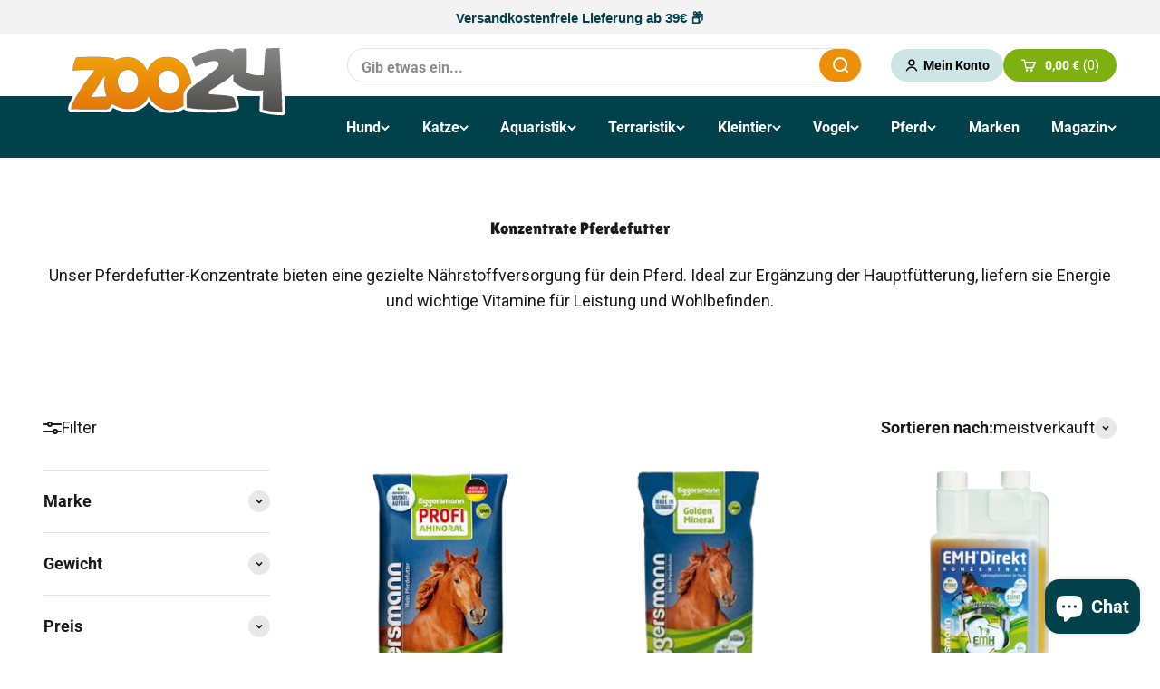

--- FILE ---
content_type: text/html; charset=utf-8
request_url: https://www.zoo24.de/collections/pferdefutter-konzentrate
body_size: 95509
content:
<!doctype html>

<html class="no-js" lang="de" dir="ltr">
  <head>
    <!-- Google Consent Mode V2 Consentmo -->
    <script>
  window.consentmo_gcm_initial_state = "7";
  window.consentmo_gcm_state = "1";
  window.consentmo_gcm_security_storage = "strict";
  window.consentmo_gcm_ad_storage = "marketing";
  window.consentmo_gcm_analytics_storage = "analytics";
  window.consentmo_gcm_functionality_storage = "functionality";
  window.consentmo_gcm_personalization_storage = "functionality";
  window.consentmo_gcm_ads_data_redaction = "true";
  window.consentmo_gcm_url_passthrough = "";
  window.consentmo_gcm_data_layer_name = "dataLayer";
  
  // Google Consent Mode V2 integration script from Consentmo GDPR
  window.isenseRules = {};
  window.isenseRules.gcm = {
      gcmVersion: 2,
      integrationVersion: 3,
      customChanges: false,
      consentUpdated: false,
      initialState: 7,
      isCustomizationEnabled: false,
      adsDataRedaction: true,
      urlPassthrough: false,
      dataLayer: 'dataLayer',
      categories: { ad_personalization: "marketing", ad_storage: "marketing", ad_user_data: "marketing", analytics_storage: "analytics", functionality_storage: "functionality", personalization_storage: "functionality", security_storage: "strict"},
      storage: { ad_personalization: "false", ad_storage: "false", ad_user_data: "false", analytics_storage: "false", functionality_storage: "false", personalization_storage: "false", security_storage: "false", wait_for_update: 2000 }
  };
  if(window.consentmo_gcm_state !== null && window.consentmo_gcm_state !== "" && window.consentmo_gcm_state !== "0") {
    window.isenseRules.gcm.isCustomizationEnabled = true;
    window.isenseRules.gcm.initialState = window.consentmo_gcm_initial_state === null || window.consentmo_gcm_initial_state.trim() === "" ? window.isenseRules.gcm.initialState : window.consentmo_gcm_initial_state;
    window.isenseRules.gcm.categories.ad_storage = window.consentmo_gcm_ad_storage === null || window.consentmo_gcm_ad_storage.trim() === "" ? window.isenseRules.gcm.categories.ad_storage : window.consentmo_gcm_ad_storage;
    window.isenseRules.gcm.categories.ad_user_data = window.consentmo_gcm_ad_storage === null || window.consentmo_gcm_ad_storage.trim() === "" ? window.isenseRules.gcm.categories.ad_user_data : window.consentmo_gcm_ad_storage;
    window.isenseRules.gcm.categories.ad_personalization = window.consentmo_gcm_ad_storage === null || window.consentmo_gcm_ad_storage.trim() === "" ? window.isenseRules.gcm.categories.ad_personalization : window.consentmo_gcm_ad_storage;
    window.isenseRules.gcm.categories.analytics_storage = window.consentmo_gcm_analytics_storage === null || window.consentmo_gcm_analytics_storage.trim() === "" ? window.isenseRules.gcm.categories.analytics_storage : window.consentmo_gcm_analytics_storage;
    window.isenseRules.gcm.categories.functionality_storage = window.consentmo_gcm_functionality_storage === null || window.consentmo_gcm_functionality_storage.trim() === "" ? window.isenseRules.gcm.categories.functionality_storage : window.consentmo_gcm_functionality_storage;
    window.isenseRules.gcm.categories.personalization_storage = window.consentmo_gcm_personalization_storage === null || window.consentmo_gcm_personalization_storage.trim() === "" ? window.isenseRules.gcm.categories.personalization_storage : window.consentmo_gcm_personalization_storage;
    window.isenseRules.gcm.categories.security_storage = window.consentmo_gcm_security_storage === null || window.consentmo_gcm_security_storage.trim() === "" ? window.isenseRules.gcm.categories.security_storage : window.consentmo_gcm_security_storage;
    window.isenseRules.gcm.urlPassthrough = window.consentmo_gcm_url_passthrough === null || window.consentmo_gcm_url_passthrough.trim() === "" ? window.isenseRules.gcm.urlPassthrough : window.consentmo_gcm_url_passthrough;
    window.isenseRules.gcm.adsDataRedaction = window.consentmo_gcm_ads_data_redaction === null || window.consentmo_gcm_ads_data_redaction.trim() === "" ? window.isenseRules.gcm.adsDataRedaction : window.consentmo_gcm_ads_data_redaction;
    window.isenseRules.gcm.dataLayer = window.consentmo_gcm_data_layer_name === null || window.consentmo_gcm_data_layer_name.trim() === "" ? window.isenseRules.gcm.dataLayer : window.consentmo_gcm_data_layer_name;
  }
  window.isenseRules.initializeGcm = function (rules) {
    if(window.isenseRules.gcm.isCustomizationEnabled) {
      rules.initialState = window.isenseRules.gcm.initialState;
      rules.urlPassthrough = window.isenseRules.gcm.urlPassthrough === true || window.isenseRules.gcm.urlPassthrough === 'true';
      rules.adsDataRedaction = window.isenseRules.gcm.adsDataRedaction === true || window.isenseRules.gcm.adsDataRedaction === 'true';
    }
    
    let initialState = parseInt(rules.initialState);
    let marketingBlocked = initialState === 0 || initialState === 2 || initialState === 5 || initialState === 7;
    let analyticsBlocked = initialState === 0 || initialState === 3 || initialState === 6 || initialState === 7;
    let functionalityBlocked = initialState === 4 || initialState === 5 || initialState === 6 || initialState === 7;

    let gdprCache = localStorage.getItem('gdprCache') ? JSON.parse(localStorage.getItem('gdprCache')) : null;
    if (gdprCache && typeof gdprCache.updatedPreferences !== "undefined") {
      let updatedPreferences = gdprCache.updatedPreferences;
      marketingBlocked = parseInt(updatedPreferences.indexOf('marketing')) > -1;
      analyticsBlocked = parseInt(updatedPreferences.indexOf('analytics')) > -1;
      functionalityBlocked = parseInt(updatedPreferences.indexOf('functionality')) > -1;
    }

    Object.entries(rules.categories).forEach(category => {
      if(rules.storage.hasOwnProperty(category[0])) {
        switch(category[1]) {
          case 'strict':
            rules.storage[category[0]] = "granted";
            break;
          case 'marketing':
            rules.storage[category[0]] = marketingBlocked ? "denied" : "granted";
            break;
          case 'analytics':
            rules.storage[category[0]] = analyticsBlocked ? "denied" : "granted";
            break;
          case 'functionality':
            rules.storage[category[0]] = functionalityBlocked ? "denied" : "granted";
            break;
        }
      }
    });
    rules.consentUpdated = true;
    isenseRules.gcm = rules;
  }

  // Google Consent Mode - initialization start
  window.isenseRules.initializeGcm({
    ...window.isenseRules.gcm,
    adsDataRedaction: true,
    urlPassthrough: false,
    initialState: 7
  });

  /*
  * initialState acceptable values:
  * 0 - Set both ad_storage and analytics_storage to denied
  * 1 - Set all categories to granted
  * 2 - Set only ad_storage to denied
  * 3 - Set only analytics_storage to denied
  * 4 - Set only functionality_storage to denied
  * 5 - Set both ad_storage and functionality_storage to denied
  * 6 - Set both analytics_storage and functionality_storage to denied
  * 7 - Set all categories to denied
  */

  window[window.isenseRules.gcm.dataLayer] = window[window.isenseRules.gcm.dataLayer] || [];
  function gtag() { window[window.isenseRules.gcm.dataLayer].push(arguments); }
  gtag("consent", "default", isenseRules.gcm.storage);
  isenseRules.gcm.adsDataRedaction && gtag("set", "ads_data_redaction", isenseRules.gcm.adsDataRedaction);
  isenseRules.gcm.urlPassthrough && gtag("set", "url_passthrough", isenseRules.gcm.urlPassthrough);
</script>
    <meta charset="utf-8">
    <meta
      name="viewport"
      content="width=device-width, initial-scale=1.0, height=device-height, minimum-scale=1.0, maximum-scale=1.0"
    >
    <meta name="theme-color" content="#00414b">

    <title>
      Konzentrate Pferdefutter einfach und schnell online kaufen
    </title><meta name="description" content="Pferdefutter Konzentrate: Jetzt einfach und schnell bei zoo24 bestellen, für eine Top-Ernährung!"><link rel="canonical" href="https://www.zoo24.de/collections/pferdefutter-konzentrate"><link rel="shortcut icon" href="//www.zoo24.de/cdn/shop/files/Favicon.png?v=1706777975&width=96">
      <link rel="apple-touch-icon" href="//www.zoo24.de/cdn/shop/files/Favicon.png?v=1706777975&width=180"><link rel="preconnect" href="https://cdn.shopify.com">
    <link rel="preconnect" href="https://fonts.shopifycdn.com" crossorigin>
    <link rel="dns-prefetch" href="https://productreviews.shopifycdn.com"><link rel="preload" href="//www.zoo24.de/cdn/fonts/open_sans/opensans_n4.c32e4d4eca5273f6d4ee95ddf54b5bbb75fc9b61.woff2" as="font" type="font/woff2" crossorigin><link rel="preload" href="//www.zoo24.de/cdn/fonts/roboto/roboto_n4.2019d890f07b1852f56ce63ba45b2db45d852cba.woff2" as="font" type="font/woff2" crossorigin><meta property="og:type" content="website">
  <meta property="og:title" content="Konzentrate Pferdefutter"><meta property="og:image" content="http://www.zoo24.de/cdn/shop/files/zoo24_Logo_NEU_2023.svg?v=1699967112&width=2048">
  <meta property="og:image:secure_url" content="https://www.zoo24.de/cdn/shop/files/zoo24_Logo_NEU_2023.svg?v=1699967112&width=2048">
  <meta property="og:image:width" content="1200">
  <meta property="og:image:height" content="628"><meta property="og:description" content="Pferdefutter Konzentrate: Jetzt einfach und schnell bei zoo24 bestellen, für eine Top-Ernährung!"><meta property="og:url" content="https://www.zoo24.de/collections/pferdefutter-konzentrate">
<meta property="og:site_name" content="zoo24"><meta name="twitter:card" content="summary"><meta name="twitter:title" content="Konzentrate Pferdefutter">
  <meta name="twitter:description" content="Unser Pferdefutter-Konzentrate bieten eine gezielte Nährstoffversorgung für dein Pferd. Ideal zur Ergänzung der Hauptfütterung, liefern sie Energie und wichtige Vitamine für Leistung und Wohlbefinden."><meta name="twitter:image" content="https://www.zoo24.de/cdn/shop/files/zoo24_Logo_NEU_2023.svg?crop=center&height=1200&v=1699967112&width=1200">
  <meta name="twitter:image:alt" content="Orange-graues Logo von zoo24, dem Onlineshop für Tierbedarf &amp; Tiernahrung">


  <script type="application/ld+json">
  {
    "@context": "https://schema.org",
    "@type": "BreadcrumbList",
  "itemListElement": [{
      "@type": "ListItem",
      "position": 1,
      "name": "Home",
      "item": "https://www.zoo24.de"
    },{
          "@type": "ListItem",
          "position": 2,
          "name": "Konzentrate Pferdefutter",
          "item": "https://www.zoo24.de/collections/pferdefutter-konzentrate"
        }]
  }
  </script>

<style>/* Typography (heading) */
  @font-face {
  font-family: "Open Sans";
  font-weight: 400;
  font-style: normal;
  font-display: fallback;
  src: url("//www.zoo24.de/cdn/fonts/open_sans/opensans_n4.c32e4d4eca5273f6d4ee95ddf54b5bbb75fc9b61.woff2") format("woff2"),
       url("//www.zoo24.de/cdn/fonts/open_sans/opensans_n4.5f3406f8d94162b37bfa232b486ac93ee892406d.woff") format("woff");
}

@font-face {
  font-family: "Open Sans";
  font-weight: 400;
  font-style: italic;
  font-display: fallback;
  src: url("//www.zoo24.de/cdn/fonts/open_sans/opensans_i4.6f1d45f7a46916cc95c694aab32ecbf7509cbf33.woff2") format("woff2"),
       url("//www.zoo24.de/cdn/fonts/open_sans/opensans_i4.4efaa52d5a57aa9a57c1556cc2b7465d18839daa.woff") format("woff");
}

/* Typography (body) */
  @font-face {
  font-family: Roboto;
  font-weight: 400;
  font-style: normal;
  font-display: fallback;
  src: url("//www.zoo24.de/cdn/fonts/roboto/roboto_n4.2019d890f07b1852f56ce63ba45b2db45d852cba.woff2") format("woff2"),
       url("//www.zoo24.de/cdn/fonts/roboto/roboto_n4.238690e0007583582327135619c5f7971652fa9d.woff") format("woff");
}

@font-face {
  font-family: Roboto;
  font-weight: 400;
  font-style: italic;
  font-display: fallback;
  src: url("//www.zoo24.de/cdn/fonts/roboto/roboto_i4.57ce898ccda22ee84f49e6b57ae302250655e2d4.woff2") format("woff2"),
       url("//www.zoo24.de/cdn/fonts/roboto/roboto_i4.b21f3bd061cbcb83b824ae8c7671a82587b264bf.woff") format("woff");
}

@font-face {
  font-family: Roboto;
  font-weight: 700;
  font-style: normal;
  font-display: fallback;
  src: url("//www.zoo24.de/cdn/fonts/roboto/roboto_n7.f38007a10afbbde8976c4056bfe890710d51dec2.woff2") format("woff2"),
       url("//www.zoo24.de/cdn/fonts/roboto/roboto_n7.94bfdd3e80c7be00e128703d245c207769d763f9.woff") format("woff");
}

@font-face {
  font-family: Roboto;
  font-weight: 700;
  font-style: italic;
  font-display: fallback;
  src: url("//www.zoo24.de/cdn/fonts/roboto/roboto_i7.7ccaf9410746f2c53340607c42c43f90a9005937.woff2") format("woff2"),
       url("//www.zoo24.de/cdn/fonts/roboto/roboto_i7.49ec21cdd7148292bffea74c62c0df6e93551516.woff") format("woff");
}

:root {
    /**
     * ---------------------------------------------------------------------
     * SPACING VARIABLES
     *
     * We are using a spacing inspired from frameworks like Tailwind CSS.
     * ---------------------------------------------------------------------
     */
    --spacing-0-5: 0.125rem; /* 2px */
    --spacing-1: 0.25rem; /* 4px */
    --spacing-1-5: 0.375rem; /* 6px */
    --spacing-2: 0.5rem; /* 8px */
    --spacing-2-5: 0.625rem; /* 10px */
    --spacing-3: 0.75rem; /* 12px */
    --spacing-3-5: 0.875rem; /* 14px */
    --spacing-4: 1rem; /* 16px */
    --spacing-4-5: 1.125rem; /* 18px */
    --spacing-5: 1.25rem; /* 20px */
    --spacing-5-5: 1.375rem; /* 22px */
    --spacing-6: 1.5rem; /* 24px */
    --spacing-6-5: 1.625rem; /* 26px */
    --spacing-7: 1.75rem; /* 28px */
    --spacing-7-5: 1.875rem; /* 30px */
    --spacing-8: 2rem; /* 32px */
    --spacing-8-5: 2.125rem; /* 34px */
    --spacing-9: 2.25rem; /* 36px */
    --spacing-9-5: 2.375rem; /* 38px */
    --spacing-10: 2.5rem; /* 40px */
    --spacing-11: 2.75rem; /* 44px */
    --spacing-12: 3rem; /* 48px */
    --spacing-14: 3.5rem; /* 56px */
    --spacing-16: 4rem; /* 64px */
    --spacing-18: 4.5rem; /* 72px */
    --spacing-20: 5rem; /* 80px */
    --spacing-24: 6rem; /* 96px */
    --spacing-28: 7rem; /* 112px */
    --spacing-32: 8rem; /* 128px */
    --spacing-36: 9rem; /* 144px */
    --spacing-40: 10rem; /* 160px */
    --spacing-44: 11rem; /* 176px */
    --spacing-48: 12rem; /* 192px */
    --spacing-52: 13rem; /* 208px */
    --spacing-56: 14rem; /* 224px */
    --spacing-60: 15rem; /* 240px */
    --spacing-64: 16rem; /* 256px */
    --spacing-72: 18rem; /* 288px */
    --spacing-80: 20rem; /* 320px */
    --spacing-96: 24rem; /* 384px */

    /* Container */
    --container-max-width: 1300px;
    --container-narrow-max-width: 1050px;
    --container-gutter: var(--spacing-5);
    --section-outer-spacing-block: var(--spacing-12);
    --section-inner-max-spacing-block: var(--spacing-10);
    --section-inner-spacing-inline: var(--container-gutter);
    --section-stack-spacing-block: var(--spacing-8);

    /* Grid gutter */
    --grid-gutter: var(--spacing-5);
    --grid-gutter2: var(--spacing-2);    

    /* Product list settings */
    --product-list-row-gap: var(--spacing-8);
    --product-list-column-gap: var(--grid-gutter);

    /* Form settings */
    --input-gap: var(--spacing-2);
    --input-height: 2.625rem;
    --input-padding-inline: var(--spacing-4);

    /* Other sizes */
    --sticky-area-height: calc(var(--sticky-announcement-bar-enabled, 0) * var(--announcement-bar-height, 0px) + var(--sticky-header-enabled, 0) * var(--header-height, 0px));

    /* RTL support */
    --transform-logical-flip: 1;
    --transform-origin-start: left;
    --transform-origin-end: right;

    /**
     * ---------------------------------------------------------------------
     * TYPOGRAPHY
     * ---------------------------------------------------------------------
     */

    /* Font properties */
    --heading-font-family: "Open Sans", sans-serif;
    --heading-font-weight: 400;
    --heading-font-style: normal;
    --heading-text-transform: normal;
    --heading-letter-spacing: 0.0em;
    --text-font-family: Roboto, sans-serif;
    --text-font-weight: 400;
    --text-font-style: normal;
    --text-letter-spacing: 0.0em;

    /* Font sizes */
    --text-h0: 2.75rem;
    --text-h1: 2rem;
    --text-h2: 1.75rem;
    --text-h3: 1.375rem;
    --text-h4: 1.125rem;
    --text-h5: 1.125rem;
    --text-h6: 1rem;
    --text-xs: 0.8125rem;
    --text-sm: 0.875rem;
    --text-base: 1.0rem;
    --text-lg: 1.25rem;

    /**
     * ---------------------------------------------------------------------
     * COLORS
     * ---------------------------------------------------------------------
     */

    /* Color settings */--accent: 124 177 15;
    --text-primary: 26 26 26;
    --text-primary2: 26 26 26;
    --background-primary: 255 255 255;
    --dialog-background: 255 255 255;
    --border-color: var(--text-color, var(--text-primary)) / 0.12;

    /* Button colors */
    --button-background-primary: 124 177 15;
    --button-text-primary: 255 255 255;
    --button-background-secondary: 205 229 228;
    --button-text-secondary: 26 26 26;

    /* Status colors */
    --success-background: 239 246 226;
    --success-text: 124 177 15;
    --warning-background: 255 246 233;
    --warning-text: 255 183 74;
    --error-background: 248 226 228;
    --error-text: 200 10 29;

    /* Product colors */
    --on-sale-text: 200 10 29;
    --on-sale-badge-background: 200 10 29;
    --on-sale-badge-text: 255 255 255;
    --sold-out-badge-background: 0 0 0;
    --sold-out-badge-text: 255 255 255;
    --primary-badge-background: 42 158 166;
    --primary-badge-text: 255 255 255;
    --star-color: 255 183 74;
    --product-card-background: 255 255 255;
    --product-card-text: 26 26 26;

    /* Header colors */
    --header-background: 0 65 75;
    --header-text: 255 255 255;

    /* Footer colors */
    --footer-background: 0 65 75;
    --footer-text: 255 255 255;

    /* Rounded variables (used for border radius) */
    --rounded-xs: 0.25rem;
    --rounded-sm: 0.375rem;
    --rounded: 0.75rem;
    --rounded-lg: 1.5rem;
    --rounded-full: 9999px;

    --rounded-button: 3.75rem;
    --rounded-input: 0.5rem;

    /* Box shadow */
    --shadow-sm: 0 2px 8px rgb(var(--text-primary) / 0.1);
    --shadow: 0 5px 15px rgb(var(--text-primary) / 0.1);
    --shadow-md: 0 5px 30px rgb(var(--text-primary) / 0.1);
    --shadow-block: 0px 18px 50px rgb(var(--text-primary) / 0.1);

    /**
     * ---------------------------------------------------------------------
     * OTHER
     * ---------------------------------------------------------------------
     */

    --cursor-close-svg-url: url(//www.zoo24.de/cdn/shop/t/69/assets/cursor-close.svg?v=147174565022153725511752575422);
    --cursor-zoom-in-svg-url: url(//www.zoo24.de/cdn/shop/t/69/assets/cursor-zoom-in.svg?v=154953035094101115921752575423);
    --cursor-zoom-out-svg-url: url(//www.zoo24.de/cdn/shop/t/69/assets/cursor-zoom-out.svg?v=16155520337305705181752575421);
    --checkmark-svg-url: url(//www.zoo24.de/cdn/shop/t/69/assets/checkmark.svg?v=77552481021870063511752575421);
  }

  [dir="rtl"]:root {
    /* RTL support */
    --transform-logical-flip: -1;
    --transform-origin-start: right;
    --transform-origin-end: left;
  }

  @media screen and (min-width: 700px) {
    :root {
      /* Typography (font size) */
      --text-h0: 3.5rem;
      --text-h1: 2.5rem;
      --text-h2: 2rem;
      --text-h3: 1.625rem;
      --text-h4: 1.375rem;
      --text-h5: 1.125rem;
      --text-h6: 1rem;

      --text-xs: 0.875rem;
      --text-sm: 1.0rem;
      --text-base: 1.125rem;
      --text-lg: 1.375rem;

      /* Spacing */
      --container-gutter: 2rem;
      --section-outer-spacing-block: var(--spacing-16);
      --section-inner-max-spacing-block: var(--spacing-12);
      --section-inner-spacing-inline: var(--spacing-12);
      --section-stack-spacing-block: var(--spacing-12);

      /* Grid gutter */
      --grid-gutter: var(--spacing-6);

      /* Product list settings */
      --product-list-row-gap: var(--spacing-12);

      /* Form settings */
      --input-gap: 1rem;
      --input-height: 3.125rem;
      --input-padding-inline: var(--spacing-5);
    }
  }

  @media screen and (min-width: 1000px) {
    :root {
      /* Spacing settings */
      --container-gutter: var(--spacing-12);
      --section-outer-spacing-block: var(--spacing-18);
      --section-inner-max-spacing-block: var(--spacing-16);
      --section-inner-spacing-inline: var(--spacing-16);
      --section-stack-spacing-block: var(--spacing-12);
    }
  }

  @media screen and (min-width: 1150px) {
    :root {
      /* Spacing settings */
      --container-gutter: var(--spacing-12);
      --section-outer-spacing-block: var(--spacing-20);
      --section-inner-max-spacing-block: var(--spacing-16);
      --section-inner-spacing-inline: var(--spacing-16);
      --section-stack-spacing-block: var(--spacing-12);
    }
  }

  @media screen and (min-width: 1400px) {
    :root {
      /* Typography (font size) */
      --text-h0: 4.5rem;
      --text-h1: 3.5rem;
      --text-h2: 2.75rem;
      --text-h3: 2rem;
      --text-h4: 1.75rem;
      --text-h5: 1.375rem;
      --text-h6: 1.25rem;

      --section-outer-spacing-block: var(--spacing-24);
      --section-inner-max-spacing-block: var(--spacing-18);
      --section-inner-spacing-inline: var(--spacing-18);
    }
  }

  @media screen and (min-width: 1600px) {
    :root {
      --section-outer-spacing-block: var(--spacing-24);
      --section-inner-max-spacing-block: var(--spacing-20);
      --section-inner-spacing-inline: var(--spacing-20);
    }
  }

  /**
   * ---------------------------------------------------------------------
   * LIQUID DEPENDANT CSS
   *
   * Our main CSS is Liquid free, but some very specific features depend on
   * theme settings, so we have them here
   * ---------------------------------------------------------------------
   */@media screen and (pointer: fine) {
        .button:not([disabled]):hover, .btn:not([disabled]):hover, .shopify-payment-button__button--unbranded:not([disabled]):hover {
          --button-background-opacity: 0.85;
        }

        .button--subdued:not([disabled]):hover {
          --button-background: var(--text-color) / .05 !important;
        }
      }</style><script>
  document.documentElement.classList.replace('no-js', 'js');

  // This allows to expose several variables to the global scope, to be used in scripts
  window.themeVariables = {
    settings: {
      showPageTransition: false,
      headingApparition: "none",
      pageType: "collection",
      moneyFormat: "{{amount_with_comma_separator}} €",
      moneyWithCurrencyFormat: "€{{amount_with_comma_separator}} EUR",
      currencyCodeEnabled: false,
      cartType: "drawer",
      showDiscount: true,
      discountMode: "saving"
    },

    strings: {
      accessibilityClose: "Schließen",
      accessibilityNext: "Vor",
      accessibilityPrevious: "Zurück",
      addToCartButton: "In den Warenkorb",
      soldOutButton: "Ausverkauft",
      preOrderButton: "Vorbestellen",
      unavailableButton: "Nicht verfügbar",
      closeGallery: "Galerie schließen",
      zoomGallery: "Bild vergrößern",
      errorGallery: "Bild kann nicht geladen werden",
      soldOutBadge: "Ausverkauft",
      discountBadge: "Spare @@",
      sku: "SKU:",
      searchNoResults: "Keine Treffer",
      addOrderNote: "Bestellhinweis hinzufügen",
      editOrderNote: "Bestellhinweis bearbeiten",
      shippingEstimatorNoResults: "Tut uns leid, aber wir verschicken leider nicht an deine Adresse.",
      shippingEstimatorOneResult: "Für deine Adresse gibt es einen Versandtarif:",
      shippingEstimatorMultipleResults: "Für deine Adresse gibt es mehrere Versandtarife:",
      shippingEstimatorError: "Beim Berechnen der Versandkosten ist ein Fehler aufgetreten:"
    },

    breakpoints: {
      'sm': 'screen and (min-width: 700px)',
      'md': 'screen and (min-width: 1000px)',
      'lg': 'screen and (min-width: 1150px)',
      'xl': 'screen and (min-width: 1400px)',

      'sm-max': 'screen and (max-width: 699px)',
      'md-max': 'screen and (max-width: 999px)',
      'lg-max': 'screen and (max-width: 1149px)',
      'xl-max': 'screen and (max-width: 1399px)'
    }
  };// For detecting native share
  document.documentElement.classList.add(`native-share--${navigator.share ? 'enabled' : 'disabled'}`);</script><script type="module" src="//www.zoo24.de/cdn/shop/t/69/assets/vendor.min.js?v=110209841862038618801752575392"></script>
    <script type="module" src="//www.zoo24.de/cdn/shop/t/69/assets/theme.js?v=4420386052049249981765346980"></script>
    <script type="module" src="//www.zoo24.de/cdn/shop/t/69/assets/sections.js?v=76945197958725767541765372170"></script>

    <script>window.performance && window.performance.mark && window.performance.mark('shopify.content_for_header.start');</script><meta name="facebook-domain-verification" content="lmcfaajr60moxl8p9mejgkprzq9lc6">
<meta id="shopify-digital-wallet" name="shopify-digital-wallet" content="/77062177093/digital_wallets/dialog">
<meta name="shopify-checkout-api-token" content="b6bce814e5d058c23c3fd1afc9820b0b">
<meta id="in-context-paypal-metadata" data-shop-id="77062177093" data-venmo-supported="false" data-environment="production" data-locale="de_DE" data-paypal-v4="true" data-currency="EUR">
<link rel="alternate" type="application/atom+xml" title="Feed" href="/collections/pferdefutter-konzentrate.atom" />
<link rel="alternate" hreflang="x-default" href="https://www.zoo24.de/collections/pferdefutter-konzentrate">
<link rel="alternate" hreflang="de-AT" href="https://www.zoo24-shop.at/collections/pferdefutter-konzentrate">
<link rel="alternate" hreflang="de-DE" href="https://www.zoo24.de/collections/pferdefutter-konzentrate">
<link rel="alternate" type="application/json+oembed" href="https://www.zoo24.de/collections/pferdefutter-konzentrate.oembed">
<script async="async" src="/checkouts/internal/preloads.js?locale=de-DE"></script>
<script id="apple-pay-shop-capabilities" type="application/json">{"shopId":77062177093,"countryCode":"DE","currencyCode":"EUR","merchantCapabilities":["supports3DS"],"merchantId":"gid:\/\/shopify\/Shop\/77062177093","merchantName":"zoo24","requiredBillingContactFields":["postalAddress","email"],"requiredShippingContactFields":["postalAddress","email"],"shippingType":"shipping","supportedNetworks":["visa","maestro","masterCard","amex"],"total":{"type":"pending","label":"zoo24","amount":"1.00"},"shopifyPaymentsEnabled":true,"supportsSubscriptions":true}</script>
<script id="shopify-features" type="application/json">{"accessToken":"b6bce814e5d058c23c3fd1afc9820b0b","betas":["rich-media-storefront-analytics"],"domain":"www.zoo24.de","predictiveSearch":true,"shopId":77062177093,"locale":"de"}</script>
<script>var Shopify = Shopify || {};
Shopify.shop = "0ea48d.myshopify.com";
Shopify.locale = "de";
Shopify.currency = {"active":"EUR","rate":"1.0"};
Shopify.country = "DE";
Shopify.theme = {"name":"zoo24\/dev","id":183545430341,"schema_name":"Impact","schema_version":"4.6.0","theme_store_id":null,"role":"main"};
Shopify.theme.handle = "null";
Shopify.theme.style = {"id":null,"handle":null};
Shopify.cdnHost = "www.zoo24.de/cdn";
Shopify.routes = Shopify.routes || {};
Shopify.routes.root = "/";</script>
<script type="module">!function(o){(o.Shopify=o.Shopify||{}).modules=!0}(window);</script>
<script>!function(o){function n(){var o=[];function n(){o.push(Array.prototype.slice.apply(arguments))}return n.q=o,n}var t=o.Shopify=o.Shopify||{};t.loadFeatures=n(),t.autoloadFeatures=n()}(window);</script>
<script id="shop-js-analytics" type="application/json">{"pageType":"collection"}</script>
<script defer="defer" async type="module" src="//www.zoo24.de/cdn/shopifycloud/shop-js/modules/v2/client.init-shop-cart-sync_e98Ab_XN.de.esm.js"></script>
<script defer="defer" async type="module" src="//www.zoo24.de/cdn/shopifycloud/shop-js/modules/v2/chunk.common_Pcw9EP95.esm.js"></script>
<script defer="defer" async type="module" src="//www.zoo24.de/cdn/shopifycloud/shop-js/modules/v2/chunk.modal_CzmY4ZhL.esm.js"></script>
<script type="module">
  await import("//www.zoo24.de/cdn/shopifycloud/shop-js/modules/v2/client.init-shop-cart-sync_e98Ab_XN.de.esm.js");
await import("//www.zoo24.de/cdn/shopifycloud/shop-js/modules/v2/chunk.common_Pcw9EP95.esm.js");
await import("//www.zoo24.de/cdn/shopifycloud/shop-js/modules/v2/chunk.modal_CzmY4ZhL.esm.js");

  window.Shopify.SignInWithShop?.initShopCartSync?.({"fedCMEnabled":true,"windoidEnabled":true});

</script>
<script>(function() {
  var isLoaded = false;
  function asyncLoad() {
    if (isLoaded) return;
    isLoaded = true;
    var urls = ["https:\/\/api.fastbundle.co\/scripts\/src.js?shop=0ea48d.myshopify.com","https:\/\/cdn-app.sealsubscriptions.com\/shopify\/public\/js\/sealsubscriptions.js?shop=0ea48d.myshopify.com"];
    for (var i = 0; i < urls.length; i++) {
      var s = document.createElement('script');
      s.type = 'text/javascript';
      s.async = true;
      s.src = urls[i];
      var x = document.getElementsByTagName('script')[0];
      x.parentNode.insertBefore(s, x);
    }
  };
  if(window.attachEvent) {
    window.attachEvent('onload', asyncLoad);
  } else {
    window.addEventListener('load', asyncLoad, false);
  }
})();</script>
<script id="__st">var __st={"a":77062177093,"offset":3600,"reqid":"df6f32ea-23fc-4c81-9093-6e07e8b39882-1769307761","pageurl":"www.zoo24.de\/collections\/pferdefutter-konzentrate","u":"6f319da576eb","p":"collection","rtyp":"collection","rid":612811833669};</script>
<script>window.ShopifyPaypalV4VisibilityTracking = true;</script>
<script id="captcha-bootstrap">!function(){'use strict';const t='contact',e='account',n='new_comment',o=[[t,t],['blogs',n],['comments',n],[t,'customer']],c=[[e,'customer_login'],[e,'guest_login'],[e,'recover_customer_password'],[e,'create_customer']],r=t=>t.map((([t,e])=>`form[action*='/${t}']:not([data-nocaptcha='true']) input[name='form_type'][value='${e}']`)).join(','),a=t=>()=>t?[...document.querySelectorAll(t)].map((t=>t.form)):[];function s(){const t=[...o],e=r(t);return a(e)}const i='password',u='form_key',d=['recaptcha-v3-token','g-recaptcha-response','h-captcha-response',i],f=()=>{try{return window.sessionStorage}catch{return}},m='__shopify_v',_=t=>t.elements[u];function p(t,e,n=!1){try{const o=window.sessionStorage,c=JSON.parse(o.getItem(e)),{data:r}=function(t){const{data:e,action:n}=t;return t[m]||n?{data:e,action:n}:{data:t,action:n}}(c);for(const[e,n]of Object.entries(r))t.elements[e]&&(t.elements[e].value=n);n&&o.removeItem(e)}catch(o){console.error('form repopulation failed',{error:o})}}const l='form_type',E='cptcha';function T(t){t.dataset[E]=!0}const w=window,h=w.document,L='Shopify',v='ce_forms',y='captcha';let A=!1;((t,e)=>{const n=(g='f06e6c50-85a8-45c8-87d0-21a2b65856fe',I='https://cdn.shopify.com/shopifycloud/storefront-forms-hcaptcha/ce_storefront_forms_captcha_hcaptcha.v1.5.2.iife.js',D={infoText:'Durch hCaptcha geschützt',privacyText:'Datenschutz',termsText:'Allgemeine Geschäftsbedingungen'},(t,e,n)=>{const o=w[L][v],c=o.bindForm;if(c)return c(t,g,e,D).then(n);var r;o.q.push([[t,g,e,D],n]),r=I,A||(h.body.append(Object.assign(h.createElement('script'),{id:'captcha-provider',async:!0,src:r})),A=!0)});var g,I,D;w[L]=w[L]||{},w[L][v]=w[L][v]||{},w[L][v].q=[],w[L][y]=w[L][y]||{},w[L][y].protect=function(t,e){n(t,void 0,e),T(t)},Object.freeze(w[L][y]),function(t,e,n,w,h,L){const[v,y,A,g]=function(t,e,n){const i=e?o:[],u=t?c:[],d=[...i,...u],f=r(d),m=r(i),_=r(d.filter((([t,e])=>n.includes(e))));return[a(f),a(m),a(_),s()]}(w,h,L),I=t=>{const e=t.target;return e instanceof HTMLFormElement?e:e&&e.form},D=t=>v().includes(t);t.addEventListener('submit',(t=>{const e=I(t);if(!e)return;const n=D(e)&&!e.dataset.hcaptchaBound&&!e.dataset.recaptchaBound,o=_(e),c=g().includes(e)&&(!o||!o.value);(n||c)&&t.preventDefault(),c&&!n&&(function(t){try{if(!f())return;!function(t){const e=f();if(!e)return;const n=_(t);if(!n)return;const o=n.value;o&&e.removeItem(o)}(t);const e=Array.from(Array(32),(()=>Math.random().toString(36)[2])).join('');!function(t,e){_(t)||t.append(Object.assign(document.createElement('input'),{type:'hidden',name:u})),t.elements[u].value=e}(t,e),function(t,e){const n=f();if(!n)return;const o=[...t.querySelectorAll(`input[type='${i}']`)].map((({name:t})=>t)),c=[...d,...o],r={};for(const[a,s]of new FormData(t).entries())c.includes(a)||(r[a]=s);n.setItem(e,JSON.stringify({[m]:1,action:t.action,data:r}))}(t,e)}catch(e){console.error('failed to persist form',e)}}(e),e.submit())}));const S=(t,e)=>{t&&!t.dataset[E]&&(n(t,e.some((e=>e===t))),T(t))};for(const o of['focusin','change'])t.addEventListener(o,(t=>{const e=I(t);D(e)&&S(e,y())}));const B=e.get('form_key'),M=e.get(l),P=B&&M;t.addEventListener('DOMContentLoaded',(()=>{const t=y();if(P)for(const e of t)e.elements[l].value===M&&p(e,B);[...new Set([...A(),...v().filter((t=>'true'===t.dataset.shopifyCaptcha))])].forEach((e=>S(e,t)))}))}(h,new URLSearchParams(w.location.search),n,t,e,['guest_login'])})(!0,!0)}();</script>
<script integrity="sha256-4kQ18oKyAcykRKYeNunJcIwy7WH5gtpwJnB7kiuLZ1E=" data-source-attribution="shopify.loadfeatures" defer="defer" src="//www.zoo24.de/cdn/shopifycloud/storefront/assets/storefront/load_feature-a0a9edcb.js" crossorigin="anonymous"></script>
<script data-source-attribution="shopify.dynamic_checkout.dynamic.init">var Shopify=Shopify||{};Shopify.PaymentButton=Shopify.PaymentButton||{isStorefrontPortableWallets:!0,init:function(){window.Shopify.PaymentButton.init=function(){};var t=document.createElement("script");t.src="https://www.zoo24.de/cdn/shopifycloud/portable-wallets/latest/portable-wallets.de.js",t.type="module",document.head.appendChild(t)}};
</script>
<script data-source-attribution="shopify.dynamic_checkout.buyer_consent">
  function portableWalletsHideBuyerConsent(e){var t=document.getElementById("shopify-buyer-consent"),n=document.getElementById("shopify-subscription-policy-button");t&&n&&(t.classList.add("hidden"),t.setAttribute("aria-hidden","true"),n.removeEventListener("click",e))}function portableWalletsShowBuyerConsent(e){var t=document.getElementById("shopify-buyer-consent"),n=document.getElementById("shopify-subscription-policy-button");t&&n&&(t.classList.remove("hidden"),t.removeAttribute("aria-hidden"),n.addEventListener("click",e))}window.Shopify?.PaymentButton&&(window.Shopify.PaymentButton.hideBuyerConsent=portableWalletsHideBuyerConsent,window.Shopify.PaymentButton.showBuyerConsent=portableWalletsShowBuyerConsent);
</script>
<script data-source-attribution="shopify.dynamic_checkout.cart.bootstrap">document.addEventListener("DOMContentLoaded",(function(){function t(){return document.querySelector("shopify-accelerated-checkout-cart, shopify-accelerated-checkout")}if(t())Shopify.PaymentButton.init();else{new MutationObserver((function(e,n){t()&&(Shopify.PaymentButton.init(),n.disconnect())})).observe(document.body,{childList:!0,subtree:!0})}}));
</script>
<link id="shopify-accelerated-checkout-styles" rel="stylesheet" media="screen" href="https://www.zoo24.de/cdn/shopifycloud/portable-wallets/latest/accelerated-checkout-backwards-compat.css" crossorigin="anonymous">
<style id="shopify-accelerated-checkout-cart">
        #shopify-buyer-consent {
  margin-top: 1em;
  display: inline-block;
  width: 100%;
}

#shopify-buyer-consent.hidden {
  display: none;
}

#shopify-subscription-policy-button {
  background: none;
  border: none;
  padding: 0;
  text-decoration: underline;
  font-size: inherit;
  cursor: pointer;
}

#shopify-subscription-policy-button::before {
  box-shadow: none;
}

      </style>

<script>window.performance && window.performance.mark && window.performance.mark('shopify.content_for_header.end');</script>
<link href="//www.zoo24.de/cdn/shop/t/69/assets/theme.css?v=121844012347508869161760986821" rel="stylesheet" type="text/css" media="all" /><link href="//www.zoo24.de/cdn/shop/t/69/assets/custom-theme.css?v=181610390027553496571764680453" rel="stylesheet" type="text/css" media="all" /><script>
      function checkGDPRKlaviyo() {

            if (window.isenseGDPR !== undefined && window.isenseGDPR.Cookies.get('cookieconsent_preferences_disabled') !== undefined) {
              let cookie = window.isenseGDPR.Cookies.get('cookieconsent_preferences_disabled');
              if (cookie.indexOf('marketing') == -1) {
                document.cookie = "__kla_off=;expires=Thu, 01 Jan 1970 00:00:00 GMT";
              } else {
                document.cookie = "__kla_off=true";
              }
            } else {
              setTimeout(function() {
                checkGDPRKlaviyo();
              }, 500);
            }
          }

          checkGDPRKlaviyo();

          window.addEventListener('click', function (e) {
            if(e.target && (e.target.className == 'cc-btn cc-btn-accept-all' || e.target.className == 'cc-btn cc-allow' || e.target.className == 'cc-btn cc-btn-accept-selected')){
              checkGDPRKlaviyo();
            }
          });
    </script>
    <!-- Mail for DataLayer -->
    
    <!-- End Mail for DataLayer -->

    <!-- Klaviyo integration script from Consentmo GDPR app -->
    <script id="consentmo-klaviyo-integration-script">
      function csmConsentForKlaviyo(isMarketingEnabled = false) {
        const status = isMarketingEnabled ? 'granted' : 'denied';

        if (typeof klaviyo !== "undefined" && klaviyo.push && klaviyo.isIdentified()) {
          klaviyo.push(['identify', {
            'ad_personalization': status,
            'ad_user_data': status,
          }]);
        }

        if (isMarketingEnabled) {
          document.cookie = "__kla_off=;expires=Thu, 01 Jan 1970 00:00:00 GMT";
        } else {
          document.cookie = "__kla_off=true";
        }
      }

      document.addEventListener('consentmoSignal', function(eventData) {
        const consentPreferences = eventData.detail.preferences;
        csmConsentForKlaviyo(consentPreferences.marketing);
      });
    </script>

    <!-- Klaviyo integration script from Consentmo GDPR app --><!-- End VWO Async SmartCode - temp auskommentiert, weil über App --><meta name="google-site-verification" content="aaaM5YGwmbNyLiP_YMUJtgMpO6fjP3ArYuVokLm6kC4">
    <meta name="facebook-domain-verification" content="uwqaa1vlw7l6eyp71nett10h01qfq7">

    <!-- Facebook Pixel integration script from Consentmo GDPR Compliance App -->
    <script id="consentmo-fbpx-integration-script">
      let isFBPXExecuted = false;
      let isFBPXBlocked = false;

      function executeFBPX() {
        if(!isFBPXExecuted) {
          // The content of Facebook Pixel script goes here
          !function(f,b,e,v,n,t,s)
          {if(f.fbq)return;n=f.fbq=function(){n.callMethod?
          n.callMethod.apply(n,arguments):n.queue.push(arguments)};
          if(!f._fbq)f._fbq=n;n.push=n;n.loaded=!0;n.version='2.0';
          n.queue=[];t=b.createElement(e);t.async=!0;
          t.src=v;s=b.getElementsByTagName(e)[0];
          s.parentNode.insertBefore(t,s)}(window, document,'script',
          'https://connect.facebook.net/en_US/fbevents.js');
          fbq('init', '455319490724607');
          fbq('track', 'PageView');
          isFBPXExecuted = true;
        }
      }

      function blockFBPX() {
        if(!isFBPXBlocked) {
          !function(){var e=null,n=[];
            Object.defineProperty(window,"fbq",{get:function(){return e},set:function(o){Object.defineProperty(o,"queue",{get:function(){return []},set:function(){}}),e=o}})}();
          isFBPXBlocked = true;
        }
      }


      document.addEventListener('consentmoSignal', function(eventData) {
        let data = eventData.detail.preferences;
        if (data.analytics && data.marketing) {
          executeFBPX();
        } else {
          blockFBPX();
        }
      });
    </script>

    <!-- Meta Pixel Code -->
    <!--
      <script>
        !function(f,b,e,v,n,t,s)
        {if(f.fbq)return;n=f.fbq=function(){n.callMethod?
        n.callMethod.apply(n,arguments):n.queue.push(arguments)};
        if(!f._fbq)f._fbq=n;n.push=n;n.loaded=!0;n.version='2.0';
        n.queue=[];t=b.createElement(e);t.async=!0;
        t.src=v;s=b.getElementsByTagName(e)[0];
        s.parentNode.insertBefore(t,s)}(window, document,'script',
        'https://connect.facebook.net/en_US/fbevents.js');
        fbq('init', '455319490724607');
        fbq('track', 'PageView');
      </script>
    -->
    <!--
      <noscript><img height="1" width="1" style="display:none"
      src="https://www.facebook.com/tr?id=455319490724607&ev=PageView&noscript=1"
      /></noscript>
    -->

    <!-- End Meta Pixel Code -->
    <script class="js-utmDiscountApplier">
(function(){
    let utm_source_parameter = window.location.search.match(/utm_source=([^&]+)/);
    if (!utm_source_parameter) {
        return;
    }

    utm_source_parameter = utm_source_parameter[1];

    
    
    
        
        
        
            
        
        
        
        if ("google" == utm_source_parameter) {
            utm_source_parameter = "one";
        }
    
        
        
        
        if ("" == utm_source_parameter) {
            utm_source_parameter = "two";
        }
    
        
        
        
        if ("" == utm_source_parameter) {
            utm_source_parameter = "three";
        }
    
        
        
        
        if ("" == utm_source_parameter) {
            utm_source_parameter = "four";
        }
    
        
        
        
        if ("" == utm_source_parameter) {
            utm_source_parameter = "five";
        }
    

    document.addEventListener('DOMContentLoaded', () => {
        fetch('/cart/update.js', {
            method: 'POST',
            headers: { 'Content-Type': 'application/json' },
            body: JSON.stringify({
                attributes: {
                    _utm_discount_suffix: utm_source_parameter,
                }
            })
        }).finally(() => {
            document.dispatchEvent(new CustomEvent('discount:applied'));
            document.dispatchEvent(new CustomEvent('cart:refresh'));

            window.utmDiscountAttrSet = true;
        })
    })
})();

(function(){
    const script = document.querySelector('.js-utmDiscountApplier')
    if (script) {
        script.remove();
    }
})();
</script>
  <!-- BEGIN app block: shopify://apps/pandectes-gdpr/blocks/banner/58c0baa2-6cc1-480c-9ea6-38d6d559556a -->
  
    
      <!-- TCF is active, scripts are loaded above -->
      
        <script>
          if (!window.PandectesRulesSettings) {
            window.PandectesRulesSettings = {"store":{"id":77062177093,"adminMode":false,"headless":false,"storefrontRootDomain":"","checkoutRootDomain":"","storefrontAccessToken":""},"banner":{"revokableTrigger":true,"cookiesBlockedByDefault":"7","hybridStrict":false,"isActive":true},"geolocation":{"auOnly":false,"brOnly":false,"caOnly":false,"chOnly":false,"euOnly":false,"jpOnly":false,"nzOnly":false,"quOnly":false,"thOnly":false,"zaOnly":false,"canadaOnly":false,"canadaLaw25":false,"canadaPipeda":false,"globalVisibility":true},"blocker":{"isActive":true,"googleConsentMode":{"isActive":false,"id":"","analyticsId":"","onlyGtm":false,"adwordsId":"","adStorageCategory":4,"analyticsStorageCategory":2,"functionalityStorageCategory":1,"personalizationStorageCategory":1,"securityStorageCategory":0,"customEvent":true,"redactData":false,"urlPassthrough":false,"dataLayerProperty":"dataLayer","waitForUpdate":500,"useNativeChannel":false,"debugMode":false},"facebookPixel":{"isActive":false,"id":"","ldu":false},"microsoft":{"isActive":false,"uetTags":""},"clarity":{"isActive":false,"id":""},"rakuten":{"isActive":false,"cmp":false,"ccpa":false},"gpcIsActive":true,"klaviyoIsActive":true,"defaultBlocked":7,"patterns":{"whiteList":[],"blackList":{"1":[],"2":["visualwebsiteoptimizer.com"],"4":[],"8":[]},"iframesWhiteList":[],"iframesBlackList":{"1":[],"2":[],"4":[],"8":[]},"beaconsWhiteList":[],"beaconsBlackList":{"1":[],"2":[],"4":[],"8":[]}}}};
            const rulesScript = document.createElement('script');
            window.PandectesRulesSettings.auto = true;
            rulesScript.src = "https://cdn.shopify.com/extensions/019bed03-b206-7ab3-9c8b-20b884e5903f/gdpr-243/assets/pandectes-rules.js";
            const firstChild = document.head.firstChild;
            document.head.insertBefore(rulesScript, firstChild);
          }
        </script>
      
      <script>
        
          window.PandectesSettings = {"store":{"id":77062177093,"plan":"premium","theme":"zoo24/dev","primaryLocale":"de","adminMode":false,"headless":false,"storefrontRootDomain":"","checkoutRootDomain":"","storefrontAccessToken":"","useGeolocation":false},"tsPublished":1768775994,"declaration":{"declDays":"","declName":"","declPath":"","declType":"","isActive":false,"showType":true,"declHours":"","declWeeks":"","declYears":"","declDomain":"","declMonths":"","declMinutes":"","declPurpose":"","declSeconds":"","declSession":"","showPurpose":false,"declProvider":"","showProvider":true,"declIntroText":"","declRetention":"","declFirstParty":"","declThirdParty":"","showDateGenerated":true},"language":{"unpublished":[],"languageMode":"Single","fallbackLanguage":"de","languageDetection":"locale","languagesSupported":[]},"texts":{"managed":{"headerText":{"de":"Cookie-Zustimmung verwalten"},"consentText":{"de":"Unsere Website benutzt Cookies und Tools, um Ihnen den bestmöglichen Service zu gewährleisten. Unter anderem setzen wir anhand von Cookies personalisierte Werbemaßnahmen um (personalized advertising). Cookies, die wir für diese Zwecke einsetzen, werden nur mit Ihrer ausdrücklichen Einwilligung gespeichert. Teilweise führen die eingesetzten Cookies und Tools zu einer Datenverarbeitung in den USA. Für Datenübermittlungen in die USA liegt ein Angemessenheitsbeschluss der EU-Kommission vor, der bestätigt, dass in den USA ein angemessenes Datenschutzniveau gegeben ist für Unternehmen, die am EU-USA Datenschutzrahmen (EU-U.S.A. Data Privacy Framework) teilnehmen. Dies ist bei den Cookies und Tools der von uns eingesetzten Unternehmen der Fall. Erteilen Sie die Einwilligung nicht, kann es sein, dass Ihnen bestimmte Inhalte nicht richtig angezeigt werden. Sie haben das Recht, die erteilte Einwilligung jederzeit mit Wirkung für die Zukunft zu widerrufen. Die Rechtmäßigkeit der aufgrund der Einwilligung bis zum Widerruf erfolgten Verarbeitung wird davon nicht berührt. Für den Widerruf reicht es, wenn Sie Ihre Einstellungen über den Button „Einstellungen“ entsprechend anpassen oder eine einfache, formlose Erklärung an info@zoo24.de senden. Bis zum Widerruf bleibt die Einwilligung wirksam. Wenn Sie unter 16 Jahre alt sind und Ihre Zustimmung zu freiwilligen Diensten geben möchten, müssen Sie Ihre Erziehungsberechtigten um Erlaubnis bitten. Weitere Informationen über die Verwendung Ihrer Daten finden Sie in unserer Datenschutzerklärung."},"linkText":{"de":"Datenschutzerklärung"},"imprintText":{"de":"Impressum"},"googleLinkText":{"de":"Googles Datenschutzbestimmungen"},"allowButtonText":{"de":"Akzeptieren"},"denyButtonText":{"de":"Ablehnen"},"dismissButtonText":{"de":"OK"},"leaveSiteButtonText":{"de":"Verlassen Sie diese Seite"},"preferencesButtonText":{"de":"Einstellungen"},"cookiePolicyText":{"de":"Cookie-Einstellungen"},"preferencesPopupTitleText":{"de":"Einwilligungseinstellungen verwalten"},"preferencesPopupIntroText":{"de":"Wir verwenden Cookies, um die Funktionalität unserer Website zu optimieren, ihre Leistung zu analysieren und Ihnen ein personalisiertes Nutzererlebnis zu bieten. Einige Cookies sind für den korrekten Betrieb der Website unerlässlich. Diese Cookies können nicht deaktiviert werden. In diesem Fenster können Sie Ihre Cookie-Einstellungen verwalten."},"preferencesPopupSaveButtonText":{"de":"Einstellungen speichern"},"preferencesPopupCloseButtonText":{"de":"Schließen"},"preferencesPopupAcceptAllButtonText":{"de":"Alle akzeptieren"},"preferencesPopupRejectAllButtonText":{"de":"Alle ablehnen"},"cookiesDetailsText":{"de":"Cookie-Details"},"preferencesPopupAlwaysAllowedText":{"de":"Immer erlaubt"},"accessSectionParagraphText":{"de":"Sie haben das Recht, jederzeit auf Ihre Daten zuzugreifen."},"accessSectionTitleText":{"de":"Datenübertragbarkeit"},"accessSectionAccountInfoActionText":{"de":"persönliche Daten"},"accessSectionDownloadReportActionText":{"de":"Alle Daten anfordern"},"accessSectionGDPRRequestsActionText":{"de":"Anfragen betroffener Personen"},"accessSectionOrdersRecordsActionText":{"de":"Aufträge"},"rectificationSectionParagraphText":{"de":"Sie haben das Recht, die Aktualisierung Ihrer Daten zu verlangen, wann immer Sie dies für angemessen halten."},"rectificationSectionTitleText":{"de":"Datenberichtigung"},"rectificationCommentPlaceholder":{"de":"Beschreiben Sie, was Sie aktualisieren möchten"},"rectificationCommentValidationError":{"de":"Kommentar ist erforderlich"},"rectificationSectionEditAccountActionText":{"de":"Aktualisierung anfordern"},"erasureSectionTitleText":{"de":"Recht auf Löschung"},"erasureSectionParagraphText":{"de":"Sie haben das Recht, die Löschung aller Ihrer Daten zu verlangen. Danach können Sie nicht mehr auf Ihr Konto zugreifen."},"erasureSectionRequestDeletionActionText":{"de":"Löschung personenbezogener Daten anfordern"},"consentDate":{"de":"Zustimmungsdatum"},"consentId":{"de":"Einwilligungs-ID"},"consentSectionChangeConsentActionText":{"de":"Einwilligungspräferenz ändern"},"consentSectionConsentedText":{"de":"Sie haben der Cookie-Richtlinie dieser Website zugestimmt am"},"consentSectionNoConsentText":{"de":"Sie haben der Cookie-Richtlinie dieser Website nicht zugestimmt."},"consentSectionTitleText":{"de":"Ihre Cookie-Einwilligung"},"consentStatus":{"de":"Einwilligungspräferenz"},"confirmationFailureMessage":{"de":"Ihre Anfrage wurde nicht bestätigt. Bitte versuchen Sie es erneut und wenn das Problem weiterhin besteht, wenden Sie sich an den Ladenbesitzer, um Hilfe zu erhalten"},"confirmationFailureTitle":{"de":"Ein Problem ist aufgetreten"},"confirmationSuccessMessage":{"de":"Wir werden uns in Kürze zu Ihrem Anliegen bei Ihnen melden."},"confirmationSuccessTitle":{"de":"Ihre Anfrage wurde bestätigt"},"guestsSupportEmailFailureMessage":{"de":"Ihre Anfrage wurde nicht übermittelt. Bitte versuchen Sie es erneut und wenn das Problem weiterhin besteht, wenden Sie sich an den Shop-Inhaber, um Hilfe zu erhalten."},"guestsSupportEmailFailureTitle":{"de":"Ein Problem ist aufgetreten"},"guestsSupportEmailPlaceholder":{"de":"E-Mail-Addresse"},"guestsSupportEmailSuccessMessage":{"de":"Wenn Sie als Kunde dieses Shops registriert sind, erhalten Sie in Kürze eine E-Mail mit Anweisungen zum weiteren Vorgehen."},"guestsSupportEmailSuccessTitle":{"de":"Vielen Dank für die Anfrage"},"guestsSupportEmailValidationError":{"de":"Email ist ungültig"},"guestsSupportInfoText":{"de":"Bitte loggen Sie sich mit Ihrem Kundenkonto ein, um fortzufahren."},"submitButton":{"de":"einreichen"},"submittingButton":{"de":"Senden..."},"cancelButton":{"de":"Abbrechen"},"declIntroText":{"de":"Wir verwenden Cookies, um die Funktionalität der Website zu optimieren, die Leistung zu analysieren und Ihnen ein personalisiertes Erlebnis zu bieten. Einige Cookies sind für den ordnungsgemäßen Betrieb der Website unerlässlich. Diese Cookies können nicht deaktiviert werden. In diesem Fenster können Sie Ihre Präferenzen für Cookies verwalten."},"declName":{"de":"Name"},"declPurpose":{"de":"Zweck"},"declType":{"de":"Typ"},"declRetention":{"de":"Speicherdauer"},"declProvider":{"de":"Anbieter"},"declFirstParty":{"de":"Erstanbieter"},"declThirdParty":{"de":"Drittanbieter"},"declSeconds":{"de":"Sekunden"},"declMinutes":{"de":"Minuten"},"declHours":{"de":"Std."},"declWeeks":{"de":"Woche(n)"},"declDays":{"de":"Tage"},"declMonths":{"de":"Monate"},"declYears":{"de":"Jahre"},"declSession":{"de":"Sitzung"},"declDomain":{"de":"Domain"},"declPath":{"de":"Weg"}},"categories":{"strictlyNecessaryCookiesTitleText":{"de":"Unbedingt erforderlich"},"strictlyNecessaryCookiesDescriptionText":{"de":"Diese Cookies sind unerlässlich, damit Sie sich auf der Website bewegen und ihre Funktionen nutzen können, z. B. den Zugriff auf sichere Bereiche der Website. Ohne diese Cookies kann die Website nicht richtig funktionieren."},"functionalityCookiesTitleText":{"de":"Funktionale Cookies"},"functionalityCookiesDescriptionText":{"de":"Diese Cookies ermöglichen es der Website, verbesserte Funktionalität und Personalisierung bereitzustellen. Sie können von uns oder von Drittanbietern gesetzt werden, deren Dienste wir auf unseren Seiten hinzugefügt haben. Wenn Sie diese Cookies nicht zulassen, funktionieren einige oder alle dieser Dienste möglicherweise nicht richtig."},"performanceCookiesTitleText":{"de":"Performance-Cookies"},"performanceCookiesDescriptionText":{"de":"Diese Cookies ermöglichen es uns, die Leistung unserer Website zu überwachen und zu verbessern. Sie ermöglichen es uns beispielsweise, Besuche zu zählen, Verkehrsquellen zu identifizieren und zu sehen, welche Teile der Website am beliebtesten sind."},"targetingCookiesTitleText":{"de":"Targeting-Cookies"},"targetingCookiesDescriptionText":{"de":"Diese Cookies können von unseren Werbepartnern über unsere Website gesetzt werden. Sie können von diesen Unternehmen verwendet werden, um ein Profil Ihrer Interessen zu erstellen und Ihnen relevante Werbung auf anderen Websites anzuzeigen. Sie speichern keine direkten personenbezogenen Daten, sondern basieren auf der eindeutigen Identifizierung Ihres Browsers und Ihres Internetgeräts. Wenn Sie diese Cookies nicht zulassen, erleben Sie weniger zielgerichtete Werbung."},"unclassifiedCookiesTitleText":{"de":"Unklassifizierte Cookies"},"unclassifiedCookiesDescriptionText":{"de":"Unklassifizierte Cookies sind Cookies, die wir gerade zusammen mit den Anbietern einzelner Cookies klassifizieren."}},"auto":{}},"library":{"previewMode":false,"fadeInTimeout":0,"defaultBlocked":7,"showLink":true,"showImprintLink":true,"showGoogleLink":false,"enabled":true,"cookie":{"expiryDays":9999,"secure":true,"domain":""},"dismissOnScroll":false,"dismissOnWindowClick":false,"dismissOnTimeout":false,"palette":{"popup":{"background":"#FFFFFF","backgroundForCalculations":{"a":1,"b":255,"g":255,"r":255},"text":"#000000"},"button":{"background":"#7CB10F","backgroundForCalculations":{"a":1,"b":15,"g":177,"r":124},"text":"#FFFFFF","textForCalculation":{"a":1,"b":255,"g":255,"r":255},"border":"transparent"}},"content":{"href":"/policies/privacy-policy","imprintHref":"","close":"&#10005;","target":"","logo":"<img class=\"cc-banner-logo\" style=\"max-height: 40px;\" src=\"https://0ea48d.myshopify.com/cdn/shop/files/pandectes-banner-logo.png\" alt=\"Cookie banner\" />"},"window":"<div role=\"dialog\" aria-labelledby=\"cookieconsent:head\" aria-describedby=\"cookieconsent:desc\" id=\"pandectes-banner\" class=\"cc-window-wrapper cc-overlay-wrapper\"><div class=\"pd-cookie-banner-window cc-window {{classes}}\">{{children}}</div></div>","compliance":{"custom":"<div class=\"cc-compliance cc-highlight\">{{preferences}}{{allow}}{{deny}}</div>"},"type":"custom","layouts":{"basic":"{{logo}}{{header}}{{messagelink}}{{compliance}}{{close}}"},"position":"overlay","theme":"classic","revokable":false,"animateRevokable":false,"revokableReset":false,"revokableLogoUrl":"https://0ea48d.myshopify.com/cdn/shop/files/pandectes-reopen-logo.png","revokablePlacement":"bottom-left","revokableMarginHorizontal":15,"revokableMarginVertical":15,"static":false,"autoAttach":true,"hasTransition":true,"blacklistPage":[""],"elements":{"close":"<button aria-label=\"\" type=\"button\" class=\"cc-close\">{{close}}</button>","dismiss":"<button type=\"button\" class=\"cc-btn cc-btn-decision cc-dismiss\">{{dismiss}}</button>","allow":"<button type=\"button\" class=\"cc-btn cc-btn-decision cc-allow\">{{allow}}</button>","deny":"<button type=\"button\" class=\"cc-btn cc-btn-decision cc-deny\">{{deny}}</button>","preferences":"<button type=\"button\" class=\"cc-btn cc-settings\" aria-controls=\"pd-cp-preferences\" onclick=\"Pandectes.fn.openPreferences()\">{{preferences}}</button>"}},"geolocation":{"auOnly":false,"brOnly":false,"caOnly":false,"chOnly":false,"euOnly":false,"jpOnly":false,"nzOnly":false,"quOnly":false,"thOnly":false,"zaOnly":false,"canadaOnly":false,"canadaLaw25":false,"canadaPipeda":false,"globalVisibility":true},"dsr":{"guestsSupport":false,"accessSectionDownloadReportAuto":false},"banner":{"resetTs":1763557906,"extraCss":"        .cc-banner-logo {max-width: 47em!important;}    @media(min-width: 768px) {.cc-window.cc-floating{max-width: 47em!important;width: 47em!important;}}    .cc-message, .pd-cookie-banner-window .cc-header, .cc-logo {text-align: left}    .cc-window-wrapper{z-index: 2147483647;-webkit-transition: opacity 1s ease;  transition: opacity 1s ease;}    .cc-window{z-index: 2147483647;font-family: inherit;}    .pd-cookie-banner-window .cc-header{font-family: inherit;}    .pd-cp-ui{font-family: inherit; background-color: #FFFFFF;color:#000000;}    button.pd-cp-btn, a.pd-cp-btn{background-color:#7CB10F;color:#FFFFFF!important;}    input + .pd-cp-preferences-slider{background-color: rgba(0, 0, 0, 0.3)}    .pd-cp-scrolling-section::-webkit-scrollbar{background-color: rgba(0, 0, 0, 0.3)}    input:checked + .pd-cp-preferences-slider{background-color: rgba(0, 0, 0, 1)}    .pd-cp-scrolling-section::-webkit-scrollbar-thumb {background-color: rgba(0, 0, 0, 1)}    .pd-cp-ui-close{color:#000000;}    .pd-cp-preferences-slider:before{background-color: #FFFFFF}    .pd-cp-title:before {border-color: #000000!important}    .pd-cp-preferences-slider{background-color:#000000}    .pd-cp-toggle{color:#000000!important}    @media(max-width:699px) {.pd-cp-ui-close-top svg {fill: #000000}}    .pd-cp-toggle:hover,.pd-cp-toggle:visited,.pd-cp-toggle:active{color:#000000!important}    .pd-cookie-banner-window {box-shadow: 0 0 18px rgb(0 0 0 / 20%);}  .cc-message {  max-height: 250px;    overflow-y: auto;     padding: 5px;  border: 1px solid #ccc;  border-radius: 4px;}.cc-message::-webkit-scrollbar {  width: 8px;}.cc-message::-webkit-scrollbar-thumb {  background: #aaa;  border-radius: 4px;}.cc-close {    display: none !important;}","customJavascript":{"useButtons":true},"showPoweredBy":false,"logoHeight":40,"revokableTrigger":true,"hybridStrict":false,"cookiesBlockedByDefault":"7","isActive":true,"implicitSavePreferences":false,"cookieIcon":false,"blockBots":false,"showCookiesDetails":true,"hasTransition":true,"blockingPage":false,"showOnlyLandingPage":false,"leaveSiteUrl":"https://pandectes.io","linkRespectStoreLang":false},"cookies":{"0":[{"name":"_ab","type":"http","domain":"www.zoo24.de","path":"/","provider":"Shopify","firstParty":true,"retention":"1 year(s)","session":false,"expires":1,"unit":"declYears","purpose":{"de":"Wird in Verbindung mit dem Zugriff auf Admin verwendet."}},{"name":"localization","type":"http","domain":"www.zoo24.de","path":"/","provider":"Shopify","firstParty":true,"retention":"1 year(s)","session":false,"expires":1,"unit":"declYears","purpose":{"de":"Lokalisierung von Shopify-Shops"}},{"name":"keep_alive","type":"http","domain":"www.zoo24.de","path":"/","provider":"Shopify","firstParty":true,"retention":"Session","session":true,"expires":-56,"unit":"declYears","purpose":{"de":"Wird im Zusammenhang mit der Käuferlokalisierung verwendet."}},{"name":"cart","type":"http","domain":"www.zoo24.de","path":"/","provider":"Shopify","firstParty":true,"retention":"1 month(s)","session":false,"expires":1,"unit":"declMonths","purpose":{"de":"Notwendig für die Warenkorbfunktion auf der Website."}},{"name":"_shopify_essential","type":"http","domain":"www.zoo24.de","path":"/","provider":"Shopify","firstParty":true,"retention":"1 year(s)","session":false,"expires":1,"unit":"declYears","purpose":{"de":"Wird auf der Kontenseite verwendet."}},{"name":"master_device_id","type":"http","domain":"www.zoo24.de","path":"/","provider":"Shopify","firstParty":true,"retention":"1 year(s)","session":false,"expires":1,"unit":"declYears","purpose":{"de":"Wird in Verbindung mit dem Händler-Login verwendet."}},{"name":"storefront_digest","type":"http","domain":"www.zoo24.de","path":"/","provider":"Shopify","firstParty":true,"retention":"1 year(s)","session":false,"expires":1,"unit":"declYears","purpose":{"de":"Wird im Zusammenhang mit dem Kundenlogin verwendet."}},{"name":"_tracking_consent","type":"http","domain":"www.zoo24.de","path":"/","provider":"Shopify","firstParty":true,"retention":"1 year(s)","session":false,"expires":1,"unit":"declYears","purpose":{"de":"Tracking-Einstellungen."}},{"name":"_shopify_country","type":"http","domain":"www.zoo24.de","path":"/","provider":"Shopify","firstParty":true,"retention":"30 minute(s)","session":false,"expires":30,"unit":"declMinutes","purpose":{"de":"Wird im Zusammenhang mit der Kasse verwendet."}},{"name":"shopify_pay_redirect","type":"http","domain":"www.zoo24.de","path":"/","provider":"Shopify","firstParty":true,"retention":"1 year(s)","session":false,"expires":1,"unit":"declYears","purpose":{"de":"Das Cookie ist für die sichere Checkout- und Zahlungsfunktion auf der Website erforderlich. Diese Funktion wird von shopify.com bereitgestellt."}},{"name":"shopify_pay","type":"http","domain":"www.zoo24.de","path":"/","provider":"Shopify","firstParty":true,"retention":"1 year(s)","session":false,"expires":1,"unit":"declYears","purpose":{"de":"Wird im Zusammenhang mit der Kasse verwendet."}},{"name":"_abv","type":"http","domain":"www.zoo24.de","path":"/","provider":"Shopify","firstParty":true,"retention":"1 year(s)","session":false,"expires":1,"unit":"declYears","purpose":{"de":"Behalten Sie den reduzierten Zustand der Admin-Leiste bei."}},{"name":"_identity_session","type":"http","domain":"www.zoo24.de","path":"/","provider":"Shopify","firstParty":true,"retention":"2 year(s)","session":false,"expires":2,"unit":"declYears","purpose":{"de":"Enthält die Identitätssitzungskennung des Benutzers."}},{"name":"_master_udr","type":"http","domain":"www.zoo24.de","path":"/","provider":"Shopify","firstParty":true,"retention":"Session","session":true,"expires":1,"unit":"declSeconds","purpose":{"de":"Permanente Gerätekennung."}},{"name":"user_cross_site","type":"http","domain":"www.zoo24.de","path":"/","provider":"Shopify","firstParty":true,"retention":"1 year(s)","session":false,"expires":1,"unit":"declYears","purpose":{"de":"Wird im Zusammenhang mit der Shop-Anmeldung verwendet."}},{"name":"user","type":"http","domain":"www.zoo24.de","path":"/","provider":"Shopify","firstParty":true,"retention":"1 year(s)","session":false,"expires":1,"unit":"declYears","purpose":{"de":"Wird im Zusammenhang mit der Shop-Anmeldung verwendet."}},{"name":"cart_currency","type":"http","domain":"www.zoo24.de","path":"/","provider":"Shopify","firstParty":true,"retention":"1 month(s)","session":false,"expires":1,"unit":"declMonths","purpose":{"de":"Das Cookie ist für die sichere Checkout- und Zahlungsfunktion auf der Website erforderlich. Diese Funktion wird von shopify.com bereitgestellt."}},{"name":"_shopify_essential","type":"http","domain":"account.zoo24.de","path":"/","provider":"Shopify","firstParty":false,"retention":"1 year(s)","session":false,"expires":1,"unit":"declYears","purpose":{"de":"Wird auf der Kontenseite verwendet."}},{"name":"_ab","type":"http","domain":"account.zoo24.de","path":"/","provider":"Shopify","firstParty":false,"retention":"1 year(s)","session":false,"expires":1,"unit":"declYears","purpose":{"de":"Wird in Verbindung mit dem Zugriff auf Admin verwendet."}},{"name":"master_device_id","type":"http","domain":"account.zoo24.de","path":"/","provider":"Shopify","firstParty":false,"retention":"1 year(s)","session":false,"expires":1,"unit":"declYears","purpose":{"de":"Wird in Verbindung mit dem Händler-Login verwendet."}},{"name":"_tracking_consent","type":"http","domain":"account.zoo24.de","path":"/","provider":"Shopify","firstParty":false,"retention":"1 year(s)","session":false,"expires":1,"unit":"declYears","purpose":{"de":"Tracking-Einstellungen."}},{"name":"shopify_pay","type":"http","domain":"account.zoo24.de","path":"/","provider":"Shopify","firstParty":false,"retention":"1 year(s)","session":false,"expires":1,"unit":"declYears","purpose":{"de":"Wird im Zusammenhang mit der Kasse verwendet."}},{"name":"_shopify_country","type":"http","domain":"account.zoo24.de","path":"/","provider":"Shopify","firstParty":false,"retention":"30 minute(s)","session":false,"expires":30,"unit":"declMinutes","purpose":{"de":"Wird im Zusammenhang mit der Kasse verwendet."}},{"name":"shopify_pay_redirect","type":"http","domain":"account.zoo24.de","path":"/","provider":"Shopify","firstParty":false,"retention":"1 year(s)","session":false,"expires":1,"unit":"declYears","purpose":{"de":"Das Cookie ist für die sichere Checkout- und Zahlungsfunktion auf der Website erforderlich. Diese Funktion wird von shopify.com bereitgestellt."}},{"name":"storefront_digest","type":"http","domain":"account.zoo24.de","path":"/","provider":"Shopify","firstParty":false,"retention":"1 year(s)","session":false,"expires":1,"unit":"declYears","purpose":{"de":"Wird im Zusammenhang mit dem Kundenlogin verwendet."}},{"name":"_abv","type":"http","domain":"account.zoo24.de","path":"/","provider":"Shopify","firstParty":false,"retention":"1 year(s)","session":false,"expires":1,"unit":"declYears","purpose":{"de":"Behalten Sie den reduzierten Zustand der Admin-Leiste bei."}},{"name":"_identity_session","type":"http","domain":"account.zoo24.de","path":"/","provider":"Shopify","firstParty":false,"retention":"2 year(s)","session":false,"expires":2,"unit":"declYears","purpose":{"de":"Enthält die Identitätssitzungskennung des Benutzers."}},{"name":"_master_udr","type":"http","domain":"account.zoo24.de","path":"/","provider":"Shopify","firstParty":false,"retention":"Session","session":true,"expires":1,"unit":"declSeconds","purpose":{"de":"Permanente Gerätekennung."}},{"name":"user","type":"http","domain":"account.zoo24.de","path":"/","provider":"Shopify","firstParty":false,"retention":"1 year(s)","session":false,"expires":1,"unit":"declYears","purpose":{"de":"Wird im Zusammenhang mit der Shop-Anmeldung verwendet."}},{"name":"user_cross_site","type":"http","domain":"account.zoo24.de","path":"/","provider":"Shopify","firstParty":false,"retention":"1 year(s)","session":false,"expires":1,"unit":"declYears","purpose":{"de":"Wird im Zusammenhang mit der Shop-Anmeldung verwendet."}},{"name":"_shopify_test","type":"http","domain":"www.zoo24.de","path":"/","provider":"Shopify","firstParty":true,"retention":"Session","session":true,"expires":1,"unit":"declSeconds","purpose":{"de":"A test cookie used by Shopify to verify the store's setup."}},{"name":"_shopify_test","type":"http","domain":"de","path":"/","provider":"Shopify","firstParty":false,"retention":"Session","session":true,"expires":1,"unit":"declSeconds","purpose":{"de":"A test cookie used by Shopify to verify the store's setup."}},{"name":"_shopify_test","type":"http","domain":"zoo24.de","path":"/","provider":"Shopify","firstParty":false,"retention":"Session","session":true,"expires":1,"unit":"declSeconds","purpose":{"de":"A test cookie used by Shopify to verify the store's setup."}},{"name":"order","type":"http","domain":"www.zoo24.de","path":"/","provider":"Shopify","firstParty":true,"retention":"3 week(s)","session":false,"expires":3,"unit":"declWeeks","purpose":{"de":"Used to allow access to the data of the order details page of the buyer."}},{"name":"discount_code","type":"http","domain":"www.zoo24.de","path":"/","provider":"Shopify","firstParty":true,"retention":"Session","session":true,"expires":1,"unit":"declDays","purpose":{"de":"Stores a discount code (received from an online store visit with a URL parameter) in order to the next checkout."}},{"name":"login_with_shop_finalize","type":"http","domain":"www.zoo24.de","path":"/","provider":"Shopify","firstParty":true,"retention":"5 minute(s)","session":false,"expires":5,"unit":"declMinutes","purpose":{"de":"Used to facilitate login with Shop."}},{"name":"auth_state_*","type":"http","domain":"www.zoo24.de","path":"/","provider":"Shopify","firstParty":true,"retention":"25 minute(s)","session":false,"expires":25,"unit":"declMinutes","purpose":{"de":""}},{"name":"identity-state","type":"http","domain":"www.zoo24.de","path":"/","provider":"Shopify","firstParty":true,"retention":"1 day(s)","session":false,"expires":1,"unit":"declDays","purpose":{"de":"Stores state before redirecting customers to identity authentication.\t"}},{"name":"shop_pay_accelerated","type":"http","domain":"www.zoo24.de","path":"/","provider":"Shopify","firstParty":true,"retention":"1 year(s)","session":false,"expires":1,"unit":"declYears","purpose":{"de":"Indicates if a buyer is eligible for Shop Pay accelerated checkout."}},{"name":"_merchant_essential","type":"http","domain":"www.zoo24.de","path":"/","provider":"Shopify","firstParty":true,"retention":"1 year(s)","session":false,"expires":1,"unit":"declYears","purpose":{"de":"Contains essential information for the correct functionality of merchant surfaces such as the admin area."}},{"name":"_shopify_essential_\t","type":"http","domain":"www.zoo24.de","path":"/","provider":"Shopify","firstParty":true,"retention":"1 year(s)","session":false,"expires":1,"unit":"declYears","purpose":{"de":"Contains an opaque token that is used to identify a device for all essential purposes."}},{"name":"discount_code","type":"http","domain":"account.zoo24.de","path":"/","provider":"Shopify","firstParty":false,"retention":"Session","session":true,"expires":1,"unit":"declDays","purpose":{"de":"Stores a discount code (received from an online store visit with a URL parameter) in order to the next checkout."}},{"name":"shop_pay_accelerated","type":"http","domain":"account.zoo24.de","path":"/","provider":"Shopify","firstParty":false,"retention":"1 year(s)","session":false,"expires":1,"unit":"declYears","purpose":{"de":"Indicates if a buyer is eligible for Shop Pay accelerated checkout."}},{"name":"order","type":"http","domain":"account.zoo24.de","path":"/","provider":"Shopify","firstParty":false,"retention":"3 week(s)","session":false,"expires":3,"unit":"declWeeks","purpose":{"de":"Used to allow access to the data of the order details page of the buyer."}},{"name":"auth_state_*","type":"http","domain":"account.zoo24.de","path":"/","provider":"Shopify","firstParty":false,"retention":"25 minute(s)","session":false,"expires":25,"unit":"declMinutes","purpose":{"de":""}},{"name":"identity-state","type":"http","domain":"account.zoo24.de","path":"/","provider":"Shopify","firstParty":false,"retention":"1 day(s)","session":false,"expires":1,"unit":"declDays","purpose":{"de":"Stores state before redirecting customers to identity authentication.\t"}},{"name":"login_with_shop_finalize","type":"http","domain":"account.zoo24.de","path":"/","provider":"Shopify","firstParty":false,"retention":"5 minute(s)","session":false,"expires":5,"unit":"declMinutes","purpose":{"de":"Used to facilitate login with Shop."}},{"name":"_merchant_essential","type":"http","domain":"account.zoo24.de","path":"/","provider":"Shopify","firstParty":false,"retention":"1 year(s)","session":false,"expires":1,"unit":"declYears","purpose":{"de":"Contains essential information for the correct functionality of merchant surfaces such as the admin area."}},{"name":"_shopify_essential_\t","type":"http","domain":"account.zoo24.de","path":"/","provider":"Shopify","firstParty":false,"retention":"1 year(s)","session":false,"expires":1,"unit":"declYears","purpose":{"de":"Contains an opaque token that is used to identify a device for all essential purposes."}},{"name":"skip_shop_pay","type":"http","domain":"www.zoo24.de","path":"/","provider":"Shopify","firstParty":true,"retention":"1 year(s)","session":false,"expires":1,"unit":"declYears","purpose":{"de":"It prevents a customer's checkout from automatically being set to default, ensuring all payment options are shown."}},{"name":"d_id","type":"http","domain":".paypal.com","path":"/","provider":"Unknown","firstParty":false,"retention":"1 year(s)","session":false,"expires":1,"unit":"declYears","purpose":{"de":"Essential cookie for PayPal services."}},{"name":"ddall","type":"http","domain":"www.paypal.com","path":"/","provider":"Paypal","firstParty":false,"retention":"1 day(s)","session":false,"expires":1,"unit":"declDays","purpose":{"de":"DataDome security and bot detection configuration."}},{"name":"cookie_prefs","type":"http","domain":".paypal.com","path":"/","provider":"Unknown","firstParty":false,"retention":"1 year(s)","session":false,"expires":1,"unit":"declYears","purpose":{"de":"Stores user preferences related to cookies and privacy settings."}},{"name":"gdprCache","type":"html_local","domain":"https://www.zoo24.de","path":"/","provider":"Consentmo","firstParty":true,"retention":"Local Storage","session":false,"expires":1,"unit":"declYears","purpose":{"de":"Stores GDPR consent preferences to comply with data protection regulations."}},{"name":"__storage_test__*","type":"html_local","domain":"https://www.zoo24.de","path":"/","provider":"Unknown","firstParty":true,"retention":"Local Storage","session":false,"expires":1,"unit":"declYears","purpose":{"de":""}},{"name":"lastSeenErrorReceiptId","type":"html_local","domain":"https://www.zoo24.de","path":"/","provider":"Shopify","firstParty":true,"retention":"Local Storage","session":false,"expires":1,"unit":"declYears","purpose":{"de":"Stores the ID of the most recent error receipt."}},{"name":"cart_link_id","type":"html_local","domain":"https://www.zoo24.de","path":"/","provider":"Shopify","firstParty":true,"retention":"Local Storage","session":false,"expires":1,"unit":"declYears","purpose":{"de":"Stores a unique identifier for the shopping cart link."}},{"name":"__ui","type":"html_local","domain":"https://www.zoo24.de","path":"/","provider":"Shopify","firstParty":true,"retention":"Local Storage","session":false,"expires":1,"unit":"declYears","purpose":{"de":"Stores UI state information for the website."}},{"name":"cartToken","type":"html_local","domain":"https://www.zoo24.de","path":"/","provider":"Shopify","firstParty":true,"retention":"Local Storage","session":false,"expires":1,"unit":"declYears","purpose":{"de":"Stores a token related to the shopping cart for session management."}},{"name":"__quiltRouterScroll","type":"html_session","domain":"https://www.zoo24.de","path":"/","provider":"Shopify","firstParty":true,"retention":"Session","session":true,"expires":1,"unit":"declYears","purpose":{"de":"Stores information related to the user's navigation within the website, essential for website functionality."}},{"name":"__storage_test","type":"html_local","domain":"https://www.zoo24.de","path":"/","provider":"Shopify","firstParty":true,"retention":"Local Storage","session":false,"expires":1,"unit":"declYears","purpose":{"de":"A test storage item used to verify storage capabilities."}}],"1":[{"name":"_hjTLDTest","type":"http","domain":"zoo24.de","path":"/","provider":"Hotjar","firstParty":false,"retention":"Session","session":true,"expires":1,"unit":"declSeconds","purpose":{"de":"Wird verwendet, um den allgemeinsten Cookie-Pfad zu bestimmen, der anstelle des Seiten-Hostnamens verwendet werden soll."}},{"name":"enforce_policy","type":"http","domain":".paypal.com","path":"/","provider":"Paypal","firstParty":false,"retention":"1 year(s)","session":false,"expires":1,"unit":"declYears","purpose":{"de":"Dieses Cookie wird von Paypal bereitgestellt. Das Cookie wird im Zusammenhang mit Transaktionen auf der Website verwendet - Das Cookie ist für sichere Transaktionen erforderlich."}},{"name":"LANG","type":"http","domain":".paypal.com","path":"/","provider":"Unknown","firstParty":false,"retention":"8 hour(s)","session":false,"expires":8,"unit":"declHours","purpose":{"de":"Es wird verwendet, um Spracheinstellungen zu speichern."}},{"name":"nsid","type":"http","domain":"www.paypal.com","path":"/","provider":"Paypal","firstParty":false,"retention":"Session","session":true,"expires":-56,"unit":"declYears","purpose":{"de":"Bietet Betrugsprävention."}},{"name":"ts_c","type":"http","domain":".paypal.com","path":"/","provider":"Paypal","firstParty":false,"retention":"1 year(s)","session":false,"expires":1,"unit":"declYears","purpose":{"de":"Wird im Zusammenhang mit der PayPal-Zahlungsfunktion auf der Website verwendet. Das Cookie ist für eine sichere Transaktion über PayPal erforderlich."}},{"name":"l7_az","type":"http","domain":".paypal.com","path":"/","provider":"Paypal","firstParty":false,"retention":"30 minute(s)","session":false,"expires":30,"unit":"declMinutes","purpose":{"de":"Dieses Cookie ist für die PayPal-Anmeldefunktion auf der Website erforderlich."}},{"name":"ts","type":"http","domain":".paypal.com","path":"/","provider":"Paypal","firstParty":false,"retention":"1 year(s)","session":false,"expires":1,"unit":"declYears","purpose":{"de":"Wird im Zusammenhang mit der PayPal-Zahlungsfunktion auf der Website verwendet. Das Cookie ist für eine sichere Transaktion über PayPal erforderlich."}},{"name":"tsrce","type":"http","domain":".paypal.com","path":"/","provider":"Paypal","firstParty":false,"retention":"3 day(s)","session":false,"expires":3,"unit":"declDays","purpose":{"de":"PayPal-Cookie: Bei einer Zahlung über PayPal werden diese Cookies ausgegeben – PayPal-Sitzung/Sicherheit"}},{"name":"x-pp-s","type":"http","domain":".paypal.com","path":"/","provider":"Paypal","firstParty":false,"retention":"Session","session":true,"expires":-56,"unit":"declYears","purpose":{"de":"Dieses Cookie wird im Allgemeinen von PayPal bereitgestellt und unterstützt Zahlungsdienste auf der Website."}},{"name":"_hjSessionStorageTest","type":"html_session","domain":"https://www.zoo24.de","path":"/","provider":"Hotjar","firstParty":true,"retention":"Session","session":true,"expires":1,"unit":"declYears","purpose":{"de":"Überprüft, ob der Tracking-Code den Session Storage nutzen kann. Wenn ja, wird der Wert 1 gesetzt."}},{"name":"_hjLocalStorageTest","type":"html_local","domain":"https://www.zoo24.de","path":"/","provider":"Hotjar","firstParty":true,"retention":"Local Storage","session":false,"expires":1,"unit":"declYears","purpose":{"de":"Überprüft, ob der Tracking-Code den lokalen Speicher verwenden kann. Wenn dies möglich ist, wird der Wert 1 festgelegt."}},{"name":"shopify_override_user_locale","type":"http","domain":"www.zoo24.de","path":"/","provider":"Shopify","firstParty":true,"retention":"1 year(s)","session":false,"expires":1,"unit":"declYears","purpose":{"de":"Used as a mechanism to set User locale in admin."}},{"name":"shopify_override_user_locale","type":"http","domain":"account.zoo24.de","path":"/","provider":"Shopify","firstParty":false,"retention":"1 year(s)","session":false,"expires":1,"unit":"declYears","purpose":{"de":"Used as a mechanism to set User locale in admin."}},{"name":"_vis_opt_test_cookie","type":"http","domain":".zoo24.de","path":"/","provider":"Visual Website Optimizer","firstParty":false,"retention":"Session","session":true,"expires":-56,"unit":"declYears","purpose":{"de":"Temporary session cookie to check if cookies are enabled."}},{"name":"_hjSessionUser_*","type":"http","domain":".zoo24.de","path":"/","provider":"Hotjar","firstParty":false,"retention":"1 year(s)","session":false,"expires":1,"unit":"declYears","purpose":{"de":""}},{"name":"_hjSession_*","type":"http","domain":".zoo24.de","path":"/","provider":"Hotjar","firstParty":false,"retention":"30 minute(s)","session":false,"expires":30,"unit":"declMinutes","purpose":{"de":""}},{"name":"_vwo_uuid*","type":"http","domain":".zoo24.de","path":"/","provider":"Visual Website Optimizer","firstParty":false,"retention":"1 year(s)","session":false,"expires":1,"unit":"declYears","purpose":{"de":""}},{"name":"_vis_opt_s","type":"http","domain":".zoo24.de","path":"/","provider":"Visual Website Optimizer","firstParty":false,"retention":"3 month(s)","session":false,"expires":3,"unit":"declMonths","purpose":{"de":"This cookie detects if you are new or returning to a particular test."}}],"2":[{"name":"_orig_referrer","type":"http","domain":"www.zoo24.de","path":"/","provider":"Shopify","firstParty":true,"retention":"2 week(s)","session":false,"expires":2,"unit":"declWeeks","purpose":{"de":"Verfolgt Zielseiten."}},{"name":"_landing_page","type":"http","domain":"www.zoo24.de","path":"/","provider":"Shopify","firstParty":true,"retention":"2 week(s)","session":false,"expires":2,"unit":"declWeeks","purpose":{"de":"Verfolgt Zielseiten."}},{"name":"shop_analytics","type":"http","domain":"www.zoo24.de","path":"/","provider":"Shopify","firstParty":true,"retention":"1 year(s)","session":false,"expires":1,"unit":"declYears","purpose":{"de":"Shopify-Analysen."}},{"name":"_shopify_y","type":"http","domain":"www.zoo24.de","path":"/","provider":"Shopify","firstParty":true,"retention":"1 year(s)","session":false,"expires":1,"unit":"declYears","purpose":{"de":"Shopify-Analysen."}},{"name":"_orig_referrer","type":"http","domain":"account.zoo24.de","path":"/","provider":"Shopify","firstParty":false,"retention":"2 week(s)","session":false,"expires":2,"unit":"declWeeks","purpose":{"de":"Verfolgt Zielseiten."}},{"name":"_landing_page","type":"http","domain":"account.zoo24.de","path":"/","provider":"Shopify","firstParty":false,"retention":"2 week(s)","session":false,"expires":2,"unit":"declWeeks","purpose":{"de":"Verfolgt Zielseiten."}},{"name":"shop_analytics","type":"http","domain":"account.zoo24.de","path":"/","provider":"Shopify","firstParty":false,"retention":"1 year(s)","session":false,"expires":1,"unit":"declYears","purpose":{"de":"Shopify-Analysen."}},{"name":"_shopify_y","type":"http","domain":"account.zoo24.de","path":"/","provider":"Shopify","firstParty":false,"retention":"1 year(s)","session":false,"expires":1,"unit":"declYears","purpose":{"de":"Shopify-Analysen."}},{"name":"__cf_bm","type":"http","domain":".c.paypal.com","path":"/","provider":"CloudFlare","firstParty":false,"retention":"30 minute(s)","session":false,"expires":30,"unit":"declMinutes","purpose":{"de":"Wird verwendet, um eingehenden Datenverkehr zu verwalten, der den mit Bots verbundenen Kriterien entspricht."}},{"name":"_merchant_analytics","type":"http","domain":"www.zoo24.de","path":"/","provider":"Shopify","firstParty":true,"retention":"1 year(s)","session":false,"expires":1,"unit":"declYears","purpose":{"de":"Contains analytics data for the merchant session."}},{"name":"_shopify_analytics","type":"http","domain":"www.zoo24.de","path":"/","provider":"Shopify","firstParty":true,"retention":"1 year(s)","session":false,"expires":1,"unit":"declYears","purpose":{"de":"Contains analytics data for buyer surfaces such as the storefront or checkout."}},{"name":"_merchant_analytics","type":"http","domain":"account.zoo24.de","path":"/","provider":"Shopify","firstParty":false,"retention":"1 year(s)","session":false,"expires":1,"unit":"declYears","purpose":{"de":"Contains analytics data for the merchant session."}},{"name":"_shopify_analytics","type":"http","domain":"account.zoo24.de","path":"/","provider":"Shopify","firstParty":false,"retention":"1 year(s)","session":false,"expires":1,"unit":"declYears","purpose":{"de":"Contains analytics data for buyer surfaces such as the storefront or checkout."}},{"name":"_vwo_sn","type":"http","domain":".zoo24.de","path":"/","provider":"Visual Website Optimizer","firstParty":false,"retention":"30 minute(s)","session":false,"expires":30,"unit":"declMinutes","purpose":{"de":"Collects statistics on visitor interactions with the website."}},{"name":"_vwo_ds","type":"http","domain":".zoo24.de","path":"/","provider":"Visual Website Optimizer","firstParty":false,"retention":"3 month(s)","session":false,"expires":3,"unit":"declMonths","purpose":{"de":"Collects data on user visits to generate reports for optimizing website content."}},{"name":"data*","type":"http","domain":".paypal.com","path":"/","provider":"Unknown","firstParty":false,"retention":"1 month(s)","session":false,"expires":1,"unit":"declMonths","purpose":{"de":""}},{"name":"_shs_state","type":"html_session","domain":"https://www.zoo24.de","path":"/","provider":"Shopify","firstParty":true,"retention":"Session","session":true,"expires":1,"unit":"declYears","purpose":{"de":"Stores session-specific state information related to the user's interaction with the website."}},{"name":"bugsnag-anonymous-id","type":"html_local","domain":"https://www.zoo24.de","path":"/","provider":"Unknown","firstParty":true,"retention":"Local Storage","session":false,"expires":1,"unit":"declYears","purpose":{"de":"Stores an anonymous ID for error tracking and analytics."}},{"name":"_gcl_*","type":"html_local","domain":"https://www.zoo24.de","path":"/","provider":"Google","firstParty":true,"retention":"Local Storage","session":false,"expires":1,"unit":"declYears","purpose":{"de":""}}],"4":[{"name":"_fbp","type":"http","domain":".zoo24.de","path":"/","provider":"Facebook","firstParty":false,"retention":"3 month(s)","session":false,"expires":3,"unit":"declMonths","purpose":{"de":"Cookie wird von Facebook platziert, um Besuche auf Websites zu verfolgen."}},{"name":"lastExternalReferrerTime","type":"html_local","domain":"https://www.zoo24.de","path":"/","provider":"Facebook","firstParty":true,"retention":"Local Storage","session":false,"expires":1,"unit":"declYears","purpose":{"de":"Enthält den Zeitstempel der letzten Aktualisierung des lastExternalReferrer-Cookies."}},{"name":"lastExternalReferrer","type":"html_local","domain":"https://www.zoo24.de","path":"/","provider":"Facebook","firstParty":true,"retention":"Local Storage","session":false,"expires":1,"unit":"declYears","purpose":{"de":"Erkennt, wie der Benutzer auf die Website gelangt ist, indem er seine letzte URL-Adresse registriert."}},{"name":"_shopify_marketing","type":"http","domain":"www.zoo24.de","path":"/","provider":"Shopify","firstParty":true,"retention":"1 year(s)","session":false,"expires":1,"unit":"declYears","purpose":{"de":"Contains marketing data for buyer surfaces such as the storefront or checkout."}},{"name":"_shopify_marketing","type":"http","domain":"account.zoo24.de","path":"/","provider":"Shopify","firstParty":false,"retention":"1 year(s)","session":false,"expires":1,"unit":"declYears","purpose":{"de":"Contains marketing data for buyer surfaces such as the storefront or checkout."}},{"name":"c","type":"http","domain":".stats.paypal.com","path":"/","provider":"RTB House","firstParty":false,"retention":"1 year(s)","session":false,"expires":1,"unit":"declYears","purpose":{"de":"Regulates synchronization of user identification and data exchange between advertising services."}},{"name":"stape_events","type":"html_local","domain":"https://www.zoo24.de","path":"/","provider":"Stape.io","firstParty":true,"retention":"Local Storage","session":false,"expires":1,"unit":"declYears","purpose":{"de":"Stores event tracking information related to user interactions for targeted advertising and analytics."}},{"name":"trackedCompleteOrderSourceId","type":"html_local","domain":"https://www.zoo24.de","path":"/","provider":"Shopify","firstParty":true,"retention":"Local Storage","session":false,"expires":1,"unit":"declYears","purpose":{"de":"Stores information related to the source of a completed order for tracking purposes."}},{"name":"topicsLastReferenceTime","type":"html_local","domain":"https://www.zoo24.de","path":"/","provider":"Facebook","firstParty":true,"retention":"Local Storage","session":false,"expires":1,"unit":"declYears","purpose":{"de":"Remembers the last time browser topics were checked for personalized ads."}},{"name":"trackedSourceId","type":"html_local","domain":"https://www.zoo24.de","path":"/","provider":"Shopify","firstParty":true,"retention":"Local Storage","session":false,"expires":1,"unit":"declYears","purpose":{"de":"Stores a unique identifier for tracking the source of the visitor."}},{"name":"sourceType","type":"html_local","domain":"https://www.zoo24.de","path":"/","provider":"Shopify","firstParty":true,"retention":"Local Storage","session":false,"expires":1,"unit":"declYears","purpose":{"de":"Stores the source type information related to the user's interaction with the website."}}],"8":[{"name":"eu01/v.gif","type":"html_session","domain":"https://dev.visualwebsiteoptimizer.com","path":"/","provider":"Unknown","firstParty":false,"retention":"Session","session":true,"expires":1,"unit":"declYears","purpose":{"de":""}},{"name":"__kla_off","type":"http","domain":"www.zoo24.de","path":"/collections","provider":"Unknown","firstParty":true,"retention":"Session","session":true,"expires":-56,"unit":"declYears","purpose":{"de":""}},{"name":"cookieconsent_preferences_disabled","type":"http","domain":"www.zoo24.de","path":"/","provider":"Unknown","firstParty":true,"retention":"1 year(s)","session":false,"expires":1,"unit":"declYears","purpose":{"de":""}},{"name":"TLTSID","type":"http","domain":".paypal.com","path":"/","provider":"Unknown","firstParty":false,"retention":"Session","session":true,"expires":-56,"unit":"declYears","purpose":{"de":""}},{"name":"TLTDID","type":"http","domain":".paypal.com","path":"/","provider":"Unknown","firstParty":false,"retention":"1 year(s)","session":false,"expires":1,"unit":"declYears","purpose":{"de":""}},{"name":"rssk","type":"http","domain":".paypal.com","path":"/","provider":"Unknown","firstParty":false,"retention":"15 minute(s)","session":false,"expires":15,"unit":"declMinutes","purpose":{"de":""}},{"name":"cookie_check","type":"http","domain":".paypal.com","path":"/","provider":"Unknown","firstParty":false,"retention":"1 year(s)","session":false,"expires":1,"unit":"declYears","purpose":{"de":""}},{"name":"ddi","type":"http","domain":".paypal.com","path":"/","provider":"Unknown","firstParty":false,"retention":"1 year(s)","session":false,"expires":1,"unit":"declYears","purpose":{"de":""}},{"name":"KHcl0EuY7AKSMgfvHl7J5E7hPtK","type":"http","domain":".paypal.com","path":"/","provider":"Unknown","firstParty":false,"retention":"1 year(s)","session":false,"expires":1,"unit":"declYears","purpose":{"de":""}},{"name":"sc_f","type":"http","domain":".paypal.com","path":"/","provider":"Unknown","firstParty":false,"retention":"1 year(s)","session":false,"expires":1,"unit":"declYears","purpose":{"de":""}},{"name":"rbrDiscountData","type":"html_local","domain":"https://www.zoo24.de","path":"/","provider":"Unknown","firstParty":true,"retention":"Local Storage","session":false,"expires":1,"unit":"declYears","purpose":{"de":""}},{"name":"shopifyChatData","type":"html_local","domain":"https://www.zoo24.de","path":"/","provider":"Unknown","firstParty":true,"retention":"Local Storage","session":false,"expires":1,"unit":"declYears","purpose":{"de":""}},{"name":"klaviyoOnsite","type":"html_local","domain":"https://www.zoo24.de","path":"/","provider":"Unknown","firstParty":true,"retention":"Local Storage","session":false,"expires":1,"unit":"declYears","purpose":{"de":""}},{"name":"rbrCartItems","type":"html_local","domain":"https://www.zoo24.de","path":"/","provider":"Unknown","firstParty":true,"retention":"Local Storage","session":false,"expires":1,"unit":"declYears","purpose":{"de":""}},{"name":"klaviyoPagesVisitCountV2","type":"html_session","domain":"https://www.zoo24.de","path":"/","provider":"Unknown","firstParty":true,"retention":"Session","session":true,"expires":1,"unit":"declYears","purpose":{"de":""}},{"name":"klaviyoPagesVisitCount","type":"html_session","domain":"https://www.zoo24.de","path":"/","provider":"Unknown","firstParty":true,"retention":"Session","session":true,"expires":1,"unit":"declYears","purpose":{"de":""}},{"name":"theme:recently-viewed-products","type":"html_local","domain":"https://www.zoo24.de","path":"/","provider":"Unknown","firstParty":true,"retention":"Local Storage","session":false,"expires":1,"unit":"declYears","purpose":{"de":""}},{"name":"extensionSkeletonData","type":"html_local","domain":"https://www.zoo24.de","path":"/","provider":"Unknown","firstParty":true,"retention":"Local Storage","session":false,"expires":1,"unit":"declYears","purpose":{"de":""}},{"name":"vwoSn","type":"html_local","domain":"https://www.zoo24.de","path":"/","provider":"Unknown","firstParty":true,"retention":"Local Storage","session":false,"expires":1,"unit":"declYears","purpose":{"de":""}}]},"blocker":{"isActive":true,"googleConsentMode":{"id":"","onlyGtm":false,"analyticsId":"","adwordsId":"","isActive":false,"adStorageCategory":4,"analyticsStorageCategory":2,"personalizationStorageCategory":1,"functionalityStorageCategory":1,"customEvent":true,"securityStorageCategory":0,"redactData":false,"urlPassthrough":false,"dataLayerProperty":"dataLayer","waitForUpdate":500,"useNativeChannel":false,"debugMode":false},"facebookPixel":{"id":"","isActive":false,"ldu":false},"microsoft":{"isActive":false,"uetTags":""},"rakuten":{"isActive":false,"cmp":false,"ccpa":false},"klaviyoIsActive":true,"gpcIsActive":true,"clarity":{"isActive":false,"id":""},"defaultBlocked":7,"patterns":{"whiteList":[],"blackList":{"1":[],"2":["visualwebsiteoptimizer.com"],"4":[],"8":[]},"iframesWhiteList":[],"iframesBlackList":{"1":[],"2":[],"4":[],"8":[]},"beaconsWhiteList":[],"beaconsBlackList":{"1":[],"2":[],"4":[],"8":[]}}}};
        
        window.addEventListener('DOMContentLoaded', function(){
          const script = document.createElement('script');
          
            script.src = "https://cdn.shopify.com/extensions/019bed03-b206-7ab3-9c8b-20b884e5903f/gdpr-243/assets/pandectes-core.js";
          
          script.defer = true;
          document.body.appendChild(script);
        })
      </script>
    
  


<!-- END app block --><!-- BEGIN app block: shopify://apps/seal-subscriptions/blocks/subscription-script-append/13b25004-a140-4ab7-b5fe-29918f759699 --><script defer="defer">
	/**	SealSubs loader,version number: 2.0 */
	(function(){
		var loadScript=function(a,b){var c=document.createElement("script");c.setAttribute("defer", "defer");c.type="text/javascript",c.readyState?c.onreadystatechange=function(){("loaded"==c.readyState||"complete"==c.readyState)&&(c.onreadystatechange=null,b())}:c.onload=function(){b()},c.src=a,document.getElementsByTagName("head")[0].appendChild(c)};
		// Set variable to prevent the other loader from requesting the same resources
		window.seal_subs_app_block_loader = true;
		appendScriptUrl('0ea48d.myshopify.com');

		// get script url and append timestamp of last change
		function appendScriptUrl(shop) {
			var timeStamp = Math.floor(Date.now() / (1000*1*1));
			var timestampUrl = 'https://app.sealsubscriptions.com/shopify/public/status/shop/'+shop+'.js?'+timeStamp;
			loadScript(timestampUrl, function() {
				// append app script
				if (typeof sealsubscriptions_settings_updated == 'undefined') {
					sealsubscriptions_settings_updated = 'default-by-script';
				}
				var scriptUrl = "https://cdn-app.sealsubscriptions.com/shopify/public/js/sealsubscriptions-main.js?shop="+shop+"&"+sealsubscriptions_settings_updated;
				loadScript(scriptUrl, function(){});
			});
		}
	})();

	var SealSubsScriptAppended = true;
	
</script>

<!-- END app block --><!-- BEGIN app block: shopify://apps/vwo/blocks/vwo-smartcode/2ce905b2-3842-4d20-b6b0-8c51fc208426 -->
  
  
  
  
    <!-- Start VWO Async SmartCode -->
    <link rel="preconnect" href="https://dev.visualwebsiteoptimizer.com" />
    <script type='text/javascript' id='vwoCode'>
    window._vwo_code ||
    (function () {
    var w=window,
    d=document;
    if (d.URL.indexOf('__vwo_disable__') > -1 || w._vwo_code) {
    return;
    }
    var account_id=925402,
    version=2.2,
    settings_tolerance=2000,
    hide_element='body',
    background_color='white',
    hide_element_style = 'opacity:0 !important;filter:alpha(opacity=0) !important;background:' + background_color + ' !important;transition:none !important;',
    /* DO NOT EDIT BELOW THIS LINE */
    f=!1,v=d.querySelector('#vwoCode'),cc={};try{var e=JSON.parse(localStorage.getItem('_vwo_'+account_id+'_config'));cc=e&&'object'==typeof e?e:{}}catch(e){}function r(t){try{return decodeURIComponent(t)}catch(e){return t}}var s=function(){var e={combination:[],combinationChoose:[],split:[],exclude:[],uuid:null,consent:null,optOut:null},t=d.cookie||'';if(!t)return e;for(var n,i,o=/(?:^|;s*)(?:(_vis_opt_exp_(d+)_combi=([^;]*))|(_vis_opt_exp_(d+)_combi_choose=([^;]*))|(_vis_opt_exp_(d+)_split=([^:;]*))|(_vis_opt_exp_(d+)_exclude=[^;]*)|(_vis_opt_out=([^;]*))|(_vwo_global_opt_out=[^;]*)|(_vwo_uuid=([^;]*))|(_vwo_consent=([^;]*)))/g;null!==(n=o.exec(t));)try{n[1]?e.combination.push({id:n[2],value:r(n[3])}):n[4]?e.combinationChoose.push({id:n[5],value:r(n[6])}):n[7]?e.split.push({id:n[8],value:r(n[9])}):n[10]?e.exclude.push({id:n[11]}):n[12]?e.optOut=r(n[13]):n[14]?e.optOut=!0:n[15]?e.uuid=r(n[16]):n[17]&&(i=r(n[18]),e.consent=i&&3<=i.length?i.substring(0,3):null)}catch(e){}return e}();function i(){var e=function(){if(w.VWO&&Array.isArray(w.VWO))for(var e=0;e<w.VWO.length;e++){var t=w.VWO[e];if(Array.isArray(t)&&('setVisitorId'===t[0]||'setSessionId'===t[0]))return!0}return!1}(),t='a='+account_id+'&u='+encodeURIComponent(w._vis_opt_url||d.URL)+'&vn='+version+('undefined'!=typeof platform?'&p='+platform:'')+'&st='+w.performance.now();e||((n=function(){var e,t=[],n={},i=w.VWO&&w.VWO.appliedCampaigns||{};for(e in i){var o=i[e]&&i[e].v;o&&(t.push(e+'-'+o+'-1'),n[e]=!0)}if(s&&s.combination)for(var r=0;r<s.combination.length;r++){var a=s.combination[r];n[a.id]||t.push(a.id+'-'+a.value)}return t.join('|')}())&&(t+='&c='+n),(n=function(){var e=[],t={};if(s&&s.combinationChoose)for(var n=0;n<s.combinationChoose.length;n++){var i=s.combinationChoose[n];e.push(i.id+'-'+i.value),t[i.id]=!0}if(s&&s.split)for(var o=0;o<s.split.length;o++)t[(i=s.split[o]).id]||e.push(i.id+'-'+i.value);return e.join('|')}())&&(t+='&cc='+n),(n=function(){var e={},t=[];if(w.VWO&&Array.isArray(w.VWO))for(var n=0;n<w.VWO.length;n++){var i=w.VWO[n];if(Array.isArray(i)&&'setVariation'===i[0]&&i[1]&&Array.isArray(i[1]))for(var o=0;o<i[1].length;o++){var r,a=i[1][o];a&&'object'==typeof a&&(r=a.e,a=a.v,r&&a&&(e[r]=a))}}for(r in e)t.push(r+'-'+e[r]);return t.join('|')}())&&(t+='&sv='+n)),s&&s.optOut&&(t+='&o='+s.optOut);var n=function(){var e=[],t={};if(s&&s.exclude)for(var n=0;n<s.exclude.length;n++){var i=s.exclude[n];t[i.id]||(e.push(i.id),t[i.id]=!0)}return e.join('|')}();return n&&(t+='&e='+n),s&&s.uuid&&(t+='&id='+s.uuid),s&&s.consent&&(t+='&consent='+s.consent),w.name&&-1<w.name.indexOf('_vis_preview')&&(t+='&pM=true'),w.VWO&&w.VWO.ed&&(t+='&ed='+w.VWO.ed),t}code={nonce:v&&v.nonce,library_tolerance:function(){return'undefined'!=typeof library_tolerance?library_tolerance:void 0},settings_tolerance:function(){return cc.sT||settings_tolerance},hide_element_style:function(){return'{'+(cc.hES||hide_element_style)+'}'},hide_element:function(){return performance.getEntriesByName('first-contentful-paint')[0]?'':'string'==typeof cc.hE?cc.hE:hide_element},getVersion:function(){return version},finish:function(e){var t;f||(f=!0,(t=d.getElementById('_vis_opt_path_hides'))&&t.parentNode.removeChild(t),e&&((new Image).src='https://dev.visualwebsiteoptimizer.com/ee.gif?a='+account_id+e))},finished:function(){return f},addScript:function(e){var t=d.createElement('script');t.type='text/javascript',e.src?t.src=e.src:t.text=e.text,v&&t.setAttribute('nonce',v.nonce),d.getElementsByTagName('head')[0].appendChild(t)},load:function(e,t){t=t||{};var n=new XMLHttpRequest;n.open('GET',e,!0),n.withCredentials=!t.dSC,n.responseType=t.responseType||'text',n.onload=function(){if(t.onloadCb)return t.onloadCb(n,e);200===n.status?_vwo_code.addScript({text:n.responseText}):_vwo_code.finish('&e=loading_failure:'+e)},n.onerror=function(){if(t.onerrorCb)return t.onerrorCb(e);_vwo_code.finish('&e=loading_failure:'+e)},n.send()},init:function(){var e,t=this.settings_tolerance();w._vwo_settings_timer=setTimeout(function(){_vwo_code.finish()},t),'body'!==this.hide_element()?(n=d.createElement('style'),e=(t=this.hide_element())?t+this.hide_element_style():'',t=d.getElementsByTagName('head')[0],n.setAttribute('id','_vis_opt_path_hides'),v&&n.setAttribute('nonce',v.nonce),n.setAttribute('type','text/css'),n.styleSheet?n.styleSheet.cssText=e:n.appendChild(d.createTextNode(e)),t.appendChild(n)):(n=d.getElementsByTagName('head')[0],(e=d.createElement('div')).style.cssText='z-index: 2147483647 !important;position: fixed !important;left: 0 !important;top: 0 !important;width: 100% !important;height: 100% !important;background:'+background_color+' !important;',e.setAttribute('id','_vis_opt_path_hides'),e.classList.add('_vis_hide_layer'),n.parentNode.insertBefore(e,n.nextSibling));var n='https://dev.visualwebsiteoptimizer.com/j.php?'+i();-1!==w.location.search.indexOf('_vwo_xhr')?this.addScript({src:n}):this.load(n+'&x=true',{l:1})}};w._vwo_code=code;code.init();})();
    </script>
    <!-- End VWO Async SmartCode -->
  


<!-- END app block --><!-- BEGIN app block: shopify://apps/minmaxify-order-limits/blocks/app-embed-block/3acfba32-89f3-4377-ae20-cbb9abc48475 --><script type="text/javascript" src="https://limits.minmaxify.com/0ea48d.myshopify.com?v=139a&r=20251120163356"></script>

<!-- END app block --><!-- BEGIN app block: shopify://apps/fbp-fast-bundle/blocks/fast_bundle/9e87fbe2-9041-4c23-acf5-322413994cef -->
  <!-- BEGIN app snippet: fast_bundle -->




<script>
    if (Math.random() < 0.05) {
      window.FastBundleRenderTimestamp = Date.now();
    }
    const newBaseUrl = 'https://sdk.fastbundle.co'
    const apiURL = 'https://api.fastbundle.co'
    const rbrAppUrl = `${newBaseUrl}/{version}/main.min.js`
    const rbrVendorUrl = `${newBaseUrl}/{version}/vendor.js`
    const rbrCartUrl = `${apiURL}/scripts/cart.js`
    const rbrStyleUrl = `${newBaseUrl}/{version}/main.min.css`

    const legacyRbrAppUrl = `${apiURL}/react-src/static/js/main.min.js`
    const legacyRbrStyleUrl = `${apiURL}/react-src/static/css/main.min.css`

    const previousScriptLoaded = Boolean(document.querySelectorAll(`script[src*="${newBaseUrl}"]`).length)
    const previousLegacyScriptLoaded = Boolean(document.querySelectorAll(`script[src*="${legacyRbrAppUrl}"]`).length)

    if (!(previousScriptLoaded || previousLegacyScriptLoaded)) {
        const FastBundleConf = {"enable_bap_modal":true,"frontend_version":"1.22.09","storefront_record_submitted":true,"use_shopify_prices":false,"currencies":[{"id":1588411516,"code":"EUR","conversion_fee":1.0,"roundup_number":0.95,"rounding_enabled":true}],"is_active":true,"override_product_page_forms":false,"allow_funnel":true,"translations":[{"id":1224963,"key":"add","value":"Hinzufügen","locale_code":"de","model":"shop","object_id":51070},{"id":1853308,"key":"add_all_products_to_cart","value":"Add all products to cart","locale_code":"de","model":"shop","object_id":51070},{"id":1224968,"key":"add_bundle","value":"Sparpaket hinzufügen","locale_code":"de","model":"shop","object_id":51070},{"id":1224966,"key":"added","value":"Hinzugefügt!","locale_code":"de","model":"shop","object_id":51070},{"id":1224967,"key":"added_","value":"Hinzugefügt!","locale_code":"de","model":"shop","object_id":51070},{"id":1224972,"key":"added_items","value":"Hinzugefügte Artikel","locale_code":"de","model":"shop","object_id":51070},{"id":1395346,"key":"added_product_issue","value":"Es gibt ein Problem mit den hinzugefügten Artikeln","locale_code":"de","model":"shop","object_id":51070},{"id":1224973,"key":"added_to_product_list","value":"Zur Produktliste hinzugefügt","locale_code":"de","model":"shop","object_id":51070},{"id":1224969,"key":"add_items","value":"Füge die Produkte hinzu:","locale_code":"de","model":"shop","object_id":51070},{"id":1224964,"key":"add_to_cart","value":"Zum Warenkorb hinzufügen","locale_code":"de","model":"shop","object_id":51070},{"id":1853328,"key":"all_included_products_are_sold_out","value":"All included products are sold out","locale_code":"de","model":"shop","object_id":51070},{"id":1224974,"key":"apply_discount","value":"Rabatt wird an der Kasse berechnet","locale_code":"de","model":"shop","object_id":51070},{"id":1224975,"key":"badge_price_description","value":"Spare {discount}!","locale_code":"de","model":"shop","object_id":51070},{"id":2153569,"key":"bap_disabled","value":"Vervollständigen Sie das Bündel","locale_code":"de","model":"shop","object_id":51070},{"id":1224977,"key":"bap_modal_sub_title_without_variant","value":"Überprüfen Sie die unten stehenden Kästchen und klicken Sie auf den Button, um den Warenkorb zu korrigieren.","locale_code":"de","model":"shop","object_id":51070},{"id":1224976,"key":"bap_modal_sub_title_with_variant","value":"Überprüfen Sie die unten stehenden Boxen, wählen Sie die richtige Variante für jedes enthaltene Produkt aus und klicken Sie auf den Button, um den Warenkorb zu korrigieren.","locale_code":"de","model":"shop","object_id":51070},{"id":1224978,"key":"bap_modal_title","value":"{product_name} ist ein Bündelprodukt, das {num_of_products} Produkte enthält. Dieses Produkt wird durch seine enthaltenen Produkte ersetzt.","locale_code":"de","model":"shop","object_id":51070},{"id":1224979,"key":"builder_added_count","value":"{num_added} / {num_must_add} hinzugefügt","locale_code":"de","model":"shop","object_id":51070},{"id":1224980,"key":"builder_count_error","value":"You must add {quantity} other items from the above collections.","locale_code":"de","model":"shop","object_id":51070},{"id":1224965,"key":"bundleBuilder_added","value":"hinzugefügt","locale_code":"de","model":"shop","object_id":51070},{"id":1224981,"key":"bundle_not_available","value":"Bundle is not available","locale_code":"de","model":"shop","object_id":51070},{"id":1853309,"key":"bundle_title","value":"Bundle title","locale_code":"de","model":"shop","object_id":51070},{"id":1225072,"key":"buy","value":"Kaufe","locale_code":"de","model":"shop","object_id":51070},{"id":1224982,"key":"buy_all","value":"Kaufe alle","locale_code":"de","model":"shop","object_id":51070},{"id":1853310,"key":"buy_from_collections","value":"Buy from these collections","locale_code":"de","model":"shop","object_id":51070},{"id":1853311,"key":"buy_item","value":"Buy {quantity} items","locale_code":"de","model":"shop","object_id":51070},{"id":1224983,"key":"bxgy_btn_title","value":"Zum Warenkorb hinzufügen","locale_code":"de","model":"shop","object_id":51070},{"id":1224984,"key":"cancel","value":"Cancel","locale_code":"de","model":"shop","object_id":51070},{"id":1224985,"key":"capacity_is_over","value":"Item not added. You already have added the required number of products from this collection.","locale_code":"de","model":"shop","object_id":51070},{"id":1224989,"key":"choose_items_to_buy","value":"Wähle Produkte, um sie zusammen zu kaufen.","locale_code":"de","model":"shop","object_id":51070},{"id":1224986,"key":"collection","value":"collection","locale_code":"de","model":"shop","object_id":51070},{"id":1224987,"key":"collection_btn_title","value":"Ausgewählte Produkte zum Warenkorb hinzufügen","locale_code":"de","model":"shop","object_id":51070},{"id":1224988,"key":"collection_item","value":"Add {quantity} items from {collection} collection","locale_code":"de","model":"shop","object_id":51070},{"id":1853312,"key":"color","value":"Color","locale_code":"de","model":"shop","object_id":51070},{"id":1224990,"key":"copied","value":"Copied!","locale_code":"de","model":"shop","object_id":51070},{"id":1224991,"key":"copy_code","value":"Copy code","locale_code":"de","model":"shop","object_id":51070},{"id":1771485,"key":"currently_soldout","value":"This product is currently sold out","locale_code":"de","model":"shop","object_id":51070},{"id":1224992,"key":"days","value":"Days","locale_code":"de","model":"shop","object_id":51070},{"id":1853313,"key":"delete_bap_product","value":"here","locale_code":"de","model":"shop","object_id":51070},{"id":1224993,"key":"discount_applied","value":"{discount} discount applied","locale_code":"de","model":"shop","object_id":51070},{"id":1224994,"key":"discount_card_desc","value":"Enter the discount code below if it isn't included at checkout.","locale_code":"de","model":"shop","object_id":51070},{"id":1224995,"key":"discount_card_discount","value":"Discount code:","locale_code":"de","model":"shop","object_id":51070},{"id":1225064,"key":"discount_is_applied","value":"discount is applied on the selected products.","locale_code":"de","model":"shop","object_id":51070},{"id":1853314,"key":"dropdown","value":"dropdown","locale_code":"de","model":"shop","object_id":51070},{"id":1853315,"key":"error_loading_bundles","value":"There is a problem loading bundles, please try again in a bit!","locale_code":"de","model":"shop","object_id":51070},{"id":1224996,"key":"fix_cart","value":"Fix your Cart","locale_code":"de","model":"shop","object_id":51070},{"id":1224997,"key":"free","value":"Gratis","locale_code":"de","model":"shop","object_id":51070},{"id":1224998,"key":"free_gift","value":"Free gift","locale_code":"de","model":"shop","object_id":51070},{"id":1224999,"key":"free_gift_applied","value":"Free gift applied","locale_code":"de","model":"shop","object_id":51070},{"id":1225000,"key":"free_shipping","value":"Versandkosten","locale_code":"de","model":"shop","object_id":51070},{"id":1225001,"key":"funnel_alert","value":"This item is already in your cart.","locale_code":"de","model":"shop","object_id":51070},{"id":1225002,"key":"funnel_button_description","value":"Kaufe dieses Bundle | Spare {discount}","locale_code":"de","model":"shop","object_id":51070},{"id":1225003,"key":"funnel_discount_description","value":"save {discount}","locale_code":"de","model":"shop","object_id":51070},{"id":1225004,"key":"funnel_popup_title","value":"Complete your cart with this bundle and save","locale_code":"de","model":"shop","object_id":51070},{"id":1225005,"key":"get_free_gift","value":"Get these free gifts","locale_code":"de","model":"shop","object_id":51070},{"id":1853316,"key":"get_off_collections","value":"Get {discount}% Off on these collections","locale_code":"de","model":"shop","object_id":51070},{"id":1225006,"key":"go_to_bundle_builder","value":"Go to Bundle builder","locale_code":"de","model":"shop","object_id":51070},{"id":1853317,"key":"go_to_offer_page","value":"Go to Offer Page","locale_code":"de","model":"shop","object_id":51070},{"id":1225060,"key":"have_not_selected","value":"Du hast noch keine Produkte ausgewählt","locale_code":"de","model":"shop","object_id":51070},{"id":1225061,"key":"have_selected","value":"You have selected {quantity} items","locale_code":"de","model":"shop","object_id":51070},{"id":1225008,"key":"hide","value":"Hide","locale_code":"de","model":"shop","object_id":51070},{"id":1225007,"key":"hours","value":"Hours","locale_code":"de","model":"shop","object_id":51070},{"id":1225009,"key":"includes_free_shipping","value":"Inklusive kostenlosem Versand","locale_code":"de","model":"shop","object_id":51070},{"id":1225062,"key":"item","value":"item","locale_code":"de","model":"shop","object_id":51070},{"id":1224970,"key":"items","value":"Produkte","locale_code":"de","model":"shop","object_id":51070},{"id":1225010,"key":"items_not_found","value":"No matching items found","locale_code":"de","model":"shop","object_id":51070},{"id":1225011,"key":"items_selected","value":"items selected","locale_code":"de","model":"shop","object_id":51070},{"id":2153570,"key":"main_sold_out","value":"Das Hauptprodukt ist ausverkauft.","locale_code":"de","model":"shop","object_id":51070},{"id":1853318,"key":"material","value":"Material","locale_code":"de","model":"shop","object_id":51070},{"id":1225012,"key":"min","value":"Min","locale_code":"de","model":"shop","object_id":51070},{"id":1225013,"key":"mix_btn_title","value":"Ausgewählte Produkte zum Warenkorb hinzufügen","locale_code":"de","model":"shop","object_id":51070},{"id":1225014,"key":"multiple_items_funnel_alert","value":"Some of the items are already in the cart","locale_code":"de","model":"shop","object_id":51070},{"id":1225059,"key":"no","value":"No","locale_code":"de","model":"shop","object_id":51070},{"id":1484303,"key":"no_item","value":"Kein Produkt hinzugefügt!","locale_code":"de","model":"shop","object_id":51070},{"id":1225015,"key":"no_item_selected","value":"No items selected!","locale_code":"de","model":"shop","object_id":51070},{"id":1225016,"key":"not_enough","value":"insufficient inventory","locale_code":"de","model":"shop","object_id":51070},{"id":1853319,"key":"not_selected_any","value":"not selected any items yet.","locale_code":"de","model":"shop","object_id":51070},{"id":2153571,"key":"of","value":"von","locale_code":"de","model":"shop","object_id":51070},{"id":1224971,"key":"off","value":"reduziert","locale_code":"de","model":"shop","object_id":51070},{"id":1225017,"key":"offer_ends","value":"This offer ends in","locale_code":"de","model":"shop","object_id":51070},{"id":1225058,"key":"one_time_purchase","value":"One time purchase","locale_code":"de","model":"shop","object_id":51070},{"id":1853320,"key":"option","value":"option","locale_code":"de","model":"shop","object_id":51070},{"id":1853321,"key":"out_of","value":"out of","locale_code":"de","model":"shop","object_id":51070},{"id":1853322,"key":"per_one","value":"per one","locale_code":"de","model":"shop","object_id":51070},{"id":1225018,"key":"Please_add_product_from_collections","value":"Bitte fügen Sie Produkte aus der nebenstehenden Auswahl hinzu","locale_code":"de","model":"shop","object_id":51070},{"id":1853323,"key":"powered_by","value":"Powered by","locale_code":"de","model":"shop","object_id":51070},{"id":1225019,"key":"price_description","value":"Sparpaket zum Warenkorb hinzufügen |  {discount} sparen","locale_code":"de","model":"shop","object_id":51070},{"id":1225020,"key":"price_description_setPrice","value":"Add to cart for {final_price}","locale_code":"de","model":"shop","object_id":51070},{"id":1853324,"key":"proceed_without_addons","value":"Proceed without add-ons","locale_code":"de","model":"shop","object_id":51070},{"id":1225021,"key":"product","value":"product","locale_code":"de","model":"shop","object_id":51070},{"id":2300476,"key":"product_added","value":"{number} hinzugefügt","locale_code":"de","model":"shop","object_id":51070},{"id":2300477,"key":"product_added_with_more","value":"{number} hinzugefügt. Fügen Sie mehr hinzu!","locale_code":"de","model":"shop","object_id":51070},{"id":1225022,"key":"products","value":"products","locale_code":"de","model":"shop","object_id":51070},{"id":1225023,"key":"quantity","value":"Quantity","locale_code":"de","model":"shop","object_id":51070},{"id":1225024,"key":"remove","value":"Remove","locale_code":"de","model":"shop","object_id":51070},{"id":1225025,"key":"remove_from_cart","value":"Remove from cart","locale_code":"de","model":"shop","object_id":51070},{"id":1225026,"key":"required_tooltip","value":"This product is required and can not be deselected","locale_code":"de","model":"shop","object_id":51070},{"id":1225027,"key":"save","value":"Save","locale_code":"de","model":"shop","object_id":51070},{"id":1225067,"key":"save_more","value":"Add {range} to save more","locale_code":"de","model":"shop","object_id":51070},{"id":1225029,"key":"search_product","value":"search products","locale_code":"de","model":"shop","object_id":51070},{"id":1225028,"key":"sec","value":"Sec","locale_code":"de","model":"shop","object_id":51070},{"id":1484304,"key":"see_all","value":"See all","locale_code":"de","model":"shop","object_id":51070},{"id":1225030,"key":"see_less","value":"See less","locale_code":"de","model":"shop","object_id":51070},{"id":1225031,"key":"see_more_details","value":"See more details","locale_code":"de","model":"shop","object_id":51070},{"id":1225032,"key":"select_all","value":"All products","locale_code":"de","model":"shop","object_id":51070},{"id":1225033,"key":"select_all_variants","value":"Bitte wähle alle Varianten aus","locale_code":"de","model":"shop","object_id":51070},{"id":1225035,"key":"select_all_variants_correctly","value":"Bitte wähle alle Varianten korrekt aus","locale_code":"de","model":"shop","object_id":51070},{"id":1225034,"key":"select_at_least","value":"You must select at least {minQty} items","locale_code":"de","model":"shop","object_id":51070},{"id":1225063,"key":"select_at_least_min_qty","value":"Wähle mindestens {min_qty} Artikel aus, um den Rabatt anzuwenden.","locale_code":"de","model":"shop","object_id":51070},{"id":1225039,"key":"selected","value":"selected","locale_code":"de","model":"shop","object_id":51070},{"id":1225040,"key":"selected_items","value":"Selected items","locale_code":"de","model":"shop","object_id":51070},{"id":1225041,"key":"selected_products","value":"Selected products","locale_code":"de","model":"shop","object_id":51070},{"id":1225065,"key":"select_selling_plan","value":"Select a selling plan","locale_code":"de","model":"shop","object_id":51070},{"id":1225036,"key":"select_variant","value":"Variante auswählen","locale_code":"de","model":"shop","object_id":51070},{"id":1771486,"key":"select_variant_minimal","value":"Size / Color / Type","locale_code":"de","model":"shop","object_id":51070},{"id":1225037,"key":"select_variants","value":"Varianten auswählen","locale_code":"de","model":"shop","object_id":51070},{"id":1225038,"key":"select_variants_for","value":"Wählen Sie Varianten für {product}","locale_code":"de","model":"shop","object_id":51070},{"id":1225066,"key":"select_variants_to_show_subscription","value":"You have not selected the variants\nor there are no subscription plans with the selected variants.","locale_code":"de","model":"shop","object_id":51070},{"id":1225042,"key":"shipping_cost","value":"Versandkosten","locale_code":"de","model":"shop","object_id":51070},{"id":1225043,"key":"show","value":"Show","locale_code":"de","model":"shop","object_id":51070},{"id":1225044,"key":"show_more_products","value":"Show more products","locale_code":"de","model":"shop","object_id":51070},{"id":1225045,"key":"show_selected_items","value":"Show selected items","locale_code":"de","model":"shop","object_id":51070},{"id":1853325,"key":"size","value":"Size","locale_code":"de","model":"shop","object_id":51070},{"id":1225046,"key":"sold_out","value":"Ausverkauft","locale_code":"de","model":"shop","object_id":51070},{"id":1225068,"key":"style","value":"Style","locale_code":"de","model":"shop","object_id":51070},{"id":1225069,"key":"swipe_up","value":"Swipe up to check","locale_code":"de","model":"shop","object_id":51070},{"id":1225047,"key":"swipe_up_to_check","value":"items added, swipe up to check","locale_code":"de","model":"shop","object_id":51070},{"id":1225048,"key":"tap_to_check","value":"Tap to check","locale_code":"de","model":"shop","object_id":51070},{"id":1853327,"key":"the_product_is_sold_out","value":"The product is sold out","locale_code":"de","model":"shop","object_id":51070},{"id":1225049,"key":"this_item","value":"Dieser Artikel","locale_code":"de","model":"shop","object_id":51070},{"id":1225050,"key":"total","value":"Gesamt","locale_code":"de","model":"shop","object_id":51070},{"id":1225051,"key":"variant","value":"Variant","locale_code":"de","model":"shop","object_id":51070},{"id":1225052,"key":"variants","value":"Variants","locale_code":"de","model":"shop","object_id":51070},{"id":1225054,"key":"view_offer_details","value":"Mixen und sparen!","locale_code":"de","model":"shop","object_id":51070},{"id":1225053,"key":"view_products_and_select_variants","value":"See all Products and select their variants","locale_code":"de","model":"shop","object_id":51070},{"id":1225055,"key":"volume_btn_title","value":"Add {quantity} | save {discount}","locale_code":"de","model":"shop","object_id":51070},{"id":1225070,"key":"x_bundle_discount","value":"Kaufe aus diesen Kategorien","locale_code":"de","model":"shop","object_id":51070},{"id":1225071,"key":"y_bundle_discount","value":"Get {discount} on these collections","locale_code":"de","model":"shop","object_id":51070},{"id":1853326,"key":"you_have","value":"You have","locale_code":"de","model":"shop","object_id":51070},{"id":1225056,"key":"you_must_select_variant","value":"Sie müssen eine Variante für alle Artikel auswählen.","locale_code":"de","model":"shop","object_id":51070},{"id":1225057,"key":"zero_discount_btn_title","value":"Zum Warenkorb hinzufügen","locale_code":"de","model":"shop","object_id":51070}],"pid":"","bap_ids":[15561077686597,14810401472837,14810422083909,15132444229957,15107748921669,9666369159493,9181645111621,15132534571333,15132534735173,15148508807493,14896537043269,9181488087365,14810223313221,14810065731909,14847903727941,14851678994757,9181497491781,14852002677061,14852025418053,14810428408133,14827900895557,14827949588805,14827899257157,9181602939205,14810406420805,14853208539461,9181591830853,14896502210885,15132534767941,9566027972933,14853209358661,15025553146181,9171221872965,9666283471173,9730187886917,14853202477381,9181372186949,14896540746053,14827961286981,9666374172997,14827926257989,15542491840837,14827957387589,9650348785989,14827948835141,14824725807429,14827946148165,9185116324165,9666367455557,9184976240965,9185046102341,14783929286981,14783936692549,15542502097221,9181635969349,14827929076037,15107529867589,14827947753797,15132444328261,15542494953797,9580051005765,14783932662085,9666364735813,15107483631941,9185123664197,15542508224837,14810087555397,14896490578245,14853206868293,15463412465989,15463195738437,15025534501189,15107748233541,9181615882565,15542499737925,9185132052805,9666273968453,15027019743557,14852042817861,9666376171845,9580054151493,9181533962565,14810418872645,14853219090757,14853211488581,9666297626949,14853214830917,14810059047237,14824734359877,9181479305541,14810135003461,9729129578821,14852048945477,14810076676421,15132444131653,9185100497221,14852054581573,14824738685253,9181504471365,9185107476805,15463439696197,9666381971781,15132444295493,15132444197189,15132413198661,9181651763525,14810434994501,14853217222981,15025533780293,14824736883013,14853199069509,14853222760773,14852008837445,15107482779973,14853206147397,15107530228037,15107530096965,14896479699269,14852047667525,15132534505797,15132534669637,15132534440261,15398431162693,9181540155717,14852052844869,14852041376069,15107505258821,14852019749189,15025582506309,14853200642373,9181517545797,9666361295173,14852063789381,9181581279557,14810431488325,14810053771589,9666390556997,14810071662917,14852013523269,9205314322757,14809961333061,14852071588165,14852028662085,9181523542341,14853203853637,14810057244997,9185148272965,14853212668229,9184947372357,9185140080965,9566039703877,9185084703045,14852044128581,14810046857541,14827901714757,14827903418693,14827906859333,14827952308549,14827954307397,14827953389893,14827959517509,14896463741253,14853210374469,9181288563013,9666372698437,15093283979589,9666386854213,14810415661381,14810411991365,14810150076741,14896525869381,14810199916869,14810178781509],"active_bundles_count":172,"use_color_swatch":false,"use_shop_price":false,"dropdown_color_swatch":true,"option_config":{},"enable_subscriptions":false,"has_fbt_bundle":true,"use_shopify_function_discount":false,"use_bundle_builder_modal":true,"use_cart_hidden_attributes":true,"bap_override_fetch":false,"invalid_bap_override_fetch":true,"volume_discount_add_on_override_fetch":true,"pmm_new_design":false,"merged_mix_and_match":false,"change_vd_product_picture":false,"buy_it_now":true,"rgn":59898,"baps":{"15561077686597":{"bundle_id":445934,"variant_id":56544547111237,"handle":"sanabelle-freshe-mieze-mixpaket-10-x-100-g","type":"multi","use_cart_transform":false},"14810401472837":{"bundle_id":277941,"variant_id":53728337789253,"handle":"sparpaket-happy-dog-sensible-france-2-x-4-kg","type":"multi","use_cart_transform":false},"14810422083909":{"bundle_id":277953,"variant_id":53728450216261,"handle":"sparpaket-happy-dog-sensible-montana-2-x-4-kg","type":"multi","use_cart_transform":false},"15132444229957":{"bundle_id":361501,"variant_id":55027685818693,"handle":"bozita-dog-purely-adult-mit-elch-11-kg-2-x-gratis-bozita-snacks-ente-hirsch","type":"multi","use_cart_transform":false},"15107748921669":{"bundle_id":355174,"variant_id":54914192900421,"handle":"trixie-kratzbaum-baena-beige-mit-gratis-bozita-indoor-sterilised-huhn-2-kg","type":"multi","use_cart_transform":false},"9666369159493":{"bundle_id":246162,"variant_id":50037504966981,"handle":"sparpaket-happy-dog-fit-vital-sport","type":"multi","use_cart_transform":false},"9181645111621":{"bundle_id":197164,"variant_id":48414658003269,"handle":"sparpaket-goood-adult-freilandlamm","type":"multi","use_cart_transform":false},"15132534571333":{"bundle_id":361528,"variant_id":55027931971909,"handle":"bozita-original-puppy-junior-12-kg-2-x-gratis-bozita-snacks-elch-lamm","type":"multi","use_cart_transform":false},"15132534735173":{"bundle_id":361530,"variant_id":55027932135749,"handle":"bozita-original-adult-light-12-kg-2-x-gratis-bozita-snacks-elch-lamm","type":"multi","use_cart_transform":false},"15148508807493":{"bundle_id":366554,"variant_id":55111549419845,"handle":"probierpaket-bozita-snacks","type":"multi","use_cart_transform":false},"14896537043269":{"bundle_id":300450,"variant_id":54050625323333,"handle":"sparpaket-happy-cat-sterilised-voralpen-rind-2-x-10-kg","type":"multi","use_cart_transform":false},"9181488087365":{"bundle_id":197100,"variant_id":48414332944709,"handle":"sparpaket-happy-dog-fit-vital-calorie-control","type":"multi","use_cart_transform":false},"14810223313221":{"bundle_id":277927,"variant_id":53727818056005,"handle":"sparpaket-happy-dog-sensible-africa-2-x-4-kg","type":"multi","use_cart_transform":false},"14810065731909":{"bundle_id":277816,"variant_id":53727307006277,"handle":"sparpaket-happy-cat-culinary-voralpen-rind-2-x-10-kg","type":"multi","use_cart_transform":false},"14847903727941":{"bundle_id":289785,"variant_id":53869150339397,"handle":"sparpaket-happy-cat-culinary-voralpen-rind","type":"multi","use_cart_transform":false},"14851678994757":{"bundle_id":290453,"variant_id":53880952619333,"handle":"sparpaket-happy-dog-fit-vital-medium-2-x-4-kg","type":"multi","use_cart_transform":false},"9181497491781":{"bundle_id":197103,"variant_id":48414349263173,"handle":"sparpaket-happy-dog-fit-vital-senior","type":"multi","use_cart_transform":false},"14852002677061":{"bundle_id":290458,"variant_id":53881294618949,"handle":"sparpaket-happy-dog-fit-vital-senior-2-x-4-kg","type":"multi","use_cart_transform":false},"14852025418053":{"bundle_id":290466,"variant_id":53881328763205,"handle":"sparpaket-happy-dog-fit-vital-puppy-2-x-4-kg","type":"multi","use_cart_transform":false},"14810428408133":{"bundle_id":277958,"variant_id":53728505233733,"handle":"sparpaket-happy-dog-sensible-neuseeland-2-x-4-kg","type":"multi","use_cart_transform":false},"14827900895557":{"bundle_id":283045,"variant_id":53783286874437,"handle":"bozita-dog-purely-puppy-junior-large-elch-grain-free-gratis-trixie-napf","type":"multi","use_cart_transform":false},"14827949588805":{"bundle_id":283083,"variant_id":53783513399621,"handle":"bozita-dog-purely-puppy-junior-small-elch-2-x-11-kg-gratis-trixie-napf","type":"multi","use_cart_transform":false},"14827899257157":{"bundle_id":283040,"variant_id":53783277764933,"handle":"bozita-dog-purely-puppy-junior-small-elch-grain-free-gratis-trixie-napf","type":"multi","use_cart_transform":false},"9181602939205":{"bundle_id":197145,"variant_id":48414582702405,"handle":"sparpaket-happy-dog-sensible-neuseeland","type":"multi","use_cart_transform":false},"14810406420805":{"bundle_id":277944,"variant_id":53728371376453,"handle":"sparpaket-happy-dog-sensible-junior-lamm-reis-2-x-10-kg","type":"multi","use_cart_transform":false},"14853208539461":{"bundle_id":290723,"variant_id":53885701194053,"handle":"sparpaket-happy-dog-sensible-junior-lamm-reis-2-x-4-kg","type":"multi","use_cart_transform":false},"9181591830853":{"bundle_id":197140,"variant_id":48414565892421,"handle":"sparpaket-happy-dog-sensible-ireland","type":"multi","use_cart_transform":false},"14896502210885":{"bundle_id":300422,"variant_id":54050501394757,"handle":"sparpaket-happy-dog-sensible-ireland-2-x-4-kg","type":"multi","use_cart_transform":false},"15132534767941":{"bundle_id":361531,"variant_id":55027932168517,"handle":"bozita-original-adult-classic-12-kg-2-x-gratis-bozita-snacks-elch-lamm","type":"multi","use_cart_transform":false},"9566027972933":{"bundle_id":231021,"variant_id":49761801273669,"handle":"sparpaket-happy-dog-sensible-karibik","type":"multi","use_cart_transform":false},"14853209358661":{"bundle_id":290724,"variant_id":53885703029061,"handle":"sparpaket-happy-dog-sensible-karibik-2-x-4-kg","type":"multi","use_cart_transform":false},"15025553146181":{"bundle_id":301470,"variant_id":54558305681733,"handle":"finde-jetzt-deinen-favoriten-der-bosch-hpc-soft-trockennahrung-jetzt-zum-mixen-sparen","type":"multi","use_cart_transform":false},"9171221872965":{"bundle_id":194719,"variant_id":48387325067589,"handle":"sparpaket-happy-dog-sensible-montana","type":"multi","use_cart_transform":false},"9666283471173":{"bundle_id":246146,"variant_id":50037152547141,"handle":"sparpaket-happy-dog-sensible-puppy-lamm-reis","type":"multi","use_cart_transform":false},"9730187886917":{"bundle_id":259574,"variant_id":50278857965893,"handle":"testbundle-02","type":"multi","use_cart_transform":false},"14853202477381":{"bundle_id":290717,"variant_id":53885685137733,"handle":"sparpaket-happy-cat-minkas-hairball-control-geflugel-2-x-10-kg","type":"multi","use_cart_transform":false},"9181372186949":{"bundle_id":197035,"variant_id":48414104748357,"handle":"sparpaket-happy-dog-fit-vital-junior","type":"multi","use_cart_transform":false},"14896540746053":{"bundle_id":300454,"variant_id":54050644001093,"handle":"sparpaket-happy-cat-sterilised-atlantik-lachs-2-x-10-kg","type":"multi","use_cart_transform":false},"14827961286981":{"bundle_id":283103,"variant_id":53783602037061,"handle":"bozita-purely-puppy-junior-pate-mit-pute-24-x-370-g-tetra-gratis-trixie-napf","type":"multi","use_cart_transform":false},"9666374172997":{"bundle_id":246166,"variant_id":50037531869509,"handle":"sparpaket-happy-dog-fit-vital-mini-senior","type":"multi","use_cart_transform":false},"14827926257989":{"bundle_id":283064,"variant_id":53783379804485,"handle":"bozita-dog-purely-adult-active-rentier-2-x-11-kg-gratis-bozita-purely-tetra","type":"multi","use_cart_transform":false},"15542491840837":{"bundle_id":439881,"variant_id":56461786808645,"handle":"rinti-max-i-mum-huhn-2-x-12-kg-gratis-trixie-napf","type":"multi","use_cart_transform":false},"14827957387589":{"bundle_id":283099,"variant_id":53783581491525,"handle":"bozita-purely-pate-mit-lamm-24-x-370-g-tetra-gratis-trixie-napf","type":"multi","use_cart_transform":false},"9650348785989":{"bundle_id":244322,"variant_id":49998272332101,"handle":"probierpaket-macs-cat-lachs","type":"multi","use_cart_transform":false},"14827948835141":{"bundle_id":283082,"variant_id":53783505043781,"handle":"bozita-dog-purely-puppy-junior-large-elch-2-x-11-kg-gratis-trixie-napf","type":"multi","use_cart_transform":false},"14824725807429":{"bundle_id":282194,"variant_id":53773685064005,"handle":"sparpaket-goood-dog-adult-veggie-erbse-mit-spinat-und-sanddorn-2-x-10-kg","type":"multi","use_cart_transform":false},"14827946148165":{"bundle_id":283077,"variant_id":53783487185221,"handle":"bozita-dog-purely-adult-lamm-2-x-11-kg-gratis-purely-tetra","type":"multi","use_cart_transform":false},"9185116324165":{"bundle_id":197663,"variant_id":48420050665797,"handle":"bap-6ebc94b1-a0da-444d-a3b2-7607293c5322","type":"multi","use_cart_transform":false},"9666367455557":{"bundle_id":246160,"variant_id":50037489074501,"handle":"sparpaket-happy-dog-supreme-sensible-andalucia","type":"multi","use_cart_transform":false},"9184976240965":{"bundle_id":197584,"variant_id":48419792453957,"handle":"bap-02a21136-bba1-4e27-a0f2-2343d108f469","type":"multi","use_cart_transform":false},"9185046102341":{"bundle_id":197627,"variant_id":48419903603013,"handle":"bap-3a4e5b2a-7a33-4ae7-839b-0e781aad1fef","type":"multi","use_cart_transform":false},"14783929286981":{"bundle_id":268128,"variant_id":53633405354309,"handle":"kombipaket-bozita-dog-purely-elch-lamm-rentier-gratis-bozita-purely-tetra","type":"multi","use_cart_transform":false},"14783936692549":{"bundle_id":268132,"variant_id":53633419706693,"handle":"kombipaket-bozita-dog-purely-lachs-rind-elch-lamm-gratis-bozita-purely-tetra","type":"multi","use_cart_transform":false},"15542502097221":{"bundle_id":439898,"variant_id":56461859979589,"handle":"green-petfood-dog-potato-pea-2-x-10-kg-gratis-trixie-napf","type":"multi","use_cart_transform":false},"9181635969349":{"bundle_id":197161,"variant_id":48414645518661,"handle":"sparpaket-goood-junior-freilandlamm-nachhaltige-forelle","type":"multi","use_cart_transform":false},"14827929076037":{"bundle_id":283066,"variant_id":53783394681157,"handle":"bozita-dog-purely-adult-elch-2-x-11-kg-gratis-bozita-purely-tetra","type":"multi","use_cart_transform":false},"15107529867589":{"bundle_id":355121,"variant_id":54913087701317,"handle":"kombipaket-bosch-hpc-menue-senior-tierwohl-huhn-bosch-fruitees-frisches-geflugel-apfel","type":"multi","use_cart_transform":false},"14827947753797":{"bundle_id":283080,"variant_id":53783496229189,"handle":"bozita-dog-purely-adult-large-lachs-rind-2-x-11-kg-gratis-purely-tetra","type":"multi","use_cart_transform":false},"15132444328261":{"bundle_id":361503,"variant_id":55027685916997,"handle":"bozita-dog-purely-puppy-junior-large-mit-elch-11-kg-2-x-gratis-bozita-snacks-ente-hirsch","type":"multi","use_cart_transform":false},"15542494953797":{"bundle_id":439885,"variant_id":56461814989125,"handle":"macs-dog-huhnchen-cranberry-12-x-800-g-gratis-trixie-napf","type":"multi","use_cart_transform":false},"9580051005765":{"bundle_id":232874,"variant_id":49798213042501,"handle":"kombipaket-btg-classic-dog-multicroc-mit-btg-classic-dog-snack-rollis-mit-huhn","type":"multi","use_cart_transform":false},"14783932662085":{"bundle_id":268130,"variant_id":53633412694341,"handle":"kombipaket-bozita-dog-purely-lachs-rind-rentier-lamm-gratis-bozita-purely-tetra","type":"multi","use_cart_transform":false},"9666364735813":{"bundle_id":246158,"variant_id":50037465612613,"handle":"sparpaket-happy-dog-sensible-junior-huhn-lachs-kartoffel","type":"multi","use_cart_transform":false},"15107483631941":{"bundle_id":355111,"variant_id":54912863437125,"handle":"kombipaket-bosch-hpc-menue-junior-tierwohl-pute-bosch-fruitees-frisches-geflugel","type":"multi","use_cart_transform":false},"9185123664197":{"bundle_id":197664,"variant_id":48420062495045,"handle":"bap-c1a1c6b9-276a-488e-b5e8-56a04c732f81","type":"multi","use_cart_transform":false},"15542508224837":{"bundle_id":439903,"variant_id":56461879869765,"handle":"bosch-hpc-menue-adult-nordsee-lachs-12-kg-gratis-trixie-napf","type":"multi","use_cart_transform":false},"14810087555397":{"bundle_id":277847,"variant_id":53727368085829,"handle":"sparpaket-happy-dog-fit-vital-mini-puppy-2-x-10-kg","type":"multi","use_cart_transform":false},"14896490578245":{"bundle_id":300406,"variant_id":54050467414341,"handle":"sparpaket-happy-dog-sensible-mini-canada-2-x-4-kg","type":"multi","use_cart_transform":false},"14853206868293":{"bundle_id":290722,"variant_id":53885698113861,"handle":"sparpaket-happy-dog-naturcroq-senior-2-x-4-kg","type":"multi","use_cart_transform":false},"15463412465989":{"bundle_id":431865,"variant_id":56255449825605,"handle":"bozita-happen-18-x-370-g-probiermix-in-gelee-lachs-rentier-huhnchen","type":"multi","use_cart_transform":false},"15463195738437":{"bundle_id":431859,"variant_id":56255213044037,"handle":"bozita-happen-18-x-370-g-probiermix-in-gelee-pute-rentier-huhnchen","type":"multi","use_cart_transform":false},"15025534501189":{"bundle_id":332094,"variant_id":54558017749317,"handle":"kombipaket-miamor-feine-beute-geflugelmix","type":"multi","use_cart_transform":false},"15107748233541":{"bundle_id":355173,"variant_id":54914185396549,"handle":"trixie-kratzbaum-baena-mittelgrau-mit-gratis-bozita-indoor-sterilised-huhn-2-kg","type":"multi","use_cart_transform":false},"9181615882565":{"bundle_id":197154,"variant_id":48414608261445,"handle":"sparpaket-goood-adult-nachhaltige-insekten","type":"multi","use_cart_transform":false},"15542499737925":{"bundle_id":439895,"variant_id":56461846741317,"handle":"christopherus-getreidefrei-hirsch-kartoffel-2-x-12-kg-gratis-trixie-napf","type":"multi","use_cart_transform":false},"9185132052805":{"bundle_id":197671,"variant_id":48420074422597,"handle":"bap-c79cf52e-0c10-4104-bf81-03ee66588fb6","type":"multi","use_cart_transform":false},"9666273968453":{"bundle_id":246145,"variant_id":50037085274437,"handle":"sparpaket-happy-dog-sensible-huhn-lachs-kartoffel","type":"multi","use_cart_transform":false},"15027019743557":{"bundle_id":332672,"variant_id":54567363215685,"handle":"hier-dokas-mixpaket-zusammenstellen","type":"multi","use_cart_transform":false},"14852042817861":{"bundle_id":290472,"variant_id":53881369002309,"handle":"sparpaket-happy-cat-minkas-urinary-care-geflugel-2-x-10-kg","type":"multi","use_cart_transform":false},"9666376171845":{"bundle_id":246167,"variant_id":50037551628613,"handle":"sparpaket-happy-dog-sensible-mini-africa","type":"multi","use_cart_transform":false},"9580054151493":{"bundle_id":232876,"variant_id":49798232637765,"handle":"kombipaket-btg-classic-dog-supermix-mit-btg-classic-dog-cookie-gourmethappen","type":"multi","use_cart_transform":false},"9181533962565":{"bundle_id":197113,"variant_id":48414439801157,"handle":"sparpaket-happy-dog-sensible-france","type":"multi","use_cart_transform":false},"14810418872645":{"bundle_id":277949,"variant_id":53728437829957,"handle":"sparpaket-happy-dog-sensible-mini-toscana-2-x-4-kg","type":"multi","use_cart_transform":false},"14853219090757":{"bundle_id":290732,"variant_id":53885732913477,"handle":"sparpaket-happy-cat-junior-land-ente-2-x-4-kg","type":"multi","use_cart_transform":false},"14853211488581":{"bundle_id":290728,"variant_id":53885713547589,"handle":"sparpaket-happy-dog-sensible-puppy-lamm-reis-2-x-4-kg","type":"multi","use_cart_transform":false},"9666297626949":{"bundle_id":246148,"variant_id":50037186527557,"handle":"sparpaket-happy-dog-sensible-piemonte","type":"multi","use_cart_transform":false},"14853214830917":{"bundle_id":290730,"variant_id":53885721805125,"handle":"sparpaket-happy-cat-sterilised-voralpen-rind-2-x-4-kg","type":"multi","use_cart_transform":false},"14810059047237":{"bundle_id":277807,"variant_id":53727251497285,"handle":"sparpaket-happy-cat-culinary-land-geflugel-2-x-10-kg","type":"multi","use_cart_transform":false},"14824734359877":{"bundle_id":282195,"variant_id":53773710557509,"handle":"sparpaket-happy-cat-culinary-land-geflugel-2-x-4-kg","type":"multi","use_cart_transform":false},"9181479305541":{"bundle_id":197093,"variant_id":48414318526789,"handle":"sparpaket-happy-dog-fit-vital-puppy","type":"multi","use_cart_transform":false},"14810135003461":{"bundle_id":277885,"variant_id":53727535366469,"handle":"sparpaket-happy-cat-minkas-perfect-mix-geflugel-fisch-lamm-2-x-10-kg","type":"multi","use_cart_transform":false},"9729129578821":{"bundle_id":259436,"variant_id":50276864164165,"handle":"testbundle","type":"multi","use_cart_transform":false},"14852048945477":{"bundle_id":290477,"variant_id":53881385550149,"handle":"sparpaket-happy-dog-naturcroq-puppy-2-x-4-kg","type":"multi","use_cart_transform":false},"14810076676421":{"bundle_id":277834,"variant_id":53727343018309,"handle":"sparpaket-happy-dog-fit-vital-mini-light-2-x-4-kg","type":"multi","use_cart_transform":false},"15132444131653":{"bundle_id":361499,"variant_id":55027685687621,"handle":"bozita-dog-purely-adult-large-mit-lachs-rind-11-kg-2-x-gratis-bozita-snacks-ente-hirsch","type":"multi","use_cart_transform":false},"9185100497221":{"bundle_id":197656,"variant_id":50308046750021,"handle":"sparpaket-bosch-hpc-maxi-senior-mit-frischem-gefluegel-reis","type":"multi","use_cart_transform":false},"14852054581573":{"bundle_id":290480,"variant_id":53881397903685,"handle":"sparpaket-happy-cat-senior-weide-lamm-2-x-4-kg","type":"multi","use_cart_transform":false},"14824738685253":{"bundle_id":282199,"variant_id":53773734019397,"handle":"sparpaket-happy-dog-fit-vital-maxi-2-x-4-kg","type":"multi","use_cart_transform":false},"9181504471365":{"bundle_id":197107,"variant_id":48414364959045,"handle":"sparpaket-happy-dog-fit-vital-maxi","type":"multi","use_cart_transform":false},"9185107476805":{"bundle_id":197661,"variant_id":48420039328069,"handle":"sparpaket-bosch-hpc-senior","type":"multi","use_cart_transform":false},"15463439696197":{"bundle_id":431866,"variant_id":56255478366533,"handle":"bozita-happen-18-x-370-g-probiermix-in-gelee-lachs-pute-huhnchen","type":"multi","use_cart_transform":false},"9666381971781":{"bundle_id":246170,"variant_id":50037609431365,"handle":"sparpaket-happy-dog-sensible-mini-montana","type":"multi","use_cart_transform":false},"15132444295493":{"bundle_id":361502,"variant_id":55027685884229,"handle":"bozita-dog-purely-adult-lamm-11-kg-2-x-gratis-bozita-snacks-ente-hirsch","type":"multi","use_cart_transform":false},"15132444197189":{"bundle_id":361500,"variant_id":55027685753157,"handle":"bozita-dog-purely-adult-active-mit-rentier-11-kg-2-x-gratis-bozita-snacks-ente-hirsch","type":"multi","use_cart_transform":false},"15132413198661":{"bundle_id":361480,"variant_id":55027561824581,"handle":"bozita-dog-purely-puppy-junior-small-elch-12-kg-2-x-gratis-bozita-snacks-ente-hirsch","type":"multi","use_cart_transform":false},"9181651763525":{"bundle_id":197166,"variant_id":48414667571525,"handle":"sparpaket-goood-adult-freilandhuhn","type":"multi","use_cart_transform":false},"14810434994501":{"bundle_id":277963,"variant_id":53728559989061,"handle":"bundle-product-126","type":"multi","use_cart_transform":false},"14853217222981":{"bundle_id":290731,"variant_id":53885727473989,"handle":"sparpaket-happy-cat-sterilised-weide-lamm-2-x-10-kg","type":"multi","use_cart_transform":false},"15025533780293":{"bundle_id":332093,"variant_id":54558004478277,"handle":"kombipaket-miamor-feine-beute-testen","type":"multi","use_cart_transform":false},"14824736883013":{"bundle_id":282197,"variant_id":53773722255685,"handle":"sparpaket-happy-cat-culinary-weide-lamm-2-x-10-kg","type":"multi","use_cart_transform":false},"14853199069509":{"bundle_id":290712,"variant_id":53885679108421,"handle":"sparpaket-happy-cat-culinary-weide-lamm-2-x-4-kg","type":"multi","use_cart_transform":false},"14853222760773":{"bundle_id":290733,"variant_id":53885745922373,"handle":"sparpaket-happy-cat-kitten-land-geflugel-2-x-4-kg","type":"multi","use_cart_transform":false},"14852008837445":{"bundle_id":290461,"variant_id":53881306349893,"handle":"sparpaket-happy-dog-fit-vital-junior-2-x-4-kg","type":"multi","use_cart_transform":false},"15107482779973":{"bundle_id":355110,"variant_id":54912853672261,"handle":"kombipaket-bosch-hpc-menue-mini-adult-tierwohl-huhn-bosch-fruitees-frisches-geflugel","type":"multi","use_cart_transform":false},"14853206147397":{"bundle_id":290721,"variant_id":53885692936517,"handle":"sparpaket-happy-dog-naturcroq-lamm-reis-2-x-4-kg","type":"multi","use_cart_transform":false},"15107530228037":{"bundle_id":355119,"variant_id":54913088061765,"handle":"kombipaket-bosch-hpc-menue-mini-junior-tierwohl-huhn-bosch-fruitees-frisches-geflugel","type":"multi","use_cart_transform":false},"15107530096965":{"bundle_id":355120,"variant_id":54913087930693,"handle":"kombipaket-bosch-hpc-menue-adult-rind-bosch-fruitees-frisches-geflugel-mango","type":"multi","use_cart_transform":false},"14896479699269":{"bundle_id":300403,"variant_id":54050427339077,"handle":"sparpaket-happy-dog-sensible-mini-ireland-2-x-4-kg","type":"multi","use_cart_transform":false},"14852047667525":{"bundle_id":290475,"variant_id":53881383223621,"handle":"sparpaket-happy-dog-naturcroq-grainfree-2-x-4-kg","type":"multi","use_cart_transform":false},"15132534505797":{"bundle_id":361527,"variant_id":55027931808069,"handle":"bozita-original-12-kg-2-x-gratis-bozita-snacks-elch-lamm","type":"multi","use_cart_transform":false},"15132534669637":{"bundle_id":361529,"variant_id":55027932070213,"handle":"bozita-original-adult-senior-12-kg-2-x-gratis-bozita-snacks-elch-lamm","type":"multi","use_cart_transform":false},"15132534440261":{"bundle_id":361526,"variant_id":55027931775301,"handle":"bozita-original-puppy-junior-lamb-xl-12-kg-2-x-gratis-bozita-snacks-elch-lamm","type":"multi","use_cart_transform":false},"15398431162693":{"bundle_id":421793,"variant_id":56093425959237,"handle":"bozita-meaty-bites-mixpaket-10-x-70-g","type":"multi","use_cart_transform":false},"9181540155717":{"bundle_id":197121,"variant_id":48414462705989,"handle":"sparpaket-happy-dog-naturcroq-rind-reis","type":"multi","use_cart_transform":false},"14852052844869":{"bundle_id":290479,"variant_id":53881395052869,"handle":"sparpaket-happy-dog-naturcroq-rind-reis-2-x-4-kg","type":"multi","use_cart_transform":false},"14852041376069":{"bundle_id":290470,"variant_id":53881364349253,"handle":"sparpaket-happy-cat-minkas-sterilised-geflugel-2-x-10-kg","type":"multi","use_cart_transform":false},"15107505258821":{"bundle_id":355122,"variant_id":54913015152965,"handle":"kombipaket-bosch-hpc-menue-adult-nordsee-lachs-bosch-fruitees-frisches-geflugel-apfel","type":"multi","use_cart_transform":false},"14852019749189":{"bundle_id":290464,"variant_id":53881321062725,"handle":"sparpaket-happy-dog-fit-vital-mini-puppy-2-x-4-kg","type":"multi","use_cart_transform":false},"15025582506309":{"bundle_id":332114,"variant_id":54558688117061,"handle":"miamor-dose-feine-beute-400-g-frohlich-mixen-sparen","type":"multi","use_cart_transform":false},"14853200642373":{"bundle_id":290715,"variant_id":53885681762629,"handle":"sparpaket-happy-cat-indoor-atlantik-lachs-2-x-4-kg","type":"multi","use_cart_transform":false},"9181517545797":{"bundle_id":197110,"variant_id":48414399889733,"handle":"sparpaket-happy-dog-fit-vital-medium","type":"multi","use_cart_transform":false},"9666361295173":{"bundle_id":246156,"variant_id":50037451686213,"handle":"sparpaket-happy-dog-sensible-canada","type":"multi","use_cart_transform":false},"14852063789381":{"bundle_id":290483,"variant_id":53881413140805,"handle":"sparpaket-happy-dog-sensible-canada-2-x-4-kg","type":"multi","use_cart_transform":false},"9181581279557":{"bundle_id":197137,"variant_id":48414546395461,"handle":"sparpaket-happy-dog-sensible-toscana","type":"multi","use_cart_transform":false},"14810431488325":{"bundle_id":277961,"variant_id":53728530891077,"handle":"sparpaket-happy-dog-sensible-toscana-2-x-4-kg","type":"multi","use_cart_transform":false},"14810053771589":{"bundle_id":277800,"variant_id":53727205916997,"handle":"sparpaket-happy-cat-culinary-atlantik-lachs-2-x-10-kg","type":"multi","use_cart_transform":false},"9666390556997":{"bundle_id":246172,"variant_id":50037671166277,"handle":"sparpaket-happy-dog-sano-n","type":"multi","use_cart_transform":false},"14810071662917":{"bundle_id":277824,"variant_id":53727329386821,"handle":"sparpaket-happy-dog-fit-vital-mini-adult-2-x-10-kg","type":"multi","use_cart_transform":false},"14852013523269":{"bundle_id":290462,"variant_id":53881311887685,"handle":"sparpaket-happy-dog-fit-vital-mini-adult-2-x-4-kg","type":"multi","use_cart_transform":false},"9205314322757":{"bundle_id":202732,"variant_id":48476139028805,"handle":"bap-de840189-c581-4109-ab8d-e8b92ed8e0a2","type":"multi","use_cart_transform":false},"14809961333061":{"bundle_id":277673,"variant_id":53726733893957,"handle":"sparpaket-goood-adult-nachhaltige-forelle-2-x-10-kg","type":"multi","use_cart_transform":false},"14852071588165":{"bundle_id":290486,"variant_id":53881427722565,"handle":"sparpaket-happy-dog-sensible-greece-2-x-11-kg","type":"multi","use_cart_transform":false},"14852028662085":{"bundle_id":290467,"variant_id":53881332334917,"handle":"sparpaket-happy-cat-indoor-voralpen-rind-2-x-4-kg","type":"multi","use_cart_transform":false},"9181523542341":{"bundle_id":197112,"variant_id":48414412177733,"handle":"sparpaket-happy-dog-naturcroq-junior","type":"multi","use_cart_transform":false},"14853203853637":{"bundle_id":290718,"variant_id":53885687202117,"handle":"sparpaket-happy-dog-naturcroq-junior-2-x-4-kg","type":"multi","use_cart_transform":false},"14810057244997":{"bundle_id":277803,"variant_id":53727233868101,"handle":"sparpaket-happy-cat-culinary-land-ente-2-x-4-kg","type":"multi","use_cart_transform":false},"9185148272965":{"bundle_id":197680,"variant_id":48420096770373,"handle":"bap-a7167284-3c74-4b11-8a3e-c0bd9ec899ac","type":"multi","use_cart_transform":false},"14853212668229":{"bundle_id":290729,"variant_id":53885717348677,"handle":"sparpaket-happy-cat-care-haut-fell-2-x-4-kg","type":"multi","use_cart_transform":false},"9184947372357":{"bundle_id":197568,"variant_id":48419746087237,"handle":"sparpaket-bosch-hpc-soft-maxi-wasserbueffel-suesskartoffel","type":"multi","use_cart_transform":false},"9185140080965":{"bundle_id":197676,"variant_id":48420085334341,"handle":"sparpaket-bosch-hpc-soft-huehnchen-banane","type":"multi","use_cart_transform":false},"9566039703877":{"bundle_id":231028,"variant_id":49761898889541,"handle":"sparpaket-happy-dog-sensible-india","type":"multi","use_cart_transform":false},"9185084703045":{"bundle_id":197644,"variant_id":48419982344517,"handle":"bap-9f362b66-a770-4e26-a0eb-d9cd547d5873","type":"multi","use_cart_transform":false},"14852044128581":{"bundle_id":290473,"variant_id":53881371099461,"handle":"sparpaket-happy-dog-naturcroq-geflugel-pur-reis-2-x-4-kg","type":"multi","use_cart_transform":false},"14810046857541":{"bundle_id":277795,"variant_id":53727179342149,"handle":"bozita-dog-purely-adult-elch-grain-free-gratis-trixie-napf","type":"multi","use_cart_transform":false},"14827901714757":{"bundle_id":283048,"variant_id":53783290380613,"handle":"bozita-dog-purely-adult-lamm-grain-free-gratis-trixie-napf","type":"multi","use_cart_transform":false},"14827903418693":{"bundle_id":283050,"variant_id":53783294705989,"handle":"bozita-dog-purely-adult-active-rentier-grain-free-gratis-trixie-napf","type":"multi","use_cart_transform":false},"14827906859333":{"bundle_id":283052,"variant_id":53783300964677,"handle":"bozita-dog-purely-adult-large-lachs-rind-grain-free-gratis-trixie-napf","type":"multi","use_cart_transform":false},"14827952308549":{"bundle_id":283091,"variant_id":53783539319109,"handle":"bozita-purely-pate-mit-elch-24-x-370-g-tetra-gratis-trixie-napf","type":"multi","use_cart_transform":false},"14827954307397":{"bundle_id":283096,"variant_id":53783563239749,"handle":"bozita-purely-pate-mit-lachs-24-x-370-g-tetra-gratis-trixie-napf","type":"multi","use_cart_transform":false},"14827953389893":{"bundle_id":283093,"variant_id":53783549215045,"handle":"bozita-purely-pate-mit-hirsch-24-x-370-g-tetra-gratis-trixie-napf","type":"multi","use_cart_transform":false},"14827959517509":{"bundle_id":283102,"variant_id":53783597777221,"handle":"bozita-purely-pate-mit-rentier-24-x-370-g-tetra-gratis-trixie-napf","type":"multi","use_cart_transform":false},"14896463741253":{"bundle_id":300398,"variant_id":54050368192837,"handle":"sparpaket-happy-cat-care-adult-light-2-x-10-kg","type":"multi","use_cart_transform":false},"14853210374469":{"bundle_id":290726,"variant_id":53885710860613,"handle":"sparpaket-happy-dog-sensible-mini-india-2-x-4-kg","type":"multi","use_cart_transform":false},"9181288563013":{"bundle_id":196961,"variant_id":48413936484677,"handle":"sparpaket-happy-dog-sensible-africa","type":"multi","use_cart_transform":false},"9666372698437":{"bundle_id":246164,"variant_id":50037521776965,"handle":"sparpaket-happy-dog-naturcroq-flocken-mixer","type":"multi","use_cart_transform":false},"15093283979589":{"bundle_id":351267,"variant_id":54847695520069,"handle":"mix-match-63","type":"multi","use_cart_transform":false},"9666386854213":{"bundle_id":246171,"variant_id":50037648916805,"handle":"sparpaket-happy-dog-sensible-mini-neuseeland","type":"multi","use_cart_transform":false},"14810415661381":{"bundle_id":277947,"variant_id":53728424427845,"handle":"sparpaket-happy-dog-sensible-mini-neuseeland-2-x-4-kg","type":"multi","use_cart_transform":false},"14810411991365":{"bundle_id":277946,"variant_id":53728388907333,"handle":"sparpaket-happy-dog-sensible-mini-france-2-x-4-kg","type":"multi","use_cart_transform":false},"14810150076741":{"bundle_id":277894,"variant_id":53727580586309,"handle":"sparpaket-happy-dog-naturcroq-flocken-vollkost-2-x-10-kg","type":"multi","use_cart_transform":false},"14896525869381":{"bundle_id":300434,"variant_id":54050582888773,"handle":"sparpaket-happy-dog-sensible-piemonte-2-x-4-kg","type":"multi","use_cart_transform":false},"14810199916869":{"bundle_id":277919,"variant_id":53727722111301,"handle":"sparpaket-happy-cat-senior-atlantik-lachs-2-x-4-kg","type":"multi","use_cart_transform":false},"14810178781509":{"bundle_id":277915,"variant_id":53727668339013,"handle":"sparpaket-goood-senior-freilandhuhn-nachhaltige-forelle-2-x-10-kg","type":"multi","use_cart_transform":false}},"has_multilingual_permission":true,"use_vd_templating":false,"use_payload_variant_id_in_fetch_override":false,"use_compare_at_price":false,"storefront_access_token":"1e5222d9b157ad08274c73b8bb714ace","serverless_vd_display":false,"serverless_vd_discount":false,"products_with_add_on":{"8753445110085":false,"8792976687429":false,"9149169467717":true,"9149169500485":true,"9149169598789":true,"9149169762629":true,"9149169795397":true},"collections_with_add_on":{},"has_required_plan":true,"bundleBox":{"id":56430,"bundle_page_enabled":true,"bundle_page_style":null,"currency":"EUR","currency_format":"%s €","percentage_format":"%s%","show_sold_out":true,"track_inventory":true,"shop_page_external_script":"","page_external_script":"","shop_page_style":null,"shop_page_title":null,"shop_page_description":null,"app_version":"v2","show_logo":false,"show_info":false,"money_format":"amount_with_comma_separator","tax_factor":1.0,"primary_locale":"de","discount_code_prefix":"BUNDLE","is_active":true,"created":"2024-03-22T10:28:13.039497Z","updated":"2025-09-10T09:01:52.655899Z","title":"Don't miss this offer","style":":is([class*=\"rbr\"], [class*=\"modal\"]) button {\r\n    text-transform: lowercase !important;\r\n}\r\n\r\n:is([class*=\"rbr\"], [class*=\"modal\"]) :where(a, span, div, button, select, option)::first-letter {\r\n    text-transform: capitalize !important;\r\n}","inject_selector":".product-info__buy-buttons","mix_inject_selector":"","fbt_inject_selector":"","volume_inject_selector":"","volume_variant_selector":"","button_title":"Buy this bundle","bogo_button_title":"Buy {quantity} items","price_description":"Add bundle to cart | Save {discount}","version":"v2.3","bogo_version":"v1","nth_child":1,"redirect_to_cart":true,"column_numbers":3,"color":null,"btn_font_color":"white","add_to_cart_selector":"","cart_info_version":"v2","button_position":"bottom","bundle_page_shape":"row","add_bundle_action":"cart-drawer","requested_bundle_action":null,"request_action_text":"","cart_drawer_function":"(function () { \r\n  let search = window.location.search;\r\n  if (!search.includes('openSlider=true')) {\r\n    let extraSearch = search ? \"&openSlider=true\" : \"?openSlider=true\";\r\n    search += extraSearch;\r\n  }\r\n  let url = window.location.pathname + search;\r\n  window.location.href = url; \r\n});","cart_drawer_function_svelte":"","theme_template":"light","external_script":"(function () {\r\n\r\n  // when you change the add bundle to cart action to the \"cart drawer\", the \"cart slider = true\" comes to url after anyone click on the ATC button.\r\n\r\n  function waitForElm(selector) {\r\n\r\n    return new Promise((resolve) => {\r\n\r\n      if (document.querySelector(selector)) {\r\n\r\n        return resolve(document.querySelector(selector));\r\n\r\n      }\r\n\r\n\r\n\r\n      const observer = new MutationObserver((mutations) => {\r\n\r\n        if (document.querySelector(selector)) {\r\n\r\n          resolve(document.querySelector(selector));\r\n\r\n          observer.disconnect();\r\n\r\n        }\r\n\r\n      });\r\n\r\n\r\n\r\n      observer.observe(document.body, {\r\n\r\n        childList: true,\r\n\r\n        subtree: true,\r\n\r\n      });\r\n\r\n    });\r\n\r\n  }\r\n\r\n  if (window.location.search.includes(\"openSlider=true\")) {\r\n\r\n    waitForElm(\"a[href='/cart']\").then(function(elm){\r\n\r\n      setTimeout(function(){\r\n        elm.click()\r\n      }, 100)\r\n    });\r\n\r\n  }\r\n\r\n});","pre_add_script":"","shop_external_script":"","shop_style":"","bap_inject_selector":"","bap_none_selector":".product-info__quantity-selector, product-quick-add","bap_form_script":"(function (a, b, data) {\r\n\r\nsetTimeout(function () {\r\ndata.bap_list.forEach(function (bap) {\r\n        let broEle2 = document.querySelector(\r\n          `scroll-carousel .product-card__figure>a[href*=\"${bap.product_handle}\"]`,\r\n        );\r\n\r\n        if (broEle2) {\r\n          let bapB2 = broEle2.parentElement.querySelector(\r\n            \"div.product-card__quick-buy\",\r\n          );\r\n\r\n          if (bapB2) bapB2.remove();\r\n        }\r\n      });\r\n    }, 1500);\r\n\r\n  const bapData = data.bap_list;\r\n\r\n  function removeBapButtons() {\r\n    setTimeout(function () {\r\n      data.bap_list.forEach(function (bap) {\r\n        let broEle = document.querySelector(\r\n          `.collection.collection--filters-sidebar .product-card__figure>a[href*=\"${bap.product_handle}\"]`,\r\n        );\r\n\r\n        if (broEle) {\r\n          let bapB = broEle.parentElement.querySelector(\r\n            \"div.product-card__quick-buy\",\r\n          );\r\n\r\n          if (bapB) bapB.remove();\r\n        }\r\n      });\r\n    }, 100);\r\n  }\r\n    setTimeout(removeBapButtons, 500)\r\nconsole.log(1)\r\n  const observer = new MutationObserver(removeBapButtons);\r\nconsole.log(2)\r\n  const el = document.querySelector(\".shopify-section--main-collection\");\r\nconsole.log(3)\r\n  if (el) {\r\n    observer.observe(el, { subtree: true, childList:true});\r\n    removeBapButtons();\r\n  }\r\nconsole.log(4)\r\n});","bap_button_selector":"","bap_style_object":{"fbt":{"box":{"error":{"fill":"#D72C0D","color":"#D72C0D","fontSize":16,"fontFamily":"inherit","borderColor":"#E0B5B2","borderRadius":8,"backgroundColor":"#FFF4FA"},"title":{"color":"#191919","fontSize":26,"fontFamily":"inherit","fontWeight":600},"selected":{"borderColor":"#7CB10F","borderWidth":1,"borderRadius":12,"separator_line_style":{"backgroundColor":"rgba(124, 177, 15, 0.2)"}},"poweredBy":{"color":"#191919","fontSize":16,"fontFamily":"inherit","fontWeight":400},"fastBundle":{"color":"#7CB10F","fontSize":16,"fontFamily":"inherit","fontWeight":400},"description":{"color":"#191919","fontSize":20,"fontFamily":"inherit","fontWeight":500},"notSelected":{"borderColor":"rgba(203, 203, 203, 0.4)","borderWidth":1,"borderRadius":12,"separator_line_style":{"backgroundColor":"rgba(203, 203, 203, 0.2)"}},"sellingPlan":{"color":"#7CB10F","fontSize":20,"fontFamily":"inherit","fontWeight":400,"borderColor":"#7CB10F","borderRadius":8,"backgroundColor":"transparent"}},"button":{"button_position":{"position":"bottom"}},"innerBox":{"border":{"borderColor":"rgba(203, 203, 203, 0.4)","borderRadius":8},"background":{"backgroundColor":"rgba(255, 255, 255, 0.4)"}},"discount_label":{"background":{"backgroundColor":"#7CB10F"},"text_style":{"color":"#FFFFFF"}},"product_detail":{"price_style":{"color":"#191919","fontSize":18,"fontFamily":"inherit"},"title_style":{"color":"#191919","fontSize":18,"fontFamily":"inherit"},"image_border":{"borderColor":"rgba(203, 203, 203, 0.4)","borderRadius":6},"checkbox_style":{"checked_color":"#7CB10F"},"subtitle_style":{"color":"#191919","fontSize":16,"fontFamily":"inherit"},"separator_line_style":{"backgroundColor":"rgba(203, 203, 203, 0.2)"},"variant_selector_style":{"color":"#000000","borderColor":"#EBEBEB","borderRadius":6,"backgroundColor":"#fafafa"}},"discount_options":{"applied":{"color":"#13A165","backgroundColor":"#E0FAEF"},"unApplied":{"color":"#5E5E5E","backgroundColor":"#F1F1F1"}},"title_and_description":{"description_style":{"color":"rgba(25, 25, 25, 0.7)","fontSize":18,"fontFamily":"inherit","fontWeight":400}}},"bogo":{"box":{"error":{"fill":"#D72C0D","color":"#D72C0D","fontSize":16,"fontFamily":"inherit","borderColor":"#E0B5B2","borderRadius":8,"backgroundColor":"#FFF4FA"},"title":{"color":"#191919","fontSize":26,"fontFamily":"inherit","fontWeight":600},"selected":{"borderColor":"#7CB10F","borderWidth":1,"borderRadius":12,"separator_line_style":{"backgroundColor":"rgba(124, 177, 15, 0.2)"}},"poweredBy":{"color":"#191919","fontSize":16,"fontFamily":"inherit","fontWeight":400},"fastBundle":{"color":"#7CB10F","fontSize":16,"fontFamily":"inherit","fontWeight":400},"description":{"color":"#191919","fontSize":20,"fontFamily":"inherit","fontWeight":500},"notSelected":{"borderColor":"rgba(203, 203, 203, 0.4)","borderWidth":1,"borderRadius":12,"separator_line_style":{"backgroundColor":"rgba(203, 203, 203, 0.2)"}},"sellingPlan":{"color":"#7CB10F","fontSize":20,"fontFamily":"inherit","fontWeight":400,"borderColor":"#7CB10F","borderRadius":8,"backgroundColor":"transparent"}},"button":{"button_position":{"position":"bottom"}},"innerBox":{"border":{"borderColor":"rgba(203, 203, 203, 0.4)","borderRadius":8},"background":{"backgroundColor":"rgba(255, 255, 255, 0.4)"}},"discount_label":{"background":{"backgroundColor":"#7CB10F"},"text_style":{"color":"#FFFFFF"}},"product_detail":{"price_style":{"color":"#191919","fontSize":18,"fontFamily":"inherit"},"title_style":{"color":"#191919","fontSize":18,"fontFamily":"inherit"},"image_border":{"borderColor":"rgba(203, 203, 203, 0.4)","borderRadius":6},"checkbox_style":{"checked_color":"#7CB10F"},"subtitle_style":{"color":"#191919","fontSize":16,"fontFamily":"inherit"},"separator_line_style":{"backgroundColor":"rgba(203, 203, 203, 0.2)"},"variant_selector_style":{"color":"#000000","borderColor":"#EBEBEB","borderRadius":6,"backgroundColor":"#fafafa"}},"discount_options":{"applied":{"color":"#13A165","backgroundColor":"#E0FAEF"},"unApplied":{"color":"#5E5E5E","backgroundColor":"#F1F1F1"}},"title_and_description":{"description_style":{"color":"rgba(25, 25, 25, 0.7)","fontSize":18,"fontFamily":"inherit","fontWeight":400}}},"bxgyf":{"box":{"error":{"fill":"#D72C0D","color":"#D72C0D","fontSize":16,"fontFamily":"inherit","borderColor":"#E0B5B2","borderRadius":8,"backgroundColor":"#FFF4FA"},"title":{"color":"#191919","fontSize":26,"fontFamily":"inherit","fontWeight":600},"selected":{"borderColor":"#7CB10F","borderWidth":1,"borderRadius":12,"separator_line_style":{"backgroundColor":"rgba(124, 177, 15, 0.2)"}},"poweredBy":{"color":"#191919","fontSize":16,"fontFamily":"inherit","fontWeight":400},"fastBundle":{"color":"#7CB10F","fontSize":16,"fontFamily":"inherit","fontWeight":400},"description":{"color":"#191919","fontSize":20,"fontFamily":"inherit","fontWeight":500},"notSelected":{"borderColor":"rgba(203, 203, 203, 0.4)","borderWidth":1,"borderRadius":12,"separator_line_style":{"backgroundColor":"rgba(203, 203, 203, 0.2)"}},"sellingPlan":{"color":"#7CB10F","fontSize":20,"fontFamily":"inherit","fontWeight":400,"borderColor":"#7CB10F","borderRadius":8,"backgroundColor":"transparent"}},"button":{"button_position":{"position":"bottom"}},"innerBox":{"border":{"borderColor":"rgba(203, 203, 203, 0.4)","borderRadius":8},"background":{"backgroundColor":"rgba(255, 255, 255, 0.4)"}},"discount_label":{"background":{"backgroundColor":"#7CB10F"},"text_style":{"color":"#FFFFFF"}},"product_detail":{"price_style":{"color":"#191919","fontSize":18,"fontFamily":"inherit"},"title_style":{"color":"#191919","fontSize":18,"fontFamily":"inherit"},"image_border":{"borderColor":"rgba(203, 203, 203, 0.4)","borderRadius":6},"checkbox_style":{"checked_color":"#7CB10F"},"subtitle_style":{"color":"#191919","fontSize":16,"fontFamily":"inherit"},"separator_line_style":{"backgroundColor":"rgba(203, 203, 203, 0.2)"},"variant_selector_style":{"color":"#000000","borderColor":"#EBEBEB","borderRadius":6,"backgroundColor":"#fafafa"}},"discount_options":{"applied":{"color":"#13A165","backgroundColor":"#E0FAEF"},"unApplied":{"color":"#5E5E5E","backgroundColor":"#F1F1F1"}},"title_and_description":{"description_style":{"color":"rgba(25, 25, 25, 0.7)","fontSize":18,"fontFamily":"inherit","fontWeight":400}}},"standard":{"box":{"error":{"fill":"#D72C0D","color":"#D72C0D","fontSize":16,"fontFamily":"inherit","borderColor":"#E0B5B2","borderRadius":8,"backgroundColor":"#FFF4FA"},"title":{"color":"#191919","fontSize":26,"fontFamily":"inherit","fontWeight":600},"selected":{"borderColor":"#7CB10F","borderWidth":1,"borderRadius":12,"separator_line_style":{"backgroundColor":"rgba(124, 177, 15, 0.2)"}},"poweredBy":{"color":"#191919","fontSize":16,"fontFamily":"inherit","fontWeight":400},"fastBundle":{"color":"#7CB10F","fontSize":16,"fontFamily":"inherit","fontWeight":400},"description":{"color":"#191919","fontSize":20,"fontFamily":"inherit","fontWeight":500},"notSelected":{"borderColor":"rgba(203, 203, 203, 0.4)","borderWidth":1,"borderRadius":12,"separator_line_style":{"backgroundColor":"rgba(203, 203, 203, 0.2)"}},"sellingPlan":{"color":"#7CB10F","fontSize":20,"fontFamily":"inherit","fontWeight":400,"borderColor":"#7CB10F","borderRadius":8,"backgroundColor":"transparent"}},"button":{"button_position":{"position":"bottom"}},"innerBox":{"border":{"borderColor":"rgba(203, 203, 203, 0.4)","borderRadius":8},"background":{"backgroundColor":"rgba(255, 255, 255, 0.4)"}},"discount_label":{"background":{"backgroundColor":"#7CB10F"},"text_style":{"color":"#FFFFFF"}},"product_detail":{"price_style":{"color":"#191919","fontSize":18,"fontFamily":"inherit"},"title_style":{"color":"#191919","fontSize":18,"fontFamily":"inherit"},"image_border":{"borderColor":"rgba(203, 203, 203, 0.4)","borderRadius":6},"checkbox_style":{"checked_color":"#7CB10F"},"subtitle_style":{"color":"#191919","fontSize":16,"fontFamily":"inherit"},"separator_line_style":{"backgroundColor":"rgba(203, 203, 203, 0.2)"},"variant_selector_style":{"color":"#000000","borderColor":"#EBEBEB","borderRadius":6,"backgroundColor":"#fafafa"}},"discount_options":{"applied":{"color":"#13A165","backgroundColor":"#E0FAEF"},"unApplied":{"color":"#5E5E5E","backgroundColor":"#F1F1F1"}},"title_and_description":{"description_style":{"color":"rgba(25, 25, 25, 0.7)","fontSize":18,"fontFamily":"inherit","fontWeight":400}}},"mix_and_match":{"box":{"error":{"fill":"#D72C0D","color":"#D72C0D","fontSize":16,"fontFamily":"inherit","borderColor":"#E0B5B2","borderRadius":8,"backgroundColor":"#FFF4FA"},"title":{"color":"#191919","fontSize":26,"fontFamily":"inherit","fontWeight":600},"selected":{"borderColor":"#7CB10F","borderWidth":1,"borderRadius":12,"separator_line_style":{"backgroundColor":"rgba(124, 177, 15, 0.2)"}},"poweredBy":{"color":"#191919","fontSize":16,"fontFamily":"inherit","fontWeight":400},"fastBundle":{"color":"#7CB10F","fontSize":16,"fontFamily":"inherit","fontWeight":400},"description":{"color":"#191919","fontSize":20,"fontFamily":"inherit","fontWeight":500},"notSelected":{"borderColor":"rgba(203, 203, 203, 0.4)","borderWidth":1,"borderRadius":12,"separator_line_style":{"backgroundColor":"rgba(203, 203, 203, 0.2)"}},"sellingPlan":{"color":"#7CB10F","fontSize":20,"fontFamily":"inherit","fontWeight":400,"borderColor":"#7CB10F","borderRadius":8,"backgroundColor":"transparent"}},"button":{"button_position":{"position":"bottom"}},"innerBox":{"border":{"borderColor":"rgba(203, 203, 203, 0.4)","borderRadius":8},"background":{"backgroundColor":"rgba(255, 255, 255, 0.4)"}},"discount_label":{"background":{"backgroundColor":"#7CB10F"},"text_style":{"color":"#FFFFFF"}},"product_detail":{"price_style":{"color":"#191919","fontSize":18,"fontFamily":"inherit"},"title_style":{"color":"#191919","fontSize":18,"fontFamily":"inherit"},"image_border":{"borderColor":"rgba(203, 203, 203, 0.4)","borderRadius":6},"checkbox_style":{"checked_color":"#7CB10F"},"subtitle_style":{"color":"#191919","fontSize":16,"fontFamily":"inherit"},"separator_line_style":{"backgroundColor":"rgba(203, 203, 203, 0.2)"},"variant_selector_style":{"color":"#000000","borderColor":"#EBEBEB","borderRadius":6,"backgroundColor":"#fafafa"}},"discount_options":{"applied":{"color":"#13A165","backgroundColor":"#E0FAEF"},"unApplied":{"color":"#5E5E5E","backgroundColor":"#F1F1F1"}},"title_and_description":{"description_style":{"color":"rgba(25, 25, 25, 0.7)","fontSize":18,"fontFamily":"inherit","fontWeight":400}}},"col_mix_and_match":{"box":{"error":{"fill":"#D72C0D","color":"#D72C0D","fontSize":16,"fontFamily":"inherit","borderColor":"#E0B5B2","borderRadius":8,"backgroundColor":"#FFF4FA"},"title":{"color":"#191919","fontSize":26,"fontFamily":"inherit","fontWeight":600},"selected":{"borderColor":"#7CB10F","borderWidth":1,"borderRadius":12,"separator_line_style":{"backgroundColor":"rgba(124, 177, 15, 0.2)"}},"poweredBy":{"color":"#191919","fontSize":16,"fontFamily":"inherit","fontWeight":400},"fastBundle":{"color":"#7CB10F","fontSize":16,"fontFamily":"inherit","fontWeight":400},"description":{"color":"#191919","fontSize":20,"fontFamily":"inherit","fontWeight":500},"notSelected":{"borderColor":"rgba(203, 203, 203, 0.4)","borderWidth":1,"borderRadius":12,"separator_line_style":{"backgroundColor":"rgba(203, 203, 203, 0.2)"}},"sellingPlan":{"color":"#7CB10F","fontSize":20,"fontFamily":"inherit","fontWeight":400,"borderColor":"#7CB10F","borderRadius":8,"backgroundColor":"transparent"}},"button":{"button_position":{"position":"bottom"}},"innerBox":{"border":{"borderColor":"rgba(203, 203, 203, 0.4)","borderRadius":8},"background":{"backgroundColor":"rgba(255, 255, 255, 0.4)"}},"discount_label":{"background":{"backgroundColor":"#7CB10F"},"text_style":{"color":"#FFFFFF"}},"product_detail":{"price_style":{"color":"#191919","fontSize":18,"fontFamily":"inherit"},"title_style":{"color":"#191919","fontSize":18,"fontFamily":"inherit"},"image_border":{"borderColor":"rgba(203, 203, 203, 0.4)","borderRadius":6},"checkbox_style":{"checked_color":"#7CB10F"},"subtitle_style":{"color":"#191919","fontSize":16,"fontFamily":"inherit"},"separator_line_style":{"backgroundColor":"rgba(203, 203, 203, 0.2)"},"variant_selector_style":{"color":"#000000","borderColor":"#EBEBEB","borderRadius":6,"backgroundColor":"#fafafa"}},"discount_options":{"applied":{"color":"#13A165","backgroundColor":"#E0FAEF"},"unApplied":{"color":"#5E5E5E","backgroundColor":"#F1F1F1"}},"title_and_description":{"description_style":{"color":"rgba(25, 25, 25, 0.7)","fontSize":18,"fontFamily":"inherit","fontWeight":400}}}},"bundles_page_style_object":null,"style_object":{"fbt":{"box":{"error":{"fill":"#D72C0D","color":"#D72C0D","fontSize":16,"fontFamily":"inherit","borderColor":"#E0B5B2","borderRadius":8,"backgroundColor":"#FFF4FA"},"title":{"color":"#191919","fontSize":26,"fontFamily":"inherit","fontWeight":600},"border":{"borderColor":"#CBCBCB","borderWidth":1,"borderRadius":12},"selected":{"borderColor":"#7CB10F","borderWidth":1,"borderRadius":12,"separator_line_style":{"backgroundColor":"rgba(124, 177, 15, 0.2)"}},"poweredBy":{"color":"#191919","fontSize":16,"fontFamily":"inherit","fontWeight":400},"background":{"backgroundColor":"#FFFFFF"},"fastBundle":{"color":"#7CB10F","fontSize":16,"fontFamily":"inherit","fontWeight":400},"description":{"color":"#191919","fontSize":20,"fontFamily":"inherit","fontWeight":500},"notSelected":{"borderColor":"rgba(203, 203, 203, 0.4)","borderWidth":1,"borderRadius":12,"separator_line_style":{"backgroundColor":"rgba(203, 203, 203, 0.2)"}},"sellingPlan":{"color":"#7CB10F","fontSize":20,"fontFamily":"inherit","fontWeight":400,"borderColor":"#7CB10F","borderRadius":8,"backgroundColor":"transparent"}},"plus":{"style":{"fill":"#FFFFFF","backgroundColor":"#7CB10F"}},"title":{"style":{"color":"#191919","fontSize":20,"fontFamily":"inherit","fontWeight":500},"alignment":{"textAlign":"left"}},"button":{"border":{"borderColor":"transparent","borderRadius":8},"background":{"backgroundColor":"#7CB10F"},"button_label":{"color":"#FFFFFF","fontSize":20,"fontFamily":"inherit","fontWeight":500},"button_position":{"position":"bottom"},"backgroundSecondary":{"backgroundColor":"rgba(124, 177, 15, 0.7)"},"button_labelSecondary":{"color":"#FFFFFF","fontSize":20,"fontFamily":"inherit","fontWeight":500}},"design":{"main":{"design":"modern"}},"option":{"final_price_style":{"color":"#191919","fontSize":18,"fontFamily":"inherit","fontWeight":500},"option_text_style":{"color":"#191919","fontSize":18,"fontFamily":"inherit"},"original_price_style":{"color":"rgba(25, 25, 25, 0.5)","fontSize":16,"fontFamily":"inherit"}},"innerBox":{"border":{"borderColor":"rgba(203, 203, 203, 0.4)","borderRadius":8},"background":{"backgroundColor":"rgba(255, 255, 255, 0.4)"}},"custom_code":{"main":{"custom_js":"","custom_css":""}},"soldOutBadge":{"background":{"backgroundColor":"#C80A1D","borderTopRightRadius":8}},"total_section":{"text":{"color":"#191919","fontSize":18,"fontFamily":"inherit"},"border":{"borderRadius":8},"background":{"backgroundColor":"rgba(124, 177, 15, 0.05)"},"final_price_style":{"color":"#191919","fontSize":18,"fontFamily":"inherit"},"original_price_style":{"color":"rgba(25, 25, 25, 0.5)","fontSize":18,"fontFamily":"inherit"}},"discount_badge":{"background":{"backgroundColor":"#C80A1D","borderTopLeftRadius":8},"text_style":{"color":"#FFFFFF","fontSize":16,"fontFamily":"inherit"}},"discount_label":{"background":{"backgroundColor":"#7CB10F"},"text_style":{"color":"#FFFFFF"}},"product_detail":{"price_style":{"color":"#191919","fontSize":18,"fontFamily":"inherit"},"title_style":{"color":"#191919","fontSize":18,"fontFamily":"inherit"},"image_border":{"borderColor":"rgba(203, 203, 203, 0.4)","borderRadius":6},"pluses_style":{"fill":"#FFFFFF","backgroundColor":"#7CB10F"},"checkbox_style":{"checked_color":"#7CB10F"},"subtitle_style":{"color":"rgba(25, 25, 25, 0.7)","fontSize":16,"fontFamily":"inherit","fontWeight":400},"final_price_style":{"color":"#191919","fontSize":18,"fontFamily":"inherit"},"original_price_style":{"color":"rgba(25, 25, 25, 0.5)","fontSize":18,"fontFamily":"inherit"},"separator_line_style":{"backgroundColor":"rgba(203, 203, 203, 0.2)"},"variant_selector_style":{"color":"#000000","borderColor":"#EBEBEB","borderRadius":6,"backgroundColor":"#fafafa"},"quantities_selector_style":{"color":"#000000","borderColor":"#EBEBEB","borderRadius":6,"backgroundColor":"#fafafa"}},"discount_options":{"applied":{"color":"#13A165","backgroundColor":"#E0FAEF"},"unApplied":{"color":"#5E5E5E","backgroundColor":"#F1F1F1"}},"collection_details":{"title_style":{"color":"#191919","fontSize":18,"fontFamily":"inherit"},"pluses_style":{"fill":"#FFFFFF","backgroundColor":"#7CB10F"},"subtitle_style":{"color":"rgba(25, 25, 25, 0.7)","fontSize":16,"fontFamily":"inherit","fontWeight":400},"description_style":{"color":"rgba(25, 25, 25, 0.7)","fontSize":16,"fontFamily":"inherit","fontWeight":400},"separator_line_style":{"backgroundColor":"rgba(203, 203, 203, 0.2)"},"collection_image_border":{"borderColor":"rgba(203, 203, 203, 0.4)"}},"title_and_description":{"alignment":{"textAlign":"left"},"title_style":{"color":"#191919","fontSize":20,"fontFamily":"inherit","fontWeight":500},"subtitle_style":{"color":"rgba(25, 25, 25, 0.7)","fontSize":18,"fontFamily":"inherit","fontWeight":400},"description_style":{"color":"rgba(25, 25, 25, 0.7)","fontSize":18,"fontFamily":"inherit","fontWeight":400}}},"bogo":{"box":{"error":{"fill":"#D72C0D","color":"#D72C0D","fontSize":16,"fontFamily":"inherit","borderColor":"#E0B5B2","borderRadius":8,"backgroundColor":"#FFF4FA"},"title":{"color":"#191919","fontSize":26,"fontFamily":"inherit","fontWeight":600},"border":{"borderColor":"#CBCBCB","borderWidth":1,"borderRadius":12},"selected":{"borderColor":"#7CB10F","borderWidth":1,"borderRadius":12,"separator_line_style":{"backgroundColor":"rgba(124, 177, 15, 0.2)"}},"poweredBy":{"color":"#191919","fontSize":16,"fontFamily":"inherit","fontWeight":400},"background":{"backgroundColor":"#FFFFFF"},"fastBundle":{"color":"#7CB10F","fontSize":16,"fontFamily":"inherit","fontWeight":400},"description":{"color":"#191919","fontSize":20,"fontFamily":"inherit","fontWeight":500},"notSelected":{"borderColor":"rgba(203, 203, 203, 0.4)","borderWidth":1,"borderRadius":12,"separator_line_style":{"backgroundColor":"rgba(203, 203, 203, 0.2)"}},"sellingPlan":{"color":"#7CB10F","fontSize":20,"fontFamily":"inherit","fontWeight":400,"borderColor":"#7CB10F","borderRadius":8,"backgroundColor":"transparent"}},"plus":{"style":{"fill":"#FFFFFF","backgroundColor":"#7CB10F"}},"title":{"style":{"color":"#191919","fontSize":20,"fontFamily":"inherit","fontWeight":500},"alignment":{"textAlign":"left"}},"button":{"border":{"borderColor":"transparent","borderRadius":8},"background":{"backgroundColor":"#7CB10F"},"button_label":{"color":"#FFFFFF","fontSize":20,"fontFamily":"inherit","fontWeight":500},"button_position":{"position":"bottom"},"backgroundSecondary":{"backgroundColor":"rgba(124, 177, 15, 0.7)"},"button_labelSecondary":{"color":"#FFFFFF","fontSize":20,"fontFamily":"inherit","fontWeight":500}},"design":{"main":{"design":"modern"}},"option":{"final_price_style":{"color":"#191919","fontSize":18,"fontFamily":"inherit","fontWeight":500},"option_text_style":{"color":"#191919","fontSize":18,"fontFamily":"inherit"},"original_price_style":{"color":"rgba(25, 25, 25, 0.5)","fontSize":16,"fontFamily":"inherit"}},"innerBox":{"border":{"borderColor":"rgba(203, 203, 203, 0.4)","borderRadius":8},"background":{"backgroundColor":"rgba(255, 255, 255, 0.4)"}},"custom_code":{"main":{"custom_js":"","custom_css":""}},"soldOutBadge":{"background":{"backgroundColor":"#C80A1D","borderTopRightRadius":8}},"total_section":{"text":{"color":"#191919","fontSize":18,"fontFamily":"inherit"},"border":{"borderRadius":8},"background":{"backgroundColor":"rgba(124, 177, 15, 0.05)"},"final_price_style":{"color":"#191919","fontSize":18,"fontFamily":"inherit"},"original_price_style":{"color":"rgba(25, 25, 25, 0.5)","fontSize":18,"fontFamily":"inherit"}},"discount_badge":{"background":{"backgroundColor":"#C80A1D","borderTopLeftRadius":8},"text_style":{"color":"#FFFFFF","fontSize":16,"fontFamily":"inherit"}},"discount_label":{"background":{"backgroundColor":"#7CB10F"},"text_style":{"color":"#FFFFFF"}},"product_detail":{"price_style":{"color":"#191919","fontSize":18,"fontFamily":"inherit"},"title_style":{"color":"#191919","fontSize":18,"fontFamily":"inherit"},"image_border":{"borderColor":"rgba(203, 203, 203, 0.4)","borderRadius":6},"pluses_style":{"fill":"#FFFFFF","backgroundColor":"#7CB10F"},"checkbox_style":{"checked_color":"#7CB10F"},"subtitle_style":{"color":"rgba(25, 25, 25, 0.7)","fontSize":16,"fontFamily":"inherit","fontWeight":400},"final_price_style":{"color":"#191919","fontSize":18,"fontFamily":"inherit"},"original_price_style":{"color":"rgba(25, 25, 25, 0.5)","fontSize":18,"fontFamily":"inherit"},"separator_line_style":{"backgroundColor":"rgba(203, 203, 203, 0.2)"},"variant_selector_style":{"color":"#000000","borderColor":"#EBEBEB","borderRadius":6,"backgroundColor":"#fafafa"},"quantities_selector_style":{"color":"#000000","borderColor":"#EBEBEB","borderRadius":6,"backgroundColor":"#fafafa"}},"discount_options":{"applied":{"color":"#13A165","backgroundColor":"#E0FAEF"},"unApplied":{"color":"#5E5E5E","backgroundColor":"#F1F1F1"}},"collection_details":{"title_style":{"color":"#191919","fontSize":18,"fontFamily":"inherit"},"pluses_style":{"fill":"#FFFFFF","backgroundColor":"#7CB10F"},"subtitle_style":{"color":"rgba(25, 25, 25, 0.7)","fontSize":16,"fontFamily":"inherit","fontWeight":400},"description_style":{"color":"rgba(25, 25, 25, 0.7)","fontSize":16,"fontFamily":"inherit","fontWeight":400},"separator_line_style":{"backgroundColor":"rgba(203, 203, 203, 0.2)"},"collection_image_border":{"borderColor":"rgba(203, 203, 203, 0.4)"}},"title_and_description":{"alignment":{"textAlign":"left"},"title_style":{"color":"#191919","fontSize":20,"fontFamily":"inherit","fontWeight":500},"subtitle_style":{"color":"rgba(25, 25, 25, 0.7)","fontSize":18,"fontFamily":"inherit","fontWeight":400},"description_style":{"color":"rgba(25, 25, 25, 0.7)","fontSize":18,"fontFamily":"inherit","fontWeight":400}}},"bxgyf":{"box":{"error":{"fill":"#D72C0D","color":"#D72C0D","fontSize":16,"fontFamily":"inherit","borderColor":"#E0B5B2","borderRadius":8,"backgroundColor":"#FFF4FA"},"title":{"color":"#191919","fontSize":26,"fontFamily":"inherit","fontWeight":600},"border":{"borderColor":"#CBCBCB","borderWidth":1,"borderRadius":12},"selected":{"borderColor":"#7CB10F","borderWidth":1,"borderRadius":12,"separator_line_style":{"backgroundColor":"rgba(124, 177, 15, 0.2)"}},"poweredBy":{"color":"#191919","fontSize":16,"fontFamily":"inherit","fontWeight":400},"background":{"backgroundColor":"#FFFFFF"},"fastBundle":{"color":"#7CB10F","fontSize":16,"fontFamily":"inherit","fontWeight":400},"description":{"color":"#191919","fontSize":20,"fontFamily":"inherit","fontWeight":500},"notSelected":{"borderColor":"rgba(203, 203, 203, 0.4)","borderWidth":1,"borderRadius":12,"separator_line_style":{"backgroundColor":"rgba(203, 203, 203, 0.2)"}},"sellingPlan":{"color":"#7CB10F","fontSize":20,"fontFamily":"inherit","fontWeight":400,"borderColor":"#7CB10F","borderRadius":8,"backgroundColor":"transparent"}},"plus":{"style":{"fill":"#FFFFFF","backgroundColor":"#7CB10F"}},"title":{"style":{"color":"#191919","fontSize":20,"fontFamily":"inherit","fontWeight":500},"alignment":{"textAlign":"left"}},"button":{"border":{"borderColor":"transparent","borderRadius":8},"background":{"backgroundColor":"#7CB10F"},"button_label":{"color":"#FFFFFF","fontSize":20,"fontFamily":"inherit","fontWeight":500},"button_position":{"position":"bottom"},"backgroundSecondary":{"backgroundColor":"rgba(124, 177, 15, 0.7)"},"button_labelSecondary":{"color":"#FFFFFF","fontSize":20,"fontFamily":"inherit","fontWeight":500}},"design":{"main":{"design":"modern"}},"option":{"final_price_style":{"color":"#191919","fontSize":18,"fontFamily":"inherit","fontWeight":500},"option_text_style":{"color":"#191919","fontSize":18,"fontFamily":"inherit"},"original_price_style":{"color":"rgba(25, 25, 25, 0.5)","fontSize":16,"fontFamily":"inherit"}},"innerBox":{"border":{"borderColor":"rgba(203, 203, 203, 0.4)","borderRadius":8},"background":{"backgroundColor":"rgba(255, 255, 255, 0.4)"}},"custom_code":{"main":{"custom_js":"","custom_css":""}},"soldOutBadge":{"background":{"backgroundColor":"#C80A1D","borderTopRightRadius":8}},"total_section":{"text":{"color":"#191919","fontSize":18,"fontFamily":"inherit"},"border":{"borderRadius":8},"background":{"backgroundColor":"rgba(124, 177, 15, 0.05)"},"final_price_style":{"color":"#191919","fontSize":18,"fontFamily":"inherit"},"original_price_style":{"color":"rgba(25, 25, 25, 0.5)","fontSize":18,"fontFamily":"inherit"}},"discount_badge":{"background":{"backgroundColor":"#C80A1D","borderTopLeftRadius":8},"text_style":{"color":"#FFFFFF","fontSize":16,"fontFamily":"inherit"}},"discount_label":{"background":{"backgroundColor":"#7CB10F"},"text_style":{"color":"#FFFFFF"}},"product_detail":{"price_style":{"color":"#191919","fontSize":18,"fontFamily":"inherit"},"title_style":{"color":"#191919","fontSize":18,"fontFamily":"inherit"},"image_border":{"borderColor":"rgba(203, 203, 203, 0.4)","borderRadius":6},"pluses_style":{"fill":"#FFFFFF","backgroundColor":"#7CB10F"},"checkbox_style":{"checked_color":"#7CB10F"},"subtitle_style":{"color":"rgba(25, 25, 25, 0.7)","fontSize":16,"fontFamily":"inherit","fontWeight":400},"final_price_style":{"color":"#191919","fontSize":18,"fontFamily":"inherit"},"original_price_style":{"color":"rgba(25, 25, 25, 0.5)","fontSize":18,"fontFamily":"inherit"},"separator_line_style":{"backgroundColor":"rgba(203, 203, 203, 0.2)"},"variant_selector_style":{"color":"#000000","borderColor":"#EBEBEB","borderRadius":6,"backgroundColor":"#fafafa"},"quantities_selector_style":{"color":"#000000","borderColor":"#EBEBEB","borderRadius":6,"backgroundColor":"#fafafa"}},"discount_options":{"applied":{"color":"#13A165","backgroundColor":"#E0FAEF"},"unApplied":{"color":"#5E5E5E","backgroundColor":"#F1F1F1"}},"collection_details":{"title_style":{"color":"#191919","fontSize":18,"fontFamily":"inherit"},"pluses_style":{"fill":"#FFFFFF","backgroundColor":"#7CB10F"},"subtitle_style":{"color":"rgba(25, 25, 25, 0.7)","fontSize":16,"fontFamily":"inherit","fontWeight":400},"description_style":{"color":"rgba(25, 25, 25, 0.7)","fontSize":16,"fontFamily":"inherit","fontWeight":400},"separator_line_style":{"backgroundColor":"rgba(203, 203, 203, 0.2)"},"collection_image_border":{"borderColor":"rgba(203, 203, 203, 0.4)"}},"title_and_description":{"alignment":{"textAlign":"left"},"title_style":{"color":"#191919","fontSize":20,"fontFamily":"inherit","fontWeight":500},"subtitle_style":{"color":"rgba(25, 25, 25, 0.7)","fontSize":18,"fontFamily":"inherit","fontWeight":400},"description_style":{"color":"rgba(25, 25, 25, 0.7)","fontSize":18,"fontFamily":"inherit","fontWeight":400}}},"general":{"customJS":"","fontSize":3,"customCSS":"","textColor":"#191919","badgeColor":"#C80A1D","fontFamily":"","labelColor":"#7CB10F","borderColor":"#CBCBCB","borderWidth":2,"buttonColor":"#7CB10F","borderRadius":3,"badgeTextColor":"#FFFFFF","titleAlignment":"left","backgroundColor":"#FFFFFF","buttonTextColor":"#FFFFFF","bundlesPageLayout":"horizontal","variantSelectorType":"dropdown","bundlesPageAlignment":"bottom","variantSelectorTextColor":"#000000","variantSelectorBorderColor":"#EBEBEB","variantSelectorBackgroundColor":"#fafafa","discountAppliedOptionsTextColor":"#13A165","discountUnappliedOptionsTextColor":"#5E5E5E","discountAppliedOptionsBackgroundColor":"#E0FAEF","discountUnappliedOptionsBackgroundColor":"#F1F1F1"},"standard":{"box":{"error":{"fill":"#D72C0D","color":"#D72C0D","fontSize":16,"fontFamily":"inherit","borderColor":"#E0B5B2","borderRadius":8,"backgroundColor":"#FFF4FA"},"title":{"color":"#191919","fontSize":26,"fontFamily":"inherit","fontWeight":600},"border":{"borderColor":"#CBCBCB","borderWidth":1,"borderRadius":12},"selected":{"borderColor":"#7CB10F","borderWidth":1,"borderRadius":12,"separator_line_style":{"backgroundColor":"rgba(124, 177, 15, 0.2)"}},"poweredBy":{"color":"#191919","fontSize":16,"fontFamily":"inherit","fontWeight":400},"background":{"backgroundColor":"#FFFFFF"},"fastBundle":{"color":"#7CB10F","fontSize":16,"fontFamily":"inherit","fontWeight":400},"description":{"color":"#191919","fontSize":20,"fontFamily":"inherit","fontWeight":500},"notSelected":{"borderColor":"rgba(203, 203, 203, 0.4)","borderWidth":1,"borderRadius":12,"separator_line_style":{"backgroundColor":"rgba(203, 203, 203, 0.2)"}},"sellingPlan":{"color":"#7CB10F","fontSize":20,"fontFamily":"inherit","fontWeight":400,"borderColor":"#7CB10F","borderRadius":8,"backgroundColor":"transparent"}},"plus":{"style":{"fill":"#FFFFFF","backgroundColor":"#7CB10F"}},"title":{"style":{"color":"#191919","fontSize":20,"fontFamily":"inherit","fontWeight":500},"alignment":{"textAlign":"left"}},"button":{"border":{"borderColor":"transparent","borderRadius":8},"background":{"backgroundColor":"#7CB10F"},"button_label":{"color":"#FFFFFF","fontSize":20,"fontFamily":"inherit","fontWeight":500},"button_position":{"position":"bottom"},"backgroundSecondary":{"backgroundColor":"rgba(124, 177, 15, 0.7)"},"button_labelSecondary":{"color":"#FFFFFF","fontSize":20,"fontFamily":"inherit","fontWeight":500}},"design":{"main":{"design":"modern"}},"option":{"final_price_style":{"color":"#191919","fontSize":18,"fontFamily":"inherit","fontWeight":500},"option_text_style":{"color":"#191919","fontSize":18,"fontFamily":"inherit"},"original_price_style":{"color":"rgba(25, 25, 25, 0.5)","fontSize":16,"fontFamily":"inherit"}},"innerBox":{"border":{"borderColor":"rgba(203, 203, 203, 0.4)","borderRadius":8},"background":{"backgroundColor":"rgba(255, 255, 255, 0.4)"}},"custom_code":{"main":{"custom_js":"","custom_css":""}},"soldOutBadge":{"background":{"backgroundColor":"#C80A1D","borderTopRightRadius":8}},"total_section":{"text":{"color":"#191919","fontSize":18,"fontFamily":"inherit"},"border":{"borderRadius":8},"background":{"backgroundColor":"rgba(124, 177, 15, 0.05)"},"final_price_style":{"color":"#191919","fontSize":18,"fontFamily":"inherit"},"original_price_style":{"color":"rgba(25, 25, 25, 0.5)","fontSize":18,"fontFamily":"inherit"}},"discount_badge":{"background":{"backgroundColor":"#C80A1D","borderTopLeftRadius":8},"text_style":{"color":"#FFFFFF","fontSize":16,"fontFamily":"inherit"}},"discount_label":{"background":{"backgroundColor":"#7CB10F"},"text_style":{"color":"#FFFFFF"}},"product_detail":{"price_style":{"color":"#191919","fontSize":18,"fontFamily":"inherit"},"title_style":{"color":"#191919","fontSize":18,"fontFamily":"inherit"},"image_border":{"borderColor":"rgba(203, 203, 203, 0.4)","borderRadius":6},"pluses_style":{"fill":"#FFFFFF","backgroundColor":"#7CB10F"},"checkbox_style":{"checked_color":"#7CB10F"},"subtitle_style":{"color":"rgba(25, 25, 25, 0.7)","fontSize":16,"fontFamily":"inherit","fontWeight":400},"final_price_style":{"color":"#191919","fontSize":18,"fontFamily":"inherit"},"original_price_style":{"color":"rgba(25, 25, 25, 0.5)","fontSize":18,"fontFamily":"inherit"},"separator_line_style":{"backgroundColor":"rgba(203, 203, 203, 0.2)"},"variant_selector_style":{"color":"#000000","borderColor":"#EBEBEB","borderRadius":6,"backgroundColor":"#fafafa"},"quantities_selector_style":{"color":"#000000","borderColor":"#EBEBEB","borderRadius":6,"backgroundColor":"#fafafa"}},"discount_options":{"applied":{"color":"#13A165","backgroundColor":"#E0FAEF"},"unApplied":{"color":"#5E5E5E","backgroundColor":"#F1F1F1"}},"collection_details":{"title_style":{"color":"#191919","fontSize":18,"fontFamily":"inherit"},"pluses_style":{"fill":"#FFFFFF","backgroundColor":"#7CB10F"},"subtitle_style":{"color":"rgba(25, 25, 25, 0.7)","fontSize":16,"fontFamily":"inherit","fontWeight":400},"description_style":{"color":"rgba(25, 25, 25, 0.7)","fontSize":16,"fontFamily":"inherit","fontWeight":400},"separator_line_style":{"backgroundColor":"rgba(203, 203, 203, 0.2)"},"collection_image_border":{"borderColor":"rgba(203, 203, 203, 0.4)"}},"title_and_description":{"alignment":{"textAlign":"left"},"title_style":{"color":"#191919","fontSize":20,"fontFamily":"inherit","fontWeight":500},"subtitle_style":{"color":"rgba(25, 25, 25, 0.7)","fontSize":18,"fontFamily":"inherit","fontWeight":400},"description_style":{"color":"rgba(25, 25, 25, 0.7)","fontSize":18,"fontFamily":"inherit","fontWeight":400}}},"mix_and_match":{"box":{"error":{"fill":"#D72C0D","color":"#D72C0D","fontSize":16,"fontFamily":"inherit","borderColor":"#E0B5B2","borderRadius":8,"backgroundColor":"#FFF4FA"},"title":{"color":"#191919","fontSize":26,"fontFamily":"inherit","fontWeight":600},"border":{"borderColor":"#CBCBCB","borderWidth":1,"borderRadius":12},"selected":{"borderColor":"#7CB10F","borderWidth":1,"borderRadius":12,"separator_line_style":{"backgroundColor":"rgba(124, 177, 15, 0.2)"}},"poweredBy":{"color":"#191919","fontSize":16,"fontFamily":"inherit","fontWeight":400},"background":{"backgroundColor":"#FFFFFF"},"fastBundle":{"color":"#7CB10F","fontSize":16,"fontFamily":"inherit","fontWeight":400},"description":{"color":"#191919","fontSize":20,"fontFamily":"inherit","fontWeight":500},"notSelected":{"borderColor":"rgba(203, 203, 203, 0.4)","borderWidth":1,"borderRadius":12,"separator_line_style":{"backgroundColor":"rgba(203, 203, 203, 0.2)"}},"sellingPlan":{"color":"#7CB10F","fontSize":20,"fontFamily":"inherit","fontWeight":400,"borderColor":"#7CB10F","borderRadius":8,"backgroundColor":"transparent"}},"plus":{"style":{"fill":"#FFFFFF","backgroundColor":"#7CB10F"}},"title":{"style":{"color":"#191919","fontSize":20,"fontFamily":"inherit","fontWeight":500},"alignment":{"textAlign":"left"}},"button":{"border":{"borderColor":"transparent","borderRadius":8},"background":{"backgroundColor":"#7CB10F"},"button_label":{"color":"#FFFFFF","fontSize":20,"fontFamily":"inherit","fontWeight":500},"button_position":{"position":"bottom"},"backgroundSecondary":{"backgroundColor":"rgba(124, 177, 15, 0.7)"},"button_labelSecondary":{"color":"#FFFFFF","fontSize":20,"fontFamily":"inherit","fontWeight":500}},"design":{"main":{"design":"modern"}},"option":{"final_price_style":{"color":"#191919","fontSize":18,"fontFamily":"inherit","fontWeight":500},"option_text_style":{"color":"#191919","fontSize":18,"fontFamily":"inherit"},"original_price_style":{"color":"rgba(25, 25, 25, 0.5)","fontSize":16,"fontFamily":"inherit"}},"innerBox":{"border":{"borderColor":"rgba(203, 203, 203, 0.4)","borderRadius":8},"background":{"backgroundColor":"rgba(255, 255, 255, 0.4)"}},"custom_code":{"main":{"custom_js":"","custom_css":""}},"soldOutBadge":{"background":{"backgroundColor":"#C80A1D","borderTopRightRadius":8}},"total_section":{"text":{"color":"#191919","fontSize":18,"fontFamily":"inherit"},"border":{"borderRadius":8},"background":{"backgroundColor":"rgba(124, 177, 15, 0.05)"},"final_price_style":{"color":"#191919","fontSize":18,"fontFamily":"inherit"},"original_price_style":{"color":"rgba(25, 25, 25, 0.5)","fontSize":18,"fontFamily":"inherit"}},"discount_badge":{"background":{"backgroundColor":"#C80A1D","borderTopLeftRadius":8},"text_style":{"color":"#FFFFFF","fontSize":16,"fontFamily":"inherit"}},"discount_label":{"background":{"backgroundColor":"#7CB10F"},"text_style":{"color":"#FFFFFF"}},"product_detail":{"price_style":{"color":"#191919","fontSize":18,"fontFamily":"inherit"},"title_style":{"color":"#191919","fontSize":18,"fontFamily":"inherit"},"image_border":{"borderColor":"rgba(203, 203, 203, 0.4)","borderRadius":6},"pluses_style":{"fill":"#FFFFFF","backgroundColor":"#7CB10F"},"checkbox_style":{"checked_color":"#7CB10F"},"subtitle_style":{"color":"rgba(25, 25, 25, 0.7)","fontSize":16,"fontFamily":"inherit","fontWeight":400},"final_price_style":{"color":"#191919","fontSize":18,"fontFamily":"inherit"},"original_price_style":{"color":"rgba(25, 25, 25, 0.5)","fontSize":18,"fontFamily":"inherit"},"separator_line_style":{"backgroundColor":"rgba(203, 203, 203, 0.2)"},"variant_selector_style":{"color":"#000000","borderColor":"#EBEBEB","borderRadius":6,"backgroundColor":"#fafafa"},"quantities_selector_style":{"color":"#000000","borderColor":"#EBEBEB","borderRadius":6,"backgroundColor":"#fafafa"}},"discount_options":{"applied":{"color":"#13A165","backgroundColor":"#E0FAEF"},"unApplied":{"color":"#5E5E5E","backgroundColor":"#F1F1F1"}},"collection_details":{"title_style":{"color":"#191919","fontSize":18,"fontFamily":"inherit"},"pluses_style":{"fill":"#FFFFFF","backgroundColor":"#7CB10F"},"subtitle_style":{"color":"rgba(25, 25, 25, 0.7)","fontSize":16,"fontFamily":"inherit","fontWeight":400},"description_style":{"color":"rgba(25, 25, 25, 0.7)","fontSize":16,"fontFamily":"inherit","fontWeight":400},"separator_line_style":{"backgroundColor":"rgba(203, 203, 203, 0.2)"},"collection_image_border":{"borderColor":"rgba(203, 203, 203, 0.4)"}},"title_and_description":{"alignment":{"textAlign":"left"},"title_style":{"color":"#191919","fontSize":20,"fontFamily":"inherit","fontWeight":500},"subtitle_style":{"color":"rgba(25, 25, 25, 0.7)","fontSize":18,"fontFamily":"inherit","fontWeight":400},"description_style":{"color":"rgba(25, 25, 25, 0.7)","fontSize":18,"fontFamily":"inherit","fontWeight":400}}},"col_mix_and_match":{"box":{"error":{"fill":"#D72C0D","color":"#D72C0D","fontSize":16,"fontFamily":"inherit","borderColor":"#E0B5B2","borderRadius":8,"backgroundColor":"#FFF4FA"},"title":{"color":"#191919","fontSize":26,"fontFamily":"inherit","fontWeight":600},"border":{"borderColor":"#CBCBCB","borderWidth":1,"borderRadius":12},"selected":{"borderColor":"#7CB10F","borderWidth":1,"borderRadius":12,"separator_line_style":{"backgroundColor":"rgba(124, 177, 15, 0.2)"}},"poweredBy":{"color":"#191919","fontSize":16,"fontFamily":"inherit","fontWeight":400},"background":{"backgroundColor":"#FFFFFF"},"fastBundle":{"color":"#7CB10F","fontSize":16,"fontFamily":"inherit","fontWeight":400},"description":{"color":"#191919","fontSize":20,"fontFamily":"inherit","fontWeight":500},"notSelected":{"borderColor":"rgba(203, 203, 203, 0.4)","borderWidth":1,"borderRadius":12,"separator_line_style":{"backgroundColor":"rgba(203, 203, 203, 0.2)"}},"sellingPlan":{"color":"#7CB10F","fontSize":20,"fontFamily":"inherit","fontWeight":400,"borderColor":"#7CB10F","borderRadius":8,"backgroundColor":"transparent"}},"plus":{"style":{"fill":"#FFFFFF","backgroundColor":"#7CB10F"}},"title":{"style":{"color":"#191919","fontSize":20,"fontFamily":"inherit","fontWeight":500},"alignment":{"textAlign":"left"}},"button":{"border":{"borderColor":"transparent","borderRadius":8},"background":{"backgroundColor":"#7CB10F"},"button_label":{"color":"#FFFFFF","fontSize":20,"fontFamily":"inherit","fontWeight":500},"button_position":{"position":"bottom"},"backgroundSecondary":{"backgroundColor":"rgba(124, 177, 15, 0.7)"},"button_labelSecondary":{"color":"#FFFFFF","fontSize":20,"fontFamily":"inherit","fontWeight":500}},"design":{"main":{"design":"modern"}},"option":{"final_price_style":{"color":"#191919","fontSize":18,"fontFamily":"inherit","fontWeight":500},"option_text_style":{"color":"#191919","fontSize":18,"fontFamily":"inherit"},"original_price_style":{"color":"rgba(25, 25, 25, 0.5)","fontSize":16,"fontFamily":"inherit"}},"innerBox":{"border":{"borderColor":"rgba(203, 203, 203, 0.4)","borderRadius":8},"background":{"backgroundColor":"rgba(255, 255, 255, 0.4)"}},"custom_code":{"main":{"custom_js":"","custom_css":""}},"soldOutBadge":{"background":{"backgroundColor":"#C80A1D","borderTopRightRadius":8}},"total_section":{"text":{"color":"#191919","fontSize":18,"fontFamily":"inherit"},"border":{"borderRadius":8},"background":{"backgroundColor":"rgba(124, 177, 15, 0.05)"},"final_price_style":{"color":"#191919","fontSize":18,"fontFamily":"inherit"},"original_price_style":{"color":"rgba(25, 25, 25, 0.5)","fontSize":18,"fontFamily":"inherit"}},"discount_badge":{"background":{"backgroundColor":"#C80A1D","borderTopLeftRadius":8},"text_style":{"color":"#FFFFFF","fontSize":16,"fontFamily":"inherit"}},"discount_label":{"background":{"backgroundColor":"#7CB10F"},"text_style":{"color":"#FFFFFF"}},"product_detail":{"price_style":{"color":"#191919","fontSize":18,"fontFamily":"inherit"},"title_style":{"color":"#191919","fontSize":18,"fontFamily":"inherit"},"image_border":{"borderColor":"rgba(203, 203, 203, 0.4)","borderRadius":6},"pluses_style":{"fill":"#FFFFFF","backgroundColor":"#7CB10F"},"checkbox_style":{"checked_color":"#7CB10F"},"subtitle_style":{"color":"rgba(25, 25, 25, 0.7)","fontSize":16,"fontFamily":"inherit","fontWeight":400},"final_price_style":{"color":"#191919","fontSize":18,"fontFamily":"inherit"},"original_price_style":{"color":"rgba(25, 25, 25, 0.5)","fontSize":18,"fontFamily":"inherit"},"separator_line_style":{"backgroundColor":"rgba(203, 203, 203, 0.2)"},"variant_selector_style":{"color":"#000000","borderColor":"#EBEBEB","borderRadius":6,"backgroundColor":"#fafafa"},"quantities_selector_style":{"color":"#000000","borderColor":"#EBEBEB","borderRadius":6,"backgroundColor":"#fafafa"}},"discount_options":{"applied":{"color":"#13A165","backgroundColor":"#E0FAEF"},"unApplied":{"color":"#5E5E5E","backgroundColor":"#F1F1F1"}},"collection_details":{"title_style":{"color":"#191919","fontSize":18,"fontFamily":"inherit"},"pluses_style":{"fill":"#FFFFFF","backgroundColor":"#7CB10F"},"subtitle_style":{"color":"rgba(25, 25, 25, 0.7)","fontSize":16,"fontFamily":"inherit","fontWeight":400},"description_style":{"color":"rgba(25, 25, 25, 0.7)","fontSize":16,"fontFamily":"inherit","fontWeight":400},"separator_line_style":{"backgroundColor":"rgba(203, 203, 203, 0.2)"},"collection_image_border":{"borderColor":"rgba(203, 203, 203, 0.4)"}},"title_and_description":{"alignment":{"textAlign":"left"},"title_style":{"color":"#191919","fontSize":20,"fontFamily":"inherit","fontWeight":500},"subtitle_style":{"color":"rgba(25, 25, 25, 0.7)","fontSize":18,"fontFamily":"inherit","fontWeight":400},"description_style":{"color":"rgba(25, 25, 25, 0.7)","fontSize":18,"fontFamily":"inherit","fontWeight":400}}}},"old_style_object":null,"zero_discount_btn_title":"Add to cart","mix_btn_title":"Add selected to cart","collection_btn_title":"Add selected to cart","cart_page_issue":"","cart_drawer_issue":"","volume_btn_title":"Add {quantity} | save {discount}","badge_color":"#C30000","badge_price_description":"Save {discount}!","use_discount_on_cookie":true,"show_bap_buy_button":false,"bap_version":"v1","bap_price_selector":"","bap_compare_price_selector":"","bundles_display":"vertical","use_first_variant":false,"shop":51070},"bundlePageInfo":{"title":null,"description":null,"enabled":true,"handle":"fastbundles","shop_style":null,"shop_external_script":"","style":null,"external_script":"","bundles_alignment":"bottom","bundles_display":"horizontal"},"cartInfo":{"id":56444,"currency":"EUR","currency_format":"%s €","box_discount_description":"Add bundle to cart | Save {discount}","box_button_title":"Buy this bundle","free_shipping_translation":"Versandkosten","shipping_cost_translation":"Versandkosten","is_reference":false,"subtotal_selector":".cart__item-sub.cart__item-row","subtotal_price_selector":".cart__item-sub.cart__item-row>[data-subtotal]","subtotal_title_selector":"","line_items_selector":"","discount_tag_html":"<div class=\"cart__item-sub cart__item-row %class\">\r\n              <div class=\"cart__subtotal\">Bundle</div>\r\n              <div data-subtotal=\"\">%final_price</div>\r\n            </div>","free_shipping_tag":"","form_subtotal_selector":"","form_subtotal_price_selector":"","form_line_items_selector":"","form_discount_html_tag":"","form_free_shipping_tag":"","external_script":"","funnel_show_method":"three_seconds","funnel_popup_title":"Complete your cart with this bundle and save","funnel_alert":"This item is already in your cart.","funnel_discount_description":"save {discount}","style":"","shop_style":"","shop_external_script":"","funnel_color":"","funnel_badge_color":"","style_object":{"fbt":{"box":{"error":{"fill":"#D72C0D","color":"#D72C0D","fontSize":16,"fontFamily":"inherit","borderColor":"#E0B5B2","borderRadius":8,"backgroundColor":"#FFF4FA"},"title":{"color":"#191919","fontSize":26,"fontFamily":"inherit","fontWeight":600},"border":{"borderColor":"#CBCBCB","borderWidth":1,"borderRadius":12},"selected":{"borderColor":"#7CB10F","borderWidth":1,"borderRadius":12,"separator_line_style":{"backgroundColor":"rgba(124, 177, 15, 0.2)"}},"poweredBy":{"color":"#191919","fontSize":16,"fontFamily":"inherit","fontWeight":400},"background":{"backgroundColor":"#FFFFFF"},"fastBundle":{"color":"#7CB10F","fontSize":16,"fontFamily":"inherit","fontWeight":400},"description":{"color":"#191919","fontSize":20,"fontFamily":"inherit","fontWeight":500},"notSelected":{"borderColor":"rgba(203, 203, 203, 0.4)","borderWidth":1,"borderRadius":12,"separator_line_style":{"backgroundColor":"rgba(203, 203, 203, 0.2)"}},"sellingPlan":{"color":"#7CB10F","fontSize":20,"fontFamily":"inherit","fontWeight":400,"borderColor":"#7CB10F","borderRadius":8,"backgroundColor":"transparent"}},"plus":{"style":{"fill":"#FFFFFF","backgroundColor":"#7CB10F"}},"title":{"style":{"color":"#191919","fontSize":20,"fontFamily":"inherit","fontWeight":500},"alignment":{"textAlign":"left"}},"button":{"border":{"borderColor":"transparent","borderRadius":8},"background":{"backgroundColor":"#7CB10F"},"button_label":{"color":"#FFFFFF","fontSize":20,"fontFamily":"inherit","fontWeight":500},"button_position":{"position":"bottom"},"backgroundSecondary":{"backgroundColor":"rgba(124, 177, 15, 0.7)"},"button_labelSecondary":{"color":"#FFFFFF","fontSize":20,"fontFamily":"inherit","fontWeight":500}},"design":{"main":{"design":"modern"}},"option":{"final_price_style":{"color":"#191919","fontSize":18,"fontFamily":"inherit","fontWeight":500},"option_text_style":{"color":"#191919","fontSize":18,"fontFamily":"inherit"},"original_price_style":{"color":"rgba(25, 25, 25, 0.5)","fontSize":16,"fontFamily":"inherit"}},"innerBox":{"border":{"borderColor":"rgba(203, 203, 203, 0.4)","borderRadius":8},"background":{"backgroundColor":"rgba(255, 255, 255, 0.4)"}},"custom_code":{"main":{"custom_js":"","custom_css":""}},"soldOutBadge":{"background":{"backgroundColor":"#C80A1D","borderTopRightRadius":8}},"total_section":{"text":{"color":"#191919","fontSize":18,"fontFamily":"inherit"},"border":{"borderRadius":8},"background":{"backgroundColor":"rgba(124, 177, 15, 0.05)"},"final_price_style":{"color":"#191919","fontSize":18,"fontFamily":"inherit"},"original_price_style":{"color":"rgba(25, 25, 25, 0.5)","fontSize":18,"fontFamily":"inherit"}},"discount_badge":{"background":{"backgroundColor":"#C80A1D","borderTopLeftRadius":8},"text_style":{"color":"#FFFFFF","fontSize":16,"fontFamily":"inherit"}},"discount_label":{"background":{"backgroundColor":"#7CB10F"},"text_style":{"color":"#FFFFFF"}},"product_detail":{"price_style":{"color":"#191919","fontSize":18,"fontFamily":"inherit"},"title_style":{"color":"#191919","fontSize":18,"fontFamily":"inherit"},"image_border":{"borderColor":"rgba(203, 203, 203, 0.4)","borderRadius":6},"pluses_style":{"fill":"#FFFFFF","backgroundColor":"#7CB10F"},"checkbox_style":{"checked_color":"#7CB10F"},"subtitle_style":{"color":"rgba(25, 25, 25, 0.7)","fontSize":16,"fontFamily":"inherit","fontWeight":400},"final_price_style":{"color":"#191919","fontSize":18,"fontFamily":"inherit"},"original_price_style":{"color":"rgba(25, 25, 25, 0.5)","fontSize":18,"fontFamily":"inherit"},"separator_line_style":{"backgroundColor":"rgba(203, 203, 203, 0.2)"},"variant_selector_style":{"color":"#000000","borderColor":"#EBEBEB","borderRadius":6,"backgroundColor":"#fafafa"},"quantities_selector_style":{"color":"#000000","borderColor":"#EBEBEB","borderRadius":6,"backgroundColor":"#fafafa"}},"discount_options":{"applied":{"color":"#13A165","backgroundColor":"#E0FAEF"},"unApplied":{"color":"#5E5E5E","backgroundColor":"#F1F1F1"}},"collection_details":{"title_style":{"color":"#191919","fontSize":18,"fontFamily":"inherit"},"pluses_style":{"fill":"#FFFFFF","backgroundColor":"#7CB10F"},"subtitle_style":{"color":"rgba(25, 25, 25, 0.7)","fontSize":16,"fontFamily":"inherit","fontWeight":400},"description_style":{"color":"rgba(25, 25, 25, 0.7)","fontSize":16,"fontFamily":"inherit","fontWeight":400},"separator_line_style":{"backgroundColor":"rgba(203, 203, 203, 0.2)"},"collection_image_border":{"borderColor":"rgba(203, 203, 203, 0.4)"}},"title_and_description":{"alignment":{"textAlign":"left"},"title_style":{"color":"#191919","fontSize":20,"fontFamily":"inherit","fontWeight":500},"subtitle_style":{"color":"rgba(25, 25, 25, 0.7)","fontSize":18,"fontFamily":"inherit","fontWeight":400},"description_style":{"color":"rgba(25, 25, 25, 0.7)","fontSize":18,"fontFamily":"inherit","fontWeight":400}}},"bogo":{"box":{"error":{"fill":"#D72C0D","color":"#D72C0D","fontSize":16,"fontFamily":"inherit","borderColor":"#E0B5B2","borderRadius":8,"backgroundColor":"#FFF4FA"},"title":{"color":"#191919","fontSize":26,"fontFamily":"inherit","fontWeight":600},"border":{"borderColor":"#CBCBCB","borderWidth":1,"borderRadius":12},"selected":{"borderColor":"#7CB10F","borderWidth":1,"borderRadius":12,"separator_line_style":{"backgroundColor":"rgba(124, 177, 15, 0.2)"}},"poweredBy":{"color":"#191919","fontSize":16,"fontFamily":"inherit","fontWeight":400},"background":{"backgroundColor":"#FFFFFF"},"fastBundle":{"color":"#7CB10F","fontSize":16,"fontFamily":"inherit","fontWeight":400},"description":{"color":"#191919","fontSize":20,"fontFamily":"inherit","fontWeight":500},"notSelected":{"borderColor":"rgba(203, 203, 203, 0.4)","borderWidth":1,"borderRadius":12,"separator_line_style":{"backgroundColor":"rgba(203, 203, 203, 0.2)"}},"sellingPlan":{"color":"#7CB10F","fontSize":20,"fontFamily":"inherit","fontWeight":400,"borderColor":"#7CB10F","borderRadius":8,"backgroundColor":"transparent"}},"plus":{"style":{"fill":"#FFFFFF","backgroundColor":"#7CB10F"}},"title":{"style":{"color":"#191919","fontSize":20,"fontFamily":"inherit","fontWeight":500},"alignment":{"textAlign":"left"}},"button":{"border":{"borderColor":"transparent","borderRadius":8},"background":{"backgroundColor":"#7CB10F"},"button_label":{"color":"#FFFFFF","fontSize":20,"fontFamily":"inherit","fontWeight":500},"button_position":{"position":"bottom"},"backgroundSecondary":{"backgroundColor":"rgba(124, 177, 15, 0.7)"},"button_labelSecondary":{"color":"#FFFFFF","fontSize":20,"fontFamily":"inherit","fontWeight":500}},"design":{"main":{"design":"modern"}},"option":{"final_price_style":{"color":"#191919","fontSize":18,"fontFamily":"inherit","fontWeight":500},"option_text_style":{"color":"#191919","fontSize":18,"fontFamily":"inherit"},"original_price_style":{"color":"rgba(25, 25, 25, 0.5)","fontSize":16,"fontFamily":"inherit"}},"innerBox":{"border":{"borderColor":"rgba(203, 203, 203, 0.4)","borderRadius":8},"background":{"backgroundColor":"rgba(255, 255, 255, 0.4)"}},"custom_code":{"main":{"custom_js":"","custom_css":""}},"soldOutBadge":{"background":{"backgroundColor":"#C80A1D","borderTopRightRadius":8}},"total_section":{"text":{"color":"#191919","fontSize":18,"fontFamily":"inherit"},"border":{"borderRadius":8},"background":{"backgroundColor":"rgba(124, 177, 15, 0.05)"},"final_price_style":{"color":"#191919","fontSize":18,"fontFamily":"inherit"},"original_price_style":{"color":"rgba(25, 25, 25, 0.5)","fontSize":18,"fontFamily":"inherit"}},"discount_badge":{"background":{"backgroundColor":"#C80A1D","borderTopLeftRadius":8},"text_style":{"color":"#FFFFFF","fontSize":16,"fontFamily":"inherit"}},"discount_label":{"background":{"backgroundColor":"#7CB10F"},"text_style":{"color":"#FFFFFF"}},"product_detail":{"price_style":{"color":"#191919","fontSize":18,"fontFamily":"inherit"},"title_style":{"color":"#191919","fontSize":18,"fontFamily":"inherit"},"image_border":{"borderColor":"rgba(203, 203, 203, 0.4)","borderRadius":6},"pluses_style":{"fill":"#FFFFFF","backgroundColor":"#7CB10F"},"checkbox_style":{"checked_color":"#7CB10F"},"subtitle_style":{"color":"rgba(25, 25, 25, 0.7)","fontSize":16,"fontFamily":"inherit","fontWeight":400},"final_price_style":{"color":"#191919","fontSize":18,"fontFamily":"inherit"},"original_price_style":{"color":"rgba(25, 25, 25, 0.5)","fontSize":18,"fontFamily":"inherit"},"separator_line_style":{"backgroundColor":"rgba(203, 203, 203, 0.2)"},"variant_selector_style":{"color":"#000000","borderColor":"#EBEBEB","borderRadius":6,"backgroundColor":"#fafafa"},"quantities_selector_style":{"color":"#000000","borderColor":"#EBEBEB","borderRadius":6,"backgroundColor":"#fafafa"}},"discount_options":{"applied":{"color":"#13A165","backgroundColor":"#E0FAEF"},"unApplied":{"color":"#5E5E5E","backgroundColor":"#F1F1F1"}},"collection_details":{"title_style":{"color":"#191919","fontSize":18,"fontFamily":"inherit"},"pluses_style":{"fill":"#FFFFFF","backgroundColor":"#7CB10F"},"subtitle_style":{"color":"rgba(25, 25, 25, 0.7)","fontSize":16,"fontFamily":"inherit","fontWeight":400},"description_style":{"color":"rgba(25, 25, 25, 0.7)","fontSize":16,"fontFamily":"inherit","fontWeight":400},"separator_line_style":{"backgroundColor":"rgba(203, 203, 203, 0.2)"},"collection_image_border":{"borderColor":"rgba(203, 203, 203, 0.4)"}},"title_and_description":{"alignment":{"textAlign":"left"},"title_style":{"color":"#191919","fontSize":20,"fontFamily":"inherit","fontWeight":500},"subtitle_style":{"color":"rgba(25, 25, 25, 0.7)","fontSize":18,"fontFamily":"inherit","fontWeight":400},"description_style":{"color":"rgba(25, 25, 25, 0.7)","fontSize":18,"fontFamily":"inherit","fontWeight":400}}},"bxgyf":{"box":{"error":{"fill":"#D72C0D","color":"#D72C0D","fontSize":16,"fontFamily":"inherit","borderColor":"#E0B5B2","borderRadius":8,"backgroundColor":"#FFF4FA"},"title":{"color":"#191919","fontSize":26,"fontFamily":"inherit","fontWeight":600},"border":{"borderColor":"#CBCBCB","borderWidth":1,"borderRadius":12},"selected":{"borderColor":"#7CB10F","borderWidth":1,"borderRadius":12,"separator_line_style":{"backgroundColor":"rgba(124, 177, 15, 0.2)"}},"poweredBy":{"color":"#191919","fontSize":16,"fontFamily":"inherit","fontWeight":400},"background":{"backgroundColor":"#FFFFFF"},"fastBundle":{"color":"#7CB10F","fontSize":16,"fontFamily":"inherit","fontWeight":400},"description":{"color":"#191919","fontSize":20,"fontFamily":"inherit","fontWeight":500},"notSelected":{"borderColor":"rgba(203, 203, 203, 0.4)","borderWidth":1,"borderRadius":12,"separator_line_style":{"backgroundColor":"rgba(203, 203, 203, 0.2)"}},"sellingPlan":{"color":"#7CB10F","fontSize":20,"fontFamily":"inherit","fontWeight":400,"borderColor":"#7CB10F","borderRadius":8,"backgroundColor":"transparent"}},"plus":{"style":{"fill":"#FFFFFF","backgroundColor":"#7CB10F"}},"title":{"style":{"color":"#191919","fontSize":20,"fontFamily":"inherit","fontWeight":500},"alignment":{"textAlign":"left"}},"button":{"border":{"borderColor":"transparent","borderRadius":8},"background":{"backgroundColor":"#7CB10F"},"button_label":{"color":"#FFFFFF","fontSize":20,"fontFamily":"inherit","fontWeight":500},"button_position":{"position":"bottom"},"backgroundSecondary":{"backgroundColor":"rgba(124, 177, 15, 0.7)"},"button_labelSecondary":{"color":"#FFFFFF","fontSize":20,"fontFamily":"inherit","fontWeight":500}},"design":{"main":{"design":"modern"}},"option":{"final_price_style":{"color":"#191919","fontSize":18,"fontFamily":"inherit","fontWeight":500},"option_text_style":{"color":"#191919","fontSize":18,"fontFamily":"inherit"},"original_price_style":{"color":"rgba(25, 25, 25, 0.5)","fontSize":16,"fontFamily":"inherit"}},"innerBox":{"border":{"borderColor":"rgba(203, 203, 203, 0.4)","borderRadius":8},"background":{"backgroundColor":"rgba(255, 255, 255, 0.4)"}},"custom_code":{"main":{"custom_js":"","custom_css":""}},"soldOutBadge":{"background":{"backgroundColor":"#C80A1D","borderTopRightRadius":8}},"total_section":{"text":{"color":"#191919","fontSize":18,"fontFamily":"inherit"},"border":{"borderRadius":8},"background":{"backgroundColor":"rgba(124, 177, 15, 0.05)"},"final_price_style":{"color":"#191919","fontSize":18,"fontFamily":"inherit"},"original_price_style":{"color":"rgba(25, 25, 25, 0.5)","fontSize":18,"fontFamily":"inherit"}},"discount_badge":{"background":{"backgroundColor":"#C80A1D","borderTopLeftRadius":8},"text_style":{"color":"#FFFFFF","fontSize":16,"fontFamily":"inherit"}},"discount_label":{"background":{"backgroundColor":"#7CB10F"},"text_style":{"color":"#FFFFFF"}},"product_detail":{"price_style":{"color":"#191919","fontSize":18,"fontFamily":"inherit"},"title_style":{"color":"#191919","fontSize":18,"fontFamily":"inherit"},"image_border":{"borderColor":"rgba(203, 203, 203, 0.4)","borderRadius":6},"pluses_style":{"fill":"#FFFFFF","backgroundColor":"#7CB10F"},"checkbox_style":{"checked_color":"#7CB10F"},"subtitle_style":{"color":"rgba(25, 25, 25, 0.7)","fontSize":16,"fontFamily":"inherit","fontWeight":400},"final_price_style":{"color":"#191919","fontSize":18,"fontFamily":"inherit"},"original_price_style":{"color":"rgba(25, 25, 25, 0.5)","fontSize":18,"fontFamily":"inherit"},"separator_line_style":{"backgroundColor":"rgba(203, 203, 203, 0.2)"},"variant_selector_style":{"color":"#000000","borderColor":"#EBEBEB","borderRadius":6,"backgroundColor":"#fafafa"},"quantities_selector_style":{"color":"#000000","borderColor":"#EBEBEB","borderRadius":6,"backgroundColor":"#fafafa"}},"discount_options":{"applied":{"color":"#13A165","backgroundColor":"#E0FAEF"},"unApplied":{"color":"#5E5E5E","backgroundColor":"#F1F1F1"}},"collection_details":{"title_style":{"color":"#191919","fontSize":18,"fontFamily":"inherit"},"pluses_style":{"fill":"#FFFFFF","backgroundColor":"#7CB10F"},"subtitle_style":{"color":"rgba(25, 25, 25, 0.7)","fontSize":16,"fontFamily":"inherit","fontWeight":400},"description_style":{"color":"rgba(25, 25, 25, 0.7)","fontSize":16,"fontFamily":"inherit","fontWeight":400},"separator_line_style":{"backgroundColor":"rgba(203, 203, 203, 0.2)"},"collection_image_border":{"borderColor":"rgba(203, 203, 203, 0.4)"}},"title_and_description":{"alignment":{"textAlign":"left"},"title_style":{"color":"#191919","fontSize":20,"fontFamily":"inherit","fontWeight":500},"subtitle_style":{"color":"rgba(25, 25, 25, 0.7)","fontSize":18,"fontFamily":"inherit","fontWeight":400},"description_style":{"color":"rgba(25, 25, 25, 0.7)","fontSize":18,"fontFamily":"inherit","fontWeight":400}}},"general":{"box":{"error":{"fill":"#D72C0D","color":"#D72C0D","fontSize":16,"fontFamily":"inherit","borderColor":"#E0B5B2","borderRadius":8,"backgroundColor":"#FFF4FA"},"title":{"color":"#191919","fontSize":26,"fontFamily":"inherit","fontWeight":600},"border":{"borderColor":"#CBCBCB","borderWidth":1,"borderRadius":12},"selected":{"borderColor":"#7CB10F","borderWidth":1,"borderRadius":12,"separator_line_style":{"backgroundColor":"rgba(124, 177, 15, 0.2)"}},"poweredBy":{"color":"#191919","fontSize":16,"fontFamily":"inherit","fontWeight":400},"background":{"backgroundColor":"#FFFFFF"},"fastBundle":{"color":"#7CB10F","fontSize":16,"fontFamily":"inherit","fontWeight":400},"description":{"color":"#191919","fontSize":20,"fontFamily":"inherit","fontWeight":500},"notSelected":{"borderColor":"rgba(203, 203, 203, 0.4)","borderWidth":1,"borderRadius":12,"separator_line_style":{"backgroundColor":"rgba(203, 203, 203, 0.2)"}},"sellingPlan":{"color":"#7CB10F","fontSize":20,"fontFamily":"inherit","fontWeight":400,"borderColor":"#7CB10F","borderRadius":8,"backgroundColor":"transparent"}},"plus":{"style":{"fill":"#FFFFFF","backgroundColor":"#7CB10F"}},"title":{"style":{"color":"#191919","fontSize":20,"fontFamily":"inherit","fontWeight":500},"alignment":{"textAlign":"left"}},"button":{"border":{"borderColor":"transparent","borderRadius":8},"background":{"backgroundColor":"#7CB10F"},"button_label":{"color":"#FFFFFF","fontSize":20,"fontFamily":"inherit","fontWeight":500},"button_position":{"position":"bottom"},"backgroundSecondary":{"backgroundColor":"rgba(124, 177, 15, 0.7)"},"button_labelSecondary":{"color":"#FFFFFF","fontSize":20,"fontFamily":"inherit","fontWeight":500}},"design":{"main":{"design":"modern"}},"option":{"final_price_style":{"color":"#191919","fontSize":18,"fontFamily":"inherit","fontWeight":500},"option_text_style":{"color":"#191919","fontSize":18,"fontFamily":"inherit"},"original_price_style":{"color":"rgba(25, 25, 25, 0.5)","fontSize":16,"fontFamily":"inherit"}},"customJS":"","fontSize":2,"innerBox":{"border":{"borderColor":"rgba(203, 203, 203, 0.4)","borderRadius":8},"background":{"backgroundColor":"rgba(255, 255, 255, 0.4)"}},"customCSS":"","textColor":"#191919","badgeColor":"#C80A1D","fontFamily":"","labelColor":"#7CB10F","borderColor":"#CBCBCB","borderWidth":2,"buttonColor":"#7CB10F","custom_code":{"main":{"custom_js":"","custom_css":""}},"borderRadius":3,"soldOutBadge":{"background":{"backgroundColor":"#C80A1D","borderTopRightRadius":8}},"total_section":{"text":{"color":"#191919","fontSize":18,"fontFamily":"inherit"},"border":{"borderRadius":8},"background":{"backgroundColor":"rgba(124, 177, 15, 0.05)"},"final_price_style":{"color":"#191919","fontSize":18,"fontFamily":"inherit"},"original_price_style":{"color":"rgba(25, 25, 25, 0.5)","fontSize":18,"fontFamily":"inherit"}},"badgeTextColor":"#FFFFFF","discount_badge":{"background":{"backgroundColor":"#C80A1D","borderTopLeftRadius":8},"text_style":{"color":"#FFFFFF","fontSize":16,"fontFamily":"inherit"}},"discount_label":{"background":{"backgroundColor":"#7CB10F"},"text_style":{"color":"#FFFFFF"}},"product_detail":{"price_style":{"color":"#191919","fontSize":18,"fontFamily":"inherit"},"title_style":{"color":"#191919","fontSize":18,"fontFamily":"inherit"},"image_border":{"borderColor":"rgba(203, 203, 203, 0.4)","borderRadius":6},"pluses_style":{"fill":"#FFFFFF","backgroundColor":"#7CB10F"},"checkbox_style":{"checked_color":"#7CB10F"},"subtitle_style":{"color":"rgba(25, 25, 25, 0.7)","fontSize":16,"fontFamily":"inherit","fontWeight":400},"final_price_style":{"color":"#191919","fontSize":18,"fontFamily":"inherit"},"original_price_style":{"color":"rgba(25, 25, 25, 0.5)","fontSize":18,"fontFamily":"inherit"},"separator_line_style":{"backgroundColor":"rgba(203, 203, 203, 0.2)"},"variant_selector_style":{"color":"#000000","borderColor":"#EBEBEB","borderRadius":6,"backgroundColor":"#fafafa"},"quantities_selector_style":{"color":"#000000","borderColor":"#EBEBEB","borderRadius":6,"backgroundColor":"#fafafa"}},"titleAlignment":"left","backgroundColor":"#FFFFFF","buttonTextColor":"#FFFFFF","discount_options":{"applied":{"color":"#13A165","backgroundColor":"#E0FAEF"},"unApplied":{"color":"#5E5E5E","backgroundColor":"#F1F1F1"}},"bundlesPageLayout":"horizontal","collection_details":{"title_style":{"color":"#191919","fontSize":18,"fontFamily":"inherit"},"pluses_style":{"fill":"#FFFFFF","backgroundColor":"#7CB10F"},"subtitle_style":{"color":"rgba(25, 25, 25, 0.7)","fontSize":16,"fontFamily":"inherit","fontWeight":400},"description_style":{"color":"rgba(25, 25, 25, 0.7)","fontSize":16,"fontFamily":"inherit","fontWeight":400},"separator_line_style":{"backgroundColor":"rgba(203, 203, 203, 0.2)"},"collection_image_border":{"borderColor":"rgba(203, 203, 203, 0.4)"}},"variantSelectorType":"dropdown","bundlesPageAlignment":"bottom","title_and_description":{"alignment":{"textAlign":"left"},"title_style":{"color":"#191919","fontSize":20,"fontFamily":"inherit","fontWeight":500},"subtitle_style":{"color":"rgba(25, 25, 25, 0.7)","fontSize":18,"fontFamily":"inherit","fontWeight":400},"description_style":{"color":"rgba(25, 25, 25, 0.7)","fontSize":18,"fontFamily":"inherit","fontWeight":400}},"variantSelectorTextColor":"#000000","variantSelectorBorderColor":"#EBEBEB","variantSelectorBackgroundColor":"#fafafa","discountAppliedOptionsTextColor":"#13A165","discountUnappliedOptionsTextColor":"#5E5E5E","discountAppliedOptionsBackgroundColor":"#E0FAEF","discountUnappliedOptionsBackgroundColor":"#F1F1F1"},"standard":{"box":{"error":{"fill":"#D72C0D","color":"#D72C0D","fontSize":16,"fontFamily":"inherit","borderColor":"#E0B5B2","borderRadius":8,"backgroundColor":"#FFF4FA"},"title":{"color":"#191919","fontSize":26,"fontFamily":"inherit","fontWeight":600},"border":{"borderColor":"#CBCBCB","borderWidth":1,"borderRadius":12},"selected":{"borderColor":"#7CB10F","borderWidth":1,"borderRadius":12,"separator_line_style":{"backgroundColor":"rgba(124, 177, 15, 0.2)"}},"poweredBy":{"color":"#191919","fontSize":16,"fontFamily":"inherit","fontWeight":400},"background":{"backgroundColor":"#FFFFFF"},"fastBundle":{"color":"#7CB10F","fontSize":16,"fontFamily":"inherit","fontWeight":400},"description":{"color":"#191919","fontSize":20,"fontFamily":"inherit","fontWeight":500},"notSelected":{"borderColor":"rgba(203, 203, 203, 0.4)","borderWidth":1,"borderRadius":12,"separator_line_style":{"backgroundColor":"rgba(203, 203, 203, 0.2)"}},"sellingPlan":{"color":"#7CB10F","fontSize":20,"fontFamily":"inherit","fontWeight":400,"borderColor":"#7CB10F","borderRadius":8,"backgroundColor":"transparent"}},"plus":{"style":{"fill":"#FFFFFF","backgroundColor":"#7CB10F"}},"title":{"style":{"color":"#191919","fontSize":20,"fontFamily":"inherit","fontWeight":500},"alignment":{"textAlign":"left"}},"button":{"border":{"borderColor":"transparent","borderRadius":8},"background":{"backgroundColor":"#7CB10F"},"button_label":{"color":"#FFFFFF","fontSize":20,"fontFamily":"inherit","fontWeight":500},"button_position":{"position":"bottom"},"backgroundSecondary":{"backgroundColor":"rgba(124, 177, 15, 0.7)"},"button_labelSecondary":{"color":"#FFFFFF","fontSize":20,"fontFamily":"inherit","fontWeight":500}},"design":{"main":{"design":"modern"}},"option":{"final_price_style":{"color":"#191919","fontSize":18,"fontFamily":"inherit","fontWeight":500},"option_text_style":{"color":"#191919","fontSize":18,"fontFamily":"inherit"},"original_price_style":{"color":"rgba(25, 25, 25, 0.5)","fontSize":16,"fontFamily":"inherit"}},"innerBox":{"border":{"borderColor":"rgba(203, 203, 203, 0.4)","borderRadius":8},"background":{"backgroundColor":"rgba(255, 255, 255, 0.4)"}},"custom_code":{"main":{"custom_js":"","custom_css":""}},"soldOutBadge":{"background":{"backgroundColor":"#C80A1D","borderTopRightRadius":8}},"total_section":{"text":{"color":"#191919","fontSize":18,"fontFamily":"inherit"},"border":{"borderRadius":8},"background":{"backgroundColor":"rgba(124, 177, 15, 0.05)"},"final_price_style":{"color":"#191919","fontSize":18,"fontFamily":"inherit"},"original_price_style":{"color":"rgba(25, 25, 25, 0.5)","fontSize":18,"fontFamily":"inherit"}},"discount_badge":{"background":{"backgroundColor":"#C80A1D","borderTopLeftRadius":8},"text_style":{"color":"#FFFFFF","fontSize":16,"fontFamily":"inherit"}},"discount_label":{"background":{"backgroundColor":"#7CB10F"},"text_style":{"color":"#FFFFFF"}},"product_detail":{"price_style":{"color":"#191919","fontSize":18,"fontFamily":"inherit"},"title_style":{"color":"#191919","fontSize":18,"fontFamily":"inherit"},"image_border":{"borderColor":"rgba(203, 203, 203, 0.4)","borderRadius":6},"pluses_style":{"fill":"#FFFFFF","backgroundColor":"#7CB10F"},"checkbox_style":{"checked_color":"#7CB10F"},"subtitle_style":{"color":"rgba(25, 25, 25, 0.7)","fontSize":16,"fontFamily":"inherit","fontWeight":400},"final_price_style":{"color":"#191919","fontSize":18,"fontFamily":"inherit"},"original_price_style":{"color":"rgba(25, 25, 25, 0.5)","fontSize":18,"fontFamily":"inherit"},"separator_line_style":{"backgroundColor":"rgba(203, 203, 203, 0.2)"},"variant_selector_style":{"color":"#000000","borderColor":"#EBEBEB","borderRadius":6,"backgroundColor":"#fafafa"},"quantities_selector_style":{"color":"#000000","borderColor":"#EBEBEB","borderRadius":6,"backgroundColor":"#fafafa"}},"discount_options":{"applied":{"color":"#13A165","backgroundColor":"#E0FAEF"},"unApplied":{"color":"#5E5E5E","backgroundColor":"#F1F1F1"}},"collection_details":{"title_style":{"color":"#191919","fontSize":18,"fontFamily":"inherit"},"pluses_style":{"fill":"#FFFFFF","backgroundColor":"#7CB10F"},"subtitle_style":{"color":"rgba(25, 25, 25, 0.7)","fontSize":16,"fontFamily":"inherit","fontWeight":400},"description_style":{"color":"rgba(25, 25, 25, 0.7)","fontSize":16,"fontFamily":"inherit","fontWeight":400},"separator_line_style":{"backgroundColor":"rgba(203, 203, 203, 0.2)"},"collection_image_border":{"borderColor":"rgba(203, 203, 203, 0.4)"}},"title_and_description":{"alignment":{"textAlign":"left"},"title_style":{"color":"#191919","fontSize":20,"fontFamily":"inherit","fontWeight":500},"subtitle_style":{"color":"rgba(25, 25, 25, 0.7)","fontSize":18,"fontFamily":"inherit","fontWeight":400},"description_style":{"color":"rgba(25, 25, 25, 0.7)","fontSize":18,"fontFamily":"inherit","fontWeight":400}}},"mix_and_match":{"box":{"error":{"fill":"#D72C0D","color":"#D72C0D","fontSize":16,"fontFamily":"inherit","borderColor":"#E0B5B2","borderRadius":8,"backgroundColor":"#FFF4FA"},"title":{"color":"#191919","fontSize":26,"fontFamily":"inherit","fontWeight":600},"border":{"borderColor":"#CBCBCB","borderWidth":1,"borderRadius":12},"selected":{"borderColor":"#7CB10F","borderWidth":1,"borderRadius":12,"separator_line_style":{"backgroundColor":"rgba(124, 177, 15, 0.2)"}},"poweredBy":{"color":"#191919","fontSize":16,"fontFamily":"inherit","fontWeight":400},"background":{"backgroundColor":"#FFFFFF"},"fastBundle":{"color":"#7CB10F","fontSize":16,"fontFamily":"inherit","fontWeight":400},"description":{"color":"#191919","fontSize":20,"fontFamily":"inherit","fontWeight":500},"notSelected":{"borderColor":"rgba(203, 203, 203, 0.4)","borderWidth":1,"borderRadius":12,"separator_line_style":{"backgroundColor":"rgba(203, 203, 203, 0.2)"}},"sellingPlan":{"color":"#7CB10F","fontSize":20,"fontFamily":"inherit","fontWeight":400,"borderColor":"#7CB10F","borderRadius":8,"backgroundColor":"transparent"}},"plus":{"style":{"fill":"#FFFFFF","backgroundColor":"#7CB10F"}},"title":{"style":{"color":"#191919","fontSize":20,"fontFamily":"inherit","fontWeight":500},"alignment":{"textAlign":"left"}},"button":{"border":{"borderColor":"transparent","borderRadius":8},"background":{"backgroundColor":"#7CB10F"},"button_label":{"color":"#FFFFFF","fontSize":20,"fontFamily":"inherit","fontWeight":500},"button_position":{"position":"bottom"},"backgroundSecondary":{"backgroundColor":"rgba(124, 177, 15, 0.7)"},"button_labelSecondary":{"color":"#FFFFFF","fontSize":20,"fontFamily":"inherit","fontWeight":500}},"design":{"main":{"design":"modern"}},"option":{"final_price_style":{"color":"#191919","fontSize":18,"fontFamily":"inherit","fontWeight":500},"option_text_style":{"color":"#191919","fontSize":18,"fontFamily":"inherit"},"original_price_style":{"color":"rgba(25, 25, 25, 0.5)","fontSize":16,"fontFamily":"inherit"}},"innerBox":{"border":{"borderColor":"rgba(203, 203, 203, 0.4)","borderRadius":8},"background":{"backgroundColor":"rgba(255, 255, 255, 0.4)"}},"custom_code":{"main":{"custom_js":"","custom_css":""}},"soldOutBadge":{"background":{"backgroundColor":"#C80A1D","borderTopRightRadius":8}},"total_section":{"text":{"color":"#191919","fontSize":18,"fontFamily":"inherit"},"border":{"borderRadius":8},"background":{"backgroundColor":"rgba(124, 177, 15, 0.05)"},"final_price_style":{"color":"#191919","fontSize":18,"fontFamily":"inherit"},"original_price_style":{"color":"rgba(25, 25, 25, 0.5)","fontSize":18,"fontFamily":"inherit"}},"discount_badge":{"background":{"backgroundColor":"#C80A1D","borderTopLeftRadius":8},"text_style":{"color":"#FFFFFF","fontSize":16,"fontFamily":"inherit"}},"discount_label":{"background":{"backgroundColor":"#7CB10F"},"text_style":{"color":"#FFFFFF"}},"product_detail":{"price_style":{"color":"#191919","fontSize":18,"fontFamily":"inherit"},"title_style":{"color":"#191919","fontSize":18,"fontFamily":"inherit"},"image_border":{"borderColor":"rgba(203, 203, 203, 0.4)","borderRadius":6},"pluses_style":{"fill":"#FFFFFF","backgroundColor":"#7CB10F"},"checkbox_style":{"checked_color":"#7CB10F"},"subtitle_style":{"color":"rgba(25, 25, 25, 0.7)","fontSize":16,"fontFamily":"inherit","fontWeight":400},"final_price_style":{"color":"#191919","fontSize":18,"fontFamily":"inherit"},"original_price_style":{"color":"rgba(25, 25, 25, 0.5)","fontSize":18,"fontFamily":"inherit"},"separator_line_style":{"backgroundColor":"rgba(203, 203, 203, 0.2)"},"variant_selector_style":{"color":"#000000","borderColor":"#EBEBEB","borderRadius":6,"backgroundColor":"#fafafa"},"quantities_selector_style":{"color":"#000000","borderColor":"#EBEBEB","borderRadius":6,"backgroundColor":"#fafafa"}},"discount_options":{"applied":{"color":"#13A165","backgroundColor":"#E0FAEF"},"unApplied":{"color":"#5E5E5E","backgroundColor":"#F1F1F1"}},"collection_details":{"title_style":{"color":"#191919","fontSize":18,"fontFamily":"inherit"},"pluses_style":{"fill":"#FFFFFF","backgroundColor":"#7CB10F"},"subtitle_style":{"color":"rgba(25, 25, 25, 0.7)","fontSize":16,"fontFamily":"inherit","fontWeight":400},"description_style":{"color":"rgba(25, 25, 25, 0.7)","fontSize":16,"fontFamily":"inherit","fontWeight":400},"separator_line_style":{"backgroundColor":"rgba(203, 203, 203, 0.2)"},"collection_image_border":{"borderColor":"rgba(203, 203, 203, 0.4)"}},"title_and_description":{"alignment":{"textAlign":"left"},"title_style":{"color":"#191919","fontSize":20,"fontFamily":"inherit","fontWeight":500},"subtitle_style":{"color":"rgba(25, 25, 25, 0.7)","fontSize":18,"fontFamily":"inherit","fontWeight":400},"description_style":{"color":"rgba(25, 25, 25, 0.7)","fontSize":18,"fontFamily":"inherit","fontWeight":400}}},"col_mix_and_match":{"box":{"error":{"fill":"#D72C0D","color":"#D72C0D","fontSize":16,"fontFamily":"inherit","borderColor":"#E0B5B2","borderRadius":8,"backgroundColor":"#FFF4FA"},"title":{"color":"#191919","fontSize":26,"fontFamily":"inherit","fontWeight":600},"border":{"borderColor":"#CBCBCB","borderWidth":1,"borderRadius":12},"selected":{"borderColor":"#7CB10F","borderWidth":1,"borderRadius":12,"separator_line_style":{"backgroundColor":"rgba(124, 177, 15, 0.2)"}},"poweredBy":{"color":"#191919","fontSize":16,"fontFamily":"inherit","fontWeight":400},"background":{"backgroundColor":"#FFFFFF"},"fastBundle":{"color":"#7CB10F","fontSize":16,"fontFamily":"inherit","fontWeight":400},"description":{"color":"#191919","fontSize":20,"fontFamily":"inherit","fontWeight":500},"notSelected":{"borderColor":"rgba(203, 203, 203, 0.4)","borderWidth":1,"borderRadius":12,"separator_line_style":{"backgroundColor":"rgba(203, 203, 203, 0.2)"}},"sellingPlan":{"color":"#7CB10F","fontSize":20,"fontFamily":"inherit","fontWeight":400,"borderColor":"#7CB10F","borderRadius":8,"backgroundColor":"transparent"}},"plus":{"style":{"fill":"#FFFFFF","backgroundColor":"#7CB10F"}},"title":{"style":{"color":"#191919","fontSize":20,"fontFamily":"inherit","fontWeight":500},"alignment":{"textAlign":"left"}},"button":{"border":{"borderColor":"transparent","borderRadius":8},"background":{"backgroundColor":"#7CB10F"},"button_label":{"color":"#FFFFFF","fontSize":20,"fontFamily":"inherit","fontWeight":500},"button_position":{"position":"bottom"},"backgroundSecondary":{"backgroundColor":"rgba(124, 177, 15, 0.7)"},"button_labelSecondary":{"color":"#FFFFFF","fontSize":20,"fontFamily":"inherit","fontWeight":500}},"design":{"main":{"design":"modern"}},"option":{"final_price_style":{"color":"#191919","fontSize":18,"fontFamily":"inherit","fontWeight":500},"option_text_style":{"color":"#191919","fontSize":18,"fontFamily":"inherit"},"original_price_style":{"color":"rgba(25, 25, 25, 0.5)","fontSize":16,"fontFamily":"inherit"}},"innerBox":{"border":{"borderColor":"rgba(203, 203, 203, 0.4)","borderRadius":8},"background":{"backgroundColor":"rgba(255, 255, 255, 0.4)"}},"custom_code":{"main":{"custom_js":"","custom_css":""}},"soldOutBadge":{"background":{"backgroundColor":"#C80A1D","borderTopRightRadius":8}},"total_section":{"text":{"color":"#191919","fontSize":18,"fontFamily":"inherit"},"border":{"borderRadius":8},"background":{"backgroundColor":"rgba(124, 177, 15, 0.05)"},"final_price_style":{"color":"#191919","fontSize":18,"fontFamily":"inherit"},"original_price_style":{"color":"rgba(25, 25, 25, 0.5)","fontSize":18,"fontFamily":"inherit"}},"discount_badge":{"background":{"backgroundColor":"#C80A1D","borderTopLeftRadius":8},"text_style":{"color":"#FFFFFF","fontSize":16,"fontFamily":"inherit"}},"discount_label":{"background":{"backgroundColor":"#7CB10F"},"text_style":{"color":"#FFFFFF"}},"product_detail":{"price_style":{"color":"#191919","fontSize":18,"fontFamily":"inherit"},"title_style":{"color":"#191919","fontSize":18,"fontFamily":"inherit"},"image_border":{"borderColor":"rgba(203, 203, 203, 0.4)","borderRadius":6},"pluses_style":{"fill":"#FFFFFF","backgroundColor":"#7CB10F"},"checkbox_style":{"checked_color":"#7CB10F"},"subtitle_style":{"color":"rgba(25, 25, 25, 0.7)","fontSize":16,"fontFamily":"inherit","fontWeight":400},"final_price_style":{"color":"#191919","fontSize":18,"fontFamily":"inherit"},"original_price_style":{"color":"rgba(25, 25, 25, 0.5)","fontSize":18,"fontFamily":"inherit"},"separator_line_style":{"backgroundColor":"rgba(203, 203, 203, 0.2)"},"variant_selector_style":{"color":"#000000","borderColor":"#EBEBEB","borderRadius":6,"backgroundColor":"#fafafa"},"quantities_selector_style":{"color":"#000000","borderColor":"#EBEBEB","borderRadius":6,"backgroundColor":"#fafafa"}},"discount_options":{"applied":{"color":"#13A165","backgroundColor":"#E0FAEF"},"unApplied":{"color":"#5E5E5E","backgroundColor":"#F1F1F1"}},"collection_details":{"title_style":{"color":"#191919","fontSize":18,"fontFamily":"inherit"},"pluses_style":{"fill":"#FFFFFF","backgroundColor":"#7CB10F"},"subtitle_style":{"color":"rgba(25, 25, 25, 0.7)","fontSize":16,"fontFamily":"inherit","fontWeight":400},"description_style":{"color":"rgba(25, 25, 25, 0.7)","fontSize":16,"fontFamily":"inherit","fontWeight":400},"separator_line_style":{"backgroundColor":"rgba(203, 203, 203, 0.2)"},"collection_image_border":{"borderColor":"rgba(203, 203, 203, 0.4)"}},"title_and_description":{"alignment":{"textAlign":"left"},"title_style":{"color":"#191919","fontSize":20,"fontFamily":"inherit","fontWeight":500},"subtitle_style":{"color":"rgba(25, 25, 25, 0.7)","fontSize":18,"fontFamily":"inherit","fontWeight":400},"description_style":{"color":"rgba(25, 25, 25, 0.7)","fontSize":18,"fontFamily":"inherit","fontWeight":400}}}},"old_style_object":null,"funnel_button_description":"Buy this bundle | Save {discount}","funnel_injection_constraint":"","show_discount_section":false,"discount_section_style":"","discount_section_selector":"","reload_after_change_detection":false,"app_version":"v2","show_info":false,"box_zero_discount_title":"Add to cart"}};
        FastBundleConf.pid = '';
        FastBundleConf.domain = '0ea48d.myshopify.com';
        window.FastBundleConf = FastBundleConf;

        // add random generated number query parameter to clear the cache
        const urlQueryParameter = `?rgn=${FastBundleConf?.rgn}`
        const version = FastBundleConf?.frontend_version || '1.0.0'

        const preconnectLink = document.createElement('link');
        preconnectLink.rel = 'preconnect';
        preconnectLink.href = newBaseUrl;

        const vendorScript = document.createElement('link')
        vendorScript.rel = 'modulepreload'
        vendorScript.href = rbrVendorUrl.replace('{version}', version)

        const appScript = document.createElement('script');
        appScript.src = rbrAppUrl.replace('{version}', version);
        appScript.defer = true;
        appScript.type = 'module';

        const cartScript = document.createElement('script');
        cartScript.src = rbrCartUrl + urlQueryParameter;
        cartScript.defer = true;
        cartScript.type = 'text/javascript';

        const style = document.createElement('link')
        style.rel = 'stylesheet'
        style.href = rbrStyleUrl.replace('{version}', version);

        document.head.appendChild(preconnectLink);
        document.head.appendChild(vendorScript)
        document.head.appendChild(appScript)
        document.head.appendChild(cartScript)
        document.head.appendChild(style)
    }
    // if the product id is set and the bap_override_fetch is not set, we add the style to the theme to hide the add to cart buttons
    if (window.FastBundleConf?.pid && !window.FastBundleConf?.bap_override_fetch) {
        if (window.FastBundleConf.bap_ids.includes(+window.FastBundleConf.pid)) {
            const styleElement = document.createElement('style')
            let bundleBox = window.FastBundleConf?.bundleBox
            styleElement.id = 'fb-bap-style'
            let externalSelector = bundleBox?.bap_button_selector ? `, ${bundleBox?.bap_button_selector}` : ''
            styleElement.innerHTML = `
                button[name="add"], form[action="/cart/add"] button[type="submit"], input[name="add"] ${externalSelector}{
                    display: none !important;
                }`
            document.head.appendChild(styleElement)
        }
    }
  </script>

<!-- END app snippet -->
  <!-- BEGIN app snippet: fast_bundle_shared --><script>
  (function(){
    const FastBundleConf = window?.FastBundleConf || {};
    const shopDomain = FastBundleConf?.shop_domain || Shopify.shop;
    const countryByMarket = "DE";
    const countryByLocale = null;
    const countryCode = countryByMarket || countryByLocale || FastBundleConf?.country_code || 'US';
    const language = {"shop_locale":{"locale":"de","enabled":true,"primary":true,"published":true}};
    const shopLocale = language.shop_locale.locale || null;
    const firstRawLanguage = "de"; 
    const SecondRawLanguage = "de";
    const langCandidates = [
      firstRawLanguage,
      SecondRawLanguage,
      navigator.language,
      navigator.userLanguage,
      null,
    ];
    let shopLanguage = null;
    for (const candidate of langCandidates) {
      shopLanguage = fastBundleExtractValidLanguage(candidate);
      if (shopLanguage) break;
    }
    if (!shopLanguage) shopLanguage = "EN";
    const storefrontAccessToken = FastBundleConf?.storefront_access_token || '';
    const mainProduct = null;
    window.FastBundleShared = window.FastBundleShared || {};
    window.FastBundleShared.functions = window.FastBundleShared.functions || {};

    function fastBundleFormatMoney(amount, currency = 'USD') {
      return new Intl.NumberFormat('en-US', {
        style: 'currency',
        currency,
      }).format(amount);
    }

    function fastBundleExtractValidLanguage(raw) {
    if (!raw || typeof raw !== "string") return null;
    const clean = raw.trim().toLowerCase();
    if (/^[a-z]{2}$/.test(clean)) {
      return clean.toUpperCase();
    }
    if (/^[a-z]{2}-[a-z0-9]+$/.test(clean)) {
      return clean.split('-')[0].toUpperCase();
    }
    if (/^[a-z]{2}_[a-z0-9]+$/.test(clean)) {
      return clean.split('_')[0].toUpperCase();
    }
    return null;
  }

    function fastBundleSanitizeStorefrontProduct(product, overrideItemId) {
      const sanitized = {};
      sanitized.id = Number(product?.id.split('/').pop());
      sanitized.availableForSale = product?.availableForSale;
      sanitized.title = product?.title;
      sanitized.body_html = product?.description || '';
      sanitized.handle = product?.handle;
      sanitized.image = product?.featuredImage?.url || null;
      sanitized.published_at = product?.publishedAt || null;
      const defaultVariant = product?.variants?.edges[0]?.node;
      sanitized.raw_price = defaultVariant ? parseFloat(defaultVariant?.price?.amount) * 100 : null;
      sanitized.price = defaultVariant
        ? fastBundleFormatMoney(defaultVariant?.price?.amount, defaultVariant?.price?.currencyCode)
        : '';
      sanitized.raw_compare_at_price =
        defaultVariant && defaultVariant?.compareAtPrice
          ? parseFloat(defaultVariant.compareAtPrice.amount) * 100
          : sanitized.raw_price;
      sanitized.compare_at_price =
        defaultVariant && defaultVariant.compareAtPrice
          ? fastBundleFormatMoney(defaultVariant?.compareAtPrice?.amount, defaultVariant?.compareAtPrice?.currencyCode)
          : sanitized.price;
      sanitized.variants = product?.variants?.edges?.map((edge) => {
        const v = edge?.node;
        return {
          id: Number(v?.id?.split('/').pop()),
          title: v?.title,
          raw_price: parseFloat(v?.price?.amount) * 100,
          price: fastBundleFormatMoney(v?.price?.amount, v?.price?.currencyCode),
          raw_compare_at_price: v?.compareAtPrice
            ? parseFloat(v?.compareAtPrice?.amount) * 100
            : parseFloat(v?.price?.amount) * 100,
          compare_at_price: v?.compareAtPrice
            ? fastBundleFormatMoney(v?.compareAtPrice?.amount, v?.compareAtPrice?.currencyCode)
            : fastBundleFormatMoney(v?.price?.amount, v?.price?.currencyCode),
          availableForSale: v?.availableForSale,
          image: v?.image?.url || null,
          quantity: v?.quantityAvailable,
          option1: v?.selectedOptions?.[0]?.value || null,
          option2: v?.selectedOptions?.[1]?.value || null,
          option3: v?.selectedOptions?.[2]?.value || null,
          selectedOptions: v?.selectedOptions
        };
      });
      sanitized.options = product?.options?.map((o) => {
        return {
          id: Number(o?.id.split('/').pop()),
          name: o?.name,
          values: o?.values,
        };
      });
      if (!overrideItemId) {
        delete sanitized.id
      }
      return sanitized;
    }

    window.FastBundleShared.defineFunction = function (name, fn) {
      if (!window.FastBundleShared.functions[name]) {
        window.FastBundleShared.functions[name] = fn;
      } else {
        console.warn(`Function "${name}" is already defined.`);
      }
    };

    window.FastBundleShared.defineFunction('getMainProduct', function () {
      if (!mainProduct) return null;
      mainProduct.collections = null;
      mainProduct.body_html = mainProduct.description;
      mainProduct.image = mainProduct.images.length ? mainProduct.images[0] : null;
      mainProduct.raw_price = mainProduct.price / 100;
      mainProduct.price =  "";
      
      mainProduct.options_with_values = [
        
      ];
      mainProduct.options = mainProduct.options_with_values;
      delete mainProduct.options_with_values
      return mainProduct;
    })

    window.FastBundleShared.defineFunction('fetchProductByID', async function (productId, overrideItemId = true) {
      const endpoint = `https://${shopDomain}/api/2025-07/graphql.json`;
      const GET_PRODUCT_BY_ID = `
        query getProduct($id: ID!) @inContext(country: ${countryCode}, language: ${shopLanguage}) {
          product(id: $id) {
            id
            title
            description
            handle
            availableForSale
            publishedAt
            options {
              id
              name
              values
            }
            featuredImage {
              url
              altText
            }
            variants(first: 250) {
              edges {
                node {
                  id
                  title
                  availableForSale
                  quantityAvailable
                  price {
                    amount
                    currencyCode
                  }
                  compareAtPrice {
                    amount
                    currencyCode
                  }
                  image {
                    url
                  }
                  selectedOptions {
                    name
                    value
                  }
                }
              }
            }
          }
        }
      `;
      try {
        const response = await fetch(endpoint, {
          method: 'POST',
          headers: {
            'Content-Type': 'application/json',
            'X-Shopify-Storefront-Access-Token': storefrontAccessToken,
          },
          body: JSON.stringify({ query: GET_PRODUCT_BY_ID, variables: { id: productId } }),
        });
        const result = await response.json();
        if (result.errors) {
          console.error('Error fetching product:', result.errors);
          return null;
        }
        return result.data.product ? fastBundleSanitizeStorefrontProduct(result.data.product, overrideItemId) : null;
      } catch (err) {
        console.error('Network error:', err);
        return null;
      }
    });

    window.FastBundleShared.defineFunction('excludeVariants', function (product, excludedVariants) {
      let preprocessedProduct = { ...product };
      if (excludedVariants.length) {
        const excludedIds = new Set(excludedVariants.map((id) => Number(id)));
        preprocessedProduct.variants = product.variants.filter((variant) => !excludedIds.has(variant.id));
      }
      return preprocessedProduct;
    });

    window.FastBundleShared.defineFunction('handleTranslations', async function(offer, bundleTranslationKeys, discountTranslationKeys) {
      const translations = offer.translations || {};
      const t = translations[shopLocale] || {};
      bundleTranslationKeys.forEach((key) => {
        if (t[key]) {
          offer[key] = t[key];
        }
      });
      delete offer.translations;
      if (offer.discounts && Array.isArray(offer.discounts)) {
        offer.discounts.forEach((discount, j) => {
          const discountTranslations = discount.translations || {};
          const dt = discountTranslations[shopLocale] || {};
          discountTranslationKeys.forEach((key) => {
            if (dt[key]) {
              offer.discounts[j][key] = dt[key];
            }
          });
          delete discount.translations;
        });
      }
    });

    window.FastBundleShared.defineFunction('isPreview', function(){
      const params = new URLSearchParams(window.location.search.toLowerCase());
      const isPreview = params.get('ispreview') === 'true';
      return isPreview
    })
  })();
</script>
<!-- END app snippet -->
  <!-- BEGIN app snippet: fast_bundle_volume --><script>
  (async function() {
    const FastBundleConf = window?.FastBundleConf || {};
    const fetchProductByID = window.FastBundleShared.functions.fetchProductByID;
    const getMainProduct = window.FastBundleShared.functions.getMainProduct;
    const mainProduct = getMainProduct();
    const excludeVariants = window.FastBundleShared.functions.excludeVariants;
    const handleTranslations = window.FastBundleShared.functions.handleTranslations;
    if (FastBundleConf?.serverless_vd || FastBundleConf?.serverless_vd_display) {
      if (!mainProduct) return;
      window.FastBundleConf.change_vd_product_picture = true;
      let FastBundleVolumeOffers = [];
      for (const offer of FastBundleVolumeOffers) {
        offer.use_compare_at_price = FastBundleConf?.use_compare_at_price;
        offer.discount = offer.discounts[0] || {};
        await handleTranslations(
          offer,
          ['title',
          'description',
          'volume_show_price_per_item_suffix'],
          ['badge',
          'description',
          'label',
          'subtitle']
        );
      }
      window.FastBundleVolumeOffers = FastBundleVolumeOffers;
      async function attachFastBundleFreeGifts() {
        const offersWithDiscounts = window.FastBundleVolumeOffer || [];
        const promises = [];
        offersWithDiscounts.forEach((offer) => {
          if (offer.discounts && Array.isArray(offer.discounts)) {
            offer.discounts.forEach((discount) => {
              if (discount.free_gift && discount.free_gift.product_id) {
                const numericId = discount.free_gift.product_id;
                const gid = `gid://shopify/Product/${numericId}`;
                const p = fetchProductByID(gid).then(product => {
                  if (product) {
                    discount.free_gift.product = product;
                  }
                });
                promises.push(p);
              }
            });
          }
        });

        await Promise.all(promises);
        document.dispatchEvent(new CustomEvent('FastBundleVolumeFreeGiftsReady', { detail: offersWithDiscounts }));
        window.FastBundleVolumeOffer = offersWithDiscounts;
      }
      function isFastBundleOfferActive(offer) {
        const isPreview = window.FastBundleShared.functions.isPreview;
        if (!isPreview() && !offer?.enabled) return false;
        const now = new Date();
        if (offer.start_datetime && new Date(offer.start_datetime) > now) return false;
        if (offer.end_datetime && new Date(offer.end_datetime) < now) return false;
        return true;
      }
      async function determineFastBundlVolumeeOffer() {
        for (const offer of FastBundleVolumeOffers) {
          if (isFastBundleOfferActive(offer)) return offer;
        }
        return {};
      }
      determineFastBundlVolumeeOffer().then(async offer => {
        const excludedVariants = [
          ...(offer?.item?.excluded_variants || []),
          ...(offer?.item?.collect_excluded_variants?.[mainProduct.id] || []),
        ];
        const preprocessedProduct = excludeVariants(mainProduct, excludedVariants);
        preprocessedProduct.item_id = offer?.item?.id || 0;
        offer.items = [preprocessedProduct];
        window.FastBundleVolumeOffer = [offer];
        await attachFastBundleFreeGifts();
        document.dispatchEvent(new CustomEvent('FastBundleVolumeOffersReady', { detail: window.FastBundleVolumeOffer }));
      });
    }
  })();
</script>
<!-- END app snippet -->
  <!-- BEGIN app snippet: fast_bundle_cross_sell --><script>
  (async function(){
    let FastBundleCrossSellOffers = [];
    const FastBundleConf = window?.FastBundleConf || {};
    const handleTranslations = window.FastBundleShared.functions.handleTranslations;
    const isPreview = window.FastBundleShared.functions.isPreview;
    if (isPreview()) {
      const allCrossSellBundles = null;
      const pid = "";
      FastBundleCrossSellOffers = allCrossSellBundles?.filter(offer =>
        offer.type === 'cross_sell' &&
        offer.item_type === 'product' &&
        String(offer.main_item_id) === pid
      );
    }
    async function attachFastBundleItems(offer) {
      if (!offer) return;
        const getMainProduct = window.FastBundleShared.functions.getMainProduct;
        const fetchProductByID = window.FastBundleShared.functions.fetchProductByID;
        const mainProduct = getMainProduct();
        const pid = '';
        const excludeVariants = window.FastBundleShared.functions.excludeVariants;
        const uniqueChildIds = offer.children?.flatMap(child =>
          (child.items || []).map(item => item.item_id)
        ) || [];
        const uniqueProductIds = [
          ...new Set([
            ...(uniqueChildIds || []),
            offer.main_item_id ? String(offer.main_item_id) : null,
          ].filter(Boolean))
        ]
        const productMap = {};
        try {
          const results = await Promise.all(
            uniqueProductIds.map(async (id) => {
              const gid = id.startsWith('gid://') ? id : `gid://shopify/Product/${id}`;
              const product = await fetchProductByID(gid, false);
              if (product) productMap[id] = product;
            })
          );
        } catch (err) {
          console.error('Error fetching products:', err);
        }
        offer.main_item = productMap[String(offer.main_item_id)] || null;
        const filteredChildren = (offer.children || []).filter(child =>
          (child.items || []).every(item => productMap[item.item_id])
        );
        offer.children = filteredChildren.map(child => ({
          ...child,
          items: child.items.map(item => ({
            ...item,
            ...excludeVariants(productMap[item.item_id], item.excluded_variants) || {},
          })),
          volume_single_variant_selector: offer?.volume_single_variant_selector,
        }));
        window.FastBundleCrossSellOffer = offer;
    }
    if (FastBundleCrossSellOffers?.length) {
      document.dispatchEvent(new CustomEvent('FastBundleCrossSellOfferExists', {
        detail: true
      }));
      await attachFastBundleItems(FastBundleCrossSellOffers[0]);
      await handleTranslations(
        FastBundleCrossSellOffers[0],
        ['title', 'description'],
        ['description']
      );
      FastBundleCrossSellOffers[0].use_compare_at_price = FastBundleConf?.use_compare_at_price;
      for (const child of FastBundleCrossSellOffers[0].children) {
        await handleTranslations(
          child,
          ['title', 'description'],
          ['description']
        );
        child.use_compare_at_price = FastBundleConf?.use_compare_at_price;
        child.is_child = true;
        child.discount = child.discounts[0] || {};
      }
      window.FastBundleCrossSellOffer = [FastBundleCrossSellOffers?.[0]].filter(Boolean);
    } else {
      document.dispatchEvent(new CustomEvent('FastBundleCrossSellOfferExists', {
        detail: false
      }));
      window.FastBundleCrossSellOffer = null;
    }
    
    document.dispatchEvent(new CustomEvent('FastBundleCrossSellOfferReady', {
      detail: window.FastBundleCrossSellOffer || {}
    }));
  })();
</script>
<!-- END app snippet -->
  <!-- BEGIN app snippet: recording_consent --><script type='text/javascript'>
    const isConsented = new URLSearchParams(window.location.search).get('consent') === 'true';
    const recordSubmitted = 'true' === 'true';
    const shopID = '51070';

    function setSessionStorageWithExpiration(name, value, minutes) {
        const expirationTime = new Date().getTime() + (minutes * 60 * 1000); // Current time + minutes
        const item = {
            value: value,
            expiration: expirationTime
        };
        sessionStorage.setItem(name, JSON.stringify(item));
    }

    function getSessionStorageWithExpiration(name) {
        const itemStr = sessionStorage.getItem(name);
        if (!itemStr) return null;

        try {
            const item = JSON.parse(itemStr);
            const currentTime = new Date().getTime();
            if (currentTime > item.expiration) {
                sessionStorage.removeItem(name);
                return null;
            }
            return item.value;
        } catch (e) {
            sessionStorage.removeItem(name);
            return null;
        }
    }

    const sessionName = 'smartlookRecorded';
    const sessionValue = getSessionStorageWithExpiration(sessionName);

    if (sessionValue || (!recordSubmitted && isConsented)) {

        setSessionStorageWithExpiration(sessionName, 'true', 10);

        window.smartlook || (function (d) {
            var o = smartlook = function () {
                o.api.push(arguments)
            }, h = d.getElementsByTagName('head')[0];
            var c = d.createElement('script');
            o.api = new Array();
            c.async = true;
            c.type = 'text/javascript';
            c.charset = 'utf-8';
            c.src = 'https://web-sdk.smartlook.com/recorder.js';
            h.appendChild(c);
        })(document);
        smartlook('init', '8b4334d2d0097558bc84984a05b3731d38c0e771', {region: 'eu'});
        smartlook('record', {forms: true, numbers: true});
        smartlook('identify', window.Shopify.shop);
        if (!sessionValue) {
            window.fetch(`https://api.fastbundle.co/v3/submit-smartlook-record/${shopID}/`, {
                method: 'PATCH',
                body: JSON.stringify({}) // empty object as the body
            })
                .then(response => response.json())
                .then(data => console.log(data))
                .catch(console.log);
        }
    }
</script>
<!-- END app snippet -->



<!-- END app block --><!-- BEGIN app block: shopify://apps/stape-conversion-tracking/blocks/gtm/7e13c847-7971-409d-8fe0-29ec14d5f048 --><script>
  window.lsData = {};
  window.dataLayer = window.dataLayer || [];
  window.addEventListener("message", (event) => {
    if (event.data?.event) {
      window.dataLayer.push(event.data);
    }
  });
  window.dataShopStape = {
    shop: "www.zoo24.de",
    shopId: "77062177093",
  }
</script>

<!-- END app block --><!-- BEGIN app block: shopify://apps/judge-me-reviews/blocks/judgeme_core/61ccd3b1-a9f2-4160-9fe9-4fec8413e5d8 --><!-- Start of Judge.me Core -->






<link rel="dns-prefetch" href="https://cdn2.judge.me/cdn/widget_frontend">
<link rel="dns-prefetch" href="https://cdn.judge.me">
<link rel="dns-prefetch" href="https://cdn1.judge.me">
<link rel="dns-prefetch" href="https://api.judge.me">

<script data-cfasync='false' class='jdgm-settings-script'>window.jdgmSettings={"pagination":5,"disable_web_reviews":false,"badge_no_review_text":"Keine Bewertungen","badge_n_reviews_text":"{{ n }} Bewertung/Bewertungen","badge_star_color":"#EA8803","hide_badge_preview_if_no_reviews":true,"badge_hide_text":false,"enforce_center_preview_badge":false,"widget_title":"Kundenbewertungen","widget_open_form_text":"Bewertung schreiben","widget_close_form_text":"Bewertung abbrechen","widget_refresh_page_text":"Seite neu laden.","widget_summary_text":"Basierend auf {{ number_of_reviews }} Bewertung/Bewertungen","widget_no_review_text":"Schreibe die erste Bewertung","widget_name_field_text":"Anzeigename","widget_verified_name_field_text":"Verifizierter Name (öffentlich)","widget_name_placeholder_text":"Gib deinen Namen ein (öffentlich)","widget_required_field_error_text":"Dieses Feld ist erforderlich.","widget_email_field_text":"E-Mail-Adresse","widget_verified_email_field_text":"Verifizierte E-Mail (privat, kann nicht bearbeitet werden)","widget_email_placeholder_text":"Gib deine E-Mail ein (privat)","widget_email_field_error_text":"Bitte gib eine gültige E-Mail-Adresse ein.","widget_rating_field_text":"Bewertung","widget_review_title_field_text":"Bewertungstitel","widget_review_title_placeholder_text":"Gib deiner Bewertung einen Titel","widget_review_body_field_text":"Bewertungsinhalt","widget_review_body_placeholder_text":"Hier ist Platz für dein Feedback zum Produkt 🐾","widget_pictures_field_text":"Bild/Video (optional)","widget_submit_review_text":"Bewertung abschicken","widget_submit_verified_review_text":"Verifizierte Bewertung abschicken","widget_submit_success_msg_with_auto_publish":"Dankeschön! Bitte aktualisiere die Seite in ein paar Augenblicken, um deine Bewertung zu sehen. Du kannst deine Bewertung entfernen oder\nbearbeiten, indem du dich bei \u003ca href='https://judge.me/login' target='_blank' rel='nofollow noopener'\u003eJudge.me\u003c/a\u003e anmeldest.","widget_submit_success_msg_no_auto_publish":"Dankeschön! Deine Bewertung wird veröffentlicht, sobald sie vom zoo24-Team überprüft wurde. Du kannst deine Bewertung entfernen oder bearbeiten, indem du dich bei \u003ca href='https://judge.me/login' target='_blank' rel='nofollow noopener'\u003eJudge.me\u003c/a\u003e anmeldest.","widget_show_default_reviews_out_of_total_text":"Es werden {{ n_reviews_shown }} von {{ n_reviews }} Bewertungen angezeigt.","widget_show_all_link_text":"Alle anzeigen","widget_show_less_link_text":"Weniger anzeigen","widget_author_said_text":"{{ reviewer_name }} sagte:","widget_days_text":"vor {{ n }} Tag/Tagen","widget_weeks_text":"vor {{ n }} Woche/Wochen","widget_months_text":"vor {{ n }} Monat/Monaten","widget_years_text":"vor {{ n }} Jahr/Jahren","widget_yesterday_text":"Gestern","widget_today_text":"Heute","widget_replied_text":"\u003cb\u003ezoo24 Team antwortete:\u003c/b\u003e","widget_read_more_text":"Mehr lesen","widget_reviewer_name_as_initial":"last_initial","widget_rating_filter_color":"#EA8803","widget_rating_filter_see_all_text":"Alle Bewertungen anzeigen","widget_sorting_most_recent_text":"Neueste","widget_sorting_highest_rating_text":"Höchste Bewertung","widget_sorting_lowest_rating_text":"Niedrigste Bewertung","widget_sorting_with_pictures_text":"Nur Bilder","widget_sorting_most_helpful_text":"Hilfreichste","widget_open_question_form_text":"Eine Frage stellen","widget_reviews_subtab_text":"Bewertungen","widget_questions_subtab_text":"Fragen","widget_question_label_text":"Frage","widget_answer_label_text":"Antwort","widget_question_placeholder_text":"Schreiben Sie hier Ihre Frage","widget_submit_question_text":"Frage absenden","widget_question_submit_success_text":"Vielen Dank für Ihre Frage! Wir werden Sie benachrichtigen, sobald sie beantwortet wird.","widget_star_color":"#EA8803","verified_badge_text":"Verifizierter Kauf","verified_badge_bg_color":"#2A9EA6","verified_badge_text_color":"#fff","verified_badge_placement":"left-of-reviewer-name","widget_review_max_height":"","widget_hide_border":true,"widget_social_share":false,"widget_thumb":false,"widget_review_location_show":true,"widget_location_format":"city_only","all_reviews_include_out_of_store_products":true,"all_reviews_out_of_store_text":"(außerhalb des Shops)","all_reviews_pagination":100,"all_reviews_product_name_prefix_text":"über","enable_review_pictures":true,"enable_question_anwser":false,"widget_theme":"default","review_date_format":"dd/mm/yyyy","default_sort_method":"most-helpful","widget_product_reviews_subtab_text":"Produktbewertungen","widget_shop_reviews_subtab_text":"Shop-Bewertungen","widget_other_products_reviews_text":"Bewertungen für andere Produkte","widget_store_reviews_subtab_text":"Shop-Bewertungen","widget_no_store_reviews_text":"Dieser Shop hat noch keine Bewertungen erhalten","widget_web_restriction_product_reviews_text":"Dieses Produkt hat noch keine Bewertungen erhalten","widget_no_items_text":"Keine Elemente gefunden","widget_show_more_text":"Mehr anzeigen","widget_write_a_store_review_text":"Shop-Bewertung schreiben","widget_other_languages_heading":"Bewertungen in anderen Sprachen","widget_translate_review_text":"Bewertung übersetzen nach {{ language }}","widget_translating_review_text":"Übersetzung läuft...","widget_show_original_translation_text":"Original anzeigen ({{ language }})","widget_translate_review_failed_text":"Bewertung konnte nicht übersetzt werden.","widget_translate_review_retry_text":"Erneut versuchen","widget_translate_review_try_again_later_text":"Versuchen Sie es später noch einmal","show_product_url_for_grouped_product":false,"widget_sorting_pictures_first_text":"Bilder zuerst","show_pictures_on_all_rev_page_mobile":false,"show_pictures_on_all_rev_page_desktop":false,"floating_tab_hide_mobile_install_preference":false,"floating_tab_button_name":"★ Bewertungen","floating_tab_title":"Lassen Sie Kunden für uns sprechen","floating_tab_button_color":"","floating_tab_button_background_color":"","floating_tab_url":"","floating_tab_url_enabled":false,"floating_tab_tab_style":"text","all_reviews_text_badge_text":"Kunden bewerten uns mit {{ shop.metafields.judgeme.all_reviews_rating | round: 1 }}/5 basierend auf {{ shop.metafields.judgeme.all_reviews_count }} Bewertungen.","all_reviews_text_badge_text_branded_style":"{{ shop.metafields.judgeme.all_reviews_rating | round: 1 }} von 5 Sternen basierend auf {{ shop.metafields.judgeme.all_reviews_count }} Bewertungen","is_all_reviews_text_badge_a_link":false,"show_stars_for_all_reviews_text_badge":false,"all_reviews_text_badge_url":"","all_reviews_text_style":"branded","all_reviews_text_color_style":"judgeme_brand_color","all_reviews_text_color":"#108474","all_reviews_text_show_jm_brand":false,"featured_carousel_show_header":false,"featured_carousel_title":"Neueste Bewertungen","testimonials_carousel_title":"Kunden sagen uns","videos_carousel_title":"Echte Kunden-Geschichten","cards_carousel_title":"Kunden sagen uns","featured_carousel_count_text":"von {{ n }} zufriedenen Kunden","featured_carousel_add_link_to_all_reviews_page":false,"featured_carousel_url":"","featured_carousel_show_images":true,"featured_carousel_autoslide_interval":5,"featured_carousel_arrows_on_the_sides":true,"featured_carousel_height":250,"featured_carousel_width":80,"featured_carousel_image_size":0,"featured_carousel_image_height":250,"featured_carousel_arrow_color":"#eeeeee","verified_count_badge_style":"branded","verified_count_badge_orientation":"horizontal","verified_count_badge_color_style":"judgeme_brand_color","verified_count_badge_color":"#108474","is_verified_count_badge_a_link":false,"verified_count_badge_url":"","verified_count_badge_show_jm_brand":true,"widget_rating_preset_default":5,"widget_first_sub_tab":"product-reviews","widget_show_histogram":true,"widget_histogram_use_custom_color":true,"widget_pagination_use_custom_color":true,"widget_star_use_custom_color":true,"widget_verified_badge_use_custom_color":true,"widget_write_review_use_custom_color":false,"picture_reminder_submit_button":"Upload Pictures","enable_review_videos":true,"mute_video_by_default":true,"widget_sorting_videos_first_text":"Videos zuerst","widget_review_pending_text":"Ausstehend","featured_carousel_items_for_large_screen":4,"social_share_options_order":"Facebook,Twitter","remove_microdata_snippet":true,"disable_json_ld":false,"enable_json_ld_products":false,"preview_badge_show_question_text":false,"preview_badge_no_question_text":"Keine Fragen","preview_badge_n_question_text":"{{ number_of_questions }} Frage/Fragen","qa_badge_show_icon":false,"qa_badge_position":"same-row","remove_judgeme_branding":true,"widget_add_search_bar":false,"widget_search_bar_placeholder":"Suchen","widget_sorting_verified_only_text":"Nur verifizierte","featured_carousel_theme":"gallery","featured_carousel_show_rating":true,"featured_carousel_show_title":true,"featured_carousel_show_body":true,"featured_carousel_show_date":false,"featured_carousel_show_reviewer":true,"featured_carousel_show_product":false,"featured_carousel_header_background_color":"#108474","featured_carousel_header_text_color":"#ffffff","featured_carousel_name_product_separator":"reviewed","featured_carousel_full_star_background":"#108474","featured_carousel_empty_star_background":"#dadada","featured_carousel_vertical_theme_background":"#f9fafb","featured_carousel_verified_badge_enable":false,"featured_carousel_verified_badge_color":"#108474","featured_carousel_border_style":"round","featured_carousel_review_line_length_limit":3,"featured_carousel_more_reviews_button_text":"Mehr lesen","featured_carousel_view_product_button_text":"Produkt ansehen","all_reviews_page_load_reviews_on":"scroll","all_reviews_page_load_more_text":"Mehr Bewertungen laden","disable_fb_tab_reviews":false,"enable_ajax_cdn_cache":false,"widget_advanced_speed_features":5,"widget_public_name_text":"wird öffentlich angezeigt wie","default_reviewer_name":"John Smith","default_reviewer_name_has_non_latin":true,"widget_reviewer_anonymous":"Anonym","medals_widget_title":"Judge.me Bewertungsmedaillen","medals_widget_background_color":"#f9fafb","medals_widget_position":"footer_all_pages","medals_widget_border_color":"#f9fafb","medals_widget_verified_text_position":"left","medals_widget_use_monochromatic_version":false,"medals_widget_elements_color":"#108474","show_reviewer_avatar":true,"widget_invalid_yt_video_url_error_text":"Keine YouTube-Video-URL","widget_max_length_field_error_text":"Bitte geben Sie nicht mehr als {0} Zeichen ein.","widget_show_country_flag":false,"widget_show_collected_via_shop_app":true,"widget_verified_by_shop_badge_style":"light","widget_verified_by_shop_text":"Verifiziert vom Shop","widget_show_photo_gallery":true,"widget_load_with_code_splitting":true,"widget_ugc_install_preference":false,"widget_ugc_title":"Von uns hergestellt, von Ihnen geteilt","widget_ugc_subtitle":"Markieren Sie uns, um Ihr Bild auf unserer Seite zu sehen","widget_ugc_arrows_color":"#ffffff","widget_ugc_primary_button_text":"Jetzt kaufen","widget_ugc_primary_button_background_color":"#108474","widget_ugc_primary_button_text_color":"#ffffff","widget_ugc_primary_button_border_width":"0","widget_ugc_primary_button_border_style":"none","widget_ugc_primary_button_border_color":"#108474","widget_ugc_primary_button_border_radius":"25","widget_ugc_secondary_button_text":"Mehr laden","widget_ugc_secondary_button_background_color":"#ffffff","widget_ugc_secondary_button_text_color":"#108474","widget_ugc_secondary_button_border_width":"2","widget_ugc_secondary_button_border_style":"solid","widget_ugc_secondary_button_border_color":"#108474","widget_ugc_secondary_button_border_radius":"25","widget_ugc_reviews_button_text":"Bewertungen ansehen","widget_ugc_reviews_button_background_color":"#ffffff","widget_ugc_reviews_button_text_color":"#108474","widget_ugc_reviews_button_border_width":"2","widget_ugc_reviews_button_border_style":"solid","widget_ugc_reviews_button_border_color":"#108474","widget_ugc_reviews_button_border_radius":"25","widget_ugc_reviews_button_link_to":"judgeme-reviews-page","widget_ugc_show_post_date":true,"widget_ugc_max_width":"800","widget_rating_metafield_value_type":true,"widget_primary_color":"#7CB10F","widget_enable_secondary_color":true,"widget_secondary_color":"#F3F3F3","widget_summary_average_rating_text":"{{ average_rating }} von 5","widget_media_grid_title":"Kundenfotos \u0026 -videos","widget_media_grid_see_more_text":"Mehr sehen","widget_round_style":true,"widget_show_product_medals":false,"widget_verified_by_judgeme_text":"Verifiziert von Judge.me","widget_show_store_medals":true,"widget_verified_by_judgeme_text_in_store_medals":"Verifiziert von Judge.me","widget_media_field_exceed_quantity_message":"Entschuldigung, wir können nur {{ max_media }} für eine Bewertung akzeptieren.","widget_media_field_exceed_limit_message":"{{ file_name }} ist zu groß, bitte wähle einen {{ media_type }} kleiner als {{ size_limit }} MB.","widget_review_submitted_text":"Bewertung abgesendet!","widget_question_submitted_text":"Frage abgesendet!","widget_close_form_text_question":"Abbrechen","widget_write_your_answer_here_text":"Schreiben deine Antwort hier","widget_enabled_branded_link":true,"widget_show_collected_by_judgeme":false,"widget_reviewer_name_color":"","widget_write_review_text_color":"","widget_write_review_bg_color":"","widget_collected_by_judgeme_text":"gesammelt von Judge.me","widget_pagination_type":"standard","widget_load_more_text":"Mehr laden","widget_load_more_color":"#00414B","widget_full_review_text":"Vollständige Bewertung","widget_read_more_reviews_text":"Mehr Bewertungen lesen","widget_read_questions_text":"Fragen lesen","widget_questions_and_answers_text":"Fragen \u0026 Antworten","widget_verified_by_text":"Verifiziert von","widget_verified_text":"Verifiziert","widget_number_of_reviews_text":"{{ number_of_reviews }} Bewertungen","widget_back_button_text":"Zurück","widget_next_button_text":"Weiter","widget_custom_forms_filter_button":"Filter","custom_forms_style":"horizontal","widget_show_review_information":false,"how_reviews_are_collected":"Wie werden Bewertungen gesammelt?","widget_show_review_keywords":true,"widget_gdpr_statement":"Wie wir Ihre Daten verwenden: Wir kontaktieren Sie nur bezüglich der von Ihnen abgegebenen Bewertung und nur, wenn nötig. Durch das Absenden Ihrer Bewertung stimmen Sie den \u003ca href='https://judge.me/terms' target='_blank' rel='nofollow noopener'\u003eNutzungsbedingungen\u003c/a\u003e, der \u003ca href='https://judge.me/privacy' target='_blank' rel='nofollow noopener'\u003eDatenschutzrichtlinie\u003c/a\u003e und den \u003ca href='https://judge.me/content-policy' target='_blank' rel='nofollow noopener'\u003eInhaltsrichtlinien\u003c/a\u003e von Judge.me zu.","widget_multilingual_sorting_enabled":false,"widget_translate_review_content_enabled":false,"widget_translate_review_content_method":"manual","popup_widget_review_selection":"automatically_with_pictures","popup_widget_round_border_style":true,"popup_widget_show_title":true,"popup_widget_show_body":true,"popup_widget_show_reviewer":false,"popup_widget_show_product":true,"popup_widget_show_pictures":true,"popup_widget_use_review_picture":true,"popup_widget_show_on_home_page":true,"popup_widget_show_on_product_page":true,"popup_widget_show_on_collection_page":true,"popup_widget_show_on_cart_page":true,"popup_widget_position":"bottom_left","popup_widget_first_review_delay":5,"popup_widget_duration":5,"popup_widget_interval":5,"popup_widget_review_count":5,"popup_widget_hide_on_mobile":true,"review_snippet_widget_round_border_style":true,"review_snippet_widget_card_color":"#FFFFFF","review_snippet_widget_slider_arrows_background_color":"#FFFFFF","review_snippet_widget_slider_arrows_color":"#000000","review_snippet_widget_star_color":"#108474","show_product_variant":false,"all_reviews_product_variant_label_text":"Variante: ","widget_show_verified_branding":false,"widget_ai_summary_title":"Kunden sagen","widget_ai_summary_disclaimer":"KI-gestützte Bewertungszusammenfassung basierend auf aktuellen Kundenbewertungen","widget_show_ai_summary":false,"widget_show_ai_summary_bg":false,"widget_show_review_title_input":true,"redirect_reviewers_invited_via_email":"review_widget","request_store_review_after_product_review":false,"request_review_other_products_in_order":false,"review_form_color_scheme":"default","review_form_corner_style":"square","review_form_star_color":{},"review_form_text_color":"#333333","review_form_background_color":"#ffffff","review_form_field_background_color":"#fafafa","review_form_button_color":{},"review_form_button_text_color":"#ffffff","review_form_modal_overlay_color":"#000000","review_content_screen_title_text":"Wie würden Sie dieses Produkt bewerten?","review_content_introduction_text":"Wir würden uns freuen, wenn Sie etwas über Ihre Erfahrung teilen würden.","store_review_form_title_text":"Wie würden Sie diesen Shop bewerten?","store_review_form_introduction_text":"Wir würden uns freuen, wenn Sie etwas über Ihre Erfahrung teilen würden.","show_review_guidance_text":true,"one_star_review_guidance_text":"Schlecht","five_star_review_guidance_text":"Großartig","customer_information_screen_title_text":"Über Sie","customer_information_introduction_text":"Bitte teilen Sie uns mehr über sich mit.","custom_questions_screen_title_text":"Ihre Erfahrung im Detail","custom_questions_introduction_text":"Hier sind einige Fragen, die uns helfen, mehr über Ihre Erfahrung zu verstehen.","review_submitted_screen_title_text":"Vielen Dank für Ihre Bewertung!","review_submitted_screen_thank_you_text":"Wir verarbeiten sie und sie wird bald im Shop erscheinen.","review_submitted_screen_email_verification_text":"Bitte bestätigen Sie Ihre E-Mail-Adresse, indem Sie auf den Link klicken, den wir Ihnen gerade gesendet haben. Dies hilft uns, die Bewertungen authentisch zu halten.","review_submitted_request_store_review_text":"Möchten Sie Ihre Erfahrung beim Einkaufen bei uns teilen?","review_submitted_review_other_products_text":"Möchten Sie diese Produkte bewerten?","store_review_screen_title_text":"Möchten Sie Ihre Erfahrung mit uns teilen?","store_review_introduction_text":"Wir würden uns freuen, wenn Sie etwas über Ihre Erfahrung teilen würden.","reviewer_media_screen_title_picture_text":"Bild teilen","reviewer_media_introduction_picture_text":"Laden Sie ein Foto hoch, um Ihre Bewertung zu unterstützen.","reviewer_media_screen_title_video_text":"Video teilen","reviewer_media_introduction_video_text":"Laden Sie ein Video hoch, um Ihre Bewertung zu unterstützen.","reviewer_media_screen_title_picture_or_video_text":"Bild oder Video teilen","reviewer_media_introduction_picture_or_video_text":"Laden Sie ein Foto oder Video hoch, um Ihre Bewertung zu unterstützen.","reviewer_media_youtube_url_text":"Fügen Sie hier Ihre Youtube-URL ein","advanced_settings_next_step_button_text":"Weiter","advanced_settings_close_review_button_text":"Schließen","modal_write_review_flow":false,"write_review_flow_required_text":"Erforderlich","write_review_flow_privacy_message_text":"Wir respektieren Ihre Privatsphäre.","write_review_flow_anonymous_text":"Bewertung als anonym","write_review_flow_visibility_text":"Dies wird nicht für andere Kunden sichtbar sein.","write_review_flow_multiple_selection_help_text":"Wählen Sie so viele aus, wie Sie möchten","write_review_flow_single_selection_help_text":"Wählen Sie eine Option","write_review_flow_required_field_error_text":"Dieses Feld ist erforderlich","write_review_flow_invalid_email_error_text":"Bitte geben Sie eine gültige E-Mail-Adresse ein","write_review_flow_max_length_error_text":"Max. {{ max_length }} Zeichen.","write_review_flow_media_upload_text":"\u003cb\u003eZum Hochladen klicken\u003c/b\u003e oder ziehen und ablegen","write_review_flow_gdpr_statement":"Wir kontaktieren Sie nur bei Bedarf bezüglich Ihrer Bewertung. Mit dem Absenden Ihrer Bewertung stimmen Sie unseren \u003ca href='https://judge.me/terms' target='_blank' rel='nofollow noopener'\u003eGeschäftsbedingungen\u003c/a\u003e und unserer \u003ca href='https://judge.me/privacy' target='_blank' rel='nofollow noopener'\u003eDatenschutzrichtlinie\u003c/a\u003e zu.","rating_only_reviews_enabled":false,"show_negative_reviews_help_screen":false,"new_review_flow_help_screen_rating_threshold":3,"negative_review_resolution_screen_title_text":"Erzählen Sie uns mehr","negative_review_resolution_text":"Ihre Erfahrung ist uns wichtig. Falls es Probleme mit Ihrem Kauf gab, sind wir hier, um zu helfen. Zögern Sie nicht, uns zu kontaktieren, wir würden gerne die Gelegenheit haben, die Dinge zu korrigieren.","negative_review_resolution_button_text":"Kontaktieren Sie uns","negative_review_resolution_proceed_with_review_text":"Hinterlassen Sie eine Bewertung","negative_review_resolution_subject":"Problem mit dem Kauf von {{ shop_name }}.{{ order_name }}","preview_badge_collection_page_install_status":false,"widget_review_custom_css":"","preview_badge_custom_css":"","preview_badge_stars_count":"5-stars","featured_carousel_custom_css":"","floating_tab_custom_css":"","all_reviews_widget_custom_css":"","medals_widget_custom_css":"","verified_badge_custom_css":"","all_reviews_text_custom_css":"","transparency_badges_collected_via_store_invite":false,"transparency_badges_from_another_provider":false,"transparency_badges_collected_from_store_visitor":false,"transparency_badges_collected_by_verified_review_provider":false,"transparency_badges_earned_reward":false,"transparency_badges_collected_via_store_invite_text":"Bewertung gesammelt durch eine Einladung zum Shop","transparency_badges_from_another_provider_text":"Bewertung gesammelt von einem anderen Anbieter","transparency_badges_collected_from_store_visitor_text":"Bewertung gesammelt von einem Shop-Besucher","transparency_badges_written_in_google_text":"Bewertung in Google geschrieben","transparency_badges_written_in_etsy_text":"Bewertung in Etsy geschrieben","transparency_badges_written_in_shop_app_text":"Bewertung in Shop App geschrieben","transparency_badges_earned_reward_text":"Bewertung erhielt eine Belohnung für zukünftige Bestellungen","product_review_widget_per_page":3,"widget_store_review_label_text":"Shop-Bewertung","checkout_comment_extension_title_on_product_page":"Customer Comments","checkout_comment_extension_num_latest_comment_show":5,"checkout_comment_extension_format":"name_and_timestamp","checkout_comment_customer_name":"last_initial","checkout_comment_comment_notification":true,"preview_badge_collection_page_install_preference":false,"preview_badge_home_page_install_preference":false,"preview_badge_product_page_install_preference":false,"review_widget_install_preference":"","review_carousel_install_preference":false,"floating_reviews_tab_install_preference":"none","verified_reviews_count_badge_install_preference":false,"all_reviews_text_install_preference":false,"review_widget_best_location":false,"judgeme_medals_install_preference":false,"review_widget_revamp_enabled":false,"review_widget_qna_enabled":false,"review_widget_header_theme":"minimal","review_widget_widget_title_enabled":true,"review_widget_header_text_size":"medium","review_widget_header_text_weight":"regular","review_widget_average_rating_style":"compact","review_widget_bar_chart_enabled":true,"review_widget_bar_chart_type":"numbers","review_widget_bar_chart_style":"standard","review_widget_expanded_media_gallery_enabled":false,"review_widget_reviews_section_theme":"standard","review_widget_image_style":"thumbnails","review_widget_review_image_ratio":"square","review_widget_stars_size":"medium","review_widget_verified_badge":"standard_text","review_widget_review_title_text_size":"medium","review_widget_review_text_size":"medium","review_widget_review_text_length":"medium","review_widget_number_of_columns_desktop":3,"review_widget_carousel_transition_speed":5,"review_widget_custom_questions_answers_display":"always","review_widget_button_text_color":"#FFFFFF","review_widget_text_color":"#000000","review_widget_lighter_text_color":"#7B7B7B","review_widget_corner_styling":"soft","review_widget_review_word_singular":"Bewertung","review_widget_review_word_plural":"Bewertungen","review_widget_voting_label":"Hilfreich?","review_widget_shop_reply_label":"Antwort von {{ shop_name }}:","review_widget_filters_title":"Filter","qna_widget_question_word_singular":"Frage","qna_widget_question_word_plural":"Fragen","qna_widget_answer_reply_label":"Antwort von {{ answerer_name }}:","qna_content_screen_title_text":"Frage dieses Produkts stellen","qna_widget_question_required_field_error_text":"Bitte geben Sie Ihre Frage ein.","qna_widget_flow_gdpr_statement":"Wir kontaktieren Sie nur bei Bedarf bezüglich Ihrer Frage. Mit dem Absenden Ihrer Frage stimmen Sie unseren \u003ca href='https://judge.me/terms' target='_blank' rel='nofollow noopener'\u003eGeschäftsbedingungen\u003c/a\u003e und unserer \u003ca href='https://judge.me/privacy' target='_blank' rel='nofollow noopener'\u003eDatenschutzrichtlinie\u003c/a\u003e zu.","qna_widget_question_submitted_text":"Danke für Ihre Frage!","qna_widget_close_form_text_question":"Schließen","qna_widget_question_submit_success_text":"Wir werden Ihnen per E-Mail informieren, wenn wir Ihre Frage beantworten.","all_reviews_widget_v2025_enabled":false,"all_reviews_widget_v2025_header_theme":"default","all_reviews_widget_v2025_widget_title_enabled":true,"all_reviews_widget_v2025_header_text_size":"medium","all_reviews_widget_v2025_header_text_weight":"regular","all_reviews_widget_v2025_average_rating_style":"compact","all_reviews_widget_v2025_bar_chart_enabled":true,"all_reviews_widget_v2025_bar_chart_type":"numbers","all_reviews_widget_v2025_bar_chart_style":"standard","all_reviews_widget_v2025_expanded_media_gallery_enabled":false,"all_reviews_widget_v2025_show_store_medals":true,"all_reviews_widget_v2025_show_photo_gallery":true,"all_reviews_widget_v2025_show_review_keywords":false,"all_reviews_widget_v2025_show_ai_summary":false,"all_reviews_widget_v2025_show_ai_summary_bg":false,"all_reviews_widget_v2025_add_search_bar":false,"all_reviews_widget_v2025_default_sort_method":"most-recent","all_reviews_widget_v2025_reviews_per_page":10,"all_reviews_widget_v2025_reviews_section_theme":"default","all_reviews_widget_v2025_image_style":"thumbnails","all_reviews_widget_v2025_review_image_ratio":"square","all_reviews_widget_v2025_stars_size":"medium","all_reviews_widget_v2025_verified_badge":"bold_badge","all_reviews_widget_v2025_review_title_text_size":"medium","all_reviews_widget_v2025_review_text_size":"medium","all_reviews_widget_v2025_review_text_length":"medium","all_reviews_widget_v2025_number_of_columns_desktop":3,"all_reviews_widget_v2025_carousel_transition_speed":5,"all_reviews_widget_v2025_custom_questions_answers_display":"always","all_reviews_widget_v2025_show_product_variant":false,"all_reviews_widget_v2025_show_reviewer_avatar":true,"all_reviews_widget_v2025_reviewer_name_as_initial":"","all_reviews_widget_v2025_review_location_show":false,"all_reviews_widget_v2025_location_format":"","all_reviews_widget_v2025_show_country_flag":false,"all_reviews_widget_v2025_verified_by_shop_badge_style":"light","all_reviews_widget_v2025_social_share":false,"all_reviews_widget_v2025_social_share_options_order":"Facebook,Twitter,LinkedIn,Pinterest","all_reviews_widget_v2025_pagination_type":"standard","all_reviews_widget_v2025_button_text_color":"#FFFFFF","all_reviews_widget_v2025_text_color":"#000000","all_reviews_widget_v2025_lighter_text_color":"#7B7B7B","all_reviews_widget_v2025_corner_styling":"soft","all_reviews_widget_v2025_title":"Kundenbewertungen","all_reviews_widget_v2025_ai_summary_title":"Kunden sagen über diesen Shop","all_reviews_widget_v2025_no_review_text":"Schreiben Sie die erste Bewertung","platform":"shopify","branding_url":"https://app.judge.me/reviews/stores/www.zoo24.de","branding_text":"Unterstützt von Judge.me","locale":"en","reply_name":"zoo24","widget_version":"3.0","footer":true,"autopublish":true,"review_dates":true,"enable_custom_form":false,"shop_use_review_site":true,"shop_locale":"de","enable_multi_locales_translations":true,"show_review_title_input":true,"review_verification_email_status":"always","can_be_branded":true,"reply_name_text":"zoo24"};</script> <style class='jdgm-settings-style'>﻿.jdgm-xx{left:0}:root{--jdgm-primary-color: #7CB10F;--jdgm-secondary-color: #F3F3F3;--jdgm-star-color: #EA8803;--jdgm-write-review-text-color: white;--jdgm-write-review-bg-color: #7CB10F;--jdgm-paginate-color: #00414B;--jdgm-border-radius: 10;--jdgm-reviewer-name-color: #7CB10F}.jdgm-histogram__bar-content{background-color:#EA8803}.jdgm-rev[data-verified-buyer=true] .jdgm-rev__icon.jdgm-rev__icon:after,.jdgm-rev__buyer-badge.jdgm-rev__buyer-badge{color:#fff;background-color:#2A9EA6}.jdgm-review-widget--small .jdgm-gallery.jdgm-gallery .jdgm-gallery__thumbnail-link:nth-child(8) .jdgm-gallery__thumbnail-wrapper.jdgm-gallery__thumbnail-wrapper:before{content:"Mehr sehen"}@media only screen and (min-width: 768px){.jdgm-gallery.jdgm-gallery .jdgm-gallery__thumbnail-link:nth-child(8) .jdgm-gallery__thumbnail-wrapper.jdgm-gallery__thumbnail-wrapper:before{content:"Mehr sehen"}}.jdgm-preview-badge .jdgm-star.jdgm-star{color:#EA8803}.jdgm-prev-badge[data-average-rating='0.00']{display:none !important}.jdgm-widget.jdgm-all-reviews-widget,.jdgm-widget .jdgm-rev-widg{border:none;padding:0}.jdgm-author-fullname{display:none !important}.jdgm-author-all-initials{display:none !important}.jdgm-rev-widg__title{visibility:hidden}.jdgm-rev-widg__summary-text{visibility:hidden}.jdgm-prev-badge__text{visibility:hidden}.jdgm-rev__prod-link-prefix:before{content:'über'}.jdgm-rev__variant-label:before{content:'Variante: '}.jdgm-rev__out-of-store-text:before{content:'(außerhalb des Shops)'}@media only screen and (min-width: 768px){.jdgm-rev__pics .jdgm-rev_all-rev-page-picture-separator,.jdgm-rev__pics .jdgm-rev__product-picture{display:none}}@media only screen and (max-width: 768px){.jdgm-rev__pics .jdgm-rev_all-rev-page-picture-separator,.jdgm-rev__pics .jdgm-rev__product-picture{display:none}}.jdgm-preview-badge[data-template="product"]{display:none !important}.jdgm-preview-badge[data-template="collection"]{display:none !important}.jdgm-preview-badge[data-template="index"]{display:none !important}.jdgm-review-widget[data-from-snippet="true"]{display:none !important}.jdgm-verified-count-badget[data-from-snippet="true"]{display:none !important}.jdgm-carousel-wrapper[data-from-snippet="true"]{display:none !important}.jdgm-all-reviews-text[data-from-snippet="true"]{display:none !important}.jdgm-medals-section[data-from-snippet="true"]{display:none !important}.jdgm-ugc-media-wrapper[data-from-snippet="true"]{display:none !important}.jdgm-rev__transparency-badge[data-badge-type="review_collected_via_store_invitation"]{display:none !important}.jdgm-rev__transparency-badge[data-badge-type="review_collected_from_another_provider"]{display:none !important}.jdgm-rev__transparency-badge[data-badge-type="review_collected_from_store_visitor"]{display:none !important}.jdgm-rev__transparency-badge[data-badge-type="review_written_in_etsy"]{display:none !important}.jdgm-rev__transparency-badge[data-badge-type="review_written_in_google_business"]{display:none !important}.jdgm-rev__transparency-badge[data-badge-type="review_written_in_shop_app"]{display:none !important}.jdgm-rev__transparency-badge[data-badge-type="review_earned_for_future_purchase"]{display:none !important}.jdgm-review-snippet-widget .jdgm-rev-snippet-widget__cards-container .jdgm-rev-snippet-card{border-radius:8px;background:#fff}.jdgm-review-snippet-widget .jdgm-rev-snippet-widget__cards-container .jdgm-rev-snippet-card__rev-rating .jdgm-star{color:#108474}.jdgm-review-snippet-widget .jdgm-rev-snippet-widget__prev-btn,.jdgm-review-snippet-widget .jdgm-rev-snippet-widget__next-btn{border-radius:50%;background:#fff}.jdgm-review-snippet-widget .jdgm-rev-snippet-widget__prev-btn>svg,.jdgm-review-snippet-widget .jdgm-rev-snippet-widget__next-btn>svg{fill:#000}.jdgm-full-rev-modal.rev-snippet-widget .jm-mfp-container .jm-mfp-content,.jdgm-full-rev-modal.rev-snippet-widget .jm-mfp-container .jdgm-full-rev__icon,.jdgm-full-rev-modal.rev-snippet-widget .jm-mfp-container .jdgm-full-rev__pic-img,.jdgm-full-rev-modal.rev-snippet-widget .jm-mfp-container .jdgm-full-rev__reply{border-radius:8px}.jdgm-full-rev-modal.rev-snippet-widget .jm-mfp-container .jdgm-full-rev[data-verified-buyer="true"] .jdgm-full-rev__icon::after{border-radius:8px}.jdgm-full-rev-modal.rev-snippet-widget .jm-mfp-container .jdgm-full-rev .jdgm-rev__buyer-badge{border-radius:calc( 8px / 2 )}.jdgm-full-rev-modal.rev-snippet-widget .jm-mfp-container .jdgm-full-rev .jdgm-full-rev__replier::before{content:'zoo24'}.jdgm-full-rev-modal.rev-snippet-widget .jm-mfp-container .jdgm-full-rev .jdgm-full-rev__product-button{border-radius:calc( 8px * 6 )}
</style> <style class='jdgm-settings-style'></style>

  
  
  
  <style class='jdgm-miracle-styles'>
  @-webkit-keyframes jdgm-spin{0%{-webkit-transform:rotate(0deg);-ms-transform:rotate(0deg);transform:rotate(0deg)}100%{-webkit-transform:rotate(359deg);-ms-transform:rotate(359deg);transform:rotate(359deg)}}@keyframes jdgm-spin{0%{-webkit-transform:rotate(0deg);-ms-transform:rotate(0deg);transform:rotate(0deg)}100%{-webkit-transform:rotate(359deg);-ms-transform:rotate(359deg);transform:rotate(359deg)}}@font-face{font-family:'JudgemeStar';src:url("[data-uri]") format("woff");font-weight:normal;font-style:normal}.jdgm-star{font-family:'JudgemeStar';display:inline !important;text-decoration:none !important;padding:0 4px 0 0 !important;margin:0 !important;font-weight:bold;opacity:1;-webkit-font-smoothing:antialiased;-moz-osx-font-smoothing:grayscale}.jdgm-star:hover{opacity:1}.jdgm-star:last-of-type{padding:0 !important}.jdgm-star.jdgm--on:before{content:"\e000"}.jdgm-star.jdgm--off:before{content:"\e001"}.jdgm-star.jdgm--half:before{content:"\e002"}.jdgm-widget *{margin:0;line-height:1.4;-webkit-box-sizing:border-box;-moz-box-sizing:border-box;box-sizing:border-box;-webkit-overflow-scrolling:touch}.jdgm-hidden{display:none !important;visibility:hidden !important}.jdgm-temp-hidden{display:none}.jdgm-spinner{width:40px;height:40px;margin:auto;border-radius:50%;border-top:2px solid #eee;border-right:2px solid #eee;border-bottom:2px solid #eee;border-left:2px solid #ccc;-webkit-animation:jdgm-spin 0.8s infinite linear;animation:jdgm-spin 0.8s infinite linear}.jdgm-prev-badge{display:block !important}

</style>


  
  
   


<script data-cfasync='false' class='jdgm-script'>
!function(e){window.jdgm=window.jdgm||{},jdgm.CDN_HOST="https://cdn2.judge.me/cdn/widget_frontend/",jdgm.CDN_HOST_ALT="https://cdn2.judge.me/cdn/widget_frontend/",jdgm.API_HOST="https://api.judge.me/",jdgm.CDN_BASE_URL="https://cdn.shopify.com/extensions/019beb2a-7cf9-7238-9765-11a892117c03/judgeme-extensions-316/assets/",
jdgm.docReady=function(d){(e.attachEvent?"complete"===e.readyState:"loading"!==e.readyState)?
setTimeout(d,0):e.addEventListener("DOMContentLoaded",d)},jdgm.loadCSS=function(d,t,o,a){
!o&&jdgm.loadCSS.requestedUrls.indexOf(d)>=0||(jdgm.loadCSS.requestedUrls.push(d),
(a=e.createElement("link")).rel="stylesheet",a.class="jdgm-stylesheet",a.media="nope!",
a.href=d,a.onload=function(){this.media="all",t&&setTimeout(t)},e.body.appendChild(a))},
jdgm.loadCSS.requestedUrls=[],jdgm.loadJS=function(e,d){var t=new XMLHttpRequest;
t.onreadystatechange=function(){4===t.readyState&&(Function(t.response)(),d&&d(t.response))},
t.open("GET",e),t.onerror=function(){if(e.indexOf(jdgm.CDN_HOST)===0&&jdgm.CDN_HOST_ALT!==jdgm.CDN_HOST){var f=e.replace(jdgm.CDN_HOST,jdgm.CDN_HOST_ALT);jdgm.loadJS(f,d)}},t.send()},jdgm.docReady((function(){(window.jdgmLoadCSS||e.querySelectorAll(
".jdgm-widget, .jdgm-all-reviews-page").length>0)&&(jdgmSettings.widget_load_with_code_splitting?
parseFloat(jdgmSettings.widget_version)>=3?jdgm.loadCSS(jdgm.CDN_HOST+"widget_v3/base.css"):
jdgm.loadCSS(jdgm.CDN_HOST+"widget/base.css"):jdgm.loadCSS(jdgm.CDN_HOST+"shopify_v2.css"),
jdgm.loadJS(jdgm.CDN_HOST+"loa"+"der.js"))}))}(document);
</script>
<noscript><link rel="stylesheet" type="text/css" media="all" href="https://cdn2.judge.me/cdn/widget_frontend/shopify_v2.css"></noscript>

<!-- BEGIN app snippet: theme_fix_tags --><script>
  (function() {
    var jdgmThemeFixes = {"157256024389":{"html":"","css":".jdgm-rev-widg__title{\n  display: none !important;\n}","js":""}};
    if (!jdgmThemeFixes) return;
    var thisThemeFix = jdgmThemeFixes[Shopify.theme.id];
    if (!thisThemeFix) return;

    if (thisThemeFix.html) {
      document.addEventListener("DOMContentLoaded", function() {
        var htmlDiv = document.createElement('div');
        htmlDiv.classList.add('jdgm-theme-fix-html');
        htmlDiv.innerHTML = thisThemeFix.html;
        document.body.append(htmlDiv);
      });
    };

    if (thisThemeFix.css) {
      var styleTag = document.createElement('style');
      styleTag.classList.add('jdgm-theme-fix-style');
      styleTag.innerHTML = thisThemeFix.css;
      document.head.append(styleTag);
    };

    if (thisThemeFix.js) {
      var scriptTag = document.createElement('script');
      scriptTag.classList.add('jdgm-theme-fix-script');
      scriptTag.innerHTML = thisThemeFix.js;
      document.head.append(scriptTag);
    };
  })();
</script>
<!-- END app snippet -->
<!-- End of Judge.me Core -->



<!-- END app block --><!-- BEGIN app block: shopify://apps/klaviyo-email-marketing-sms/blocks/klaviyo-onsite-embed/2632fe16-c075-4321-a88b-50b567f42507 -->












  <script async src="https://static.klaviyo.com/onsite/js/T7wMAf/klaviyo.js?company_id=T7wMAf"></script>
  <script>!function(){if(!window.klaviyo){window._klOnsite=window._klOnsite||[];try{window.klaviyo=new Proxy({},{get:function(n,i){return"push"===i?function(){var n;(n=window._klOnsite).push.apply(n,arguments)}:function(){for(var n=arguments.length,o=new Array(n),w=0;w<n;w++)o[w]=arguments[w];var t="function"==typeof o[o.length-1]?o.pop():void 0,e=new Promise((function(n){window._klOnsite.push([i].concat(o,[function(i){t&&t(i),n(i)}]))}));return e}}})}catch(n){window.klaviyo=window.klaviyo||[],window.klaviyo.push=function(){var n;(n=window._klOnsite).push.apply(n,arguments)}}}}();</script>

  




  <script>
    window.klaviyoReviewsProductDesignMode = false
  </script>



  <!-- BEGIN app snippet: customer-hub-data --><script>
  if (!window.customerHub) {
    window.customerHub = {};
  }
  window.customerHub.storefrontRoutes = {
    login: "https://account.zoo24.de?locale=de&region_country=DE?return_url=%2F%23k-hub",
    register: "https://account.zoo24.de?locale=de?return_url=%2F%23k-hub",
    logout: "/account/logout",
    profile: "/account",
    addresses: "/account/addresses",
  };
  
  window.customerHub.userId = null;
  
  window.customerHub.storeDomain = "0ea48d.myshopify.com";

  

  
    window.customerHub.storeLocale = {
        currentLanguage: 'de',
        currentCountry: 'DE',
        availableLanguages: [
          
            {
              iso_code: 'de',
              endonym_name: 'Deutsch'
            }
          
        ],
        availableCountries: [
          
            {
              iso_code: 'DE',
              name: 'Deutschland',
              currency_code: 'EUR'
            },
          
            {
              iso_code: 'AT',
              name: 'Österreich',
              currency_code: 'EUR'
            }
          
        ]
    };
  
</script>
<!-- END app snippet -->





<!-- END app block --><!-- BEGIN app block: shopify://apps/eg-auto-add-to-cart/blocks/app-embed/0f7d4f74-1e89-4820-aec4-6564d7e535d2 -->










  
    <script
      async
      type="text/javascript"
      src="https://cdn.506.io/eg/script.js?shop=0ea48d.myshopify.com&v=7"
    ></script>
  



  <meta id="easygift-shop" itemid="c2hvcF8kXzE3NjkzMDc3NjI=" content="{&quot;isInstalled&quot;:true,&quot;installedOn&quot;:&quot;2025-01-10T10:44:34.617Z&quot;,&quot;appVersion&quot;:&quot;3.0&quot;,&quot;subscriptionName&quot;:&quot;Unlimited&quot;,&quot;cartAnalytics&quot;:true,&quot;freeTrialEndsOn&quot;:null,&quot;settings&quot;:{&quot;reminderBannerStyle&quot;:{&quot;position&quot;:{&quot;horizontal&quot;:&quot;right&quot;,&quot;vertical&quot;:&quot;bottom&quot;},&quot;primaryColor&quot;:&quot;#000000&quot;,&quot;cssStyles&quot;:&quot;&quot;,&quot;headerText&quot;:&quot;Click here to reopen missed deals&quot;,&quot;subHeaderText&quot;:null,&quot;showImage&quot;:false,&quot;imageUrl&quot;:&quot;https:\/\/cdn.506.io\/eg\/eg_notification_default_512x512.png&quot;,&quot;displayAfter&quot;:5,&quot;closingMode&quot;:&quot;doNotAutoClose&quot;,&quot;selfcloseAfter&quot;:5,&quot;reshowBannerAfter&quot;:&quot;everyNewSession&quot;},&quot;addedItemIdentifier&quot;:&quot;_Gifted&quot;,&quot;ignoreOtherAppLineItems&quot;:null,&quot;customVariantsInfoLifetimeMins&quot;:1440,&quot;redirectPath&quot;:null,&quot;ignoreNonStandardCartRequests&quot;:false,&quot;bannerStyle&quot;:{&quot;position&quot;:{&quot;horizontal&quot;:&quot;right&quot;,&quot;vertical&quot;:&quot;bottom&quot;},&quot;primaryColor&quot;:&quot;#000000&quot;,&quot;cssStyles&quot;:&quot;&quot;},&quot;themePresetId&quot;:&quot;0&quot;,&quot;notificationStyle&quot;:{&quot;position&quot;:{&quot;horizontal&quot;:&quot;right&quot;,&quot;vertical&quot;:&quot;bottom&quot;},&quot;primaryColor&quot;:&quot;#3A3A3A&quot;,&quot;duration&quot;:&quot;3.0&quot;,&quot;cssStyles&quot;:&quot;#aca-notifications-wrapper {\n  display: block;\n  right: 0;\n  bottom: 0;\n  position: fixed;\n  z-index: 99999999;\n  max-height: 100%;\n  overflow: auto;\n}\n.aca-notification-container {\n  display: flex;\n  flex-direction: row;\n  text-align: left;\n  font-size: 16px;\n  margin: 12px;\n  padding: 8px;\n  background-color: #FFFFFF;\n  width: fit-content;\n  box-shadow: rgb(170 170 170) 0px 0px 5px;\n  border-radius: 8px;\n  opacity: 0;\n  transition: opacity 0.4s ease-in-out;\n}\n.aca-notification-container .aca-notification-image {\n  display: flex;\n  align-items: center;\n  justify-content: center;\n  min-height: 60px;\n  min-width: 60px;\n  height: 60px;\n  width: 60px;\n  background-color: #FFFFFF;\n  margin: 8px;\n}\n.aca-notification-image img {\n  display: block;\n  max-width: 100%;\n  max-height: 100%;\n  width: auto;\n  height: auto;\n  border-radius: 6px;\n  box-shadow: rgba(99, 115, 129, 0.29) 0px 0px 4px 1px;\n}\n.aca-notification-container .aca-notification-text {\n  flex-grow: 1;\n  margin: 8px;\n  max-width: 260px;\n}\n.aca-notification-heading {\n  font-size: 24px;\n  margin: 0 0 0.3em 0;\n  line-height: normal;\n  word-break: break-word;\n  line-height: 1.2;\n  max-height: 3.6em;\n  overflow: hidden;\n  color: #3A3A3A;\n}\n.aca-notification-subheading {\n  font-size: 18px;\n  margin: 0;\n  line-height: normal;\n  word-break: break-word;\n  line-height: 1.4;\n  max-height: 5.6em;\n  overflow: hidden;\n  color: #3A3A3A;\n}\n@media screen and (max-width: 450px) {\n  #aca-notifications-wrapper {\n    left: null;\n right: null;\n  }\n  .aca-notification-container {\n    width: auto;\n display: block;\n flex-wrap: wrap;\n }\n.aca-notification-container .aca-notification-text {\n    max-width: none;\n  }\n}&quot;,&quot;hasCustomizations&quot;:false},&quot;fetchCartData&quot;:true,&quot;useLocalStorage&quot;:{&quot;enabled&quot;:false,&quot;expiryMinutes&quot;:null},&quot;popupStyle&quot;:{&quot;closeModalOutsideClick&quot;:true,&quot;priceShowZeroDecimals&quot;:true,&quot;primaryColor&quot;:&quot;#7db126&quot;,&quot;secondaryColor&quot;:&quot;#3A3A3A&quot;,&quot;cssStyles&quot;:&quot;#aca-modal {\n  position: fixed;\n  left: 0;\n  top: 0;\n  width: 100%;\n  height: 100%;\n  background: rgba(0, 0, 0, 0.5);\n  z-index: 99999999;\n  overflow-x: hidden;\n  overflow-y: auto;\n  display: block;\n}\n#aca-modal-wrapper {\n  display: flex;\n  align-items: center;\n  width: 80%;\n  height: auto;\n  max-width: 1000px;\n  min-height: calc(100% - 60px);\n  margin: 30px auto;\n}\n#aca-modal-container {\n  position: relative;\n  display: flex;\n  flex-direction: column;\n  align-items: center;\n  justify-content: center;\n  box-shadow: 0 0 1.5rem rgba(17, 17, 17, 0.7);\n  width: 100%;\n  padding: 20px;\n  background-color: #FFFFFF;\n}\n#aca-close-icon-container {\n  position: absolute;\n  top: 12px;\n  right: 12px;\n  width: 25px;\n  display: none;\n  cursor: pointer;\n}\n#aca-close-icon {\n  stroke: #333333;\n}\n#aca-modal-custom-image-container {\n  background-color: #FFFFFF;\n  margin: 0.5em 0;\n}\n#aca-modal-custom-image-container img {\n  display: block;\n  min-width: 60px;\n  min-height: 60px;\n  max-width: 200px;\n  max-height: 200px;\n  width: auto;\n  height: auto;\n}\n#aca-modal-headline {\n  text-align: center;\n  text-transform: none;\n  letter-spacing: normal;\n  margin: 0.5em 0;\n  font-size: 30px;\n  color: #3A3A3A;\n}\n#aca-modal-subheadline {\n  text-align: center;\n  font-weight: normal;\n  margin: 0 0 0.5em 0;\n  font-size: 20px;\n  color: #3A3A3A;\n}\n#aca-products-container {\n  display: flex;\n  align-items: flex-start;\n  justify-content: center;\n  flex-wrap: wrap;\n  width: 85%;\n}\n#aca-products-container .aca-product {\n  text-align: center;\n  margin: 30px;\n  width: 200px;\n}\n.aca-product-image {\n  display: flex;\n  align-items: center;\n  justify-content: center;\n  width: 100%;\n  height: 200px;\n  background-color: #FFFFFF;\n  margin-bottom: 1em;\n}\n.aca-product-image img {\n  display: block;\n  max-width: 100%;\n  max-height: 100%;\n  width: auto;\n  height: auto;\n}\n.aca-product-name, .aca-subscription-name {\n  color: #333333;\n  line-height: inherit;\n  word-break: break-word;\n  font-size: 16px;\n}\n.aca-product-variant-name {\n  margin-top: 1em;\n  color: #333333;\n  line-height: inherit;\n  word-break: break-word;\n  font-size: 16px;\n}\n.aca-product-price {\n  color: #333333;\n  line-height: inherit;\n  font-size: 16px;\n}\n.aca-subscription-label {\n  color: #333333;\n  line-height: inherit;\n  word-break: break-word;\n  font-weight: 600;\n  font-size: 16px;\n}\n.aca-product-dropdown {\n  position: relative;\n  display: flex;\n  align-items: center;\n  cursor: pointer;\n  width: 100%;\n  height: 42px;\n  background-color: #FFFFFF;\n  line-height: inherit;\n  margin-bottom: 1em;\n}\n.aca-product-dropdown .dropdown-icon {\n  position: absolute;\n  right: 8px;\n  height: 12px;\n  width: 12px;\n  fill: #E1E3E4;\n}\n.aca-product-dropdown select::before,\n.aca-product-dropdown select::after {\n  box-sizing: border-box;\n}\nselect.aca-product-dropdown::-ms-expand {\n  display: none;\n}\n.aca-product-dropdown select {\n  box-sizing: border-box;\n  background-color: transparent;\n  border: none;\n  margin: 0;\n  cursor: inherit;\n  line-height: inherit;\n  outline: none;\n  -moz-appearance: none;\n  -webkit-appearance: none;\n  appearance: none;\n  background-image: none;\n  border-top-left-radius: 0;\n  border-top-right-radius: 0;\n  border-bottom-right-radius: 0;\n  border-bottom-left-radius: 0;\n  z-index: 1;\n  width: 100%;\n  height: 100%;\n  cursor: pointer;\n  border: 1px solid #E1E3E4;\n  border-radius: 2px;\n  color: #333333;\n  padding: 0 30px 0 10px;\n  font-size: 15px;\n}\n.aca-product-button {\n  border: none;\n  cursor: pointer;\n  width: 100%;\n  min-height: 42px;\n  word-break: break-word;\n  padding: 8px 14px;\n  background-color: #7db126;\n  text-transform: uppercase;\n  line-height: inherit;\n  border: 1px solid transparent;\n  border-radius: 2px;\n  font-size: 14px;\n  color: #FFFFFF;\n  font-weight: bold;\n  letter-spacing: 1.039px;\n}\n.aca-product-button.aca-product-out-of-stock-button {\n  cursor: default;\n  border: 1px solid #7db126;\n  background-color: #FFFFFF;\n  color: #7db126;\n}\n.aca-button-loader {\n  display: block;\n  border: 3px solid transparent;\n  border-radius: 50%;\n  border-top: 3px solid #FFFFFF;\n  width: 20px;\n  height: 20px;\n  background: transparent;\n  margin: 0 auto;\n  -webkit-animation: aca-loader 0.5s linear infinite;\n  animation: aca-loader 0.5s linear infinite;\n}\n@-webkit-keyframes aca-loader {\n  0% {\n    -webkit-transform: rotate(0deg);\n  }\n  100% {\n    -webkit-transform: rotate(360deg);\n  }\n}\n@keyframes aca-loader {\n  0% {\n    transform: rotate(0deg);\n  }\n  100% {\n    transform: rotate(360deg);\n  }\n}\n.aca-button-tick {\n  display: block;\n  transform: rotate(45deg);\n  -webkit-transform: rotate(45deg);\n  height: 19px;\n  width: 9px;\n  margin: 0 auto;\n  border-bottom: 3px solid #FFFFFF;\n  border-right: 3px solid #FFFFFF;\n}\n.aca-button-cross \u003e svg {\n  width: 22px;\n  margin-bottom: -6px;\n}\n.aca-button-cross .button-cross-icon {\n  stroke: #FFFFFF;\n}\n#aca-bottom-close {\n  cursor: pointer;\n  text-align: center;\n  word-break: break-word;\n  color: #7db126;\n  font-size: 16px;\n}\n@media screen and (min-width: 951px) and (max-width: 1200px) {\n   #aca-products-container {\n    width: 95%;\n    padding: 20px 0;\n  }\n  #aca-products-container .aca-product {\n    margin: 20px 3%;\n    padding: 0;\n  }\n}\n@media screen and (min-width: 951px) and (max-width: 1024px) {\n  #aca-products-container .aca-product {\n    margin: 20px 2%;\n  }\n}\n@media screen and (max-width: 950px) {\n  #aca-products-container {\n    width: 95%;\n    padding: 0;\n  }\n  #aca-products-container .aca-product {\n    width: 45%;\n    max-width: 200px;\n    margin: 2.5%;\n  }\n}\n@media screen and (min-width: 602px) and (max-width: 950px) {\n  #aca-products-container .aca-product {\n    margin: 4%;\n  }\n}\n@media screen and (max-width: 767px) {\n  #aca-modal-wrapper {\n    width: 90%;\n  }\n}\n@media screen and (max-width: 576px) {\n  #aca-modal-container {\n    padding: 23px 0 0;\n  }\n  #aca-close-icon-container {\n    display: block;\n  }\n  #aca-bottom-close {\n    margin: 10px;\n    font-size: 14px;\n  }\n  #aca-modal-headline {\n    margin: 10px 5%;\n    font-size: 20px;\n  }\n  #aca-modal-subheadline {\n    margin: 0 0 5px 0;\n    font-size: 16px;\n  }\n  .aca-product-image {\n    height: 100px;\n    margin: 0;\n  }\n  .aca-product-name, .aca-subscription-name, .aca-product-variant-name {\n    font-size: 12px;\n    margin: 5px 0;\n  }\n  .aca-product-dropdown select, .aca-product-button, .aca-subscription-label {\n    font-size: 12px;\n  }\n  .aca-product-dropdown {\n    height: 30px;\n    margin-bottom: 7px;\n  }\n  .aca-product-button {\n    min-height: 30px;\n    padding: 4px;\n    margin-bottom: 7px;\n  }\n  .aca-button-loader {\n    border: 2px solid transparent;\n    border-top: 2px solid #FFFFFF;\n    width: 12px;\n    height: 12px;\n  }\n  .aca-button-tick {\n    height: 12px;\n    width: 6px;\n    border-bottom: 2px solid #FFFFFF;\n    border-right: 2px solid #FFFFFF;\n  }\n  .aca-button-cross \u003e svg {\n    width: 15px;\n    margin-bottom: -4px;\n  }\n  .aca-button-cross .button-cross-icon {\n    stroke: #FFFFFF;\n  }\n}&quot;,&quot;hasCustomizations&quot;:false,&quot;addButtonText&quot;:&quot;Hinzufügen&quot;,&quot;dismissButtonText&quot;:&quot;Schließen&quot;,&quot;outOfStockButtonText&quot;:&quot;Nicht mehr verfügbar&quot;,&quot;imageUrl&quot;:null,&quot;showProductLink&quot;:false,&quot;subscriptionLabel&quot;:&quot;Subscription Plan&quot;},&quot;refreshAfterBannerClick&quot;:false,&quot;disableReapplyRules&quot;:false,&quot;disableReloadOnFailedAddition&quot;:false,&quot;autoReloadCartPage&quot;:false,&quot;ajaxRedirectPath&quot;:null,&quot;allowSimultaneousRequests&quot;:false,&quot;applyRulesOnCheckout&quot;:false,&quot;enableCartCtrlOverrides&quot;:false,&quot;customRedirectFromCart&quot;:null,&quot;scriptSettings&quot;:{&quot;branding&quot;:{&quot;removalRequestSent&quot;:null,&quot;show&quot;:false},&quot;productPageRedirection&quot;:{&quot;enabled&quot;:false,&quot;products&quot;:[],&quot;redirectionURL&quot;:&quot;\/&quot;},&quot;debugging&quot;:{&quot;enabled&quot;:false,&quot;enabledOn&quot;:null,&quot;stringifyObj&quot;:false},&quot;fetchProductInfoFromSavedDomain&quot;:false,&quot;enableBuyNowInterceptions&quot;:false,&quot;removeProductsAddedFromExpiredRules&quot;:false,&quot;useFinalPrice&quot;:false,&quot;hideGiftedPropertyText&quot;:false,&quot;fetchCartDataBeforeRequest&quot;:false,&quot;hideAlertsOnFrontend&quot;:false,&quot;removeEGPropertyFromSplitActionLineItems&quot;:false,&quot;customCSS&quot;:null,&quot;decodePayload&quot;:false,&quot;delayUpdates&quot;:2000},&quot;accessToEnterprise&quot;:false},&quot;translations&quot;:null,&quot;defaultLocale&quot;:&quot;de&quot;,&quot;shopDomain&quot;:&quot;www.zoo24.de&quot;}">


<script defer>
  (async function() {
    try {

      const blockVersion = "v3"
      if (blockVersion != "v3") {
        return
      }

      let metaErrorFlag = false;
      if (metaErrorFlag) {
        return
      }

      // Parse metafields as JSON
      const metafields = {};

      // Process metafields in JavaScript
      let savedRulesArray = [];
      for (const [key, value] of Object.entries(metafields)) {
        if (value) {
          for (const prop in value) {
            // avoiding Object.Keys for performance gain -- no need to make an array of keys.
            savedRulesArray.push(value);
            break;
          }
        }
      }

      const metaTag = document.createElement('meta');
      metaTag.id = 'easygift-rules';
      metaTag.content = JSON.stringify(savedRulesArray);
      metaTag.setAttribute('itemid', 'cnVsZXNfJF8xNzY5MzA3NzYy');

      document.head.appendChild(metaTag);
      } catch (err) {
        
      }
  })();
</script>


  <script
    type="text/javascript"
    defer
  >

    (function () {
      try {
        window.EG_INFO = window.EG_INFO || {};
        var shopInfo = {"isInstalled":true,"installedOn":"2025-01-10T10:44:34.617Z","appVersion":"3.0","subscriptionName":"Unlimited","cartAnalytics":true,"freeTrialEndsOn":null,"settings":{"reminderBannerStyle":{"position":{"horizontal":"right","vertical":"bottom"},"primaryColor":"#000000","cssStyles":"","headerText":"Click here to reopen missed deals","subHeaderText":null,"showImage":false,"imageUrl":"https:\/\/cdn.506.io\/eg\/eg_notification_default_512x512.png","displayAfter":5,"closingMode":"doNotAutoClose","selfcloseAfter":5,"reshowBannerAfter":"everyNewSession"},"addedItemIdentifier":"_Gifted","ignoreOtherAppLineItems":null,"customVariantsInfoLifetimeMins":1440,"redirectPath":null,"ignoreNonStandardCartRequests":false,"bannerStyle":{"position":{"horizontal":"right","vertical":"bottom"},"primaryColor":"#000000","cssStyles":""},"themePresetId":"0","notificationStyle":{"position":{"horizontal":"right","vertical":"bottom"},"primaryColor":"#3A3A3A","duration":"3.0","cssStyles":"#aca-notifications-wrapper {\n  display: block;\n  right: 0;\n  bottom: 0;\n  position: fixed;\n  z-index: 99999999;\n  max-height: 100%;\n  overflow: auto;\n}\n.aca-notification-container {\n  display: flex;\n  flex-direction: row;\n  text-align: left;\n  font-size: 16px;\n  margin: 12px;\n  padding: 8px;\n  background-color: #FFFFFF;\n  width: fit-content;\n  box-shadow: rgb(170 170 170) 0px 0px 5px;\n  border-radius: 8px;\n  opacity: 0;\n  transition: opacity 0.4s ease-in-out;\n}\n.aca-notification-container .aca-notification-image {\n  display: flex;\n  align-items: center;\n  justify-content: center;\n  min-height: 60px;\n  min-width: 60px;\n  height: 60px;\n  width: 60px;\n  background-color: #FFFFFF;\n  margin: 8px;\n}\n.aca-notification-image img {\n  display: block;\n  max-width: 100%;\n  max-height: 100%;\n  width: auto;\n  height: auto;\n  border-radius: 6px;\n  box-shadow: rgba(99, 115, 129, 0.29) 0px 0px 4px 1px;\n}\n.aca-notification-container .aca-notification-text {\n  flex-grow: 1;\n  margin: 8px;\n  max-width: 260px;\n}\n.aca-notification-heading {\n  font-size: 24px;\n  margin: 0 0 0.3em 0;\n  line-height: normal;\n  word-break: break-word;\n  line-height: 1.2;\n  max-height: 3.6em;\n  overflow: hidden;\n  color: #3A3A3A;\n}\n.aca-notification-subheading {\n  font-size: 18px;\n  margin: 0;\n  line-height: normal;\n  word-break: break-word;\n  line-height: 1.4;\n  max-height: 5.6em;\n  overflow: hidden;\n  color: #3A3A3A;\n}\n@media screen and (max-width: 450px) {\n  #aca-notifications-wrapper {\n    left: null;\n right: null;\n  }\n  .aca-notification-container {\n    width: auto;\n display: block;\n flex-wrap: wrap;\n }\n.aca-notification-container .aca-notification-text {\n    max-width: none;\n  }\n}","hasCustomizations":false},"fetchCartData":true,"useLocalStorage":{"enabled":false,"expiryMinutes":null},"popupStyle":{"closeModalOutsideClick":true,"priceShowZeroDecimals":true,"primaryColor":"#7db126","secondaryColor":"#3A3A3A","cssStyles":"#aca-modal {\n  position: fixed;\n  left: 0;\n  top: 0;\n  width: 100%;\n  height: 100%;\n  background: rgba(0, 0, 0, 0.5);\n  z-index: 99999999;\n  overflow-x: hidden;\n  overflow-y: auto;\n  display: block;\n}\n#aca-modal-wrapper {\n  display: flex;\n  align-items: center;\n  width: 80%;\n  height: auto;\n  max-width: 1000px;\n  min-height: calc(100% - 60px);\n  margin: 30px auto;\n}\n#aca-modal-container {\n  position: relative;\n  display: flex;\n  flex-direction: column;\n  align-items: center;\n  justify-content: center;\n  box-shadow: 0 0 1.5rem rgba(17, 17, 17, 0.7);\n  width: 100%;\n  padding: 20px;\n  background-color: #FFFFFF;\n}\n#aca-close-icon-container {\n  position: absolute;\n  top: 12px;\n  right: 12px;\n  width: 25px;\n  display: none;\n  cursor: pointer;\n}\n#aca-close-icon {\n  stroke: #333333;\n}\n#aca-modal-custom-image-container {\n  background-color: #FFFFFF;\n  margin: 0.5em 0;\n}\n#aca-modal-custom-image-container img {\n  display: block;\n  min-width: 60px;\n  min-height: 60px;\n  max-width: 200px;\n  max-height: 200px;\n  width: auto;\n  height: auto;\n}\n#aca-modal-headline {\n  text-align: center;\n  text-transform: none;\n  letter-spacing: normal;\n  margin: 0.5em 0;\n  font-size: 30px;\n  color: #3A3A3A;\n}\n#aca-modal-subheadline {\n  text-align: center;\n  font-weight: normal;\n  margin: 0 0 0.5em 0;\n  font-size: 20px;\n  color: #3A3A3A;\n}\n#aca-products-container {\n  display: flex;\n  align-items: flex-start;\n  justify-content: center;\n  flex-wrap: wrap;\n  width: 85%;\n}\n#aca-products-container .aca-product {\n  text-align: center;\n  margin: 30px;\n  width: 200px;\n}\n.aca-product-image {\n  display: flex;\n  align-items: center;\n  justify-content: center;\n  width: 100%;\n  height: 200px;\n  background-color: #FFFFFF;\n  margin-bottom: 1em;\n}\n.aca-product-image img {\n  display: block;\n  max-width: 100%;\n  max-height: 100%;\n  width: auto;\n  height: auto;\n}\n.aca-product-name, .aca-subscription-name {\n  color: #333333;\n  line-height: inherit;\n  word-break: break-word;\n  font-size: 16px;\n}\n.aca-product-variant-name {\n  margin-top: 1em;\n  color: #333333;\n  line-height: inherit;\n  word-break: break-word;\n  font-size: 16px;\n}\n.aca-product-price {\n  color: #333333;\n  line-height: inherit;\n  font-size: 16px;\n}\n.aca-subscription-label {\n  color: #333333;\n  line-height: inherit;\n  word-break: break-word;\n  font-weight: 600;\n  font-size: 16px;\n}\n.aca-product-dropdown {\n  position: relative;\n  display: flex;\n  align-items: center;\n  cursor: pointer;\n  width: 100%;\n  height: 42px;\n  background-color: #FFFFFF;\n  line-height: inherit;\n  margin-bottom: 1em;\n}\n.aca-product-dropdown .dropdown-icon {\n  position: absolute;\n  right: 8px;\n  height: 12px;\n  width: 12px;\n  fill: #E1E3E4;\n}\n.aca-product-dropdown select::before,\n.aca-product-dropdown select::after {\n  box-sizing: border-box;\n}\nselect.aca-product-dropdown::-ms-expand {\n  display: none;\n}\n.aca-product-dropdown select {\n  box-sizing: border-box;\n  background-color: transparent;\n  border: none;\n  margin: 0;\n  cursor: inherit;\n  line-height: inherit;\n  outline: none;\n  -moz-appearance: none;\n  -webkit-appearance: none;\n  appearance: none;\n  background-image: none;\n  border-top-left-radius: 0;\n  border-top-right-radius: 0;\n  border-bottom-right-radius: 0;\n  border-bottom-left-radius: 0;\n  z-index: 1;\n  width: 100%;\n  height: 100%;\n  cursor: pointer;\n  border: 1px solid #E1E3E4;\n  border-radius: 2px;\n  color: #333333;\n  padding: 0 30px 0 10px;\n  font-size: 15px;\n}\n.aca-product-button {\n  border: none;\n  cursor: pointer;\n  width: 100%;\n  min-height: 42px;\n  word-break: break-word;\n  padding: 8px 14px;\n  background-color: #7db126;\n  text-transform: uppercase;\n  line-height: inherit;\n  border: 1px solid transparent;\n  border-radius: 2px;\n  font-size: 14px;\n  color: #FFFFFF;\n  font-weight: bold;\n  letter-spacing: 1.039px;\n}\n.aca-product-button.aca-product-out-of-stock-button {\n  cursor: default;\n  border: 1px solid #7db126;\n  background-color: #FFFFFF;\n  color: #7db126;\n}\n.aca-button-loader {\n  display: block;\n  border: 3px solid transparent;\n  border-radius: 50%;\n  border-top: 3px solid #FFFFFF;\n  width: 20px;\n  height: 20px;\n  background: transparent;\n  margin: 0 auto;\n  -webkit-animation: aca-loader 0.5s linear infinite;\n  animation: aca-loader 0.5s linear infinite;\n}\n@-webkit-keyframes aca-loader {\n  0% {\n    -webkit-transform: rotate(0deg);\n  }\n  100% {\n    -webkit-transform: rotate(360deg);\n  }\n}\n@keyframes aca-loader {\n  0% {\n    transform: rotate(0deg);\n  }\n  100% {\n    transform: rotate(360deg);\n  }\n}\n.aca-button-tick {\n  display: block;\n  transform: rotate(45deg);\n  -webkit-transform: rotate(45deg);\n  height: 19px;\n  width: 9px;\n  margin: 0 auto;\n  border-bottom: 3px solid #FFFFFF;\n  border-right: 3px solid #FFFFFF;\n}\n.aca-button-cross \u003e svg {\n  width: 22px;\n  margin-bottom: -6px;\n}\n.aca-button-cross .button-cross-icon {\n  stroke: #FFFFFF;\n}\n#aca-bottom-close {\n  cursor: pointer;\n  text-align: center;\n  word-break: break-word;\n  color: #7db126;\n  font-size: 16px;\n}\n@media screen and (min-width: 951px) and (max-width: 1200px) {\n   #aca-products-container {\n    width: 95%;\n    padding: 20px 0;\n  }\n  #aca-products-container .aca-product {\n    margin: 20px 3%;\n    padding: 0;\n  }\n}\n@media screen and (min-width: 951px) and (max-width: 1024px) {\n  #aca-products-container .aca-product {\n    margin: 20px 2%;\n  }\n}\n@media screen and (max-width: 950px) {\n  #aca-products-container {\n    width: 95%;\n    padding: 0;\n  }\n  #aca-products-container .aca-product {\n    width: 45%;\n    max-width: 200px;\n    margin: 2.5%;\n  }\n}\n@media screen and (min-width: 602px) and (max-width: 950px) {\n  #aca-products-container .aca-product {\n    margin: 4%;\n  }\n}\n@media screen and (max-width: 767px) {\n  #aca-modal-wrapper {\n    width: 90%;\n  }\n}\n@media screen and (max-width: 576px) {\n  #aca-modal-container {\n    padding: 23px 0 0;\n  }\n  #aca-close-icon-container {\n    display: block;\n  }\n  #aca-bottom-close {\n    margin: 10px;\n    font-size: 14px;\n  }\n  #aca-modal-headline {\n    margin: 10px 5%;\n    font-size: 20px;\n  }\n  #aca-modal-subheadline {\n    margin: 0 0 5px 0;\n    font-size: 16px;\n  }\n  .aca-product-image {\n    height: 100px;\n    margin: 0;\n  }\n  .aca-product-name, .aca-subscription-name, .aca-product-variant-name {\n    font-size: 12px;\n    margin: 5px 0;\n  }\n  .aca-product-dropdown select, .aca-product-button, .aca-subscription-label {\n    font-size: 12px;\n  }\n  .aca-product-dropdown {\n    height: 30px;\n    margin-bottom: 7px;\n  }\n  .aca-product-button {\n    min-height: 30px;\n    padding: 4px;\n    margin-bottom: 7px;\n  }\n  .aca-button-loader {\n    border: 2px solid transparent;\n    border-top: 2px solid #FFFFFF;\n    width: 12px;\n    height: 12px;\n  }\n  .aca-button-tick {\n    height: 12px;\n    width: 6px;\n    border-bottom: 2px solid #FFFFFF;\n    border-right: 2px solid #FFFFFF;\n  }\n  .aca-button-cross \u003e svg {\n    width: 15px;\n    margin-bottom: -4px;\n  }\n  .aca-button-cross .button-cross-icon {\n    stroke: #FFFFFF;\n  }\n}","hasCustomizations":false,"addButtonText":"Hinzufügen","dismissButtonText":"Schließen","outOfStockButtonText":"Nicht mehr verfügbar","imageUrl":null,"showProductLink":false,"subscriptionLabel":"Subscription Plan"},"refreshAfterBannerClick":false,"disableReapplyRules":false,"disableReloadOnFailedAddition":false,"autoReloadCartPage":false,"ajaxRedirectPath":null,"allowSimultaneousRequests":false,"applyRulesOnCheckout":false,"enableCartCtrlOverrides":false,"customRedirectFromCart":null,"scriptSettings":{"branding":{"removalRequestSent":null,"show":false},"productPageRedirection":{"enabled":false,"products":[],"redirectionURL":"\/"},"debugging":{"enabled":false,"enabledOn":null,"stringifyObj":false},"fetchProductInfoFromSavedDomain":false,"enableBuyNowInterceptions":false,"removeProductsAddedFromExpiredRules":false,"useFinalPrice":false,"hideGiftedPropertyText":false,"fetchCartDataBeforeRequest":false,"hideAlertsOnFrontend":false,"removeEGPropertyFromSplitActionLineItems":false,"customCSS":null,"decodePayload":false,"delayUpdates":2000},"accessToEnterprise":false},"translations":null,"defaultLocale":"de","shopDomain":"www.zoo24.de"};
        var productRedirectionEnabled = shopInfo.settings.scriptSettings.productPageRedirection.enabled;
        if (["Unlimited", "Enterprise"].includes(shopInfo.subscriptionName) && productRedirectionEnabled) {
          var products = shopInfo.settings.scriptSettings.productPageRedirection.products;
          if (products.length > 0) {
            var productIds = products.map(function(prod) {
              var productGid = prod.id;
              var productIdNumber = parseInt(productGid.split('/').pop());
              return productIdNumber;
            });
            var productInfo = null;
            var isProductInList = productIds.includes(productInfo.id);
            if (isProductInList) {
              var redirectionURL = shopInfo.settings.scriptSettings.productPageRedirection.redirectionURL;
              if (redirectionURL) {
                window.location = redirectionURL;
              }
            }
          }
        }

        
      } catch(err) {
      return
    }})()
  </script>



<!-- END app block --><script src="https://cdn.shopify.com/extensions/e8878072-2f6b-4e89-8082-94b04320908d/inbox-1254/assets/inbox-chat-loader.js" type="text/javascript" defer="defer"></script>
<script src="https://cdn.shopify.com/extensions/019be000-45e5-7dd5-bf55-19547a0e17ba/cartbite-76/assets/cartbite-embed.js" type="text/javascript" defer="defer"></script>
<script src="https://cdn.shopify.com/extensions/019b8ed3-90b4-7b95-8e01-aa6b35f1be2e/stape-remix-29/assets/widget.js" type="text/javascript" defer="defer"></script>
<script src="https://cdn.shopify.com/extensions/019beb2a-7cf9-7238-9765-11a892117c03/judgeme-extensions-316/assets/loader.js" type="text/javascript" defer="defer"></script>
<link href="https://monorail-edge.shopifysvc.com" rel="dns-prefetch">
<script>(function(){if ("sendBeacon" in navigator && "performance" in window) {try {var session_token_from_headers = performance.getEntriesByType('navigation')[0].serverTiming.find(x => x.name == '_s').description;} catch {var session_token_from_headers = undefined;}var session_cookie_matches = document.cookie.match(/_shopify_s=([^;]*)/);var session_token_from_cookie = session_cookie_matches && session_cookie_matches.length === 2 ? session_cookie_matches[1] : "";var session_token = session_token_from_headers || session_token_from_cookie || "";function handle_abandonment_event(e) {var entries = performance.getEntries().filter(function(entry) {return /monorail-edge.shopifysvc.com/.test(entry.name);});if (!window.abandonment_tracked && entries.length === 0) {window.abandonment_tracked = true;var currentMs = Date.now();var navigation_start = performance.timing.navigationStart;var payload = {shop_id: 77062177093,url: window.location.href,navigation_start,duration: currentMs - navigation_start,session_token,page_type: "collection"};window.navigator.sendBeacon("https://monorail-edge.shopifysvc.com/v1/produce", JSON.stringify({schema_id: "online_store_buyer_site_abandonment/1.1",payload: payload,metadata: {event_created_at_ms: currentMs,event_sent_at_ms: currentMs}}));}}window.addEventListener('pagehide', handle_abandonment_event);}}());</script>
<script id="web-pixels-manager-setup">(function e(e,d,r,n,o){if(void 0===o&&(o={}),!Boolean(null===(a=null===(i=window.Shopify)||void 0===i?void 0:i.analytics)||void 0===a?void 0:a.replayQueue)){var i,a;window.Shopify=window.Shopify||{};var t=window.Shopify;t.analytics=t.analytics||{};var s=t.analytics;s.replayQueue=[],s.publish=function(e,d,r){return s.replayQueue.push([e,d,r]),!0};try{self.performance.mark("wpm:start")}catch(e){}var l=function(){var e={modern:/Edge?\/(1{2}[4-9]|1[2-9]\d|[2-9]\d{2}|\d{4,})\.\d+(\.\d+|)|Firefox\/(1{2}[4-9]|1[2-9]\d|[2-9]\d{2}|\d{4,})\.\d+(\.\d+|)|Chrom(ium|e)\/(9{2}|\d{3,})\.\d+(\.\d+|)|(Maci|X1{2}).+ Version\/(15\.\d+|(1[6-9]|[2-9]\d|\d{3,})\.\d+)([,.]\d+|)( \(\w+\)|)( Mobile\/\w+|) Safari\/|Chrome.+OPR\/(9{2}|\d{3,})\.\d+\.\d+|(CPU[ +]OS|iPhone[ +]OS|CPU[ +]iPhone|CPU IPhone OS|CPU iPad OS)[ +]+(15[._]\d+|(1[6-9]|[2-9]\d|\d{3,})[._]\d+)([._]\d+|)|Android:?[ /-](13[3-9]|1[4-9]\d|[2-9]\d{2}|\d{4,})(\.\d+|)(\.\d+|)|Android.+Firefox\/(13[5-9]|1[4-9]\d|[2-9]\d{2}|\d{4,})\.\d+(\.\d+|)|Android.+Chrom(ium|e)\/(13[3-9]|1[4-9]\d|[2-9]\d{2}|\d{4,})\.\d+(\.\d+|)|SamsungBrowser\/([2-9]\d|\d{3,})\.\d+/,legacy:/Edge?\/(1[6-9]|[2-9]\d|\d{3,})\.\d+(\.\d+|)|Firefox\/(5[4-9]|[6-9]\d|\d{3,})\.\d+(\.\d+|)|Chrom(ium|e)\/(5[1-9]|[6-9]\d|\d{3,})\.\d+(\.\d+|)([\d.]+$|.*Safari\/(?![\d.]+ Edge\/[\d.]+$))|(Maci|X1{2}).+ Version\/(10\.\d+|(1[1-9]|[2-9]\d|\d{3,})\.\d+)([,.]\d+|)( \(\w+\)|)( Mobile\/\w+|) Safari\/|Chrome.+OPR\/(3[89]|[4-9]\d|\d{3,})\.\d+\.\d+|(CPU[ +]OS|iPhone[ +]OS|CPU[ +]iPhone|CPU IPhone OS|CPU iPad OS)[ +]+(10[._]\d+|(1[1-9]|[2-9]\d|\d{3,})[._]\d+)([._]\d+|)|Android:?[ /-](13[3-9]|1[4-9]\d|[2-9]\d{2}|\d{4,})(\.\d+|)(\.\d+|)|Mobile Safari.+OPR\/([89]\d|\d{3,})\.\d+\.\d+|Android.+Firefox\/(13[5-9]|1[4-9]\d|[2-9]\d{2}|\d{4,})\.\d+(\.\d+|)|Android.+Chrom(ium|e)\/(13[3-9]|1[4-9]\d|[2-9]\d{2}|\d{4,})\.\d+(\.\d+|)|Android.+(UC? ?Browser|UCWEB|U3)[ /]?(15\.([5-9]|\d{2,})|(1[6-9]|[2-9]\d|\d{3,})\.\d+)\.\d+|SamsungBrowser\/(5\.\d+|([6-9]|\d{2,})\.\d+)|Android.+MQ{2}Browser\/(14(\.(9|\d{2,})|)|(1[5-9]|[2-9]\d|\d{3,})(\.\d+|))(\.\d+|)|K[Aa][Ii]OS\/(3\.\d+|([4-9]|\d{2,})\.\d+)(\.\d+|)/},d=e.modern,r=e.legacy,n=navigator.userAgent;return n.match(d)?"modern":n.match(r)?"legacy":"unknown"}(),u="modern"===l?"modern":"legacy",c=(null!=n?n:{modern:"",legacy:""})[u],f=function(e){return[e.baseUrl,"/wpm","/b",e.hashVersion,"modern"===e.buildTarget?"m":"l",".js"].join("")}({baseUrl:d,hashVersion:r,buildTarget:u}),m=function(e){var d=e.version,r=e.bundleTarget,n=e.surface,o=e.pageUrl,i=e.monorailEndpoint;return{emit:function(e){var a=e.status,t=e.errorMsg,s=(new Date).getTime(),l=JSON.stringify({metadata:{event_sent_at_ms:s},events:[{schema_id:"web_pixels_manager_load/3.1",payload:{version:d,bundle_target:r,page_url:o,status:a,surface:n,error_msg:t},metadata:{event_created_at_ms:s}}]});if(!i)return console&&console.warn&&console.warn("[Web Pixels Manager] No Monorail endpoint provided, skipping logging."),!1;try{return self.navigator.sendBeacon.bind(self.navigator)(i,l)}catch(e){}var u=new XMLHttpRequest;try{return u.open("POST",i,!0),u.setRequestHeader("Content-Type","text/plain"),u.send(l),!0}catch(e){return console&&console.warn&&console.warn("[Web Pixels Manager] Got an unhandled error while logging to Monorail."),!1}}}}({version:r,bundleTarget:l,surface:e.surface,pageUrl:self.location.href,monorailEndpoint:e.monorailEndpoint});try{o.browserTarget=l,function(e){var d=e.src,r=e.async,n=void 0===r||r,o=e.onload,i=e.onerror,a=e.sri,t=e.scriptDataAttributes,s=void 0===t?{}:t,l=document.createElement("script"),u=document.querySelector("head"),c=document.querySelector("body");if(l.async=n,l.src=d,a&&(l.integrity=a,l.crossOrigin="anonymous"),s)for(var f in s)if(Object.prototype.hasOwnProperty.call(s,f))try{l.dataset[f]=s[f]}catch(e){}if(o&&l.addEventListener("load",o),i&&l.addEventListener("error",i),u)u.appendChild(l);else{if(!c)throw new Error("Did not find a head or body element to append the script");c.appendChild(l)}}({src:f,async:!0,onload:function(){if(!function(){var e,d;return Boolean(null===(d=null===(e=window.Shopify)||void 0===e?void 0:e.analytics)||void 0===d?void 0:d.initialized)}()){var d=window.webPixelsManager.init(e)||void 0;if(d){var r=window.Shopify.analytics;r.replayQueue.forEach((function(e){var r=e[0],n=e[1],o=e[2];d.publishCustomEvent(r,n,o)})),r.replayQueue=[],r.publish=d.publishCustomEvent,r.visitor=d.visitor,r.initialized=!0}}},onerror:function(){return m.emit({status:"failed",errorMsg:"".concat(f," has failed to load")})},sri:function(e){var d=/^sha384-[A-Za-z0-9+/=]+$/;return"string"==typeof e&&d.test(e)}(c)?c:"",scriptDataAttributes:o}),m.emit({status:"loading"})}catch(e){m.emit({status:"failed",errorMsg:(null==e?void 0:e.message)||"Unknown error"})}}})({shopId: 77062177093,storefrontBaseUrl: "https://www.zoo24.de",extensionsBaseUrl: "https://extensions.shopifycdn.com/cdn/shopifycloud/web-pixels-manager",monorailEndpoint: "https://monorail-edge.shopifysvc.com/unstable/produce_batch",surface: "storefront-renderer",enabledBetaFlags: ["2dca8a86"],webPixelsConfigList: [{"id":"3036250437","configuration":"{\"accountID\":\"T7wMAf\",\"webPixelConfig\":\"eyJlbmFibGVBZGRlZFRvQ2FydEV2ZW50cyI6IHRydWV9\"}","eventPayloadVersion":"v1","runtimeContext":"STRICT","scriptVersion":"524f6c1ee37bacdca7657a665bdca589","type":"APP","apiClientId":123074,"privacyPurposes":["ANALYTICS","MARKETING"],"dataSharingAdjustments":{"protectedCustomerApprovalScopes":["read_customer_address","read_customer_email","read_customer_name","read_customer_personal_data","read_customer_phone"]}},{"id":"2146369861","configuration":"{\"webPixelName\":\"Judge.me\"}","eventPayloadVersion":"v1","runtimeContext":"STRICT","scriptVersion":"34ad157958823915625854214640f0bf","type":"APP","apiClientId":683015,"privacyPurposes":["ANALYTICS"],"dataSharingAdjustments":{"protectedCustomerApprovalScopes":["read_customer_email","read_customer_name","read_customer_personal_data","read_customer_phone"]}},{"id":"928153925","configuration":"{\"accountID\":\"77062177093\"}","eventPayloadVersion":"v1","runtimeContext":"STRICT","scriptVersion":"c0a2ceb098b536858278d481fbeefe60","type":"APP","apiClientId":10250649601,"privacyPurposes":[],"dataSharingAdjustments":{"protectedCustomerApprovalScopes":["read_customer_address","read_customer_email","read_customer_name","read_customer_personal_data","read_customer_phone"]}},{"id":"741736773","configuration":"{\"accountID\":\"77062177093\"}","eventPayloadVersion":"v1","runtimeContext":"STRICT","scriptVersion":"3c72ff377e9d92ad2f15992c3c493e7f","type":"APP","apiClientId":5263155,"privacyPurposes":[],"dataSharingAdjustments":{"protectedCustomerApprovalScopes":["read_customer_address","read_customer_email","read_customer_name","read_customer_personal_data","read_customer_phone"]}},{"id":"493912389","configuration":"{\"pixel_id\":\"446187993804003\",\"pixel_type\":\"facebook_pixel\",\"metaapp_system_user_token\":\"-\"}","eventPayloadVersion":"v1","runtimeContext":"OPEN","scriptVersion":"ca16bc87fe92b6042fbaa3acc2fbdaa6","type":"APP","apiClientId":2329312,"privacyPurposes":["ANALYTICS","MARKETING","SALE_OF_DATA"],"dataSharingAdjustments":{"protectedCustomerApprovalScopes":["read_customer_address","read_customer_email","read_customer_name","read_customer_personal_data","read_customer_phone"]}},{"id":"486179141","configuration":"{\"vwoAccountId\":\"925402\",\"eventConfiguration\":\"{\\\"ece\\\":0,\\\"pv\\\":1,\\\"prv\\\":1,\\\"patc\\\":1,\\\"prfc\\\":1,\\\"cv\\\":1,\\\"cs\\\":1,\\\"cc\\\":1}\",\"dataUri\":\"dev.visualwebsiteoptimizer.com\\\/eu01\",\"customCodeConfig\":\"{\\\"customCodeEnabled\\\":false,\\\"customCode\\\":\\\"vwo.addShopifyMiddleware((payload) =\\u003e {    let newPayload = payload;    return newPayload;});\\\"}\",\"cookieConsentConfig\":\"{\\\"consentRequired\\\":false,\\\"consentCategories\\\":{\\\"analytics\\\":false,\\\"marketing\\\":false,\\\"personalization\\\":false}}\"}","eventPayloadVersion":"v1","runtimeContext":"STRICT","scriptVersion":"dd91c016b631e49c920abc8fa7820e0e","type":"APP","apiClientId":68559962113,"privacyPurposes":[],"dataSharingAdjustments":{"protectedCustomerApprovalScopes":[]}},{"id":"85852485","eventPayloadVersion":"1","runtimeContext":"LAX","scriptVersion":"1","type":"CUSTOM","privacyPurposes":[],"name":"stape_checkout_tracking"},{"id":"shopify-app-pixel","configuration":"{}","eventPayloadVersion":"v1","runtimeContext":"STRICT","scriptVersion":"0450","apiClientId":"shopify-pixel","type":"APP","privacyPurposes":["ANALYTICS","MARKETING"]},{"id":"shopify-custom-pixel","eventPayloadVersion":"v1","runtimeContext":"LAX","scriptVersion":"0450","apiClientId":"shopify-pixel","type":"CUSTOM","privacyPurposes":["ANALYTICS","MARKETING"]}],isMerchantRequest: false,initData: {"shop":{"name":"zoo24","paymentSettings":{"currencyCode":"EUR"},"myshopifyDomain":"0ea48d.myshopify.com","countryCode":"DE","storefrontUrl":"https:\/\/www.zoo24.de"},"customer":null,"cart":null,"checkout":null,"productVariants":[],"purchasingCompany":null},},"https://www.zoo24.de/cdn","fcfee988w5aeb613cpc8e4bc33m6693e112",{"modern":"","legacy":""},{"shopId":"77062177093","storefrontBaseUrl":"https:\/\/www.zoo24.de","extensionBaseUrl":"https:\/\/extensions.shopifycdn.com\/cdn\/shopifycloud\/web-pixels-manager","surface":"storefront-renderer","enabledBetaFlags":"[\"2dca8a86\"]","isMerchantRequest":"false","hashVersion":"fcfee988w5aeb613cpc8e4bc33m6693e112","publish":"custom","events":"[[\"page_viewed\",{}],[\"collection_viewed\",{\"collection\":{\"id\":\"612811833669\",\"title\":\"Konzentrate Pferdefutter\",\"productVariants\":[{\"price\":{\"amount\":35.86,\"currencyCode\":\"EUR\"},\"product\":{\"title\":\"Eggersmann Aminoral\",\"vendor\":\"Eggersmann\",\"id\":\"8792578163013\",\"untranslatedTitle\":\"Eggersmann Aminoral\",\"url\":\"\/products\/eggersmann-aminoral\",\"type\":\"Pferdefutter\"},\"id\":\"47548807872837\",\"image\":{\"src\":\"\/\/www.zoo24.de\/cdn\/shop\/files\/eggersmann-aminoral-6-kg-33388.png?v=1709302740\"},\"sku\":\"33388\",\"title\":\"6 kg\",\"untranslatedTitle\":\"6 kg\"},{\"price\":{\"amount\":28.55,\"currencyCode\":\"EUR\"},\"product\":{\"title\":\"Eggersmann Golden Mineral\",\"vendor\":\"Eggersmann\",\"id\":\"8792714117445\",\"untranslatedTitle\":\"Eggersmann Golden Mineral\",\"url\":\"\/products\/eggersmann-golden-mineral\",\"type\":\"Pferdefutter\"},\"id\":\"47549163503941\",\"image\":{\"src\":\"\/\/www.zoo24.de\/cdn\/shop\/files\/eggersmann-golden-mineral-8-kg-33382.png?v=1709302961\"},\"sku\":\"33382\",\"title\":\"8 kg\",\"untranslatedTitle\":\"8 kg\"},{\"price\":{\"amount\":15.73,\"currencyCode\":\"EUR\"},\"product\":{\"title\":\"Eggersmann EMH Direkt\",\"vendor\":\"Eggersmann\",\"id\":\"8792656576837\",\"untranslatedTitle\":\"Eggersmann EMH Direkt\",\"url\":\"\/products\/eggersmann-emh-direkt\",\"type\":\"Pferdefutter\"},\"id\":\"47548951429445\",\"image\":{\"src\":\"\/\/www.zoo24.de\/cdn\/shop\/files\/eggersmann-emh-direkt-1-kg-35883.png?v=1709302882\"},\"sku\":\"35883\",\"title\":\"1 kg\",\"untranslatedTitle\":\"1 kg\"}]}}]]"});</script><script>
  window.ShopifyAnalytics = window.ShopifyAnalytics || {};
  window.ShopifyAnalytics.meta = window.ShopifyAnalytics.meta || {};
  window.ShopifyAnalytics.meta.currency = 'EUR';
  var meta = {"products":[{"id":8792578163013,"gid":"gid:\/\/shopify\/Product\/8792578163013","vendor":"Eggersmann","type":"Pferdefutter","handle":"eggersmann-aminoral","variants":[{"id":47548807872837,"price":3586,"name":"Eggersmann Aminoral - 6 kg","public_title":"6 kg","sku":"33388"},{"id":47548807840069,"price":7563,"name":"Eggersmann Aminoral - 20 kg","public_title":"20 kg","sku":"33389"}],"remote":false},{"id":8792714117445,"gid":"gid:\/\/shopify\/Product\/8792714117445","vendor":"Eggersmann","type":"Pferdefutter","handle":"eggersmann-golden-mineral","variants":[{"id":47549163503941,"price":2855,"name":"Eggersmann Golden Mineral - 8 kg","public_title":"8 kg","sku":"33382"},{"id":47549163471173,"price":5495,"name":"Eggersmann Golden Mineral - 25 kg","public_title":"25 kg","sku":"36015"}],"remote":false},{"id":8792656576837,"gid":"gid:\/\/shopify\/Product\/8792656576837","vendor":"Eggersmann","type":"Pferdefutter","handle":"eggersmann-emh-direkt","variants":[{"id":47548951429445,"price":1573,"name":"Eggersmann EMH Direkt - 1 kg","public_title":"1 kg","sku":"35883"}],"remote":false}],"page":{"pageType":"collection","resourceType":"collection","resourceId":612811833669,"requestId":"df6f32ea-23fc-4c81-9093-6e07e8b39882-1769307761"}};
  for (var attr in meta) {
    window.ShopifyAnalytics.meta[attr] = meta[attr];
  }
</script>
<script class="analytics">
  (function () {
    var customDocumentWrite = function(content) {
      var jquery = null;

      if (window.jQuery) {
        jquery = window.jQuery;
      } else if (window.Checkout && window.Checkout.$) {
        jquery = window.Checkout.$;
      }

      if (jquery) {
        jquery('body').append(content);
      }
    };

    var hasLoggedConversion = function(token) {
      if (token) {
        return document.cookie.indexOf('loggedConversion=' + token) !== -1;
      }
      return false;
    }

    var setCookieIfConversion = function(token) {
      if (token) {
        var twoMonthsFromNow = new Date(Date.now());
        twoMonthsFromNow.setMonth(twoMonthsFromNow.getMonth() + 2);

        document.cookie = 'loggedConversion=' + token + '; expires=' + twoMonthsFromNow;
      }
    }

    var trekkie = window.ShopifyAnalytics.lib = window.trekkie = window.trekkie || [];
    if (trekkie.integrations) {
      return;
    }
    trekkie.methods = [
      'identify',
      'page',
      'ready',
      'track',
      'trackForm',
      'trackLink'
    ];
    trekkie.factory = function(method) {
      return function() {
        var args = Array.prototype.slice.call(arguments);
        args.unshift(method);
        trekkie.push(args);
        return trekkie;
      };
    };
    for (var i = 0; i < trekkie.methods.length; i++) {
      var key = trekkie.methods[i];
      trekkie[key] = trekkie.factory(key);
    }
    trekkie.load = function(config) {
      trekkie.config = config || {};
      trekkie.config.initialDocumentCookie = document.cookie;
      var first = document.getElementsByTagName('script')[0];
      var script = document.createElement('script');
      script.type = 'text/javascript';
      script.onerror = function(e) {
        var scriptFallback = document.createElement('script');
        scriptFallback.type = 'text/javascript';
        scriptFallback.onerror = function(error) {
                var Monorail = {
      produce: function produce(monorailDomain, schemaId, payload) {
        var currentMs = new Date().getTime();
        var event = {
          schema_id: schemaId,
          payload: payload,
          metadata: {
            event_created_at_ms: currentMs,
            event_sent_at_ms: currentMs
          }
        };
        return Monorail.sendRequest("https://" + monorailDomain + "/v1/produce", JSON.stringify(event));
      },
      sendRequest: function sendRequest(endpointUrl, payload) {
        // Try the sendBeacon API
        if (window && window.navigator && typeof window.navigator.sendBeacon === 'function' && typeof window.Blob === 'function' && !Monorail.isIos12()) {
          var blobData = new window.Blob([payload], {
            type: 'text/plain'
          });

          if (window.navigator.sendBeacon(endpointUrl, blobData)) {
            return true;
          } // sendBeacon was not successful

        } // XHR beacon

        var xhr = new XMLHttpRequest();

        try {
          xhr.open('POST', endpointUrl);
          xhr.setRequestHeader('Content-Type', 'text/plain');
          xhr.send(payload);
        } catch (e) {
          console.log(e);
        }

        return false;
      },
      isIos12: function isIos12() {
        return window.navigator.userAgent.lastIndexOf('iPhone; CPU iPhone OS 12_') !== -1 || window.navigator.userAgent.lastIndexOf('iPad; CPU OS 12_') !== -1;
      }
    };
    Monorail.produce('monorail-edge.shopifysvc.com',
      'trekkie_storefront_load_errors/1.1',
      {shop_id: 77062177093,
      theme_id: 183545430341,
      app_name: "storefront",
      context_url: window.location.href,
      source_url: "//www.zoo24.de/cdn/s/trekkie.storefront.8d95595f799fbf7e1d32231b9a28fd43b70c67d3.min.js"});

        };
        scriptFallback.async = true;
        scriptFallback.src = '//www.zoo24.de/cdn/s/trekkie.storefront.8d95595f799fbf7e1d32231b9a28fd43b70c67d3.min.js';
        first.parentNode.insertBefore(scriptFallback, first);
      };
      script.async = true;
      script.src = '//www.zoo24.de/cdn/s/trekkie.storefront.8d95595f799fbf7e1d32231b9a28fd43b70c67d3.min.js';
      first.parentNode.insertBefore(script, first);
    };
    trekkie.load(
      {"Trekkie":{"appName":"storefront","development":false,"defaultAttributes":{"shopId":77062177093,"isMerchantRequest":null,"themeId":183545430341,"themeCityHash":"3260004323730708787","contentLanguage":"de","currency":"EUR"},"isServerSideCookieWritingEnabled":true,"monorailRegion":"shop_domain","enabledBetaFlags":["65f19447"]},"Session Attribution":{},"S2S":{"facebookCapiEnabled":true,"source":"trekkie-storefront-renderer","apiClientId":580111}}
    );

    var loaded = false;
    trekkie.ready(function() {
      if (loaded) return;
      loaded = true;

      window.ShopifyAnalytics.lib = window.trekkie;

      var originalDocumentWrite = document.write;
      document.write = customDocumentWrite;
      try { window.ShopifyAnalytics.merchantGoogleAnalytics.call(this); } catch(error) {};
      document.write = originalDocumentWrite;

      window.ShopifyAnalytics.lib.page(null,{"pageType":"collection","resourceType":"collection","resourceId":612811833669,"requestId":"df6f32ea-23fc-4c81-9093-6e07e8b39882-1769307761","shopifyEmitted":true});

      var match = window.location.pathname.match(/checkouts\/(.+)\/(thank_you|post_purchase)/)
      var token = match? match[1]: undefined;
      if (!hasLoggedConversion(token)) {
        setCookieIfConversion(token);
        window.ShopifyAnalytics.lib.track("Viewed Product Category",{"currency":"EUR","category":"Collection: pferdefutter-konzentrate","collectionName":"pferdefutter-konzentrate","collectionId":612811833669,"nonInteraction":true},undefined,undefined,{"shopifyEmitted":true});
      }
    });


        var eventsListenerScript = document.createElement('script');
        eventsListenerScript.async = true;
        eventsListenerScript.src = "//www.zoo24.de/cdn/shopifycloud/storefront/assets/shop_events_listener-3da45d37.js";
        document.getElementsByTagName('head')[0].appendChild(eventsListenerScript);

})();</script>
<script
  defer
  src="https://www.zoo24.de/cdn/shopifycloud/perf-kit/shopify-perf-kit-3.0.4.min.js"
  data-application="storefront-renderer"
  data-shop-id="77062177093"
  data-render-region="gcp-us-east1"
  data-page-type="collection"
  data-theme-instance-id="183545430341"
  data-theme-name="Impact"
  data-theme-version="4.6.0"
  data-monorail-region="shop_domain"
  data-resource-timing-sampling-rate="10"
  data-shs="true"
  data-shs-beacon="true"
  data-shs-export-with-fetch="true"
  data-shs-logs-sample-rate="1"
  data-shs-beacon-endpoint="https://www.zoo24.de/api/collect"
></script>
</head>

  <body class=" zoom-image--enabled"><!-- DRAWER -->
<template id="drawer-default-template">
  <style>
    [hidden] {
      display: none !important;
    }
  </style>

  <button part="outside-close-button" is="close-button" aria-label="Schließen"><svg role="presentation" stroke-width="2" focusable="false" width="24" height="24" class="icon icon-close" viewBox="0 0 24 24">
        <path d="M17.658 6.343 6.344 17.657M17.658 17.657 6.344 6.343" stroke="currentColor"></path>
      </svg></button>

  <div part="overlay"></div>

  <div part="content">
    <header part="header">
      <slot name="header"></slot>

      <button part="close-button" is="close-button" aria-label="Schließen"><svg role="presentation" stroke-width="2" focusable="false" width="24" height="24" class="icon icon-close" viewBox="0 0 24 24">
        <path d="M17.658 6.343 6.344 17.657M17.658 17.657 6.344 6.343" stroke="currentColor"></path>
      </svg></button>
    </header>

    <div part="body">
      <slot></slot>
    </div>

    <footer part="footer">
      <slot name="footer"></slot>
    </footer>
  </div>
</template>

<!-- POPOVER -->
<template id="popover-default-template">
  <button part="outside-close-button" is="close-button" aria-label="Schließen"><svg role="presentation" stroke-width="2" focusable="false" width="24" height="24" class="icon icon-close" viewBox="0 0 24 24">
        <path d="M17.658 6.343 6.344 17.657M17.658 17.657 6.344 6.343" stroke="currentColor"></path>
      </svg></button>

  <div part="overlay"></div>

  <div part="content">
    <header part="title">
      <slot name="title"></slot>
    </header>

    <div part="body">
      <slot></slot>
    </div>
  </div>
</template><a href="#main" class="skip-to-content sr-only">Zum Inhalt springen</a><!-- BEGIN sections: header-group -->
<aside id="shopify-section-sections--25638099353925__announcement-bar" class="shopify-section shopify-section-group-header-group shopify-section--announcement-bar"><style>
    :root {
      --sticky-announcement-bar-enabled:0;
    }</style><height-observer variable="announcement-bar">
    <div class="announcement-bar bg-custom text-custom"style="--background: 243 243 243; --text-color: 0 65 75;"><div class="container">
          <div class="announcement-bar__wrapper justify-between"><button class="tap-area" is="prev-button" aria-controls="announcement-bar" aria-label="Zurück"><svg role="presentation" focusable="false" width="7" height="10" class="icon icon-chevron-left reverse-icon" viewBox="0 0 7 10">
        <path d="M6 1 2 5l4 4" fill="none" stroke="currentColor" stroke-width="2"></path>
      </svg></button><announcement-bar swipeable id="announcement-bar" class="announcement-bar__static-list"><p class="bold text-xs " >Versandkostenfreie Lieferung ab 39€ 📦
</p><p class="bold text-xs reveal-invisible" >Top-Marken zum fairen Preis! 🎉
</p><p class="bold text-xs reveal-invisible" ><a href="/pages/kontakt">Persönlicher Kontakt: wir sind für dich da! 🧡</a></p></announcement-bar><button class="tap-area" is="next-button" aria-controls="announcement-bar" aria-label="Vor"><svg role="presentation" focusable="false" width="7" height="10" class="icon icon-chevron-right reverse-icon" viewBox="0 0 7 10">
        <path d="m1 9 4-4-4-4" fill="none" stroke="currentColor" stroke-width="2"></path>
      </svg></button></div>
        </div></div>
  </height-observer>

  <script>
    document.documentElement.style.setProperty('--announcement-bar-height', Math.round(document.getElementById('shopify-section-sections--25638099353925__announcement-bar').clientHeight) + 'px');
  </script><script>
      // Auto-rotate announcement bar messages
      (function() {
        console.log('Announcement bar auto-rotation script loaded');
        console.log('Navigation mode: arrows');
        console.log('Blocks size: 3');
        
        const rotationSpeed = 7000; // 7 seconds
        
        function startRotation() {
          const announcementBar = document.getElementById('announcement-bar');
          if (!announcementBar) {
            console.log('Announcement bar element not found');
            return;
          }
          
          console.log('Found announcement bar element:', announcementBar);
          
          // Wait for custom element to be fully initialized
          if (typeof announcementBar.next !== 'function') {
            console.log('Waiting for announcement-bar custom element to initialize...');
            setTimeout(startRotation, 500);
            return;
          }
          
          console.log('Starting announcement bar rotation every ' + rotationSpeed + 'ms');
          
          setInterval(function() {
            console.log('Rotating to next message...');
            announcementBar.next();
          }, rotationSpeed);
        }
        
        // Start after page load
        if (document.readyState === 'loading') {
          document.addEventListener('DOMContentLoaded', function() {
            console.log('DOM loaded, starting rotation in 1 second...');
            setTimeout(startRotation, 1000);
          });
        } else {
          console.log('DOM already loaded, starting rotation in 1 second...');
          setTimeout(startRotation, 1000);
        }
      })();
    </script><style> #shopify-section-sections--25638099353925__announcement-bar /* Schriftart und Größe wie im Header */.announcement-bar p, #shopify-section-sections--25638099353925__announcement-bar .announcement-bar a {font-family: "sans-serif", sans-serif !important; font-size: 15px; line-height: 1.6;} #shopify-section-sections--25638099353925__announcement-bar /* Pfeile ausblenden */.announcement-bar__wrapper .tap-area {display: none !important;} #shopify-section-sections--25638099353925__announcement-bar /* Container zentrieren ohne Pfeile */.announcement-bar__wrapper {justify-content: center !important;} #shopify-section-sections--25638099353925__announcement-bar /* Padding oben und unten anpassen */.announcement-bar {padding-top: 8px !important; padding-bottom: 6px !important;} </style></aside><header id="shopify-section-sections--25638099353925__header" class="shopify-section shopify-section-group-header-group shopify-section--header"><style>
  /*:root {
    --sticky-header-enabled:1;
  }*/

  #shopify-section-sections--25638099353925__header {
    --header-grid-template: "main-nav logo secondary-nav" / minmax(0, 1fr) auto minmax(0, 1fr);
    --header-padding-block: var(--spacing-3);
    --header-background-opacity: 1.0;
    --header-background-blur-radius: 0px;
    --header-transparent-text-color: 255 255 255;--header-logo-width: 150px;
      --header-logo-height: 68px;position: sticky;
    top: 0;
    z-index: 10;
  }.shopify-section--announcement-bar ~ #shopify-section-sections--25638099353925__header {
      top: calc(var(--sticky-announcement-bar-enabled, 0) * var(--announcement-bar-height, 0px));
    }@media screen and (max-width: 699px) {
      .navigation-drawer {
        --drawer-content-max-height: calc(100vh - (var(--spacing-2) * 2));
      }
    }@media screen and (min-width: 700px) {
    #shopify-section-sections--25638099353925__header {--header-logo-width: 300px;
        --header-logo-height: 136px;--header-padding-block: var(--spacing-6);
    }
  }@media screen and (min-width: 1150px) {#shopify-section-sections--25638099353925__header {
        --header-grid-template: "logo main-nav secondary-nav" / auto minmax(0, 1fr) minmax(0, max-content);
      }
    }</style>

<height-observer variable="header">
  <store-header class="header" hide-on-scroll="100" sticky>

  <div class="header__wrapper">
        <a href="/" class="header__logo"><span class="sr-only">zoo24</span><img src="//www.zoo24.de/cdn/shop/files/zoo24_Logo_NEU_2023.svg?v=1699967112&amp;width=5760" alt="Orange-graues Logo von zoo24, dem Onlineshop für Tierbedarf &amp; Tiernahrung" srcset="//www.zoo24.de/cdn/shop/files/zoo24_Logo_NEU_2023.svg?v=1699967112&amp;width=600 600w, //www.zoo24.de/cdn/shop/files/zoo24_Logo_NEU_2023.svg?v=1699967112&amp;width=900 900w" width="15591" height="7087" sizes="300px" class="header__logo-image"></a>
      
    

    <div class="header__tools">
      <div class="header__search hidden sm:block">
        <div  class="search-drawer top-search-live  drawer drawer--lg" id="search-drawer">
  <form action="/search" method="get" class="v-stack gap-5 sm:gap-8" role="search">
    <div class="search-input">
      <input type="search" name="q" placeholder="Gib etwas ein..." autocomplete="off" autocorrect="off" autocapitalize="off" spellcheck="false" aria-label="Suchen">
      <button type="reset" class="text-subdued clear-search">Zurücksetzen<svg role="presentation" stroke-width="2" focusable="false" width="10" height="10" class="icon icon-delete" viewBox="0 0 10 10">
        <path d="m.757.757 8.486 8.486m-8.486 0L9.243.757" stroke="currentColor"></path>
      </svg></button>
      <button type="submit" class="submit-search">
        <span class="sr-only">Schließen</span><svg role="presentation" stroke-width="2" focusable="false" width="22" height="22" class="icon icon-search" viewBox="0 0 22 22">
        <circle cx="11" cy="10" r="7" fill="none" stroke="currentColor"></circle>
        <path d="m16 15 3 3" stroke="currentColor" stroke-linecap="round" stroke-linejoin="round"></path>
      </svg></button>
    </div>

    <style>
      #shopify-section-sections--25638099353925__header {
        --predictive-search-column-count: 3;
      }
    </style>

    <input type="hidden" name="type" value="product">

    <predictive-search class="predictive-search" section-id="sections--25638099353925__header"><div slot="results"></div>

      <div slot="loading">
        <div class="v-stack gap-5 sm:gap-6 ">
          <div class="h-stack gap-4 sm:gap-5"><span class="skeleton skeleton--tab"></span><span class="skeleton skeleton--tab"></span><span class="skeleton skeleton--tab"></span></div>

          <div class="v-stack gap-4 sm:gap-6"><div class="h-stack align-center gap-5 sm:gap-6">
                <span class="skeleton skeleton--thumbnail"></span>

                <div class="v-stack gap-3 w-full">
                  <span class="skeleton skeleton--text" style="--skeleton-text-width: 20%"></span>
                  <span class="skeleton skeleton--text" style="--skeleton-text-width: 80%"></span>
                  <span class="skeleton skeleton--text" style="--skeleton-text-width: 40%"></span>
                </div>
              </div><div class="h-stack align-center gap-5 sm:gap-6">
                <span class="skeleton skeleton--thumbnail"></span>

                <div class="v-stack gap-3 w-full">
                  <span class="skeleton skeleton--text" style="--skeleton-text-width: 20%"></span>
                  <span class="skeleton skeleton--text" style="--skeleton-text-width: 80%"></span>
                  <span class="skeleton skeleton--text" style="--skeleton-text-width: 40%"></span>
                </div>
              </div><div class="h-stack align-center gap-5 sm:gap-6">
                <span class="skeleton skeleton--thumbnail"></span>

                <div class="v-stack gap-3 w-full">
                  <span class="skeleton skeleton--text" style="--skeleton-text-width: 20%"></span>
                  <span class="skeleton skeleton--text" style="--skeleton-text-width: 80%"></span>
                  <span class="skeleton skeleton--text" style="--skeleton-text-width: 40%"></span>
                </div>
              </div><div class="h-stack align-center gap-5 sm:gap-6">
                <span class="skeleton skeleton--thumbnail"></span>

                <div class="v-stack gap-3 w-full">
                  <span class="skeleton skeleton--text" style="--skeleton-text-width: 20%"></span>
                  <span class="skeleton skeleton--text" style="--skeleton-text-width: 80%"></span>
                  <span class="skeleton skeleton--text" style="--skeleton-text-width: 40%"></span>
                </div>
              </div></div>
        </div></div>
    </predictive-search>
  </form>
</div>

      </div>  

         <!-- Search-Bar // Search request stays in search field -->
          <script>
            document.addEventListener("DOMContentLoaded", function() {
              var searchInputs = document.querySelectorAll('input[name="q"], input[type="search"]');
           
              // Gehe durch alle gefundenen Eingabefelder und setze den Wert
              searchInputs.forEach(function(searchInput) {
                var urlParams = new URLSearchParams(window.location.search);
                var searchQuery = urlParams.get('q');
           
                if (searchQuery) {
                  searchInput.value = decodeURIComponent(searchQuery);
                }
              });
            });
          </script>
          <!-- End Search-Bar config --><div class="header__secondary-nav"><div class="header__icon-list">
<a href="/account" class="custom-header-btn tap-area">
              <span class="hidden tap-area sm:block">Mein Konto</span><svg role="presentation" stroke-width="2" focusable="false" width="22" height="22" class="icon icon-account" viewBox="0 0 22 22">
        <circle cx="11" cy="7" r="4" fill="none" stroke="currentColor"></circle>
        <path d="M3.5 19c1.421-2.974 4.247-5 7.5-5s6.079 2.026 7.5 5" fill="none" stroke="currentColor" stroke-linecap="round"></path>
      </svg></a><a href="/cart" data-no-instant class="relative custom-header-btn-green tap-area" aria-controls="cart-drawer">
            <span class="sr-only">Warenkorb öffnen</span><svg role="presentation" stroke-width="2" focusable="false" width="22" height="22" class="icon icon-cart" viewBox="0 0 22 22">
            <path d="M9.182 18.454a.91.91 0 1 1-1.818 0 .91.91 0 0 1 1.818 0Zm7.272 0a.91.91 0 1 1-1.818 0 .91.91 0 0 1 1.819 0Z" fill="currentColor"></path>
            <path d="M5.336 6.636H21l-3.636 8.182H6.909L4.636 3H1m8.182 15.454a.91.91 0 1 1-1.818 0 .91.91 0 0 1 1.818 0Zm7.272 0a.91.91 0 1 1-1.818 0 .91.91 0 0 1 1.819 0Z" fill="none" stroke="currentColor" stroke-linecap="round" stroke-linejoin="round"></path>
          </svg><div class="header__cart-total">0,00 €</div>
            <div class="header__cart-count">
              <cart-count class="count-bubble " aria-hidden="true">0</cart-count>
            </div>
          </a>
        </div>
      </div>      
  </div><div class="header__main-nav">
          <div class="header__icon-list">
            <button type="button" class="tap-area lg:hidden" aria-controls="header-sidebar-menu">
              <span class="sr-only">Navigationsmenü öffnen</span><svg role="presentation" stroke-width="2" focusable="false" width="22" height="22" class="icon icon-hamburger" viewBox="0 0 22 22">
        <path d="M1 5h20M1 11h20M1 17h20" stroke="currentColor" stroke-linecap="round"></path>
      </svg></button>

            
<nav class="header__link-list  wrap" role="navigation">
                <ul class="contents" role="list">
  
                    <li><details is="mega-menu-disclosure" trigger="hover" >
                              <summary class="text-with-icon gap-2.5 bold link-faded-reverse" data-url="/collections/hund">Hund<svg role="presentation" focusable="false" width="10" height="7" class="icon icon-chevron-bottom" viewBox="0 0 10 7">
        <path d="m1 1 4 4 4-4" fill="none" stroke="currentColor" stroke-width="2"></path>
      </svg></summary><style>
    @media screen and (min-width: 1150px) {
      #mega-menu-53840fb4-ea75-4267-a85f-72a1edb884c0 {
        --mega-menu-nav-column-max-width: 160px;
        --mega-menu-justify-content: space-between;
        --mega-menu-nav-gap: var(--spacing-8);

        
          --column-list-max-width: 75%;
        
      }
    }

    @media screen and (min-width: 1400px) {
      #mega-menu-53840fb4-ea75-4267-a85f-72a1edb884c0 {
        --mega-menu-nav-column-max-width: 180px;
        --mega-menu-nav-gap: var(--spacing-16);

        
          --column-list-max-width: 75%;
        
      }
    }

    @media screen and (min-width: 1600px) {
      #mega-menu-53840fb4-ea75-4267-a85f-72a1edb884c0 {
        --mega-menu-nav-gap: var(--spacing-16);
      }
    }

    @media screen and (min-width: 1800px) {
      #mega-menu-53840fb4-ea75-4267-a85f-72a1edb884c0 {
        --mega-menu-nav-gap: var(--spacing-20);
      }
    }
  </style><div id="mega-menu-53840fb4-ea75-4267-a85f-72a1edb884c0" class="mega-menu "><ul class="mega-menu__nav" role="list"><li class="v-stack gap-4 justify-items-start">
          <a href="/collections/hundefutter" class="h5" >
            <span class="reversed-link hover:show">Futter</span>
          </a><ul class="v-stack gap-2 justify-items-start" role="list"><li>
                  <a href="/collections/hundetrockenfutter" class="link-faded">
                    <span >Trockenfutter</span>
                  </a>
                </li><li>
                  <a href="/collections/hundenassfutter" class="link-faded">
                    <span >Nassfutter</span>
                  </a>
                </li><li>
                  <a href="/collections/hundesnacks" class="link-faded">
                    <span >Snacks</span>
                  </a>
                </li><li>
                  <a href="/collections/nahrungsergaenzungsmittel-hund" class="link-faded">
                    <span >Futterzusätze</span>
                  </a>
                </li><li>
                  <a href="/collections/hundefuttertopping" class="link-faded">
                    <span >Topping</span>
                  </a>
                </li><li>
                  <a href="/collections/welpenfutter" class="link-faded">
                    <span >Welpenfutter</span>
                  </a>
                </li><li>
                  <a href="/collections/hundefutter-senior" class="link-faded">
                    <span >Seniorfutter</span>
                  </a>
                </li><li>
                  <a href="/collections/barf-hundefutter" class="link-faded">
                    <span >BARF Futter</span>
                  </a>
                </li><li>
                  <a href="/collections/hund-dokas-snackparty" class="link-faded">
                    <span >DOKAS Snackparty</span>
                  </a>
                </li></ul></li><li class="v-stack gap-4 justify-items-start">
          <a href="/collections/hundepflege" class="h5" >
            <span class="reversed-link hover:show">Pflege</span>
          </a><ul class="v-stack gap-2 justify-items-start" role="list"><li>
                  <a href="/collections/hund-ungezieferschutz" class="link-faded">
                    <span >Ungezieferschutz</span>
                  </a>
                </li><li>
                  <a href="/collections/hund-fellpflege" class="link-faded">
                    <span >Fellpflege</span>
                  </a>
                </li><li>
                  <a href="/collections/hundeshampoo" class="link-faded">
                    <span >Shampoo</span>
                  </a>
                </li><li>
                  <a href="/collections/hund-buersten" class="link-faded">
                    <span >Bürsten</span>
                  </a>
                </li><li>
                  <a href="/collections/hund-pfotenpflege-krallenpflege" class="link-faded">
                    <span >Pfoten- & Krallenpflege</span>
                  </a>
                </li><li>
                  <a href="/collections/hund-ohrenpflege" class="link-faded">
                    <span >Ohrenpflege</span>
                  </a>
                </li><li>
                  <a href="/collections/hund-augenpflege" class="link-faded">
                    <span >Augenpflege</span>
                  </a>
                </li><li>
                  <a href="/collections/hund-zahnpflege" class="link-faded">
                    <span >Zahnpflege</span>
                  </a>
                </li><li>
                  <a href="/collections/hund-schutzkragen" class="link-faded">
                    <span >Schutzkragen</span>
                  </a>
                </li></ul></li><li class="v-stack gap-4 justify-items-start">
          <a href="/collections/hundezubehoer" class="h5" >
            <span class="reversed-link hover:show">Zubehör</span>
          </a><ul class="v-stack gap-2 justify-items-start" role="list"><li>
                  <a href="/collections/hundenaepfe-traenke" class="link-faded">
                    <span >Näpfe & Tränke</span>
                  </a>
                </li><li>
                  <a href="/collections/hundeschlafplaetze" class="link-faded">
                    <span >Schlafplätze</span>
                  </a>
                </li><li>
                  <a href="/collections/hund-hygiene" class="link-faded">
                    <span >Hygiene</span>
                  </a>
                </li><li>
                  <a href="/collections/hund-reinigungsmittel" class="link-faded">
                    <span >Reinigungsmittel</span>
                  </a>
                </li><li>
                  <a href="/collections/hund-erziehung" class="link-faded">
                    <span >Erziehung</span>
                  </a>
                </li><li>
                  <a href="/collections/hund-fernhaltemittel" class="link-faded">
                    <span >Fernhaltemittel</span>
                  </a>
                </li></ul></li><li class="v-stack gap-4 justify-items-start">
          <a href="/collections/hundespielzeug" class="h5" >
            <span class="reversed-link hover:show">Spielzeug</span>
          </a><ul class="v-stack gap-2 justify-items-start" role="list"><li>
                  <a href="/collections/hund-agilityzubehoer" class="link-faded">
                    <span >Agilityzubehör</span>
                  </a>
                </li><li>
                  <a href="/collections/hund-baelle" class="link-faded">
                    <span >Bälle</span>
                  </a>
                </li><li>
                  <a href="/collections/hund-intelligenzspielzeug" class="link-faded">
                    <span >Intelligenzspielzeug</span>
                  </a>
                </li><li>
                  <a href="/collections/hund-dummy" class="link-faded">
                    <span >Dummies</span>
                  </a>
                </li><li>
                  <a href="/collections/hund-outdoor-spielzeug" class="link-faded">
                    <span >Outdoor-Spielzeug</span>
                  </a>
                </li><li>
                  <a href="/collections/hund-wasserspielzeug" class="link-faded">
                    <span >Wasserspielzeug</span>
                  </a>
                </li><li>
                  <a href="/collections/hund-plueschspielzeug" class="link-faded">
                    <span >Plüschspielzeug</span>
                  </a>
                </li></ul></li><li class="v-stack gap-4 justify-items-start">
          <a href="/collections/hunde-unterwegs" class="h5" >
            <span class="reversed-link hover:show">Unterwegs</span>
          </a><ul class="v-stack gap-2 justify-items-start" role="list"><li>
                  <a href="/collections/hundekotbeutel" class="link-faded">
                    <span >Hundekotbeutel</span>
                  </a>
                </li><li>
                  <a href="/collections/hundeleinen" class="link-faded">
                    <span >Leinen</span>
                  </a>
                </li><li>
                  <a href="/collections/hundehalsbaender" class="link-faded">
                    <span >Halsbänder</span>
                  </a>
                </li><li>
                  <a href="/collections/hundebekleidung" class="link-faded">
                    <span >Bekleidung</span>
                  </a>
                </li><li>
                  <a href="/collections/hundegeschirr" class="link-faded">
                    <span >Geschirr</span>
                  </a>
                </li><li>
                  <a href="/collections/hund-transportboxen" class="link-faded">
                    <span >Transportboxen</span>
                  </a>
                </li><li>
                  <a href="/collections/hund-autozubehoer" class="link-faded">
                    <span >Autozubehör</span>
                  </a>
                </li><li>
                  <a href="/collections/fahrradkorb-hund" class="link-faded">
                    <span >Fahrradkörbe</span>
                  </a>
                </li><li>
                  <a href="/collections/fahrradanhaenger-hund" class="link-faded">
                    <span >Fahrradanhänger</span>
                  </a>
                </li></ul></li></ul>





<style>
  #navigation-promo-53840fb4-ea75-4267-a85f-72a1edb884c0-5-2xl {
    --navigation-promo-grid: 
  
    auto / auto

  
;
    --mega-menu-promo-grid-image-max-width: 300px;
    --mega-menu-promo-grid-image-min-width: 172px;
    --promo-heading-font-size: var(--text-h3);
    --content-over-media-row-gap: var(--spacing-4);
    --content-over-media-column-gap: var(--spacing-5);--promo-heading-line-height: 1.2;}

  #navigation-promo-53840fb4-ea75-4267-a85f-72a1edb884c0-5-2xl .navigation-promo__carousel-controls {inset-block-end: var(--content-over-media-column-gap);}

  @media screen and (min-width:700px) {
    #navigation-promo-53840fb4-ea75-4267-a85f-72a1edb884c0-5-2xl {--mega-menu-promo-grid-image-min-width: 192px;
      --content-over-media-row-gap: var(--spacing-5);
      --content-over-media-column-gap: var(--spacing-6);
    }
  }@media screen and (min-width: 1150px) {
      #navigation-promo-53840fb4-ea75-4267-a85f-72a1edb884c0-5-2xl {
        --promo-heading-font-size: var(--text-h4);
        --promo-heading-line-height: 1.3;
        --navigation-promo-gap: var(--spacing-4);
        --mega-menu-promo-grid-image-min-width: 220px;

        
          max-width: 360px;
        

        
      }

      
        #navigation-promo-53840fb4-ea75-4267-a85f-72a1edb884c0-5-2xl {
          --content-over-media-row-gap: var(--spacing-6);
          --content-over-media-column-gap: var(--spacing-8);
        }
      
    }

    @media screen and (min-width: 1400px) {
      #navigation-promo-53840fb4-ea75-4267-a85f-72a1edb884c0-5-2xl {
        --mega-menu-promo-grid-image-max-width: 360px;

        
      }

      
    }</style><div class="navigation-promo__wrapper 2xl:hidden " id="navigation-promo-53840fb4-ea75-4267-a85f-72a1edb884c0-5-2xl"><div class="relative"><mega-menu-promo-carousel id="promo-carousel-53840fb4-ea75-4267-a85f-72a1edb884c0-5-2xl" class="navigation-promo navigation-promo--carousel" role="region" style="--navigation-promo-gap: 0">
        <a href="/collections/hund-rabattaktionen"
         class="content-over-media rounded-sm group "
         style="--text-color: 0 65 75; grid-area: 1 / -1;"><img src="//www.zoo24.de/cdn/shop/files/kachel-rabattaktionen.png?v=1761208275" alt="" srcset="//www.zoo24.de/cdn/shop/files/kachel-rabattaktionen.png?v=1761208275&amp;width=200 200w, //www.zoo24.de/cdn/shop/files/kachel-rabattaktionen.png?v=1761208275&amp;width=300 300w, //www.zoo24.de/cdn/shop/files/kachel-rabattaktionen.png?v=1761208275&amp;width=400 400w, //www.zoo24.de/cdn/shop/files/kachel-rabattaktionen.png?v=1761208275&amp;width=500 500w" width="500" height="500" loading="lazy" sizes="(max-width: 699px) 100vw, (max-width: 1150px) 316px, 360px
" class="zoom-image"><div class="place-self-end-start text-custom">
            <p class="bold" style="font-size: var(--promo-heading-font-size); line-height: var(--promo-heading-line-height, 1.4)">Rabattaktionen</p>
          </div></a><a href="/collections/unsere-neuheiten-fuer-hunde"
         class="content-over-media rounded-sm group reveal-invisible"
         style="--text-color: 0 65 75; grid-area: 1 / -1;"><img src="//www.zoo24.de/cdn/shop/files/kachel-neuimSortiment.png?v=1761208277" alt="" srcset="//www.zoo24.de/cdn/shop/files/kachel-neuimSortiment.png?v=1761208277&amp;width=200 200w, //www.zoo24.de/cdn/shop/files/kachel-neuimSortiment.png?v=1761208277&amp;width=300 300w, //www.zoo24.de/cdn/shop/files/kachel-neuimSortiment.png?v=1761208277&amp;width=400 400w, //www.zoo24.de/cdn/shop/files/kachel-neuimSortiment.png?v=1761208277&amp;width=500 500w" width="500" height="500" loading="lazy" sizes="(max-width: 699px) 100vw, (max-width: 1150px) 316px, 360px
" class="zoom-image"><div class="place-self-end-start text-custom">
            <p class="bold" style="font-size: var(--promo-heading-font-size); line-height: var(--promo-heading-line-height, 1.4)">Neuheiten</p>
          </div></a><a href="/collections/geschenkgutscheine"
         class="content-over-media rounded-sm group reveal-invisible"
         style="--text-color: 0 65 75; grid-area: 1 / -1;"><img src="//www.zoo24.de/cdn/shop/files/kachel-geschenkgutscheine.png?v=1761208305" alt="" srcset="//www.zoo24.de/cdn/shop/files/kachel-geschenkgutscheine.png?v=1761208305&amp;width=200 200w, //www.zoo24.de/cdn/shop/files/kachel-geschenkgutscheine.png?v=1761208305&amp;width=300 300w, //www.zoo24.de/cdn/shop/files/kachel-geschenkgutscheine.png?v=1761208305&amp;width=400 400w, //www.zoo24.de/cdn/shop/files/kachel-geschenkgutscheine.png?v=1761208305&amp;width=500 500w" width="500" height="500" loading="lazy" sizes="(max-width: 699px) 100vw, (max-width: 1150px) 316px, 360px
" class="zoom-image"><div class="place-self-end-start text-custom">
            <p class="bold" style="font-size: var(--promo-heading-font-size); line-height: var(--promo-heading-line-height, 1.4)">Geschenkgutscheine</p>
          </div></a>
      </mega-menu-promo-carousel><div class="navigation-promo__carousel-controls">
          <button is="prev-button" aria-controls="promo-carousel-53840fb4-ea75-4267-a85f-72a1edb884c0-5-2xl">
            <span class="sr-only">Zurück</span><svg role="presentation" focusable="false" width="26" height="26" class="icon icon-circle-button-left-clipped reverse-icon" viewBox="0 0 24 24">
        <path fill-rule="evenodd" clip-rule="evenodd" d="M12 24c6.627 0 12-5.373 12-12S18.627 0 12 0 0 5.373 0 12s5.373 12 12 12Zm1.53-14.47L11.06 12l2.47 2.47-1.06 1.06-3-3-.53-.53.53-.53 3-3 1.06 1.06Z" fill="currentColor"></path>
      </svg></button>

          <button is="next-button" aria-controls="promo-carousel-53840fb4-ea75-4267-a85f-72a1edb884c0-5-2xl">
            <span class="sr-only">Vor</span><svg role="presentation" focusable="false" width="26" height="26" class="icon icon-circle-button-right-clipped reverse-icon" viewBox="0 0 24 24">
        <path fill-rule="evenodd" clip-rule="evenodd" d="M12 24c6.627 0 12-5.373 12-12S18.627 0 12 0 0 5.373 0 12s5.373 12 12 12ZM10.47 9.53 12.94 12l-2.47 2.47 1.06 1.06 3-3 .53-.53-.53-.53-3-3-1.06 1.06Z" fill="currentColor"></path>
      </svg></button>
        </div></div></div>



<style>
  #navigation-promo-53840fb4-ea75-4267-a85f-72a1edb884c0-5- {
    --navigation-promo-grid: 
  
    auto / repeat(3, minmax(var(--mega-menu-promo-grid-image-min-width), var(--mega-menu-promo-grid-image-max-width)))

  
;
    --mega-menu-promo-grid-image-max-width: 300px;
    --mega-menu-promo-grid-image-min-width: 172px;
    --promo-heading-font-size: var(--text-h5);
    --content-over-media-row-gap: var(--spacing-3);
    --content-over-media-column-gap: var(--spacing-4);--navigation-promo-gap: var(--spacing-2);
      --panel-wrapper-justify-content: flex-start;}

  #navigation-promo-53840fb4-ea75-4267-a85f-72a1edb884c0-5- .navigation-promo__carousel-controls {inset-block-end: var(--content-over-media-column-gap);}

  @media screen and (min-width:700px) {
    #navigation-promo-53840fb4-ea75-4267-a85f-72a1edb884c0-5- {--promo-heading-font-size: var(--text-h6);--mega-menu-promo-grid-image-min-width: 192px;
      --content-over-media-row-gap: var(--spacing-4);
      --content-over-media-column-gap: var(--spacing-5);
    }
  }@media screen and (min-width: 1150px) {
      #navigation-promo-53840fb4-ea75-4267-a85f-72a1edb884c0-5- {
        --promo-heading-font-size: var(--text-h4);
        --promo-heading-line-height: 1.3;
        --navigation-promo-gap: var(--spacing-4);
        --mega-menu-promo-grid-image-min-width: 220px;

        

        
      }

      
        #navigation-promo-53840fb4-ea75-4267-a85f-72a1edb884c0-5- {
          --content-over-media-row-gap: var(--spacing-6);
          --content-over-media-column-gap: var(--spacing-8);
        }
      
    }

    @media screen and (min-width: 1400px) {
      #navigation-promo-53840fb4-ea75-4267-a85f-72a1edb884c0-5- {
        --mega-menu-promo-grid-image-max-width: 360px;

        
          --promo-heading-font-size: var(--text-h6);
          --promo-heading-line-height: 1.4;
        
      }

      
        #navigation-promo-53840fb4-ea75-4267-a85f-72a1edb884c0-5- {
          --content-over-media-row-gap: var(--spacing-4);
          --content-over-media-column-gap: var(--spacing-5);
        }
      
    }</style><div class="navigation-promo__wrapper  2xl-max:hidden" id="navigation-promo-53840fb4-ea75-4267-a85f-72a1edb884c0-5-"><div class="navigation-promo navigation-promo--grid scroll-area bleed">
      <a href="/collections/hund-rabattaktionen"
         class="content-over-media rounded-sm group "
         style="--text-color: 0 65 75; grid-area: ;"><img src="//www.zoo24.de/cdn/shop/files/kachel-rabattaktionen.png?v=1761208275" alt="" srcset="//www.zoo24.de/cdn/shop/files/kachel-rabattaktionen.png?v=1761208275&amp;width=200 200w, //www.zoo24.de/cdn/shop/files/kachel-rabattaktionen.png?v=1761208275&amp;width=300 300w, //www.zoo24.de/cdn/shop/files/kachel-rabattaktionen.png?v=1761208275&amp;width=400 400w, //www.zoo24.de/cdn/shop/files/kachel-rabattaktionen.png?v=1761208275&amp;width=500 500w" width="500" height="500" loading="lazy" sizes="(max-width: 699px) 172px, (max-width: 1149px) 192px,minmax(220px, 440px)
" class="zoom-image"><div class="place-self-end-start text-custom">
            <p class="bold" style="font-size: var(--promo-heading-font-size); line-height: var(--promo-heading-line-height, 1.4)">Rabattaktionen</p>
          </div></a><a href="/collections/unsere-neuheiten-fuer-hunde"
         class="content-over-media rounded-sm group "
         style="--text-color: 0 65 75; grid-area: ;"><img src="//www.zoo24.de/cdn/shop/files/kachel-neuimSortiment.png?v=1761208277" alt="" srcset="//www.zoo24.de/cdn/shop/files/kachel-neuimSortiment.png?v=1761208277&amp;width=200 200w, //www.zoo24.de/cdn/shop/files/kachel-neuimSortiment.png?v=1761208277&amp;width=300 300w, //www.zoo24.de/cdn/shop/files/kachel-neuimSortiment.png?v=1761208277&amp;width=400 400w, //www.zoo24.de/cdn/shop/files/kachel-neuimSortiment.png?v=1761208277&amp;width=500 500w" width="500" height="500" loading="lazy" sizes="(max-width: 699px) 172px, (max-width: 1149px) 192px,minmax(220px, 440px)
" class="zoom-image"><div class="place-self-end-start text-custom">
            <p class="bold" style="font-size: var(--promo-heading-font-size); line-height: var(--promo-heading-line-height, 1.4)">Neuheiten</p>
          </div></a><a href="/collections/geschenkgutscheine"
         class="content-over-media rounded-sm group "
         style="--text-color: 0 65 75; grid-area: ;"><img src="//www.zoo24.de/cdn/shop/files/kachel-geschenkgutscheine.png?v=1761208305" alt="" srcset="//www.zoo24.de/cdn/shop/files/kachel-geschenkgutscheine.png?v=1761208305&amp;width=200 200w, //www.zoo24.de/cdn/shop/files/kachel-geschenkgutscheine.png?v=1761208305&amp;width=300 300w, //www.zoo24.de/cdn/shop/files/kachel-geschenkgutscheine.png?v=1761208305&amp;width=400 400w, //www.zoo24.de/cdn/shop/files/kachel-geschenkgutscheine.png?v=1761208305&amp;width=500 500w" width="500" height="500" loading="lazy" sizes="(max-width: 699px) 172px, (max-width: 1149px) 192px,minmax(220px, 440px)
" class="zoom-image"><div class="place-self-end-start text-custom">
            <p class="bold" style="font-size: var(--promo-heading-font-size); line-height: var(--promo-heading-line-height, 1.4)">Geschenkgutscheine</p>
          </div></a>
    </div></div></div></details></li>
  
                    <li><details is="mega-menu-disclosure" trigger="hover" >
                              <summary class="text-with-icon gap-2.5 bold link-faded-reverse" data-url="/collections/katze">Katze<svg role="presentation" focusable="false" width="10" height="7" class="icon icon-chevron-bottom" viewBox="0 0 10 7">
        <path d="m1 1 4 4 4-4" fill="none" stroke="currentColor" stroke-width="2"></path>
      </svg></summary><style>
    @media screen and (min-width: 1150px) {
      #mega-menu-079b82da-dc4a-435f-a74d-62c2a7f74b1f {
        --mega-menu-nav-column-max-width: 160px;
        --mega-menu-justify-content: space-between;
        --mega-menu-nav-gap: var(--spacing-8);

        
          --column-list-max-width: 75%;
        
      }
    }

    @media screen and (min-width: 1400px) {
      #mega-menu-079b82da-dc4a-435f-a74d-62c2a7f74b1f {
        --mega-menu-nav-column-max-width: 180px;
        --mega-menu-nav-gap: var(--spacing-16);

        
          --column-list-max-width: 75%;
        
      }
    }

    @media screen and (min-width: 1600px) {
      #mega-menu-079b82da-dc4a-435f-a74d-62c2a7f74b1f {
        --mega-menu-nav-gap: var(--spacing-16);
      }
    }

    @media screen and (min-width: 1800px) {
      #mega-menu-079b82da-dc4a-435f-a74d-62c2a7f74b1f {
        --mega-menu-nav-gap: var(--spacing-20);
      }
    }
  </style><div id="mega-menu-079b82da-dc4a-435f-a74d-62c2a7f74b1f" class="mega-menu "><ul class="mega-menu__nav" role="list"><li class="v-stack gap-4 justify-items-start">
          <a href="/collections/katzenfutter" class="h5" >
            <span class="reversed-link hover:show">Futter</span>
          </a><ul class="v-stack gap-2 justify-items-start" role="list"><li>
                  <a href="/collections/katzentrockenfutter" class="link-faded">
                    <span >Trockenfutter</span>
                  </a>
                </li><li>
                  <a href="/collections/katzennassfutter" class="link-faded">
                    <span >Nassfutter</span>
                  </a>
                </li><li>
                  <a href="/collections/katzensnacks" class="link-faded">
                    <span >Snacks</span>
                  </a>
                </li><li>
                  <a href="/collections/nahrungsergaenzungsmittel-katze" class="link-faded">
                    <span >Futterzusätze</span>
                  </a>
                </li><li>
                  <a href="/collections/katzenmilch" class="link-faded">
                    <span >Katzenmilch</span>
                  </a>
                </li><li>
                  <a href="/collections/dokas-snackparty-katze" class="link-faded">
                    <span >DOKAS Snackparty</span>
                  </a>
                </li></ul></li><li class="v-stack gap-4 justify-items-start">
          <a href="/collections/katzenzubehoer" class="h5" >
            <span class="reversed-link hover:show">Zubehör</span>
          </a><ul class="v-stack gap-2 justify-items-start" role="list"><li>
                  <a href="/collections/katzenstreu" class="link-faded">
                    <span >Katzenstreu</span>
                  </a>
                </li><li>
                  <a href="/collections/katzennaepfe-traenken" class="link-faded">
                    <span >Näpfe & Tränke</span>
                  </a>
                </li><li>
                  <a href="/collections/katzenklappen" class="link-faded">
                    <span >Katzenklappen</span>
                  </a>
                </li><li>
                  <a href="/collections/katze-sicherungen" class="link-faded">
                    <span >Sicherungen</span>
                  </a>
                </li><li>
                  <a href="/collections/katzentoiletten" class="link-faded">
                    <span >Katzentoiletten</span>
                  </a>
                </li><li>
                  <a href="/collections/kratzbaum" class="link-faded">
                    <span >Kratzbäume</span>
                  </a>
                </li><li>
                  <a href="/collections/kratzmoebel" class="link-faded">
                    <span >Kratzmöbel</span>
                  </a>
                </li><li>
                  <a href="/collections/katzenschlafplaetze" class="link-faded">
                    <span >Schlafplätze</span>
                  </a>
                </li><li>
                  <a href="/collections/katze-erziehung" class="link-faded">
                    <span >Erziehung</span>
                  </a>
                </li></ul></li><li class="v-stack gap-4 justify-items-start">
          <a href="/collections/katzenpflege" class="h5" >
            <span class="reversed-link hover:show">Pflege</span>
          </a><ul class="v-stack gap-2 justify-items-start" role="list"><li>
                  <a href="/collections/katze-ungezieferschutz" class="link-faded">
                    <span >Ungezieferschutz</span>
                  </a>
                </li><li>
                  <a href="/collections/katze-fellpflege" class="link-faded">
                    <span >Fellpflege</span>
                  </a>
                </li><li>
                  <a href="/collections/katzenshampoo" class="link-faded">
                    <span >Shampoo</span>
                  </a>
                </li><li>
                  <a href="/collections/katzenbuersten" class="link-faded">
                    <span >Bürsten</span>
                  </a>
                </li><li>
                  <a href="/collections/katze-pfoten-krallenpflege" class="link-faded">
                    <span >Pfoten- & Krallenpflege</span>
                  </a>
                </li><li>
                  <a href="/collections/katze-zahnpflege" class="link-faded">
                    <span >Zahnpflege</span>
                  </a>
                </li><li>
                  <a href="/collections/katze-ohrenpflege" class="link-faded">
                    <span >Ohrenpflege</span>
                  </a>
                </li><li>
                  <a href="/collections/katze-augenpflege" class="link-faded">
                    <span >Augenpflege</span>
                  </a>
                </li></ul></li><li class="v-stack gap-4 justify-items-start">
          <a href="/collections/katzenspielzeug" class="h5" >
            <span class="reversed-link hover:show">Spielzeug</span>
          </a><ul class="v-stack gap-2 justify-items-start" role="list"><li>
                  <a href="/collections/katze-baelle" class="link-faded">
                    <span >Bälle</span>
                  </a>
                </li><li>
                  <a href="/collections/katze-intelligenzspielzeug" class="link-faded">
                    <span >Intelligenzspielzeug</span>
                  </a>
                </li><li>
                  <a href="/collections/baldrian-catnip" class="link-faded">
                    <span >Baldrian & Catnip</span>
                  </a>
                </li><li>
                  <a href="/collections/katze-plueschspielzeug" class="link-faded">
                    <span >Plüschspielzeug</span>
                  </a>
                </li></ul></li><li class="v-stack gap-4 justify-items-start">
          <a href="/collections/katzen-unterwegs" class="h5" >
            <span class="reversed-link hover:show">Unterwegs</span>
          </a><ul class="v-stack gap-2 justify-items-start" role="list"><li>
                  <a href="/collections/katze-transportboxen" class="link-faded">
                    <span >Transportboxen</span>
                  </a>
                </li><li>
                  <a href="/collections/katzenhalsbaender" class="link-faded">
                    <span >Halsbänder</span>
                  </a>
                </li><li>
                  <a href="/collections/katzengeschirr" class="link-faded">
                    <span >Geschirr</span>
                  </a>
                </li></ul></li></ul>





<style>
  #navigation-promo-079b82da-dc4a-435f-a74d-62c2a7f74b1f-5-2xl {
    --navigation-promo-grid: 
  
    auto / auto

  
;
    --mega-menu-promo-grid-image-max-width: 300px;
    --mega-menu-promo-grid-image-min-width: 172px;
    --promo-heading-font-size: var(--text-h3);
    --content-over-media-row-gap: var(--spacing-4);
    --content-over-media-column-gap: var(--spacing-5);--promo-heading-line-height: 1.2;}

  #navigation-promo-079b82da-dc4a-435f-a74d-62c2a7f74b1f-5-2xl .navigation-promo__carousel-controls {inset-block-end: var(--content-over-media-column-gap);}

  @media screen and (min-width:700px) {
    #navigation-promo-079b82da-dc4a-435f-a74d-62c2a7f74b1f-5-2xl {--mega-menu-promo-grid-image-min-width: 192px;
      --content-over-media-row-gap: var(--spacing-5);
      --content-over-media-column-gap: var(--spacing-6);
    }
  }@media screen and (min-width: 1150px) {
      #navigation-promo-079b82da-dc4a-435f-a74d-62c2a7f74b1f-5-2xl {
        --promo-heading-font-size: var(--text-h4);
        --promo-heading-line-height: 1.3;
        --navigation-promo-gap: var(--spacing-4);
        --mega-menu-promo-grid-image-min-width: 220px;

        
          max-width: 360px;
        

        
      }

      
        #navigation-promo-079b82da-dc4a-435f-a74d-62c2a7f74b1f-5-2xl {
          --content-over-media-row-gap: var(--spacing-6);
          --content-over-media-column-gap: var(--spacing-8);
        }
      
    }

    @media screen and (min-width: 1400px) {
      #navigation-promo-079b82da-dc4a-435f-a74d-62c2a7f74b1f-5-2xl {
        --mega-menu-promo-grid-image-max-width: 360px;

        
      }

      
    }</style><div class="navigation-promo__wrapper 2xl:hidden " id="navigation-promo-079b82da-dc4a-435f-a74d-62c2a7f74b1f-5-2xl"><div class="relative"><mega-menu-promo-carousel id="promo-carousel-079b82da-dc4a-435f-a74d-62c2a7f74b1f-5-2xl" class="navigation-promo navigation-promo--carousel" role="region" style="--navigation-promo-gap: 0">
        <a href="/collections/katze-rabattaktionen"
         class="content-over-media rounded-sm group "
         style="--text-color: 0 65 75; grid-area: 1 / -1;"><img src="//www.zoo24.de/cdn/shop/files/kachel-rabattaktionen.png?v=1761208275" alt="" srcset="//www.zoo24.de/cdn/shop/files/kachel-rabattaktionen.png?v=1761208275&amp;width=200 200w, //www.zoo24.de/cdn/shop/files/kachel-rabattaktionen.png?v=1761208275&amp;width=300 300w, //www.zoo24.de/cdn/shop/files/kachel-rabattaktionen.png?v=1761208275&amp;width=400 400w, //www.zoo24.de/cdn/shop/files/kachel-rabattaktionen.png?v=1761208275&amp;width=500 500w" width="500" height="500" loading="lazy" sizes="(max-width: 699px) 100vw, (max-width: 1150px) 316px, 360px
" class="zoom-image"><div class="place-self-end-start text-custom">
            <p class="bold" style="font-size: var(--promo-heading-font-size); line-height: var(--promo-heading-line-height, 1.4)">Rabattaktionen</p>
          </div></a><a href="/collections/unsere-neuheiten-fuer-katzen"
         class="content-over-media rounded-sm group reveal-invisible"
         style="--text-color: 0 65 75; grid-area: 1 / -1;"><img src="//www.zoo24.de/cdn/shop/files/kachel-neuimSortiment.png?v=1761208277" alt="" srcset="//www.zoo24.de/cdn/shop/files/kachel-neuimSortiment.png?v=1761208277&amp;width=200 200w, //www.zoo24.de/cdn/shop/files/kachel-neuimSortiment.png?v=1761208277&amp;width=300 300w, //www.zoo24.de/cdn/shop/files/kachel-neuimSortiment.png?v=1761208277&amp;width=400 400w, //www.zoo24.de/cdn/shop/files/kachel-neuimSortiment.png?v=1761208277&amp;width=500 500w" width="500" height="500" loading="lazy" sizes="(max-width: 699px) 100vw, (max-width: 1150px) 316px, 360px
" class="zoom-image"><div class="place-self-end-start text-custom">
            <p class="bold" style="font-size: var(--promo-heading-font-size); line-height: var(--promo-heading-line-height, 1.4)">Neuheiten</p>
          </div></a><a href="/collections/geschenkgutscheine"
         class="content-over-media rounded-sm group reveal-invisible"
         style="--text-color: 0 65 75; grid-area: 1 / -1;"><img src="//www.zoo24.de/cdn/shop/files/kachel-geschenkgutscheine.png?v=1761208305" alt="" srcset="//www.zoo24.de/cdn/shop/files/kachel-geschenkgutscheine.png?v=1761208305&amp;width=200 200w, //www.zoo24.de/cdn/shop/files/kachel-geschenkgutscheine.png?v=1761208305&amp;width=300 300w, //www.zoo24.de/cdn/shop/files/kachel-geschenkgutscheine.png?v=1761208305&amp;width=400 400w, //www.zoo24.de/cdn/shop/files/kachel-geschenkgutscheine.png?v=1761208305&amp;width=500 500w" width="500" height="500" loading="lazy" sizes="(max-width: 699px) 100vw, (max-width: 1150px) 316px, 360px
" class="zoom-image"><div class="place-self-end-start text-custom">
            <p class="bold" style="font-size: var(--promo-heading-font-size); line-height: var(--promo-heading-line-height, 1.4)">Geschenkgutscheine</p>
          </div></a>
      </mega-menu-promo-carousel><div class="navigation-promo__carousel-controls">
          <button is="prev-button" aria-controls="promo-carousel-079b82da-dc4a-435f-a74d-62c2a7f74b1f-5-2xl">
            <span class="sr-only">Zurück</span><svg role="presentation" focusable="false" width="26" height="26" class="icon icon-circle-button-left-clipped reverse-icon" viewBox="0 0 24 24">
        <path fill-rule="evenodd" clip-rule="evenodd" d="M12 24c6.627 0 12-5.373 12-12S18.627 0 12 0 0 5.373 0 12s5.373 12 12 12Zm1.53-14.47L11.06 12l2.47 2.47-1.06 1.06-3-3-.53-.53.53-.53 3-3 1.06 1.06Z" fill="currentColor"></path>
      </svg></button>

          <button is="next-button" aria-controls="promo-carousel-079b82da-dc4a-435f-a74d-62c2a7f74b1f-5-2xl">
            <span class="sr-only">Vor</span><svg role="presentation" focusable="false" width="26" height="26" class="icon icon-circle-button-right-clipped reverse-icon" viewBox="0 0 24 24">
        <path fill-rule="evenodd" clip-rule="evenodd" d="M12 24c6.627 0 12-5.373 12-12S18.627 0 12 0 0 5.373 0 12s5.373 12 12 12ZM10.47 9.53 12.94 12l-2.47 2.47 1.06 1.06 3-3 .53-.53-.53-.53-3-3-1.06 1.06Z" fill="currentColor"></path>
      </svg></button>
        </div></div></div>



<style>
  #navigation-promo-079b82da-dc4a-435f-a74d-62c2a7f74b1f-5- {
    --navigation-promo-grid: 
  
    auto / repeat(3, minmax(var(--mega-menu-promo-grid-image-min-width), var(--mega-menu-promo-grid-image-max-width)))

  
;
    --mega-menu-promo-grid-image-max-width: 300px;
    --mega-menu-promo-grid-image-min-width: 172px;
    --promo-heading-font-size: var(--text-h5);
    --content-over-media-row-gap: var(--spacing-3);
    --content-over-media-column-gap: var(--spacing-4);--navigation-promo-gap: var(--spacing-2);
      --panel-wrapper-justify-content: flex-start;}

  #navigation-promo-079b82da-dc4a-435f-a74d-62c2a7f74b1f-5- .navigation-promo__carousel-controls {inset-block-end: var(--content-over-media-column-gap);}

  @media screen and (min-width:700px) {
    #navigation-promo-079b82da-dc4a-435f-a74d-62c2a7f74b1f-5- {--promo-heading-font-size: var(--text-h6);--mega-menu-promo-grid-image-min-width: 192px;
      --content-over-media-row-gap: var(--spacing-4);
      --content-over-media-column-gap: var(--spacing-5);
    }
  }@media screen and (min-width: 1150px) {
      #navigation-promo-079b82da-dc4a-435f-a74d-62c2a7f74b1f-5- {
        --promo-heading-font-size: var(--text-h4);
        --promo-heading-line-height: 1.3;
        --navigation-promo-gap: var(--spacing-4);
        --mega-menu-promo-grid-image-min-width: 220px;

        

        
      }

      
        #navigation-promo-079b82da-dc4a-435f-a74d-62c2a7f74b1f-5- {
          --content-over-media-row-gap: var(--spacing-6);
          --content-over-media-column-gap: var(--spacing-8);
        }
      
    }

    @media screen and (min-width: 1400px) {
      #navigation-promo-079b82da-dc4a-435f-a74d-62c2a7f74b1f-5- {
        --mega-menu-promo-grid-image-max-width: 360px;

        
          --promo-heading-font-size: var(--text-h6);
          --promo-heading-line-height: 1.4;
        
      }

      
        #navigation-promo-079b82da-dc4a-435f-a74d-62c2a7f74b1f-5- {
          --content-over-media-row-gap: var(--spacing-4);
          --content-over-media-column-gap: var(--spacing-5);
        }
      
    }</style><div class="navigation-promo__wrapper  2xl-max:hidden" id="navigation-promo-079b82da-dc4a-435f-a74d-62c2a7f74b1f-5-"><div class="navigation-promo navigation-promo--grid scroll-area bleed">
      <a href="/collections/katze-rabattaktionen"
         class="content-over-media rounded-sm group "
         style="--text-color: 0 65 75; grid-area: ;"><img src="//www.zoo24.de/cdn/shop/files/kachel-rabattaktionen.png?v=1761208275" alt="" srcset="//www.zoo24.de/cdn/shop/files/kachel-rabattaktionen.png?v=1761208275&amp;width=200 200w, //www.zoo24.de/cdn/shop/files/kachel-rabattaktionen.png?v=1761208275&amp;width=300 300w, //www.zoo24.de/cdn/shop/files/kachel-rabattaktionen.png?v=1761208275&amp;width=400 400w, //www.zoo24.de/cdn/shop/files/kachel-rabattaktionen.png?v=1761208275&amp;width=500 500w" width="500" height="500" loading="lazy" sizes="(max-width: 699px) 172px, (max-width: 1149px) 192px,minmax(220px, 440px)
" class="zoom-image"><div class="place-self-end-start text-custom">
            <p class="bold" style="font-size: var(--promo-heading-font-size); line-height: var(--promo-heading-line-height, 1.4)">Rabattaktionen</p>
          </div></a><a href="/collections/unsere-neuheiten-fuer-katzen"
         class="content-over-media rounded-sm group "
         style="--text-color: 0 65 75; grid-area: ;"><img src="//www.zoo24.de/cdn/shop/files/kachel-neuimSortiment.png?v=1761208277" alt="" srcset="//www.zoo24.de/cdn/shop/files/kachel-neuimSortiment.png?v=1761208277&amp;width=200 200w, //www.zoo24.de/cdn/shop/files/kachel-neuimSortiment.png?v=1761208277&amp;width=300 300w, //www.zoo24.de/cdn/shop/files/kachel-neuimSortiment.png?v=1761208277&amp;width=400 400w, //www.zoo24.de/cdn/shop/files/kachel-neuimSortiment.png?v=1761208277&amp;width=500 500w" width="500" height="500" loading="lazy" sizes="(max-width: 699px) 172px, (max-width: 1149px) 192px,minmax(220px, 440px)
" class="zoom-image"><div class="place-self-end-start text-custom">
            <p class="bold" style="font-size: var(--promo-heading-font-size); line-height: var(--promo-heading-line-height, 1.4)">Neuheiten</p>
          </div></a><a href="/collections/geschenkgutscheine"
         class="content-over-media rounded-sm group "
         style="--text-color: 0 65 75; grid-area: ;"><img src="//www.zoo24.de/cdn/shop/files/kachel-geschenkgutscheine.png?v=1761208305" alt="" srcset="//www.zoo24.de/cdn/shop/files/kachel-geschenkgutscheine.png?v=1761208305&amp;width=200 200w, //www.zoo24.de/cdn/shop/files/kachel-geschenkgutscheine.png?v=1761208305&amp;width=300 300w, //www.zoo24.de/cdn/shop/files/kachel-geschenkgutscheine.png?v=1761208305&amp;width=400 400w, //www.zoo24.de/cdn/shop/files/kachel-geschenkgutscheine.png?v=1761208305&amp;width=500 500w" width="500" height="500" loading="lazy" sizes="(max-width: 699px) 172px, (max-width: 1149px) 192px,minmax(220px, 440px)
" class="zoom-image"><div class="place-self-end-start text-custom">
            <p class="bold" style="font-size: var(--promo-heading-font-size); line-height: var(--promo-heading-line-height, 1.4)">Geschenkgutscheine</p>
          </div></a>
    </div></div></div></details></li>
  
                    <li><details is="mega-menu-disclosure" trigger="hover" >
                              <summary class="text-with-icon gap-2.5 bold link-faded-reverse" data-url="/collections/aquaristik">Aquaristik<svg role="presentation" focusable="false" width="10" height="7" class="icon icon-chevron-bottom" viewBox="0 0 10 7">
        <path d="m1 1 4 4 4-4" fill="none" stroke="currentColor" stroke-width="2"></path>
      </svg></summary><style>
    @media screen and (min-width: 1150px) {
      #mega-menu-bda767c3-a039-45ba-9b1e-98b35e2fed0f {
        --mega-menu-nav-column-max-width: 160px;
        --mega-menu-justify-content: space-between;
        --mega-menu-nav-gap: var(--spacing-8);

        
          --column-list-max-width: 75%;
        
      }
    }

    @media screen and (min-width: 1400px) {
      #mega-menu-bda767c3-a039-45ba-9b1e-98b35e2fed0f {
        --mega-menu-nav-column-max-width: 180px;
        --mega-menu-nav-gap: var(--spacing-16);

        
          --column-list-max-width: max-content;
        
      }
    }

    @media screen and (min-width: 1600px) {
      #mega-menu-bda767c3-a039-45ba-9b1e-98b35e2fed0f {
        --mega-menu-nav-gap: var(--spacing-16);
      }
    }

    @media screen and (min-width: 1800px) {
      #mega-menu-bda767c3-a039-45ba-9b1e-98b35e2fed0f {
        --mega-menu-nav-gap: var(--spacing-20);
      }
    }
  </style><div id="mega-menu-bda767c3-a039-45ba-9b1e-98b35e2fed0f" class="mega-menu "><ul class="mega-menu__nav" role="list"><li class="v-stack gap-4 justify-items-start">
          <a href="/collections/fischfutter" class="h5" >
            <span class="reversed-link hover:show">Futter</span>
          </a><ul class="v-stack gap-2 justify-items-start" role="list"><li>
                  <a href="/collections/fischfutter-flakes" class="link-faded">
                    <span >Flakes</span>
                  </a>
                </li><li>
                  <a href="/collections/fischfutter-gvg-fd" class="link-faded">
                    <span >GVG / FD</span>
                  </a>
                </li><li>
                  <a href="/collections/fischfutter-pellets" class="link-faded">
                    <span >Pellets</span>
                  </a>
                </li><li>
                  <a href="/collections/fische-premiumfutter" class="link-faded">
                    <span >Premiumfutter</span>
                  </a>
                </li><li>
                  <a href="/collections/fischfutter-sticks" class="link-faded">
                    <span >Sticks</span>
                  </a>
                </li><li>
                  <a href="/collections/fischfutter-tabletten" class="link-faded">
                    <span >Tabletten</span>
                  </a>
                </li><li>
                  <a href="/collections/teichfischfutter" class="link-faded">
                    <span >Teichfischfutter</span>
                  </a>
                </li></ul></li><li class="v-stack gap-4 justify-items-start">
          <a href="/collections/aquarientechnik" class="h5" >
            <span class="reversed-link hover:show">Technik</span>
          </a><ul class="v-stack gap-2 justify-items-start" role="list"><li>
                  <a href="/collections/aquarien-filter" class="link-faded">
                    <span >Filter</span>
                  </a>
                </li><li>
                  <a href="/collections/aquarien-pumpen" class="link-faded">
                    <span >Pumpen</span>
                  </a>
                </li><li>
                  <a href="/collections/aquarien-uv-c" class="link-faded">
                    <span >UV-C</span>
                  </a>
                </li></ul></li><li class="v-stack gap-4 justify-items-start">
          <a href="/collections/aquarienpflege" class="h5" >
            <span class="reversed-link hover:show">Pflege</span>
          </a><ul class="v-stack gap-2 justify-items-start" role="list"><li>
                  <a href="/collections/aquarien-wasseraufbereitung" class="link-faded">
                    <span >Wasseraufbereitung</span>
                  </a>
                </li><li>
                  <a href="/collections/aquarien-wasserstabilisierung" class="link-faded">
                    <span >Wasserstabilisierung</span>
                  </a>
                </li><li>
                  <a href="/collections/wassertest-aquarium" class="link-faded">
                    <span >Wassertests</span>
                  </a>
                </li></ul></li><li class="v-stack gap-4 justify-items-start">
          <a href="/collections/aquarienzubehoer" class="h5" >
            <span class="reversed-link hover:show">Zubehör</span>
          </a><ul class="v-stack gap-2 justify-items-start" role="list"><li>
                  <a href="/collections/aquarien-aussenfilter-zubehoer" class="link-faded">
                    <span >Außenfilter</span>
                  </a>
                </li><li>
                  <a href="/collections/aquarien-filtermaterial" class="link-faded">
                    <span >Filtermaterial</span>
                  </a>
                </li><li>
                  <a href="/collections/aquarien-schlauch-fittings-sauger" class="link-faded">
                    <span >Schläuche / Fittings / Sauger</span>
                  </a>
                </li></ul></li></ul>





<style>
  #navigation-promo-bda767c3-a039-45ba-9b1e-98b35e2fed0f-4-2xl {
    --navigation-promo-grid: 
  
    auto / auto

  
;
    --mega-menu-promo-grid-image-max-width: 300px;
    --mega-menu-promo-grid-image-min-width: 172px;
    --promo-heading-font-size: var(--text-h3);
    --content-over-media-row-gap: var(--spacing-4);
    --content-over-media-column-gap: var(--spacing-5);--promo-heading-line-height: 1.2;}

  #navigation-promo-bda767c3-a039-45ba-9b1e-98b35e2fed0f-4-2xl .navigation-promo__carousel-controls {inset-block-end: var(--content-over-media-column-gap);}

  @media screen and (min-width:700px) {
    #navigation-promo-bda767c3-a039-45ba-9b1e-98b35e2fed0f-4-2xl {--mega-menu-promo-grid-image-min-width: 192px;
      --content-over-media-row-gap: var(--spacing-5);
      --content-over-media-column-gap: var(--spacing-6);
    }
  }@media screen and (min-width: 1150px) {
      #navigation-promo-bda767c3-a039-45ba-9b1e-98b35e2fed0f-4-2xl {
        --promo-heading-font-size: var(--text-h4);
        --promo-heading-line-height: 1.3;
        --navigation-promo-gap: var(--spacing-4);
        --mega-menu-promo-grid-image-min-width: 220px;

        
          max-width: 360px;
        

        
      }

      
        #navigation-promo-bda767c3-a039-45ba-9b1e-98b35e2fed0f-4-2xl {
          --content-over-media-row-gap: var(--spacing-6);
          --content-over-media-column-gap: var(--spacing-8);
        }
      
    }

    @media screen and (min-width: 1400px) {
      #navigation-promo-bda767c3-a039-45ba-9b1e-98b35e2fed0f-4-2xl {
        --mega-menu-promo-grid-image-max-width: 360px;

        
      }

      
    }</style><div class="navigation-promo__wrapper 2xl:hidden " id="navigation-promo-bda767c3-a039-45ba-9b1e-98b35e2fed0f-4-2xl"><div class="relative"><mega-menu-promo-carousel id="promo-carousel-bda767c3-a039-45ba-9b1e-98b35e2fed0f-4-2xl" class="navigation-promo navigation-promo--carousel" role="region" style="--navigation-promo-gap: 0">
        <a href="/pages/kontakt"
         class="content-over-media rounded-sm group "
         style="--text-color: 255 255 255; grid-area: 1 / -1;"><img src="//www.zoo24.de/cdn/shop/files/kachel-kundenservice.png?v=1761208375" alt="" srcset="//www.zoo24.de/cdn/shop/files/kachel-kundenservice.png?v=1761208375&amp;width=200 200w, //www.zoo24.de/cdn/shop/files/kachel-kundenservice.png?v=1761208375&amp;width=300 300w, //www.zoo24.de/cdn/shop/files/kachel-kundenservice.png?v=1761208375&amp;width=400 400w, //www.zoo24.de/cdn/shop/files/kachel-kundenservice.png?v=1761208375&amp;width=500 500w" width="500" height="500" loading="lazy" sizes="(max-width: 699px) 100vw, (max-width: 1150px) 316px, 360px
" class="zoom-image"></a><a href="/collections/aquaristik-rabattaktionen"
         class="content-over-media rounded-sm group reveal-invisible"
         style="--text-color: 0 65 75; grid-area: 1 / -1;"><img src="//www.zoo24.de/cdn/shop/files/kachel-rabattaktionen.png?v=1761208275" alt="" srcset="//www.zoo24.de/cdn/shop/files/kachel-rabattaktionen.png?v=1761208275&amp;width=200 200w, //www.zoo24.de/cdn/shop/files/kachel-rabattaktionen.png?v=1761208275&amp;width=300 300w, //www.zoo24.de/cdn/shop/files/kachel-rabattaktionen.png?v=1761208275&amp;width=400 400w, //www.zoo24.de/cdn/shop/files/kachel-rabattaktionen.png?v=1761208275&amp;width=500 500w" width="500" height="500" loading="lazy" sizes="(max-width: 699px) 100vw, (max-width: 1150px) 316px, 360px
" class="zoom-image"><div class="place-self-end-start text-custom">
            <p class="bold" style="font-size: var(--promo-heading-font-size); line-height: var(--promo-heading-line-height, 1.4)">Rabattaktionen</p>
          </div></a><a href="/collections/geschenkgutscheine"
         class="content-over-media rounded-sm group reveal-invisible"
         style="--text-color: 0 65 75; grid-area: 1 / -1;"><img src="//www.zoo24.de/cdn/shop/files/kachel-geschenkgutscheine.png?v=1761208305" alt="" srcset="//www.zoo24.de/cdn/shop/files/kachel-geschenkgutscheine.png?v=1761208305&amp;width=200 200w, //www.zoo24.de/cdn/shop/files/kachel-geschenkgutscheine.png?v=1761208305&amp;width=300 300w, //www.zoo24.de/cdn/shop/files/kachel-geschenkgutscheine.png?v=1761208305&amp;width=400 400w, //www.zoo24.de/cdn/shop/files/kachel-geschenkgutscheine.png?v=1761208305&amp;width=500 500w" width="500" height="500" loading="lazy" sizes="(max-width: 699px) 100vw, (max-width: 1150px) 316px, 360px
" class="zoom-image"><div class="place-self-end-start text-custom">
            <p class="bold" style="font-size: var(--promo-heading-font-size); line-height: var(--promo-heading-line-height, 1.4)">Geschenkgutscheine</p>
          </div></a>
      </mega-menu-promo-carousel><div class="navigation-promo__carousel-controls">
          <button is="prev-button" aria-controls="promo-carousel-bda767c3-a039-45ba-9b1e-98b35e2fed0f-4-2xl">
            <span class="sr-only">Zurück</span><svg role="presentation" focusable="false" width="26" height="26" class="icon icon-circle-button-left-clipped reverse-icon" viewBox="0 0 24 24">
        <path fill-rule="evenodd" clip-rule="evenodd" d="M12 24c6.627 0 12-5.373 12-12S18.627 0 12 0 0 5.373 0 12s5.373 12 12 12Zm1.53-14.47L11.06 12l2.47 2.47-1.06 1.06-3-3-.53-.53.53-.53 3-3 1.06 1.06Z" fill="currentColor"></path>
      </svg></button>

          <button is="next-button" aria-controls="promo-carousel-bda767c3-a039-45ba-9b1e-98b35e2fed0f-4-2xl">
            <span class="sr-only">Vor</span><svg role="presentation" focusable="false" width="26" height="26" class="icon icon-circle-button-right-clipped reverse-icon" viewBox="0 0 24 24">
        <path fill-rule="evenodd" clip-rule="evenodd" d="M12 24c6.627 0 12-5.373 12-12S18.627 0 12 0 0 5.373 0 12s5.373 12 12 12ZM10.47 9.53 12.94 12l-2.47 2.47 1.06 1.06 3-3 .53-.53-.53-.53-3-3-1.06 1.06Z" fill="currentColor"></path>
      </svg></button>
        </div></div></div>



<style>
  #navigation-promo-bda767c3-a039-45ba-9b1e-98b35e2fed0f-4- {
    --navigation-promo-grid: 
  
    auto / repeat(3, minmax(var(--mega-menu-promo-grid-image-min-width), var(--mega-menu-promo-grid-image-max-width)))

  
;
    --mega-menu-promo-grid-image-max-width: 300px;
    --mega-menu-promo-grid-image-min-width: 172px;
    --promo-heading-font-size: var(--text-h5);
    --content-over-media-row-gap: var(--spacing-3);
    --content-over-media-column-gap: var(--spacing-4);--navigation-promo-gap: var(--spacing-2);
      --panel-wrapper-justify-content: flex-start;}

  #navigation-promo-bda767c3-a039-45ba-9b1e-98b35e2fed0f-4- .navigation-promo__carousel-controls {inset-block-end: var(--content-over-media-column-gap);}

  @media screen and (min-width:700px) {
    #navigation-promo-bda767c3-a039-45ba-9b1e-98b35e2fed0f-4- {--promo-heading-font-size: var(--text-h6);--mega-menu-promo-grid-image-min-width: 192px;
      --content-over-media-row-gap: var(--spacing-4);
      --content-over-media-column-gap: var(--spacing-5);
    }
  }@media screen and (min-width: 1150px) {
      #navigation-promo-bda767c3-a039-45ba-9b1e-98b35e2fed0f-4- {
        --promo-heading-font-size: var(--text-h4);
        --promo-heading-line-height: 1.3;
        --navigation-promo-gap: var(--spacing-4);
        --mega-menu-promo-grid-image-min-width: 220px;

        

        
      }

      
        #navigation-promo-bda767c3-a039-45ba-9b1e-98b35e2fed0f-4- {
          --content-over-media-row-gap: var(--spacing-6);
          --content-over-media-column-gap: var(--spacing-8);
        }
      
    }

    @media screen and (min-width: 1400px) {
      #navigation-promo-bda767c3-a039-45ba-9b1e-98b35e2fed0f-4- {
        --mega-menu-promo-grid-image-max-width: 360px;

        
          --promo-heading-font-size: var(--text-h6);
          --promo-heading-line-height: 1.4;
        
      }

      
        #navigation-promo-bda767c3-a039-45ba-9b1e-98b35e2fed0f-4- {
          --content-over-media-row-gap: var(--spacing-4);
          --content-over-media-column-gap: var(--spacing-5);
        }
      
    }</style><div class="navigation-promo__wrapper  2xl-max:hidden" id="navigation-promo-bda767c3-a039-45ba-9b1e-98b35e2fed0f-4-"><div class="navigation-promo navigation-promo--grid scroll-area bleed">
      <a href="/pages/kontakt"
         class="content-over-media rounded-sm group "
         style="--text-color: 255 255 255; grid-area: ;"><img src="//www.zoo24.de/cdn/shop/files/kachel-kundenservice.png?v=1761208375" alt="" srcset="//www.zoo24.de/cdn/shop/files/kachel-kundenservice.png?v=1761208375&amp;width=200 200w, //www.zoo24.de/cdn/shop/files/kachel-kundenservice.png?v=1761208375&amp;width=300 300w, //www.zoo24.de/cdn/shop/files/kachel-kundenservice.png?v=1761208375&amp;width=400 400w, //www.zoo24.de/cdn/shop/files/kachel-kundenservice.png?v=1761208375&amp;width=500 500w" width="500" height="500" loading="lazy" sizes="(max-width: 699px) 172px, (max-width: 1149px) 192px,minmax(220px, 440px)
" class="zoom-image"></a><a href="/collections/aquaristik-rabattaktionen"
         class="content-over-media rounded-sm group "
         style="--text-color: 0 65 75; grid-area: ;"><img src="//www.zoo24.de/cdn/shop/files/kachel-rabattaktionen.png?v=1761208275" alt="" srcset="//www.zoo24.de/cdn/shop/files/kachel-rabattaktionen.png?v=1761208275&amp;width=200 200w, //www.zoo24.de/cdn/shop/files/kachel-rabattaktionen.png?v=1761208275&amp;width=300 300w, //www.zoo24.de/cdn/shop/files/kachel-rabattaktionen.png?v=1761208275&amp;width=400 400w, //www.zoo24.de/cdn/shop/files/kachel-rabattaktionen.png?v=1761208275&amp;width=500 500w" width="500" height="500" loading="lazy" sizes="(max-width: 699px) 172px, (max-width: 1149px) 192px,minmax(220px, 440px)
" class="zoom-image"><div class="place-self-end-start text-custom">
            <p class="bold" style="font-size: var(--promo-heading-font-size); line-height: var(--promo-heading-line-height, 1.4)">Rabattaktionen</p>
          </div></a><a href="/collections/geschenkgutscheine"
         class="content-over-media rounded-sm group "
         style="--text-color: 0 65 75; grid-area: ;"><img src="//www.zoo24.de/cdn/shop/files/kachel-geschenkgutscheine.png?v=1761208305" alt="" srcset="//www.zoo24.de/cdn/shop/files/kachel-geschenkgutscheine.png?v=1761208305&amp;width=200 200w, //www.zoo24.de/cdn/shop/files/kachel-geschenkgutscheine.png?v=1761208305&amp;width=300 300w, //www.zoo24.de/cdn/shop/files/kachel-geschenkgutscheine.png?v=1761208305&amp;width=400 400w, //www.zoo24.de/cdn/shop/files/kachel-geschenkgutscheine.png?v=1761208305&amp;width=500 500w" width="500" height="500" loading="lazy" sizes="(max-width: 699px) 172px, (max-width: 1149px) 192px,minmax(220px, 440px)
" class="zoom-image"><div class="place-self-end-start text-custom">
            <p class="bold" style="font-size: var(--promo-heading-font-size); line-height: var(--promo-heading-line-height, 1.4)">Geschenkgutscheine</p>
          </div></a>
    </div></div></div></details></li>
  
                    <li><details is="mega-menu-disclosure" trigger="hover" >
                              <summary class="text-with-icon gap-2.5 bold link-faded-reverse" data-url="/collections/terraristik">Terraristik<svg role="presentation" focusable="false" width="10" height="7" class="icon icon-chevron-bottom" viewBox="0 0 10 7">
        <path d="m1 1 4 4 4-4" fill="none" stroke="currentColor" stroke-width="2"></path>
      </svg></summary><style>
    @media screen and (min-width: 1150px) {
      #mega-menu-f1f2acd7-6102-49d6-b7ad-ed7b814d341a {
        --mega-menu-nav-column-max-width: 160px;
        --mega-menu-justify-content: space-between;
        --mega-menu-nav-gap: var(--spacing-8);

        
      }
    }

    @media screen and (min-width: 1400px) {
      #mega-menu-f1f2acd7-6102-49d6-b7ad-ed7b814d341a {
        --mega-menu-nav-column-max-width: 180px;
        --mega-menu-nav-gap: var(--spacing-16);

        
          --column-list-max-width: max-content;
        
      }
    }

    @media screen and (min-width: 1600px) {
      #mega-menu-f1f2acd7-6102-49d6-b7ad-ed7b814d341a {
        --mega-menu-nav-gap: var(--spacing-16);
      }
    }

    @media screen and (min-width: 1800px) {
      #mega-menu-f1f2acd7-6102-49d6-b7ad-ed7b814d341a {
        --mega-menu-nav-gap: var(--spacing-20);
      }
    }
  </style><div id="mega-menu-f1f2acd7-6102-49d6-b7ad-ed7b814d341a" class="mega-menu "><ul class="mega-menu__nav" role="list"><li class="v-stack gap-4 justify-items-start">
          <a href="/collections/terrarienfutter" class="h5" >
            <span class="reversed-link hover:show">Futter</span>
          </a><ul class="v-stack gap-2 justify-items-start" role="list"><li>
                  <a href="/collections/futter-herbivor" class="link-faded">
                    <span >Herbivor</span>
                  </a>
                </li><li>
                  <a href="/collections/futter-carnivor" class="link-faded">
                    <span >Carnivor</span>
                  </a>
                </li><li>
                  <a href="/collections/snacks-fuer-reptilien" class="link-faded">
                    <span >Snacks</span>
                  </a>
                </li><li>
                  <a href="/collections/nahrungsergaenzung-fuer-reptilien" class="link-faded">
                    <span >Nahrungsergänzungsmittel</span>
                  </a>
                </li></ul></li><li class="v-stack gap-4 justify-items-start">
          <a href="/collections/terrarienzubehoer" class="h5" >
            <span class="reversed-link hover:show">Zubehör</span>
          </a><ul class="v-stack gap-2 justify-items-start" role="list"><li>
                  <a href="/collections/sand-fuer-terrarien" class="link-faded">
                    <span >Sand</span>
                  </a>
                </li><li>
                  <a href="/collections/terrarien-einstreu" class="link-faded">
                    <span >Einstreu</span>
                  </a>
                </li><li>
                  <a href="/collections/bodengrund-fuer-terrarien" class="link-faded">
                    <span >Bodengrund</span>
                  </a>
                </li><li>
                  <a href="/collections/reinigungsmittel-fuer-terrarien" class="link-faded">
                    <span >Reinigungsmittel</span>
                  </a>
                </li><li>
                  <a href="/collections/traenken-futternaepfe-fuer-terrarien" class="link-faded">
                    <span >Tränken & Näpfe</span>
                  </a>
                </li><li>
                  <a href="/collections/wasseraufbereitung-fuer-terrarien" class="link-faded">
                    <span >Wasseraufbereitung</span>
                  </a>
                </li></ul></li><li class="v-stack gap-4 justify-items-start">
          <a href="/collections/technik-fuer-terrarien" class="h5" >
            <span class="reversed-link hover:show">Technik</span>
          </a><ul class="v-stack gap-2 justify-items-start" role="list"><li>
                  <a href="/collections/lampen-fuer-terrarien" class="link-faded">
                    <span >Lampen & Beleuchtung</span>
                  </a>
                </li><li>
                  <a href="/collections/waermematten-fuer-terrarien" class="link-faded">
                    <span >Wärmematten & Heizstrahler</span>
                  </a>
                </li></ul></li></ul>





<style>
  #navigation-promo-f1f2acd7-6102-49d6-b7ad-ed7b814d341a-3-2xl {
    --navigation-promo-grid: 
  
    auto / auto

  
;
    --mega-menu-promo-grid-image-max-width: 300px;
    --mega-menu-promo-grid-image-min-width: 172px;
    --promo-heading-font-size: var(--text-h3);
    --content-over-media-row-gap: var(--spacing-4);
    --content-over-media-column-gap: var(--spacing-5);--promo-heading-line-height: 1.2;}

  #navigation-promo-f1f2acd7-6102-49d6-b7ad-ed7b814d341a-3-2xl .navigation-promo__carousel-controls {inset-block-end: var(--content-over-media-column-gap);}

  @media screen and (min-width:700px) {
    #navigation-promo-f1f2acd7-6102-49d6-b7ad-ed7b814d341a-3-2xl {--mega-menu-promo-grid-image-min-width: 192px;
      --content-over-media-row-gap: var(--spacing-5);
      --content-over-media-column-gap: var(--spacing-6);
    }
  }@media screen and (min-width: 1150px) {
      #navigation-promo-f1f2acd7-6102-49d6-b7ad-ed7b814d341a-3-2xl {
        --promo-heading-font-size: var(--text-h4);
        --promo-heading-line-height: 1.3;
        --navigation-promo-gap: var(--spacing-4);
        --mega-menu-promo-grid-image-min-width: 220px;

        
          max-width: 360px;
        

        
      }

      
        #navigation-promo-f1f2acd7-6102-49d6-b7ad-ed7b814d341a-3-2xl {
          --content-over-media-row-gap: var(--spacing-6);
          --content-over-media-column-gap: var(--spacing-8);
        }
      
    }

    @media screen and (min-width: 1400px) {
      #navigation-promo-f1f2acd7-6102-49d6-b7ad-ed7b814d341a-3-2xl {
        --mega-menu-promo-grid-image-max-width: 360px;

        
      }

      
    }</style><div class="navigation-promo__wrapper 2xl:hidden " id="navigation-promo-f1f2acd7-6102-49d6-b7ad-ed7b814d341a-3-2xl"><div class="relative"><mega-menu-promo-carousel id="promo-carousel-f1f2acd7-6102-49d6-b7ad-ed7b814d341a-3-2xl" class="navigation-promo navigation-promo--carousel" role="region" style="--navigation-promo-gap: 0">
        <a href="/pages/kontakt"
         class="content-over-media rounded-sm group "
         style="--text-color: 0 65 75; grid-area: 1 / -1;"><img src="//www.zoo24.de/cdn/shop/files/kachel-kundenservice.png?v=1761208375" alt="" srcset="//www.zoo24.de/cdn/shop/files/kachel-kundenservice.png?v=1761208375&amp;width=200 200w, //www.zoo24.de/cdn/shop/files/kachel-kundenservice.png?v=1761208375&amp;width=300 300w, //www.zoo24.de/cdn/shop/files/kachel-kundenservice.png?v=1761208375&amp;width=400 400w, //www.zoo24.de/cdn/shop/files/kachel-kundenservice.png?v=1761208375&amp;width=500 500w" width="500" height="500" loading="lazy" sizes="(max-width: 699px) 100vw, (max-width: 1150px) 316px, 360px
" class="zoom-image"></a><a 
         class="content-over-media rounded-sm group reveal-invisible"
         style="--text-color: 0 65 75; grid-area: 1 / -1;"><img src="//www.zoo24.de/cdn/shop/files/kachel-rabattaktionen.png?v=1761208275" alt="" srcset="//www.zoo24.de/cdn/shop/files/kachel-rabattaktionen.png?v=1761208275&amp;width=200 200w, //www.zoo24.de/cdn/shop/files/kachel-rabattaktionen.png?v=1761208275&amp;width=300 300w, //www.zoo24.de/cdn/shop/files/kachel-rabattaktionen.png?v=1761208275&amp;width=400 400w, //www.zoo24.de/cdn/shop/files/kachel-rabattaktionen.png?v=1761208275&amp;width=500 500w" width="500" height="500" loading="lazy" sizes="(max-width: 699px) 100vw, (max-width: 1150px) 316px, 360px
" class="zoom-image"><div class="place-self-end-start text-custom">
            <p class="bold" style="font-size: var(--promo-heading-font-size); line-height: var(--promo-heading-line-height, 1.4)">Rabattaktionen</p>
          </div></a><a href="/collections/geschenkgutscheine"
         class="content-over-media rounded-sm group reveal-invisible"
         style="--text-color: 0 65 75; grid-area: 1 / -1;"><img src="//www.zoo24.de/cdn/shop/files/kachel-geschenkgutscheine.png?v=1761208305" alt="" srcset="//www.zoo24.de/cdn/shop/files/kachel-geschenkgutscheine.png?v=1761208305&amp;width=200 200w, //www.zoo24.de/cdn/shop/files/kachel-geschenkgutscheine.png?v=1761208305&amp;width=300 300w, //www.zoo24.de/cdn/shop/files/kachel-geschenkgutscheine.png?v=1761208305&amp;width=400 400w, //www.zoo24.de/cdn/shop/files/kachel-geschenkgutscheine.png?v=1761208305&amp;width=500 500w" width="500" height="500" loading="lazy" sizes="(max-width: 699px) 100vw, (max-width: 1150px) 316px, 360px
" class="zoom-image"><div class="place-self-end-start text-custom">
            <p class="bold" style="font-size: var(--promo-heading-font-size); line-height: var(--promo-heading-line-height, 1.4)">Geschenkgutscheine</p>
          </div></a>
      </mega-menu-promo-carousel><div class="navigation-promo__carousel-controls">
          <button is="prev-button" aria-controls="promo-carousel-f1f2acd7-6102-49d6-b7ad-ed7b814d341a-3-2xl">
            <span class="sr-only">Zurück</span><svg role="presentation" focusable="false" width="26" height="26" class="icon icon-circle-button-left-clipped reverse-icon" viewBox="0 0 24 24">
        <path fill-rule="evenodd" clip-rule="evenodd" d="M12 24c6.627 0 12-5.373 12-12S18.627 0 12 0 0 5.373 0 12s5.373 12 12 12Zm1.53-14.47L11.06 12l2.47 2.47-1.06 1.06-3-3-.53-.53.53-.53 3-3 1.06 1.06Z" fill="currentColor"></path>
      </svg></button>

          <button is="next-button" aria-controls="promo-carousel-f1f2acd7-6102-49d6-b7ad-ed7b814d341a-3-2xl">
            <span class="sr-only">Vor</span><svg role="presentation" focusable="false" width="26" height="26" class="icon icon-circle-button-right-clipped reverse-icon" viewBox="0 0 24 24">
        <path fill-rule="evenodd" clip-rule="evenodd" d="M12 24c6.627 0 12-5.373 12-12S18.627 0 12 0 0 5.373 0 12s5.373 12 12 12ZM10.47 9.53 12.94 12l-2.47 2.47 1.06 1.06 3-3 .53-.53-.53-.53-3-3-1.06 1.06Z" fill="currentColor"></path>
      </svg></button>
        </div></div></div>



<style>
  #navigation-promo-f1f2acd7-6102-49d6-b7ad-ed7b814d341a-3- {
    --navigation-promo-grid: 
  
    auto / repeat(3, minmax(var(--mega-menu-promo-grid-image-min-width), var(--mega-menu-promo-grid-image-max-width)))

  
;
    --mega-menu-promo-grid-image-max-width: 300px;
    --mega-menu-promo-grid-image-min-width: 172px;
    --promo-heading-font-size: var(--text-h5);
    --content-over-media-row-gap: var(--spacing-3);
    --content-over-media-column-gap: var(--spacing-4);--navigation-promo-gap: var(--spacing-2);
      --panel-wrapper-justify-content: flex-start;}

  #navigation-promo-f1f2acd7-6102-49d6-b7ad-ed7b814d341a-3- .navigation-promo__carousel-controls {inset-block-end: var(--content-over-media-column-gap);}

  @media screen and (min-width:700px) {
    #navigation-promo-f1f2acd7-6102-49d6-b7ad-ed7b814d341a-3- {--promo-heading-font-size: var(--text-h6);--mega-menu-promo-grid-image-min-width: 192px;
      --content-over-media-row-gap: var(--spacing-4);
      --content-over-media-column-gap: var(--spacing-5);
    }
  }@media screen and (min-width: 1150px) {
      #navigation-promo-f1f2acd7-6102-49d6-b7ad-ed7b814d341a-3- {
        --promo-heading-font-size: var(--text-h4);
        --promo-heading-line-height: 1.3;
        --navigation-promo-gap: var(--spacing-4);
        --mega-menu-promo-grid-image-min-width: 220px;

        

        
      }

      
        #navigation-promo-f1f2acd7-6102-49d6-b7ad-ed7b814d341a-3- {
          --content-over-media-row-gap: var(--spacing-6);
          --content-over-media-column-gap: var(--spacing-8);
        }
      
    }

    @media screen and (min-width: 1400px) {
      #navigation-promo-f1f2acd7-6102-49d6-b7ad-ed7b814d341a-3- {
        --mega-menu-promo-grid-image-max-width: 360px;

        
          --promo-heading-font-size: var(--text-h6);
          --promo-heading-line-height: 1.4;
        
      }

      
        #navigation-promo-f1f2acd7-6102-49d6-b7ad-ed7b814d341a-3- {
          --content-over-media-row-gap: var(--spacing-4);
          --content-over-media-column-gap: var(--spacing-5);
        }
      
    }</style><div class="navigation-promo__wrapper  2xl-max:hidden" id="navigation-promo-f1f2acd7-6102-49d6-b7ad-ed7b814d341a-3-"><div class="navigation-promo navigation-promo--grid scroll-area bleed">
      <a href="/pages/kontakt"
         class="content-over-media rounded-sm group "
         style="--text-color: 0 65 75; grid-area: ;"><img src="//www.zoo24.de/cdn/shop/files/kachel-kundenservice.png?v=1761208375" alt="" srcset="//www.zoo24.de/cdn/shop/files/kachel-kundenservice.png?v=1761208375&amp;width=200 200w, //www.zoo24.de/cdn/shop/files/kachel-kundenservice.png?v=1761208375&amp;width=300 300w, //www.zoo24.de/cdn/shop/files/kachel-kundenservice.png?v=1761208375&amp;width=400 400w, //www.zoo24.de/cdn/shop/files/kachel-kundenservice.png?v=1761208375&amp;width=500 500w" width="500" height="500" loading="lazy" sizes="(max-width: 699px) 172px, (max-width: 1149px) 192px,minmax(220px, 440px)
" class="zoom-image"></a><a 
         class="content-over-media rounded-sm group "
         style="--text-color: 0 65 75; grid-area: ;"><img src="//www.zoo24.de/cdn/shop/files/kachel-rabattaktionen.png?v=1761208275" alt="" srcset="//www.zoo24.de/cdn/shop/files/kachel-rabattaktionen.png?v=1761208275&amp;width=200 200w, //www.zoo24.de/cdn/shop/files/kachel-rabattaktionen.png?v=1761208275&amp;width=300 300w, //www.zoo24.de/cdn/shop/files/kachel-rabattaktionen.png?v=1761208275&amp;width=400 400w, //www.zoo24.de/cdn/shop/files/kachel-rabattaktionen.png?v=1761208275&amp;width=500 500w" width="500" height="500" loading="lazy" sizes="(max-width: 699px) 172px, (max-width: 1149px) 192px,minmax(220px, 440px)
" class="zoom-image"><div class="place-self-end-start text-custom">
            <p class="bold" style="font-size: var(--promo-heading-font-size); line-height: var(--promo-heading-line-height, 1.4)">Rabattaktionen</p>
          </div></a><a href="/collections/geschenkgutscheine"
         class="content-over-media rounded-sm group "
         style="--text-color: 0 65 75; grid-area: ;"><img src="//www.zoo24.de/cdn/shop/files/kachel-geschenkgutscheine.png?v=1761208305" alt="" srcset="//www.zoo24.de/cdn/shop/files/kachel-geschenkgutscheine.png?v=1761208305&amp;width=200 200w, //www.zoo24.de/cdn/shop/files/kachel-geschenkgutscheine.png?v=1761208305&amp;width=300 300w, //www.zoo24.de/cdn/shop/files/kachel-geschenkgutscheine.png?v=1761208305&amp;width=400 400w, //www.zoo24.de/cdn/shop/files/kachel-geschenkgutscheine.png?v=1761208305&amp;width=500 500w" width="500" height="500" loading="lazy" sizes="(max-width: 699px) 172px, (max-width: 1149px) 192px,minmax(220px, 440px)
" class="zoom-image"><div class="place-self-end-start text-custom">
            <p class="bold" style="font-size: var(--promo-heading-font-size); line-height: var(--promo-heading-line-height, 1.4)">Geschenkgutscheine</p>
          </div></a>
    </div></div></div></details></li>
  
                    <li><details is="mega-menu-disclosure" trigger="hover" >
                              <summary class="text-with-icon gap-2.5 bold link-faded-reverse" data-url="/collections/kleintier">Kleintier<svg role="presentation" focusable="false" width="10" height="7" class="icon icon-chevron-bottom" viewBox="0 0 10 7">
        <path d="m1 1 4 4 4-4" fill="none" stroke="currentColor" stroke-width="2"></path>
      </svg></summary><style>
    @media screen and (min-width: 1150px) {
      #mega-menu-bdb5a063-9bea-4d12-ba2e-8d1b8c36c467 {
        --mega-menu-nav-column-max-width: 160px;
        --mega-menu-justify-content: space-between;
        --mega-menu-nav-gap: var(--spacing-8);

        
          --column-list-max-width: 75%;
        
      }
    }

    @media screen and (min-width: 1400px) {
      #mega-menu-bdb5a063-9bea-4d12-ba2e-8d1b8c36c467 {
        --mega-menu-nav-column-max-width: 180px;
        --mega-menu-nav-gap: var(--spacing-16);

        
          --column-list-max-width: max-content;
        
      }
    }

    @media screen and (min-width: 1600px) {
      #mega-menu-bdb5a063-9bea-4d12-ba2e-8d1b8c36c467 {
        --mega-menu-nav-gap: var(--spacing-16);
      }
    }

    @media screen and (min-width: 1800px) {
      #mega-menu-bdb5a063-9bea-4d12-ba2e-8d1b8c36c467 {
        --mega-menu-nav-gap: var(--spacing-20);
      }
    }
  </style><div id="mega-menu-bdb5a063-9bea-4d12-ba2e-8d1b8c36c467" class="mega-menu "><ul class="mega-menu__nav" role="list"><li class="v-stack gap-4 justify-items-start">
          <a href="/collections/kleintierfutter" class="h5" >
            <span class="reversed-link hover:show">Futter & Snacks</span>
          </a><ul class="v-stack gap-2 justify-items-start" role="list"><li>
                  <a href="/collections/kleintier-snacks" class="link-faded">
                    <span >Kleintier-Snacks</span>
                  </a>
                </li><li>
                  <a href="/collections/meerschweinchenfutter" class="link-faded">
                    <span >Meerschweinchenfutter</span>
                  </a>
                </li><li>
                  <a href="/collections/maeusefutter" class="link-faded">
                    <span >Mäusefutter</span>
                  </a>
                </li><li>
                  <a href="/collections/hamsterfutter" class="link-faded">
                    <span >Hamsterfutter</span>
                  </a>
                </li><li>
                  <a href="/collections/degufutter" class="link-faded">
                    <span >Degufutter</span>
                  </a>
                </li><li>
                  <a href="/collections/chinchillafutter" class="link-faded">
                    <span >Chinchillafutter</span>
                  </a>
                </li><li>
                  <a href="/collections/lemmingfutter" class="link-faded">
                    <span >Lemmingfutter</span>
                  </a>
                </li><li>
                  <a href="/collections/rattenfutter" class="link-faded">
                    <span >Rattenfutter</span>
                  </a>
                </li><li>
                  <a href="/collections/streifenhoernchenfutter" class="link-faded">
                    <span >Streifenhörnchenfutter</span>
                  </a>
                </li><li>
                  <a href="/collections/kleintier-heu" class="link-faded">
                    <span >Heu</span>
                  </a>
                </li><li>
                  <a href="/collections/kaninchenfutter" class="link-faded">
                    <span >Kaninchenfutter</span>
                  </a>
                </li></ul></li><li class="v-stack gap-4 justify-items-start">
          <a href="/collections/kleintierzubehoer" class="h5" >
            <span class="reversed-link hover:show">Zubehör</span>
          </a><ul class="v-stack gap-2 justify-items-start" role="list"><li>
                  <a href="/collections/kleintier-kaefige-zubehoer" class="link-faded">
                    <span >Käfige & Zubehör</span>
                  </a>
                </li><li>
                  <a href="/collections/kleintier-haeuschen" class="link-faded">
                    <span >Häuschen</span>
                  </a>
                </li><li>
                  <a href="/collections/kleintier-spielzeug" class="link-faded">
                    <span >Spielzeug</span>
                  </a>
                </li><li>
                  <a href="/collections/kleintier-einstreu" class="link-faded">
                    <span >Einstreu</span>
                  </a>
                </li></ul></li><li class="v-stack gap-4 justify-items-start">
          <a href="/collections/kleintierpflege" class="h5" >
            <span class="reversed-link hover:show">Pflege</span>
          </a><ul class="v-stack gap-2 justify-items-start" role="list"><li>
                  <a href="/collections/kleintier-krallenpflege" class="link-faded">
                    <span >Krallenpflege</span>
                  </a>
                </li><li>
                  <a href="/collections/kleintier-pflegeprodukte" class="link-faded">
                    <span >Pflegeprodukte</span>
                  </a>
                </li><li>
                  <a href="/collections/kleintier-ungezieferschutz" class="link-faded">
                    <span >Ungezieferschutz</span>
                  </a>
                </li></ul></li><li class="v-stack gap-4 justify-items-start">
          <a href="/collections/kleintiere-unterwegs" class="h5" >
            <span class="reversed-link hover:show">Unterwegs</span>
          </a><ul class="v-stack gap-2 justify-items-start" role="list"><li>
                  <a href="/collections/kleintier-transportboxen" class="link-faded">
                    <span >Transportboxen</span>
                  </a>
                </li></ul></li></ul>





<style>
  #navigation-promo-bdb5a063-9bea-4d12-ba2e-8d1b8c36c467-4-2xl {
    --navigation-promo-grid: 
  
    auto / auto

  
;
    --mega-menu-promo-grid-image-max-width: 300px;
    --mega-menu-promo-grid-image-min-width: 172px;
    --promo-heading-font-size: var(--text-h3);
    --content-over-media-row-gap: var(--spacing-4);
    --content-over-media-column-gap: var(--spacing-5);--promo-heading-line-height: 1.2;}

  #navigation-promo-bdb5a063-9bea-4d12-ba2e-8d1b8c36c467-4-2xl .navigation-promo__carousel-controls {inset-block-end: var(--content-over-media-column-gap);}

  @media screen and (min-width:700px) {
    #navigation-promo-bdb5a063-9bea-4d12-ba2e-8d1b8c36c467-4-2xl {--mega-menu-promo-grid-image-min-width: 192px;
      --content-over-media-row-gap: var(--spacing-5);
      --content-over-media-column-gap: var(--spacing-6);
    }
  }@media screen and (min-width: 1150px) {
      #navigation-promo-bdb5a063-9bea-4d12-ba2e-8d1b8c36c467-4-2xl {
        --promo-heading-font-size: var(--text-h4);
        --promo-heading-line-height: 1.3;
        --navigation-promo-gap: var(--spacing-4);
        --mega-menu-promo-grid-image-min-width: 220px;

        
          max-width: 360px;
        

        
      }

      
        #navigation-promo-bdb5a063-9bea-4d12-ba2e-8d1b8c36c467-4-2xl {
          --content-over-media-row-gap: var(--spacing-6);
          --content-over-media-column-gap: var(--spacing-8);
        }
      
    }

    @media screen and (min-width: 1400px) {
      #navigation-promo-bdb5a063-9bea-4d12-ba2e-8d1b8c36c467-4-2xl {
        --mega-menu-promo-grid-image-max-width: 360px;

        
      }

      
    }</style><div class="navigation-promo__wrapper 2xl:hidden " id="navigation-promo-bdb5a063-9bea-4d12-ba2e-8d1b8c36c467-4-2xl"><div class="relative"><mega-menu-promo-carousel id="promo-carousel-bdb5a063-9bea-4d12-ba2e-8d1b8c36c467-4-2xl" class="navigation-promo navigation-promo--carousel" role="region" style="--navigation-promo-gap: 0">
        <a href="/collections/kleintier-rabattaktionen"
         class="content-over-media rounded-sm group "
         style="--text-color: 0 65 75; grid-area: 1 / -1;"><img src="//www.zoo24.de/cdn/shop/files/kachel-rabattaktionen.png?v=1761208275" alt="" srcset="//www.zoo24.de/cdn/shop/files/kachel-rabattaktionen.png?v=1761208275&amp;width=200 200w, //www.zoo24.de/cdn/shop/files/kachel-rabattaktionen.png?v=1761208275&amp;width=300 300w, //www.zoo24.de/cdn/shop/files/kachel-rabattaktionen.png?v=1761208275&amp;width=400 400w, //www.zoo24.de/cdn/shop/files/kachel-rabattaktionen.png?v=1761208275&amp;width=500 500w" width="500" height="500" loading="lazy" sizes="(max-width: 699px) 100vw, (max-width: 1150px) 316px, 360px
" class="zoom-image"><div class="place-self-end-start text-custom">
            <p class="bold" style="font-size: var(--promo-heading-font-size); line-height: var(--promo-heading-line-height, 1.4)">Rabattaktionen</p>
          </div></a><a 
         class="content-over-media rounded-sm group reveal-invisible"
         style="--text-color: 0 65 75; grid-area: 1 / -1;"><img src="//www.zoo24.de/cdn/shop/files/kachel-neuimSortiment.png?v=1761208277" alt="" srcset="//www.zoo24.de/cdn/shop/files/kachel-neuimSortiment.png?v=1761208277&amp;width=200 200w, //www.zoo24.de/cdn/shop/files/kachel-neuimSortiment.png?v=1761208277&amp;width=300 300w, //www.zoo24.de/cdn/shop/files/kachel-neuimSortiment.png?v=1761208277&amp;width=400 400w, //www.zoo24.de/cdn/shop/files/kachel-neuimSortiment.png?v=1761208277&amp;width=500 500w" width="500" height="500" loading="lazy" sizes="(max-width: 699px) 100vw, (max-width: 1150px) 316px, 360px
" class="zoom-image"><div class="place-self-end-start text-custom">
            <p class="bold" style="font-size: var(--promo-heading-font-size); line-height: var(--promo-heading-line-height, 1.4)">Neuheiten</p>
          </div></a><a href="/collections/geschenkgutscheine"
         class="content-over-media rounded-sm group reveal-invisible"
         style="--text-color: 0 65 75; grid-area: 1 / -1;"><img src="//www.zoo24.de/cdn/shop/files/kachel-geschenkgutscheine.png?v=1761208305" alt="" srcset="//www.zoo24.de/cdn/shop/files/kachel-geschenkgutscheine.png?v=1761208305&amp;width=200 200w, //www.zoo24.de/cdn/shop/files/kachel-geschenkgutscheine.png?v=1761208305&amp;width=300 300w, //www.zoo24.de/cdn/shop/files/kachel-geschenkgutscheine.png?v=1761208305&amp;width=400 400w, //www.zoo24.de/cdn/shop/files/kachel-geschenkgutscheine.png?v=1761208305&amp;width=500 500w" width="500" height="500" loading="lazy" sizes="(max-width: 699px) 100vw, (max-width: 1150px) 316px, 360px
" class="zoom-image"><div class="place-self-end-start text-custom">
            <p class="bold" style="font-size: var(--promo-heading-font-size); line-height: var(--promo-heading-line-height, 1.4)">Geschenkgutscheine</p>
          </div></a>
      </mega-menu-promo-carousel><div class="navigation-promo__carousel-controls">
          <button is="prev-button" aria-controls="promo-carousel-bdb5a063-9bea-4d12-ba2e-8d1b8c36c467-4-2xl">
            <span class="sr-only">Zurück</span><svg role="presentation" focusable="false" width="26" height="26" class="icon icon-circle-button-left-clipped reverse-icon" viewBox="0 0 24 24">
        <path fill-rule="evenodd" clip-rule="evenodd" d="M12 24c6.627 0 12-5.373 12-12S18.627 0 12 0 0 5.373 0 12s5.373 12 12 12Zm1.53-14.47L11.06 12l2.47 2.47-1.06 1.06-3-3-.53-.53.53-.53 3-3 1.06 1.06Z" fill="currentColor"></path>
      </svg></button>

          <button is="next-button" aria-controls="promo-carousel-bdb5a063-9bea-4d12-ba2e-8d1b8c36c467-4-2xl">
            <span class="sr-only">Vor</span><svg role="presentation" focusable="false" width="26" height="26" class="icon icon-circle-button-right-clipped reverse-icon" viewBox="0 0 24 24">
        <path fill-rule="evenodd" clip-rule="evenodd" d="M12 24c6.627 0 12-5.373 12-12S18.627 0 12 0 0 5.373 0 12s5.373 12 12 12ZM10.47 9.53 12.94 12l-2.47 2.47 1.06 1.06 3-3 .53-.53-.53-.53-3-3-1.06 1.06Z" fill="currentColor"></path>
      </svg></button>
        </div></div></div>



<style>
  #navigation-promo-bdb5a063-9bea-4d12-ba2e-8d1b8c36c467-4- {
    --navigation-promo-grid: 
  
    auto / repeat(3, minmax(var(--mega-menu-promo-grid-image-min-width), var(--mega-menu-promo-grid-image-max-width)))

  
;
    --mega-menu-promo-grid-image-max-width: 300px;
    --mega-menu-promo-grid-image-min-width: 172px;
    --promo-heading-font-size: var(--text-h5);
    --content-over-media-row-gap: var(--spacing-3);
    --content-over-media-column-gap: var(--spacing-4);--navigation-promo-gap: var(--spacing-2);
      --panel-wrapper-justify-content: flex-start;}

  #navigation-promo-bdb5a063-9bea-4d12-ba2e-8d1b8c36c467-4- .navigation-promo__carousel-controls {inset-block-end: var(--content-over-media-column-gap);}

  @media screen and (min-width:700px) {
    #navigation-promo-bdb5a063-9bea-4d12-ba2e-8d1b8c36c467-4- {--promo-heading-font-size: var(--text-h6);--mega-menu-promo-grid-image-min-width: 192px;
      --content-over-media-row-gap: var(--spacing-4);
      --content-over-media-column-gap: var(--spacing-5);
    }
  }@media screen and (min-width: 1150px) {
      #navigation-promo-bdb5a063-9bea-4d12-ba2e-8d1b8c36c467-4- {
        --promo-heading-font-size: var(--text-h4);
        --promo-heading-line-height: 1.3;
        --navigation-promo-gap: var(--spacing-4);
        --mega-menu-promo-grid-image-min-width: 220px;

        

        
      }

      
        #navigation-promo-bdb5a063-9bea-4d12-ba2e-8d1b8c36c467-4- {
          --content-over-media-row-gap: var(--spacing-6);
          --content-over-media-column-gap: var(--spacing-8);
        }
      
    }

    @media screen and (min-width: 1400px) {
      #navigation-promo-bdb5a063-9bea-4d12-ba2e-8d1b8c36c467-4- {
        --mega-menu-promo-grid-image-max-width: 360px;

        
          --promo-heading-font-size: var(--text-h6);
          --promo-heading-line-height: 1.4;
        
      }

      
        #navigation-promo-bdb5a063-9bea-4d12-ba2e-8d1b8c36c467-4- {
          --content-over-media-row-gap: var(--spacing-4);
          --content-over-media-column-gap: var(--spacing-5);
        }
      
    }</style><div class="navigation-promo__wrapper  2xl-max:hidden" id="navigation-promo-bdb5a063-9bea-4d12-ba2e-8d1b8c36c467-4-"><div class="navigation-promo navigation-promo--grid scroll-area bleed">
      <a href="/collections/kleintier-rabattaktionen"
         class="content-over-media rounded-sm group "
         style="--text-color: 0 65 75; grid-area: ;"><img src="//www.zoo24.de/cdn/shop/files/kachel-rabattaktionen.png?v=1761208275" alt="" srcset="//www.zoo24.de/cdn/shop/files/kachel-rabattaktionen.png?v=1761208275&amp;width=200 200w, //www.zoo24.de/cdn/shop/files/kachel-rabattaktionen.png?v=1761208275&amp;width=300 300w, //www.zoo24.de/cdn/shop/files/kachel-rabattaktionen.png?v=1761208275&amp;width=400 400w, //www.zoo24.de/cdn/shop/files/kachel-rabattaktionen.png?v=1761208275&amp;width=500 500w" width="500" height="500" loading="lazy" sizes="(max-width: 699px) 172px, (max-width: 1149px) 192px,minmax(220px, 440px)
" class="zoom-image"><div class="place-self-end-start text-custom">
            <p class="bold" style="font-size: var(--promo-heading-font-size); line-height: var(--promo-heading-line-height, 1.4)">Rabattaktionen</p>
          </div></a><a 
         class="content-over-media rounded-sm group "
         style="--text-color: 0 65 75; grid-area: ;"><img src="//www.zoo24.de/cdn/shop/files/kachel-neuimSortiment.png?v=1761208277" alt="" srcset="//www.zoo24.de/cdn/shop/files/kachel-neuimSortiment.png?v=1761208277&amp;width=200 200w, //www.zoo24.de/cdn/shop/files/kachel-neuimSortiment.png?v=1761208277&amp;width=300 300w, //www.zoo24.de/cdn/shop/files/kachel-neuimSortiment.png?v=1761208277&amp;width=400 400w, //www.zoo24.de/cdn/shop/files/kachel-neuimSortiment.png?v=1761208277&amp;width=500 500w" width="500" height="500" loading="lazy" sizes="(max-width: 699px) 172px, (max-width: 1149px) 192px,minmax(220px, 440px)
" class="zoom-image"><div class="place-self-end-start text-custom">
            <p class="bold" style="font-size: var(--promo-heading-font-size); line-height: var(--promo-heading-line-height, 1.4)">Neuheiten</p>
          </div></a><a href="/collections/geschenkgutscheine"
         class="content-over-media rounded-sm group "
         style="--text-color: 0 65 75; grid-area: ;"><img src="//www.zoo24.de/cdn/shop/files/kachel-geschenkgutscheine.png?v=1761208305" alt="" srcset="//www.zoo24.de/cdn/shop/files/kachel-geschenkgutscheine.png?v=1761208305&amp;width=200 200w, //www.zoo24.de/cdn/shop/files/kachel-geschenkgutscheine.png?v=1761208305&amp;width=300 300w, //www.zoo24.de/cdn/shop/files/kachel-geschenkgutscheine.png?v=1761208305&amp;width=400 400w, //www.zoo24.de/cdn/shop/files/kachel-geschenkgutscheine.png?v=1761208305&amp;width=500 500w" width="500" height="500" loading="lazy" sizes="(max-width: 699px) 172px, (max-width: 1149px) 192px,minmax(220px, 440px)
" class="zoom-image"><div class="place-self-end-start text-custom">
            <p class="bold" style="font-size: var(--promo-heading-font-size); line-height: var(--promo-heading-line-height, 1.4)">Geschenkgutscheine</p>
          </div></a>
    </div></div></div></details></li>
  
                    <li><details is="mega-menu-disclosure" trigger="hover" >
                              <summary class="text-with-icon gap-2.5 bold link-faded-reverse" data-url="/collections/vogel">Vogel<svg role="presentation" focusable="false" width="10" height="7" class="icon icon-chevron-bottom" viewBox="0 0 10 7">
        <path d="m1 1 4 4 4-4" fill="none" stroke="currentColor" stroke-width="2"></path>
      </svg></summary><style>
    @media screen and (min-width: 1150px) {
      #mega-menu-ba9369c1-4a40-4e9c-a6ff-8e9e02d5a10b {
        --mega-menu-nav-column-max-width: 160px;
        --mega-menu-justify-content: space-between;
        --mega-menu-nav-gap: var(--spacing-8);

        
      }
    }

    @media screen and (min-width: 1400px) {
      #mega-menu-ba9369c1-4a40-4e9c-a6ff-8e9e02d5a10b {
        --mega-menu-nav-column-max-width: 180px;
        --mega-menu-nav-gap: var(--spacing-16);

        
          --column-list-max-width: max-content;
        
      }
    }

    @media screen and (min-width: 1600px) {
      #mega-menu-ba9369c1-4a40-4e9c-a6ff-8e9e02d5a10b {
        --mega-menu-nav-gap: var(--spacing-16);
      }
    }

    @media screen and (min-width: 1800px) {
      #mega-menu-ba9369c1-4a40-4e9c-a6ff-8e9e02d5a10b {
        --mega-menu-nav-gap: var(--spacing-20);
      }
    }
  </style><div id="mega-menu-ba9369c1-4a40-4e9c-a6ff-8e9e02d5a10b" class="mega-menu "><ul class="mega-menu__nav" role="list"><li class="v-stack gap-4 justify-items-start">
          <a href="/collections/vogelfutter" class="h5" >
            <span class="reversed-link hover:show">Futter</span>
          </a><ul class="v-stack gap-2 justify-items-start" role="list"><li>
                  <a href="/collections/vogelsnacks" class="link-faded">
                    <span >Snacks</span>
                  </a>
                </li><li>
                  <a href="/collections/kanarienfutter" class="link-faded">
                    <span >Kanarienfutter</span>
                  </a>
                </li><li>
                  <a href="/collections/wellensittichfutter" class="link-faded">
                    <span >Wellensittichfutter</span>
                  </a>
                </li><li>
                  <a href="/collections/grosssittichfutter" class="link-faded">
                    <span >Großsittichfutter</span>
                  </a>
                </li><li>
                  <a href="/collections/papageienfutter" class="link-faded">
                    <span >Papageienfutter</span>
                  </a>
                </li><li>
                  <a href="/collections/vogel-exotenfutter" class="link-faded">
                    <span >Exotenfutter</span>
                  </a>
                </li><li>
                  <a href="/collections/wildvogelfutter" class="link-faded">
                    <span >Wildvogelfutter</span>
                  </a>
                </li><li>
                  <a href="/collections/finkenfutter" class="link-faded">
                    <span >Finkenfutter</span>
                  </a>
                </li><li>
                  <a href="/collections/huehnerfutter" class="link-faded">
                    <span >Hühnerfutter</span>
                  </a>
                </li></ul></li><li class="v-stack gap-4 justify-items-start">
          <a href="/collections/vogelzubehoer" class="h5" >
            <span class="reversed-link hover:show">Zubehör</span>
          </a><ul class="v-stack gap-2 justify-items-start" role="list"><li>
                  <a href="/collections/vogel-kaefige-zubehoer" class="link-faded">
                    <span >Käfige & Zubehör</span>
                  </a>
                </li><li>
                  <a href="/collections/vogelsand" class="link-faded">
                    <span >Vogelsand</span>
                  </a>
                </li><li>
                  <a href="/collections/zubehoer-fuer-die-huehnerhaltung" class="link-faded">
                    <span >Hühnerhaltung</span>
                  </a>
                </li></ul></li><li class="v-stack gap-4 justify-items-start">
          <a href="/collections/vogelpflege" class="h5" >
            <span class="reversed-link hover:show">Pflege</span>
          </a><ul class="v-stack gap-2 justify-items-start" role="list"><li>
                  <a href="/collections/vogel-ungezieferschutz" class="link-faded">
                    <span >Ungezieferschutz</span>
                  </a>
                </li></ul></li></ul>





<style>
  #navigation-promo-ba9369c1-4a40-4e9c-a6ff-8e9e02d5a10b-3-2xl {
    --navigation-promo-grid: 
  
    auto / auto

  
;
    --mega-menu-promo-grid-image-max-width: 300px;
    --mega-menu-promo-grid-image-min-width: 172px;
    --promo-heading-font-size: var(--text-h3);
    --content-over-media-row-gap: var(--spacing-4);
    --content-over-media-column-gap: var(--spacing-5);--promo-heading-line-height: 1.2;}

  #navigation-promo-ba9369c1-4a40-4e9c-a6ff-8e9e02d5a10b-3-2xl .navigation-promo__carousel-controls {inset-block-end: var(--content-over-media-column-gap);}

  @media screen and (min-width:700px) {
    #navigation-promo-ba9369c1-4a40-4e9c-a6ff-8e9e02d5a10b-3-2xl {--mega-menu-promo-grid-image-min-width: 192px;
      --content-over-media-row-gap: var(--spacing-5);
      --content-over-media-column-gap: var(--spacing-6);
    }
  }@media screen and (min-width: 1150px) {
      #navigation-promo-ba9369c1-4a40-4e9c-a6ff-8e9e02d5a10b-3-2xl {
        --promo-heading-font-size: var(--text-h4);
        --promo-heading-line-height: 1.3;
        --navigation-promo-gap: var(--spacing-4);
        --mega-menu-promo-grid-image-min-width: 220px;

        
          max-width: 360px;
        

        
      }

      
        #navigation-promo-ba9369c1-4a40-4e9c-a6ff-8e9e02d5a10b-3-2xl {
          --content-over-media-row-gap: var(--spacing-6);
          --content-over-media-column-gap: var(--spacing-8);
        }
      
    }

    @media screen and (min-width: 1400px) {
      #navigation-promo-ba9369c1-4a40-4e9c-a6ff-8e9e02d5a10b-3-2xl {
        --mega-menu-promo-grid-image-max-width: 360px;

        
      }

      
    }</style><div class="navigation-promo__wrapper 2xl:hidden " id="navigation-promo-ba9369c1-4a40-4e9c-a6ff-8e9e02d5a10b-3-2xl"><div class="relative"><mega-menu-promo-carousel id="promo-carousel-ba9369c1-4a40-4e9c-a6ff-8e9e02d5a10b-3-2xl" class="navigation-promo navigation-promo--carousel" role="region" style="--navigation-promo-gap: 0">
        <a href="/collections/vogel-rabattaktionen"
         class="content-over-media rounded-sm group "
         style="--text-color: 0 65 75; grid-area: 1 / -1;"><img src="//www.zoo24.de/cdn/shop/files/kachel-rabattaktionen.png?v=1761208275" alt="" srcset="//www.zoo24.de/cdn/shop/files/kachel-rabattaktionen.png?v=1761208275&amp;width=200 200w, //www.zoo24.de/cdn/shop/files/kachel-rabattaktionen.png?v=1761208275&amp;width=300 300w, //www.zoo24.de/cdn/shop/files/kachel-rabattaktionen.png?v=1761208275&amp;width=400 400w, //www.zoo24.de/cdn/shop/files/kachel-rabattaktionen.png?v=1761208275&amp;width=500 500w" width="500" height="500" loading="lazy" sizes="(max-width: 699px) 100vw, (max-width: 1150px) 316px, 360px
" class="zoom-image"><div class="place-self-end-start text-custom">
            <p class="bold" style="font-size: var(--promo-heading-font-size); line-height: var(--promo-heading-line-height, 1.4)">Rabattaktionen</p>
          </div></a><a 
         class="content-over-media rounded-sm group reveal-invisible"
         style="--text-color: 0 65 75; grid-area: 1 / -1;"><img src="//www.zoo24.de/cdn/shop/files/kachel-neuimSortiment.png?v=1761208277" alt="" srcset="//www.zoo24.de/cdn/shop/files/kachel-neuimSortiment.png?v=1761208277&amp;width=200 200w, //www.zoo24.de/cdn/shop/files/kachel-neuimSortiment.png?v=1761208277&amp;width=300 300w, //www.zoo24.de/cdn/shop/files/kachel-neuimSortiment.png?v=1761208277&amp;width=400 400w, //www.zoo24.de/cdn/shop/files/kachel-neuimSortiment.png?v=1761208277&amp;width=500 500w" width="500" height="500" loading="lazy" sizes="(max-width: 699px) 100vw, (max-width: 1150px) 316px, 360px
" class="zoom-image"><div class="place-self-end-start text-custom">
            <p class="bold" style="font-size: var(--promo-heading-font-size); line-height: var(--promo-heading-line-height, 1.4)">Neuheiten</p>
          </div></a><a href="/collections/geschenkgutscheine"
         class="content-over-media rounded-sm group reveal-invisible"
         style="--text-color: 0 65 75; grid-area: 1 / -1;"><img src="//www.zoo24.de/cdn/shop/files/kachel-geschenkgutscheine.png?v=1761208305" alt="" srcset="//www.zoo24.de/cdn/shop/files/kachel-geschenkgutscheine.png?v=1761208305&amp;width=200 200w, //www.zoo24.de/cdn/shop/files/kachel-geschenkgutscheine.png?v=1761208305&amp;width=300 300w, //www.zoo24.de/cdn/shop/files/kachel-geschenkgutscheine.png?v=1761208305&amp;width=400 400w, //www.zoo24.de/cdn/shop/files/kachel-geschenkgutscheine.png?v=1761208305&amp;width=500 500w" width="500" height="500" loading="lazy" sizes="(max-width: 699px) 100vw, (max-width: 1150px) 316px, 360px
" class="zoom-image"><div class="place-self-end-start text-custom">
            <p class="bold" style="font-size: var(--promo-heading-font-size); line-height: var(--promo-heading-line-height, 1.4)">Geschenkgutscheine</p>
          </div></a>
      </mega-menu-promo-carousel><div class="navigation-promo__carousel-controls">
          <button is="prev-button" aria-controls="promo-carousel-ba9369c1-4a40-4e9c-a6ff-8e9e02d5a10b-3-2xl">
            <span class="sr-only">Zurück</span><svg role="presentation" focusable="false" width="26" height="26" class="icon icon-circle-button-left-clipped reverse-icon" viewBox="0 0 24 24">
        <path fill-rule="evenodd" clip-rule="evenodd" d="M12 24c6.627 0 12-5.373 12-12S18.627 0 12 0 0 5.373 0 12s5.373 12 12 12Zm1.53-14.47L11.06 12l2.47 2.47-1.06 1.06-3-3-.53-.53.53-.53 3-3 1.06 1.06Z" fill="currentColor"></path>
      </svg></button>

          <button is="next-button" aria-controls="promo-carousel-ba9369c1-4a40-4e9c-a6ff-8e9e02d5a10b-3-2xl">
            <span class="sr-only">Vor</span><svg role="presentation" focusable="false" width="26" height="26" class="icon icon-circle-button-right-clipped reverse-icon" viewBox="0 0 24 24">
        <path fill-rule="evenodd" clip-rule="evenodd" d="M12 24c6.627 0 12-5.373 12-12S18.627 0 12 0 0 5.373 0 12s5.373 12 12 12ZM10.47 9.53 12.94 12l-2.47 2.47 1.06 1.06 3-3 .53-.53-.53-.53-3-3-1.06 1.06Z" fill="currentColor"></path>
      </svg></button>
        </div></div></div>



<style>
  #navigation-promo-ba9369c1-4a40-4e9c-a6ff-8e9e02d5a10b-3- {
    --navigation-promo-grid: 
  
    auto / repeat(3, minmax(var(--mega-menu-promo-grid-image-min-width), var(--mega-menu-promo-grid-image-max-width)))

  
;
    --mega-menu-promo-grid-image-max-width: 300px;
    --mega-menu-promo-grid-image-min-width: 172px;
    --promo-heading-font-size: var(--text-h5);
    --content-over-media-row-gap: var(--spacing-3);
    --content-over-media-column-gap: var(--spacing-4);--navigation-promo-gap: var(--spacing-2);
      --panel-wrapper-justify-content: flex-start;}

  #navigation-promo-ba9369c1-4a40-4e9c-a6ff-8e9e02d5a10b-3- .navigation-promo__carousel-controls {inset-block-end: var(--content-over-media-column-gap);}

  @media screen and (min-width:700px) {
    #navigation-promo-ba9369c1-4a40-4e9c-a6ff-8e9e02d5a10b-3- {--promo-heading-font-size: var(--text-h6);--mega-menu-promo-grid-image-min-width: 192px;
      --content-over-media-row-gap: var(--spacing-4);
      --content-over-media-column-gap: var(--spacing-5);
    }
  }@media screen and (min-width: 1150px) {
      #navigation-promo-ba9369c1-4a40-4e9c-a6ff-8e9e02d5a10b-3- {
        --promo-heading-font-size: var(--text-h4);
        --promo-heading-line-height: 1.3;
        --navigation-promo-gap: var(--spacing-4);
        --mega-menu-promo-grid-image-min-width: 220px;

        

        
      }

      
        #navigation-promo-ba9369c1-4a40-4e9c-a6ff-8e9e02d5a10b-3- {
          --content-over-media-row-gap: var(--spacing-6);
          --content-over-media-column-gap: var(--spacing-8);
        }
      
    }

    @media screen and (min-width: 1400px) {
      #navigation-promo-ba9369c1-4a40-4e9c-a6ff-8e9e02d5a10b-3- {
        --mega-menu-promo-grid-image-max-width: 360px;

        
          --promo-heading-font-size: var(--text-h6);
          --promo-heading-line-height: 1.4;
        
      }

      
        #navigation-promo-ba9369c1-4a40-4e9c-a6ff-8e9e02d5a10b-3- {
          --content-over-media-row-gap: var(--spacing-4);
          --content-over-media-column-gap: var(--spacing-5);
        }
      
    }</style><div class="navigation-promo__wrapper  2xl-max:hidden" id="navigation-promo-ba9369c1-4a40-4e9c-a6ff-8e9e02d5a10b-3-"><div class="navigation-promo navigation-promo--grid scroll-area bleed">
      <a href="/collections/vogel-rabattaktionen"
         class="content-over-media rounded-sm group "
         style="--text-color: 0 65 75; grid-area: ;"><img src="//www.zoo24.de/cdn/shop/files/kachel-rabattaktionen.png?v=1761208275" alt="" srcset="//www.zoo24.de/cdn/shop/files/kachel-rabattaktionen.png?v=1761208275&amp;width=200 200w, //www.zoo24.de/cdn/shop/files/kachel-rabattaktionen.png?v=1761208275&amp;width=300 300w, //www.zoo24.de/cdn/shop/files/kachel-rabattaktionen.png?v=1761208275&amp;width=400 400w, //www.zoo24.de/cdn/shop/files/kachel-rabattaktionen.png?v=1761208275&amp;width=500 500w" width="500" height="500" loading="lazy" sizes="(max-width: 699px) 172px, (max-width: 1149px) 192px,minmax(220px, 440px)
" class="zoom-image"><div class="place-self-end-start text-custom">
            <p class="bold" style="font-size: var(--promo-heading-font-size); line-height: var(--promo-heading-line-height, 1.4)">Rabattaktionen</p>
          </div></a><a 
         class="content-over-media rounded-sm group "
         style="--text-color: 0 65 75; grid-area: ;"><img src="//www.zoo24.de/cdn/shop/files/kachel-neuimSortiment.png?v=1761208277" alt="" srcset="//www.zoo24.de/cdn/shop/files/kachel-neuimSortiment.png?v=1761208277&amp;width=200 200w, //www.zoo24.de/cdn/shop/files/kachel-neuimSortiment.png?v=1761208277&amp;width=300 300w, //www.zoo24.de/cdn/shop/files/kachel-neuimSortiment.png?v=1761208277&amp;width=400 400w, //www.zoo24.de/cdn/shop/files/kachel-neuimSortiment.png?v=1761208277&amp;width=500 500w" width="500" height="500" loading="lazy" sizes="(max-width: 699px) 172px, (max-width: 1149px) 192px,minmax(220px, 440px)
" class="zoom-image"><div class="place-self-end-start text-custom">
            <p class="bold" style="font-size: var(--promo-heading-font-size); line-height: var(--promo-heading-line-height, 1.4)">Neuheiten</p>
          </div></a><a href="/collections/geschenkgutscheine"
         class="content-over-media rounded-sm group "
         style="--text-color: 0 65 75; grid-area: ;"><img src="//www.zoo24.de/cdn/shop/files/kachel-geschenkgutscheine.png?v=1761208305" alt="" srcset="//www.zoo24.de/cdn/shop/files/kachel-geschenkgutscheine.png?v=1761208305&amp;width=200 200w, //www.zoo24.de/cdn/shop/files/kachel-geschenkgutscheine.png?v=1761208305&amp;width=300 300w, //www.zoo24.de/cdn/shop/files/kachel-geschenkgutscheine.png?v=1761208305&amp;width=400 400w, //www.zoo24.de/cdn/shop/files/kachel-geschenkgutscheine.png?v=1761208305&amp;width=500 500w" width="500" height="500" loading="lazy" sizes="(max-width: 699px) 172px, (max-width: 1149px) 192px,minmax(220px, 440px)
" class="zoom-image"><div class="place-self-end-start text-custom">
            <p class="bold" style="font-size: var(--promo-heading-font-size); line-height: var(--promo-heading-line-height, 1.4)">Geschenkgutscheine</p>
          </div></a>
    </div></div></div></details></li>
  
                    <li><details is="mega-menu-disclosure" trigger="hover" >
                              <summary class="text-with-icon gap-2.5 bold link-faded-reverse" data-url="/collections/pferd">Pferd<svg role="presentation" focusable="false" width="10" height="7" class="icon icon-chevron-bottom" viewBox="0 0 10 7">
        <path d="m1 1 4 4 4-4" fill="none" stroke="currentColor" stroke-width="2"></path>
      </svg></summary><style>
    @media screen and (min-width: 1150px) {
      #mega-menu-029db66d-4c9d-4426-a71a-d088af87d100 {
        --mega-menu-nav-column-max-width: 160px;
        --mega-menu-justify-content: space-between;
        --mega-menu-nav-gap: var(--spacing-8);

        
      }
    }

    @media screen and (min-width: 1400px) {
      #mega-menu-029db66d-4c9d-4426-a71a-d088af87d100 {
        --mega-menu-nav-column-max-width: 180px;
        --mega-menu-nav-gap: var(--spacing-16);

        
          --column-list-max-width: max-content;
        
      }
    }

    @media screen and (min-width: 1600px) {
      #mega-menu-029db66d-4c9d-4426-a71a-d088af87d100 {
        --mega-menu-nav-gap: var(--spacing-16);
      }
    }

    @media screen and (min-width: 1800px) {
      #mega-menu-029db66d-4c9d-4426-a71a-d088af87d100 {
        --mega-menu-nav-gap: var(--spacing-20);
      }
    }
  </style><div id="mega-menu-029db66d-4c9d-4426-a71a-d088af87d100" class="mega-menu "><ul class="mega-menu__nav" role="list"><li class="v-stack gap-4 justify-items-start">
          <a href="/collections/pferdefutter" class="h5" >
            <span class="reversed-link hover:show">Futter</span>
          </a><ul class="v-stack gap-2 justify-items-start" role="list"><li>
                  <a href="/collections/pferd-minerale-lecksteine" class="link-faded">
                    <span >Minerale & Lecksteine</span>
                  </a>
                </li><li>
                  <a href="/collections/pferd-nahrungsergaenzungsmittel" class="link-faded">
                    <span >Nahrungsergänzungsmittel</span>
                  </a>
                </li><li>
                  <a href="/collections/pferdefutter-snacks" class="link-faded">
                    <span >Snacks</span>
                  </a>
                </li><li>
                  <a href="/collections/pferdefutter-konzentrate" class="link-faded">
                    <span >Konzentrate</span>
                  </a>
                </li><li>
                  <a href="/collections/pferd-mash" class="link-faded">
                    <span >Mash</span>
                  </a>
                </li><li>
                  <a href="/collections/pferd-aufzuchtfutter" class="link-faded">
                    <span >Aufzucht</span>
                  </a>
                </li><li>
                  <a href="/collections/pferd-muesli" class="link-faded">
                    <span >Müsli</span>
                  </a>
                </li><li>
                  <a href="/collections/pferdefutter-pellets" class="link-faded">
                    <span >Pellets</span>
                  </a>
                </li></ul></li><li class="v-stack gap-4 justify-items-start">
          <a href="/collections/pferdepflege" class="h5" >
            <span class="reversed-link hover:show">Pflege</span>
          </a><ul class="v-stack gap-2 justify-items-start" role="list"><li>
                  <a href="/collections/pferd-pflegeprodukte" class="link-faded">
                    <span >Pflegeprodukte</span>
                  </a>
                </li></ul></li><li class="v-stack gap-4 justify-items-start">
          <a href="/collections/stroh-strohstreu-spaene" class="h5" >
            <span class="reversed-link hover:show">Stroh, Strohstreu & Späne</span>
          </a></li></ul>





<style>
  #navigation-promo-029db66d-4c9d-4426-a71a-d088af87d100-3-2xl {
    --navigation-promo-grid: 
  
    auto / auto

  
;
    --mega-menu-promo-grid-image-max-width: 300px;
    --mega-menu-promo-grid-image-min-width: 172px;
    --promo-heading-font-size: var(--text-h3);
    --content-over-media-row-gap: var(--spacing-4);
    --content-over-media-column-gap: var(--spacing-5);--promo-heading-line-height: 1.2;}

  #navigation-promo-029db66d-4c9d-4426-a71a-d088af87d100-3-2xl .navigation-promo__carousel-controls {inset-block-end: var(--content-over-media-column-gap);}

  @media screen and (min-width:700px) {
    #navigation-promo-029db66d-4c9d-4426-a71a-d088af87d100-3-2xl {--mega-menu-promo-grid-image-min-width: 192px;
      --content-over-media-row-gap: var(--spacing-5);
      --content-over-media-column-gap: var(--spacing-6);
    }
  }@media screen and (min-width: 1150px) {
      #navigation-promo-029db66d-4c9d-4426-a71a-d088af87d100-3-2xl {
        --promo-heading-font-size: var(--text-h4);
        --promo-heading-line-height: 1.3;
        --navigation-promo-gap: var(--spacing-4);
        --mega-menu-promo-grid-image-min-width: 220px;

        
          max-width: 360px;
        

        
      }

      
        #navigation-promo-029db66d-4c9d-4426-a71a-d088af87d100-3-2xl {
          --content-over-media-row-gap: var(--spacing-6);
          --content-over-media-column-gap: var(--spacing-8);
        }
      
    }

    @media screen and (min-width: 1400px) {
      #navigation-promo-029db66d-4c9d-4426-a71a-d088af87d100-3-2xl {
        --mega-menu-promo-grid-image-max-width: 360px;

        
      }

      
    }</style><div class="navigation-promo__wrapper 2xl:hidden " id="navigation-promo-029db66d-4c9d-4426-a71a-d088af87d100-3-2xl"><div class="relative"><mega-menu-promo-carousel id="promo-carousel-029db66d-4c9d-4426-a71a-d088af87d100-3-2xl" class="navigation-promo navigation-promo--carousel" role="region" style="--navigation-promo-gap: 0">
        <a href="/collections/pferd-rabattaktionen"
         class="content-over-media rounded-sm group "
         style="--text-color: 0 65 75; grid-area: 1 / -1;"><img src="//www.zoo24.de/cdn/shop/files/kachel-rabattaktionen.png?v=1761208275" alt="" srcset="//www.zoo24.de/cdn/shop/files/kachel-rabattaktionen.png?v=1761208275&amp;width=200 200w, //www.zoo24.de/cdn/shop/files/kachel-rabattaktionen.png?v=1761208275&amp;width=300 300w, //www.zoo24.de/cdn/shop/files/kachel-rabattaktionen.png?v=1761208275&amp;width=400 400w, //www.zoo24.de/cdn/shop/files/kachel-rabattaktionen.png?v=1761208275&amp;width=500 500w" width="500" height="500" loading="lazy" sizes="(max-width: 699px) 100vw, (max-width: 1150px) 316px, 360px
" class="zoom-image"><div class="place-self-end-start text-custom">
            <p class="bold" style="font-size: var(--promo-heading-font-size); line-height: var(--promo-heading-line-height, 1.4)">Rabattaktionen</p>
          </div></a><a 
         class="content-over-media rounded-sm group reveal-invisible"
         style="--text-color: 0 65 75; grid-area: 1 / -1;"><img src="//www.zoo24.de/cdn/shop/files/kachel-neuimSortiment.png?v=1761208277" alt="" srcset="//www.zoo24.de/cdn/shop/files/kachel-neuimSortiment.png?v=1761208277&amp;width=200 200w, //www.zoo24.de/cdn/shop/files/kachel-neuimSortiment.png?v=1761208277&amp;width=300 300w, //www.zoo24.de/cdn/shop/files/kachel-neuimSortiment.png?v=1761208277&amp;width=400 400w, //www.zoo24.de/cdn/shop/files/kachel-neuimSortiment.png?v=1761208277&amp;width=500 500w" width="500" height="500" loading="lazy" sizes="(max-width: 699px) 100vw, (max-width: 1150px) 316px, 360px
" class="zoom-image"><div class="place-self-end-start text-custom">
            <p class="bold" style="font-size: var(--promo-heading-font-size); line-height: var(--promo-heading-line-height, 1.4)">Neuheiten</p>
          </div></a><a href="/collections/geschenkgutscheine"
         class="content-over-media rounded-sm group reveal-invisible"
         style="--text-color: 0 65 75; grid-area: 1 / -1;"><img src="//www.zoo24.de/cdn/shop/files/kachel-geschenkgutscheine.png?v=1761208305" alt="" srcset="//www.zoo24.de/cdn/shop/files/kachel-geschenkgutscheine.png?v=1761208305&amp;width=200 200w, //www.zoo24.de/cdn/shop/files/kachel-geschenkgutscheine.png?v=1761208305&amp;width=300 300w, //www.zoo24.de/cdn/shop/files/kachel-geschenkgutscheine.png?v=1761208305&amp;width=400 400w, //www.zoo24.de/cdn/shop/files/kachel-geschenkgutscheine.png?v=1761208305&amp;width=500 500w" width="500" height="500" loading="lazy" sizes="(max-width: 699px) 100vw, (max-width: 1150px) 316px, 360px
" class="zoom-image"><div class="place-self-end-start text-custom">
            <p class="bold" style="font-size: var(--promo-heading-font-size); line-height: var(--promo-heading-line-height, 1.4)">Geschenkgutscheine</p>
          </div></a>
      </mega-menu-promo-carousel><div class="navigation-promo__carousel-controls">
          <button is="prev-button" aria-controls="promo-carousel-029db66d-4c9d-4426-a71a-d088af87d100-3-2xl">
            <span class="sr-only">Zurück</span><svg role="presentation" focusable="false" width="26" height="26" class="icon icon-circle-button-left-clipped reverse-icon" viewBox="0 0 24 24">
        <path fill-rule="evenodd" clip-rule="evenodd" d="M12 24c6.627 0 12-5.373 12-12S18.627 0 12 0 0 5.373 0 12s5.373 12 12 12Zm1.53-14.47L11.06 12l2.47 2.47-1.06 1.06-3-3-.53-.53.53-.53 3-3 1.06 1.06Z" fill="currentColor"></path>
      </svg></button>

          <button is="next-button" aria-controls="promo-carousel-029db66d-4c9d-4426-a71a-d088af87d100-3-2xl">
            <span class="sr-only">Vor</span><svg role="presentation" focusable="false" width="26" height="26" class="icon icon-circle-button-right-clipped reverse-icon" viewBox="0 0 24 24">
        <path fill-rule="evenodd" clip-rule="evenodd" d="M12 24c6.627 0 12-5.373 12-12S18.627 0 12 0 0 5.373 0 12s5.373 12 12 12ZM10.47 9.53 12.94 12l-2.47 2.47 1.06 1.06 3-3 .53-.53-.53-.53-3-3-1.06 1.06Z" fill="currentColor"></path>
      </svg></button>
        </div></div></div>



<style>
  #navigation-promo-029db66d-4c9d-4426-a71a-d088af87d100-3- {
    --navigation-promo-grid: 
  
    auto / repeat(3, minmax(var(--mega-menu-promo-grid-image-min-width), var(--mega-menu-promo-grid-image-max-width)))

  
;
    --mega-menu-promo-grid-image-max-width: 300px;
    --mega-menu-promo-grid-image-min-width: 172px;
    --promo-heading-font-size: var(--text-h5);
    --content-over-media-row-gap: var(--spacing-3);
    --content-over-media-column-gap: var(--spacing-4);--navigation-promo-gap: var(--spacing-2);
      --panel-wrapper-justify-content: flex-start;}

  #navigation-promo-029db66d-4c9d-4426-a71a-d088af87d100-3- .navigation-promo__carousel-controls {inset-block-end: var(--content-over-media-column-gap);}

  @media screen and (min-width:700px) {
    #navigation-promo-029db66d-4c9d-4426-a71a-d088af87d100-3- {--promo-heading-font-size: var(--text-h6);--mega-menu-promo-grid-image-min-width: 192px;
      --content-over-media-row-gap: var(--spacing-4);
      --content-over-media-column-gap: var(--spacing-5);
    }
  }@media screen and (min-width: 1150px) {
      #navigation-promo-029db66d-4c9d-4426-a71a-d088af87d100-3- {
        --promo-heading-font-size: var(--text-h4);
        --promo-heading-line-height: 1.3;
        --navigation-promo-gap: var(--spacing-4);
        --mega-menu-promo-grid-image-min-width: 220px;

        

        
      }

      
        #navigation-promo-029db66d-4c9d-4426-a71a-d088af87d100-3- {
          --content-over-media-row-gap: var(--spacing-6);
          --content-over-media-column-gap: var(--spacing-8);
        }
      
    }

    @media screen and (min-width: 1400px) {
      #navigation-promo-029db66d-4c9d-4426-a71a-d088af87d100-3- {
        --mega-menu-promo-grid-image-max-width: 360px;

        
          --promo-heading-font-size: var(--text-h6);
          --promo-heading-line-height: 1.4;
        
      }

      
        #navigation-promo-029db66d-4c9d-4426-a71a-d088af87d100-3- {
          --content-over-media-row-gap: var(--spacing-4);
          --content-over-media-column-gap: var(--spacing-5);
        }
      
    }</style><div class="navigation-promo__wrapper  2xl-max:hidden" id="navigation-promo-029db66d-4c9d-4426-a71a-d088af87d100-3-"><div class="navigation-promo navigation-promo--grid scroll-area bleed">
      <a href="/collections/pferd-rabattaktionen"
         class="content-over-media rounded-sm group "
         style="--text-color: 0 65 75; grid-area: ;"><img src="//www.zoo24.de/cdn/shop/files/kachel-rabattaktionen.png?v=1761208275" alt="" srcset="//www.zoo24.de/cdn/shop/files/kachel-rabattaktionen.png?v=1761208275&amp;width=200 200w, //www.zoo24.de/cdn/shop/files/kachel-rabattaktionen.png?v=1761208275&amp;width=300 300w, //www.zoo24.de/cdn/shop/files/kachel-rabattaktionen.png?v=1761208275&amp;width=400 400w, //www.zoo24.de/cdn/shop/files/kachel-rabattaktionen.png?v=1761208275&amp;width=500 500w" width="500" height="500" loading="lazy" sizes="(max-width: 699px) 172px, (max-width: 1149px) 192px,minmax(220px, 440px)
" class="zoom-image"><div class="place-self-end-start text-custom">
            <p class="bold" style="font-size: var(--promo-heading-font-size); line-height: var(--promo-heading-line-height, 1.4)">Rabattaktionen</p>
          </div></a><a 
         class="content-over-media rounded-sm group "
         style="--text-color: 0 65 75; grid-area: ;"><img src="//www.zoo24.de/cdn/shop/files/kachel-neuimSortiment.png?v=1761208277" alt="" srcset="//www.zoo24.de/cdn/shop/files/kachel-neuimSortiment.png?v=1761208277&amp;width=200 200w, //www.zoo24.de/cdn/shop/files/kachel-neuimSortiment.png?v=1761208277&amp;width=300 300w, //www.zoo24.de/cdn/shop/files/kachel-neuimSortiment.png?v=1761208277&amp;width=400 400w, //www.zoo24.de/cdn/shop/files/kachel-neuimSortiment.png?v=1761208277&amp;width=500 500w" width="500" height="500" loading="lazy" sizes="(max-width: 699px) 172px, (max-width: 1149px) 192px,minmax(220px, 440px)
" class="zoom-image"><div class="place-self-end-start text-custom">
            <p class="bold" style="font-size: var(--promo-heading-font-size); line-height: var(--promo-heading-line-height, 1.4)">Neuheiten</p>
          </div></a><a href="/collections/geschenkgutscheine"
         class="content-over-media rounded-sm group "
         style="--text-color: 0 65 75; grid-area: ;"><img src="//www.zoo24.de/cdn/shop/files/kachel-geschenkgutscheine.png?v=1761208305" alt="" srcset="//www.zoo24.de/cdn/shop/files/kachel-geschenkgutscheine.png?v=1761208305&amp;width=200 200w, //www.zoo24.de/cdn/shop/files/kachel-geschenkgutscheine.png?v=1761208305&amp;width=300 300w, //www.zoo24.de/cdn/shop/files/kachel-geschenkgutscheine.png?v=1761208305&amp;width=400 400w, //www.zoo24.de/cdn/shop/files/kachel-geschenkgutscheine.png?v=1761208305&amp;width=500 500w" width="500" height="500" loading="lazy" sizes="(max-width: 699px) 172px, (max-width: 1149px) 192px,minmax(220px, 440px)
" class="zoom-image"><div class="place-self-end-start text-custom">
            <p class="bold" style="font-size: var(--promo-heading-font-size); line-height: var(--promo-heading-line-height, 1.4)">Geschenkgutscheine</p>
          </div></a>
    </div></div></div></details></li>
  
                    <li><a href="/pages/marken" class="bold link-faded-reverse" >Marken</a></li>
  
                    <li><details is="mega-menu-disclosure" trigger="hover" >
                              <summary class="text-with-icon gap-2.5 bold link-faded-reverse" data-url="/pages/magazin">Magazin<svg role="presentation" focusable="false" width="10" height="7" class="icon icon-chevron-bottom" viewBox="0 0 10 7">
        <path d="m1 1 4 4 4-4" fill="none" stroke="currentColor" stroke-width="2"></path>
      </svg></summary><style>
    @media screen and (min-width: 1150px) {
      #mega-menu-58efb3a0-8866-429b-8b66-a6193b3b1f23 {
        --mega-menu-nav-column-max-width: 180px;
        --mega-menu-justify-content: space-between;
        --mega-menu-nav-gap: var(--spacing-8);

        
      }
    }

    @media screen and (min-width: 1400px) {
      #mega-menu-58efb3a0-8866-429b-8b66-a6193b3b1f23 {
        --mega-menu-nav-column-max-width: 200px;
        --mega-menu-nav-gap: var(--spacing-16);

        
          --column-list-max-width: max-content;
        
      }
    }

    @media screen and (min-width: 1600px) {
      #mega-menu-58efb3a0-8866-429b-8b66-a6193b3b1f23 {
        --mega-menu-nav-gap: var(--spacing-16);
      }
    }

    @media screen and (min-width: 1800px) {
      #mega-menu-58efb3a0-8866-429b-8b66-a6193b3b1f23 {
        --mega-menu-nav-gap: var(--spacing-20);
      }
    }
  </style><div id="mega-menu-58efb3a0-8866-429b-8b66-a6193b3b1f23" class="mega-menu "><ul class="mega-menu__nav" role="list"><li class="v-stack gap-4 justify-items-start">
          <a href="/blogs/hund" class="h5" >
            <span class="reversed-link hover:show">Hund</span>
          </a></li><li class="v-stack gap-4 justify-items-start">
          <a href="/blogs/katze" class="h5" >
            <span class="reversed-link hover:show">Katze</span>
          </a></li></ul>





<style>
  #navigation-promo-58efb3a0-8866-429b-8b66-a6193b3b1f23-2- {
    --navigation-promo-grid: 
  
    auto / repeat(0, minmax(var(--mega-menu-promo-grid-image-min-width), var(--mega-menu-promo-grid-image-max-width)))

  
;
    --mega-menu-promo-grid-image-max-width: 300px;
    --mega-menu-promo-grid-image-min-width: 172px;
    --promo-heading-font-size: var(--text-h5);
    --content-over-media-row-gap: var(--spacing-3);
    --content-over-media-column-gap: var(--spacing-4);--navigation-promo-gap: var(--spacing-2);
      --panel-wrapper-justify-content: flex-start;}

  #navigation-promo-58efb3a0-8866-429b-8b66-a6193b3b1f23-2- .navigation-promo__carousel-controls {inset-block-end: var(--content-over-media-column-gap);}

  @media screen and (min-width:700px) {
    #navigation-promo-58efb3a0-8866-429b-8b66-a6193b3b1f23-2- {--promo-heading-font-size: var(--text-h6);--mega-menu-promo-grid-image-min-width: 192px;
      --content-over-media-row-gap: var(--spacing-4);
      --content-over-media-column-gap: var(--spacing-5);
    }
  }@media screen and (min-width: 1150px) {
      #navigation-promo-58efb3a0-8866-429b-8b66-a6193b3b1f23-2- {
        --promo-heading-font-size: var(--text-h4);
        --promo-heading-line-height: 1.3;
        --navigation-promo-gap: var(--spacing-4);
        --mega-menu-promo-grid-image-min-width: 220px;

        

        
      }

      
        #navigation-promo-58efb3a0-8866-429b-8b66-a6193b3b1f23-2- {
          --content-over-media-row-gap: var(--spacing-6);
          --content-over-media-column-gap: var(--spacing-8);
        }
      
    }

    @media screen and (min-width: 1400px) {
      #navigation-promo-58efb3a0-8866-429b-8b66-a6193b3b1f23-2- {
        --mega-menu-promo-grid-image-max-width: 360px;

        
      }

      
    }</style><div class="navigation-promo__wrapper  " id="navigation-promo-58efb3a0-8866-429b-8b66-a6193b3b1f23-2-"><div class="navigation-promo navigation-promo--grid scroll-area bleed">
      
    </div></div></div></details></li></ul>
              </nav></div>
        </div>
  
          
    </div> <!-- ./custom-header -->
    <div class="header__wrapper secondary">
      <div class="header__tools hidden only-mobile">
        <div class="header__search">
        <div  class="search-drawer top-search-live  drawer drawer--lg" id="search-drawer">
  <form action="/search" method="get" class="v-stack gap-5 sm:gap-8" role="search">
    <div class="search-input">
      <input type="search" name="q" placeholder="Gib etwas ein..." autocomplete="off" autocorrect="off" autocapitalize="off" spellcheck="false" aria-label="Suchen">
      <button type="reset" class="text-subdued clear-search">Zurücksetzen<svg role="presentation" stroke-width="2" focusable="false" width="10" height="10" class="icon icon-delete" viewBox="0 0 10 10">
        <path d="m.757.757 8.486 8.486m-8.486 0L9.243.757" stroke="currentColor"></path>
      </svg></button>
      <button type="submit" class="submit-search">
        <span class="sr-only">Schließen</span><svg role="presentation" stroke-width="2" focusable="false" width="22" height="22" class="icon icon-search" viewBox="0 0 22 22">
        <circle cx="11" cy="10" r="7" fill="none" stroke="currentColor"></circle>
        <path d="m16 15 3 3" stroke="currentColor" stroke-linecap="round" stroke-linejoin="round"></path>
      </svg></button>
    </div>

    <style>
      #shopify-section-sections--25638099353925__header {
        --predictive-search-column-count: 3;
      }
    </style>

    <input type="hidden" name="type" value="product">

    <predictive-search class="predictive-search" section-id="sections--25638099353925__header"><div slot="results"></div>

      <div slot="loading">
        <div class="v-stack gap-5 sm:gap-6 ">
          <div class="h-stack gap-4 sm:gap-5"><span class="skeleton skeleton--tab"></span><span class="skeleton skeleton--tab"></span><span class="skeleton skeleton--tab"></span></div>

          <div class="v-stack gap-4 sm:gap-6"><div class="h-stack align-center gap-5 sm:gap-6">
                <span class="skeleton skeleton--thumbnail"></span>

                <div class="v-stack gap-3 w-full">
                  <span class="skeleton skeleton--text" style="--skeleton-text-width: 20%"></span>
                  <span class="skeleton skeleton--text" style="--skeleton-text-width: 80%"></span>
                  <span class="skeleton skeleton--text" style="--skeleton-text-width: 40%"></span>
                </div>
              </div><div class="h-stack align-center gap-5 sm:gap-6">
                <span class="skeleton skeleton--thumbnail"></span>

                <div class="v-stack gap-3 w-full">
                  <span class="skeleton skeleton--text" style="--skeleton-text-width: 20%"></span>
                  <span class="skeleton skeleton--text" style="--skeleton-text-width: 80%"></span>
                  <span class="skeleton skeleton--text" style="--skeleton-text-width: 40%"></span>
                </div>
              </div><div class="h-stack align-center gap-5 sm:gap-6">
                <span class="skeleton skeleton--thumbnail"></span>

                <div class="v-stack gap-3 w-full">
                  <span class="skeleton skeleton--text" style="--skeleton-text-width: 20%"></span>
                  <span class="skeleton skeleton--text" style="--skeleton-text-width: 80%"></span>
                  <span class="skeleton skeleton--text" style="--skeleton-text-width: 40%"></span>
                </div>
              </div><div class="h-stack align-center gap-5 sm:gap-6">
                <span class="skeleton skeleton--thumbnail"></span>

                <div class="v-stack gap-3 w-full">
                  <span class="skeleton skeleton--text" style="--skeleton-text-width: 20%"></span>
                  <span class="skeleton skeleton--text" style="--skeleton-text-width: 80%"></span>
                  <span class="skeleton skeleton--text" style="--skeleton-text-width: 40%"></span>
                </div>
              </div></div>
        </div></div>
    </predictive-search>
  </form>
</div>

        </div>  
      </div>  
    </div>

  </store-header>
</height-observer><navigation-drawer mobile-opening="left" open-from="left" id="header-sidebar-menu" class="navigation-drawer drawer lg:hidden" >
    <button is="close-button" aria-label="Schließen"><svg role="presentation" stroke-width="2" focusable="false" width="19" height="19" class="icon icon-close" viewBox="0 0 24 24">
        <path d="M17.658 6.343 6.344 17.657M17.658 17.657 6.344 6.343" stroke="currentColor"></path>
      </svg></button><div class="panel-list__wrapper">
  <div class="panel">
    <div class="panel__wrapper" >
      <div class="panel__scroller v-stack gap-8"><ul class="v-stack gap-4">
<li class="h3 sm:h4"><button class="text-with-icon w-full group justify-between" aria-expanded="false" data-panel="1-0">
                  <span>Hund</span>
                  <span class="circle-chevron group-hover:colors group-expanded:colors"><svg role="presentation" focusable="false" width="5" height="8" class="icon icon-chevron-right-small reverse-icon" viewBox="0 0 5 8">
        <path d="m.75 7 3-3-3-3" fill="none" stroke="currentColor" stroke-width="1.5"></path>
      </svg></span>
                </button></li>
<li class="h3 sm:h4"><button class="text-with-icon w-full group justify-between" aria-expanded="false" data-panel="1-1">
                  <span>Katze</span>
                  <span class="circle-chevron group-hover:colors group-expanded:colors"><svg role="presentation" focusable="false" width="5" height="8" class="icon icon-chevron-right-small reverse-icon" viewBox="0 0 5 8">
        <path d="m.75 7 3-3-3-3" fill="none" stroke="currentColor" stroke-width="1.5"></path>
      </svg></span>
                </button></li>
<li class="h3 sm:h4"><button class="text-with-icon w-full group justify-between" aria-expanded="false" data-panel="1-2">
                  <span>Aquaristik</span>
                  <span class="circle-chevron group-hover:colors group-expanded:colors"><svg role="presentation" focusable="false" width="5" height="8" class="icon icon-chevron-right-small reverse-icon" viewBox="0 0 5 8">
        <path d="m.75 7 3-3-3-3" fill="none" stroke="currentColor" stroke-width="1.5"></path>
      </svg></span>
                </button></li>
<li class="h3 sm:h4"><button class="text-with-icon w-full group justify-between" aria-expanded="false" data-panel="1-3">
                  <span>Terraristik</span>
                  <span class="circle-chevron group-hover:colors group-expanded:colors"><svg role="presentation" focusable="false" width="5" height="8" class="icon icon-chevron-right-small reverse-icon" viewBox="0 0 5 8">
        <path d="m.75 7 3-3-3-3" fill="none" stroke="currentColor" stroke-width="1.5"></path>
      </svg></span>
                </button></li>
<li class="h3 sm:h4"><button class="text-with-icon w-full group justify-between" aria-expanded="false" data-panel="1-4">
                  <span>Kleintier</span>
                  <span class="circle-chevron group-hover:colors group-expanded:colors"><svg role="presentation" focusable="false" width="5" height="8" class="icon icon-chevron-right-small reverse-icon" viewBox="0 0 5 8">
        <path d="m.75 7 3-3-3-3" fill="none" stroke="currentColor" stroke-width="1.5"></path>
      </svg></span>
                </button></li>
<li class="h3 sm:h4"><button class="text-with-icon w-full group justify-between" aria-expanded="false" data-panel="1-5">
                  <span>Vogel</span>
                  <span class="circle-chevron group-hover:colors group-expanded:colors"><svg role="presentation" focusable="false" width="5" height="8" class="icon icon-chevron-right-small reverse-icon" viewBox="0 0 5 8">
        <path d="m.75 7 3-3-3-3" fill="none" stroke="currentColor" stroke-width="1.5"></path>
      </svg></span>
                </button></li>
<li class="h3 sm:h4"><button class="text-with-icon w-full group justify-between" aria-expanded="false" data-panel="1-6">
                  <span>Pferd</span>
                  <span class="circle-chevron group-hover:colors group-expanded:colors"><svg role="presentation" focusable="false" width="5" height="8" class="icon icon-chevron-right-small reverse-icon" viewBox="0 0 5 8">
        <path d="m.75 7 3-3-3-3" fill="none" stroke="currentColor" stroke-width="1.5"></path>
      </svg></span>
                </button></li>
<li class="h3 sm:h4"><a href="/pages/marken" class="group block w-full">
                  <span><span class="reversed-link">Marken</span></span>
                </a></li>
<li class="h3 sm:h4"><button class="text-with-icon w-full group justify-between" aria-expanded="false" data-panel="1-7">
                  <span>Magazin</span>
                  <span class="circle-chevron group-hover:colors group-expanded:colors"><svg role="presentation" focusable="false" width="5" height="8" class="icon icon-chevron-right-small reverse-icon" viewBox="0 0 5 8">
        <path d="m.75 7 3-3-3-3" fill="none" stroke="currentColor" stroke-width="1.5"></path>
      </svg></span>
                </button></li></ul></div><div class="panel-footer v-stack gap-5"><ul class="social-media " role="list"><li>
      <a href="https://www.facebook.com/zoo24/?locale=de_DE" class="tap-area" target="_blank" rel="noopener" aria-label="Auf Facebook folgen"><svg role="presentation" focusable="false" width="27" height="27" class="icon icon-facebook" viewBox="0 0 24 24">
        <path fill-rule="evenodd" clip-rule="evenodd" d="M10.183 21.85v-8.868H7.2V9.526h2.983V6.982a4.17 4.17 0 0 1 4.44-4.572 22.33 22.33 0 0 1 2.667.144v3.084h-1.83a1.44 1.44 0 0 0-1.713 1.68v2.208h3.423l-.447 3.456h-2.97v8.868h-3.57Z" fill="currentColor"/>
      </svg></a>
    </li><li>
      <a href="https://www.instagram.com/zoo24_official/" class="tap-area" target="_blank" rel="noopener" aria-label="Auf Instagram folgen"><svg role="presentation" focusable="false" width="27" height="27" class="icon icon-instagram" viewBox="0 0 24 24">
        <path fill-rule="evenodd" clip-rule="evenodd" d="M12 2.4c-2.607 0-2.934.011-3.958.058-1.022.046-1.72.209-2.33.446a4.705 4.705 0 0 0-1.7 1.107 4.706 4.706 0 0 0-1.108 1.7c-.237.611-.4 1.31-.446 2.331C2.41 9.066 2.4 9.392 2.4 12c0 2.607.011 2.934.058 3.958.046 1.022.209 1.72.446 2.33a4.706 4.706 0 0 0 1.107 1.7c.534.535 1.07.863 1.7 1.108.611.237 1.309.4 2.33.446 1.025.047 1.352.058 3.959.058s2.934-.011 3.958-.058c1.022-.046 1.72-.209 2.33-.446a4.706 4.706 0 0 0 1.7-1.107 4.706 4.706 0 0 0 1.108-1.7c.237-.611.4-1.31.446-2.33.047-1.025.058-1.352.058-3.959s-.011-2.934-.058-3.958c-.047-1.022-.209-1.72-.446-2.33a4.706 4.706 0 0 0-1.107-1.7 4.705 4.705 0 0 0-1.7-1.108c-.611-.237-1.31-.4-2.331-.446C14.934 2.41 14.608 2.4 12 2.4Zm0 1.73c2.563 0 2.867.01 3.88.056.935.042 1.443.199 1.782.33.448.174.768.382 1.104.718.336.336.544.656.718 1.104.131.338.287.847.33 1.783.046 1.012.056 1.316.056 3.879 0 2.563-.01 2.867-.056 3.88-.043.935-.199 1.444-.33 1.782a2.974 2.974 0 0 1-.719 1.104 2.974 2.974 0 0 1-1.103.718c-.339.131-.847.288-1.783.33-1.012.046-1.316.056-3.88.056-2.563 0-2.866-.01-3.878-.056-.936-.042-1.445-.199-1.783-.33a2.974 2.974 0 0 1-1.104-.718 2.974 2.974 0 0 1-.718-1.104c-.131-.338-.288-.847-.33-1.783-.047-1.012-.056-1.316-.056-3.879 0-2.563.01-2.867.056-3.88.042-.935.199-1.443.33-1.782.174-.448.382-.768.718-1.104a2.974 2.974 0 0 1 1.104-.718c.338-.131.847-.288 1.783-.33C9.133 4.14 9.437 4.13 12 4.13Zm0 11.07a3.2 3.2 0 1 1 0-6.4 3.2 3.2 0 0 1 0 6.4Zm0-8.13a4.93 4.93 0 1 0 0 9.86 4.93 4.93 0 0 0 0-9.86Zm6.276-.194a1.152 1.152 0 1 1-2.304 0 1.152 1.152 0 0 1 2.304 0Z" fill="currentColor"/>
      </svg></a>
    </li></ul><div class="panel-footer__localization-wrapper h-stack gap-6 border-t md:hidden"><a href="/account" class="panel-footer__account-link bold text-sm">Mein Konto</a></div></div></div>
  </div><div class="panel gap-8">
      <div class="panel__wrapper" style="--panel-wrapper-justify-content: flex-start" hidden>
                  <ul class="v-stack gap-4">
                    <li class="lg:hidden">
                      <button class="text-with-icon h6 text-subdued" data-panel="0"><svg role="presentation" focusable="false" width="7" height="10" class="icon icon-chevron-left reverse-icon" viewBox="0 0 7 10">
        <path d="M6 1 2 5l4 4" fill="none" stroke="currentColor" stroke-width="2"></path>
      </svg>Hund
                      </button>
                    </li><li class="h3 sm:h4"><button class="text-with-icon w-full justify-between" aria-expanded="false" data-panel="2-0">
                              <span>Futter</span>
                              <span class="circle-chevron group-hover:colors group-expanded:colors"><svg role="presentation" focusable="false" width="5" height="8" class="icon icon-chevron-right-small reverse-icon" viewBox="0 0 5 8">
        <path d="m.75 7 3-3-3-3" fill="none" stroke="currentColor" stroke-width="1.5"></path>
      </svg></span>
                            </button></li><li class="h3 sm:h4"><button class="text-with-icon w-full justify-between" aria-expanded="false" data-panel="2-1">
                              <span>Pflege</span>
                              <span class="circle-chevron group-hover:colors group-expanded:colors"><svg role="presentation" focusable="false" width="5" height="8" class="icon icon-chevron-right-small reverse-icon" viewBox="0 0 5 8">
        <path d="m.75 7 3-3-3-3" fill="none" stroke="currentColor" stroke-width="1.5"></path>
      </svg></span>
                            </button></li><li class="h3 sm:h4"><button class="text-with-icon w-full justify-between" aria-expanded="false" data-panel="2-2">
                              <span>Zubehör</span>
                              <span class="circle-chevron group-hover:colors group-expanded:colors"><svg role="presentation" focusable="false" width="5" height="8" class="icon icon-chevron-right-small reverse-icon" viewBox="0 0 5 8">
        <path d="m.75 7 3-3-3-3" fill="none" stroke="currentColor" stroke-width="1.5"></path>
      </svg></span>
                            </button></li><li class="h3 sm:h4"><button class="text-with-icon w-full justify-between" aria-expanded="false" data-panel="2-3">
                              <span>Spielzeug</span>
                              <span class="circle-chevron group-hover:colors group-expanded:colors"><svg role="presentation" focusable="false" width="5" height="8" class="icon icon-chevron-right-small reverse-icon" viewBox="0 0 5 8">
        <path d="m.75 7 3-3-3-3" fill="none" stroke="currentColor" stroke-width="1.5"></path>
      </svg></span>
                            </button></li><li class="h3 sm:h4"><button class="text-with-icon w-full justify-between" aria-expanded="false" data-panel="2-4">
                              <span>Unterwegs</span>
                              <span class="circle-chevron group-hover:colors group-expanded:colors"><svg role="presentation" focusable="false" width="5" height="8" class="icon icon-chevron-right-small reverse-icon" viewBox="0 0 5 8">
        <path d="m.75 7 3-3-3-3" fill="none" stroke="currentColor" stroke-width="1.5"></path>
      </svg></span>
                            </button></li></ul>



<style>
  #navigation-promo-53840fb4-ea75-4267-a85f-72a1edb884c0-drawer-5- {
    --navigation-promo-grid: 
  
    auto / repeat(3, minmax(var(--mega-menu-promo-grid-image-min-width), var(--mega-menu-promo-grid-image-max-width)))

  
;
    --mega-menu-promo-grid-image-max-width: 300px;
    --mega-menu-promo-grid-image-min-width: 172px;
    --promo-heading-font-size: var(--text-h5);
    --content-over-media-row-gap: var(--spacing-3);
    --content-over-media-column-gap: var(--spacing-4);--navigation-promo-gap: var(--spacing-2);
      --panel-wrapper-justify-content: flex-start;}

  #navigation-promo-53840fb4-ea75-4267-a85f-72a1edb884c0-drawer-5- .navigation-promo__carousel-controls {inset-block-end: var(--content-over-media-column-gap);}

  @media screen and (min-width:700px) {
    #navigation-promo-53840fb4-ea75-4267-a85f-72a1edb884c0-drawer-5- {--promo-heading-font-size: var(--text-h6);--mega-menu-promo-grid-image-min-width: 192px;
      --content-over-media-row-gap: var(--spacing-4);
      --content-over-media-column-gap: var(--spacing-5);
    }
  }@media screen and (min-width: 1150px) {
      #navigation-promo-53840fb4-ea75-4267-a85f-72a1edb884c0-drawer-5- {
        --promo-heading-font-size: var(--text-h5);
        --content-over-media-row-gap: var(--spacing-5);
        --content-over-media-column-gap: var(--spacing-7);
        --mega-menu-promo-grid-image-min-width: 220px;

      
      }
    }</style><div class="navigation-promo__wrapper  " id="navigation-promo-53840fb4-ea75-4267-a85f-72a1edb884c0-drawer-5-"><div class="navigation-promo navigation-promo--grid scroll-area bleed">
      <a href="/collections/hund-rabattaktionen"
         class="content-over-media rounded-sm group "
         style="--text-color: 0 65 75; grid-area: ;"><img src="//www.zoo24.de/cdn/shop/files/kachel-rabattaktionen.png?v=1761208275" alt="" srcset="//www.zoo24.de/cdn/shop/files/kachel-rabattaktionen.png?v=1761208275&amp;width=200 200w, //www.zoo24.de/cdn/shop/files/kachel-rabattaktionen.png?v=1761208275&amp;width=300 300w, //www.zoo24.de/cdn/shop/files/kachel-rabattaktionen.png?v=1761208275&amp;width=400 400w, //www.zoo24.de/cdn/shop/files/kachel-rabattaktionen.png?v=1761208275&amp;width=500 500w" width="500" height="500" loading="lazy" sizes="(max-width: 699px) 172px, (max-width: 1149px) 192px,220px
" class="zoom-image"><div class="place-self-end-start text-custom">
            <p class="bold" style="font-size: var(--promo-heading-font-size); line-height: var(--promo-heading-line-height, 1.4)">Rabattaktionen</p>
          </div></a><a href="/collections/unsere-neuheiten-fuer-hunde"
         class="content-over-media rounded-sm group "
         style="--text-color: 0 65 75; grid-area: ;"><img src="//www.zoo24.de/cdn/shop/files/kachel-neuimSortiment.png?v=1761208277" alt="" srcset="//www.zoo24.de/cdn/shop/files/kachel-neuimSortiment.png?v=1761208277&amp;width=200 200w, //www.zoo24.de/cdn/shop/files/kachel-neuimSortiment.png?v=1761208277&amp;width=300 300w, //www.zoo24.de/cdn/shop/files/kachel-neuimSortiment.png?v=1761208277&amp;width=400 400w, //www.zoo24.de/cdn/shop/files/kachel-neuimSortiment.png?v=1761208277&amp;width=500 500w" width="500" height="500" loading="lazy" sizes="(max-width: 699px) 172px, (max-width: 1149px) 192px,220px
" class="zoom-image"><div class="place-self-end-start text-custom">
            <p class="bold" style="font-size: var(--promo-heading-font-size); line-height: var(--promo-heading-line-height, 1.4)">Neuheiten</p>
          </div></a><a href="/collections/geschenkgutscheine"
         class="content-over-media rounded-sm group "
         style="--text-color: 0 65 75; grid-area: ;"><img src="//www.zoo24.de/cdn/shop/files/kachel-geschenkgutscheine.png?v=1761208305" alt="" srcset="//www.zoo24.de/cdn/shop/files/kachel-geschenkgutscheine.png?v=1761208305&amp;width=200 200w, //www.zoo24.de/cdn/shop/files/kachel-geschenkgutscheine.png?v=1761208305&amp;width=300 300w, //www.zoo24.de/cdn/shop/files/kachel-geschenkgutscheine.png?v=1761208305&amp;width=400 400w, //www.zoo24.de/cdn/shop/files/kachel-geschenkgutscheine.png?v=1761208305&amp;width=500 500w" width="500" height="500" loading="lazy" sizes="(max-width: 699px) 172px, (max-width: 1149px) 192px,220px
" class="zoom-image"><div class="place-self-end-start text-custom">
            <p class="bold" style="font-size: var(--promo-heading-font-size); line-height: var(--promo-heading-line-height, 1.4)">Geschenkgutscheine</p>
          </div></a>
    </div></div></div><div class="panel__wrapper" style="--panel-wrapper-justify-content: flex-start" hidden>
                  <ul class="v-stack gap-4">
                    <li class="lg:hidden">
                      <button class="text-with-icon h6 text-subdued" data-panel="0"><svg role="presentation" focusable="false" width="7" height="10" class="icon icon-chevron-left reverse-icon" viewBox="0 0 7 10">
        <path d="M6 1 2 5l4 4" fill="none" stroke="currentColor" stroke-width="2"></path>
      </svg>Katze
                      </button>
                    </li><li class="h3 sm:h4"><button class="text-with-icon w-full justify-between" aria-expanded="false" data-panel="2-5">
                              <span>Futter</span>
                              <span class="circle-chevron group-hover:colors group-expanded:colors"><svg role="presentation" focusable="false" width="5" height="8" class="icon icon-chevron-right-small reverse-icon" viewBox="0 0 5 8">
        <path d="m.75 7 3-3-3-3" fill="none" stroke="currentColor" stroke-width="1.5"></path>
      </svg></span>
                            </button></li><li class="h3 sm:h4"><button class="text-with-icon w-full justify-between" aria-expanded="false" data-panel="2-6">
                              <span>Zubehör</span>
                              <span class="circle-chevron group-hover:colors group-expanded:colors"><svg role="presentation" focusable="false" width="5" height="8" class="icon icon-chevron-right-small reverse-icon" viewBox="0 0 5 8">
        <path d="m.75 7 3-3-3-3" fill="none" stroke="currentColor" stroke-width="1.5"></path>
      </svg></span>
                            </button></li><li class="h3 sm:h4"><button class="text-with-icon w-full justify-between" aria-expanded="false" data-panel="2-7">
                              <span>Pflege</span>
                              <span class="circle-chevron group-hover:colors group-expanded:colors"><svg role="presentation" focusable="false" width="5" height="8" class="icon icon-chevron-right-small reverse-icon" viewBox="0 0 5 8">
        <path d="m.75 7 3-3-3-3" fill="none" stroke="currentColor" stroke-width="1.5"></path>
      </svg></span>
                            </button></li><li class="h3 sm:h4"><button class="text-with-icon w-full justify-between" aria-expanded="false" data-panel="2-8">
                              <span>Spielzeug</span>
                              <span class="circle-chevron group-hover:colors group-expanded:colors"><svg role="presentation" focusable="false" width="5" height="8" class="icon icon-chevron-right-small reverse-icon" viewBox="0 0 5 8">
        <path d="m.75 7 3-3-3-3" fill="none" stroke="currentColor" stroke-width="1.5"></path>
      </svg></span>
                            </button></li><li class="h3 sm:h4"><button class="text-with-icon w-full justify-between" aria-expanded="false" data-panel="2-9">
                              <span>Unterwegs</span>
                              <span class="circle-chevron group-hover:colors group-expanded:colors"><svg role="presentation" focusable="false" width="5" height="8" class="icon icon-chevron-right-small reverse-icon" viewBox="0 0 5 8">
        <path d="m.75 7 3-3-3-3" fill="none" stroke="currentColor" stroke-width="1.5"></path>
      </svg></span>
                            </button></li></ul>



<style>
  #navigation-promo-079b82da-dc4a-435f-a74d-62c2a7f74b1f-drawer-5- {
    --navigation-promo-grid: 
  
    auto / repeat(3, minmax(var(--mega-menu-promo-grid-image-min-width), var(--mega-menu-promo-grid-image-max-width)))

  
;
    --mega-menu-promo-grid-image-max-width: 300px;
    --mega-menu-promo-grid-image-min-width: 172px;
    --promo-heading-font-size: var(--text-h5);
    --content-over-media-row-gap: var(--spacing-3);
    --content-over-media-column-gap: var(--spacing-4);--navigation-promo-gap: var(--spacing-2);
      --panel-wrapper-justify-content: flex-start;}

  #navigation-promo-079b82da-dc4a-435f-a74d-62c2a7f74b1f-drawer-5- .navigation-promo__carousel-controls {inset-block-end: var(--content-over-media-column-gap);}

  @media screen and (min-width:700px) {
    #navigation-promo-079b82da-dc4a-435f-a74d-62c2a7f74b1f-drawer-5- {--promo-heading-font-size: var(--text-h6);--mega-menu-promo-grid-image-min-width: 192px;
      --content-over-media-row-gap: var(--spacing-4);
      --content-over-media-column-gap: var(--spacing-5);
    }
  }@media screen and (min-width: 1150px) {
      #navigation-promo-079b82da-dc4a-435f-a74d-62c2a7f74b1f-drawer-5- {
        --promo-heading-font-size: var(--text-h5);
        --content-over-media-row-gap: var(--spacing-5);
        --content-over-media-column-gap: var(--spacing-7);
        --mega-menu-promo-grid-image-min-width: 220px;

      
      }
    }</style><div class="navigation-promo__wrapper  " id="navigation-promo-079b82da-dc4a-435f-a74d-62c2a7f74b1f-drawer-5-"><div class="navigation-promo navigation-promo--grid scroll-area bleed">
      <a href="/collections/katze-rabattaktionen"
         class="content-over-media rounded-sm group "
         style="--text-color: 0 65 75; grid-area: ;"><img src="//www.zoo24.de/cdn/shop/files/kachel-rabattaktionen.png?v=1761208275" alt="" srcset="//www.zoo24.de/cdn/shop/files/kachel-rabattaktionen.png?v=1761208275&amp;width=200 200w, //www.zoo24.de/cdn/shop/files/kachel-rabattaktionen.png?v=1761208275&amp;width=300 300w, //www.zoo24.de/cdn/shop/files/kachel-rabattaktionen.png?v=1761208275&amp;width=400 400w, //www.zoo24.de/cdn/shop/files/kachel-rabattaktionen.png?v=1761208275&amp;width=500 500w" width="500" height="500" loading="lazy" sizes="(max-width: 699px) 172px, (max-width: 1149px) 192px,220px
" class="zoom-image"><div class="place-self-end-start text-custom">
            <p class="bold" style="font-size: var(--promo-heading-font-size); line-height: var(--promo-heading-line-height, 1.4)">Rabattaktionen</p>
          </div></a><a href="/collections/unsere-neuheiten-fuer-katzen"
         class="content-over-media rounded-sm group "
         style="--text-color: 0 65 75; grid-area: ;"><img src="//www.zoo24.de/cdn/shop/files/kachel-neuimSortiment.png?v=1761208277" alt="" srcset="//www.zoo24.de/cdn/shop/files/kachel-neuimSortiment.png?v=1761208277&amp;width=200 200w, //www.zoo24.de/cdn/shop/files/kachel-neuimSortiment.png?v=1761208277&amp;width=300 300w, //www.zoo24.de/cdn/shop/files/kachel-neuimSortiment.png?v=1761208277&amp;width=400 400w, //www.zoo24.de/cdn/shop/files/kachel-neuimSortiment.png?v=1761208277&amp;width=500 500w" width="500" height="500" loading="lazy" sizes="(max-width: 699px) 172px, (max-width: 1149px) 192px,220px
" class="zoom-image"><div class="place-self-end-start text-custom">
            <p class="bold" style="font-size: var(--promo-heading-font-size); line-height: var(--promo-heading-line-height, 1.4)">Neuheiten</p>
          </div></a><a href="/collections/geschenkgutscheine"
         class="content-over-media rounded-sm group "
         style="--text-color: 0 65 75; grid-area: ;"><img src="//www.zoo24.de/cdn/shop/files/kachel-geschenkgutscheine.png?v=1761208305" alt="" srcset="//www.zoo24.de/cdn/shop/files/kachel-geschenkgutscheine.png?v=1761208305&amp;width=200 200w, //www.zoo24.de/cdn/shop/files/kachel-geschenkgutscheine.png?v=1761208305&amp;width=300 300w, //www.zoo24.de/cdn/shop/files/kachel-geschenkgutscheine.png?v=1761208305&amp;width=400 400w, //www.zoo24.de/cdn/shop/files/kachel-geschenkgutscheine.png?v=1761208305&amp;width=500 500w" width="500" height="500" loading="lazy" sizes="(max-width: 699px) 172px, (max-width: 1149px) 192px,220px
" class="zoom-image"><div class="place-self-end-start text-custom">
            <p class="bold" style="font-size: var(--promo-heading-font-size); line-height: var(--promo-heading-line-height, 1.4)">Geschenkgutscheine</p>
          </div></a>
    </div></div></div><div class="panel__wrapper" style="--panel-wrapper-justify-content: flex-start" hidden>
                  <ul class="v-stack gap-4">
                    <li class="lg:hidden">
                      <button class="text-with-icon h6 text-subdued" data-panel="0"><svg role="presentation" focusable="false" width="7" height="10" class="icon icon-chevron-left reverse-icon" viewBox="0 0 7 10">
        <path d="M6 1 2 5l4 4" fill="none" stroke="currentColor" stroke-width="2"></path>
      </svg>Aquaristik
                      </button>
                    </li><li class="h3 sm:h4"><button class="text-with-icon w-full justify-between" aria-expanded="false" data-panel="2-10">
                              <span>Futter</span>
                              <span class="circle-chevron group-hover:colors group-expanded:colors"><svg role="presentation" focusable="false" width="5" height="8" class="icon icon-chevron-right-small reverse-icon" viewBox="0 0 5 8">
        <path d="m.75 7 3-3-3-3" fill="none" stroke="currentColor" stroke-width="1.5"></path>
      </svg></span>
                            </button></li><li class="h3 sm:h4"><button class="text-with-icon w-full justify-between" aria-expanded="false" data-panel="2-11">
                              <span>Technik</span>
                              <span class="circle-chevron group-hover:colors group-expanded:colors"><svg role="presentation" focusable="false" width="5" height="8" class="icon icon-chevron-right-small reverse-icon" viewBox="0 0 5 8">
        <path d="m.75 7 3-3-3-3" fill="none" stroke="currentColor" stroke-width="1.5"></path>
      </svg></span>
                            </button></li><li class="h3 sm:h4"><button class="text-with-icon w-full justify-between" aria-expanded="false" data-panel="2-12">
                              <span>Pflege</span>
                              <span class="circle-chevron group-hover:colors group-expanded:colors"><svg role="presentation" focusable="false" width="5" height="8" class="icon icon-chevron-right-small reverse-icon" viewBox="0 0 5 8">
        <path d="m.75 7 3-3-3-3" fill="none" stroke="currentColor" stroke-width="1.5"></path>
      </svg></span>
                            </button></li><li class="h3 sm:h4"><button class="text-with-icon w-full justify-between" aria-expanded="false" data-panel="2-13">
                              <span>Zubehör</span>
                              <span class="circle-chevron group-hover:colors group-expanded:colors"><svg role="presentation" focusable="false" width="5" height="8" class="icon icon-chevron-right-small reverse-icon" viewBox="0 0 5 8">
        <path d="m.75 7 3-3-3-3" fill="none" stroke="currentColor" stroke-width="1.5"></path>
      </svg></span>
                            </button></li></ul>



<style>
  #navigation-promo-bda767c3-a039-45ba-9b1e-98b35e2fed0f-drawer-4- {
    --navigation-promo-grid: 
  
    auto / repeat(3, minmax(var(--mega-menu-promo-grid-image-min-width), var(--mega-menu-promo-grid-image-max-width)))

  
;
    --mega-menu-promo-grid-image-max-width: 300px;
    --mega-menu-promo-grid-image-min-width: 172px;
    --promo-heading-font-size: var(--text-h5);
    --content-over-media-row-gap: var(--spacing-3);
    --content-over-media-column-gap: var(--spacing-4);--navigation-promo-gap: var(--spacing-2);
      --panel-wrapper-justify-content: flex-start;}

  #navigation-promo-bda767c3-a039-45ba-9b1e-98b35e2fed0f-drawer-4- .navigation-promo__carousel-controls {inset-block-end: var(--content-over-media-column-gap);}

  @media screen and (min-width:700px) {
    #navigation-promo-bda767c3-a039-45ba-9b1e-98b35e2fed0f-drawer-4- {--promo-heading-font-size: var(--text-h6);--mega-menu-promo-grid-image-min-width: 192px;
      --content-over-media-row-gap: var(--spacing-4);
      --content-over-media-column-gap: var(--spacing-5);
    }
  }@media screen and (min-width: 1150px) {
      #navigation-promo-bda767c3-a039-45ba-9b1e-98b35e2fed0f-drawer-4- {
        --promo-heading-font-size: var(--text-h5);
        --content-over-media-row-gap: var(--spacing-5);
        --content-over-media-column-gap: var(--spacing-7);
        --mega-menu-promo-grid-image-min-width: 220px;

      
      }
    }</style><div class="navigation-promo__wrapper  " id="navigation-promo-bda767c3-a039-45ba-9b1e-98b35e2fed0f-drawer-4-"><div class="navigation-promo navigation-promo--grid scroll-area bleed">
      <a href="/pages/kontakt"
         class="content-over-media rounded-sm group "
         style="--text-color: 255 255 255; grid-area: ;"><img src="//www.zoo24.de/cdn/shop/files/kachel-kundenservice.png?v=1761208375" alt="" srcset="//www.zoo24.de/cdn/shop/files/kachel-kundenservice.png?v=1761208375&amp;width=200 200w, //www.zoo24.de/cdn/shop/files/kachel-kundenservice.png?v=1761208375&amp;width=300 300w, //www.zoo24.de/cdn/shop/files/kachel-kundenservice.png?v=1761208375&amp;width=400 400w, //www.zoo24.de/cdn/shop/files/kachel-kundenservice.png?v=1761208375&amp;width=500 500w" width="500" height="500" loading="lazy" sizes="(max-width: 699px) 172px, (max-width: 1149px) 192px,220px
" class="zoom-image"></a><a href="/collections/aquaristik-rabattaktionen"
         class="content-over-media rounded-sm group "
         style="--text-color: 0 65 75; grid-area: ;"><img src="//www.zoo24.de/cdn/shop/files/kachel-rabattaktionen.png?v=1761208275" alt="" srcset="//www.zoo24.de/cdn/shop/files/kachel-rabattaktionen.png?v=1761208275&amp;width=200 200w, //www.zoo24.de/cdn/shop/files/kachel-rabattaktionen.png?v=1761208275&amp;width=300 300w, //www.zoo24.de/cdn/shop/files/kachel-rabattaktionen.png?v=1761208275&amp;width=400 400w, //www.zoo24.de/cdn/shop/files/kachel-rabattaktionen.png?v=1761208275&amp;width=500 500w" width="500" height="500" loading="lazy" sizes="(max-width: 699px) 172px, (max-width: 1149px) 192px,220px
" class="zoom-image"><div class="place-self-end-start text-custom">
            <p class="bold" style="font-size: var(--promo-heading-font-size); line-height: var(--promo-heading-line-height, 1.4)">Rabattaktionen</p>
          </div></a><a href="/collections/geschenkgutscheine"
         class="content-over-media rounded-sm group "
         style="--text-color: 0 65 75; grid-area: ;"><img src="//www.zoo24.de/cdn/shop/files/kachel-geschenkgutscheine.png?v=1761208305" alt="" srcset="//www.zoo24.de/cdn/shop/files/kachel-geschenkgutscheine.png?v=1761208305&amp;width=200 200w, //www.zoo24.de/cdn/shop/files/kachel-geschenkgutscheine.png?v=1761208305&amp;width=300 300w, //www.zoo24.de/cdn/shop/files/kachel-geschenkgutscheine.png?v=1761208305&amp;width=400 400w, //www.zoo24.de/cdn/shop/files/kachel-geschenkgutscheine.png?v=1761208305&amp;width=500 500w" width="500" height="500" loading="lazy" sizes="(max-width: 699px) 172px, (max-width: 1149px) 192px,220px
" class="zoom-image"><div class="place-self-end-start text-custom">
            <p class="bold" style="font-size: var(--promo-heading-font-size); line-height: var(--promo-heading-line-height, 1.4)">Geschenkgutscheine</p>
          </div></a>
    </div></div></div><div class="panel__wrapper" style="--panel-wrapper-justify-content: flex-start" hidden>
                  <ul class="v-stack gap-4">
                    <li class="lg:hidden">
                      <button class="text-with-icon h6 text-subdued" data-panel="0"><svg role="presentation" focusable="false" width="7" height="10" class="icon icon-chevron-left reverse-icon" viewBox="0 0 7 10">
        <path d="M6 1 2 5l4 4" fill="none" stroke="currentColor" stroke-width="2"></path>
      </svg>Terraristik
                      </button>
                    </li><li class="h3 sm:h4"><button class="text-with-icon w-full justify-between" aria-expanded="false" data-panel="2-14">
                              <span>Futter</span>
                              <span class="circle-chevron group-hover:colors group-expanded:colors"><svg role="presentation" focusable="false" width="5" height="8" class="icon icon-chevron-right-small reverse-icon" viewBox="0 0 5 8">
        <path d="m.75 7 3-3-3-3" fill="none" stroke="currentColor" stroke-width="1.5"></path>
      </svg></span>
                            </button></li><li class="h3 sm:h4"><button class="text-with-icon w-full justify-between" aria-expanded="false" data-panel="2-15">
                              <span>Zubehör</span>
                              <span class="circle-chevron group-hover:colors group-expanded:colors"><svg role="presentation" focusable="false" width="5" height="8" class="icon icon-chevron-right-small reverse-icon" viewBox="0 0 5 8">
        <path d="m.75 7 3-3-3-3" fill="none" stroke="currentColor" stroke-width="1.5"></path>
      </svg></span>
                            </button></li><li class="h3 sm:h4"><button class="text-with-icon w-full justify-between" aria-expanded="false" data-panel="2-16">
                              <span>Technik</span>
                              <span class="circle-chevron group-hover:colors group-expanded:colors"><svg role="presentation" focusable="false" width="5" height="8" class="icon icon-chevron-right-small reverse-icon" viewBox="0 0 5 8">
        <path d="m.75 7 3-3-3-3" fill="none" stroke="currentColor" stroke-width="1.5"></path>
      </svg></span>
                            </button></li></ul>



<style>
  #navigation-promo-f1f2acd7-6102-49d6-b7ad-ed7b814d341a-drawer-3- {
    --navigation-promo-grid: 
  
    auto / repeat(3, minmax(var(--mega-menu-promo-grid-image-min-width), var(--mega-menu-promo-grid-image-max-width)))

  
;
    --mega-menu-promo-grid-image-max-width: 300px;
    --mega-menu-promo-grid-image-min-width: 172px;
    --promo-heading-font-size: var(--text-h5);
    --content-over-media-row-gap: var(--spacing-3);
    --content-over-media-column-gap: var(--spacing-4);--navigation-promo-gap: var(--spacing-2);
      --panel-wrapper-justify-content: flex-start;}

  #navigation-promo-f1f2acd7-6102-49d6-b7ad-ed7b814d341a-drawer-3- .navigation-promo__carousel-controls {inset-block-end: var(--content-over-media-column-gap);}

  @media screen and (min-width:700px) {
    #navigation-promo-f1f2acd7-6102-49d6-b7ad-ed7b814d341a-drawer-3- {--promo-heading-font-size: var(--text-h6);--mega-menu-promo-grid-image-min-width: 192px;
      --content-over-media-row-gap: var(--spacing-4);
      --content-over-media-column-gap: var(--spacing-5);
    }
  }@media screen and (min-width: 1150px) {
      #navigation-promo-f1f2acd7-6102-49d6-b7ad-ed7b814d341a-drawer-3- {
        --promo-heading-font-size: var(--text-h5);
        --content-over-media-row-gap: var(--spacing-5);
        --content-over-media-column-gap: var(--spacing-7);
        --mega-menu-promo-grid-image-min-width: 220px;

      
      }
    }</style><div class="navigation-promo__wrapper  " id="navigation-promo-f1f2acd7-6102-49d6-b7ad-ed7b814d341a-drawer-3-"><div class="navigation-promo navigation-promo--grid scroll-area bleed">
      <a href="/pages/kontakt"
         class="content-over-media rounded-sm group "
         style="--text-color: 0 65 75; grid-area: ;"><img src="//www.zoo24.de/cdn/shop/files/kachel-kundenservice.png?v=1761208375" alt="" srcset="//www.zoo24.de/cdn/shop/files/kachel-kundenservice.png?v=1761208375&amp;width=200 200w, //www.zoo24.de/cdn/shop/files/kachel-kundenservice.png?v=1761208375&amp;width=300 300w, //www.zoo24.de/cdn/shop/files/kachel-kundenservice.png?v=1761208375&amp;width=400 400w, //www.zoo24.de/cdn/shop/files/kachel-kundenservice.png?v=1761208375&amp;width=500 500w" width="500" height="500" loading="lazy" sizes="(max-width: 699px) 172px, (max-width: 1149px) 192px,220px
" class="zoom-image"></a><a 
         class="content-over-media rounded-sm group "
         style="--text-color: 0 65 75; grid-area: ;"><img src="//www.zoo24.de/cdn/shop/files/kachel-rabattaktionen.png?v=1761208275" alt="" srcset="//www.zoo24.de/cdn/shop/files/kachel-rabattaktionen.png?v=1761208275&amp;width=200 200w, //www.zoo24.de/cdn/shop/files/kachel-rabattaktionen.png?v=1761208275&amp;width=300 300w, //www.zoo24.de/cdn/shop/files/kachel-rabattaktionen.png?v=1761208275&amp;width=400 400w, //www.zoo24.de/cdn/shop/files/kachel-rabattaktionen.png?v=1761208275&amp;width=500 500w" width="500" height="500" loading="lazy" sizes="(max-width: 699px) 172px, (max-width: 1149px) 192px,220px
" class="zoom-image"><div class="place-self-end-start text-custom">
            <p class="bold" style="font-size: var(--promo-heading-font-size); line-height: var(--promo-heading-line-height, 1.4)">Rabattaktionen</p>
          </div></a><a href="/collections/geschenkgutscheine"
         class="content-over-media rounded-sm group "
         style="--text-color: 0 65 75; grid-area: ;"><img src="//www.zoo24.de/cdn/shop/files/kachel-geschenkgutscheine.png?v=1761208305" alt="" srcset="//www.zoo24.de/cdn/shop/files/kachel-geschenkgutscheine.png?v=1761208305&amp;width=200 200w, //www.zoo24.de/cdn/shop/files/kachel-geschenkgutscheine.png?v=1761208305&amp;width=300 300w, //www.zoo24.de/cdn/shop/files/kachel-geschenkgutscheine.png?v=1761208305&amp;width=400 400w, //www.zoo24.de/cdn/shop/files/kachel-geschenkgutscheine.png?v=1761208305&amp;width=500 500w" width="500" height="500" loading="lazy" sizes="(max-width: 699px) 172px, (max-width: 1149px) 192px,220px
" class="zoom-image"><div class="place-self-end-start text-custom">
            <p class="bold" style="font-size: var(--promo-heading-font-size); line-height: var(--promo-heading-line-height, 1.4)">Geschenkgutscheine</p>
          </div></a>
    </div></div></div><div class="panel__wrapper" style="--panel-wrapper-justify-content: flex-start" hidden>
                  <ul class="v-stack gap-4">
                    <li class="lg:hidden">
                      <button class="text-with-icon h6 text-subdued" data-panel="0"><svg role="presentation" focusable="false" width="7" height="10" class="icon icon-chevron-left reverse-icon" viewBox="0 0 7 10">
        <path d="M6 1 2 5l4 4" fill="none" stroke="currentColor" stroke-width="2"></path>
      </svg>Kleintier
                      </button>
                    </li><li class="h3 sm:h4"><button class="text-with-icon w-full justify-between" aria-expanded="false" data-panel="2-17">
                              <span>Futter & Snacks</span>
                              <span class="circle-chevron group-hover:colors group-expanded:colors"><svg role="presentation" focusable="false" width="5" height="8" class="icon icon-chevron-right-small reverse-icon" viewBox="0 0 5 8">
        <path d="m.75 7 3-3-3-3" fill="none" stroke="currentColor" stroke-width="1.5"></path>
      </svg></span>
                            </button></li><li class="h3 sm:h4"><button class="text-with-icon w-full justify-between" aria-expanded="false" data-panel="2-18">
                              <span>Zubehör</span>
                              <span class="circle-chevron group-hover:colors group-expanded:colors"><svg role="presentation" focusable="false" width="5" height="8" class="icon icon-chevron-right-small reverse-icon" viewBox="0 0 5 8">
        <path d="m.75 7 3-3-3-3" fill="none" stroke="currentColor" stroke-width="1.5"></path>
      </svg></span>
                            </button></li><li class="h3 sm:h4"><button class="text-with-icon w-full justify-between" aria-expanded="false" data-panel="2-19">
                              <span>Pflege</span>
                              <span class="circle-chevron group-hover:colors group-expanded:colors"><svg role="presentation" focusable="false" width="5" height="8" class="icon icon-chevron-right-small reverse-icon" viewBox="0 0 5 8">
        <path d="m.75 7 3-3-3-3" fill="none" stroke="currentColor" stroke-width="1.5"></path>
      </svg></span>
                            </button></li><li class="h3 sm:h4"><button class="text-with-icon w-full justify-between" aria-expanded="false" data-panel="2-20">
                              <span>Unterwegs</span>
                              <span class="circle-chevron group-hover:colors group-expanded:colors"><svg role="presentation" focusable="false" width="5" height="8" class="icon icon-chevron-right-small reverse-icon" viewBox="0 0 5 8">
        <path d="m.75 7 3-3-3-3" fill="none" stroke="currentColor" stroke-width="1.5"></path>
      </svg></span>
                            </button></li></ul>



<style>
  #navigation-promo-bdb5a063-9bea-4d12-ba2e-8d1b8c36c467-drawer-4- {
    --navigation-promo-grid: 
  
    auto / repeat(3, minmax(var(--mega-menu-promo-grid-image-min-width), var(--mega-menu-promo-grid-image-max-width)))

  
;
    --mega-menu-promo-grid-image-max-width: 300px;
    --mega-menu-promo-grid-image-min-width: 172px;
    --promo-heading-font-size: var(--text-h5);
    --content-over-media-row-gap: var(--spacing-3);
    --content-over-media-column-gap: var(--spacing-4);--navigation-promo-gap: var(--spacing-2);
      --panel-wrapper-justify-content: flex-start;}

  #navigation-promo-bdb5a063-9bea-4d12-ba2e-8d1b8c36c467-drawer-4- .navigation-promo__carousel-controls {inset-block-end: var(--content-over-media-column-gap);}

  @media screen and (min-width:700px) {
    #navigation-promo-bdb5a063-9bea-4d12-ba2e-8d1b8c36c467-drawer-4- {--promo-heading-font-size: var(--text-h6);--mega-menu-promo-grid-image-min-width: 192px;
      --content-over-media-row-gap: var(--spacing-4);
      --content-over-media-column-gap: var(--spacing-5);
    }
  }@media screen and (min-width: 1150px) {
      #navigation-promo-bdb5a063-9bea-4d12-ba2e-8d1b8c36c467-drawer-4- {
        --promo-heading-font-size: var(--text-h5);
        --content-over-media-row-gap: var(--spacing-5);
        --content-over-media-column-gap: var(--spacing-7);
        --mega-menu-promo-grid-image-min-width: 220px;

      
      }
    }</style><div class="navigation-promo__wrapper  " id="navigation-promo-bdb5a063-9bea-4d12-ba2e-8d1b8c36c467-drawer-4-"><div class="navigation-promo navigation-promo--grid scroll-area bleed">
      <a href="/collections/kleintier-rabattaktionen"
         class="content-over-media rounded-sm group "
         style="--text-color: 0 65 75; grid-area: ;"><img src="//www.zoo24.de/cdn/shop/files/kachel-rabattaktionen.png?v=1761208275" alt="" srcset="//www.zoo24.de/cdn/shop/files/kachel-rabattaktionen.png?v=1761208275&amp;width=200 200w, //www.zoo24.de/cdn/shop/files/kachel-rabattaktionen.png?v=1761208275&amp;width=300 300w, //www.zoo24.de/cdn/shop/files/kachel-rabattaktionen.png?v=1761208275&amp;width=400 400w, //www.zoo24.de/cdn/shop/files/kachel-rabattaktionen.png?v=1761208275&amp;width=500 500w" width="500" height="500" loading="lazy" sizes="(max-width: 699px) 172px, (max-width: 1149px) 192px,220px
" class="zoom-image"><div class="place-self-end-start text-custom">
            <p class="bold" style="font-size: var(--promo-heading-font-size); line-height: var(--promo-heading-line-height, 1.4)">Rabattaktionen</p>
          </div></a><a 
         class="content-over-media rounded-sm group "
         style="--text-color: 0 65 75; grid-area: ;"><img src="//www.zoo24.de/cdn/shop/files/kachel-neuimSortiment.png?v=1761208277" alt="" srcset="//www.zoo24.de/cdn/shop/files/kachel-neuimSortiment.png?v=1761208277&amp;width=200 200w, //www.zoo24.de/cdn/shop/files/kachel-neuimSortiment.png?v=1761208277&amp;width=300 300w, //www.zoo24.de/cdn/shop/files/kachel-neuimSortiment.png?v=1761208277&amp;width=400 400w, //www.zoo24.de/cdn/shop/files/kachel-neuimSortiment.png?v=1761208277&amp;width=500 500w" width="500" height="500" loading="lazy" sizes="(max-width: 699px) 172px, (max-width: 1149px) 192px,220px
" class="zoom-image"><div class="place-self-end-start text-custom">
            <p class="bold" style="font-size: var(--promo-heading-font-size); line-height: var(--promo-heading-line-height, 1.4)">Neuheiten</p>
          </div></a><a href="/collections/geschenkgutscheine"
         class="content-over-media rounded-sm group "
         style="--text-color: 0 65 75; grid-area: ;"><img src="//www.zoo24.de/cdn/shop/files/kachel-geschenkgutscheine.png?v=1761208305" alt="" srcset="//www.zoo24.de/cdn/shop/files/kachel-geschenkgutscheine.png?v=1761208305&amp;width=200 200w, //www.zoo24.de/cdn/shop/files/kachel-geschenkgutscheine.png?v=1761208305&amp;width=300 300w, //www.zoo24.de/cdn/shop/files/kachel-geschenkgutscheine.png?v=1761208305&amp;width=400 400w, //www.zoo24.de/cdn/shop/files/kachel-geschenkgutscheine.png?v=1761208305&amp;width=500 500w" width="500" height="500" loading="lazy" sizes="(max-width: 699px) 172px, (max-width: 1149px) 192px,220px
" class="zoom-image"><div class="place-self-end-start text-custom">
            <p class="bold" style="font-size: var(--promo-heading-font-size); line-height: var(--promo-heading-line-height, 1.4)">Geschenkgutscheine</p>
          </div></a>
    </div></div></div><div class="panel__wrapper" style="--panel-wrapper-justify-content: flex-start" hidden>
                  <ul class="v-stack gap-4">
                    <li class="lg:hidden">
                      <button class="text-with-icon h6 text-subdued" data-panel="0"><svg role="presentation" focusable="false" width="7" height="10" class="icon icon-chevron-left reverse-icon" viewBox="0 0 7 10">
        <path d="M6 1 2 5l4 4" fill="none" stroke="currentColor" stroke-width="2"></path>
      </svg>Vogel
                      </button>
                    </li><li class="h3 sm:h4"><button class="text-with-icon w-full justify-between" aria-expanded="false" data-panel="2-21">
                              <span>Futter</span>
                              <span class="circle-chevron group-hover:colors group-expanded:colors"><svg role="presentation" focusable="false" width="5" height="8" class="icon icon-chevron-right-small reverse-icon" viewBox="0 0 5 8">
        <path d="m.75 7 3-3-3-3" fill="none" stroke="currentColor" stroke-width="1.5"></path>
      </svg></span>
                            </button></li><li class="h3 sm:h4"><button class="text-with-icon w-full justify-between" aria-expanded="false" data-panel="2-22">
                              <span>Zubehör</span>
                              <span class="circle-chevron group-hover:colors group-expanded:colors"><svg role="presentation" focusable="false" width="5" height="8" class="icon icon-chevron-right-small reverse-icon" viewBox="0 0 5 8">
        <path d="m.75 7 3-3-3-3" fill="none" stroke="currentColor" stroke-width="1.5"></path>
      </svg></span>
                            </button></li><li class="h3 sm:h4"><button class="text-with-icon w-full justify-between" aria-expanded="false" data-panel="2-23">
                              <span>Pflege</span>
                              <span class="circle-chevron group-hover:colors group-expanded:colors"><svg role="presentation" focusable="false" width="5" height="8" class="icon icon-chevron-right-small reverse-icon" viewBox="0 0 5 8">
        <path d="m.75 7 3-3-3-3" fill="none" stroke="currentColor" stroke-width="1.5"></path>
      </svg></span>
                            </button></li></ul>



<style>
  #navigation-promo-ba9369c1-4a40-4e9c-a6ff-8e9e02d5a10b-drawer-3- {
    --navigation-promo-grid: 
  
    auto / repeat(3, minmax(var(--mega-menu-promo-grid-image-min-width), var(--mega-menu-promo-grid-image-max-width)))

  
;
    --mega-menu-promo-grid-image-max-width: 300px;
    --mega-menu-promo-grid-image-min-width: 172px;
    --promo-heading-font-size: var(--text-h5);
    --content-over-media-row-gap: var(--spacing-3);
    --content-over-media-column-gap: var(--spacing-4);--navigation-promo-gap: var(--spacing-2);
      --panel-wrapper-justify-content: flex-start;}

  #navigation-promo-ba9369c1-4a40-4e9c-a6ff-8e9e02d5a10b-drawer-3- .navigation-promo__carousel-controls {inset-block-end: var(--content-over-media-column-gap);}

  @media screen and (min-width:700px) {
    #navigation-promo-ba9369c1-4a40-4e9c-a6ff-8e9e02d5a10b-drawer-3- {--promo-heading-font-size: var(--text-h6);--mega-menu-promo-grid-image-min-width: 192px;
      --content-over-media-row-gap: var(--spacing-4);
      --content-over-media-column-gap: var(--spacing-5);
    }
  }@media screen and (min-width: 1150px) {
      #navigation-promo-ba9369c1-4a40-4e9c-a6ff-8e9e02d5a10b-drawer-3- {
        --promo-heading-font-size: var(--text-h5);
        --content-over-media-row-gap: var(--spacing-5);
        --content-over-media-column-gap: var(--spacing-7);
        --mega-menu-promo-grid-image-min-width: 220px;

      
      }
    }</style><div class="navigation-promo__wrapper  " id="navigation-promo-ba9369c1-4a40-4e9c-a6ff-8e9e02d5a10b-drawer-3-"><div class="navigation-promo navigation-promo--grid scroll-area bleed">
      <a href="/collections/vogel-rabattaktionen"
         class="content-over-media rounded-sm group "
         style="--text-color: 0 65 75; grid-area: ;"><img src="//www.zoo24.de/cdn/shop/files/kachel-rabattaktionen.png?v=1761208275" alt="" srcset="//www.zoo24.de/cdn/shop/files/kachel-rabattaktionen.png?v=1761208275&amp;width=200 200w, //www.zoo24.de/cdn/shop/files/kachel-rabattaktionen.png?v=1761208275&amp;width=300 300w, //www.zoo24.de/cdn/shop/files/kachel-rabattaktionen.png?v=1761208275&amp;width=400 400w, //www.zoo24.de/cdn/shop/files/kachel-rabattaktionen.png?v=1761208275&amp;width=500 500w" width="500" height="500" loading="lazy" sizes="(max-width: 699px) 172px, (max-width: 1149px) 192px,220px
" class="zoom-image"><div class="place-self-end-start text-custom">
            <p class="bold" style="font-size: var(--promo-heading-font-size); line-height: var(--promo-heading-line-height, 1.4)">Rabattaktionen</p>
          </div></a><a 
         class="content-over-media rounded-sm group "
         style="--text-color: 0 65 75; grid-area: ;"><img src="//www.zoo24.de/cdn/shop/files/kachel-neuimSortiment.png?v=1761208277" alt="" srcset="//www.zoo24.de/cdn/shop/files/kachel-neuimSortiment.png?v=1761208277&amp;width=200 200w, //www.zoo24.de/cdn/shop/files/kachel-neuimSortiment.png?v=1761208277&amp;width=300 300w, //www.zoo24.de/cdn/shop/files/kachel-neuimSortiment.png?v=1761208277&amp;width=400 400w, //www.zoo24.de/cdn/shop/files/kachel-neuimSortiment.png?v=1761208277&amp;width=500 500w" width="500" height="500" loading="lazy" sizes="(max-width: 699px) 172px, (max-width: 1149px) 192px,220px
" class="zoom-image"><div class="place-self-end-start text-custom">
            <p class="bold" style="font-size: var(--promo-heading-font-size); line-height: var(--promo-heading-line-height, 1.4)">Neuheiten</p>
          </div></a><a href="/collections/geschenkgutscheine"
         class="content-over-media rounded-sm group "
         style="--text-color: 0 65 75; grid-area: ;"><img src="//www.zoo24.de/cdn/shop/files/kachel-geschenkgutscheine.png?v=1761208305" alt="" srcset="//www.zoo24.de/cdn/shop/files/kachel-geschenkgutscheine.png?v=1761208305&amp;width=200 200w, //www.zoo24.de/cdn/shop/files/kachel-geschenkgutscheine.png?v=1761208305&amp;width=300 300w, //www.zoo24.de/cdn/shop/files/kachel-geschenkgutscheine.png?v=1761208305&amp;width=400 400w, //www.zoo24.de/cdn/shop/files/kachel-geschenkgutscheine.png?v=1761208305&amp;width=500 500w" width="500" height="500" loading="lazy" sizes="(max-width: 699px) 172px, (max-width: 1149px) 192px,220px
" class="zoom-image"><div class="place-self-end-start text-custom">
            <p class="bold" style="font-size: var(--promo-heading-font-size); line-height: var(--promo-heading-line-height, 1.4)">Geschenkgutscheine</p>
          </div></a>
    </div></div></div><div class="panel__wrapper" style="--panel-wrapper-justify-content: flex-start" hidden>
                  <ul class="v-stack gap-4">
                    <li class="lg:hidden">
                      <button class="text-with-icon h6 text-subdued" data-panel="0"><svg role="presentation" focusable="false" width="7" height="10" class="icon icon-chevron-left reverse-icon" viewBox="0 0 7 10">
        <path d="M6 1 2 5l4 4" fill="none" stroke="currentColor" stroke-width="2"></path>
      </svg>Pferd
                      </button>
                    </li><li class="h3 sm:h4"><button class="text-with-icon w-full justify-between" aria-expanded="false" data-panel="2-24">
                              <span>Futter</span>
                              <span class="circle-chevron group-hover:colors group-expanded:colors"><svg role="presentation" focusable="false" width="5" height="8" class="icon icon-chevron-right-small reverse-icon" viewBox="0 0 5 8">
        <path d="m.75 7 3-3-3-3" fill="none" stroke="currentColor" stroke-width="1.5"></path>
      </svg></span>
                            </button></li><li class="h3 sm:h4"><button class="text-with-icon w-full justify-between" aria-expanded="false" data-panel="2-25">
                              <span>Pflege</span>
                              <span class="circle-chevron group-hover:colors group-expanded:colors"><svg role="presentation" focusable="false" width="5" height="8" class="icon icon-chevron-right-small reverse-icon" viewBox="0 0 5 8">
        <path d="m.75 7 3-3-3-3" fill="none" stroke="currentColor" stroke-width="1.5"></path>
      </svg></span>
                            </button></li><li class="h3 sm:h4"><a class="group block w-full" href="/collections/stroh-strohstreu-spaene"><span><span class="reversed-link">Stroh, Strohstreu & Späne</span></span>
                            </a></li></ul>



<style>
  #navigation-promo-029db66d-4c9d-4426-a71a-d088af87d100-drawer-3- {
    --navigation-promo-grid: 
  
    auto / repeat(3, minmax(var(--mega-menu-promo-grid-image-min-width), var(--mega-menu-promo-grid-image-max-width)))

  
;
    --mega-menu-promo-grid-image-max-width: 300px;
    --mega-menu-promo-grid-image-min-width: 172px;
    --promo-heading-font-size: var(--text-h5);
    --content-over-media-row-gap: var(--spacing-3);
    --content-over-media-column-gap: var(--spacing-4);--navigation-promo-gap: var(--spacing-2);
      --panel-wrapper-justify-content: flex-start;}

  #navigation-promo-029db66d-4c9d-4426-a71a-d088af87d100-drawer-3- .navigation-promo__carousel-controls {inset-block-end: var(--content-over-media-column-gap);}

  @media screen and (min-width:700px) {
    #navigation-promo-029db66d-4c9d-4426-a71a-d088af87d100-drawer-3- {--promo-heading-font-size: var(--text-h6);--mega-menu-promo-grid-image-min-width: 192px;
      --content-over-media-row-gap: var(--spacing-4);
      --content-over-media-column-gap: var(--spacing-5);
    }
  }@media screen and (min-width: 1150px) {
      #navigation-promo-029db66d-4c9d-4426-a71a-d088af87d100-drawer-3- {
        --promo-heading-font-size: var(--text-h5);
        --content-over-media-row-gap: var(--spacing-5);
        --content-over-media-column-gap: var(--spacing-7);
        --mega-menu-promo-grid-image-min-width: 220px;

      
      }
    }</style><div class="navigation-promo__wrapper  " id="navigation-promo-029db66d-4c9d-4426-a71a-d088af87d100-drawer-3-"><div class="navigation-promo navigation-promo--grid scroll-area bleed">
      <a href="/collections/pferd-rabattaktionen"
         class="content-over-media rounded-sm group "
         style="--text-color: 0 65 75; grid-area: ;"><img src="//www.zoo24.de/cdn/shop/files/kachel-rabattaktionen.png?v=1761208275" alt="" srcset="//www.zoo24.de/cdn/shop/files/kachel-rabattaktionen.png?v=1761208275&amp;width=200 200w, //www.zoo24.de/cdn/shop/files/kachel-rabattaktionen.png?v=1761208275&amp;width=300 300w, //www.zoo24.de/cdn/shop/files/kachel-rabattaktionen.png?v=1761208275&amp;width=400 400w, //www.zoo24.de/cdn/shop/files/kachel-rabattaktionen.png?v=1761208275&amp;width=500 500w" width="500" height="500" loading="lazy" sizes="(max-width: 699px) 172px, (max-width: 1149px) 192px,220px
" class="zoom-image"><div class="place-self-end-start text-custom">
            <p class="bold" style="font-size: var(--promo-heading-font-size); line-height: var(--promo-heading-line-height, 1.4)">Rabattaktionen</p>
          </div></a><a 
         class="content-over-media rounded-sm group "
         style="--text-color: 0 65 75; grid-area: ;"><img src="//www.zoo24.de/cdn/shop/files/kachel-neuimSortiment.png?v=1761208277" alt="" srcset="//www.zoo24.de/cdn/shop/files/kachel-neuimSortiment.png?v=1761208277&amp;width=200 200w, //www.zoo24.de/cdn/shop/files/kachel-neuimSortiment.png?v=1761208277&amp;width=300 300w, //www.zoo24.de/cdn/shop/files/kachel-neuimSortiment.png?v=1761208277&amp;width=400 400w, //www.zoo24.de/cdn/shop/files/kachel-neuimSortiment.png?v=1761208277&amp;width=500 500w" width="500" height="500" loading="lazy" sizes="(max-width: 699px) 172px, (max-width: 1149px) 192px,220px
" class="zoom-image"><div class="place-self-end-start text-custom">
            <p class="bold" style="font-size: var(--promo-heading-font-size); line-height: var(--promo-heading-line-height, 1.4)">Neuheiten</p>
          </div></a><a href="/collections/geschenkgutscheine"
         class="content-over-media rounded-sm group "
         style="--text-color: 0 65 75; grid-area: ;"><img src="//www.zoo24.de/cdn/shop/files/kachel-geschenkgutscheine.png?v=1761208305" alt="" srcset="//www.zoo24.de/cdn/shop/files/kachel-geschenkgutscheine.png?v=1761208305&amp;width=200 200w, //www.zoo24.de/cdn/shop/files/kachel-geschenkgutscheine.png?v=1761208305&amp;width=300 300w, //www.zoo24.de/cdn/shop/files/kachel-geschenkgutscheine.png?v=1761208305&amp;width=400 400w, //www.zoo24.de/cdn/shop/files/kachel-geschenkgutscheine.png?v=1761208305&amp;width=500 500w" width="500" height="500" loading="lazy" sizes="(max-width: 699px) 172px, (max-width: 1149px) 192px,220px
" class="zoom-image"><div class="place-self-end-start text-custom">
            <p class="bold" style="font-size: var(--promo-heading-font-size); line-height: var(--promo-heading-line-height, 1.4)">Geschenkgutscheine</p>
          </div></a>
    </div></div></div><div class="panel__wrapper" style="--panel-wrapper-justify-content: flex-start" hidden>
                  <ul class="v-stack gap-4">
                    <li class="lg:hidden">
                      <button class="text-with-icon h6 text-subdued" data-panel="0"><svg role="presentation" focusable="false" width="7" height="10" class="icon icon-chevron-left reverse-icon" viewBox="0 0 7 10">
        <path d="M6 1 2 5l4 4" fill="none" stroke="currentColor" stroke-width="2"></path>
      </svg>Magazin
                      </button>
                    </li><li class="h3 sm:h4"><a class="group block w-full" href="/blogs/hund"><span><span class="reversed-link">Hund</span></span>
                            </a></li><li class="h3 sm:h4"><a class="group block w-full" href="/blogs/katze"><span><span class="reversed-link">Katze</span></span>
                            </a></li></ul>



<style>
  #navigation-promo-58efb3a0-8866-429b-8b66-a6193b3b1f23-drawer-2- {
    --navigation-promo-grid: 
  
    auto / repeat(0, minmax(var(--mega-menu-promo-grid-image-min-width), var(--mega-menu-promo-grid-image-max-width)))

  
;
    --mega-menu-promo-grid-image-max-width: 300px;
    --mega-menu-promo-grid-image-min-width: 172px;
    --promo-heading-font-size: var(--text-h5);
    --content-over-media-row-gap: var(--spacing-3);
    --content-over-media-column-gap: var(--spacing-4);--navigation-promo-gap: var(--spacing-2);
      --panel-wrapper-justify-content: flex-start;}

  #navigation-promo-58efb3a0-8866-429b-8b66-a6193b3b1f23-drawer-2- .navigation-promo__carousel-controls {inset-block-end: var(--content-over-media-column-gap);}

  @media screen and (min-width:700px) {
    #navigation-promo-58efb3a0-8866-429b-8b66-a6193b3b1f23-drawer-2- {--promo-heading-font-size: var(--text-h6);--mega-menu-promo-grid-image-min-width: 192px;
      --content-over-media-row-gap: var(--spacing-4);
      --content-over-media-column-gap: var(--spacing-5);
    }
  }@media screen and (min-width: 1150px) {
      #navigation-promo-58efb3a0-8866-429b-8b66-a6193b3b1f23-drawer-2- {
        --promo-heading-font-size: var(--text-h5);
        --content-over-media-row-gap: var(--spacing-5);
        --content-over-media-column-gap: var(--spacing-7);
        --mega-menu-promo-grid-image-min-width: 220px;

      
      }
    }</style><div class="navigation-promo__wrapper  " id="navigation-promo-58efb3a0-8866-429b-8b66-a6193b3b1f23-drawer-2-"><div class="navigation-promo navigation-promo--grid scroll-area bleed">
      
    </div></div></div>
    </div>
    <div class="panel">
      <div class="panel__wrapper" hidden>
                              <ul class="v-stack gap-3">
                                <li class="text-with-icon lg:hidden">
                                  <button class="text-with-icon h6 text-subdued" data-panel="1"><svg role="presentation" focusable="false" width="7" height="10" class="icon icon-chevron-left reverse-icon" viewBox="0 0 7 10">
        <path d="M6 1 2 5l4 4" fill="none" stroke="currentColor" stroke-width="2"></path>
      </svg>Futter
                                  </button>
                                </li><li class="h3 sm:h5">
                                    <a class="group h-stack gap-4"
                                       href="/collections/hundetrockenfutter"><img src="//www.zoo24.de/cdn/shop/files/loewenhof-adult-zugspitze-mit-gefluegel-und-reis-14-kg-44410.png?v=1709302743&amp;width=104" alt="Löwenhof Adult Zugspitze (mit Geflügel und Reis)" srcset="//www.zoo24.de/cdn/shop/files/loewenhof-adult-zugspitze-mit-gefluegel-und-reis-14-kg-44410.png?v=1709302743&amp;width=52 52w, //www.zoo24.de/cdn/shop/files/loewenhof-adult-zugspitze-mit-gefluegel-und-reis-14-kg-44410.png?v=1709302743&amp;width=104 104w" width="104" height="104" loading="lazy" sizes="52px" class="panel-link__image rounded"><span><span class="reversed-link">Trockenfutter</span></span>
                                    </a>
                                  </li><li class="h3 sm:h5">
                                    <a class="group h-stack gap-4"
                                       href="/collections/hundenassfutter"><img src="//www.zoo24.de/cdn/shop/files/macs-dog-monoprotein-lamm-800g.png?v=1761635669&amp;width=104" alt="MAC&#39;s Dog Monoprotein Frisches Lamm 800 g" srcset="//www.zoo24.de/cdn/shop/files/macs-dog-monoprotein-lamm-800g.png?v=1761635669&amp;width=52 52w, //www.zoo24.de/cdn/shop/files/macs-dog-monoprotein-lamm-800g.png?v=1761635669&amp;width=104 104w" width="104" height="104" loading="lazy" sizes="52px" class="panel-link__image rounded"><span><span class="reversed-link">Nassfutter</span></span>
                                    </a>
                                  </li><li class="h3 sm:h5">
                                    <a class="group h-stack gap-4"
                                       href="/collections/hundesnacks"><img src="//www.zoo24.de/cdn/shop/files/dokas-entenbrust-in-streifen-2-500-g-g-37855.png?v=1721377670&amp;width=104" alt="DOKAS Entenbrust in Streifen 500 g | Hundesnack" srcset="//www.zoo24.de/cdn/shop/files/dokas-entenbrust-in-streifen-2-500-g-g-37855.png?v=1721377670&amp;width=52 52w, //www.zoo24.de/cdn/shop/files/dokas-entenbrust-in-streifen-2-500-g-g-37855.png?v=1721377670&amp;width=104 104w" width="104" height="104" loading="lazy" sizes="52px" class="panel-link__image rounded"><span><span class="reversed-link">Snacks</span></span>
                                    </a>
                                  </li><li class="h3 sm:h5">
                                    <a class="group h-stack gap-4"
                                       href="/collections/nahrungsergaenzungsmittel-hund"><img src="//www.zoo24.de/cdn/shop/files/olewo-karotten-pellets-ellets-2_5-kg-40227.png?v=1709303052&amp;width=104" alt="OLEWO Karotten-Pellets" srcset="//www.zoo24.de/cdn/shop/files/olewo-karotten-pellets-ellets-2_5-kg-40227.png?v=1709303052&amp;width=52 52w, //www.zoo24.de/cdn/shop/files/olewo-karotten-pellets-ellets-2_5-kg-40227.png?v=1709303052&amp;width=104 104w" width="104" height="104" loading="lazy" sizes="52px" class="panel-link__image rounded"><span><span class="reversed-link">Futterzusätze</span></span>
                                    </a>
                                  </li><li class="h3 sm:h5">
                                    <a class="group h-stack gap-4"
                                       href="/collections/hundefuttertopping"><img src="//www.zoo24.de/cdn/shop/files/macs-dog-paw-power-smoothie-pute-verdauung-plus-53304.png?v=1724673816&amp;width=104" alt="MAC&#39;s Dog Paw Power Smoothie Pute - Verdauung Plus" srcset="//www.zoo24.de/cdn/shop/files/macs-dog-paw-power-smoothie-pute-verdauung-plus-53304.png?v=1724673816&amp;width=52 52w, //www.zoo24.de/cdn/shop/files/macs-dog-paw-power-smoothie-pute-verdauung-plus-53304.png?v=1724673816&amp;width=104 104w" width="104" height="104" loading="lazy" sizes="52px" class="panel-link__image rounded"><span><span class="reversed-link">Topping</span></span>
                                    </a>
                                  </li><li class="h3 sm:h5">
                                    <a class="group h-stack gap-4"
                                       href="/collections/welpenfutter"><img src="//www.zoo24.de/cdn/shop/files/loewenhof-dachstein-junior-mit-gefluegel-und-kartoffel-1-14-kg-44418_2cc35ac7-e079-4452-867b-278429ce4033.png?v=1712211852&amp;width=104" alt="Löwenhof Dachstein Junior (mit Geflügel und Kartoffel)" srcset="//www.zoo24.de/cdn/shop/files/loewenhof-dachstein-junior-mit-gefluegel-und-kartoffel-1-14-kg-44418_2cc35ac7-e079-4452-867b-278429ce4033.png?v=1712211852&amp;width=52 52w, //www.zoo24.de/cdn/shop/files/loewenhof-dachstein-junior-mit-gefluegel-und-kartoffel-1-14-kg-44418_2cc35ac7-e079-4452-867b-278429ce4033.png?v=1712211852&amp;width=104 104w" width="104" height="104" loading="lazy" sizes="52px" class="panel-link__image rounded"><span><span class="reversed-link">Welpenfutter</span></span>
                                    </a>
                                  </li><li class="h3 sm:h5">
                                    <a class="group h-stack gap-4"
                                       href="/collections/hundefutter-senior"><img src="//www.zoo24.de/cdn/shop/files/4000158911872.jpg?v=1738241192&amp;width=104" alt="Rinti Max-i-Mum Senior Huhn" srcset="//www.zoo24.de/cdn/shop/files/4000158911872.jpg?v=1738241192&amp;width=52 52w, //www.zoo24.de/cdn/shop/files/4000158911872.jpg?v=1738241192&amp;width=104 104w" width="104" height="104" loading="lazy" sizes="52px" class="panel-link__image rounded"><span><span class="reversed-link">Seniorfutter</span></span>
                                    </a>
                                  </li><li class="h3 sm:h5">
                                    <a class="group h-stack gap-4"
                                       href="/collections/barf-hundefutter"><img src="//www.zoo24.de/cdn/shop/files/47381.png?v=1705933667&amp;width=104" alt="- Rinderkopfhaut 1 kg" srcset="//www.zoo24.de/cdn/shop/files/47381.png?v=1705933667&amp;width=52 52w, //www.zoo24.de/cdn/shop/files/47381.png?v=1705933667&amp;width=104 104w" width="104" height="104" loading="lazy" sizes="52px" class="panel-link__image rounded"><span><span class="reversed-link">BARF Futter</span></span>
                                    </a>
                                  </li><li class="h3 sm:h5">
                                    <a class="group h-stack gap-4"
                                       href="/collections/hund-dokas-snackparty"><img src="//www.zoo24.de/cdn/shop/files/dokas-kaustangen-mit-huehnerbrust-200-gramm-37180.png?v=1721385823&amp;width=104" alt="DOKAS Kaustangen mit Hühnerbrust 200 g | Hundesnack" srcset="//www.zoo24.de/cdn/shop/files/dokas-kaustangen-mit-huehnerbrust-200-gramm-37180.png?v=1721385823&amp;width=52 52w, //www.zoo24.de/cdn/shop/files/dokas-kaustangen-mit-huehnerbrust-200-gramm-37180.png?v=1721385823&amp;width=104 104w" width="104" height="104" loading="lazy" sizes="52px" class="panel-link__image rounded"><span><span class="reversed-link">DOKAS Snackparty</span></span>
                                    </a>
                                  </li></ul>
                            </div><div class="panel__wrapper" hidden>
                              <ul class="v-stack gap-3">
                                <li class="text-with-icon lg:hidden">
                                  <button class="text-with-icon h6 text-subdued" data-panel="1"><svg role="presentation" focusable="false" width="7" height="10" class="icon icon-chevron-left reverse-icon" viewBox="0 0 7 10">
        <path d="M6 1 2 5l4 4" fill="none" stroke="currentColor" stroke-width="2"></path>
      </svg>Pflege
                                  </button>
                                </li><li class="h3 sm:h5">
                                    <a class="group h-stack gap-4"
                                       href="/collections/hund-ungezieferschutz"><img src="//www.zoo24.de/cdn/shop/files/ardap-zecken-flohhalsband-_-Flohhalsband-gro_C3_9Fe-Hunde-ab-25-kg-38918.png?v=1709303327&amp;width=104" alt="ARDAP Zecken- &amp; Flohhalsband" srcset="//www.zoo24.de/cdn/shop/files/ardap-zecken-flohhalsband-_-Flohhalsband-gro_C3_9Fe-Hunde-ab-25-kg-38918.png?v=1709303327&amp;width=52 52w, //www.zoo24.de/cdn/shop/files/ardap-zecken-flohhalsband-_-Flohhalsband-gro_C3_9Fe-Hunde-ab-25-kg-38918.png?v=1709303327&amp;width=104 104w" width="104" height="104" loading="lazy" sizes="52px" class="panel-link__image rounded"><span><span class="reversed-link">Ungezieferschutz</span></span>
                                    </a>
                                  </li><li class="h3 sm:h5">
                                    <a class="group h-stack gap-4"
                                       href="/collections/hund-fellpflege"><img src="//www.zoo24.de/cdn/shop/files/canosept-wundspray-75-ml-40025.png?v=1709303317&amp;width=104" alt="Canosept Wundspray" srcset="//www.zoo24.de/cdn/shop/files/canosept-wundspray-75-ml-40025.png?v=1709303317&amp;width=52 52w, //www.zoo24.de/cdn/shop/files/canosept-wundspray-75-ml-40025.png?v=1709303317&amp;width=104 104w" width="104" height="104" loading="lazy" sizes="52px" class="panel-link__image rounded"><span><span class="reversed-link">Fellpflege</span></span>
                                    </a>
                                  </li><li class="h3 sm:h5">
                                    <a class="group h-stack gap-4"
                                       href="/collections/hundeshampoo"><img src="//www.zoo24.de/cdn/shop/files/43015.png?v=1705892817&amp;width=104" alt="Aloe Vera-Shampoo - 250 ml" srcset="//www.zoo24.de/cdn/shop/files/43015.png?v=1705892817&amp;width=52 52w, //www.zoo24.de/cdn/shop/files/43015.png?v=1705892817&amp;width=104 104w" width="104" height="104" loading="lazy" sizes="52px" class="panel-link__image rounded"><span><span class="reversed-link">Shampoo</span></span>
                                    </a>
                                  </li><li class="h3 sm:h5">
                                    <a class="group h-stack gap-4"
                                       href="/collections/hund-buersten"><img src="//www.zoo24.de/cdn/shop/files/43765.png?v=1707401156&amp;width=104" alt="TRIXIE Langhaar-Striegel grob" srcset="//www.zoo24.de/cdn/shop/files/43765.png?v=1707401156&amp;width=52 52w, //www.zoo24.de/cdn/shop/files/43765.png?v=1707401156&amp;width=104 104w" width="104" height="142" loading="lazy" sizes="52px" class="panel-link__image rounded"><span><span class="reversed-link">Bürsten</span></span>
                                    </a>
                                  </li><li class="h3 sm:h5">
                                    <a class="group h-stack gap-4"
                                       href="/collections/hund-pfotenpflege-krallenpflege"><img src="//www.zoo24.de/cdn/shop/files/4-x-trixie-pfotenpflege-creme-reme-50-ml-35864.png?v=1709303180&amp;width=104" alt="TRIXIE Pfotenpflege-Creme" srcset="//www.zoo24.de/cdn/shop/files/4-x-trixie-pfotenpflege-creme-reme-50-ml-35864.png?v=1709303180&amp;width=52 52w, //www.zoo24.de/cdn/shop/files/4-x-trixie-pfotenpflege-creme-reme-50-ml-35864.png?v=1709303180&amp;width=104 104w" width="104" height="104" loading="lazy" sizes="52px" class="panel-link__image rounded"><span><span class="reversed-link">Pfoten- & Krallenpflege</span></span>
                                    </a>
                                  </li><li class="h3 sm:h5">
                                    <a class="group h-stack gap-4"
                                       href="/collections/hund-ohrenpflege"><img src="//www.zoo24.de/cdn/shop/files/PETVITALOhrentuecher120Stk.png?v=1744108667&amp;width=104" alt="Canina PETVITAL Ohrentücher" srcset="//www.zoo24.de/cdn/shop/files/PETVITALOhrentuecher120Stk.png?v=1744108667&amp;width=52 52w, //www.zoo24.de/cdn/shop/files/PETVITALOhrentuecher120Stk.png?v=1744108667&amp;width=104 104w" width="104" height="104" loading="lazy" sizes="52px" class="panel-link__image rounded"><span><span class="reversed-link">Ohrenpflege</span></span>
                                    </a>
                                  </li><li class="h3 sm:h5">
                                    <a class="group h-stack gap-4"
                                       href="/collections/hund-augenpflege"><img src="//www.zoo24.de/cdn/shop/files/PETVITALAugentuecher120Stk.png?v=1744109338&amp;width=104" alt="Canina Petvital Augentücher" srcset="//www.zoo24.de/cdn/shop/files/PETVITALAugentuecher120Stk.png?v=1744109338&amp;width=52 52w, //www.zoo24.de/cdn/shop/files/PETVITALAugentuecher120Stk.png?v=1744109338&amp;width=104 104w" width="104" height="104" loading="lazy" sizes="52px" class="panel-link__image rounded"><span><span class="reversed-link">Augenpflege</span></span>
                                    </a>
                                  </li><li class="h3 sm:h5">
                                    <a class="group h-stack gap-4"
                                       href="/collections/hund-zahnpflege"><img src="//www.zoo24.de/cdn/shop/files/trixie-zahnpflege-set-fuer-hunde-et-f_C3_BCr-Hunde-37030.png?v=1709303323&amp;width=104" alt="TRIXIE Zahnpflege-Set für Hunde" srcset="//www.zoo24.de/cdn/shop/files/trixie-zahnpflege-set-fuer-hunde-et-f_C3_BCr-Hunde-37030.png?v=1709303323&amp;width=52 52w, //www.zoo24.de/cdn/shop/files/trixie-zahnpflege-set-fuer-hunde-et-f_C3_BCr-Hunde-37030.png?v=1709303323&amp;width=104 104w" width="104" height="123" loading="lazy" sizes="52px" class="panel-link__image rounded"><span><span class="reversed-link">Zahnpflege</span></span>
                                    </a>
                                  </li><li class="h3 sm:h5">
                                    <a class="group h-stack gap-4"
                                       href="/collections/hund-schutzkragen"><img src="//www.zoo24.de/cdn/shop/files/43137.png?v=1708098835&amp;width=104" alt="Trixie Schutzkragen" srcset="//www.zoo24.de/cdn/shop/files/43137.png?v=1708098835&amp;width=52 52w, //www.zoo24.de/cdn/shop/files/43137.png?v=1708098835&amp;width=104 104w" width="104" height="105" loading="lazy" sizes="52px" class="panel-link__image rounded"><span><span class="reversed-link">Schutzkragen</span></span>
                                    </a>
                                  </li></ul>
                            </div><div class="panel__wrapper" hidden>
                              <ul class="v-stack gap-3">
                                <li class="text-with-icon lg:hidden">
                                  <button class="text-with-icon h6 text-subdued" data-panel="1"><svg role="presentation" focusable="false" width="7" height="10" class="icon icon-chevron-left reverse-icon" viewBox="0 0 7 10">
        <path d="M6 1 2 5l4 4" fill="none" stroke="currentColor" stroke-width="2"></path>
      </svg>Zubehör
                                  </button>
                                </li><li class="h3 sm:h5">
                                    <a class="group h-stack gap-4"
                                       href="/collections/hundenaepfe-traenke"><img src="//www.zoo24.de/cdn/shop/files/43012_5c13c71a-57cb-4fe8-b040-79c0b2432da5.png?v=1722840963&amp;width=104" alt="Trixie Hundebar" srcset="//www.zoo24.de/cdn/shop/files/43012_5c13c71a-57cb-4fe8-b040-79c0b2432da5.png?v=1722840963&amp;width=52 52w, //www.zoo24.de/cdn/shop/files/43012_5c13c71a-57cb-4fe8-b040-79c0b2432da5.png?v=1722840963&amp;width=104 104w" width="104" height="107" loading="lazy" sizes="52px" class="panel-link__image rounded"><span><span class="reversed-link">Näpfe & Tränke</span></span>
                                    </a>
                                  </li><li class="h3 sm:h5">
                                    <a class="group h-stack gap-4"
                                       href="/collections/hundeschlafplaetze"><img src="//www.zoo24.de/cdn/shop/files/43822.png?v=1712815487&amp;width=104" alt="Schmutzfangmatte 120 x 80 cm" srcset="//www.zoo24.de/cdn/shop/files/43822.png?v=1712815487&amp;width=52 52w, //www.zoo24.de/cdn/shop/files/43822.png?v=1712815487&amp;width=104 104w" width="104" height="104" loading="lazy" sizes="52px" class="panel-link__image rounded"><span><span class="reversed-link">Schlafplätze</span></span>
                                    </a>
                                  </li><li class="h3 sm:h5">
                                    <a class="group h-stack gap-4"
                                       href="/collections/hund-hygiene"><img src="//www.zoo24.de/cdn/shop/files/trixie-fernhaltespray-fuer-hunde-katzen-175-ml-32640.png?v=1709302924&amp;width=104" alt="TRIXIE Fernhaltespray für Hunde &amp; Katzen" srcset="//www.zoo24.de/cdn/shop/files/trixie-fernhaltespray-fuer-hunde-katzen-175-ml-32640.png?v=1709302924&amp;width=52 52w, //www.zoo24.de/cdn/shop/files/trixie-fernhaltespray-fuer-hunde-katzen-175-ml-32640.png?v=1709302924&amp;width=104 104w" width="104" height="104" loading="lazy" sizes="52px" class="panel-link__image rounded"><span><span class="reversed-link">Hygiene</span></span>
                                    </a>
                                  </li><li class="h3 sm:h5">
                                    <a class="group h-stack gap-4"
                                       href="/collections/hund-reinigungsmittel"><img src="//www.zoo24.de/cdn/shop/files/43810.png?v=1705931056&amp;width=104" alt="Urinflecken-Vernichter - 750 ml Intensiv" srcset="//www.zoo24.de/cdn/shop/files/43810.png?v=1705931056&amp;width=52 52w, //www.zoo24.de/cdn/shop/files/43810.png?v=1705931056&amp;width=104 104w" width="104" height="248" loading="lazy" sizes="52px" class="panel-link__image rounded"><span><span class="reversed-link">Reinigungsmittel</span></span>
                                    </a>
                                  </li><li class="h3 sm:h5">
                                    <a class="group h-stack gap-4"
                                       href="/collections/hund-erziehung"><img src="//www.zoo24.de/cdn/shop/files/trixie-fernhaltespray-fuer-hunde-katzen-175-ml-32640.png?v=1709302924&amp;width=104" alt="TRIXIE Fernhaltespray für Hunde &amp; Katzen" srcset="//www.zoo24.de/cdn/shop/files/trixie-fernhaltespray-fuer-hunde-katzen-175-ml-32640.png?v=1709302924&amp;width=52 52w, //www.zoo24.de/cdn/shop/files/trixie-fernhaltespray-fuer-hunde-katzen-175-ml-32640.png?v=1709302924&amp;width=104 104w" width="104" height="104" loading="lazy" sizes="52px" class="panel-link__image rounded"><span><span class="reversed-link">Erziehung</span></span>
                                    </a>
                                  </li><li class="h3 sm:h5">
                                    <a class="group h-stack gap-4"
                                       href="/collections/hund-fernhaltemittel"><img src="//www.zoo24.de/cdn/shop/files/trixie-fernhaltespray-fuer-hunde-katzen-175-ml-32640.png?v=1709302924&amp;width=104" alt="TRIXIE Fernhaltespray für Hunde &amp; Katzen" srcset="//www.zoo24.de/cdn/shop/files/trixie-fernhaltespray-fuer-hunde-katzen-175-ml-32640.png?v=1709302924&amp;width=52 52w, //www.zoo24.de/cdn/shop/files/trixie-fernhaltespray-fuer-hunde-katzen-175-ml-32640.png?v=1709302924&amp;width=104 104w" width="104" height="104" loading="lazy" sizes="52px" class="panel-link__image rounded"><span><span class="reversed-link">Fernhaltemittel</span></span>
                                    </a>
                                  </li></ul>
                            </div><div class="panel__wrapper" hidden>
                              <ul class="v-stack gap-3">
                                <li class="text-with-icon lg:hidden">
                                  <button class="text-with-icon h6 text-subdued" data-panel="1"><svg role="presentation" focusable="false" width="7" height="10" class="icon icon-chevron-left reverse-icon" viewBox="0 0 7 10">
        <path d="M6 1 2 5l4 4" fill="none" stroke="currentColor" stroke-width="2"></path>
      </svg>Spielzeug
                                  </button>
                                </li><li class="h3 sm:h5">
                                    <a class="group h-stack gap-4"
                                       href="/collections/hund-agilityzubehoer"><img src="//www.zoo24.de/cdn/shop/files/43071.png?v=1705904414&amp;width=104" alt="Fun Agility Ring" srcset="//www.zoo24.de/cdn/shop/files/43071.png?v=1705904414&amp;width=52 52w, //www.zoo24.de/cdn/shop/files/43071.png?v=1705904414&amp;width=104 104w" width="104" height="160" loading="lazy" sizes="52px" class="panel-link__image rounded"><span><span class="reversed-link">Agilityzubehör</span></span>
                                    </a>
                                  </li><li class="h3 sm:h5">
                                    <a class="group h-stack gap-4"
                                       href="/collections/hund-baelle"><img src="//www.zoo24.de/cdn/shop/files/42146.png?v=1705900911&amp;width=104" alt="Echo Rumbl Large - 10 cm - grün" srcset="//www.zoo24.de/cdn/shop/files/42146.png?v=1705900911&amp;width=52 52w, //www.zoo24.de/cdn/shop/files/42146.png?v=1705900911&amp;width=104 104w" width="104" height="104" loading="lazy" sizes="52px" class="panel-link__image rounded"><span><span class="reversed-link">Bälle</span></span>
                                    </a>
                                  </li><li class="h3 sm:h5">
                                    <a class="group h-stack gap-4"
                                       href="/collections/hund-intelligenzspielzeug"><img src="//www.zoo24.de/cdn/shop/files/trixie-activity-strategiespiel-poker-box-1.png?v=1753948186&amp;width=104" alt="TRIXIE Dog Activity Strategiespiel" srcset="//www.zoo24.de/cdn/shop/files/trixie-activity-strategiespiel-poker-box-1.png?v=1753948186&amp;width=52 52w, //www.zoo24.de/cdn/shop/files/trixie-activity-strategiespiel-poker-box-1.png?v=1753948186&amp;width=104 104w" width="104" height="104" loading="lazy" sizes="52px" class="panel-link__image rounded"><span><span class="reversed-link">Intelligenzspielzeug</span></span>
                                    </a>
                                  </li><li class="h3 sm:h5">
                                    <a class="group h-stack gap-4"
                                       href="/collections/hund-dummy"><img src="//www.zoo24.de/cdn/shop/files/kong-extreme-giant-black.png?v=1762948332&amp;width=104" alt="KONG Extreme Giant" srcset="//www.zoo24.de/cdn/shop/files/kong-extreme-giant-black.png?v=1762948332&amp;width=52 52w, //www.zoo24.de/cdn/shop/files/kong-extreme-giant-black.png?v=1762948332&amp;width=104 104w" width="104" height="104" loading="lazy" sizes="52px" class="panel-link__image rounded"><span><span class="reversed-link">Dummies</span></span>
                                    </a>
                                  </li><li class="h3 sm:h5">
                                    <a class="group h-stack gap-4"
                                       href="/collections/hund-outdoor-spielzeug"><img src="//www.zoo24.de/cdn/shop/files/42535.png?v=1705926332&amp;width=104" alt="Seaflex Drifty Large - blau" srcset="//www.zoo24.de/cdn/shop/files/42535.png?v=1705926332&amp;width=52 52w, //www.zoo24.de/cdn/shop/files/42535.png?v=1705926332&amp;width=104 104w" width="104" height="97" loading="lazy" sizes="52px" class="panel-link__image rounded"><span><span class="reversed-link">Outdoor-Spielzeug</span></span>
                                    </a>
                                  </li><li class="h3 sm:h5">
                                    <a class="group h-stack gap-4"
                                       href="/collections/hund-wasserspielzeug"><img src="//www.zoo24.de/cdn/shop/files/49092.png?v=1705930259&amp;width=104" alt="Toppl XL - 12 cm - blau" srcset="//www.zoo24.de/cdn/shop/files/49092.png?v=1705930259&amp;width=52 52w, //www.zoo24.de/cdn/shop/files/49092.png?v=1705930259&amp;width=104 104w" width="104" height="104" loading="lazy" sizes="52px" class="panel-link__image rounded"><span><span class="reversed-link">Wasserspielzeug</span></span>
                                    </a>
                                  </li><li class="h3 sm:h5">
                                    <a class="group h-stack gap-4"
                                       href="/collections/hund-plueschspielzeug"><img src="//www.zoo24.de/cdn/shop/files/43972.png?v=1707401273&amp;width=104" alt="TRIXIE Schildkröte" srcset="//www.zoo24.de/cdn/shop/files/43972.png?v=1707401273&amp;width=52 52w, //www.zoo24.de/cdn/shop/files/43972.png?v=1707401273&amp;width=104 104w" width="104" height="68" loading="lazy" sizes="52px" class="panel-link__image rounded"><span><span class="reversed-link">Plüschspielzeug</span></span>
                                    </a>
                                  </li></ul>
                            </div><div class="panel__wrapper" hidden>
                              <ul class="v-stack gap-3">
                                <li class="text-with-icon lg:hidden">
                                  <button class="text-with-icon h6 text-subdued" data-panel="1"><svg role="presentation" focusable="false" width="7" height="10" class="icon icon-chevron-left reverse-icon" viewBox="0 0 7 10">
        <path d="M6 1 2 5l4 4" fill="none" stroke="currentColor" stroke-width="2"></path>
      </svg>Unterwegs
                                  </button>
                                </li><li class="h3 sm:h5">
                                    <a class="group h-stack gap-4"
                                       href="/collections/hundekotbeutel"><img src="//www.zoo24.de/cdn/shop/files/43745.png?v=1705907952&amp;width=104" alt="Hundekotbeutel Lavendelduft - 4 Rollen à 20 Btl." srcset="//www.zoo24.de/cdn/shop/files/43745.png?v=1705907952&amp;width=52 52w, //www.zoo24.de/cdn/shop/files/43745.png?v=1705907952&amp;width=104 104w" width="104" height="104" loading="lazy" sizes="52px" class="panel-link__image rounded"><span><span class="reversed-link">Hundekotbeutel</span></span>
                                    </a>
                                  </li><li class="h3 sm:h5">
                                    <a class="group h-stack gap-4"
                                       href="/collections/hundeleinen"><img src="//www.zoo24.de/cdn/shop/files/curli-stretch-comfort-leine-0104-0505-2-500-MAIN-Stretch-Comfort-Leash-Blue.png?v=1741258911&amp;width=104" alt="Curli Stretch Comfort Leine" srcset="//www.zoo24.de/cdn/shop/files/curli-stretch-comfort-leine-0104-0505-2-500-MAIN-Stretch-Comfort-Leash-Blue.png?v=1741258911&amp;width=52 52w, //www.zoo24.de/cdn/shop/files/curli-stretch-comfort-leine-0104-0505-2-500-MAIN-Stretch-Comfort-Leash-Blue.png?v=1741258911&amp;width=104 104w" width="104" height="104" loading="lazy" sizes="52px" class="panel-link__image rounded"><span><span class="reversed-link">Leinen</span></span>
                                    </a>
                                  </li><li class="h3 sm:h5">
                                    <a class="group h-stack gap-4"
                                       href="/collections/hundehalsbaender"><img src="//www.zoo24.de/cdn/shop/files/36362.png?v=1709895005&amp;width=104" alt="Halsband Swiss - braun - M (41 – 49 cm)" srcset="//www.zoo24.de/cdn/shop/files/36362.png?v=1709895005&amp;width=52 52w, //www.zoo24.de/cdn/shop/files/36362.png?v=1709895005&amp;width=104 104w" width="104" height="104" loading="lazy" sizes="52px" class="panel-link__image rounded"><span><span class="reversed-link">Halsbänder</span></span>
                                    </a>
                                  </li><li class="h3 sm:h5">
                                    <a class="group h-stack gap-4"
                                       href="/collections/hundebekleidung"><img src="//www.zoo24.de/cdn/shop/files/43760.png?v=1705893648&amp;width=104" alt="Bademantel grau - 50 cm Rückenlänge" srcset="//www.zoo24.de/cdn/shop/files/43760.png?v=1705893648&amp;width=52 52w, //www.zoo24.de/cdn/shop/files/43760.png?v=1705893648&amp;width=104 104w" width="104" height="70" loading="lazy" sizes="52px" class="panel-link__image rounded"><span><span class="reversed-link">Bekleidung</span></span>
                                    </a>
                                  </li><li class="h3 sm:h5">
                                    <a class="group h-stack gap-4"
                                       href="/collections/hundegeschirr"><img src="//www.zoo24.de/cdn/shop/files/curli-clasp-vest-geschirr-air-mesh-47259.png?v=1709881599&amp;width=104" alt="Curli Clasp Vest Geschirr Air-Mesh" srcset="//www.zoo24.de/cdn/shop/files/curli-clasp-vest-geschirr-air-mesh-47259.png?v=1709881599&amp;width=52 52w, //www.zoo24.de/cdn/shop/files/curli-clasp-vest-geschirr-air-mesh-47259.png?v=1709881599&amp;width=104 104w" width="104" height="104" loading="lazy" sizes="52px" class="panel-link__image rounded"><span><span class="reversed-link">Geschirr</span></span>
                                    </a>
                                  </li><li class="h3 sm:h5">
                                    <a class="group h-stack gap-4"
                                       href="/collections/hund-transportboxen"><img src="//www.zoo24.de/cdn/shop/files/44830.png?v=1705907205&amp;width=104" alt="Home Kennel - Größe L - 109 × 79 × 71 cm" srcset="//www.zoo24.de/cdn/shop/files/44830.png?v=1705907205&amp;width=52 52w, //www.zoo24.de/cdn/shop/files/44830.png?v=1705907205&amp;width=104 104w" width="104" height="102" loading="lazy" sizes="52px" class="panel-link__image rounded"><span><span class="reversed-link">Transportboxen</span></span>
                                    </a>
                                  </li><li class="h3 sm:h5">
                                    <a class="group h-stack gap-4"
                                       href="/collections/hund-autozubehoer"><img src="//www.zoo24.de/cdn/shop/files/42457.png?v=1705911168&amp;width=104" alt="Klapp-Rampe  - 38 × 155 cm  " srcset="//www.zoo24.de/cdn/shop/files/42457.png?v=1705911168&amp;width=52 52w, //www.zoo24.de/cdn/shop/files/42457.png?v=1705911168&amp;width=104 104w" width="104" height="75" loading="lazy" sizes="52px" class="panel-link__image rounded"><span><span class="reversed-link">Autozubehör</span></span>
                                    </a>
                                  </li><li class="h3 sm:h5">
                                    <a class="group h-stack gap-4"
                                       href="/collections/fahrradkorb-hund"><img src="//www.zoo24.de/cdn/shop/files/49815.png?v=1705902147&amp;width=104" alt="Fahrradkorb für Gepäckträger, grau - 36 × 47 × 46 cm" srcset="//www.zoo24.de/cdn/shop/files/49815.png?v=1705902147&amp;width=52 52w, //www.zoo24.de/cdn/shop/files/49815.png?v=1705902147&amp;width=104 104w" width="104" height="104" loading="lazy" sizes="52px" class="panel-link__image rounded"><span><span class="reversed-link">Fahrradkörbe</span></span>
                                    </a>
                                  </li><li class="h3 sm:h5">
                                    <a class="group h-stack gap-4"
                                       href="/collections/fahrradanhaenger-hund"><img src="//www.zoo24.de/cdn/shop/files/44813.png?v=1708098831&amp;width=104" alt="TRIXIE Jogger Umbausatz für Fahrradanhänger" srcset="//www.zoo24.de/cdn/shop/files/44813.png?v=1708098831&amp;width=52 52w, //www.zoo24.de/cdn/shop/files/44813.png?v=1708098831&amp;width=104 104w" width="104" height="104" loading="lazy" sizes="52px" class="panel-link__image rounded"><span><span class="reversed-link">Fahrradanhänger</span></span>
                                    </a>
                                  </li></ul>
                            </div><div class="panel__wrapper" hidden>
                              <ul class="v-stack gap-3">
                                <li class="text-with-icon lg:hidden">
                                  <button class="text-with-icon h6 text-subdued" data-panel="1"><svg role="presentation" focusable="false" width="7" height="10" class="icon icon-chevron-left reverse-icon" viewBox="0 0 7 10">
        <path d="M6 1 2 5l4 4" fill="none" stroke="currentColor" stroke-width="2"></path>
      </svg>Futter
                                  </button>
                                </li><li class="h3 sm:h5">
                                    <a class="group h-stack gap-4"
                                       href="/collections/katzentrockenfutter"><img src="//www.zoo24.de/cdn/shop/files/macs-cat-ente-pute-huhn-Ente_-Pute-_-Huhn-7-37182.png?v=1720683093&amp;width=104" alt="MAC&#39;s Cat Ente, Pute &amp; Huhn" srcset="//www.zoo24.de/cdn/shop/files/macs-cat-ente-pute-huhn-Ente_-Pute-_-Huhn-7-37182.png?v=1720683093&amp;width=52 52w, //www.zoo24.de/cdn/shop/files/macs-cat-ente-pute-huhn-Ente_-Pute-_-Huhn-7-37182.png?v=1720683093&amp;width=104 104w" width="104" height="104" loading="lazy" sizes="52px" class="panel-link__image rounded"><span><span class="reversed-link">Trockenfutter</span></span>
                                    </a>
                                  </li><li class="h3 sm:h5">
                                    <a class="group h-stack gap-4"
                                       href="/collections/katzennassfutter"><img src="//www.zoo24.de/cdn/shop/files/macs-cat-ente-pute-huhn-800-g-37951.png?v=1709303340&amp;width=104" alt="MAC&#39;s Cat Ente, Pute, Huhn 800 g" srcset="//www.zoo24.de/cdn/shop/files/macs-cat-ente-pute-huhn-800-g-37951.png?v=1709303340&amp;width=52 52w, //www.zoo24.de/cdn/shop/files/macs-cat-ente-pute-huhn-800-g-37951.png?v=1709303340&amp;width=104 104w" width="104" height="104" loading="lazy" sizes="52px" class="panel-link__image rounded"><span><span class="reversed-link">Nassfutter</span></span>
                                    </a>
                                  </li><li class="h3 sm:h5">
                                    <a class="group h-stack gap-4"
                                       href="/collections/katzensnacks"><img src="//www.zoo24.de/cdn/shop/files/dokas-huehnermaegen-gefriergetrocknet-12-g-48839.png?v=1721713183&amp;width=104" alt="DOKAS Hühnermägen gefriergetrocknet 12 g | Katzensnack" srcset="//www.zoo24.de/cdn/shop/files/dokas-huehnermaegen-gefriergetrocknet-12-g-48839.png?v=1721713183&amp;width=52 52w, //www.zoo24.de/cdn/shop/files/dokas-huehnermaegen-gefriergetrocknet-12-g-48839.png?v=1721713183&amp;width=104 104w" width="104" height="104" loading="lazy" sizes="52px" class="panel-link__image rounded"><span><span class="reversed-link">Snacks</span></span>
                                    </a>
                                  </li><li class="h3 sm:h5">
                                    <a class="group h-stack gap-4"
                                       href="/collections/nahrungsergaenzungsmittel-katze"><img src="//www.zoo24.de/cdn/shop/files/Rinderblutpulver250g.png?v=1744108349&amp;width=104" alt="Canina Rinderblutpulver" srcset="//www.zoo24.de/cdn/shop/files/Rinderblutpulver250g.png?v=1744108349&amp;width=52 52w, //www.zoo24.de/cdn/shop/files/Rinderblutpulver250g.png?v=1744108349&amp;width=104 104w" width="104" height="104" loading="lazy" sizes="52px" class="panel-link__image rounded"><span><span class="reversed-link">Futterzusätze</span></span>
                                    </a>
                                  </li><li class="h3 sm:h5">
                                    <a class="group h-stack gap-4"
                                       href="/collections/katzenmilch"><img src="//www.zoo24.de/cdn/shop/files/gimpet-kitten-paste-50-g-38531.png?v=1709303077&amp;width=104" alt="Gimpet Kitten Paste" srcset="//www.zoo24.de/cdn/shop/files/gimpet-kitten-paste-50-g-38531.png?v=1709303077&amp;width=52 52w, //www.zoo24.de/cdn/shop/files/gimpet-kitten-paste-50-g-38531.png?v=1709303077&amp;width=104 104w" width="104" height="104" loading="lazy" sizes="52px" class="panel-link__image rounded"><span><span class="reversed-link">Katzenmilch</span></span>
                                    </a>
                                  </li><li class="h3 sm:h5">
                                    <a class="group h-stack gap-4"
                                       href="/collections/dokas-snackparty-katze"><img src="//www.zoo24.de/cdn/shop/files/dokas-huehnermaegen-gefriergetrocknet-12-g-48839.png?v=1721713183&amp;width=104" alt="DOKAS Hühnermägen gefriergetrocknet 12 g | Katzensnack" srcset="//www.zoo24.de/cdn/shop/files/dokas-huehnermaegen-gefriergetrocknet-12-g-48839.png?v=1721713183&amp;width=52 52w, //www.zoo24.de/cdn/shop/files/dokas-huehnermaegen-gefriergetrocknet-12-g-48839.png?v=1721713183&amp;width=104 104w" width="104" height="104" loading="lazy" sizes="52px" class="panel-link__image rounded"><span><span class="reversed-link">DOKAS Snackparty</span></span>
                                    </a>
                                  </li></ul>
                            </div><div class="panel__wrapper" hidden>
                              <ul class="v-stack gap-3">
                                <li class="text-with-icon lg:hidden">
                                  <button class="text-with-icon h6 text-subdued" data-panel="1"><svg role="presentation" focusable="false" width="7" height="10" class="icon icon-chevron-left reverse-icon" viewBox="0 0 7 10">
        <path d="M6 1 2 5l4 4" fill="none" stroke="currentColor" stroke-width="2"></path>
      </svg>Zubehör
                                  </button>
                                </li><li class="h3 sm:h5">
                                    <a class="group h-stack gap-4"
                                       href="/collections/katzenstreu"><img src="//www.zoo24.de/cdn/shop/files/amora-katzenstreu-white-aloe-vera-15l.png?v=1764924390&amp;width=104" alt="AMORA Katzenstreu White Aloe Vera" srcset="//www.zoo24.de/cdn/shop/files/amora-katzenstreu-white-aloe-vera-15l.png?v=1764924390&amp;width=52 52w, //www.zoo24.de/cdn/shop/files/amora-katzenstreu-white-aloe-vera-15l.png?v=1764924390&amp;width=104 104w" width="104" height="104" loading="lazy" sizes="52px" class="panel-link__image rounded"><span><span class="reversed-link">Katzenstreu</span></span>
                                    </a>
                                  </li><li class="h3 sm:h5">
                                    <a class="group h-stack gap-4"
                                       href="/collections/katzennaepfe-traenken"><img src="//www.zoo24.de/cdn/shop/files/trixie-trinkbrunnen-duo-stream.png?v=1752052469&amp;width=104" alt="TRIXIE Trinkbrunnen Duo Stream" srcset="//www.zoo24.de/cdn/shop/files/trixie-trinkbrunnen-duo-stream.png?v=1752052469&amp;width=52 52w, //www.zoo24.de/cdn/shop/files/trixie-trinkbrunnen-duo-stream.png?v=1752052469&amp;width=104 104w" width="104" height="104" loading="lazy" sizes="52px" class="panel-link__image rounded"><span><span class="reversed-link">Näpfe & Tränke</span></span>
                                    </a>
                                  </li><li class="h3 sm:h5">
                                    <a class="group h-stack gap-4"
                                       href="/collections/katzenklappen"><img src="//www.zoo24.de/cdn/shop/files/45578.png?v=1705933823&amp;width=104" alt="2-Wege Freilauftür - 20 x 22 cm - weiß" srcset="//www.zoo24.de/cdn/shop/files/45578.png?v=1705933823&amp;width=52 52w, //www.zoo24.de/cdn/shop/files/45578.png?v=1705933823&amp;width=104 104w" width="104" height="115" loading="lazy" sizes="52px" class="panel-link__image rounded"><span><span class="reversed-link">Katzenklappen</span></span>
                                    </a>
                                  </li><li class="h3 sm:h5">
                                    <a class="group h-stack gap-4"
                                       href="/collections/katze-sicherungen"><img src="//www.zoo24.de/cdn/shop/files/45598.png?v=1705926249&amp;width=104" alt="Schutznetz transparent - 6 x 3 m" srcset="//www.zoo24.de/cdn/shop/files/45598.png?v=1705926249&amp;width=52 52w, //www.zoo24.de/cdn/shop/files/45598.png?v=1705926249&amp;width=104 104w" width="104" height="104" loading="lazy" sizes="52px" class="panel-link__image rounded"><span><span class="reversed-link">Sicherungen</span></span>
                                    </a>
                                  </li><li class="h3 sm:h5">
                                    <a class="group h-stack gap-4"
                                       href="/collections/katzentoiletten"><img src="//www.zoo24.de/cdn/shop/files/41495.png?v=1708098831&amp;width=104" alt="TRIXIE Katzentoilette Vico Open Top" srcset="//www.zoo24.de/cdn/shop/files/41495.png?v=1708098831&amp;width=52 52w, //www.zoo24.de/cdn/shop/files/41495.png?v=1708098831&amp;width=104 104w" width="104" height="93" loading="lazy" sizes="52px" class="panel-link__image rounded"><span><span class="reversed-link">Katzentoiletten</span></span>
                                    </a>
                                  </li><li class="h3 sm:h5">
                                    <a class="group h-stack gap-4"
                                       href="/collections/kratzbaum"><img src="//www.zoo24.de/cdn/shop/files/trixie-kratzbaum-xxl-humberto-dunkelbraun-53020.png?v=1724063160&amp;width=104" alt="TRIXIE Kratzbaum XXL Humberto dunkelbraun - 174 cm" srcset="//www.zoo24.de/cdn/shop/files/trixie-kratzbaum-xxl-humberto-dunkelbraun-53020.png?v=1724063160&amp;width=52 52w, //www.zoo24.de/cdn/shop/files/trixie-kratzbaum-xxl-humberto-dunkelbraun-53020.png?v=1724063160&amp;width=104 104w" width="104" height="104" loading="lazy" sizes="52px" class="panel-link__image rounded"><span><span class="reversed-link">Kratzbäume</span></span>
                                    </a>
                                  </li><li class="h3 sm:h5">
                                    <a class="group h-stack gap-4"
                                       href="/collections/kratzmoebel"><img src="//www.zoo24.de/cdn/shop/files/trixie-kletterleiter-zur-wandmontage-grau-Grau-150-_C3_97-30-cm-41503.png?v=1709303083&amp;width=104" alt="TRIXIE Kletterleiter zur Wandmontage Grau" srcset="//www.zoo24.de/cdn/shop/files/trixie-kletterleiter-zur-wandmontage-grau-Grau-150-_C3_97-30-cm-41503.png?v=1709303083&amp;width=52 52w, //www.zoo24.de/cdn/shop/files/trixie-kletterleiter-zur-wandmontage-grau-Grau-150-_C3_97-30-cm-41503.png?v=1709303083&amp;width=104 104w" width="104" height="35" loading="lazy" sizes="52px" class="panel-link__image rounded"><span><span class="reversed-link">Kratzmöbel</span></span>
                                    </a>
                                  </li><li class="h3 sm:h5">
                                    <a class="group h-stack gap-4"
                                       href="/collections/katzenschlafplaetze"><img src="//www.zoo24.de/cdn/shop/files/45564.png?v=1705912261&amp;width=104" alt="Kuschelsack XXL - 45 cm" srcset="//www.zoo24.de/cdn/shop/files/45564.png?v=1705912261&amp;width=52 52w, //www.zoo24.de/cdn/shop/files/45564.png?v=1705912261&amp;width=104 104w" width="104" height="104" loading="lazy" sizes="52px" class="panel-link__image rounded"><span><span class="reversed-link">Schlafplätze</span></span>
                                    </a>
                                  </li><li class="h3 sm:h5">
                                    <a class="group h-stack gap-4"
                                       href="/collections/katze-erziehung"><img src="//www.zoo24.de/cdn/shop/files/trixie-fernhaltespray-fuer-hunde-katzen-175-ml-32640.png?v=1709302924&amp;width=104" alt="TRIXIE Fernhaltespray für Hunde &amp; Katzen" srcset="//www.zoo24.de/cdn/shop/files/trixie-fernhaltespray-fuer-hunde-katzen-175-ml-32640.png?v=1709302924&amp;width=52 52w, //www.zoo24.de/cdn/shop/files/trixie-fernhaltespray-fuer-hunde-katzen-175-ml-32640.png?v=1709302924&amp;width=104 104w" width="104" height="104" loading="lazy" sizes="52px" class="panel-link__image rounded"><span><span class="reversed-link">Erziehung</span></span>
                                    </a>
                                  </li></ul>
                            </div><div class="panel__wrapper" hidden>
                              <ul class="v-stack gap-3">
                                <li class="text-with-icon lg:hidden">
                                  <button class="text-with-icon h6 text-subdued" data-panel="1"><svg role="presentation" focusable="false" width="7" height="10" class="icon icon-chevron-left reverse-icon" viewBox="0 0 7 10">
        <path d="M6 1 2 5l4 4" fill="none" stroke="currentColor" stroke-width="2"></path>
      </svg>Pflege
                                  </button>
                                </li><li class="h3 sm:h5">
                                    <a class="group h-stack gap-4"
                                       href="/collections/katze-ungezieferschutz"><img src="//www.zoo24.de/cdn/shop/files/ardap-zecken-flohhalsband-fuer-katzen-_-Flohhalsband-f_C3_BCr-Katzen-35-cm-34708.png?v=1709303323&amp;width=104" alt="ARDAP Zecken- &amp; Flohhalsband für Katzen" srcset="//www.zoo24.de/cdn/shop/files/ardap-zecken-flohhalsband-fuer-katzen-_-Flohhalsband-f_C3_BCr-Katzen-35-cm-34708.png?v=1709303323&amp;width=52 52w, //www.zoo24.de/cdn/shop/files/ardap-zecken-flohhalsband-fuer-katzen-_-Flohhalsband-f_C3_BCr-Katzen-35-cm-34708.png?v=1709303323&amp;width=104 104w" width="104" height="104" loading="lazy" sizes="52px" class="panel-link__image rounded"><span><span class="reversed-link">Ungezieferschutz</span></span>
                                    </a>
                                  </li><li class="h3 sm:h5">
                                    <a class="group h-stack gap-4"
                                       href="/collections/katze-fellpflege"><img src="//www.zoo24.de/cdn/shop/files/Canilind50ml.png?v=1744112699&amp;width=104" alt="Canina Canilind" srcset="//www.zoo24.de/cdn/shop/files/Canilind50ml.png?v=1744112699&amp;width=52 52w, //www.zoo24.de/cdn/shop/files/Canilind50ml.png?v=1744112699&amp;width=104 104w" width="104" height="104" loading="lazy" sizes="52px" class="panel-link__image rounded"><span><span class="reversed-link">Fellpflege</span></span>
                                    </a>
                                  </li><li class="h3 sm:h5">
                                    <a class="group h-stack gap-4"
                                       href="/collections/katzenshampoo"><img src="//www.zoo24.de/cdn/shop/files/cdvet-insektovet-shampoo-200-ml-37004.png?v=1709303030&amp;width=104" alt="cdVet InsektoVet Shampoo" srcset="//www.zoo24.de/cdn/shop/files/cdvet-insektovet-shampoo-200-ml-37004.png?v=1709303030&amp;width=52 52w, //www.zoo24.de/cdn/shop/files/cdvet-insektovet-shampoo-200-ml-37004.png?v=1709303030&amp;width=104 104w" width="104" height="104" loading="lazy" sizes="52px" class="panel-link__image rounded"><span><span class="reversed-link">Shampoo</span></span>
                                    </a>
                                  </li><li class="h3 sm:h5">
                                    <a class="group h-stack gap-4"
                                       href="/collections/katzenbuersten"><img src="//www.zoo24.de/cdn/shop/files/42205.png?v=1707400497&amp;width=104" alt="FURminator Undercoat Short Hair - S" srcset="//www.zoo24.de/cdn/shop/files/42205.png?v=1707400497&amp;width=52 52w, //www.zoo24.de/cdn/shop/files/42205.png?v=1707400497&amp;width=104 104w" width="104" height="104" loading="lazy" sizes="52px" class="panel-link__image rounded"><span><span class="reversed-link">Bürsten</span></span>
                                    </a>
                                  </li><li class="h3 sm:h5">
                                    <a class="group h-stack gap-4"
                                       href="/collections/katze-pfoten-krallenpflege"><img src="//www.zoo24.de/cdn/shop/files/trixie-krallenschere-16-cm-57100.png?v=1739265869&amp;width=104" alt="Trixie Krallenschere" srcset="//www.zoo24.de/cdn/shop/files/trixie-krallenschere-16-cm-57100.png?v=1739265869&amp;width=52 52w, //www.zoo24.de/cdn/shop/files/trixie-krallenschere-16-cm-57100.png?v=1739265869&amp;width=104 104w" width="104" height="122" loading="lazy" sizes="52px" class="panel-link__image rounded"><span><span class="reversed-link">Pfoten- & Krallenpflege</span></span>
                                    </a>
                                  </li><li class="h3 sm:h5">
                                    <a class="group h-stack gap-4"
                                       href="/collections/katze-zahnpflege"><img src="//www.zoo24.de/cdn/shop/files/35224.png?v=1705898226&amp;width=104" alt="Cookies mit Lachs und Catnip - 50 g " srcset="//www.zoo24.de/cdn/shop/files/35224.png?v=1705898226&amp;width=52 52w, //www.zoo24.de/cdn/shop/files/35224.png?v=1705898226&amp;width=104 104w" width="104" height="157" loading="lazy" sizes="52px" class="panel-link__image rounded"><span><span class="reversed-link">Zahnpflege</span></span>
                                    </a>
                                  </li><li class="h3 sm:h5">
                                    <a class="group h-stack gap-4"
                                       href="/collections/katze-ohrenpflege"><img src="//www.zoo24.de/cdn/shop/files/MikrosilberSET_Ohrenspuelung_Liquid.png?v=1744109783&amp;width=104" alt="Canina Mikrosilber Set Ohrenspülung &amp; Liquid" srcset="//www.zoo24.de/cdn/shop/files/MikrosilberSET_Ohrenspuelung_Liquid.png?v=1744109783&amp;width=52 52w, //www.zoo24.de/cdn/shop/files/MikrosilberSET_Ohrenspuelung_Liquid.png?v=1744109783&amp;width=104 104w" width="104" height="104" loading="lazy" sizes="52px" class="panel-link__image rounded"><span><span class="reversed-link">Ohrenpflege</span></span>
                                    </a>
                                  </li><li class="h3 sm:h5">
                                    <a class="group h-stack gap-4"
                                       href="/collections/katze-augenpflege"><img src="//www.zoo24.de/cdn/shop/files/37851.png?v=1705893360&amp;width=104" alt="Augenpflege Balsam - 50 ml" srcset="//www.zoo24.de/cdn/shop/files/37851.png?v=1705893360&amp;width=52 52w, //www.zoo24.de/cdn/shop/files/37851.png?v=1705893360&amp;width=104 104w" width="104" height="157" loading="lazy" sizes="52px" class="panel-link__image rounded"><span><span class="reversed-link">Augenpflege</span></span>
                                    </a>
                                  </li></ul>
                            </div><div class="panel__wrapper" hidden>
                              <ul class="v-stack gap-3">
                                <li class="text-with-icon lg:hidden">
                                  <button class="text-with-icon h6 text-subdued" data-panel="1"><svg role="presentation" focusable="false" width="7" height="10" class="icon icon-chevron-left reverse-icon" viewBox="0 0 7 10">
        <path d="M6 1 2 5l4 4" fill="none" stroke="currentColor" stroke-width="2"></path>
      </svg>Spielzeug
                                  </button>
                                </li><li class="h3 sm:h5">
                                    <a class="group h-stack gap-4"
                                       href="/collections/katze-baelle"><img src="//www.zoo24.de/cdn/shop/files/45527.png?v=1705903566&amp;width=104" alt="Flashing Ball Race" srcset="//www.zoo24.de/cdn/shop/files/45527.png?v=1705903566&amp;width=52 52w, //www.zoo24.de/cdn/shop/files/45527.png?v=1705903566&amp;width=104 104w" width="104" height="50" loading="lazy" sizes="52px" class="panel-link__image rounded"><span><span class="reversed-link">Bälle</span></span>
                                    </a>
                                  </li><li class="h3 sm:h5">
                                    <a class="group h-stack gap-4"
                                       href="/collections/katze-intelligenzspielzeug"><img src="//www.zoo24.de/cdn/shop/files/45610.png?v=1705896689&amp;width=104" alt="Cat Activity Adventure Carpet - 99 x 99 cm" srcset="//www.zoo24.de/cdn/shop/files/45610.png?v=1705896689&amp;width=52 52w, //www.zoo24.de/cdn/shop/files/45610.png?v=1705896689&amp;width=104 104w" width="104" height="38" loading="lazy" sizes="52px" class="panel-link__image rounded"><span><span class="reversed-link">Intelligenzspielzeug</span></span>
                                    </a>
                                  </li><li class="h3 sm:h5">
                                    <a class="group h-stack gap-4"
                                       href="/collections/baldrian-catnip"><img src="//www.zoo24.de/cdn/shop/files/32110.png?v=1705897872&amp;width=104" alt="Classic - 3 x 48 ml" srcset="//www.zoo24.de/cdn/shop/files/32110.png?v=1705897872&amp;width=52 52w, //www.zoo24.de/cdn/shop/files/32110.png?v=1705897872&amp;width=104 104w" width="104" height="104" loading="lazy" sizes="52px" class="panel-link__image rounded"><span><span class="reversed-link">Baldrian & Catnip</span></span>
                                    </a>
                                  </li><li class="h3 sm:h5">
                                    <a class="group h-stack gap-4"
                                       href="/collections/katze-plueschspielzeug"><img src="//www.zoo24.de/cdn/shop/files/kong-cat-refillables-beaver.png?v=1761136664&amp;width=104" alt="KONG Cat Refillables Beaver" srcset="//www.zoo24.de/cdn/shop/files/kong-cat-refillables-beaver.png?v=1761136664&amp;width=52 52w, //www.zoo24.de/cdn/shop/files/kong-cat-refillables-beaver.png?v=1761136664&amp;width=104 104w" width="104" height="104" loading="lazy" sizes="52px" class="panel-link__image rounded"><span><span class="reversed-link">Plüschspielzeug</span></span>
                                    </a>
                                  </li></ul>
                            </div><div class="panel__wrapper" hidden>
                              <ul class="v-stack gap-3">
                                <li class="text-with-icon lg:hidden">
                                  <button class="text-with-icon h6 text-subdued" data-panel="1"><svg role="presentation" focusable="false" width="7" height="10" class="icon icon-chevron-left reverse-icon" viewBox="0 0 7 10">
        <path d="M6 1 2 5l4 4" fill="none" stroke="currentColor" stroke-width="2"></path>
      </svg>Unterwegs
                                  </button>
                                </li><li class="h3 sm:h5">
                                    <a class="group h-stack gap-4"
                                       href="/collections/katze-transportboxen"><img src="//www.zoo24.de/cdn/shop/files/trixie-airline-tasche-wings-43829.png?v=1743489491&amp;width=104" alt="TRIXIE Airline Tasche Wings" srcset="//www.zoo24.de/cdn/shop/files/trixie-airline-tasche-wings-43829.png?v=1743489491&amp;width=52 52w, //www.zoo24.de/cdn/shop/files/trixie-airline-tasche-wings-43829.png?v=1743489491&amp;width=104 104w" width="104" height="104" loading="lazy" sizes="52px" class="panel-link__image rounded"><span><span class="reversed-link">Transportboxen</span></span>
                                    </a>
                                  </li><li class="h3 sm:h5">
                                    <a class="group h-stack gap-4"
                                       href="/collections/katzenhalsbaender"><img src="//www.zoo24.de/cdn/shop/files/felisept-home-beruhigungs-halsband-alsband-35-cm-33243.png?v=1709302999&amp;width=104" alt="Felisept Home Beruhigungs-Halsband" srcset="//www.zoo24.de/cdn/shop/files/felisept-home-beruhigungs-halsband-alsband-35-cm-33243.png?v=1709302999&amp;width=52 52w, //www.zoo24.de/cdn/shop/files/felisept-home-beruhigungs-halsband-alsband-35-cm-33243.png?v=1709302999&amp;width=104 104w" width="104" height="104" loading="lazy" sizes="52px" class="panel-link__image rounded"><span><span class="reversed-link">Halsbänder</span></span>
                                    </a>
                                  </li><li class="h3 sm:h5">
                                    <a class="group h-stack gap-4"
                                       href="/collections/katzengeschirr"><img src="//www.zoo24.de/cdn/shop/files/45529.png?v=1705929023&amp;width=104" alt="Softgeschirr - 36 – 54 cm" srcset="//www.zoo24.de/cdn/shop/files/45529.png?v=1705929023&amp;width=52 52w, //www.zoo24.de/cdn/shop/files/45529.png?v=1705929023&amp;width=104 104w" width="104" height="100" loading="lazy" sizes="52px" class="panel-link__image rounded"><span><span class="reversed-link">Geschirr</span></span>
                                    </a>
                                  </li></ul>
                            </div><div class="panel__wrapper" hidden>
                              <ul class="v-stack gap-3">
                                <li class="text-with-icon lg:hidden">
                                  <button class="text-with-icon h6 text-subdued" data-panel="1"><svg role="presentation" focusable="false" width="7" height="10" class="icon icon-chevron-left reverse-icon" viewBox="0 0 7 10">
        <path d="M6 1 2 5l4 4" fill="none" stroke="currentColor" stroke-width="2"></path>
      </svg>Futter
                                  </button>
                                </li><li class="h3 sm:h5">
                                    <a class="group h-stack gap-4"
                                       href="/collections/fischfutter-flakes"><img src="//www.zoo24.de/cdn/shop/files/Tetra_Guppy.png?v=1754998062&amp;width=104" alt="Tetra Guppy" srcset="//www.zoo24.de/cdn/shop/files/Tetra_Guppy.png?v=1754998062&amp;width=52 52w, //www.zoo24.de/cdn/shop/files/Tetra_Guppy.png?v=1754998062&amp;width=104 104w" width="104" height="104" loading="lazy" sizes="52px" class="panel-link__image rounded"><span><span class="reversed-link">Flakes</span></span>
                                    </a>
                                  </li><li class="h3 sm:h5">
                                    <a class="group h-stack gap-4"
                                       href="/collections/fischfutter-gvg-fd"><img src="//www.zoo24.de/cdn/shop/files/4001942453202.jpg?v=1736421274&amp;width=104" alt="sera GVG-Mix Nature 250 ml / 60 g" srcset="//www.zoo24.de/cdn/shop/files/4001942453202.jpg?v=1736421274&amp;width=52 52w, //www.zoo24.de/cdn/shop/files/4001942453202.jpg?v=1736421274&amp;width=104 104w" width="104" height="104" loading="lazy" sizes="52px" class="panel-link__image rounded"><span><span class="reversed-link">GVG / FD</span></span>
                                    </a>
                                  </li><li class="h3 sm:h5">
                                    <a class="group h-stack gap-4"
                                       href="/collections/fischfutter-pellets"><img src="//www.zoo24.de/cdn/shop/files/alkote-micro-teichpellets-600-g-48778.png?v=1709303120&amp;width=104" alt="ALKOTE Micro Teichpellets" srcset="//www.zoo24.de/cdn/shop/files/alkote-micro-teichpellets-600-g-48778.png?v=1709303120&amp;width=52 52w, //www.zoo24.de/cdn/shop/files/alkote-micro-teichpellets-600-g-48778.png?v=1709303120&amp;width=104 104w" width="104" height="104" loading="lazy" sizes="52px" class="panel-link__image rounded"><span><span class="reversed-link">Pellets</span></span>
                                    </a>
                                  </li><li class="h3 sm:h5">
                                    <a class="group h-stack gap-4"
                                       href="/collections/fische-premiumfutter"><img src="//www.zoo24.de/cdn/shop/files/35702.png?v=1709896297&amp;width=104" alt="Multi-Mix - 6 mm - 1 kg" srcset="//www.zoo24.de/cdn/shop/files/35702.png?v=1709896297&amp;width=52 52w, //www.zoo24.de/cdn/shop/files/35702.png?v=1709896297&amp;width=104 104w" width="104" height="104" loading="lazy" sizes="52px" class="panel-link__image rounded"><span><span class="reversed-link">Premiumfutter</span></span>
                                    </a>
                                  </li><li class="h3 sm:h5">
                                    <a class="group h-stack gap-4"
                                       href="/collections/fischfutter-sticks"><img src="//www.zoo24.de/cdn/shop/files/btg-classic-fish-teich-sticks-eimer-ticks-Eimer-5-l-39853.png?v=1709303276&amp;width=104" alt="BTG Classic Fish Teich-Sticks Eimer" srcset="//www.zoo24.de/cdn/shop/files/btg-classic-fish-teich-sticks-eimer-ticks-Eimer-5-l-39853.png?v=1709303276&amp;width=52 52w, //www.zoo24.de/cdn/shop/files/btg-classic-fish-teich-sticks-eimer-ticks-Eimer-5-l-39853.png?v=1709303276&amp;width=104 104w" width="104" height="104" loading="lazy" sizes="52px" class="panel-link__image rounded"><span><span class="reversed-link">Sticks</span></span>
                                    </a>
                                  </li><li class="h3 sm:h5">
                                    <a class="group h-stack gap-4"
                                       href="/collections/fischfutter-tabletten"><img src="//www.zoo24.de/cdn/shop/files/4001942553919.png?v=1749191289&amp;width=104" alt="Sera Spirulina Tabs" srcset="//www.zoo24.de/cdn/shop/files/4001942553919.png?v=1749191289&amp;width=52 52w, //www.zoo24.de/cdn/shop/files/4001942553919.png?v=1749191289&amp;width=104 104w" width="104" height="104" loading="lazy" sizes="52px" class="panel-link__image rounded"><span><span class="reversed-link">Tabletten</span></span>
                                    </a>
                                  </li><li class="h3 sm:h5">
                                    <a class="group h-stack gap-4"
                                       href="/collections/teichfischfutter"><img src="//www.zoo24.de/cdn/shop/files/35702.png?v=1709896297&amp;width=104" alt="Multi-Mix - 6 mm - 1 kg" srcset="//www.zoo24.de/cdn/shop/files/35702.png?v=1709896297&amp;width=52 52w, //www.zoo24.de/cdn/shop/files/35702.png?v=1709896297&amp;width=104 104w" width="104" height="104" loading="lazy" sizes="52px" class="panel-link__image rounded"><span><span class="reversed-link">Teichfischfutter</span></span>
                                    </a>
                                  </li></ul>
                            </div><div class="panel__wrapper" hidden>
                              <ul class="v-stack gap-3">
                                <li class="text-with-icon lg:hidden">
                                  <button class="text-with-icon h6 text-subdued" data-panel="1"><svg role="presentation" focusable="false" width="7" height="10" class="icon icon-chevron-left reverse-icon" viewBox="0 0 7 10">
        <path d="M6 1 2 5l4 4" fill="none" stroke="currentColor" stroke-width="2"></path>
      </svg>Technik
                                  </button>
                                </li><li class="h3 sm:h5">
                                    <a class="group h-stack gap-4"
                                       href="/collections/aquarien-filter"><img src="//www.zoo24.de/cdn/shop/files/36899.png?v=1705908799&amp;width=104" alt="Innenfilter aquaball - 180" srcset="//www.zoo24.de/cdn/shop/files/36899.png?v=1705908799&amp;width=52 52w, //www.zoo24.de/cdn/shop/files/36899.png?v=1705908799&amp;width=104 104w" width="104" height="131" loading="lazy" sizes="52px" class="panel-link__image rounded"><span><span class="reversed-link">Filter</span></span>
                                    </a>
                                  </li><li class="h3 sm:h5">
                                    <a class="group h-stack gap-4"
                                       href="/collections/aquarien-pumpen"><img src="//www.zoo24.de/cdn/shop/files/36910.png?v=1705912981&amp;width=104" alt="Luftpumpe - Air Pump 100" srcset="//www.zoo24.de/cdn/shop/files/36910.png?v=1705912981&amp;width=52 52w, //www.zoo24.de/cdn/shop/files/36910.png?v=1705912981&amp;width=104 104w" width="104" height="103" loading="lazy" sizes="52px" class="panel-link__image rounded"><span><span class="reversed-link">Pumpen</span></span>
                                    </a>
                                  </li><li class="h3 sm:h5">
                                    <a class="group h-stack gap-4"
                                       href="/collections/aquarien-uv-c"><img src="//www.zoo24.de/cdn/shop/files/sera-uvc-xtreme-1200-c148Q-800.jpg?v=1743084212&amp;width=104" alt="sera UVC-Xtreme" srcset="//www.zoo24.de/cdn/shop/files/sera-uvc-xtreme-1200-c148Q-800.jpg?v=1743084212&amp;width=52 52w, //www.zoo24.de/cdn/shop/files/sera-uvc-xtreme-1200-c148Q-800.jpg?v=1743084212&amp;width=104 104w" width="104" height="104" loading="lazy" sizes="52px" class="panel-link__image rounded"><span><span class="reversed-link">UV-C</span></span>
                                    </a>
                                  </li></ul>
                            </div><div class="panel__wrapper" hidden>
                              <ul class="v-stack gap-3">
                                <li class="text-with-icon lg:hidden">
                                  <button class="text-with-icon h6 text-subdued" data-panel="1"><svg role="presentation" focusable="false" width="7" height="10" class="icon icon-chevron-left reverse-icon" viewBox="0 0 7 10">
        <path d="M6 1 2 5l4 4" fill="none" stroke="currentColor" stroke-width="2"></path>
      </svg>Pflege
                                  </button>
                                </li><li class="h3 sm:h5">
                                    <a class="group h-stack gap-4"
                                       href="/collections/aquarien-wasseraufbereitung"><img src="//www.zoo24.de/cdn/shop/files/32455.png?v=1705893259&amp;width=104" alt="AquaSafe - 100 ml" srcset="//www.zoo24.de/cdn/shop/files/32455.png?v=1705893259&amp;width=52 52w, //www.zoo24.de/cdn/shop/files/32455.png?v=1705893259&amp;width=104 104w" width="104" height="104" loading="lazy" sizes="52px" class="panel-link__image rounded"><span><span class="reversed-link">Wasseraufbereitung</span></span>
                                    </a>
                                  </li><li class="h3 sm:h5">
                                    <a class="group h-stack gap-4"
                                       href="/collections/aquarien-wasserstabilisierung"><img src="//www.zoo24.de/cdn/shop/files/jbl-proflora-co2-regulator-professional-53151.png?v=1720073502&amp;width=104" alt="JBL PROFLORA CO2 REGULATOR PROFESSIONAL" srcset="//www.zoo24.de/cdn/shop/files/jbl-proflora-co2-regulator-professional-53151.png?v=1720073502&amp;width=52 52w, //www.zoo24.de/cdn/shop/files/jbl-proflora-co2-regulator-professional-53151.png?v=1720073502&amp;width=104 104w" width="104" height="104" loading="lazy" sizes="52px" class="panel-link__image rounded"><span><span class="reversed-link">Wasserstabilisierung</span></span>
                                    </a>
                                  </li><li class="h3 sm:h5">
                                    <a class="group h-stack gap-4"
                                       href="/collections/wassertest-aquarium"><img src="//www.zoo24.de/cdn/shop/files/48411.png?v=1705924270&amp;width=104" alt="PROAQUATEST COMBISET - Plus NH4" srcset="//www.zoo24.de/cdn/shop/files/48411.png?v=1705924270&amp;width=52 52w, //www.zoo24.de/cdn/shop/files/48411.png?v=1705924270&amp;width=104 104w" width="104" height="94" loading="lazy" sizes="52px" class="panel-link__image rounded"><span><span class="reversed-link">Wassertests</span></span>
                                    </a>
                                  </li></ul>
                            </div><div class="panel__wrapper" hidden>
                              <ul class="v-stack gap-3">
                                <li class="text-with-icon lg:hidden">
                                  <button class="text-with-icon h6 text-subdued" data-panel="1"><svg role="presentation" focusable="false" width="7" height="10" class="icon icon-chevron-left reverse-icon" viewBox="0 0 7 10">
        <path d="M6 1 2 5l4 4" fill="none" stroke="currentColor" stroke-width="2"></path>
      </svg>Zubehör
                                  </button>
                                </li><li class="h3 sm:h5">
                                    <a class="group h-stack gap-4"
                                       href="/collections/aquarien-aussenfilter-zubehoer"><img src="//www.zoo24.de/cdn/shop/files/32279.png?v=1705892770&amp;width=104" alt="Air Set - S" srcset="//www.zoo24.de/cdn/shop/files/32279.png?v=1705892770&amp;width=52 52w, //www.zoo24.de/cdn/shop/files/32279.png?v=1705892770&amp;width=104 104w" width="104" height="104" loading="lazy" sizes="52px" class="panel-link__image rounded"><span><span class="reversed-link">Außenfilter</span></span>
                                    </a>
                                  </li><li class="h3 sm:h5">
                                    <a class="group h-stack gap-4"
                                       href="/collections/aquarien-filtermaterial"><img src="//www.zoo24.de/cdn/shop/files/33879.png?v=1705898446&amp;width=104" alt="crystal clear Professional filter medium - 12 Stck." srcset="//www.zoo24.de/cdn/shop/files/33879.png?v=1705898446&amp;width=52 52w, //www.zoo24.de/cdn/shop/files/33879.png?v=1705898446&amp;width=104 104w" width="104" height="104" loading="lazy" sizes="52px" class="panel-link__image rounded"><span><span class="reversed-link">Filtermaterial</span></span>
                                    </a>
                                  </li><li class="h3 sm:h5">
                                    <a class="group h-stack gap-4"
                                       href="/collections/aquarien-schlauch-fittings-sauger"><img src="//www.zoo24.de/cdn/shop/files/32584.png?v=1705893377&amp;width=104" alt="Auslaufbogen - 12 / 16 mm" srcset="//www.zoo24.de/cdn/shop/files/32584.png?v=1705893377&amp;width=52 52w, //www.zoo24.de/cdn/shop/files/32584.png?v=1705893377&amp;width=104 104w" width="104" height="104" loading="lazy" sizes="52px" class="panel-link__image rounded"><span><span class="reversed-link">Schläuche / Fittings / Sauger</span></span>
                                    </a>
                                  </li></ul>
                            </div><div class="panel__wrapper" hidden>
                              <ul class="v-stack gap-3">
                                <li class="text-with-icon lg:hidden">
                                  <button class="text-with-icon h6 text-subdued" data-panel="1"><svg role="presentation" focusable="false" width="7" height="10" class="icon icon-chevron-left reverse-icon" viewBox="0 0 7 10">
        <path d="M6 1 2 5l4 4" fill="none" stroke="currentColor" stroke-width="2"></path>
      </svg>Futter
                                  </button>
                                </li><li class="h3 sm:h5">
                                    <a class="group h-stack gap-4"
                                       href="/collections/futter-herbivor"><img src="//www.zoo24.de/cdn/shop/files/4001942018142.jpg?v=1736417544&amp;width=104" alt="sera reptil Professional Herbivor Nature 3,8 Liter" srcset="//www.zoo24.de/cdn/shop/files/4001942018142.jpg?v=1736417544&amp;width=52 52w, //www.zoo24.de/cdn/shop/files/4001942018142.jpg?v=1736417544&amp;width=104 104w" width="104" height="90" loading="lazy" sizes="52px" class="panel-link__image rounded"><span><span class="reversed-link">Herbivor</span></span>
                                    </a>
                                  </li><li class="h3 sm:h5">
                                    <a class="group h-stack gap-4"
                                       href="/collections/futter-carnivor"><img src="//www.zoo24.de/cdn/shop/files/4001942018227.jpg?v=1736417521&amp;width=104" alt="sera reptil Professional Carnivor Nature 1000 ml" srcset="//www.zoo24.de/cdn/shop/files/4001942018227.jpg?v=1736417521&amp;width=52 52w, //www.zoo24.de/cdn/shop/files/4001942018227.jpg?v=1736417521&amp;width=104 104w" width="104" height="95" loading="lazy" sizes="52px" class="panel-link__image rounded"><span><span class="reversed-link">Carnivor</span></span>
                                    </a>
                                  </li><li class="h3 sm:h5">
                                    <a class="group h-stack gap-4"
                                       href="/collections/snacks-fuer-reptilien"><img src="//www.zoo24.de/cdn/shop/files/Tetra_ReptoDelica_Grasshoppers_250_ml.png?v=1755590208&amp;width=104" alt="Tetra ReptoDelica Grasshoppers 250 ml" srcset="//www.zoo24.de/cdn/shop/files/Tetra_ReptoDelica_Grasshoppers_250_ml.png?v=1755590208&amp;width=52 52w, //www.zoo24.de/cdn/shop/files/Tetra_ReptoDelica_Grasshoppers_250_ml.png?v=1755590208&amp;width=104 104w" width="104" height="104" loading="lazy" sizes="52px" class="panel-link__image rounded"><span><span class="reversed-link">Snacks</span></span>
                                    </a>
                                  </li><li class="h3 sm:h5">
                                    <a class="group h-stack gap-4"
                                       href="/collections/nahrungsergaenzung-fuer-reptilien"><img src="//www.zoo24.de/cdn/shop/files/Tetra-ReptoMin-Energy.png?v=1754388020&amp;width=104" alt="Tetra ReptoMin Energy 250 ml" srcset="//www.zoo24.de/cdn/shop/files/Tetra-ReptoMin-Energy.png?v=1754388020&amp;width=52 52w, //www.zoo24.de/cdn/shop/files/Tetra-ReptoMin-Energy.png?v=1754388020&amp;width=104 104w" width="104" height="104" loading="lazy" sizes="52px" class="panel-link__image rounded"><span><span class="reversed-link">Nahrungsergänzungsmittel</span></span>
                                    </a>
                                  </li></ul>
                            </div><div class="panel__wrapper" hidden>
                              <ul class="v-stack gap-3">
                                <li class="text-with-icon lg:hidden">
                                  <button class="text-with-icon h6 text-subdued" data-panel="1"><svg role="presentation" focusable="false" width="7" height="10" class="icon icon-chevron-left reverse-icon" viewBox="0 0 7 10">
        <path d="M6 1 2 5l4 4" fill="none" stroke="currentColor" stroke-width="2"></path>
      </svg>Zubehör
                                  </button>
                                </li><li class="h3 sm:h5">
                                    <a class="group h-stack gap-4"
                                       href="/collections/sand-fuer-terrarien"><img src="//www.zoo24.de/cdn/shop/files/jbl-TerraSand-natur-rot.png?v=1754384721&amp;width=104" alt="JBL TerraSand natur-rot 7,5 kg" srcset="//www.zoo24.de/cdn/shop/files/jbl-TerraSand-natur-rot.png?v=1754384721&amp;width=52 52w, //www.zoo24.de/cdn/shop/files/jbl-TerraSand-natur-rot.png?v=1754384721&amp;width=104 104w" width="104" height="104" loading="lazy" sizes="52px" class="panel-link__image rounded"><span><span class="reversed-link">Sand</span></span>
                                    </a>
                                  </li><li class="h3 sm:h5">
                                    <a class="group h-stack gap-4"
                                       href="/collections/terrarien-einstreu"><img src="//www.zoo24.de/cdn/shop/files/chipsi-extra-xxl-buchenholzgranulat-10-l.png?v=1750245730&amp;width=104" alt="CHIPSI Extra Buchenholz-Granulat" srcset="//www.zoo24.de/cdn/shop/files/chipsi-extra-xxl-buchenholzgranulat-10-l.png?v=1750245730&amp;width=52 52w, //www.zoo24.de/cdn/shop/files/chipsi-extra-xxl-buchenholzgranulat-10-l.png?v=1750245730&amp;width=104 104w" width="104" height="104" loading="lazy" sizes="52px" class="panel-link__image rounded"><span><span class="reversed-link">Einstreu</span></span>
                                    </a>
                                  </li><li class="h3 sm:h5">
                                    <a class="group h-stack gap-4"
                                       href="/collections/bodengrund-fuer-terrarien"><img src="//www.zoo24.de/cdn/shop/files/4014162710123.jpg?v=1736418029&amp;width=104" alt="JBL TerraBasis 20 Liter" srcset="//www.zoo24.de/cdn/shop/files/4014162710123.jpg?v=1736418029&amp;width=52 52w, //www.zoo24.de/cdn/shop/files/4014162710123.jpg?v=1736418029&amp;width=104 104w" width="104" height="104" loading="lazy" sizes="52px" class="panel-link__image rounded"><span><span class="reversed-link">Bodengrund</span></span>
                                    </a>
                                  </li><li class="h3 sm:h5">
                                    <a class="group h-stack gap-4"
                                       href="/collections/reinigungsmittel-fuer-terrarien"><span><span class="reversed-link">Reinigungsmittel</span></span>
                                    </a>
                                  </li><li class="h3 sm:h5">
                                    <a class="group h-stack gap-4"
                                       href="/collections/traenken-futternaepfe-fuer-terrarien"><img src="//www.zoo24.de/cdn/shop/files/sera-reptil-food-water-dish-large.png?v=1754382552&amp;width=104" alt="[Räumungsverkauf] Sera Reptil food / water dish Large" srcset="//www.zoo24.de/cdn/shop/files/sera-reptil-food-water-dish-large.png?v=1754382552&amp;width=52 52w, //www.zoo24.de/cdn/shop/files/sera-reptil-food-water-dish-large.png?v=1754382552&amp;width=104 104w" width="104" height="104" loading="lazy" sizes="52px" class="panel-link__image rounded"><span><span class="reversed-link">Tränken & Näpfe</span></span>
                                    </a>
                                  </li><li class="h3 sm:h5">
                                    <a class="group h-stack gap-4"
                                       href="/collections/wasseraufbereitung-fuer-terrarien"><img src="//www.zoo24.de/cdn/shop/files/Tetra-ReptoSafe-250ml.png?v=1754388510&amp;width=104" alt="Tetra ReptoSafe 250 ml" srcset="//www.zoo24.de/cdn/shop/files/Tetra-ReptoSafe-250ml.png?v=1754388510&amp;width=52 52w, //www.zoo24.de/cdn/shop/files/Tetra-ReptoSafe-250ml.png?v=1754388510&amp;width=104 104w" width="104" height="104" loading="lazy" sizes="52px" class="panel-link__image rounded"><span><span class="reversed-link">Wasseraufbereitung</span></span>
                                    </a>
                                  </li></ul>
                            </div><div class="panel__wrapper" hidden>
                              <ul class="v-stack gap-3">
                                <li class="text-with-icon lg:hidden">
                                  <button class="text-with-icon h6 text-subdued" data-panel="1"><svg role="presentation" focusable="false" width="7" height="10" class="icon icon-chevron-left reverse-icon" viewBox="0 0 7 10">
        <path d="M6 1 2 5l4 4" fill="none" stroke="currentColor" stroke-width="2"></path>
      </svg>Technik
                                  </button>
                                </li><li class="h3 sm:h5">
                                    <a class="group h-stack gap-4"
                                       href="/collections/lampen-fuer-terrarien"><img src="//www.zoo24.de/cdn/shop/files/37797.png?v=1705925218&amp;width=104" alt="Reptil desert compact - 20 W" srcset="//www.zoo24.de/cdn/shop/files/37797.png?v=1705925218&amp;width=52 52w, //www.zoo24.de/cdn/shop/files/37797.png?v=1705925218&amp;width=104 104w" width="104" height="104" loading="lazy" sizes="52px" class="panel-link__image rounded"><span><span class="reversed-link">Lampen & Beleuchtung</span></span>
                                    </a>
                                  </li><li class="h3 sm:h5">
                                    <a class="group h-stack gap-4"
                                       href="/collections/waermematten-fuer-terrarien"><img src="//www.zoo24.de/cdn/shop/files/37568.png?v=1707396505&amp;width=104" alt="Sera Reptil thermo ceramic - 60 Watt" srcset="//www.zoo24.de/cdn/shop/files/37568.png?v=1707396505&amp;width=52 52w, //www.zoo24.de/cdn/shop/files/37568.png?v=1707396505&amp;width=104 104w" width="104" height="104" loading="lazy" sizes="52px" class="panel-link__image rounded"><span><span class="reversed-link">Wärmematten & Heizstrahler</span></span>
                                    </a>
                                  </li></ul>
                            </div><div class="panel__wrapper" hidden>
                              <ul class="v-stack gap-3">
                                <li class="text-with-icon lg:hidden">
                                  <button class="text-with-icon h6 text-subdued" data-panel="1"><svg role="presentation" focusable="false" width="7" height="10" class="icon icon-chevron-left reverse-icon" viewBox="0 0 7 10">
        <path d="M6 1 2 5l4 4" fill="none" stroke="currentColor" stroke-width="2"></path>
      </svg>Futter & Snacks
                                  </button>
                                </li><li class="h3 sm:h5">
                                    <a class="group h-stack gap-4"
                                       href="/collections/kleintier-snacks"><img src="//www.zoo24.de/cdn/shop/files/olewo-karotten-rote-bete-pellets-fuer-hund-pferd-nager-4000-g-39534.png?v=1709303373&amp;width=104" alt="OLEWO Karotten-Rote Bete-Pellets für Hund, Pferd &amp; Nager 4000 g" srcset="//www.zoo24.de/cdn/shop/files/olewo-karotten-rote-bete-pellets-fuer-hund-pferd-nager-4000-g-39534.png?v=1709303373&amp;width=52 52w, //www.zoo24.de/cdn/shop/files/olewo-karotten-rote-bete-pellets-fuer-hund-pferd-nager-4000-g-39534.png?v=1709303373&amp;width=104 104w" width="104" height="104" loading="lazy" sizes="52px" class="panel-link__image rounded"><span><span class="reversed-link">Kleintier-Snacks</span></span>
                                    </a>
                                  </li><li class="h3 sm:h5">
                                    <a class="group h-stack gap-4"
                                       href="/collections/meerschweinchenfutter"><img src="//www.zoo24.de/cdn/shop/files/btg-classic-friends-meerschweinchenfutter-25000-g-25-kg-35143.png?v=1709303375&amp;width=104" alt="BTG Classic Friends Meerschweinchenfutter 25000 g" srcset="//www.zoo24.de/cdn/shop/files/btg-classic-friends-meerschweinchenfutter-25000-g-25-kg-35143.png?v=1709303375&amp;width=52 52w, //www.zoo24.de/cdn/shop/files/btg-classic-friends-meerschweinchenfutter-25000-g-25-kg-35143.png?v=1709303375&amp;width=104 104w" width="104" height="104" loading="lazy" sizes="52px" class="panel-link__image rounded"><span><span class="reversed-link">Meerschweinchenfutter</span></span>
                                    </a>
                                  </li><li class="h3 sm:h5">
                                    <a class="group h-stack gap-4"
                                       href="/collections/maeusefutter"><img src="//www.zoo24.de/cdn/shop/files/btg-classic-friends-nagerfutter-25-kg-35560.png?v=1709303138&amp;width=104" alt="BTG Classic Friends Nagerfutter 25000 g" srcset="//www.zoo24.de/cdn/shop/files/btg-classic-friends-nagerfutter-25-kg-35560.png?v=1709303138&amp;width=52 52w, //www.zoo24.de/cdn/shop/files/btg-classic-friends-nagerfutter-25-kg-35560.png?v=1709303138&amp;width=104 104w" width="104" height="104" loading="lazy" sizes="52px" class="panel-link__image rounded"><span><span class="reversed-link">Mäusefutter</span></span>
                                    </a>
                                  </li><li class="h3 sm:h5">
                                    <a class="group h-stack gap-4"
                                       href="/collections/hamsterfutter"><img src="//www.zoo24.de/cdn/shop/files/jr-farm-heuglocke-loewenzahn-125-g-125-g-37527.png?v=1709302986&amp;width=104" alt="JR FARM Heuglocke Löwenzahn 125 g" srcset="//www.zoo24.de/cdn/shop/files/jr-farm-heuglocke-loewenzahn-125-g-125-g-37527.png?v=1709302986&amp;width=52 52w, //www.zoo24.de/cdn/shop/files/jr-farm-heuglocke-loewenzahn-125-g-125-g-37527.png?v=1709302986&amp;width=104 104w" width="104" height="104" loading="lazy" sizes="52px" class="panel-link__image rounded"><span><span class="reversed-link">Hamsterfutter</span></span>
                                    </a>
                                  </li><li class="h3 sm:h5">
                                    <a class="group h-stack gap-4"
                                       href="/collections/degufutter"><img src="//www.zoo24.de/cdn/shop/files/btg-classic-friends-nagerfutter-25-kg-35560.png?v=1709303138&amp;width=104" alt="BTG Classic Friends Nagerfutter 25000 g" srcset="//www.zoo24.de/cdn/shop/files/btg-classic-friends-nagerfutter-25-kg-35560.png?v=1709303138&amp;width=52 52w, //www.zoo24.de/cdn/shop/files/btg-classic-friends-nagerfutter-25-kg-35560.png?v=1709303138&amp;width=104 104w" width="104" height="104" loading="lazy" sizes="52px" class="panel-link__image rounded"><span><span class="reversed-link">Degufutter</span></span>
                                    </a>
                                  </li><li class="h3 sm:h5">
                                    <a class="group h-stack gap-4"
                                       href="/collections/chinchillafutter"><img src="//www.zoo24.de/cdn/shop/files/btg-classic-friends-nagerkrokant-5000-g-5-kg-34845.png?v=1709303378&amp;width=104" alt="BTG Classic Friends Nagerkrokant 5000 g" srcset="//www.zoo24.de/cdn/shop/files/btg-classic-friends-nagerkrokant-5000-g-5-kg-34845.png?v=1709303378&amp;width=52 52w, //www.zoo24.de/cdn/shop/files/btg-classic-friends-nagerkrokant-5000-g-5-kg-34845.png?v=1709303378&amp;width=104 104w" width="104" height="104" loading="lazy" sizes="52px" class="panel-link__image rounded"><span><span class="reversed-link">Chinchillafutter</span></span>
                                    </a>
                                  </li><li class="h3 sm:h5">
                                    <a class="group h-stack gap-4"
                                       href="/collections/lemmingfutter"><span><span class="reversed-link">Lemmingfutter</span></span>
                                    </a>
                                  </li><li class="h3 sm:h5">
                                    <a class="group h-stack gap-4"
                                       href="/collections/rattenfutter"><img src="//www.zoo24.de/cdn/shop/files/btg-classic-friends-nagerkrokant-5000-g-5-kg-34845.png?v=1709303378&amp;width=104" alt="BTG Classic Friends Nagerkrokant 5000 g" srcset="//www.zoo24.de/cdn/shop/files/btg-classic-friends-nagerkrokant-5000-g-5-kg-34845.png?v=1709303378&amp;width=52 52w, //www.zoo24.de/cdn/shop/files/btg-classic-friends-nagerkrokant-5000-g-5-kg-34845.png?v=1709303378&amp;width=104 104w" width="104" height="104" loading="lazy" sizes="52px" class="panel-link__image rounded"><span><span class="reversed-link">Rattenfutter</span></span>
                                    </a>
                                  </li><li class="h3 sm:h5">
                                    <a class="group h-stack gap-4"
                                       href="/collections/streifenhoernchenfutter"><img src="//www.zoo24.de/cdn/shop/files/btg-classic-friends-nagerfutter-25-kg-35560.png?v=1709303138&amp;width=104" alt="BTG Classic Friends Nagerfutter 25000 g" srcset="//www.zoo24.de/cdn/shop/files/btg-classic-friends-nagerfutter-25-kg-35560.png?v=1709303138&amp;width=52 52w, //www.zoo24.de/cdn/shop/files/btg-classic-friends-nagerfutter-25-kg-35560.png?v=1709303138&amp;width=104 104w" width="104" height="104" loading="lazy" sizes="52px" class="panel-link__image rounded"><span><span class="reversed-link">Streifenhörnchenfutter</span></span>
                                    </a>
                                  </li><li class="h3 sm:h5">
                                    <a class="group h-stack gap-4"
                                       href="/collections/kleintier-heu"><img src="//www.zoo24.de/cdn/shop/files/chipsi-sunshine-wiesenheu-4-kg-38762.png?v=1709303272&amp;width=104" alt="CHIPSI Sunshine Wiesenheu 4000 g" srcset="//www.zoo24.de/cdn/shop/files/chipsi-sunshine-wiesenheu-4-kg-38762.png?v=1709303272&amp;width=52 52w, //www.zoo24.de/cdn/shop/files/chipsi-sunshine-wiesenheu-4-kg-38762.png?v=1709303272&amp;width=104 104w" width="104" height="104" loading="lazy" sizes="52px" class="panel-link__image rounded"><span><span class="reversed-link">Heu</span></span>
                                    </a>
                                  </li><li class="h3 sm:h5">
                                    <a class="group h-stack gap-4"
                                       href="/collections/kaninchenfutter"><img src="//www.zoo24.de/cdn/shop/files/btg-classic-friends-zwergkaninchen-futter-utter-25-kg-39911.png?v=1709303327&amp;width=104" alt="BTG Classic Friends Zwergkaninchen-Futter 25000 g" srcset="//www.zoo24.de/cdn/shop/files/btg-classic-friends-zwergkaninchen-futter-utter-25-kg-39911.png?v=1709303327&amp;width=52 52w, //www.zoo24.de/cdn/shop/files/btg-classic-friends-zwergkaninchen-futter-utter-25-kg-39911.png?v=1709303327&amp;width=104 104w" width="104" height="104" loading="lazy" sizes="52px" class="panel-link__image rounded"><span><span class="reversed-link">Kaninchenfutter</span></span>
                                    </a>
                                  </li></ul>
                            </div><div class="panel__wrapper" hidden>
                              <ul class="v-stack gap-3">
                                <li class="text-with-icon lg:hidden">
                                  <button class="text-with-icon h6 text-subdued" data-panel="1"><svg role="presentation" focusable="false" width="7" height="10" class="icon icon-chevron-left reverse-icon" viewBox="0 0 7 10">
        <path d="M6 1 2 5l4 4" fill="none" stroke="currentColor" stroke-width="2"></path>
      </svg>Zubehör
                                  </button>
                                </li><li class="h3 sm:h5">
                                    <a class="group h-stack gap-4"
                                       href="/collections/kleintier-kaefige-zubehoer"><img src="//www.zoo24.de/cdn/shop/files/44943.png?v=1705904223&amp;width=104" alt="Freilaufgehege für Innen - 60 / 240 × 50 cm" srcset="//www.zoo24.de/cdn/shop/files/44943.png?v=1705904223&amp;width=52 52w, //www.zoo24.de/cdn/shop/files/44943.png?v=1705904223&amp;width=104 104w" width="104" height="69" loading="lazy" sizes="52px" class="panel-link__image rounded"><span><span class="reversed-link">Käfige & Zubehör</span></span>
                                    </a>
                                  </li><li class="h3 sm:h5">
                                    <a class="group h-stack gap-4"
                                       href="/collections/kleintier-haeuschen"><img src="//www.zoo24.de/cdn/shop/files/44939.png?v=1705915150&amp;width=104" alt="natura Kleintierhaus - 42 × 43 × 51 cm" srcset="//www.zoo24.de/cdn/shop/files/44939.png?v=1705915150&amp;width=52 52w, //www.zoo24.de/cdn/shop/files/44939.png?v=1705915150&amp;width=104 104w" width="104" height="87" loading="lazy" sizes="52px" class="panel-link__image rounded"><span><span class="reversed-link">Häuschen</span></span>
                                    </a>
                                  </li><li class="h3 sm:h5">
                                    <a class="group h-stack gap-4"
                                       href="/collections/kleintier-spielzeug"><img src="//www.zoo24.de/cdn/shop/files/jr-farm-heu-tunnel-gross-unnel-gro_C3_9F-36097.png?v=1709302990&amp;width=104" alt="JR FARM Heu-Tunnel groß" srcset="//www.zoo24.de/cdn/shop/files/jr-farm-heu-tunnel-gross-unnel-gro_C3_9F-36097.png?v=1709302990&amp;width=52 52w, //www.zoo24.de/cdn/shop/files/jr-farm-heu-tunnel-gross-unnel-gro_C3_9F-36097.png?v=1709302990&amp;width=104 104w" width="104" height="104" loading="lazy" sizes="52px" class="panel-link__image rounded"><span><span class="reversed-link">Spielzeug</span></span>
                                    </a>
                                  </li><li class="h3 sm:h5">
                                    <a class="group h-stack gap-4"
                                       href="/collections/kleintier-einstreu"><img src="//www.zoo24.de/cdn/shop/files/btg-classic-friends-strohstreu-20-l.png?v=1751447247&amp;width=104" alt="BTG Classic Friends Strohstreu" srcset="//www.zoo24.de/cdn/shop/files/btg-classic-friends-strohstreu-20-l.png?v=1751447247&amp;width=52 52w, //www.zoo24.de/cdn/shop/files/btg-classic-friends-strohstreu-20-l.png?v=1751447247&amp;width=104 104w" width="104" height="104" loading="lazy" sizes="52px" class="panel-link__image rounded"><span><span class="reversed-link">Einstreu</span></span>
                                    </a>
                                  </li></ul>
                            </div><div class="panel__wrapper" hidden>
                              <ul class="v-stack gap-3">
                                <li class="text-with-icon lg:hidden">
                                  <button class="text-with-icon h6 text-subdued" data-panel="1"><svg role="presentation" focusable="false" width="7" height="10" class="icon icon-chevron-left reverse-icon" viewBox="0 0 7 10">
        <path d="M6 1 2 5l4 4" fill="none" stroke="currentColor" stroke-width="2"></path>
      </svg>Pflege
                                  </button>
                                </li><li class="h3 sm:h5">
                                    <a class="group h-stack gap-4"
                                       href="/collections/kleintier-krallenpflege"><img src="//www.zoo24.de/cdn/shop/files/cdvet-veavet-pfotenpflegespray-20-ml-37185.png?v=1709303290&amp;width=104" alt="cdVet VeaVet Pfotenpflegespray" srcset="//www.zoo24.de/cdn/shop/files/cdvet-veavet-pfotenpflegespray-20-ml-37185.png?v=1709303290&amp;width=52 52w, //www.zoo24.de/cdn/shop/files/cdvet-veavet-pfotenpflegespray-20-ml-37185.png?v=1709303290&amp;width=104 104w" width="104" height="104" loading="lazy" sizes="52px" class="panel-link__image rounded"><span><span class="reversed-link">Krallenpflege</span></span>
                                    </a>
                                  </li><li class="h3 sm:h5">
                                    <a class="group h-stack gap-4"
                                       href="/collections/kleintier-pflegeprodukte"><img src="//www.zoo24.de/cdn/shop/files/cdvet-milbenex-ohrreiniger-20-ml-36356.png?v=1709303122&amp;width=104" alt="cdVet MilbenEx Ohrreiniger" srcset="//www.zoo24.de/cdn/shop/files/cdvet-milbenex-ohrreiniger-20-ml-36356.png?v=1709303122&amp;width=52 52w, //www.zoo24.de/cdn/shop/files/cdvet-milbenex-ohrreiniger-20-ml-36356.png?v=1709303122&amp;width=104 104w" width="104" height="104" loading="lazy" sizes="52px" class="panel-link__image rounded"><span><span class="reversed-link">Pflegeprodukte</span></span>
                                    </a>
                                  </li><li class="h3 sm:h5">
                                    <a class="group h-stack gap-4"
                                       href="/collections/kleintier-ungezieferschutz"><img src="//www.zoo24.de/cdn/shop/files/ardap-spot-on-3-x-0-4-ml-n-3-x-0_4-ml-f_C3_BCr-Kleintiere-von-1-bis-4-kg-38276.png?v=1709303266&amp;width=104" alt="ARDAP für Kleintiere von 1 bis 4 kg" srcset="//www.zoo24.de/cdn/shop/files/ardap-spot-on-3-x-0-4-ml-n-3-x-0_4-ml-f_C3_BCr-Kleintiere-von-1-bis-4-kg-38276.png?v=1709303266&amp;width=52 52w, //www.zoo24.de/cdn/shop/files/ardap-spot-on-3-x-0-4-ml-n-3-x-0_4-ml-f_C3_BCr-Kleintiere-von-1-bis-4-kg-38276.png?v=1709303266&amp;width=104 104w" width="104" height="104" loading="lazy" sizes="52px" class="panel-link__image rounded"><span><span class="reversed-link">Ungezieferschutz</span></span>
                                    </a>
                                  </li></ul>
                            </div><div class="panel__wrapper" hidden>
                              <ul class="v-stack gap-3">
                                <li class="text-with-icon lg:hidden">
                                  <button class="text-with-icon h6 text-subdued" data-panel="1"><svg role="presentation" focusable="false" width="7" height="10" class="icon icon-chevron-left reverse-icon" viewBox="0 0 7 10">
        <path d="M6 1 2 5l4 4" fill="none" stroke="currentColor" stroke-width="2"></path>
      </svg>Unterwegs
                                  </button>
                                </li><li class="h3 sm:h5">
                                    <a class="group h-stack gap-4"
                                       href="/collections/kleintier-transportboxen"><img src="//www.zoo24.de/cdn/shop/files/trixie-airline-tasche-wings-43829.png?v=1743489491&amp;width=104" alt="TRIXIE Airline Tasche Wings" srcset="//www.zoo24.de/cdn/shop/files/trixie-airline-tasche-wings-43829.png?v=1743489491&amp;width=52 52w, //www.zoo24.de/cdn/shop/files/trixie-airline-tasche-wings-43829.png?v=1743489491&amp;width=104 104w" width="104" height="104" loading="lazy" sizes="52px" class="panel-link__image rounded"><span><span class="reversed-link">Transportboxen</span></span>
                                    </a>
                                  </li></ul>
                            </div><div class="panel__wrapper" hidden>
                              <ul class="v-stack gap-3">
                                <li class="text-with-icon lg:hidden">
                                  <button class="text-with-icon h6 text-subdued" data-panel="1"><svg role="presentation" focusable="false" width="7" height="10" class="icon icon-chevron-left reverse-icon" viewBox="0 0 7 10">
        <path d="M6 1 2 5l4 4" fill="none" stroke="currentColor" stroke-width="2"></path>
      </svg>Futter
                                  </button>
                                </li><li class="h3 sm:h5">
                                    <a class="group h-stack gap-4"
                                       href="/collections/vogelsnacks"><img src="//www.zoo24.de/cdn/shop/files/btg-classic-bird-gartenknoedel-6-stueck-insekten-fruechte-570-g-Insekten-_-Fr_C3_BCchte-39235.png?v=1709302950&amp;width=104" alt="BTG Classic Bird Gartenknödel 6 Stück Insekten &amp; Früchte 570 g" srcset="//www.zoo24.de/cdn/shop/files/btg-classic-bird-gartenknoedel-6-stueck-insekten-fruechte-570-g-Insekten-_-Fr_C3_BCchte-39235.png?v=1709302950&amp;width=52 52w, //www.zoo24.de/cdn/shop/files/btg-classic-bird-gartenknoedel-6-stueck-insekten-fruechte-570-g-Insekten-_-Fr_C3_BCchte-39235.png?v=1709302950&amp;width=104 104w" width="104" height="104" loading="lazy" sizes="52px" class="panel-link__image rounded"><span><span class="reversed-link">Snacks</span></span>
                                    </a>
                                  </li><li class="h3 sm:h5">
                                    <a class="group h-stack gap-4"
                                       href="/collections/kanarienfutter"><img src="//www.zoo24.de/cdn/shop/files/38720.png?v=1710141544&amp;width=104" alt="Kanarienfutter - 1 kg" srcset="//www.zoo24.de/cdn/shop/files/38720.png?v=1710141544&amp;width=52 52w, //www.zoo24.de/cdn/shop/files/38720.png?v=1710141544&amp;width=104 104w" width="104" height="104" loading="lazy" sizes="52px" class="panel-link__image rounded"><span><span class="reversed-link">Kanarienfutter</span></span>
                                    </a>
                                  </li><li class="h3 sm:h5">
                                    <a class="group h-stack gap-4"
                                       href="/collections/wellensittichfutter"><img src="//www.zoo24.de/cdn/shop/files/btg-classic-bird-wellensittichfutter-1-kg-40688.png?v=1709303316&amp;width=104" alt="BTG Classic Bird Wellensittichfutter" srcset="//www.zoo24.de/cdn/shop/files/btg-classic-bird-wellensittichfutter-1-kg-40688.png?v=1709303316&amp;width=52 52w, //www.zoo24.de/cdn/shop/files/btg-classic-bird-wellensittichfutter-1-kg-40688.png?v=1709303316&amp;width=104 104w" width="104" height="104" loading="lazy" sizes="52px" class="panel-link__image rounded"><span><span class="reversed-link">Wellensittichfutter</span></span>
                                    </a>
                                  </li><li class="h3 sm:h5">
                                    <a class="group h-stack gap-4"
                                       href="/collections/grosssittichfutter"><img src="//www.zoo24.de/cdn/shop/files/btg-classic-bird-grosssittichfutter-2_5-kg-37811.png?v=1709302975&amp;width=104" alt="BTG Classic Bird Großsittichfutter" srcset="//www.zoo24.de/cdn/shop/files/btg-classic-bird-grosssittichfutter-2_5-kg-37811.png?v=1709302975&amp;width=52 52w, //www.zoo24.de/cdn/shop/files/btg-classic-bird-grosssittichfutter-2_5-kg-37811.png?v=1709302975&amp;width=104 104w" width="104" height="104" loading="lazy" sizes="52px" class="panel-link__image rounded"><span><span class="reversed-link">Großsittichfutter</span></span>
                                    </a>
                                  </li><li class="h3 sm:h5">
                                    <a class="group h-stack gap-4"
                                       href="/collections/papageienfutter"><img src="//www.zoo24.de/cdn/shop/files/btg-classic-bird-papageienfutter-39266.png?v=1709303172&amp;width=104" alt="BTG Classic Bird Papageienfutter" srcset="//www.zoo24.de/cdn/shop/files/btg-classic-bird-papageienfutter-39266.png?v=1709303172&amp;width=52 52w, //www.zoo24.de/cdn/shop/files/btg-classic-bird-papageienfutter-39266.png?v=1709303172&amp;width=104 104w" width="104" height="104" loading="lazy" sizes="52px" class="panel-link__image rounded"><span><span class="reversed-link">Papageienfutter</span></span>
                                    </a>
                                  </li><li class="h3 sm:h5">
                                    <a class="group h-stack gap-4"
                                       href="/collections/vogel-exotenfutter"><img src="//www.zoo24.de/cdn/shop/files/btg-classic-bird-exotenfutter-1-kg-38154.png?v=1709302898&amp;width=104" alt="BTG Classic Bird Exotenfutter" srcset="//www.zoo24.de/cdn/shop/files/btg-classic-bird-exotenfutter-1-kg-38154.png?v=1709302898&amp;width=52 52w, //www.zoo24.de/cdn/shop/files/btg-classic-bird-exotenfutter-1-kg-38154.png?v=1709302898&amp;width=104 104w" width="104" height="104" loading="lazy" sizes="52px" class="panel-link__image rounded"><span><span class="reversed-link">Exotenfutter</span></span>
                                    </a>
                                  </li><li class="h3 sm:h5">
                                    <a class="group h-stack gap-4"
                                       href="/collections/wildvogelfutter"><img src="//www.zoo24.de/cdn/shop/files/btg-classic-bird-gartenvogelfutter-10-kg-40441.png?v=1709302952&amp;width=104" alt="BTG Classic Bird Gartenvogelfutter" srcset="//www.zoo24.de/cdn/shop/files/btg-classic-bird-gartenvogelfutter-10-kg-40441.png?v=1709302952&amp;width=52 52w, //www.zoo24.de/cdn/shop/files/btg-classic-bird-gartenvogelfutter-10-kg-40441.png?v=1709302952&amp;width=104 104w" width="104" height="104" loading="lazy" sizes="52px" class="panel-link__image rounded"><span><span class="reversed-link">Wildvogelfutter</span></span>
                                    </a>
                                  </li><li class="h3 sm:h5">
                                    <a class="group h-stack gap-4"
                                       href="/collections/finkenfutter"><img src="//www.zoo24.de/cdn/shop/files/btg-classic-bird-sonnenblumenkerne-geschalt-gesch_C3_A4lt-25-kg-40215.png?v=1709303265&amp;width=104" alt="BTG Classic Bird Sonnenblumenkerne - geschält" srcset="//www.zoo24.de/cdn/shop/files/btg-classic-bird-sonnenblumenkerne-geschalt-gesch_C3_A4lt-25-kg-40215.png?v=1709303265&amp;width=52 52w, //www.zoo24.de/cdn/shop/files/btg-classic-bird-sonnenblumenkerne-geschalt-gesch_C3_A4lt-25-kg-40215.png?v=1709303265&amp;width=104 104w" width="104" height="104" loading="lazy" sizes="52px" class="panel-link__image rounded"><span><span class="reversed-link">Finkenfutter</span></span>
                                    </a>
                                  </li><li class="h3 sm:h5">
                                    <a class="group h-stack gap-4"
                                       href="/collections/huehnerfutter"><img src="//www.zoo24.de/cdn/shop/files/btg-classic-bird-carl-wolf-gefluegelkoernerfutter-25kg-41649.png?v=1709302791&amp;width=104" alt="BTG Classic Bird Carl Wolf Geflügelkörnerfutter" srcset="//www.zoo24.de/cdn/shop/files/btg-classic-bird-carl-wolf-gefluegelkoernerfutter-25kg-41649.png?v=1709302791&amp;width=52 52w, //www.zoo24.de/cdn/shop/files/btg-classic-bird-carl-wolf-gefluegelkoernerfutter-25kg-41649.png?v=1709302791&amp;width=104 104w" width="104" height="104" loading="lazy" sizes="52px" class="panel-link__image rounded"><span><span class="reversed-link">Hühnerfutter</span></span>
                                    </a>
                                  </li></ul>
                            </div><div class="panel__wrapper" hidden>
                              <ul class="v-stack gap-3">
                                <li class="text-with-icon lg:hidden">
                                  <button class="text-with-icon h6 text-subdued" data-panel="1"><svg role="presentation" focusable="false" width="7" height="10" class="icon icon-chevron-left reverse-icon" viewBox="0 0 7 10">
        <path d="M6 1 2 5l4 4" fill="none" stroke="currentColor" stroke-width="2"></path>
      </svg>Zubehör
                                  </button>
                                </li><li class="h3 sm:h5">
                                    <a class="group h-stack gap-4"
                                       href="/collections/vogel-kaefige-zubehoer"><img src="//www.zoo24.de/cdn/shop/files/44955.png?v=1705915107&amp;width=104" alt="natura Futterhaus mit Ständer &amp; Silo - 50 × 34 cm / 1,40 m" srcset="//www.zoo24.de/cdn/shop/files/44955.png?v=1705915107&amp;width=52 52w, //www.zoo24.de/cdn/shop/files/44955.png?v=1705915107&amp;width=104 104w" width="104" height="122" loading="lazy" sizes="52px" class="panel-link__image rounded"><span><span class="reversed-link">Käfige & Zubehör</span></span>
                                    </a>
                                  </li><li class="h3 sm:h5">
                                    <a class="group h-stack gap-4"
                                       href="/collections/vogelsand"><img src="//www.zoo24.de/cdn/shop/files/rosis-vogelsand-25-kg-40280.png?v=1709303295&amp;width=104" alt="Rosis Vogelsand" srcset="//www.zoo24.de/cdn/shop/files/rosis-vogelsand-25-kg-40280.png?v=1709303295&amp;width=52 52w, //www.zoo24.de/cdn/shop/files/rosis-vogelsand-25-kg-40280.png?v=1709303295&amp;width=104 104w" width="104" height="104" loading="lazy" sizes="52px" class="panel-link__image rounded"><span><span class="reversed-link">Vogelsand</span></span>
                                    </a>
                                  </li><li class="h3 sm:h5">
                                    <a class="group h-stack gap-4"
                                       href="/collections/zubehoer-fuer-die-huehnerhaltung"><img src="//www.zoo24.de/cdn/shop/files/Erweiterung-Huehnerfutterautomat-SmartCoop-spsmarthuhn70661.webp?v=1737547584&amp;width=104" alt="Kerbl SmartCoop Erweiterungsaufsatz 7,5 kg" srcset="//www.zoo24.de/cdn/shop/files/Erweiterung-Huehnerfutterautomat-SmartCoop-spsmarthuhn70661.webp?v=1737547584&amp;width=52 52w, //www.zoo24.de/cdn/shop/files/Erweiterung-Huehnerfutterautomat-SmartCoop-spsmarthuhn70661.webp?v=1737547584&amp;width=104 104w" width="104" height="72" loading="lazy" sizes="52px" class="panel-link__image rounded"><span><span class="reversed-link">Hühnerhaltung</span></span>
                                    </a>
                                  </li></ul>
                            </div><div class="panel__wrapper" hidden>
                              <ul class="v-stack gap-3">
                                <li class="text-with-icon lg:hidden">
                                  <button class="text-with-icon h6 text-subdued" data-panel="1"><svg role="presentation" focusable="false" width="7" height="10" class="icon icon-chevron-left reverse-icon" viewBox="0 0 7 10">
        <path d="M6 1 2 5l4 4" fill="none" stroke="currentColor" stroke-width="2"></path>
      </svg>Pflege
                                  </button>
                                </li><li class="h3 sm:h5">
                                    <a class="group h-stack gap-4"
                                       href="/collections/vogel-ungezieferschutz"><img src="//www.zoo24.de/cdn/shop/files/PETVITALVerminex25ml.png?v=1744108620&amp;width=104" alt="Canina Petvital Verminex" srcset="//www.zoo24.de/cdn/shop/files/PETVITALVerminex25ml.png?v=1744108620&amp;width=52 52w, //www.zoo24.de/cdn/shop/files/PETVITALVerminex25ml.png?v=1744108620&amp;width=104 104w" width="104" height="104" loading="lazy" sizes="52px" class="panel-link__image rounded"><span><span class="reversed-link">Ungezieferschutz</span></span>
                                    </a>
                                  </li></ul>
                            </div><div class="panel__wrapper" hidden>
                              <ul class="v-stack gap-3">
                                <li class="text-with-icon lg:hidden">
                                  <button class="text-with-icon h6 text-subdued" data-panel="1"><svg role="presentation" focusable="false" width="7" height="10" class="icon icon-chevron-left reverse-icon" viewBox="0 0 7 10">
        <path d="M6 1 2 5l4 4" fill="none" stroke="currentColor" stroke-width="2"></path>
      </svg>Futter
                                  </button>
                                </li><li class="h3 sm:h5">
                                    <a class="group h-stack gap-4"
                                       href="/collections/pferd-minerale-lecksteine"><img src="//www.zoo24.de/cdn/shop/files/eggersmann-mineral-bricks-25-kg-36046.png?v=1709303128&amp;width=104" alt="Eggersmann Mineral Bricks" srcset="//www.zoo24.de/cdn/shop/files/eggersmann-mineral-bricks-25-kg-36046.png?v=1709303128&amp;width=52 52w, //www.zoo24.de/cdn/shop/files/eggersmann-mineral-bricks-25-kg-36046.png?v=1709303128&amp;width=104 104w" width="104" height="104" loading="lazy" sizes="52px" class="panel-link__image rounded"><span><span class="reversed-link">Minerale & Lecksteine</span></span>
                                    </a>
                                  </li><li class="h3 sm:h5">
                                    <a class="group h-stack gap-4"
                                       href="/collections/pferd-nahrungsergaenzungsmittel"><img src="//www.zoo24.de/cdn/shop/files/Bach-Blueten-Nr.7Entschlackung10g.png?v=1744103437&amp;width=104" alt="Canina Petvital Bachblüten 10 g" srcset="//www.zoo24.de/cdn/shop/files/Bach-Blueten-Nr.7Entschlackung10g.png?v=1744103437&amp;width=52 52w, //www.zoo24.de/cdn/shop/files/Bach-Blueten-Nr.7Entschlackung10g.png?v=1744103437&amp;width=104 104w" width="104" height="104" loading="lazy" sizes="52px" class="panel-link__image rounded"><span><span class="reversed-link">Nahrungsergänzungsmittel</span></span>
                                    </a>
                                  </li><li class="h3 sm:h5">
                                    <a class="group h-stack gap-4"
                                       href="/collections/pferdefutter-snacks"><img src="//www.zoo24.de/cdn/shop/files/olewo-rote-bete-chips-fuer-hund-pferd-nager-7500-g-4019995111116-removebg-preview.png?v=1709303375&amp;width=104" alt="OLEWO Rote Bete-Chips für Hund, Pferd &amp; Nager 7500 g" srcset="//www.zoo24.de/cdn/shop/files/olewo-rote-bete-chips-fuer-hund-pferd-nager-7500-g-4019995111116-removebg-preview.png?v=1709303375&amp;width=52 52w, //www.zoo24.de/cdn/shop/files/olewo-rote-bete-chips-fuer-hund-pferd-nager-7500-g-4019995111116-removebg-preview.png?v=1709303375&amp;width=104 104w" width="104" height="104" loading="lazy" sizes="52px" class="panel-link__image rounded"><span><span class="reversed-link">Snacks</span></span>
                                    </a>
                                  </li><li class="h3 sm:h5">
                                    <a class="group h-stack gap-4"
                                       href="/collections/pferdefutter-konzentrate"><img src="//www.zoo24.de/cdn/shop/files/eggersmann-aminoral-1515.png?v=1709302740&amp;width=104" alt="Eggersmann Aminoral" srcset="//www.zoo24.de/cdn/shop/files/eggersmann-aminoral-1515.png?v=1709302740&amp;width=52 52w, //www.zoo24.de/cdn/shop/files/eggersmann-aminoral-1515.png?v=1709302740&amp;width=104 104w" width="104" height="104" loading="lazy" sizes="52px" class="panel-link__image rounded"><span><span class="reversed-link">Konzentrate</span></span>
                                    </a>
                                  </li><li class="h3 sm:h5">
                                    <a class="group h-stack gap-4"
                                       href="/collections/pferd-mash"><img src="//www.zoo24.de/cdn/shop/files/eggersmann-emh-mash-15-kg-33381.png?v=1709302884&amp;width=104" alt="Eggersmann EMH Mash" srcset="//www.zoo24.de/cdn/shop/files/eggersmann-emh-mash-15-kg-33381.png?v=1709302884&amp;width=52 52w, //www.zoo24.de/cdn/shop/files/eggersmann-emh-mash-15-kg-33381.png?v=1709302884&amp;width=104 104w" width="104" height="104" loading="lazy" sizes="52px" class="panel-link__image rounded"><span><span class="reversed-link">Mash</span></span>
                                    </a>
                                  </li><li class="h3 sm:h5">
                                    <a class="group h-stack gap-4"
                                       href="/collections/pferd-aufzuchtfutter"><img src="//www.zoo24.de/cdn/shop/files/josera-fohlen-stute-20kg-45974.png?v=1709302950&amp;width=104" alt="Josera Fohlen &amp; Stute" srcset="//www.zoo24.de/cdn/shop/files/josera-fohlen-stute-20kg-45974.png?v=1709302950&amp;width=52 52w, //www.zoo24.de/cdn/shop/files/josera-fohlen-stute-20kg-45974.png?v=1709302950&amp;width=104 104w" width="104" height="159" loading="lazy" sizes="52px" class="panel-link__image rounded"><span><span class="reversed-link">Aufzucht</span></span>
                                    </a>
                                  </li><li class="h3 sm:h5">
                                    <a class="group h-stack gap-4"
                                       href="/collections/pferd-muesli"><img src="//www.zoo24.de/cdn/shop/files/eggersmann-f-muesli-emh-_C3_BCsli-EMH-30-kg-41013.png?v=1709302947&amp;width=104" alt="Eggersmann F-Müsli EMH" srcset="//www.zoo24.de/cdn/shop/files/eggersmann-f-muesli-emh-_C3_BCsli-EMH-30-kg-41013.png?v=1709302947&amp;width=52 52w, //www.zoo24.de/cdn/shop/files/eggersmann-f-muesli-emh-_C3_BCsli-EMH-30-kg-41013.png?v=1709302947&amp;width=104 104w" width="104" height="104" loading="lazy" sizes="52px" class="panel-link__image rounded"><span><span class="reversed-link">Müsli</span></span>
                                    </a>
                                  </li><li class="h3 sm:h5">
                                    <a class="group h-stack gap-4"
                                       href="/collections/pferdefutter-pellets"><img src="//www.zoo24.de/cdn/shop/files/eggersmann-kombi-pellets-25-kg-10-mm-39913.png?v=1709303081&amp;width=104" alt="Eggersmann Kombi Pellets 25 kg" srcset="//www.zoo24.de/cdn/shop/files/eggersmann-kombi-pellets-25-kg-10-mm-39913.png?v=1709303081&amp;width=52 52w, //www.zoo24.de/cdn/shop/files/eggersmann-kombi-pellets-25-kg-10-mm-39913.png?v=1709303081&amp;width=104 104w" width="104" height="104" loading="lazy" sizes="52px" class="panel-link__image rounded"><span><span class="reversed-link">Pellets</span></span>
                                    </a>
                                  </li></ul>
                            </div><div class="panel__wrapper" hidden>
                              <ul class="v-stack gap-3">
                                <li class="text-with-icon lg:hidden">
                                  <button class="text-with-icon h6 text-subdued" data-panel="1"><svg role="presentation" focusable="false" width="7" height="10" class="icon icon-chevron-left reverse-icon" viewBox="0 0 7 10">
        <path d="M6 1 2 5l4 4" fill="none" stroke="currentColor" stroke-width="2"></path>
      </svg>Pflege
                                  </button>
                                </li><li class="h3 sm:h5">
                                    <a class="group h-stack gap-4"
                                       href="/collections/pferd-pflegeprodukte"><img src="//www.zoo24.de/cdn/shop/files/cdvet-abwehrkonzentrat-mild-10-ml-40370.png?v=1709302738&amp;width=104" alt="cdVet Abwehrkonzentrat Mild" srcset="//www.zoo24.de/cdn/shop/files/cdvet-abwehrkonzentrat-mild-10-ml-40370.png?v=1709302738&amp;width=52 52w, //www.zoo24.de/cdn/shop/files/cdvet-abwehrkonzentrat-mild-10-ml-40370.png?v=1709302738&amp;width=104 104w" width="104" height="104" loading="lazy" sizes="52px" class="panel-link__image rounded"><span><span class="reversed-link">Pflegeprodukte</span></span>
                                    </a>
                                  </li></ul>
                            </div>
    </div></div></navigation-drawer><script>
  document.documentElement.style.setProperty('--header-height', Math.round(document.getElementById('shopify-section-sections--25638099353925__header').clientHeight) + 'px');
</script>

<style> #shopify-section-sections--25638099353925__header .mega-menu {background-color: #ffffff; color: #000000;} #shopify-section-sections--25638099353925__header .header {font-size: 16px;} </style></header>
<!-- END sections: header-group --><!-- BEGIN sections: overlay-group -->
<div id="shopify-section-sections--25638099386693__privacy-banner" class="shopify-section shopify-section-group-overlay-group"></div><div id="shopify-section-sections--25638099386693__cart-drawer" class="shopify-section shopify-section-group-overlay-group"><cart-drawer  class="cart-drawer drawer drawer--lg" id="cart-drawer"><button is="close-button" aria-label="Schließen"><svg role="presentation" stroke-width="2" focusable="false" width="24" height="24" class="icon icon-close" viewBox="0 0 24 24">
        <path d="M17.658 6.343 6.344 17.657M17.658 17.657 6.344 6.343" stroke="currentColor"></path>
      </svg></button>

    <div class="empty-state align-self-center">
      <div class="empty-state__icon-wrapper"><svg role="presentation" stroke-width="1" focusable="false" width="32" height="32" class="icon icon-cart" viewBox="0 0 22 22">
            <path d="M9.182 18.454a.91.91 0 1 1-1.818 0 .91.91 0 0 1 1.818 0Zm7.272 0a.91.91 0 1 1-1.818 0 .91.91 0 0 1 1.819 0Z" fill="currentColor"></path>
            <path d="M5.336 6.636H21l-3.636 8.182H6.909L4.636 3H1m8.182 15.454a.91.91 0 1 1-1.818 0 .91.91 0 0 1 1.818 0Zm7.272 0a.91.91 0 1 1-1.818 0 .91.91 0 0 1 1.819 0Z" fill="none" stroke="currentColor" stroke-linecap="round" stroke-linejoin="round"></path>
          </svg><span class="count-bubble count-bubble--lg">0</span>
      </div>

      <div class="prose">
        <p class="h5">Dein Warenkorb ist leer</p>
<a class="button button--xl"
  
  
  
  
  
  href="/collections/all"
  
  
 >Weiter einkaufen</a></div>
    </div></cart-drawer>


</div><div id="shopify-section-sections--25638099386693__search-drawer" class="shopify-section shopify-section-group-overlay-group"><search-drawer  class="search-drawer  drawer drawer--lg" id="search-drawer">
  <form action="/search" method="get" class="v-stack gap-5 sm:gap-8" role="search">
    <div class="search-input">
      <input type="search" name="q" placeholder="Gib etwas ein..." autocomplete="off" autocorrect="off" autocapitalize="off" spellcheck="false" aria-label="Suchen">
      <button type="reset" class="text-subdued">Zurücksetzen</button>
      <button type="button" is="close-button">
        <span class="sr-only">Schließen</span><svg role="presentation" stroke-width="2" focusable="false" width="24" height="24" class="icon icon-close" viewBox="0 0 24 24">
        <path d="M17.658 6.343 6.344 17.657M17.658 17.657 6.344 6.343" stroke="currentColor"></path>
      </svg></button>
    </div>

    <style>
      #shopify-section-sections--25638099386693__search-drawer {
        --predictive-search-column-count: 3;
      }
    </style>

    <input type="hidden" name="type" value="product">

    <predictive-search class="predictive-search" section-id="sections--25638099386693__search-drawer"><div slot="results"></div>

      <div slot="loading">
        <div class="v-stack gap-5 sm:gap-6 ">
          <div class="h-stack gap-4 sm:gap-5"><span class="skeleton skeleton--tab"></span><span class="skeleton skeleton--tab"></span><span class="skeleton skeleton--tab"></span></div>

          <div class="v-stack gap-4 sm:gap-6"><div class="h-stack align-center gap-5 sm:gap-6">
                <span class="skeleton skeleton--thumbnail"></span>

                <div class="v-stack gap-3 w-full">
                  <span class="skeleton skeleton--text" style="--skeleton-text-width: 20%"></span>
                  <span class="skeleton skeleton--text" style="--skeleton-text-width: 80%"></span>
                  <span class="skeleton skeleton--text" style="--skeleton-text-width: 40%"></span>
                </div>
              </div><div class="h-stack align-center gap-5 sm:gap-6">
                <span class="skeleton skeleton--thumbnail"></span>

                <div class="v-stack gap-3 w-full">
                  <span class="skeleton skeleton--text" style="--skeleton-text-width: 20%"></span>
                  <span class="skeleton skeleton--text" style="--skeleton-text-width: 80%"></span>
                  <span class="skeleton skeleton--text" style="--skeleton-text-width: 40%"></span>
                </div>
              </div><div class="h-stack align-center gap-5 sm:gap-6">
                <span class="skeleton skeleton--thumbnail"></span>

                <div class="v-stack gap-3 w-full">
                  <span class="skeleton skeleton--text" style="--skeleton-text-width: 20%"></span>
                  <span class="skeleton skeleton--text" style="--skeleton-text-width: 80%"></span>
                  <span class="skeleton skeleton--text" style="--skeleton-text-width: 40%"></span>
                </div>
              </div><div class="h-stack align-center gap-5 sm:gap-6">
                <span class="skeleton skeleton--thumbnail"></span>

                <div class="v-stack gap-3 w-full">
                  <span class="skeleton skeleton--text" style="--skeleton-text-width: 20%"></span>
                  <span class="skeleton skeleton--text" style="--skeleton-text-width: 80%"></span>
                  <span class="skeleton skeleton--text" style="--skeleton-text-width: 40%"></span>
                </div>
              </div></div>
        </div></div>
    </predictive-search>
  </form>
</search-drawer>

</div>
<!-- END sections: overlay-group --><main role="main" id="main" class="anchor">
      <section id="shopify-section-template--25638108594501__banner" class="shopify-section shopify-section--collection-banner"><div class="collection-header">
      <div class="container">
        <div class="v-stack gap-4 sm:gap-6"><h1 class="h2" >Konzentrate Pferdefutter</h1><div class="prose"><p>Unser Pferdefutter-Konzentrate bieten eine gezielte Nährstoffversorgung für dein Pferd. Ideal zur Ergänzung der Hauptfütterung, liefern sie Energie und wichtige Vitamine für Leistung und Wohlbefinden.</p></div></div>
      </div>
    </div></section><section id="shopify-section-template--25638108594501__main" class="shopify-section shopify-section--main-collection"><style>
  #shopify-section-template--25638108594501__main {
    --section-background-hash: 0;
  }

  #shopify-section-template--25638108594501__main + * {
    --previous-section-background-hash: 0;
  }</style><style>#shopify-section-template--25638108594501__main {
    --product-list-gap: var(--product-list-row-gap) var(--spacing-2);
    --product-list-items-per-row: 2;
    --product-list-grid: auto-flow dense / repeat(var(--product-list-items-per-row), minmax(0, 1fr));
    --product-list-promo-grid-column: span 2;

    --content-over-media-gap: var(--spacing-8);
  }

  @media screen and (min-width: 700px) {
    #shopify-section-template--25638108594501__main {
      --product-list-gap: var(--product-list-row-gap) var(--product-list-column-gap);
      --product-list-items-per-row: 2;
      --product-list-promo-grid-column: span 1;
    }
  }

  @media screen and (min-width: 1000px) {
    #shopify-section-template--25638108594501__main {
      --product-list-items-per-row: 2;
      --product-list-promo-grid-column: span 2;
    }
  }

  @media screen and (min-width: 1200px) {
    #shopify-section-template--25638108594501__main {
      --product-list-items-per-row: 3;
    }
  }

  @media screen and (min-width: 1400px) {
    #shopify-section-template--25638108594501__main {
      --product-list-items-per-row: 4;
    }


  }
</style>

<div class="container"><div class="collection collection--filters-sidebar"><facet-drawer header-bordered id="facets-drawer" class="facets-drawer drawer" open-from="left">
            <p class="h5" slot="header">Filter</p><form id="facet-form" is="facet-form" section-id="template--25638108594501__main"  method="GET" action="/collections/pferdefutter-konzentrate" class="facets-vertical"><input type="hidden" name="page" value="">
  <input type="hidden" name="section_id" value="template--25638108594501__main" disabled><details id="accordion-sort-by" class=" accordion  group" aria-expanded="false" is="accordion-disclosure"  >
  <summary><div class="accordion__toggle bold"><span >Sortieren nach</span><span class="circle-chevron group-hover:colors group-expanded:colors group-expanded:rotate"><svg role="presentation" focusable="false" width="8" height="6" class="icon icon-chevron-bottom-small" viewBox="0 0 8 6">
        <path d="m1 1.5 3 3 3-3" fill="none" stroke="currentColor" stroke-width="1.5"></path>
      </svg></span>
    </div>
  </summary>

  <div class="accordion__content"><div class="checkbox-list"><div class="checkbox-container" ><input id="checkbox-template--25638108594501__main--drawer-sort_by-manual" class="checkbox" type="radio" name="sort_by" value="manual"    ><label for="checkbox-template--25638108594501__main--drawer-sort_by-manual">Ausgewählt</label></div><div class="checkbox-container" ><input id="checkbox-template--25638108594501__main--drawer-sort_by-best-selling" class="checkbox" type="radio" name="sort_by" value="best-selling"    checked><label for="checkbox-template--25638108594501__main--drawer-sort_by-best-selling">meistverkauft</label></div><div class="checkbox-container" ><input id="checkbox-template--25638108594501__main--drawer-sort_by-title-ascending" class="checkbox" type="radio" name="sort_by" value="title-ascending"    ><label for="checkbox-template--25638108594501__main--drawer-sort_by-title-ascending">Alphabetisch, A-Z</label></div><div class="checkbox-container" ><input id="checkbox-template--25638108594501__main--drawer-sort_by-title-descending" class="checkbox" type="radio" name="sort_by" value="title-descending"    ><label for="checkbox-template--25638108594501__main--drawer-sort_by-title-descending">Alphabetisch, Z-A</label></div><div class="checkbox-container" ><input id="checkbox-template--25638108594501__main--drawer-sort_by-price-ascending" class="checkbox" type="radio" name="sort_by" value="price-ascending"    ><label for="checkbox-template--25638108594501__main--drawer-sort_by-price-ascending">Preis, niedrig nach hoch</label></div><div class="checkbox-container" ><input id="checkbox-template--25638108594501__main--drawer-sort_by-price-descending" class="checkbox" type="radio" name="sort_by" value="price-descending"    ><label for="checkbox-template--25638108594501__main--drawer-sort_by-price-descending">Preis, hoch nach niedrig</label></div><div class="checkbox-container" ><input id="checkbox-template--25638108594501__main--drawer-sort_by-created-ascending" class="checkbox" type="radio" name="sort_by" value="created-ascending"    ><label for="checkbox-template--25638108594501__main--drawer-sort_by-created-ascending">Datum, alt zu neu</label></div><div class="checkbox-container" ><input id="checkbox-template--25638108594501__main--drawer-sort_by-created-descending" class="checkbox" type="radio" name="sort_by" value="created-descending"    ><label for="checkbox-template--25638108594501__main--drawer-sort_by-created-descending">Datum, neu zu alt</label></div></div></div>
</details><details id="accordion-filter-p-vendor" class=" accordion  group" aria-expanded="false" is="accordion-disclosure"  >
  <summary><div class="accordion__toggle bold"><span >Marke</span><span class="circle-chevron group-hover:colors group-expanded:colors group-expanded:rotate"><svg role="presentation" focusable="false" width="8" height="6" class="icon icon-chevron-bottom-small" viewBox="0 0 8 6">
        <path d="m1 1.5 3 3 3-3" fill="none" stroke="currentColor" stroke-width="1.5"></path>
      </svg></span>
    </div>
  </summary>

  <div class="accordion__content"><div class="checkbox-list"><div class="checkbox-container" ><input id="checkbox-template--25638108594501__main--drawer-filter-p-vendor-eggersmann" class="checkbox" type="checkbox" name="filter.p.vendor" value="Eggersmann"    ><label for="checkbox-template--25638108594501__main--drawer-filter-p-vendor-eggersmann">Eggersmann (3)</label></div></div></div>
</details><details id="accordion-filter-v-option-gewicht" class=" accordion  group" aria-expanded="false" is="accordion-disclosure"  >
  <summary><div class="accordion__toggle bold"><span >Gewicht</span><span class="circle-chevron group-hover:colors group-expanded:colors group-expanded:rotate"><svg role="presentation" focusable="false" width="8" height="6" class="icon icon-chevron-bottom-small" viewBox="0 0 8 6">
        <path d="m1 1.5 3 3 3-3" fill="none" stroke="currentColor" stroke-width="1.5"></path>
      </svg></span>
    </div>
  </summary>

  <div class="accordion__content"><div class="checkbox-list"><div class="checkbox-container" ><input id="checkbox-template--25638108594501__main--drawer-filter-v-option-gewicht-1-3-kg" class="checkbox" type="checkbox" name="filter.v.option.gewicht" value="1 - 3 kg"    ><label for="checkbox-template--25638108594501__main--drawer-filter-v-option-gewicht-1-3-kg">1 - 3 kg (1)</label></div><div class="checkbox-container" ><input id="checkbox-template--25638108594501__main--drawer-filter-v-option-gewicht-4-9-kg" class="checkbox" type="checkbox" name="filter.v.option.gewicht" value="4 - 9 kg"    ><label for="checkbox-template--25638108594501__main--drawer-filter-v-option-gewicht-4-9-kg">4 - 9 kg (2)</label></div><div class="checkbox-container" ><input id="checkbox-template--25638108594501__main--drawer-filter-v-option-gewicht-20-25-kg" class="checkbox" type="checkbox" name="filter.v.option.gewicht" value="20 - 25 kg"    ><label for="checkbox-template--25638108594501__main--drawer-filter-v-option-gewicht-20-25-kg">20 - 25 kg (2)</label></div></div></div>
</details><details id="accordion-filter-v-price" class=" accordion  group" aria-expanded="false" is="accordion-disclosure"  >
  <summary><div class="accordion__toggle bold"><span >Preis</span><span class="circle-chevron group-hover:colors group-expanded:colors group-expanded:rotate"><svg role="presentation" focusable="false" width="8" height="6" class="icon icon-chevron-bottom-small" viewBox="0 0 8 6">
        <path d="m1 1.5 3 3 3-3" fill="none" stroke="currentColor" stroke-width="1.5"></path>
      </svg></span>
    </div>
  </summary>

  <div class="accordion__content"><price-range class="price-range "><div class="range-group no-js:hidden" style="--range-min: 0.0%; --range-max: 99.51315789473684%">
      <input type="range" aria-label="Preis von" class="range" min="0" max="76" step="1" value="0">
      <input type="range" aria-label="Preis bis" class="range" min="0" max="76" step="1" value="76">
    </div><div class="input-group"><label class="input-prefix text-sm">
      <span class="prefix text-subdued">€</span>
      <input aria-label="Preis von" class="field" type="number" inputmode="numeric"  name="filter.v.price.gte" id="filter.v.price.gte" min="0" max="76" step="1" placeholder="0" autocomplete="off">
    </label><span class="text-subdued text-sm">bis</span><label class="input-prefix text-sm">
      <span class="prefix text-subdued">€</span>
      <input aria-label="Preis bis" class="field" type="number" inputmode="numeric"  name="filter.v.price.lte" id="filter.v.price.lte" min="0" max="76" step="1" placeholder="76" autocomplete="off">
    </label></div></price-range></div>
</details><div class="accordion">
          <div class="accordion__toggle"><label for="facets-drawer-template--25638108594501__main-filter.v.availability" class="bold">Auf Lager</label>
              <input id="facets-drawer-template--25638108594501__main-filter.v.availability" type="checkbox" class="switch" name="filter.v.availability" value="1" ></div>
        </div><div class="facets-drawer__floating-apply">
<button type="button" class="button button--xl w-full"
  
  
  
  
  
  
  
  is="facet-apply-button"
 >Anwenden</button></div><noscript style="display: block; margin-top: 20px;">
<button type="submit" class="button button--lg w-full"
  
  
  
  
  
  
  
  is="custom-button"
 >Anwenden</button></noscript></form></facet-drawer><div class="collection__top-bar"><div class="text-with-icon"><svg role="presentation" fill="none" focusable="false" stroke-width="2" width="20" height="14" class="icon-subdued icon icon-filter" viewBox="0 0 20 14">
        <path d="M1 2C0.447715 2 0 2.44772 0 3C0 3.55228 0.447715 4 1 4V2ZM1 4H5V2H1V4Z" fill="currentColor"></path>
        <path d="M1 10C0.447715 10 0 10.4477 0 11C0 11.5523 0.447715 12 1 12V10ZM1 12H11V10H1V12Z" fill="currentColor"></path>
        <path d="M10 2H9V4H10V2ZM19 4C19.5523 4 20 3.55228 20 3C20 2.44772 19.5523 2 19 2V4ZM10 4H19V2H10V4Z" fill="currentColor"></path>
        <path d="M16 10H15V12H16V10ZM19 12C19.5523 12 20 11.5523 20 11C20 10.4477 19.5523 10 19 10V12ZM16 12H19V10H16V12Z" fill="currentColor"></path>
        <circle cx="7" cy="3" r="2" stroke="currentColor"></circle>
        <circle cx="13" cy="11" r="2" stroke="currentColor"></circle>
      </svg>Filter</div><div class="facets-summary"><facet-sort-by class="sort-by-facet">
          <span class="bold">Sortieren nach:</span>

          <button type="button" class="text-with-icon group" aria-controls="popover-sort-by-template--25638108594501__main" aria-expanded="false">
            <span id="popover-sort-by-template--25638108594501__main-value" class="reversed-link">meistverkauft</span>
            <span class="circle-chevron group-hover:colors group-expanded:rotate"><svg role="presentation" focusable="false" width="8" height="6" class="icon icon-chevron-bottom-small reverse-icon" viewBox="0 0 8 6">
        <path d="m1 1.5 3 3 3-3" fill="none" stroke="currentColor" stroke-width="1.5"></path>
      </svg></span>
          </button>

          <x-popover id="popover-sort-by-template--25638108594501__main" class="popover" close-on-listbox-select anchor-horizontal="end" anchor-vertical="end">
            <x-listbox class="popover-listbox" aria-owns="popover-sort-by-template--25638108594501__main-value"><button type="button" class="popover-listbox__option group" role="option" value="manual" >
                    <span class="reversed-link">Ausgewählt</span>
                  </button><button type="button" class="popover-listbox__option group" role="option" value="best-selling" aria-selected="true">
                    <span class="reversed-link">meistverkauft</span>
                  </button><button type="button" class="popover-listbox__option group" role="option" value="title-ascending" >
                    <span class="reversed-link">Alphabetisch, A-Z</span>
                  </button><button type="button" class="popover-listbox__option group" role="option" value="title-descending" >
                    <span class="reversed-link">Alphabetisch, Z-A</span>
                  </button><button type="button" class="popover-listbox__option group" role="option" value="price-ascending" >
                    <span class="reversed-link">Preis, niedrig nach hoch</span>
                  </button><button type="button" class="popover-listbox__option group" role="option" value="price-descending" >
                    <span class="reversed-link">Preis, hoch nach niedrig</span>
                  </button><button type="button" class="popover-listbox__option group" role="option" value="created-ascending" >
                    <span class="reversed-link">Datum, alt zu neu</span>
                  </button><button type="button" class="popover-listbox__option group" role="option" value="created-descending" >
                    <span class="reversed-link">Datum, neu zu alt</span>
                  </button></x-listbox>
          </x-popover>
        </facet-sort-by></div></div><script>window.performance && window.performance.mark && window.performance.mark('shopify.content_for_header.start');</script><meta name="facebook-domain-verification" content="lmcfaajr60moxl8p9mejgkprzq9lc6">
<meta id="shopify-digital-wallet" name="shopify-digital-wallet" content="/77062177093/digital_wallets/dialog">
<meta name="shopify-checkout-api-token" content="b6bce814e5d058c23c3fd1afc9820b0b">
<meta id="in-context-paypal-metadata" data-shop-id="77062177093" data-venmo-supported="false" data-environment="production" data-locale="de_DE" data-paypal-v4="true" data-currency="EUR">
<link rel="alternate" type="application/atom+xml" title="Feed" href="/collections/pferdefutter-konzentrate.atom" />
<link rel="alternate" hreflang="x-default" href="https://www.zoo24.de/collections/pferdefutter-konzentrate">
<link rel="alternate" hreflang="de-AT" href="https://www.zoo24-shop.at/collections/pferdefutter-konzentrate">
<link rel="alternate" hreflang="de-DE" href="https://www.zoo24.de/collections/pferdefutter-konzentrate">
<link rel="alternate" type="application/json+oembed" href="https://www.zoo24.de/collections/pferdefutter-konzentrate.oembed">
<script async="async" src="/checkouts/internal/preloads.js?locale=de-DE"></script>
<script id="apple-pay-shop-capabilities" type="application/json">{"shopId":77062177093,"countryCode":"DE","currencyCode":"EUR","merchantCapabilities":["supports3DS"],"merchantId":"gid:\/\/shopify\/Shop\/77062177093","merchantName":"zoo24","requiredBillingContactFields":["postalAddress","email"],"requiredShippingContactFields":["postalAddress","email"],"shippingType":"shipping","supportedNetworks":["visa","maestro","masterCard","amex"],"total":{"type":"pending","label":"zoo24","amount":"1.00"},"shopifyPaymentsEnabled":true,"supportsSubscriptions":true}</script>
<script id="shopify-features" type="application/json">{"accessToken":"b6bce814e5d058c23c3fd1afc9820b0b","betas":["rich-media-storefront-analytics"],"domain":"www.zoo24.de","predictiveSearch":true,"shopId":77062177093,"locale":"de"}</script>
<script>var Shopify = Shopify || {};
Shopify.shop = "0ea48d.myshopify.com";
Shopify.locale = "de";
Shopify.currency = {"active":"EUR","rate":"1.0"};
Shopify.country = "DE";
Shopify.theme = {"name":"zoo24\/dev","id":183545430341,"schema_name":"Impact","schema_version":"4.6.0","theme_store_id":null,"role":"main"};
Shopify.theme.handle = "null";
Shopify.theme.style = {"id":null,"handle":null};
Shopify.cdnHost = "www.zoo24.de/cdn";
Shopify.routes = Shopify.routes || {};
Shopify.routes.root = "/";</script>
<script type="module">!function(o){(o.Shopify=o.Shopify||{}).modules=!0}(window);</script>
<script>!function(o){function n(){var o=[];function n(){o.push(Array.prototype.slice.apply(arguments))}return n.q=o,n}var t=o.Shopify=o.Shopify||{};t.loadFeatures=n(),t.autoloadFeatures=n()}(window);</script>
<script id="shop-js-analytics" type="application/json">{"pageType":"collection"}</script>
<script defer="defer" async type="module" src="//www.zoo24.de/cdn/shopifycloud/shop-js/modules/v2/client.init-shop-cart-sync_e98Ab_XN.de.esm.js"></script>
<script defer="defer" async type="module" src="//www.zoo24.de/cdn/shopifycloud/shop-js/modules/v2/chunk.common_Pcw9EP95.esm.js"></script>
<script defer="defer" async type="module" src="//www.zoo24.de/cdn/shopifycloud/shop-js/modules/v2/chunk.modal_CzmY4ZhL.esm.js"></script>
<script type="module">
  await import("//www.zoo24.de/cdn/shopifycloud/shop-js/modules/v2/client.init-shop-cart-sync_e98Ab_XN.de.esm.js");
await import("//www.zoo24.de/cdn/shopifycloud/shop-js/modules/v2/chunk.common_Pcw9EP95.esm.js");
await import("//www.zoo24.de/cdn/shopifycloud/shop-js/modules/v2/chunk.modal_CzmY4ZhL.esm.js");

  window.Shopify.SignInWithShop?.initShopCartSync?.({"fedCMEnabled":true,"windoidEnabled":true});

</script>
<script>(function() {
  var isLoaded = false;
  function asyncLoad() {
    if (isLoaded) return;
    isLoaded = true;
    var urls = ["https:\/\/api.fastbundle.co\/scripts\/src.js?shop=0ea48d.myshopify.com","https:\/\/cdn-app.sealsubscriptions.com\/shopify\/public\/js\/sealsubscriptions.js?shop=0ea48d.myshopify.com"];
    for (var i = 0; i < urls.length; i++) {
      var s = document.createElement('script');
      s.type = 'text/javascript';
      s.async = true;
      s.src = urls[i];
      var x = document.getElementsByTagName('script')[0];
      x.parentNode.insertBefore(s, x);
    }
  };
  if(window.attachEvent) {
    window.attachEvent('onload', asyncLoad);
  } else {
    window.addEventListener('load', asyncLoad, false);
  }
})();</script>
<script id="__st">var __st={"a":77062177093,"offset":3600,"reqid":"df6f32ea-23fc-4c81-9093-6e07e8b39882-1769307761","pageurl":"www.zoo24.de\/collections\/pferdefutter-konzentrate","u":"6f319da576eb","p":"collection","rtyp":"collection","rid":612811833669};</script>
<script>window.ShopifyPaypalV4VisibilityTracking = true;</script>
<script id="captcha-bootstrap">!function(){'use strict';const t='contact',e='account',n='new_comment',o=[[t,t],['blogs',n],['comments',n],[t,'customer']],c=[[e,'customer_login'],[e,'guest_login'],[e,'recover_customer_password'],[e,'create_customer']],r=t=>t.map((([t,e])=>`form[action*='/${t}']:not([data-nocaptcha='true']) input[name='form_type'][value='${e}']`)).join(','),a=t=>()=>t?[...document.querySelectorAll(t)].map((t=>t.form)):[];function s(){const t=[...o],e=r(t);return a(e)}const i='password',u='form_key',d=['recaptcha-v3-token','g-recaptcha-response','h-captcha-response',i],f=()=>{try{return window.sessionStorage}catch{return}},m='__shopify_v',_=t=>t.elements[u];function p(t,e,n=!1){try{const o=window.sessionStorage,c=JSON.parse(o.getItem(e)),{data:r}=function(t){const{data:e,action:n}=t;return t[m]||n?{data:e,action:n}:{data:t,action:n}}(c);for(const[e,n]of Object.entries(r))t.elements[e]&&(t.elements[e].value=n);n&&o.removeItem(e)}catch(o){console.error('form repopulation failed',{error:o})}}const l='form_type',E='cptcha';function T(t){t.dataset[E]=!0}const w=window,h=w.document,L='Shopify',v='ce_forms',y='captcha';let A=!1;((t,e)=>{const n=(g='f06e6c50-85a8-45c8-87d0-21a2b65856fe',I='https://cdn.shopify.com/shopifycloud/storefront-forms-hcaptcha/ce_storefront_forms_captcha_hcaptcha.v1.5.2.iife.js',D={infoText:'Durch hCaptcha geschützt',privacyText:'Datenschutz',termsText:'Allgemeine Geschäftsbedingungen'},(t,e,n)=>{const o=w[L][v],c=o.bindForm;if(c)return c(t,g,e,D).then(n);var r;o.q.push([[t,g,e,D],n]),r=I,A||(h.body.append(Object.assign(h.createElement('script'),{id:'captcha-provider',async:!0,src:r})),A=!0)});var g,I,D;w[L]=w[L]||{},w[L][v]=w[L][v]||{},w[L][v].q=[],w[L][y]=w[L][y]||{},w[L][y].protect=function(t,e){n(t,void 0,e),T(t)},Object.freeze(w[L][y]),function(t,e,n,w,h,L){const[v,y,A,g]=function(t,e,n){const i=e?o:[],u=t?c:[],d=[...i,...u],f=r(d),m=r(i),_=r(d.filter((([t,e])=>n.includes(e))));return[a(f),a(m),a(_),s()]}(w,h,L),I=t=>{const e=t.target;return e instanceof HTMLFormElement?e:e&&e.form},D=t=>v().includes(t);t.addEventListener('submit',(t=>{const e=I(t);if(!e)return;const n=D(e)&&!e.dataset.hcaptchaBound&&!e.dataset.recaptchaBound,o=_(e),c=g().includes(e)&&(!o||!o.value);(n||c)&&t.preventDefault(),c&&!n&&(function(t){try{if(!f())return;!function(t){const e=f();if(!e)return;const n=_(t);if(!n)return;const o=n.value;o&&e.removeItem(o)}(t);const e=Array.from(Array(32),(()=>Math.random().toString(36)[2])).join('');!function(t,e){_(t)||t.append(Object.assign(document.createElement('input'),{type:'hidden',name:u})),t.elements[u].value=e}(t,e),function(t,e){const n=f();if(!n)return;const o=[...t.querySelectorAll(`input[type='${i}']`)].map((({name:t})=>t)),c=[...d,...o],r={};for(const[a,s]of new FormData(t).entries())c.includes(a)||(r[a]=s);n.setItem(e,JSON.stringify({[m]:1,action:t.action,data:r}))}(t,e)}catch(e){console.error('failed to persist form',e)}}(e),e.submit())}));const S=(t,e)=>{t&&!t.dataset[E]&&(n(t,e.some((e=>e===t))),T(t))};for(const o of['focusin','change'])t.addEventListener(o,(t=>{const e=I(t);D(e)&&S(e,y())}));const B=e.get('form_key'),M=e.get(l),P=B&&M;t.addEventListener('DOMContentLoaded',(()=>{const t=y();if(P)for(const e of t)e.elements[l].value===M&&p(e,B);[...new Set([...A(),...v().filter((t=>'true'===t.dataset.shopifyCaptcha))])].forEach((e=>S(e,t)))}))}(h,new URLSearchParams(w.location.search),n,t,e,['guest_login'])})(!0,!0)}();</script>
<script integrity="sha256-4kQ18oKyAcykRKYeNunJcIwy7WH5gtpwJnB7kiuLZ1E=" data-source-attribution="shopify.loadfeatures" defer="defer" src="//www.zoo24.de/cdn/shopifycloud/storefront/assets/storefront/load_feature-a0a9edcb.js" crossorigin="anonymous"></script>
<script data-source-attribution="shopify.dynamic_checkout.dynamic.init">var Shopify=Shopify||{};Shopify.PaymentButton=Shopify.PaymentButton||{isStorefrontPortableWallets:!0,init:function(){window.Shopify.PaymentButton.init=function(){};var t=document.createElement("script");t.src="https://www.zoo24.de/cdn/shopifycloud/portable-wallets/latest/portable-wallets.de.js",t.type="module",document.head.appendChild(t)}};
</script>
<script data-source-attribution="shopify.dynamic_checkout.buyer_consent">
  function portableWalletsHideBuyerConsent(e){var t=document.getElementById("shopify-buyer-consent"),n=document.getElementById("shopify-subscription-policy-button");t&&n&&(t.classList.add("hidden"),t.setAttribute("aria-hidden","true"),n.removeEventListener("click",e))}function portableWalletsShowBuyerConsent(e){var t=document.getElementById("shopify-buyer-consent"),n=document.getElementById("shopify-subscription-policy-button");t&&n&&(t.classList.remove("hidden"),t.removeAttribute("aria-hidden"),n.addEventListener("click",e))}window.Shopify?.PaymentButton&&(window.Shopify.PaymentButton.hideBuyerConsent=portableWalletsHideBuyerConsent,window.Shopify.PaymentButton.showBuyerConsent=portableWalletsShowBuyerConsent);
</script>
<script data-source-attribution="shopify.dynamic_checkout.cart.bootstrap">document.addEventListener("DOMContentLoaded",(function(){function t(){return document.querySelector("shopify-accelerated-checkout-cart, shopify-accelerated-checkout")}if(t())Shopify.PaymentButton.init();else{new MutationObserver((function(e,n){t()&&(Shopify.PaymentButton.init(),n.disconnect())})).observe(document.body,{childList:!0,subtree:!0})}}));
</script>
<!-- placeholder ba26787b1212ed1c --><script>window.performance && window.performance.mark && window.performance.mark('shopify.content_for_header.end');</script>

      
            
            <facet-floating-filter class="facets__floating-filter md:hidden t1 ">
<button type="button" class="button button--xl"
  style="--button-background: 26 26 26 / var(--button-background-opacity, 1);--button-outline-color: 26 26 26;--button-text-color: 255 255 255;"
  aria-controls="facets-drawer" aria-expanded="false"
  
  
  
  
  
  is="custom-button"
 >
    <div class="text-with-icon justify-center"><svg role="presentation" fill="none" focusable="false" stroke-width="2" width="18" height="18" class="icon icon-filter" viewBox="0 0 20 14">
        <path d="M1 2C0.447715 2 0 2.44772 0 3C0 3.55228 0.447715 4 1 4V2ZM1 4H5V2H1V4Z" fill="currentColor"></path>
        <path d="M1 10C0.447715 10 0 10.4477 0 11C0 11.5523 0.447715 12 1 12V10ZM1 12H11V10H1V12Z" fill="currentColor"></path>
        <path d="M10 2H9V4H10V2ZM19 4C19.5523 4 20 3.55228 20 3C20 2.44772 19.5523 2 19 2V4ZM10 4H19V2H10V4Z" fill="currentColor"></path>
        <path d="M16 10H15V12H16V10ZM19 12C19.5523 12 20 11.5523 20 11C20 10.4477 19.5523 10 19 10V12ZM16 12H19V10H16V12Z" fill="currentColor"></path>
        <circle cx="7" cy="3" r="2" stroke="currentColor"></circle>
        <circle cx="13" cy="11" r="2" stroke="currentColor"></circle>
      </svg>Filtern und sortieren</div></button></facet-floating-filter><div class="collection__facets">
            <safe-sticky class="collection__facets-scroller"><form id="facet-form" is="facet-form" section-id="template--25638108594501__main" update-on-change method="GET" action="/collections/pferdefutter-konzentrate" class="facets-vertical"><input type="hidden" name="page" value="">
  <input type="hidden" name="section_id" value="template--25638108594501__main" disabled><details id="accordion-filter-p-vendor" class=" accordion  group" aria-expanded="false" is="accordion-disclosure"  >
  <summary><div class="accordion__toggle bold"><span >Marke</span><span class="circle-chevron group-hover:colors group-expanded:colors group-expanded:rotate"><svg role="presentation" focusable="false" width="8" height="6" class="icon icon-chevron-bottom-small" viewBox="0 0 8 6">
        <path d="m1 1.5 3 3 3-3" fill="none" stroke="currentColor" stroke-width="1.5"></path>
      </svg></span>
    </div>
  </summary>

  <div class="accordion__content"><div class="checkbox-list"><div class="checkbox-container" ><input id="checkbox-template--25638108594501__main--sidebar-filter-p-vendor-eggersmann" class="checkbox" type="checkbox" name="filter.p.vendor" value="Eggersmann"    ><label for="checkbox-template--25638108594501__main--sidebar-filter-p-vendor-eggersmann">Eggersmann (3)</label></div></div></div>
</details><details id="accordion-filter-v-option-gewicht" class=" accordion  group" aria-expanded="false" is="accordion-disclosure"  >
  <summary><div class="accordion__toggle bold"><span >Gewicht</span><span class="circle-chevron group-hover:colors group-expanded:colors group-expanded:rotate"><svg role="presentation" focusable="false" width="8" height="6" class="icon icon-chevron-bottom-small" viewBox="0 0 8 6">
        <path d="m1 1.5 3 3 3-3" fill="none" stroke="currentColor" stroke-width="1.5"></path>
      </svg></span>
    </div>
  </summary>

  <div class="accordion__content"><div class="checkbox-list"><div class="checkbox-container" ><input id="checkbox-template--25638108594501__main--sidebar-filter-v-option-gewicht-1-3-kg" class="checkbox" type="checkbox" name="filter.v.option.gewicht" value="1 - 3 kg"    ><label for="checkbox-template--25638108594501__main--sidebar-filter-v-option-gewicht-1-3-kg">1 - 3 kg (1)</label></div><div class="checkbox-container" ><input id="checkbox-template--25638108594501__main--sidebar-filter-v-option-gewicht-4-9-kg" class="checkbox" type="checkbox" name="filter.v.option.gewicht" value="4 - 9 kg"    ><label for="checkbox-template--25638108594501__main--sidebar-filter-v-option-gewicht-4-9-kg">4 - 9 kg (2)</label></div><div class="checkbox-container" ><input id="checkbox-template--25638108594501__main--sidebar-filter-v-option-gewicht-20-25-kg" class="checkbox" type="checkbox" name="filter.v.option.gewicht" value="20 - 25 kg"    ><label for="checkbox-template--25638108594501__main--sidebar-filter-v-option-gewicht-20-25-kg">20 - 25 kg (2)</label></div></div></div>
</details><details id="accordion-filter-v-price" class=" accordion  group" aria-expanded="false" is="accordion-disclosure"  >
  <summary><div class="accordion__toggle bold"><span >Preis</span><span class="circle-chevron group-hover:colors group-expanded:colors group-expanded:rotate"><svg role="presentation" focusable="false" width="8" height="6" class="icon icon-chevron-bottom-small" viewBox="0 0 8 6">
        <path d="m1 1.5 3 3 3-3" fill="none" stroke="currentColor" stroke-width="1.5"></path>
      </svg></span>
    </div>
  </summary>

  <div class="accordion__content"><price-range class="price-range "><div class="range-group no-js:hidden" style="--range-min: 0.0%; --range-max: 99.51315789473684%">
      <input type="range" aria-label="Preis von" class="range" min="0" max="76" step="1" value="0">
      <input type="range" aria-label="Preis bis" class="range" min="0" max="76" step="1" value="76">
    </div><div class="input-group"><label class="input-prefix text-sm">
      <span class="prefix text-subdued">€</span>
      <input aria-label="Preis von" class="field" type="number" inputmode="numeric"  name="filter.v.price.gte" id="filter.v.price.gte" min="0" max="76" step="1" placeholder="0" autocomplete="off">
    </label><span class="text-subdued text-sm">bis</span><label class="input-prefix text-sm">
      <span class="prefix text-subdued">€</span>
      <input aria-label="Preis bis" class="field" type="number" inputmode="numeric"  name="filter.v.price.lte" id="filter.v.price.lte" min="0" max="76" step="1" placeholder="76" autocomplete="off">
    </label></div></price-range></div>
</details><div class="accordion">
          <div class="accordion__toggle"><label for="facets-sidebar-template--25638108594501__main-filter.v.availability" class="bold">Auf Lager</label>
              <input id="facets-sidebar-template--25638108594501__main-filter.v.availability" type="checkbox" class="switch" name="filter.v.availability" value="1" ></div>
        </div><noscript style="display: block; margin-top: 20px;">
<button type="submit" class="button button--lg w-full"
  
  
  
  
  
  
  
  is="custom-button"
 >Anwenden</button></noscript></form></safe-sticky>
          </div><div class="collection__results"><div class="v-stack gap-6">
              <div class="v-stack gap-4 md:hidden"><p class="text-center">3 Produkte</p></div>

              <reveal-items selector=".product-list > *">
                <product-list class="product-list" role="region" aria-live="polite"><product-card handle="eggersmann-aminoral"  class="product-card product-card--blends product-card--show-secondary-media bg-custom text-custom"style="--background: 255 255 255; --text-color: 26 26 26;">
    
  
    
  
    
  
    
  
    
  
    
  
    
   <div class="product-card__figure">
      <a href="/products/eggersmann-aminoral" data-instant><img src="//www.zoo24.de/cdn/shop/files/eggersmann-aminoral-1515.png?v=1709302740&amp;width=500" alt="Eggersmann Aminoral" srcset="//www.zoo24.de/cdn/shop/files/eggersmann-aminoral-1515.png?v=1709302740&amp;width=200 200w, //www.zoo24.de/cdn/shop/files/eggersmann-aminoral-1515.png?v=1709302740&amp;width=300 300w, //www.zoo24.de/cdn/shop/files/eggersmann-aminoral-1515.png?v=1709302740&amp;width=400 400w, //www.zoo24.de/cdn/shop/files/eggersmann-aminoral-1515.png?v=1709302740&amp;width=500 500w" width="500" height="500" loading="lazy" sizes="(max-width: 699px) calc(100vw / 2 - 40px), (max-width: 1200px) calc(100vw / 3 - 64px), calc((100vw - 96px) / 4 - (24px / 4 * 3))" class="product-card__image product-card__image--primary  aspect-square"><img src="//www.zoo24.de/cdn/shop/files/eggersmann-aminoral-6-kg-33388.png?v=1709302740&amp;width=734" alt="Eggersmann Aminoral" srcset="//www.zoo24.de/cdn/shop/files/eggersmann-aminoral-6-kg-33388.png?v=1709302740&amp;width=200 200w, //www.zoo24.de/cdn/shop/files/eggersmann-aminoral-6-kg-33388.png?v=1709302740&amp;width=300 300w, //www.zoo24.de/cdn/shop/files/eggersmann-aminoral-6-kg-33388.png?v=1709302740&amp;width=400 400w, //www.zoo24.de/cdn/shop/files/eggersmann-aminoral-6-kg-33388.png?v=1709302740&amp;width=500 500w, //www.zoo24.de/cdn/shop/files/eggersmann-aminoral-6-kg-33388.png?v=1709302740&amp;width=600 600w, //www.zoo24.de/cdn/shop/files/eggersmann-aminoral-6-kg-33388.png?v=1709302740&amp;width=700 700w" width="734" height="454" loading="lazy" class="product-card__image product-card__image--secondary object-fill" fetchpriority="low" sizes="(max-width: 699px) calc(100vw / 2 - 40px), (max-width: 1200px) calc(100vw / 3 - 64px), calc((100vw - 96px) / 4 - (24px / 4 * 3))"></a><div class="product-card__quick-buy"><div class="pointer-fine:hidden">
              <button type="button" aria-controls="quick-buy-template--25638108594501__main-8792578163013" aria-expanded="false" aria-label="+ In den Warenkorb" is="custom-button" class="product-card__mobile-quick-buy-button"><svg role="presentation" fill="none" stroke-width="2" focusable="false" width="16" height="15" class="icon icon-quick-buy-cart" viewBox="0 0 16 15">
            <path d="M4.5 3.545H15l-2.546 5.728H5.136L3.546 1H1" stroke="currentColor" stroke-linecap="round" stroke-linejoin="round"/>
            <circle cx="5.955" cy="12.682" r=".5" fill="#252627" stroke="currentColor" stroke-linecap="round" stroke-linejoin="round"/>
            <circle cx="11.5" cy="12.682" r=".5" fill="#252627" stroke="currentColor" stroke-linecap="round" stroke-linejoin="round"/>
          </svg></button>
            </div>

            <div class="pointer-coarse:hidden">
<button type="button" class="button"
  
  aria-controls="quick-buy-template--25638108594501__main-8792578163013" aria-expanded="false"
  
  
  
  
  
  is="custom-button"
 >+ In den Warenkorb</button></div>

            <quick-buy-drawer id="quick-buy-template--25638108594501__main-8792578163013" header-bordered open-from="bottom" handle="eggersmann-aminoral" role="region" aria-live="polite" class="quick-buy-drawer drawer"></quick-buy-drawer></div></div><div class="product-card__info "><div class="v-stack gap-0.5 w-full "><div class="rating-with-text">
          <span class="product-card__title"><a href="/products/eggersmann-aminoral" class="bold" data-instant>Eggersmann Aminoral</a></span><a href="/products/eggersmann-aminoral#shopify-product-reviews" class="rating hidden sm:flex" title="5 Bewertungen" ><span class="text-sm">4.8</span><div class="rating__stars" role="img" aria-label="4.8 von 5.0 Sternen"><svg role="presentation" fill="none" focusable="false" width="12" height="12" class="rating__star icon icon-rating-star" viewBox="0 0 15 15">
        <path d="M7.5 0L9.58587 5.2731L15 5.72949L10.875 9.44483L12.1353 15L7.5 12.0231L2.86475 15L4.125 9.44483L0 5.72949L5.41414 5.2731L7.5 0Z" fill="currentColor"></path>
      </svg></div>
  </a></div> <price-list  class="price-list  " ><sale-price class="text-subdued">
        <span class="sr-only">Angebot</span>ab 35,86 €
</sale-price>
    

  

<unit-price  class="text-subdued text-sm ignore-hidden"> 
        (5,98 €/kg)
      </unit-price>
    </price-list>

</div><a href="/products/eggersmann-aminoral#shopify-product-reviews" class="rating sm:hidden" title="5 Bewertungen" ><span class="text-sm">4.8</span><div class="rating__stars" role="img" aria-label="4.8 von 5.0 Sternen"><svg role="presentation" fill="none" focusable="false" width="12" height="12" class="rating__star icon icon-rating-star" viewBox="0 0 15 15">
        <path d="M7.5 0L9.58587 5.2731L15 5.72949L10.875 9.44483L12.1353 15L7.5 12.0231L2.86475 15L4.125 9.44483L0 5.72949L5.41414 5.2731L7.5 0Z" fill="currentColor"></path>
      </svg></div>
  </a></div>
</product-card><product-card handle="eggersmann-golden-mineral"  class="product-card product-card--blends product-card--show-secondary-media bg-custom text-custom"style="--background: 255 255 255; --text-color: 26 26 26;">
    
  
    
  
    
  
    
  
    
  
    
  
    
  
    
   <div class="product-card__figure">
      <a href="/products/eggersmann-golden-mineral" data-instant><img src="//www.zoo24.de/cdn/shop/files/eggersmann-golden-mineral-25-kg-36015.png?v=1709302960&amp;width=243" alt="Eggersmann Golden Mineral" srcset="//www.zoo24.de/cdn/shop/files/eggersmann-golden-mineral-25-kg-36015.png?v=1709302960&amp;width=200 200w" width="243" height="243" loading="lazy" sizes="(max-width: 699px) calc(100vw / 2 - 40px), (max-width: 1200px) calc(100vw / 3 - 64px), calc((100vw - 96px) / 4 - (24px / 4 * 3))" class="product-card__image product-card__image--primary  aspect-square"><img src="//www.zoo24.de/cdn/shop/files/eggersmann-golden-mineral-8-kg-33382.png?v=1709302961&amp;width=210" alt="Eggersmann Golden Mineral" srcset="//www.zoo24.de/cdn/shop/files/eggersmann-golden-mineral-8-kg-33382.png?v=1709302961&amp;width=200 200w" width="210" height="131" loading="lazy" class="product-card__image product-card__image--secondary object-fill" fetchpriority="low" sizes="(max-width: 699px) calc(100vw / 2 - 40px), (max-width: 1200px) calc(100vw / 3 - 64px), calc((100vw - 96px) / 4 - (24px / 4 * 3))"></a><div class="product-card__quick-buy"><div class="pointer-fine:hidden">
              <button type="button" aria-controls="quick-buy-template--25638108594501__main-8792714117445" aria-expanded="false" aria-label="+ In den Warenkorb" is="custom-button" class="product-card__mobile-quick-buy-button"><svg role="presentation" fill="none" stroke-width="2" focusable="false" width="16" height="15" class="icon icon-quick-buy-cart" viewBox="0 0 16 15">
            <path d="M4.5 3.545H15l-2.546 5.728H5.136L3.546 1H1" stroke="currentColor" stroke-linecap="round" stroke-linejoin="round"/>
            <circle cx="5.955" cy="12.682" r=".5" fill="#252627" stroke="currentColor" stroke-linecap="round" stroke-linejoin="round"/>
            <circle cx="11.5" cy="12.682" r=".5" fill="#252627" stroke="currentColor" stroke-linecap="round" stroke-linejoin="round"/>
          </svg></button>
            </div>

            <div class="pointer-coarse:hidden">
<button type="button" class="button"
  
  aria-controls="quick-buy-template--25638108594501__main-8792714117445" aria-expanded="false"
  
  
  
  
  
  is="custom-button"
 >+ In den Warenkorb</button></div>

            <quick-buy-drawer id="quick-buy-template--25638108594501__main-8792714117445" header-bordered open-from="bottom" handle="eggersmann-golden-mineral" role="region" aria-live="polite" class="quick-buy-drawer drawer"></quick-buy-drawer></div></div><div class="product-card__info "><div class="v-stack gap-0.5 w-full "><div class="rating-with-text">
          <span class="product-card__title"><a href="/products/eggersmann-golden-mineral" class="bold" data-instant>Eggersmann Golden Mineral</a></span><a href="/products/eggersmann-golden-mineral#shopify-product-reviews" class="rating hidden sm:flex" title="3 Bewertungen" ><span class="text-sm">5.0</span><div class="rating__stars" role="img" aria-label="5.0 von 5.0 Sternen"><svg role="presentation" fill="none" focusable="false" width="12" height="12" class="rating__star icon icon-rating-star" viewBox="0 0 15 15">
        <path d="M7.5 0L9.58587 5.2731L15 5.72949L10.875 9.44483L12.1353 15L7.5 12.0231L2.86475 15L4.125 9.44483L0 5.72949L5.41414 5.2731L7.5 0Z" fill="currentColor"></path>
      </svg></div>
  </a></div> <price-list  class="price-list  " ><sale-price class="text-subdued">
        <span class="sr-only">Angebot</span>ab 28,55 €
</sale-price>
    

  

<unit-price  class="text-subdued text-sm ignore-hidden"> 
        (3,57 €/kg)
      </unit-price>
    </price-list>

</div><a href="/products/eggersmann-golden-mineral#shopify-product-reviews" class="rating sm:hidden" title="3 Bewertungen" ><span class="text-sm">5.0</span><div class="rating__stars" role="img" aria-label="5.0 von 5.0 Sternen"><svg role="presentation" fill="none" focusable="false" width="12" height="12" class="rating__star icon icon-rating-star" viewBox="0 0 15 15">
        <path d="M7.5 0L9.58587 5.2731L15 5.72949L10.875 9.44483L12.1353 15L7.5 12.0231L2.86475 15L4.125 9.44483L0 5.72949L5.41414 5.2731L7.5 0Z" fill="currentColor"></path>
      </svg></div>
  </a></div>
</product-card><product-card handle="eggersmann-emh-direkt"  class="product-card product-card--blends  bg-custom text-custom"style="--background: 255 255 255; --text-color: 26 26 26;">
    
  
    
  
    
  
    
  
    
  
    
   <div class="product-card__figure">
      <a href="/products/eggersmann-emh-direkt" data-instant><img src="//www.zoo24.de/cdn/shop/files/eggersmann-emh-direkt-1-kg-35883.png?v=1709302882&amp;width=800" alt="Eggersmann EMH Direkt" srcset="//www.zoo24.de/cdn/shop/files/eggersmann-emh-direkt-1-kg-35883.png?v=1709302882&amp;width=200 200w, //www.zoo24.de/cdn/shop/files/eggersmann-emh-direkt-1-kg-35883.png?v=1709302882&amp;width=300 300w, //www.zoo24.de/cdn/shop/files/eggersmann-emh-direkt-1-kg-35883.png?v=1709302882&amp;width=400 400w, //www.zoo24.de/cdn/shop/files/eggersmann-emh-direkt-1-kg-35883.png?v=1709302882&amp;width=500 500w, //www.zoo24.de/cdn/shop/files/eggersmann-emh-direkt-1-kg-35883.png?v=1709302882&amp;width=600 600w, //www.zoo24.de/cdn/shop/files/eggersmann-emh-direkt-1-kg-35883.png?v=1709302882&amp;width=700 700w, //www.zoo24.de/cdn/shop/files/eggersmann-emh-direkt-1-kg-35883.png?v=1709302882&amp;width=800 800w" width="800" height="800" loading="lazy" sizes="(max-width: 699px) calc(100vw / 2 - 40px), (max-width: 1200px) calc(100vw / 3 - 64px), calc((100vw - 96px) / 4 - (24px / 4 * 3))" class="product-card__image product-card__image--primary  aspect-square"></a><div class="product-card__quick-buy"><form method="post" action="/cart/add" id="product_form_8792656576837" accept-charset="UTF-8" class="shopify-product-form" enctype="multipart/form-data" is="product-form"><input type="hidden" name="form_type" value="product" /><input type="hidden" name="utf8" value="✓" /><input type="hidden" name="id" value="47548951429445">

              <div class="pointer-fine:hidden">
                <button type="submit" is="custom-button" class="product-card__mobile-quick-buy-button" aria-label="+ In den Warenkorb"><svg role="presentation" fill="none" stroke-width="2" focusable="false" width="16" height="15" class="icon icon-quick-buy-cart" viewBox="0 0 16 15">
            <path d="M4.5 3.545H15l-2.546 5.728H5.136L3.546 1H1" stroke="currentColor" stroke-linecap="round" stroke-linejoin="round"/>
            <circle cx="5.955" cy="12.682" r=".5" fill="#252627" stroke="currentColor" stroke-linecap="round" stroke-linejoin="round"/>
            <circle cx="11.5" cy="12.682" r=".5" fill="#252627" stroke="currentColor" stroke-linecap="round" stroke-linejoin="round"/>
          </svg></button>
              </div>

              <div class="pointer-coarse:hidden">
<button type="submit" class="button"
  
  
  
  
  
  
  
  is="custom-button"
 >+ In den Warenkorb</button></div><input type="hidden" name="product-id" value="8792656576837" /><input type="hidden" name="section-id" value="template--25638108594501__main" /></form></div></div><div class="product-card__info "><div class="v-stack gap-0.5 w-full "><div class="rating-with-text">
          <span class="product-card__title"><a href="/products/eggersmann-emh-direkt" class="bold" data-instant>Eggersmann EMH Direkt</a></span><a href="/products/eggersmann-emh-direkt#shopify-product-reviews" class="rating hidden sm:flex" title="1 Bewertung" ><span class="text-sm">5.0</span><div class="rating__stars" role="img" aria-label="5.0 von 5.0 Sternen"><svg role="presentation" fill="none" focusable="false" width="12" height="12" class="rating__star icon icon-rating-star" viewBox="0 0 15 15">
        <path d="M7.5 0L9.58587 5.2731L15 5.72949L10.875 9.44483L12.1353 15L7.5 12.0231L2.86475 15L4.125 9.44483L0 5.72949L5.41414 5.2731L7.5 0Z" fill="currentColor"></path>
      </svg></div>
  </a></div> <price-list  class="price-list  " ><sale-price class="text-subdued">
        <span class="sr-only">Angebot</span>15,73 €</sale-price>
    

  

<unit-price  class="text-subdued text-sm ignore-hidden"> 
        (15,73 €/kg)
      </unit-price>
    </price-list>

</div><a href="/products/eggersmann-emh-direkt#shopify-product-reviews" class="rating sm:hidden" title="1 Bewertung" ><span class="text-sm">5.0</span><div class="rating__stars" role="img" aria-label="5.0 von 5.0 Sternen"><svg role="presentation" fill="none" focusable="false" width="12" height="12" class="rating__star icon icon-rating-star" viewBox="0 0 15 15">
        <path d="M7.5 0L9.58587 5.2731L15 5.72949L10.875 9.44483L12.1353 15L7.5 12.0231L2.86475 15L4.125 9.44483L0 5.72949L5.41414 5.2731L7.5 0Z" fill="currentColor"></path>
      </svg></div>
  </a></div>
</product-card></product-list>
              </reveal-items>
            </div></div></div></div>


</section><section id="shopify-section-template--25638108594501__banner_engine_NQXfeW" class="shopify-section section-banner-engine-v10">



















  
    
    
      
    
    
    
      
      
        
          
          
          
          
          
            
            
              
              
            
          
            
            
              
              
            
          
            
            
              
              
            
          
            
            
              
              
            
          
            
            
              
              
            
          
        
      
      

      
      
      
    
  

  
    
    
      
    
    
    
      
      
        
          
          
          
          
          
            
            
              
              
            
          
            
            
              
              
            
          
        
      
      

      
      
      
    
  

  
    
    
      
    
    
    
      
      
        
          
          
          
          
          
            
            
              
              
            
          
            
            
              
              
            
          
        
      
      

      
      
      
    
  

  
    
    
      
        
        
        
        
          
          
        
          
          
        
      
    
    
    
      
      
        
          
          
          
          
          
            
            
              
              
            
          
        
      
      

      
      
      
    
  

  
    
    
      
    
    
    
      
      
        
          
          
          
          
          
            
            

              
              
              
              
            
          
            
            

              
              
              
              
            
          
            
            

              
              
              
              
            
          
            
            
              
              
            
          
        
      
      

      
      
      
    
  

  
    
    
      
    
    
    
      
      
        
          
          
          
          
          
            
            

              
              
              
              
            
          
            
            

              
              
              
              
            
          
            
            

              
              
              
              
            
          
            
            

              
              
              
              
            
          
            
            

              
              
              
              
            
          
            
            
              
              
            
          
        
      
      

      
      
      
    
  

  
    
    
      
        
        
        
        
          
          
        
      
    
    
    
      
      
        
          
          
          
          
          
            
            
              
              
            
          
            
            
              
              
            
          
            
            
              
              
            
          
            
            
              
              
            
          
            
            

              
              
              
              
            
          
        
      
      

      
      
      
    
  

  
    
    
      
    
    
    
      
      
        
          
          
          
          
          
            
            
              
              
            
          
            
            
              
              
            
          
        
      
      

      
      
      
    
  

  
    
    
      
    
    
    
      
      
        
          
          
          
          
          
            
            
              
              
            
          
        
      
      

      
      
      
    
  

  
    
    
      
    
    
    
      
      
        
          
          
          
          
          
            
            
              
              
            
          
        
      
      

      
      
      
    
  

  
    
    
      
    
    
    
      
      
        
          
          
          
          
          
            
            
              
              
            
          
        
      
      

      
      
      
    
  

  
    
    
      
    
    
    
      
      
        
          
          
          
          
          
            
            

              
              
              
              
            
          
        
      
      

      
      
      
    
  

  
    
    
      
    
    
    
      
      
        
          
          
          
          
          
            
            
              
              
            
          
            
            

              
              
              
              
            
          
            
            
              
              
            
          
        
      
      

      
      
      
    
  

  
    
    
      
    
    
    
      
      
        
          
          
          
          
          
            
            
              
              
            
          
            
            
              
              
            
          
            
            

              
              
              
              
            
          
            
            
              
              
            
          
        
      
      

      
      
      
    
  

  
    
    
      
    
    
    
      
      
        
          
          
          
          
          
            
            
              
              
            
          
            
            

              
              
              
              
            
          
            
            

              
              
              
              
            
          
            
            
              
              
            
          
        
      
      

      
      
      
    
  

  
    
    
      
    
    
    
      
      
        
          
          
          
          
          
            
            

              
              
              
              
            
          
            
            

              
              
              
              
            
          
            
            
              
              
            
          
            
            
              
              
            
          
            
            

              
              
              
              
            
          
            
            

              
              
              
              
            
          
            
            

              
              
              
              
            
          
            
            

              
              
              
              
            
          
            
            
              
              
            
          
        
      
      

      
      
      
    
  

  
    
    
      
    
    
    
      
      
        
          
          
          
          
          
            
            

              
              
              
              
            
          
            
            

              
              
              
              
            
          
            
            

              
              
              
              
            
          
            
            

              
              
              
              
            
          
            
            
              
              
            
          
        
      
      

      
      
      
    
  

  
    
    
      
    
    
    
      
      
        
          
          
          
          
          
            
            

              
              
              
              
            
          
            
            

              
              
              
              
            
          
            
            

              
              
              
              
            
          
            
            
              
              
            
          
            
            

              
              
              
              
            
          
        
      
      

      
      
      
    
  

  
    
    
      
    
    
    
      
      
        
          
          
          
          
          
            
            

              
              
              
              
            
          
            
            

              
              
              
              
            
          
            
            
              
              
            
          
            
            

              
              
              
              
            
          
            
            

              
              
              
              
            
          
        
      
      

      
      
      
    
  

  
    
    
      
    
    
    
      
      
        
          
          
          
          
          
            
            

              
              
              
              
            
          
            
            

              
              
              
              
            
          
            
            

              
              
              
              
            
          
            
            

              
              
              
              
            
          
            
            

              
              
              
              
            
          
            
            

              
              
              
              
            
          
            
            

              
              
              
              
            
          
        
      
      

      
      
      
    
  

  
    
    
      
    
    
    
      
      
        
          
          
          
          
          
            
            

              
              
              
              
            
          
            
            

              
              
              
              
            
          
            
            

              
              
              
              
            
          
            
            
              
              
            
          
        
      
      

      
      
      
    
  

  
    
    
      
    
    
    
      
      
        
          
          
          
          
          
            
            

              
              
              
              
            
          
            
            

              
              
              
              
            
          
            
            

              
              
              
              
            
          
            
            
              
              
            
          
        
      
      

      
      
      
    
  

  
    
    
      
        
        
        
        
          
          
        
          
          
        
          
          
        
      
    
    
    
      
      
        
          
          
          
          
          
            
            
              
              
            
          
            
            
              
              
            
          
        
      
      

      
      
      
    
  

  
    
    
      
        
        
        
        
          
          
        
          
          
        
          
          
        
      
    
    
    
      
      
        
          
          
          
          
          
            
            

              
              
              
              
            
          
            
            

              
              
              
              
            
          
            
            

              
              
              
              
            
          
            
            
              
              
            
          
        
      
      

      
      
      
    
  

  
    
    
      
        
        
        
        
          
          
        
          
          
        
      
    
    
    
      
      
        
          
          
          
          
          
            
            

              
              
              
              
            
          
            
            
              
              
            
          
            
            

              
              
              
              
            
          
            
            
              
              
            
          
        
      
      

      
      
      
    
  

  
    
    
      
    
    
    
      
      
        
          
          
          
          
          
            
            

              
              
              
              
            
          
            
            

              
              
              
              
            
          
            
            
              
              
            
          
        
      
      

      
      
      
    
  

  
    
    
      
    
    
    
      
      
        
          
          
          
          
          
            
            
              
              
            
          
            
            
              
              
            
          
        
      
      

      
      
      
    
  

  
    
    
      
    
    
    
      
      
        
          
          
          
          
          
            
            

              
              
              
              
            
          
            
            
              
              
            
          
            
            

              
              
              
              
            
          
            
            
              
              
            
          
        
      
      

      
      
      
    
  

  
    
    
      
    
    
    
      
      
        
          
          
          
          
          
            
            

              
              
              
              
            
          
            
            

              
              
              
              
            
          
            
            
              
              
            
          
        
      
      

      
      
      
    
  

  
    
    
      
    
    
    
      
      
        
          
          
          
          
          
            
            

              
              
              
              
            
          
            
            

              
              
              
              
            
          
        
      
      

      
      
      
    
  

  
    
    
      
    
    
    
      
      
        
          
          
          
          
          
            
            

              
              
              
              
            
          
            
            
              
              
            
          
            
            

              
              
              
              
            
          
            
            
              
              
            
          
        
      
      

      
      
      
    
  

  
    
    
      
    
    
    
      
      
        
          
          
          
          
          
            
            

              
              
              
              
            
          
            
            

              
              
              
              
            
          
            
            

              
              
              
              
            
          
            
            

              
              
              
              
            
          
            
            

              
              
              
              
            
          
            
            
              
              
            
          
        
      
      

      
      
      
    
  

  
    
    
      
    
    
    
      
      
        
          
          
          
          
          
            
            

              
              
              
              
            
          
            
            

              
              
              
              
            
          
            
            

              
              
              
              
            
          
            
            
              
              
            
          
        
      
      

      
      
      
    
  

  
    
    
      
    
    
    
      
      
        
          
          
          
          
          
            
            

              
              
              
              
            
          
            
            

              
              
              
              
            
          
        
      
      

      
      
      
    
  

  
    
    
      
    
    
    
      
      
        
          
          
          
          
          
            
            

              
              
              
              
            
          
            
            

              
              
              
              
            
          
            
            

              
              
              
              
            
          
        
      
      

      
      
      
    
  

  
    
    
      
    
    
    
      
      
        
          
          
          
          
          
            
            
              
              
            
          
            
            
              
              
            
          
            
            

              
              
              
              
            
          
            
            

              
              
              
              
            
          
            
            
              
              
            
          
            
            
              
              
            
          
            
            
              
              
            
          
        
      
      

      
      
      
    
  

  
    
    
      
    
    
    
      
      
        
          
          
          
          
          
            
            
              
              
            
          
            
            
              
              
            
          
            
            
              
              
            
          
            
            
              
              
            
          
            
            
              
              
            
          
            
            
              
              
            
          
            
            
              
              
            
          
            
            
              
              
            
          
            
            

              
              
              
              
            
          
            
            

              
              
              
              
            
          
        
      
      

      
      
      
    
  

  
    
    
      
    
    
    
      
      
        
          
          
          
          
          
            
            

              
              
              
              
            
          
            
            

              
              
              
              
            
          
            
            
              
              
            
          
            
            
              
              
            
          
            
            
              
              
            
          
            
            
              
              
            
          
        
      
      

      
      
      
    
  

  
    
    
      
        
        
        
        
          
          
        
      
    
    
    
      
      
        
          
          
          
          
          
            
            
              
              
            
          
            
            
              
              
            
          
        
      
      

      
      
      
    
  

  
    
    
      
        
        
        
        
          
          
        
      
    
    
    
      
      
        
          
          
          
          
          
            
            
              
              
            
          
            
            
              
              
            
          
            
            

              
              
              
              
            
          
            
            
              
              
            
          
            
            
              
              
            
          
            
            
              
              
            
          
        
      
      

      
      
      
    
  

  
    
    
      
        
        
        
        
          
          
        
      
    
    
    
      
      
        
          
          
          
          
          
            
            
              
              
            
          
            
            
              
              
            
          
            
            
              
              
            
          
            
            
              
              
            
          
            
            
              
              
            
          
            
            
              
              
            
          
        
      
      

      
      
      
    
  

  
    
    
      
        
        
        
        
          
          
        
      
    
    
    
      
      
        
          
        
      
      

      
      
      
    
  

  
    
    
      
        
        
        
        
          
          
        
      
    
    
    
      
      
        
          
          
          
          
          
            
            

              
              
              
              
            
          
        
      
      

      
      
      
    
  

  
    
    
      
        
        
        
        
          
          
        
      
    
    
    
      
      
        
          
          
          
          
          
            
            
              
              
            
          
            
            
              
              
            
          
            
            
              
              
            
          
        
      
      

      
      
      
    
  

  
    
    
      
        
        
        
        
          
          
        
      
    
    
    
      
      
        
          
          
          
          
          
            
            
              
              
            
          
            
            
              
              
            
          
            
            
              
              
            
          
            
            
              
              
            
          
            
            
              
              
            
          
            
            
              
              
            
          
        
      
      

      
      
      
    
  

  
    
    
      
        
        
        
        
          
          
        
      
    
    
    
      
      
        
          
          
          
          
          
            
            
              
              
            
          
            
            
              
              
            
          
            
            
              
              
            
          
        
      
      

      
      
      
    
  

  
    
    
      
        
        
        
        
          
          
        
      
    
    
    
      
      
        
          
          
          
          
          
            
            
              
              
            
          
        
      
      

      
      
      
    
  

  
    
    
      
        
        
        
        
          
          
        
      
    
    
    
      
      
        
          
          
          
          
          
            
            
              
              
            
          
            
            
              
              
            
          
            
            
              
              
            
          
        
      
      

      
      
      
    
  

  
    
    
      
    
    
    
      
      
        
          
          
          
          
          
            
            
              
              
            
          
        
      
      

      
      
      
    
  

  
    
    
      
        
        
        
        
          
          
        
          
          
        
      
    
    
    
      
      
        
          
          
          
          
          
            
            
              
              
            
          
            
            
              
              
            
          
        
      
      

      
      
      
    
  















  
  
  
  
  
  




  
  
  
  
  
  




 

</section><section id="shopify-section-template--25638108594501__1723113756e434b64e" class="shopify-section shopify-section--apps"><style>
  #shopify-section-template--25638108594501__1723113756e434b64e {
    --section-background-hash: 0;
  }

  #shopify-section-template--25638108594501__1723113756e434b64e + * {
    --previous-section-background-hash: 0;
  }</style><style>
    #shopify-section-template--25638108594501__1723113756e434b64e {
      
      
    }
  </style>

  <div class="section   section-blends section-full"><div id="shopify-block-AcE5BKzlsd29xeFFTR__judge_me_reviews_all_reviews_text_3tcj7z" class="shopify-block shopify-app-block"><div class='jdgm-widget jdgm-all-reviews-text' >
  <a href="javascript:void(0)">
    <span data-score="4.89" class='jdgm-all-reviews-rating'></span>
    <span class='jdgm-all-reviews-text__text' data-score="4.89"
      data-number-of-reviews="7570"
      data-shop-rating="0.0"
      data-shop-count="0">
      Customers rate us 4.9/5 based on 7570 reviews.
    </span>
  </a>
</div>


</div></div>
</section><section id="shopify-section-template--25638108594501__51f11510-5206-439f-9d1d-b104a1d92fa9" class="shopify-section shopify-section--rich-text"><style>
  #shopify-section-template--25638108594501__51f11510-5206-439f-9d1d-b104a1d92fa9 {
    --section-background-hash: 0;
  }

  #shopify-section-template--25638108594501__51f11510-5206-439f-9d1d-b104a1d92fa9 + * {
    --previous-section-background-hash: 0;
  }</style><style>
    #shopify-section-template--25638108594501__51f11510-5206-439f-9d1d-b104a1d92fa9 {
      --rich-text-max-width: 780px
    }
  </style>

  <div class="section   section-blends section-full"><div class="rich-text justify-start ">
      <div class="rich-text__wrapper">
        <div class="prose justify-items-start text-start"></div>
      </div>
    </div>
  </div></section><section id="shopify-section-template--25638108594501__2bfa3efb-2522-493c-b1a4-b3cf8b18328d" class="shopify-section shopify-section--recently-viewed-products"><style>
  #shopify-section-template--25638108594501__2bfa3efb-2522-493c-b1a4-b3cf8b18328d {
    --section-background-hash: 0;
  }

  #shopify-section-template--25638108594501__2bfa3efb-2522-493c-b1a4-b3cf8b18328d + * {
    --previous-section-background-hash: 0;
  }</style><style>
  #shopify-section-template--25638108594501__2bfa3efb-2522-493c-b1a4-b3cf8b18328d .product-list {
    --product-list-gap: var(--product-list-row-gap) var(--product-list-column-gap);
    --product-list-items-per-row: 2;
    --product-list-carousel-item-width: 36vw;
    --product-list-grid: auto / auto-flow var(--product-list-carousel-item-width);
  }

  @media screen and (min-width: 700px) {
    #shopify-section-template--25638108594501__2bfa3efb-2522-493c-b1a4-b3cf8b18328d .product-list {
      --product-list-gap: var(--product-list-row-gap) var(--product-list-column-gap);
      --product-list-items-per-row: 2;
      --product-list-carousel-item-width: 36vw;
    }
  }

  @media screen and (min-width: 1000px) {
    #shopify-section-template--25638108594501__2bfa3efb-2522-493c-b1a4-b3cf8b18328d .product-list {
      --product-list-items-per-row: 5;
      --product-list-carousel-item-width: calc(var(--container-inner-width) / 5 - (var(--product-list-column-gap) / 5 * 4));
    }
  }
</style><recently-viewed-products products-count="10"  class="section   section-blends section-full"></recently-viewed-products>

</section><section id="shopify-section-template--25638108594501__banner_engine_EP9gpQ" class="shopify-section section-banner-engine-v10">



















  
    
    
      
    
    
    
      
      
        
          
          
          
          
          
            
            
              
              
            
          
            
            
              
              
            
          
            
            
              
              
            
          
            
            
              
              
            
          
            
            
              
              
            
          
        
      
      

      
      
      
    
  

  
    
    
      
    
    
    
      
      
        
          
          
          
          
          
            
            
              
              
            
          
            
            
              
              
            
          
        
      
      

      
      
      
    
  

  
    
    
      
    
    
    
      
      
        
          
          
          
          
          
            
            
              
              
            
          
            
            
              
              
            
          
        
      
      

      
      
      
    
  

  
    
    
      
        
        
        
        
          
          
        
          
          
        
      
    
    
    
      
      
        
          
          
          
          
          
            
            
              
              
            
          
        
      
      

      
      
      
    
  

  
    
    
      
    
    
    
      
      
        
          
          
          
          
          
            
            

              
              
              
              
            
          
            
            

              
              
              
              
            
          
            
            

              
              
              
              
            
          
            
            
              
              
            
          
        
      
      

      
      
      
    
  

  
    
    
      
    
    
    
      
      
        
          
          
          
          
          
            
            

              
              
              
              
            
          
            
            

              
              
              
              
            
          
            
            

              
              
              
              
            
          
            
            

              
              
              
              
            
          
            
            

              
              
              
              
            
          
            
            
              
              
            
          
        
      
      

      
      
      
    
  

  
    
    
      
        
        
        
        
          
          
        
      
    
    
    
      
      
        
          
          
          
          
          
            
            
              
              
            
          
            
            
              
              
            
          
            
            
              
              
            
          
            
            
              
              
            
          
            
            

              
              
              
              
            
          
        
      
      

      
      
      
    
  

  
    
    
      
    
    
    
      
      
        
          
          
          
          
          
            
            
              
              
            
          
            
            
              
              
            
          
        
      
      

      
      
      
    
  

  
    
    
      
    
    
    
      
      
        
          
          
          
          
          
            
            
              
              
            
          
        
      
      

      
      
      
    
  

  
    
    
      
    
    
    
      
      
        
          
          
          
          
          
            
            
              
              
            
          
        
      
      

      
      
      
    
  

  
    
    
      
    
    
    
      
      
        
          
          
          
          
          
            
            
              
              
            
          
        
      
      

      
      
      
    
  

  
    
    
      
    
    
    
      
      
        
          
          
          
          
          
            
            

              
              
              
              
            
          
        
      
      

      
      
      
    
  

  
    
    
      
    
    
    
      
      
        
          
          
          
          
          
            
            
              
              
            
          
            
            

              
              
              
              
            
          
            
            
              
              
            
          
        
      
      

      
      
      
    
  

  
    
    
      
    
    
    
      
      
        
          
          
          
          
          
            
            
              
              
            
          
            
            
              
              
            
          
            
            

              
              
              
              
            
          
            
            
              
              
            
          
        
      
      

      
      
      
    
  

  
    
    
      
    
    
    
      
      
        
          
          
          
          
          
            
            
              
              
            
          
            
            

              
              
              
              
            
          
            
            

              
              
              
              
            
          
            
            
              
              
            
          
        
      
      

      
      
      
    
  

  
    
    
      
    
    
    
      
      
        
          
          
          
          
          
            
            

              
              
              
              
            
          
            
            

              
              
              
              
            
          
            
            
              
              
            
          
            
            
              
              
            
          
            
            

              
              
              
              
            
          
            
            

              
              
              
              
            
          
            
            

              
              
              
              
            
          
            
            

              
              
              
              
            
          
            
            
              
              
            
          
        
      
      

      
      
      
    
  

  
    
    
      
    
    
    
      
      
        
          
          
          
          
          
            
            

              
              
              
              
            
          
            
            

              
              
              
              
            
          
            
            

              
              
              
              
            
          
            
            

              
              
              
              
            
          
            
            
              
              
            
          
        
      
      

      
      
      
    
  

  
    
    
      
    
    
    
      
      
        
          
          
          
          
          
            
            

              
              
              
              
            
          
            
            

              
              
              
              
            
          
            
            

              
              
              
              
            
          
            
            
              
              
            
          
            
            

              
              
              
              
            
          
        
      
      

      
      
      
    
  

  
    
    
      
    
    
    
      
      
        
          
          
          
          
          
            
            

              
              
              
              
            
          
            
            

              
              
              
              
            
          
            
            
              
              
            
          
            
            

              
              
              
              
            
          
            
            

              
              
              
              
            
          
        
      
      

      
      
      
    
  

  
    
    
      
    
    
    
      
      
        
          
          
          
          
          
            
            

              
              
              
              
            
          
            
            

              
              
              
              
            
          
            
            

              
              
              
              
            
          
            
            

              
              
              
              
            
          
            
            

              
              
              
              
            
          
            
            

              
              
              
              
            
          
            
            

              
              
              
              
            
          
        
      
      

      
      
      
    
  

  
    
    
      
    
    
    
      
      
        
          
          
          
          
          
            
            

              
              
              
              
            
          
            
            

              
              
              
              
            
          
            
            

              
              
              
              
            
          
            
            
              
              
            
          
        
      
      

      
      
      
    
  

  
    
    
      
    
    
    
      
      
        
          
          
          
          
          
            
            

              
              
              
              
            
          
            
            

              
              
              
              
            
          
            
            

              
              
              
              
            
          
            
            
              
              
            
          
        
      
      

      
      
      
    
  

  
    
    
      
        
        
        
        
          
          
        
          
          
        
          
          
        
      
    
    
    
      
      
        
          
          
          
          
          
            
            
              
              
            
          
            
            
              
              
            
          
        
      
      

      
      
      
    
  

  
    
    
      
        
        
        
        
          
          
        
          
          
        
          
          
        
      
    
    
    
      
      
        
          
          
          
          
          
            
            

              
              
              
              
            
          
            
            

              
              
              
              
            
          
            
            

              
              
              
              
            
          
            
            
              
              
            
          
        
      
      

      
      
      
    
  

  
    
    
      
        
        
        
        
          
          
        
          
          
        
      
    
    
    
      
      
        
          
          
          
          
          
            
            

              
              
              
              
            
          
            
            
              
              
            
          
            
            

              
              
              
              
            
          
            
            
              
              
            
          
        
      
      

      
      
      
    
  

  
    
    
      
    
    
    
      
      
        
          
          
          
          
          
            
            

              
              
              
              
            
          
            
            

              
              
              
              
            
          
            
            
              
              
            
          
        
      
      

      
      
      
    
  

  
    
    
      
    
    
    
      
      
        
          
          
          
          
          
            
            
              
              
            
          
            
            
              
              
            
          
        
      
      

      
      
      
    
  

  
    
    
      
    
    
    
      
      
        
          
          
          
          
          
            
            

              
              
              
              
            
          
            
            
              
              
            
          
            
            

              
              
              
              
            
          
            
            
              
              
            
          
        
      
      

      
      
      
    
  

  
    
    
      
    
    
    
      
      
        
          
          
          
          
          
            
            

              
              
              
              
            
          
            
            

              
              
              
              
            
          
            
            
              
              
            
          
        
      
      

      
      
      
    
  

  
    
    
      
    
    
    
      
      
        
          
          
          
          
          
            
            

              
              
              
              
            
          
            
            

              
              
              
              
            
          
        
      
      

      
      
      
    
  

  
    
    
      
    
    
    
      
      
        
          
          
          
          
          
            
            

              
              
              
              
            
          
            
            
              
              
            
          
            
            

              
              
              
              
            
          
            
            
              
              
            
          
        
      
      

      
      
      
    
  

  
    
    
      
    
    
    
      
      
        
          
          
          
          
          
            
            

              
              
              
              
            
          
            
            

              
              
              
              
            
          
            
            

              
              
              
              
            
          
            
            

              
              
              
              
            
          
            
            

              
              
              
              
            
          
            
            
              
              
            
          
        
      
      

      
      
      
    
  

  
    
    
      
    
    
    
      
      
        
          
          
          
          
          
            
            

              
              
              
              
            
          
            
            

              
              
              
              
            
          
            
            

              
              
              
              
            
          
            
            
              
              
            
          
        
      
      

      
      
      
    
  

  
    
    
      
    
    
    
      
      
        
          
          
          
          
          
            
            

              
              
              
              
            
          
            
            

              
              
              
              
            
          
        
      
      

      
      
      
    
  

  
    
    
      
    
    
    
      
      
        
          
          
          
          
          
            
            

              
              
              
              
            
          
            
            

              
              
              
              
            
          
            
            

              
              
              
              
            
          
        
      
      

      
      
      
    
  

  
    
    
      
    
    
    
      
      
        
          
          
          
          
          
            
            
              
              
            
          
            
            
              
              
            
          
            
            

              
              
              
              
            
          
            
            

              
              
              
              
            
          
            
            
              
              
            
          
            
            
              
              
            
          
            
            
              
              
            
          
        
      
      

      
      
      
    
  

  
    
    
      
    
    
    
      
      
        
          
          
          
          
          
            
            
              
              
            
          
            
            
              
              
            
          
            
            
              
              
            
          
            
            
              
              
            
          
            
            
              
              
            
          
            
            
              
              
            
          
            
            
              
              
            
          
            
            
              
              
            
          
            
            

              
              
              
              
            
          
            
            

              
              
              
              
            
          
        
      
      

      
      
      
    
  

  
    
    
      
    
    
    
      
      
        
          
          
          
          
          
            
            

              
              
              
              
            
          
            
            

              
              
              
              
            
          
            
            
              
              
            
          
            
            
              
              
            
          
            
            
              
              
            
          
            
            
              
              
            
          
        
      
      

      
      
      
    
  

  
    
    
      
        
        
        
        
          
          
        
      
    
    
    
      
      
        
          
          
          
          
          
            
            
              
              
            
          
            
            
              
              
            
          
        
      
      

      
      
      
    
  

  
    
    
      
        
        
        
        
          
          
        
      
    
    
    
      
      
        
          
          
          
          
          
            
            
              
              
            
          
            
            
              
              
            
          
            
            

              
              
              
              
            
          
            
            
              
              
            
          
            
            
              
              
            
          
            
            
              
              
            
          
        
      
      

      
      
      
    
  

  
    
    
      
        
        
        
        
          
          
        
      
    
    
    
      
      
        
          
          
          
          
          
            
            
              
              
            
          
            
            
              
              
            
          
            
            
              
              
            
          
            
            
              
              
            
          
            
            
              
              
            
          
            
            
              
              
            
          
        
      
      

      
      
      
    
  

  
    
    
      
        
        
        
        
          
          
        
      
    
    
    
      
      
        
          
        
      
      

      
      
      
    
  

  
    
    
      
        
        
        
        
          
          
        
      
    
    
    
      
      
        
          
          
          
          
          
            
            

              
              
              
              
            
          
        
      
      

      
      
      
    
  

  
    
    
      
        
        
        
        
          
          
        
      
    
    
    
      
      
        
          
          
          
          
          
            
            
              
              
            
          
            
            
              
              
            
          
            
            
              
              
            
          
        
      
      

      
      
      
    
  

  
    
    
      
        
        
        
        
          
          
        
      
    
    
    
      
      
        
          
          
          
          
          
            
            
              
              
            
          
            
            
              
              
            
          
            
            
              
              
            
          
            
            
              
              
            
          
            
            
              
              
            
          
            
            
              
              
            
          
        
      
      

      
      
      
    
  

  
    
    
      
        
        
        
        
          
          
        
      
    
    
    
      
      
        
          
          
          
          
          
            
            
              
              
            
          
            
            
              
              
            
          
            
            
              
              
            
          
        
      
      

      
      
      
    
  

  
    
    
      
        
        
        
        
          
          
        
      
    
    
    
      
      
        
          
          
          
          
          
            
            
              
              
            
          
        
      
      

      
      
      
    
  

  
    
    
      
        
        
        
        
          
          
        
      
    
    
    
      
      
        
          
          
          
          
          
            
            
              
              
            
          
            
            
              
              
            
          
            
            
              
              
            
          
        
      
      

      
      
      
    
  

  
    
    
      
    
    
    
      
      
        
          
          
          
          
          
            
            
              
              
            
          
        
      
      

      
      
      
    
  

  
    
    
      
        
        
        
        
          
          
        
          
          
        
      
    
    
    
      
      
        
          
          
          
          
          
            
            
              
              
            
          
            
            
              
              
            
          
        
      
      

      
      
      
    
  















  
  
  
  
  
  




  
  
  
  
  
  




 

</section>
<!-- BEGIN sections: footer-group -->
<section id="shopify-section-sections--25638099321157__text_with_icons_GmthCM" class="shopify-section shopify-section-group-footer-group shopify-section--text-with-icons"><style>
  #shopify-section-sections--25638099321157__text_with_icons_GmthCM {
    --section-background-hash: 078566000045010206007260037303600;
  }

  #shopify-section-sections--25638099321157__text_with_icons_GmthCM + * {
    --previous-section-background-hash: 078566000045010206007260037303600;
  }</style><style>
    #shopify-section-sections--25638099321157__text_with_icons_GmthCM {
      --text-with-icons-template: auto-flow 100%;
      --text-with-icons-justify: center;
      --text-with-icons-text-align: center;
      --text-with-icons-gap: var(--spacing-5);
    }@media screen and (min-width: 1150px) {
      #shopify-section-sections--25638099321157__text_with_icons_GmthCM {
        --text-with-icons-gap: var(--spacing-5);
      }
    }@media screen and (min-width: 1150px) {
        #shopify-section-sections--25638099321157__text_with_icons_GmthCM {
          --text-with-icons-template: repeat(4, 1fr);
          --text-with-icons-justify: center;
          --text-with-icons-text-align: center;
        }
      }</style>

  <div class="section   section-full bg-custom"style="--background: 243 243 243;">
    <div class="section-stack"><div class="text-with-icons">
        <scroll-carousel class="text-with-icons__list scroll-area full-bleed lg:unbleed" id="carousel-sections--25638099321157__text_with_icons_GmthCM" role="region"><div id="block-sections--25638099321157__text_with_icons_GmthCM-item_D7zUnH" class="text-with-icons__item snap-center" role="group" aria-label="Element 1 von 4" ><div class="text-custom"style="--text-color: 255 255 255;"><img src="//www.zoo24.de/cdn/shop/files/hund-katze-high-five-300px.png?v=1749025892&amp;width=300" alt="" srcset="//www.zoo24.de/cdn/shop/files/hund-katze-high-five-300px.png?v=1749025892&amp;width=80 80w, //www.zoo24.de/cdn/shop/files/hund-katze-high-five-300px.png?v=1749025892&amp;width=160 160w" width="300" height="300" loading="lazy" sizes="80px" style="--mobile-icon-max-width: 80px; --icon-max-width: 80px" class="image-icon"></div><div class="text-with-icons__text-wrapper">
                <div class="prose"><p class="h5">Kostenloser Versand</p><p>Ab 39€ sparst du dir die Versandkosten.</p></div>
              </div>
            </div><div id="block-sections--25638099321157__text_with_icons_GmthCM-item_6gPyGq" class="text-with-icons__item snap-center" role="group" aria-label="Element 2 von 4" ><div class="text-custom"style="--text-color: 255 255 255;"><img src="//www.zoo24.de/cdn/shop/files/guenstige-preise-300px.png?v=1749028447&amp;width=300" alt="" srcset="//www.zoo24.de/cdn/shop/files/guenstige-preise-300px.png?v=1749028447&amp;width=80 80w, //www.zoo24.de/cdn/shop/files/guenstige-preise-300px.png?v=1749028447&amp;width=160 160w" width="300" height="300" loading="lazy" sizes="80px" style="--mobile-icon-max-width: 80px; --icon-max-width: 80px" class="image-icon"></div><div class="text-with-icons__text-wrapper">
                <div class="prose"><p class="h5">Tierisch gute Angebote</p><p>Pfote drauf: Hier gibt’s immer wieder Neues zu kleinen Preisen.</p></div>
              </div>
            </div><div id="block-sections--25638099321157__text_with_icons_GmthCM-item_hJmEKP" class="text-with-icons__item snap-center" role="group" aria-label="Element 3 von 4" ><div ><img src="//www.zoo24.de/cdn/shop/files/schnelle-lieferung-300px.png?v=1749025892&amp;width=300" alt="" srcset="//www.zoo24.de/cdn/shop/files/schnelle-lieferung-300px.png?v=1749025892&amp;width=80 80w, //www.zoo24.de/cdn/shop/files/schnelle-lieferung-300px.png?v=1749025892&amp;width=160 160w" width="300" height="300" loading="lazy" sizes="80px" style="--mobile-icon-max-width: 80px; --icon-max-width: 80px" class="image-icon"></div><div class="text-with-icons__text-wrapper">
                <div class="prose"><p class="h5">Blitzschnell geliefert</p><p>In 1–3 Tagen bei dir – damit dein Liebling nicht warten muss.</p></div>
              </div>
            </div><div id="block-sections--25638099321157__text_with_icons_GmthCM-item_yMY9jR" class="text-with-icons__item snap-center" role="group" aria-label="Element 4 von 4" ><div ><img src="//www.zoo24.de/cdn/shop/files/service-mit-herz-300px_21116262-8739-450b-8a0e-b4cda09550ff.png?v=1749028831&amp;width=300" alt="" srcset="//www.zoo24.de/cdn/shop/files/service-mit-herz-300px_21116262-8739-450b-8a0e-b4cda09550ff.png?v=1749028831&amp;width=80 80w, //www.zoo24.de/cdn/shop/files/service-mit-herz-300px_21116262-8739-450b-8a0e-b4cda09550ff.png?v=1749028831&amp;width=160 160w" width="300" height="300" loading="lazy" sizes="80px" style="--mobile-icon-max-width: 80px; --icon-max-width: 80px" class="image-icon"></div><div class="text-with-icons__text-wrapper">
                <div class="prose"><p class="h5">Immer für dich da</p><p>Fragen? Unser <a href="/pages/kontakt" title="Kontakt">Kundenservice</a> hilft dir gerne weiter.</p></div>
              </div>
            </div></scroll-carousel><page-dots aria-controls="carousel-sections--25638099321157__text_with_icons_GmthCM" class="page-dots peer-not-scrollable:hidden"><button type="button" class="tap-area" aria-current="true">
                <span class="sr-only">Gehe zu Element 1</span>
              </button><button type="button" class="tap-area" aria-current="false">
                <span class="sr-only">Gehe zu Element 2</span>
              </button><button type="button" class="tap-area" aria-current="false">
                <span class="sr-only">Gehe zu Element 3</span>
              </button><button type="button" class="tap-area" aria-current="false">
                <span class="sr-only">Gehe zu Element 4</span>
              </button></page-dots></div>
    </div>
  </div><style> #shopify-section-sections--25638099321157__text_with_icons_GmthCM .section-full {padding-top: 30px; padding-bottom: 30px;} </style></section><footer id="shopify-section-sections--25638099321157__footer" class="shopify-section shopify-section-group-footer-group shopify-section--footer"><style>
  @media screen and (min-width: 1000px) {
    #shopify-section-sections--25638099321157__footer {--footer-block-list-justify-content: space-between;
    }
  }
</style><div class="footer">
  <div class="container">
    <div class="footer__wrapper"><div class="footer__block-list empty:hidden"><div class="footer__block footer__block--menu" ><p class="bold">Service</p><ul class="v-stack gap-3" role="list"><li>
                          <a href="/pages/faq" class="inline-block link-faded break-all">FAQ</a>
                        </li><li>
                          <a href="/pages/kontakt" class="inline-block link-faded break-all">Kontakt</a>
                        </li><li>
                          <a href="/policies/shipping-policy" class="inline-block link-faded break-all">Versand</a>
                        </li><li>
                          <a href="/pages/zahlung" class="inline-block link-faded break-all">Zahlung</a>
                        </li><li>
                          <a href="/pages/retoure-reklamation" class="inline-block link-faded break-all">Retoure & Reklamation</a>
                        </li><li>
                          <a href="/collections/geschenkgutscheine" class="inline-block link-faded break-all">Geschenkgutschein</a>
                        </li><li>
                          <a href="/pages/ueber-uns" class="inline-block link-faded break-all">Über uns</a>
                        </li><li>
                          <a href="/pages/zuechter" class="inline-block link-faded break-all">Für Züchter</a>
                        </li><li>
                          <a href="/pages/tierschutz" class="inline-block link-faded break-all">Tierschutz</a>
                        </li><li>
                          <a href="/pages/nachhaltigkeit" class="inline-block link-faded break-all">Nachhaltigkeit</a>
                        </li><li>
                          <a href="/pages/futterabo" class="inline-block link-faded break-all">Futter & mehr im Abo</a>
                        </li><li>
                          <a href="/pages/karriere" class="inline-block link-faded break-all">Karriere</a>
                        </li><li>
                          <a href="#reopenBanner" class="inline-block link-faded break-all">Cookie Einstellungen</a>
                        </li><li>
                          <a href="/pages/barrierefreiheitserklarung" class="inline-block link-faded break-all">Barrierefreiheitserklärung</a>
                        </li></ul>
                  </div><div class="footer__block footer__block--menu" ><p class="bold">Hauptmenü</p><ul class="v-stack gap-3" role="list"><li>
                          <a href="/collections/hund" class="inline-block link-faded break-all">Hund</a>
                        </li><li>
                          <a href="/collections/katze" class="inline-block link-faded break-all">Katze</a>
                        </li><li>
                          <a href="/collections/aquaristik" class="inline-block link-faded break-all">Aquaristik</a>
                        </li><li>
                          <a href="/collections/terraristik" class="inline-block link-faded break-all">Terraristik</a>
                        </li><li>
                          <a href="/collections/kleintier" class="inline-block link-faded break-all">Kleintier</a>
                        </li><li>
                          <a href="/collections/vogel" class="inline-block link-faded break-all">Vogel</a>
                        </li><li>
                          <a href="/collections/pferd" class="inline-block link-faded break-all">Pferd</a>
                        </li><li>
                          <a href="/pages/marken" class="inline-block link-faded break-all">Marken</a>
                        </li><li>
                          <a href="/pages/magazin" class="inline-block link-faded break-all">Magazin</a>
                        </li></ul>
                  </div><div class="footer__block footer__block--text" ><p class="bold">Über zoo24</p><div class="prose text-subdued"><p>Schnell, sicher, sympathisch – zoo24 ist Deutschlands großer Spezialist für Heimtierbedarf. </p></div></div><div class="footer__block footer__block--custom" >
                  <div class="klaviyo-form-UTWDtk"></div>

<style>
.klaviyo-form-UTWDtk * {
  font-size: 18px !important;
}

@media (max-width: 749px) {
  .klaviyo-form-UTWDtk {
    width: 100vw;
    max-width: 100vw;
    margin-left: -16px;
    padding-left: 16px;
    padding-right: 16px;
    box-sizing: border-box;
  }

  .klaviyo-form-UTWDtk * {
    font-size: 16px !important;
  }
}
</style>
              </div></div><div class="footer__aside empty:hidden"><div class="footer__aside-top"><ul class="social-media " role="list"><li>
      <a href="https://www.facebook.com/zoo24/?locale=de_DE" class="tap-area" target="_blank" rel="noopener" aria-label="Auf Facebook folgen"><svg role="presentation" focusable="false" width="27" height="27" class="icon icon-facebook" viewBox="0 0 24 24">
        <path fill-rule="evenodd" clip-rule="evenodd" d="M10.183 21.85v-8.868H7.2V9.526h2.983V6.982a4.17 4.17 0 0 1 4.44-4.572 22.33 22.33 0 0 1 2.667.144v3.084h-1.83a1.44 1.44 0 0 0-1.713 1.68v2.208h3.423l-.447 3.456h-2.97v8.868h-3.57Z" fill="currentColor"/>
      </svg></a>
    </li><li>
      <a href="https://www.instagram.com/zoo24_official/" class="tap-area" target="_blank" rel="noopener" aria-label="Auf Instagram folgen"><svg role="presentation" focusable="false" width="27" height="27" class="icon icon-instagram" viewBox="0 0 24 24">
        <path fill-rule="evenodd" clip-rule="evenodd" d="M12 2.4c-2.607 0-2.934.011-3.958.058-1.022.046-1.72.209-2.33.446a4.705 4.705 0 0 0-1.7 1.107 4.706 4.706 0 0 0-1.108 1.7c-.237.611-.4 1.31-.446 2.331C2.41 9.066 2.4 9.392 2.4 12c0 2.607.011 2.934.058 3.958.046 1.022.209 1.72.446 2.33a4.706 4.706 0 0 0 1.107 1.7c.534.535 1.07.863 1.7 1.108.611.237 1.309.4 2.33.446 1.025.047 1.352.058 3.959.058s2.934-.011 3.958-.058c1.022-.046 1.72-.209 2.33-.446a4.706 4.706 0 0 0 1.7-1.107 4.706 4.706 0 0 0 1.108-1.7c.237-.611.4-1.31.446-2.33.047-1.025.058-1.352.058-3.959s-.011-2.934-.058-3.958c-.047-1.022-.209-1.72-.446-2.33a4.706 4.706 0 0 0-1.107-1.7 4.705 4.705 0 0 0-1.7-1.108c-.611-.237-1.31-.4-2.331-.446C14.934 2.41 14.608 2.4 12 2.4Zm0 1.73c2.563 0 2.867.01 3.88.056.935.042 1.443.199 1.782.33.448.174.768.382 1.104.718.336.336.544.656.718 1.104.131.338.287.847.33 1.783.046 1.012.056 1.316.056 3.879 0 2.563-.01 2.867-.056 3.88-.043.935-.199 1.444-.33 1.782a2.974 2.974 0 0 1-.719 1.104 2.974 2.974 0 0 1-1.103.718c-.339.131-.847.288-1.783.33-1.012.046-1.316.056-3.88.056-2.563 0-2.866-.01-3.878-.056-.936-.042-1.445-.199-1.783-.33a2.974 2.974 0 0 1-1.104-.718 2.974 2.974 0 0 1-.718-1.104c-.131-.338-.288-.847-.33-1.783-.047-1.012-.056-1.316-.056-3.879 0-2.563.01-2.867.056-3.88.042-.935.199-1.443.33-1.782.174-.448.382-.768.718-1.104a2.974 2.974 0 0 1 1.104-.718c.338-.131.847-.288 1.783-.33C9.133 4.14 9.437 4.13 12 4.13Zm0 11.07a3.2 3.2 0 1 1 0-6.4 3.2 3.2 0 0 1 0 6.4Zm0-8.13a4.93 4.93 0 1 0 0 9.86 4.93 4.93 0 0 0 0-9.86Zm6.276-.194a1.152 1.152 0 1 1-2.304 0 1.152 1.152 0 0 1 2.304 0Z" fill="currentColor"/>
      </svg></a>
    </li></ul><div class="h-stack gap-6"><link rel="stylesheet" href="//www.zoo24.de/cdn/shop/t/69/assets/country-flags.css?v=22497909034555843041752575421" media="print" onload="this.media='all'; this.onload = null"><div class="relative">
      <button type="button" class="text-with-icon gap-2.5 group" aria-controls="popover-localization-form-country--sections--25638099321157__footer" aria-expanded="false">
        <div class="h-stack gap-2"><span class="country-flags country-flags--DE"></span><span class="bold text-sm">Deutschland (EUR €)</span>
        </div><svg role="presentation" focusable="false" width="10" height="7" class="icon icon-chevron-bottom" viewBox="0 0 10 7">
        <path d="m1 1 4 4 4-4" fill="none" stroke="currentColor" stroke-width="2"></path>
      </svg></button>

      <x-popover id="popover-localization-form-country--sections--25638099321157__footer" initial-focus="[aria-selected='true']" anchor-horizontal="end" anchor-vertical="start" class="popover">
        <p class="h5" slot="title">Land</p><form method="post" action="/localization" id="localization-form-country--sections--25638099321157__footer" accept-charset="UTF-8" class="shopify-localization-form" enctype="multipart/form-data"><input type="hidden" name="form_type" value="localization" /><input type="hidden" name="utf8" value="✓" /><input type="hidden" name="_method" value="put" /><input type="hidden" name="return_to" value="/collections/pferdefutter-konzentrate" /><x-listbox class="popover-listbox popover-listbox--sm" role="listbox"><button type="submit" class="popover-listbox__option" name="country_code" role="option" value="DE" aria-selected="true">
                <span class="country-flags country-flags--DE"></span>
                <span>Deutschland (EUR €)</span>
              </button><button type="submit" class="popover-listbox__option" name="country_code" role="option" value="AT" >
                <span class="country-flags country-flags--AT"></span>
                <span>Österreich (EUR €)</span>
              </button></x-listbox></form></x-popover>
    </div></div></div><div class="footer__aside-bottom"><div class="footer__payment-icons h-stack wrap gap-2"><svg xmlns="http://www.w3.org/2000/svg" role="img" aria-labelledby="pi-american_express" viewBox="0 0 38 24" width="38" height="24"><title id="pi-american_express">American Express</title><path fill="#000" d="M35 0H3C1.3 0 0 1.3 0 3v18c0 1.7 1.4 3 3 3h32c1.7 0 3-1.3 3-3V3c0-1.7-1.4-3-3-3Z" opacity=".07"/><path fill="#006FCF" d="M35 1c1.1 0 2 .9 2 2v18c0 1.1-.9 2-2 2H3c-1.1 0-2-.9-2-2V3c0-1.1.9-2 2-2h32Z"/><path fill="#FFF" d="M22.012 19.936v-8.421L37 11.528v2.326l-1.732 1.852L37 17.573v2.375h-2.766l-1.47-1.622-1.46 1.628-9.292-.02Z"/><path fill="#006FCF" d="M23.013 19.012v-6.57h5.572v1.513h-3.768v1.028h3.678v1.488h-3.678v1.01h3.768v1.531h-5.572Z"/><path fill="#006FCF" d="m28.557 19.012 3.083-3.289-3.083-3.282h2.386l1.884 2.083 1.89-2.082H37v.051l-3.017 3.23L37 18.92v.093h-2.307l-1.917-2.103-1.898 2.104h-2.321Z"/><path fill="#FFF" d="M22.71 4.04h3.614l1.269 2.881V4.04h4.46l.77 2.159.771-2.159H37v8.421H19l3.71-8.421Z"/><path fill="#006FCF" d="m23.395 4.955-2.916 6.566h2l.55-1.315h2.98l.55 1.315h2.05l-2.904-6.566h-2.31Zm.25 3.777.875-2.09.873 2.09h-1.748Z"/><path fill="#006FCF" d="M28.581 11.52V4.953l2.811.01L32.84 9l1.456-4.046H37v6.565l-1.74.016v-4.51l-1.644 4.494h-1.59L30.35 7.01v4.51h-1.768Z"/></svg>
<svg version="1.1" xmlns="http://www.w3.org/2000/svg" role="img" x="0" y="0" width="38" height="24" viewBox="0 0 165.521 105.965" xml:space="preserve" aria-labelledby="pi-apple_pay"><title id="pi-apple_pay">Apple Pay</title><path fill="#000" d="M150.698 0H14.823c-.566 0-1.133 0-1.698.003-.477.004-.953.009-1.43.022-1.039.028-2.087.09-3.113.274a10.51 10.51 0 0 0-2.958.975 9.932 9.932 0 0 0-4.35 4.35 10.463 10.463 0 0 0-.975 2.96C.113 9.611.052 10.658.024 11.696a70.22 70.22 0 0 0-.022 1.43C0 13.69 0 14.256 0 14.823v76.318c0 .567 0 1.132.002 1.699.003.476.009.953.022 1.43.028 1.036.09 2.084.275 3.11a10.46 10.46 0 0 0 .974 2.96 9.897 9.897 0 0 0 1.83 2.52 9.874 9.874 0 0 0 2.52 1.83c.947.483 1.917.79 2.96.977 1.025.183 2.073.245 3.112.273.477.011.953.017 1.43.02.565.004 1.132.004 1.698.004h135.875c.565 0 1.132 0 1.697-.004.476-.002.952-.009 1.431-.02 1.037-.028 2.085-.09 3.113-.273a10.478 10.478 0 0 0 2.958-.977 9.955 9.955 0 0 0 4.35-4.35c.483-.947.789-1.917.974-2.96.186-1.026.246-2.074.274-3.11.013-.477.02-.954.022-1.43.004-.567.004-1.132.004-1.699V14.824c0-.567 0-1.133-.004-1.699a63.067 63.067 0 0 0-.022-1.429c-.028-1.038-.088-2.085-.274-3.112a10.4 10.4 0 0 0-.974-2.96 9.94 9.94 0 0 0-4.35-4.35A10.52 10.52 0 0 0 156.939.3c-1.028-.185-2.076-.246-3.113-.274a71.417 71.417 0 0 0-1.431-.022C151.83 0 151.263 0 150.698 0z" /><path fill="#FFF" d="M150.698 3.532l1.672.003c.452.003.905.008 1.36.02.793.022 1.719.065 2.583.22.75.135 1.38.34 1.984.648a6.392 6.392 0 0 1 2.804 2.807c.306.6.51 1.226.645 1.983.154.854.197 1.783.218 2.58.013.45.019.9.02 1.36.005.557.005 1.113.005 1.671v76.318c0 .558 0 1.114-.004 1.682-.002.45-.008.9-.02 1.35-.022.796-.065 1.725-.221 2.589a6.855 6.855 0 0 1-.645 1.975 6.397 6.397 0 0 1-2.808 2.807c-.6.306-1.228.511-1.971.645-.881.157-1.847.2-2.574.22-.457.01-.912.017-1.379.019-.555.004-1.113.004-1.669.004H14.801c-.55 0-1.1 0-1.66-.004a74.993 74.993 0 0 1-1.35-.018c-.744-.02-1.71-.064-2.584-.22a6.938 6.938 0 0 1-1.986-.65 6.337 6.337 0 0 1-1.622-1.18 6.355 6.355 0 0 1-1.178-1.623 6.935 6.935 0 0 1-.646-1.985c-.156-.863-.2-1.788-.22-2.578a66.088 66.088 0 0 1-.02-1.355l-.003-1.327V14.474l.002-1.325a66.7 66.7 0 0 1 .02-1.357c.022-.792.065-1.717.222-2.587a6.924 6.924 0 0 1 .646-1.981c.304-.598.7-1.144 1.18-1.623a6.386 6.386 0 0 1 1.624-1.18 6.96 6.96 0 0 1 1.98-.646c.865-.155 1.792-.198 2.586-.22.452-.012.905-.017 1.354-.02l1.677-.003h135.875" /><g><g><path fill="#000" d="M43.508 35.77c1.404-1.755 2.356-4.112 2.105-6.52-2.054.102-4.56 1.355-6.012 3.112-1.303 1.504-2.456 3.959-2.156 6.266 2.306.2 4.61-1.152 6.063-2.858" /><path fill="#000" d="M45.587 39.079c-3.35-.2-6.196 1.9-7.795 1.9-1.6 0-4.049-1.8-6.698-1.751-3.447.05-6.645 2-8.395 5.1-3.598 6.2-.95 15.4 2.55 20.45 1.699 2.5 3.747 5.25 6.445 5.151 2.55-.1 3.549-1.65 6.647-1.65 3.097 0 3.997 1.65 6.696 1.6 2.798-.05 4.548-2.5 6.247-5 1.95-2.85 2.747-5.6 2.797-5.75-.05-.05-5.396-2.101-5.446-8.251-.05-5.15 4.198-7.6 4.398-7.751-2.399-3.548-6.147-3.948-7.447-4.048" /></g><g><path fill="#000" d="M78.973 32.11c7.278 0 12.347 5.017 12.347 12.321 0 7.33-5.173 12.373-12.529 12.373h-8.058V69.62h-5.822V32.11h14.062zm-8.24 19.807h6.68c5.07 0 7.954-2.729 7.954-7.46 0-4.73-2.885-7.434-7.928-7.434h-6.706v14.894z" /><path fill="#000" d="M92.764 61.847c0-4.809 3.665-7.564 10.423-7.98l7.252-.442v-2.08c0-3.04-2.001-4.704-5.562-4.704-2.938 0-5.07 1.507-5.51 3.82h-5.252c.157-4.86 4.731-8.395 10.918-8.395 6.654 0 10.995 3.483 10.995 8.89v18.663h-5.38v-4.497h-.13c-1.534 2.937-4.914 4.782-8.579 4.782-5.406 0-9.175-3.222-9.175-8.057zm17.675-2.417v-2.106l-6.472.416c-3.64.234-5.536 1.585-5.536 3.95 0 2.288 1.975 3.77 5.068 3.77 3.95 0 6.94-2.522 6.94-6.03z" /><path fill="#000" d="M120.975 79.652v-4.496c.364.051 1.247.103 1.715.103 2.573 0 4.029-1.09 4.913-3.899l.52-1.663-9.852-27.293h6.082l6.863 22.146h.13l6.862-22.146h5.927l-10.216 28.67c-2.34 6.577-5.017 8.735-10.683 8.735-.442 0-1.872-.052-2.261-.157z" /></g></g></svg>
<svg xmlns="http://www.w3.org/2000/svg" role="img" viewBox="0 0 38 24" width="38" height="24" aria-labelledby="pi-google_pay"><title id="pi-google_pay">Google Pay</title><path d="M35 0H3C1.3 0 0 1.3 0 3v18c0 1.7 1.4 3 3 3h32c1.7 0 3-1.3 3-3V3c0-1.7-1.4-3-3-3z" fill="#000" opacity=".07"/><path d="M35 1c1.1 0 2 .9 2 2v18c0 1.1-.9 2-2 2H3c-1.1 0-2-.9-2-2V3c0-1.1.9-2 2-2h32" fill="#FFF"/><path d="M18.093 11.976v3.2h-1.018v-7.9h2.691a2.447 2.447 0 0 1 1.747.692 2.28 2.28 0 0 1 .11 3.224l-.11.116c-.47.447-1.098.69-1.747.674l-1.673-.006zm0-3.732v2.788h1.698c.377.012.741-.135 1.005-.404a1.391 1.391 0 0 0-1.005-2.354l-1.698-.03zm6.484 1.348c.65-.03 1.286.188 1.778.613.445.43.682 1.03.65 1.649v3.334h-.969v-.766h-.049a1.93 1.93 0 0 1-1.673.931 2.17 2.17 0 0 1-1.496-.533 1.667 1.667 0 0 1-.613-1.324 1.606 1.606 0 0 1 .613-1.336 2.746 2.746 0 0 1 1.698-.515c.517-.02 1.03.093 1.49.331v-.208a1.134 1.134 0 0 0-.417-.901 1.416 1.416 0 0 0-.98-.368 1.545 1.545 0 0 0-1.319.717l-.895-.564a2.488 2.488 0 0 1 2.182-1.06zM23.29 13.52a.79.79 0 0 0 .337.662c.223.176.5.269.785.263.429-.001.84-.17 1.146-.472.305-.286.478-.685.478-1.103a2.047 2.047 0 0 0-1.324-.374 1.716 1.716 0 0 0-1.03.294.883.883 0 0 0-.392.73zm9.286-3.75l-3.39 7.79h-1.048l1.281-2.728-2.224-5.062h1.103l1.612 3.885 1.569-3.885h1.097z" fill="#5F6368"/><path d="M13.986 11.284c0-.308-.024-.616-.073-.92h-4.29v1.747h2.451a2.096 2.096 0 0 1-.9 1.373v1.134h1.464a4.433 4.433 0 0 0 1.348-3.334z" fill="#4285F4"/><path d="M9.629 15.721a4.352 4.352 0 0 0 3.01-1.097l-1.466-1.14a2.752 2.752 0 0 1-4.094-1.44H5.577v1.17a4.53 4.53 0 0 0 4.052 2.507z" fill="#34A853"/><path d="M7.079 12.05a2.709 2.709 0 0 1 0-1.735v-1.17H5.577a4.505 4.505 0 0 0 0 4.075l1.502-1.17z" fill="#FBBC04"/><path d="M9.629 8.44a2.452 2.452 0 0 1 1.74.68l1.3-1.293a4.37 4.37 0 0 0-3.065-1.183 4.53 4.53 0 0 0-4.027 2.5l1.502 1.171a2.715 2.715 0 0 1 2.55-1.875z" fill="#EA4335"/></svg>
<svg xmlns="http://www.w3.org/2000/svg" role="img" width="38" height="24" viewBox="0 0 38 24" aria-labelledby="pi-klarna" fill="none"><title id="pi-klarna">Klarna</title><rect width="38" height="24" rx="2" fill="#FFA8CD"/><rect x=".5" y=".5" width="37" height="23" rx="1.5" stroke="#000" stroke-opacity=".07"/><path d="M30.62 14.755c-.662 0-1.179-.554-1.179-1.226 0-.673.517-1.226 1.18-1.226.663 0 1.18.553 1.18 1.226 0 .672-.517 1.226-1.18 1.226zm-.33 1.295c.565 0 1.286-.217 1.686-1.068l.04.02c-.176.465-.176.742-.176.81v.11h1.423v-4.786H31.84v.109c0 .069 0 .346.175.81l-.039.02c-.4-.85-1.121-1.068-1.687-1.068-1.355 0-2.31 1.088-2.31 2.522 0 1.433.955 2.521 2.31 2.521zm-4.788-5.043c-.643 0-1.15.228-1.56 1.068l-.039-.02c.175-.464.175-.741.175-.81v-.11h-1.423v4.787h1.462V13.4c0-.662.38-1.078.995-1.078.614 0 .917.356.917 1.068v2.532h1.462v-3.046c0-1.088-.838-1.869-1.989-1.869zm-4.963 1.068l-.039-.02c.176-.464.176-.741.176-.81v-.11h-1.424v4.787h1.463l.01-2.304c0-.673.35-1.078.926-1.078.156 0 .282.02.429.06v-1.464c-.644-.139-1.22.109-1.54.94zm-4.65 2.68c-.664 0-1.18-.554-1.18-1.226 0-.673.516-1.226 1.18-1.226.662 0 1.179.553 1.179 1.226 0 .672-.517 1.226-1.18 1.226zm-.332 1.295c.565 0 1.287-.217 1.687-1.068l.038.02c-.175.465-.175.742-.175.81v.11h1.424v-4.786h-1.424v.109c0 .069 0 .346.175.81l-.038.02c-.4-.85-1.122-1.068-1.687-1.068-1.356 0-2.311 1.088-2.311 2.522 0 1.433.955 2.521 2.31 2.521zm-4.349-.128h1.463V9h-1.463v6.922zM10.136 9H8.644c0 1.236-.751 2.343-1.892 3.134l-.448.317V9h-1.55v6.922h1.55V12.49l2.564 3.43h1.892L8.293 12.64c1.121-.82 1.852-2.096 1.843-3.639z" fill="#0B051D"/></svg><svg viewBox="0 0 38 24" xmlns="http://www.w3.org/2000/svg" width="38" height="24" role="img" aria-labelledby="pi-maestro"><title id="pi-maestro">Maestro</title><path opacity=".07" d="M35 0H3C1.3 0 0 1.3 0 3v18c0 1.7 1.4 3 3 3h32c1.7 0 3-1.3 3-3V3c0-1.7-1.4-3-3-3z"/><path fill="#fff" d="M35 1c1.1 0 2 .9 2 2v18c0 1.1-.9 2-2 2H3c-1.1 0-2-.9-2-2V3c0-1.1.9-2 2-2h32"/><circle fill="#EB001B" cx="15" cy="12" r="7"/><circle fill="#00A2E5" cx="23" cy="12" r="7"/><path fill="#7375CF" d="M22 12c0-2.4-1.2-4.5-3-5.7-1.8 1.3-3 3.4-3 5.7s1.2 4.5 3 5.7c1.8-1.2 3-3.3 3-5.7z"/></svg><svg viewBox="0 0 38 24" xmlns="http://www.w3.org/2000/svg" role="img" width="38" height="24" aria-labelledby="pi-master"><title id="pi-master">Mastercard</title><path opacity=".07" d="M35 0H3C1.3 0 0 1.3 0 3v18c0 1.7 1.4 3 3 3h32c1.7 0 3-1.3 3-3V3c0-1.7-1.4-3-3-3z"/><path fill="#fff" d="M35 1c1.1 0 2 .9 2 2v18c0 1.1-.9 2-2 2H3c-1.1 0-2-.9-2-2V3c0-1.1.9-2 2-2h32"/><circle fill="#EB001B" cx="15" cy="12" r="7"/><circle fill="#F79E1B" cx="23" cy="12" r="7"/><path fill="#FF5F00" d="M22 12c0-2.4-1.2-4.5-3-5.7-1.8 1.3-3 3.4-3 5.7s1.2 4.5 3 5.7c1.8-1.2 3-3.3 3-5.7z"/></svg><svg viewBox="0 0 38 24" xmlns="http://www.w3.org/2000/svg" width="38" height="24" role="img" aria-labelledby="pi-paypal"><title id="pi-paypal">PayPal</title><path opacity=".07" d="M35 0H3C1.3 0 0 1.3 0 3v18c0 1.7 1.4 3 3 3h32c1.7 0 3-1.3 3-3V3c0-1.7-1.4-3-3-3z"/><path fill="#fff" d="M35 1c1.1 0 2 .9 2 2v18c0 1.1-.9 2-2 2H3c-1.1 0-2-.9-2-2V3c0-1.1.9-2 2-2h32"/><path fill="#003087" d="M23.9 8.3c.2-1 0-1.7-.6-2.3-.6-.7-1.7-1-3.1-1h-4.1c-.3 0-.5.2-.6.5L14 15.6c0 .2.1.4.3.4H17l.4-3.4 1.8-2.2 4.7-2.1z"/><path fill="#3086C8" d="M23.9 8.3l-.2.2c-.5 2.8-2.2 3.8-4.6 3.8H18c-.3 0-.5.2-.6.5l-.6 3.9-.2 1c0 .2.1.4.3.4H19c.3 0 .5-.2.5-.4v-.1l.4-2.4v-.1c0-.2.3-.4.5-.4h.3c2.1 0 3.7-.8 4.1-3.2.2-1 .1-1.8-.4-2.4-.1-.5-.3-.7-.5-.8z"/><path fill="#012169" d="M23.3 8.1c-.1-.1-.2-.1-.3-.1-.1 0-.2 0-.3-.1-.3-.1-.7-.1-1.1-.1h-3c-.1 0-.2 0-.2.1-.2.1-.3.2-.3.4l-.7 4.4v.1c0-.3.3-.5.6-.5h1.3c2.5 0 4.1-1 4.6-3.8v-.2c-.1-.1-.3-.2-.5-.2h-.1z"/></svg><svg viewBox="-36 25 38 24" xmlns="http://www.w3.org/2000/svg" width="38" height="24" role="img" aria-labelledby="pi-unionpay"><title id="pi-unionpay">Union Pay</title><path fill="#005B9A" d="M-36 46.8v.7-.7zM-18.3 25v24h-7.2c-1.3 0-2.1-1-1.8-2.3l4.4-19.4c.3-1.3 1.9-2.3 3.2-2.3h1.4zm12.6 0c-1.3 0-2.9 1-3.2 2.3l-4.5 19.4c-.3 1.3.5 2.3 1.8 2.3h-4.9V25h10.8z"/><path fill="#E9292D" d="M-19.7 25c-1.3 0-2.9 1.1-3.2 2.3l-4.4 19.4c-.3 1.3.5 2.3 1.8 2.3h-8.9c-.8 0-1.5-.6-1.5-1.4v-21c0-.8.7-1.6 1.5-1.6h14.7z"/><path fill="#0E73B9" d="M-5.7 25c-1.3 0-2.9 1.1-3.2 2.3l-4.4 19.4c-.3 1.3.5 2.3 1.8 2.3H-26h.5c-1.3 0-2.1-1-1.8-2.3l4.4-19.4c.3-1.3 1.9-2.3 3.2-2.3h14z"/><path fill="#059DA4" d="M2 26.6v21c0 .8-.6 1.4-1.5 1.4h-12.1c-1.3 0-2.1-1.1-1.8-2.3l4.5-19.4C-8.6 26-7 25-5.7 25H.5c.9 0 1.5.7 1.5 1.6z"/><path fill="#fff" d="M-21.122 38.645h.14c.14 0 .28-.07.28-.14l.42-.63h1.19l-.21.35h1.4l-.21.63h-1.68c-.21.28-.42.42-.7.42h-.84l.21-.63m-.21.91h3.01l-.21.7h-1.19l-.21.7h1.19l-.21.7h-1.19l-.28 1.05c-.07.14 0 .28.28.21h.98l-.21.7h-1.89c-.35 0-.49-.21-.35-.63l.35-1.33h-.77l.21-.7h.77l.21-.7h-.7l.21-.7zm4.83-1.75v.42s.56-.42 1.12-.42h1.96l-.77 2.66c-.07.28-.35.49-.77.49h-2.24l-.49 1.89c0 .07 0 .14.14.14h.42l-.14.56h-1.12c-.42 0-.56-.14-.49-.35l1.47-5.39h.91zm1.68.77h-1.75l-.21.7s.28-.21.77-.21h1.05l.14-.49zm-.63 1.68c.14 0 .21 0 .21-.14l.14-.35h-1.75l-.14.56 1.54-.07zm-1.19.84h.98v.42h.28c.14 0 .21-.07.21-.14l.07-.28h.84l-.14.49c-.07.35-.35.49-.77.56h-.56v.77c0 .14.07.21.35.21h.49l-.14.56h-1.19c-.35 0-.49-.14-.49-.49l.07-2.1zm4.2-2.45l.21-.84h1.19l-.07.28s.56-.28 1.05-.28h1.47l-.21.84h-.21l-1.12 3.85h.21l-.21.77h-.21l-.07.35h-1.19l.07-.35h-2.17l.21-.77h.21l1.12-3.85h-.28m1.26 0l-.28 1.05s.49-.21.91-.28c.07-.35.21-.77.21-.77h-.84zm-.49 1.54l-.28 1.12s.56-.28.98-.28c.14-.42.21-.77.21-.77l-.91-.07zm.21 2.31l.21-.77h-.84l-.21.77h.84zm2.87-4.69h1.12l.07.42c0 .07.07.14.21.14h.21l-.21.7h-.77c-.28 0-.49-.07-.49-.35l-.14-.91zm-.35 1.47h3.57l-.21.77h-1.19l-.21.7h1.12l-.21.77h-1.26l-.28.42h.63l.14.84c0 .07.07.14.21.14h.21l-.21.7h-.7c-.35 0-.56-.07-.56-.35l-.14-.77-.56.84c-.14.21-.35.35-.63.35h-1.05l.21-.7h.35c.14 0 .21-.07.35-.21l.84-1.26h-1.05l.21-.77h1.19l.21-.7h-1.19l.21-.77zm-19.74-5.04c-.14.7-.42 1.19-.91 1.54-.49.35-1.12.56-1.89.56-.7 0-1.26-.21-1.54-.56-.21-.28-.35-.56-.35-.98 0-.14 0-.35.07-.56l.84-3.92h1.19l-.77 3.92v.28c0 .21.07.35.14.49.14.21.35.28.7.28s.7-.07.91-.28c.21-.21.42-.42.49-.77l.77-3.92h1.19l-.84 3.92m1.12-1.54h.84l-.07.49.14-.14c.28-.28.63-.42 1.05-.42.35 0 .63.14.77.35.14.21.21.49.14.91l-.49 2.38h-.91l.42-2.17c.07-.28.07-.49 0-.56-.07-.14-.21-.14-.35-.14-.21 0-.42.07-.56.21-.14.14-.28.35-.28.63l-.42 2.03h-.91l.63-3.57m9.8 0h.84l-.07.49.14-.14c.28-.28.63-.42 1.05-.42.35 0 .63.14.77.35s.21.49.14.91l-.49 2.38h-.91l.42-2.24c.07-.21 0-.42-.07-.49-.07-.14-.21-.14-.35-.14-.21 0-.42.07-.56.21-.14.14-.28.35-.28.63l-.42 2.03h-.91l.7-3.57m-5.81 0h.98l-.77 3.5h-.98l.77-3.5m.35-1.33h.98l-.21.84h-.98l.21-.84zm1.4 4.55c-.21-.21-.35-.56-.35-.98v-.21c0-.07 0-.21.07-.28.14-.56.35-1.05.7-1.33.35-.35.84-.49 1.33-.49.42 0 .77.14 1.05.35.21.21.35.56.35.98v.21c0 .07 0 .21-.07.28-.14.56-.35.98-.7 1.33-.35.35-.84.49-1.33.49-.35 0-.7-.14-1.05-.35m1.89-.7c.14-.21.28-.49.35-.84v-.35c0-.21-.07-.35-.14-.49a.635.635 0 0 0-.49-.21c-.28 0-.49.07-.63.28-.14.21-.28.49-.35.84v.28c0 .21.07.35.14.49.14.14.28.21.49.21.28.07.42 0 .63-.21m6.51-4.69h2.52c.49 0 .84.14 1.12.35.28.21.35.56.35.91v.28c0 .07 0 .21-.07.28-.07.49-.35.98-.7 1.26-.42.35-.84.49-1.4.49h-1.4l-.42 2.03h-1.19l1.19-5.6m.56 2.59h1.12c.28 0 .49-.07.7-.21.14-.14.28-.35.35-.63v-.28c0-.21-.07-.35-.21-.42-.14-.07-.35-.14-.7-.14h-.91l-.35 1.68zm8.68 3.71c-.35.77-.7 1.26-.91 1.47-.21.21-.63.7-1.61.7l.07-.63c.84-.28 1.26-1.4 1.54-1.96l-.28-3.78h1.19l.07 2.38.91-2.31h1.05l-2.03 4.13m-2.94-3.85l-.42.28c-.42-.35-.84-.56-1.54-.21-.98.49-1.89 4.13.91 2.94l.14.21h1.12l.7-3.29-.91.07m-.56 1.82c-.21.56-.56.84-.91.77-.28-.14-.35-.63-.21-1.19.21-.56.56-.84.91-.77.28.14.35.63.21 1.19"/></svg><svg viewBox="0 0 38 24" xmlns="http://www.w3.org/2000/svg" role="img" width="38" height="24" aria-labelledby="pi-visa"><title id="pi-visa">Visa</title><path opacity=".07" d="M35 0H3C1.3 0 0 1.3 0 3v18c0 1.7 1.4 3 3 3h32c1.7 0 3-1.3 3-3V3c0-1.7-1.4-3-3-3z"/><path fill="#fff" d="M35 1c1.1 0 2 .9 2 2v18c0 1.1-.9 2-2 2H3c-1.1 0-2-.9-2-2V3c0-1.1.9-2 2-2h32"/><path d="M28.3 10.1H28c-.4 1-.7 1.5-1 3h1.9c-.3-1.5-.3-2.2-.6-3zm2.9 5.9h-1.7c-.1 0-.1 0-.2-.1l-.2-.9-.1-.2h-2.4c-.1 0-.2 0-.2.2l-.3.9c0 .1-.1.1-.1.1h-2.1l.2-.5L27 8.7c0-.5.3-.7.8-.7h1.5c.1 0 .2 0 .2.2l1.4 6.5c.1.4.2.7.2 1.1.1.1.1.1.1.2zm-13.4-.3l.4-1.8c.1 0 .2.1.2.1.7.3 1.4.5 2.1.4.2 0 .5-.1.7-.2.5-.2.5-.7.1-1.1-.2-.2-.5-.3-.8-.5-.4-.2-.8-.4-1.1-.7-1.2-1-.8-2.4-.1-3.1.6-.4.9-.8 1.7-.8 1.2 0 2.5 0 3.1.2h.1c-.1.6-.2 1.1-.4 1.7-.5-.2-1-.4-1.5-.4-.3 0-.6 0-.9.1-.2 0-.3.1-.4.2-.2.2-.2.5 0 .7l.5.4c.4.2.8.4 1.1.6.5.3 1 .8 1.1 1.4.2.9-.1 1.7-.9 2.3-.5.4-.7.6-1.4.6-1.4 0-2.5.1-3.4-.2-.1.2-.1.2-.2.1zm-3.5.3c.1-.7.1-.7.2-1 .5-2.2 1-4.5 1.4-6.7.1-.2.1-.3.3-.3H18c-.2 1.2-.4 2.1-.7 3.2-.3 1.5-.6 3-1 4.5 0 .2-.1.2-.3.2M5 8.2c0-.1.2-.2.3-.2h3.4c.5 0 .9.3 1 .8l.9 4.4c0 .1 0 .1.1.2 0-.1.1-.1.1-.1l2.1-5.1c-.1-.1 0-.2.1-.2h2.1c0 .1 0 .1-.1.2l-3.1 7.3c-.1.2-.1.3-.2.4-.1.1-.3 0-.5 0H9.7c-.1 0-.2 0-.2-.2L7.9 9.5c-.2-.2-.5-.5-.9-.6-.6-.3-1.7-.5-1.9-.5L5 8.2z" fill="#142688"/></svg></div><p class="footer__copyright text-sm text-subdued">© 2026, zoo24.  </p>
        </div>
      </div>
    </div>
  </div>
</div>


</footer><section id="shopify-section-sections--25638099321157__image_link_blocks_cc9FVP" class="shopify-section shopify-section-group-footer-group shopify-section--image-link-blocks"><style>
  #shopify-section-sections--25638099321157__image_link_blocks_cc9FVP {
    --section-background-hash: 002380049806008060750000508409053;
  }

  #shopify-section-sections--25638099321157__image_link_blocks_cc9FVP + * {
    --previous-section-background-hash: 002380049806008060750000508409053;
  }</style><style>#shopify-section-sections--25638099321157__image_link_blocks_cc9FVP .image-link-blocks {
    --image-link-blocks-item-width: 48vw;
    --image-link-blocks-grid: auto / auto-flow var(--image-link-blocks-item-width);

    --content-over-media-gap: var(--grid-gutter);
  }

  @media screen and (min-width: 700px) {
    #shopify-section-sections--25638099321157__image_link_blocks_cc9FVP .image-link-blocks {
      --image-link-blocks-item-width: 26vw;
    }
  }

  @media screen and (min-width: 1000px) {
    #shopify-section-sections--25638099321157__image_link_blocks_cc9FVP .image-link-blocks {
      --image-link-blocks-items-per-row: 4;
      --image-link-blocks-grid: auto / auto-flow calc(var(--container-inner-width) / var(--image-link-blocks-items-per-row) - (var(--grid-gutter) / var(--image-link-blocks-items-per-row) * (var(--image-link-blocks-items-per-row) - 1)));
    }
  }

  @media screen and (min-width: 1400px) {
    #shopify-section-sections--25638099321157__image_link_blocks_cc9FVP .image-link-blocks {
      --image-link-blocks-items-per-row: 5;
    }
  }#shopify-section-sections--25638099321157__image_link_blocks_cc9FVP .image-link-blocks__item[data-block-id="item_cDX3hQ"] .image-link-blocks__title {
      transform: translateY(01rem);
    }

    #shopify-section-sections--25638099321157__image_link_blocks_cc9FVP .image-link-blocks__item[data-block-id="item_cDX3hQ"] .content-over-media > div:last-child {
      transform: translateY(01rem);
    }#shopify-section-sections--25638099321157__image_link_blocks_cc9FVP .image-link-blocks__item[data-block-id="item_xNfeLp"] .image-link-blocks__title {
      transform: translateY(01rem);
    }

    #shopify-section-sections--25638099321157__image_link_blocks_cc9FVP .image-link-blocks__item[data-block-id="item_xNfeLp"] .content-over-media > div:last-child {
      transform: translateY(01rem);
    }#shopify-section-sections--25638099321157__image_link_blocks_cc9FVP .image-link-blocks__item[data-block-id="item_Q9KD8K"] .image-link-blocks__title {
      transform: translateY(01rem);
    }

    #shopify-section-sections--25638099321157__image_link_blocks_cc9FVP .image-link-blocks__item[data-block-id="item_Q9KD8K"] .content-over-media > div:last-child {
      transform: translateY(01rem);
    }</style><div class="section   section-full bg-custom"style="--background: 245 245 245;">
  <div class="section-stack"><div class="floating-controls-container"><image-link-blocks id="scroll-area-sections--25638099321157__image_link_blocks_cc9FVP" class="image-link-blocks scroll-area bleed md:unbleed"><div class="image-link-blocks__item group rounded bg-secondary text-custom"style="--text-color: 255 255 255;" data-block-id="item_cDX3hQ" ><a href="/pages/bio-zertifikat" class="image-link-blocks__inner"><img src="//www.zoo24.de/cdn/shop/files/Bio_Logo_Footer.png?v=1709543163&amp;width=500" alt="" srcset="//www.zoo24.de/cdn/shop/files/Bio_Logo_Footer.png?v=1709543163&amp;width=200 200w, //www.zoo24.de/cdn/shop/files/Bio_Logo_Footer.png?v=1709543163&amp;width=300 300w, //www.zoo24.de/cdn/shop/files/Bio_Logo_Footer.png?v=1709543163&amp;width=400 400w, //www.zoo24.de/cdn/shop/files/Bio_Logo_Footer.png?v=1709543163&amp;width=500 500w" width="500" height="159" loading="lazy" sizes="(max-width: 699px) 160px, 285px" class="image-link-blocks__image zoom-image"></a></div><div class="image-link-blocks__item group rounded bg-secondary text-custom"style="--text-color: 255 255 255;" data-block-id="item_xNfeLp" ><a href="https://www.shopvote.de/bewertung_zoo24_de_8813.html" class="image-link-blocks__inner"><img src="//www.zoo24.de/cdn/shop/files/Shopvote_Footer.png?v=1709543180&amp;width=500" alt="" srcset="//www.zoo24.de/cdn/shop/files/Shopvote_Footer.png?v=1709543180&amp;width=200 200w, //www.zoo24.de/cdn/shop/files/Shopvote_Footer.png?v=1709543180&amp;width=300 300w, //www.zoo24.de/cdn/shop/files/Shopvote_Footer.png?v=1709543180&amp;width=400 400w, //www.zoo24.de/cdn/shop/files/Shopvote_Footer.png?v=1709543180&amp;width=500 500w" width="500" height="159" loading="lazy" sizes="(max-width: 699px) 160px, 285px" class="image-link-blocks__image zoom-image"></a></div><div class="image-link-blocks__item group rounded bg-secondary text-custom"style="--text-color: 255 255 255;" data-block-id="item_Q9KD8K" ><a href="/pages/trendshop" class="image-link-blocks__inner"><img src="//www.zoo24.de/cdn/shop/files/Trendshop_Footer.png?v=1709543242&amp;width=500" alt="" srcset="//www.zoo24.de/cdn/shop/files/Trendshop_Footer.png?v=1709543242&amp;width=200 200w, //www.zoo24.de/cdn/shop/files/Trendshop_Footer.png?v=1709543242&amp;width=300 300w, //www.zoo24.de/cdn/shop/files/Trendshop_Footer.png?v=1709543242&amp;width=400 400w, //www.zoo24.de/cdn/shop/files/Trendshop_Footer.png?v=1709543242&amp;width=500 500w" width="500" height="159" loading="lazy" sizes="(max-width: 699px) 160px, 285px" class="image-link-blocks__image zoom-image"></a></div></image-link-blocks>

      <button is="prev-button" class="circle-button circle-button--fill border group" aria-controls="scroll-area-sections--25638099321157__image_link_blocks_cc9FVP" disabled>
        <span class="sr-only">Zurück</span>
        <span class="animated-arrow animated-arrow--reverse"></span>
      </button>

      <button is="next-button" class="circle-button circle-button--fill border group" aria-controls="scroll-area-sections--25638099321157__image_link_blocks_cc9FVP">
        <span class="sr-only">Vor</span>
        <span class="animated-arrow"></span>
      </button>
    </div>
  </div>
</div>

<style> #shopify-section-sections--25638099321157__image_link_blocks_cc9FVP .section-full {padding: 20px;} #shopify-section-sections--25638099321157__image_link_blocks_cc9FVP .image-link-blocks {justify-content: center;} </style></section><section id="shopify-section-sections--25638099321157__rich_text_8fkrzk" class="shopify-section shopify-section-group-footer-group shopify-section--rich-text"><style>
  #shopify-section-sections--25638099321157__rich_text_8fkrzk {
    --section-background-hash: 078566000045010206007260037303600;
  }

  #shopify-section-sections--25638099321157__rich_text_8fkrzk + * {
    --previous-section-background-hash: 078566000045010206007260037303600;
  }</style><style>
    #shopify-section-sections--25638099321157__rich_text_8fkrzk {
      --rich-text-max-width: 650px
    }
  </style>

  <div class="section   section-full bg-custom text-custom"style="--background: 243 243 243; --text-color: 0 0 0;"><div class="rich-text justify-center ">
      <div class="rich-text__wrapper">
        <div class="prose justify-items-center text-center"><div ><p><a href="/policies/terms-of-service" title="Terms of Service">AGB</a>   |   <a href="/policies/privacy-policy" title="Privacy Policy">Datenschutz</a>   |   <a href="/policies/legal-notice" title="Legal Notice">Impressum</a>   |   <a href="/policies/refund-policy" title="Refund Policy">Widerruf</a></p></div></div>
      </div>
    </div>
  </div><style> #shopify-section-sections--25638099321157__rich_text_8fkrzk .rich-text {font-size: 12px;} #shopify-section-sections--25638099321157__rich_text_8fkrzk .section-full {padding: 20px;} </style></section>
<!-- END sections: footer-group --></main>

    

    <script>
      document.querySelector('header.shopify-section--header').classList.add('active-header');
    </script>
    

    <script>
    document.addEventListener('DOMContentLoaded', function () {
    setTimeout(function () {
        document.querySelector('.jdgm-write-rev-link').addEventListener('click', () => {
            document.querySelector('.jdgm-form div > p').innerHTML = `Wie wir deine Daten verwenden: Wir kontaktieren dich nur bezüglich deiner abgegebenen Bewertung und nur, wenn es notwendig ist. Mit der Abgabe deiner Bewertung stimmst du den <a href="https://judge.me/terms" target="_blank" rel="nofollow noopener" style="text-decoration: underline;">Geschäftsbedingungen</a>, der <a href="https://judge.me/privacy" target="_blank" rel="nofollow noopener" style="text-decoration: underline;">Datenschutzrichtlinie</a> und den <a href="https://judge.me/content-policy" target="_blank" rel="nofollow noopener" style="text-decoration: underline;">Inhaltsrichtlinien</a> von Judge.me zu.`;
        });
    }, 1500);
});
    </script>

    <style>
        .jdgm-form__fieldset > p {
          font-size: smaller;
      }
    </style>

    <!-- Structed data markup code added by Simprosys Infomedia - Start -->
    
    <!-- Structed data markup code added by Simprosys Infomedia - End -->
    <script>
      document.addEventListener("DOMContentLoaded", function () {
        setTimeout(function () {
          var reviewElement = document.querySelector(".jdgm-all-reviews-text__text");
          if (reviewElement) {
            reviewElement.textContent = "4.9 von 5 Sternen aus 3648 Bewertungen";

            var observer = new MutationObserver(function (mutationsList) {
              for (var mutation of mutationsList) {
                if (
                  mutation.type === "childList" &&
                  mutation.target.textContent !==
                    "4.9 von 5 Sternen aus 3648 Bewertungen"
                ) {
                  mutation.target.textContent =
                    "4.9 von 5 Sternen aus 3648 Bewertungen";
                }
              }
            });

            observer.observe(reviewElement, { childList: true });
          }
        }, 500);
      });
    </script>
  <style> #ruffruff-table-of-contents > div > nav {border-radius: 20px !important;}  /* Banner-Tile wie Produktkarte */.banner-engine-tile-inline.banner-position-tile {display: flex; flex-direction: column; align-items: stretch; height: 100%; background: #fff; border-radius: 12px; box-shadow: 0 2px 8px #0001; padding: 0; overflow: hidden; margin: 0 !important;} .banner-engine-tile-inline.banner-position-tile img {width: 100%; height: 100%; object-fit: cover; display: block; margin: 0; border-radius: 0;}  /* Banner-Mid/Bottom wie PDS */.banner-engine-container.banner-position-mid,.banner-engine-container.banner-position-bottom {width: 100%; max-width: 1300px; margin: 30px auto; overflow: hidden; border-radius: 8px; box-shadow: 0 2px 8px #0001; transition: 0.3s; background: #fff; display: block;} .banner-engine-container.banner-position-bottom {margin: 30px auto 20px;} .banner-engine-link {display: block; text-decoration: none; color: inherit;} .banner-engine-image {width: 100%; display: block;} .banner-engine-image img {width: 100%; height: auto; display: block; transition: 0.3s; opacity: 0; animation: fadeInBanner 0.6s forwards; border-radius: 8px;} .banner-engine-container:hover .banner-engine-image img {transform: scale(1.02);} @keyframes fadeInBanner {to {opacity: 1; }} @media (max-width: 749px) {.banner-engine-container.banner-position-mid, .banner-engine-container.banner-position-bottom {margin: 15px auto; border-radius: 6px; } .banner-engine-container.banner-position-bottom {margin: 20px auto 15px; }} </style>
<div id="shopify-block-Aajk0TllTV2lJZTdoT__15683396631634586217" class="shopify-block shopify-app-block"><script
  id="chat-button-container"
  data-horizontal-position=bottom_right
  data-vertical-position=lowest
  data-icon=chat_bubble
  data-text=chat_with_us
  data-color=#00414b
  data-secondary-color=#ffffff
  data-ternary-color=#6a6a6a
  
    data-greeting-message=%F0%9F%91%8B+Hey%21+Du+brauchst+Unterst%C3%BCtzung%3F+Kein+Problem+%E2%80%93+wir+setzen+auf+echten+Kundenservice+statt+KI.+Schreib+uns+gerne%21
  
  data-domain=www.zoo24.de
  data-shop-domain=www.zoo24.de
  data-external-identifier=UX6OoSSbI0sIXIg3qGOjPixiLKVSxBWcBiKkKaTOLV8
  
>
</script>


</div><div id="shopify-block-ASytkSGVQMWtUVHhhd__2102808784413787648" class="shopify-block shopify-app-block"><script>
        window.cartbiteMainJsUrl="https://s1.staq-cdn.com/grow/api/js/77062177093/main.js?sId=77062177093&v=RSMZLT8B4PCIYR41AVB3A4S1";
        window.cartBiteCollectionJsUrl="https://cdn.shopify.com/extensions/019be000-45e5-7dd5-bf55-19547a0e17ba/cartbite-76/assets/cartbite-collection.js"
        setTimeout(async ()=>{
          if(!window.growAppEmbedLoaded){
            !async function(){window.growAppEmbedLoaded=!0;let t=async()=>{if(window.growClient)return;window.cartbiteMainJsUrl||await new Promise(t=>{setTimeout(()=>{t()},1e3)}),window.cartbiteMainJsUrl||(window.cartbiteMainJsUrl=`https://s1.staq-cdn.com/grow/api/js/main.js?sId=${encodeURIComponent(Shopify.shop)}&v=${new Date().valueOf()}&cfs=skip`);let t=document.createElement("script");t.src=window.cartbiteMainJsUrl,t.async=!0,document.getElementsByTagName("head")[0].appendChild(t)};await t(),setTimeout(async()=>{let a=!1;try{a=window.growClient||(await (await fetch("https://s1.staq-cdn.com/api/status")).json()).isActive}catch(s){console.error("Error in getting script from cdn",s)}a||(window.cartbiteMainJsUrl=window.cartbiteMainJsUrl.replace("https://s1.staq-cdn.com","https://js-server.staqlab.com"),await t())},1e3)}();
          }
        },1500);
        window.gwProductInventoryPolicy={};window.gwProductInventoryQuantity={};window.grow_market="b6365e0f-cedf-4696-89c8-4eb69d8dd3e4";
</script>

</div></body>
</html>


--- FILE ---
content_type: text/css
request_url: https://www.zoo24.de/cdn/shop/t/69/assets/custom-theme.css?v=181610390027553496571764680453
body_size: 2022
content:
@font-face{font-family:LilitaOne;src:url(LilitaOne-Regular.woff2) format("woff2"),url(LilitaOne-Regular.woff) format("woff");font-weight:400;font-style:normal;font-display:swap}@font-face{font-family:Roboto;src:url(roboto-v50-latin-regular.woff2) format("woff2");font-weight:400;font-style:normal;font-display:swap}@font-face{font-family:Roboto;src:url(roboto-v50-latin-700.woff2) format("woff2");font-weight:700;font-style:normal;font-display:swap}@font-face{font-family:Roboto;src:url(roboto-v50-latin-italic.woff2) format("woff2");font-weight:400;font-style:italic;font-display:swap}@font-face{font-family:Roboto;src:url(roboto-v50-latin-700italic.woff2) format("woff2");font-weight:700;font-style:italic;font-display:swap}.h1,.h2,.h3,.h4,.h5,.h6,h1,h2,h3,h4,h5,h6,.mega-menu h2{font-family:LilitaOne,sans-serif!important}.header__wrapper{display:grid;grid-template-columns:1.75fr repeat(3,1fr) 1.45fr;grid-template-rows:repeat(2,1fr);grid-column-gap:0px;grid-row-gap:0px;padding-top:0;padding-bottom:0}.header__logo{grid-area:1 / 1 / 3 / 2;margin:-20px 0 20px}.header__tools{display:flex;grid-area:1 / 2 / 2 / 6}.header__tools .header__secondary-nav{min-width:270px}.header__tools .header__search{width:calc(100% - 251px);margin-right:auto}.header__secondary-nav *{color:#000}.header__main-nav{grid-area:2 / 2 / 3 / 6;margin-left:auto}.main-search-form .search-input button[type=submit]{background:#ec9009;height:36px;width:46px;border-radius:30px;display:flex;align-items:center;justify-content:center;position:relative;top:1px}.main-search-form .search-input svg{color:#fff}.header__wrapper .main-search-form .search-input{width:100%;height:36px;box-shadow:#1a1a1a1f 0 0 0 1px;border-radius:25px;padding:0 0 0 10px;color:#000;font-size:16px}.header__wrapper .main-search-form .search-input>input{font-size:var(--text-h6);margin-left:5px}.header__wrapper .main-search-form .search-input>input::placeholder{color:#8c8c8c;position:relative;top:2px}.ov-hidden{overflow:hidden}.gap-0{gap:0}.collection-card .custom-position{grid-area:unset;position:absolute;left:15px;bottom:15px;width:calc(100% - 30px);font-weight:700;margin-bottom:17px}.collection-card .custom-position svg{float:right;margin-top:-28px;transform:unset}.collection-card:hover .custom-position .collection-card__content{transform:unset}.collection-card:hover .custom-position svg{opacity:1;visibility:visible;transform:translateY(0)}.collection-card .collection-card__content+svg{width:24px;height:24px}.top-search-live{visibility:visible;opacity:1;margin:auto;height:auto;padding:0 10px 0 0;position:relative;width:100%}.active-wrapper:before{content:"";width:100vw;height:100vh;position:fixed;left:0;top:0;max-width:100%;background:#0009;cursor:var(--cursor-close-svg-url) 28 28,auto}.top-search-live.drawer::part(body){padding:0}body.search-active{overflow:hidden}.top-search-live .search-input{width:100%;height:36px;box-shadow:#1a1a1a1f 0 0 0 1px;border-radius:25px;padding:0 0 0 10px;color:#000;font-size:16px;border:0}.top-search-live .search-input>input{font-size:16px;margin-left:5px}.top-search-live .search-input>input::placeholder{color:#8c8c8c;font-size:16px;position:relative;top:2px}.top-search-live form{gap:0;overflow:hidden;padding:2px}.top-search-live.active-wrapper form{overflow:unset;position:relative}.top-search-live.active-wrapper form .search-input{background:#fff}.active-wrapper .search-input{border-radius:22px 22px 0 0}.top-search-live.active-wrapper .predictive-search{padding-bottom:20px}.top-search-live .predictive-search{padding:0 15px;background:#fff;color:#000;position:absolute;top:39px;right:0;left:0;margin:auto;width:calc(100% - 4px);height:0;max-height:calc(100vh - 75px);overflow-x:hidden;overflow-y:auto;border-bottom-left-radius:22px;border-bottom-right-radius:22px}.top-search-live .predictive-search.active-search{height:auto}.top-search-live .search-input>[type=reset]{font-size:16px}.top-search-live .predictive-search .h5{font-size:16px}.top-search-live .submit-search{background:#ec9009;height:36px;width:46px;border-radius:30px;display:flex;align-items:center;justify-content:center;position:relative;top:0}.top-search-live.active-wrapper .submit-search{background:transparent}.top-search-live.active-wrapper .submit-search svg{color:#ec9009}.top-search-live .submit-search svg{color:#fff}.top-search-live .predictive-search.active-search x-tabs{padding-top:15px}.custom-dropdown{display:flex;flex-direction:column;width:100%;z-index:2}.custom-dropdown .text-elipsis{display:inline-block;max-width:80%;overflow:hidden;text-overflow:ellipsis;white-space:nowrap;position:absolute}.custom-dropdown>.selected-variant{position:relative}.custom-dropdown>.selected-variant>a{height:50px;align-items:center;border:1px solid rgba(26,26,26,.12);box-shadow:0 0 0 2px transparent;pointer-events:none;font-weight:400;position:relative;border-radius:var(--rounded-button)}.custom-dropdown>.selected-variant.active>a{border:1px solid rgba(26,26,26,.12);box-shadow:0 0 0 2px rgb(var(--text-color))}.custom-dropdown>.selected-variant>a .circle-chevron{align-self:center;position:absolute;right:10px}.custom-dropdown>.selected-variant.active .circle-chevron{transform:rotate(180deg)}.custom-dropdown>.selected-variant.active>a{border-radius:27px 27px 0 0}.custom-dropdown ul{max-height:0;position:absolute;top:52px;left:0;right:0;width:100%;overflow:hidden;transition:unset;border:0;box-shadow:0 0 0 2px transparent}.custom-dropdown li.active ul{max-height:380px;overflow-y:auto;border-radius:0 0 27px 27px;transition:all .35s ease;box-shadow:0 0 0 2px var(--text-color)}.custom-dropdown img{width:64px;margin-right:15px}.custom-dropdown li a{display:flex;width:100%;justify-content:space-between;padding:10px 24px}.custom-dropdown ul{display:flex;flex-direction:column}.custom-dropdown ul li.order1{order:1}.custom-dropdown ul li{order:2}.custom-dropdown ul li a{display:flex;align-items:center;justify-content:flex-start;background:#fff;transition:all .35s ease}.custom-dropdown ul li a .variantPrice{margin-left:auto}.custom-dropdown ul li a .variantPrice em{font-size:14px;color:#1a1a1ab3;width:120px;display:inline-block;text-align:right}.custom-dropdown ul li a:hover{background:#eee}.custom-dropdown ul li a.is-selected{background:rgb(var(--button-background-secondary) / var(--button-background-opacity, 1))}.price-unit{opacity:0;transition:all .35s ease}.price-unit.show{display:block;color:red;opacity:1}body unit-price.ignore-hidden[hidden]{display:initial!important}#shopify-chat{position:absolute;z-index:9}.line-item__actions line-item-quantity{display:flex;flex-wrap:wrap;justify-content:flex-end;gap:0}.line-item__actions.static-cart line-item-quantity{justify-content:flex-start}.line-item__actions.static-cart line-item-quantity .cart-item-remove{flex-basis:100%;text-align:left}.line-item__actions line-item-quantity .quantity-adjust{border:1px solid #e3e3e3;width:auto;padding:0 10px;display:flex;justify-content:center;align-items:center;line-height:48px;background:#eee}.line-item__actions line-item-quantity input.quantity-input{border-radius:0;border-left:0;border-right:0;border-color:#e3e3e3}.line-item__actions line-item-quantity .quantity-adjust.decrease-quantity{border-top-left-radius:8px;border-bottom-left-radius:8px;border-right:0}.line-item__actions line-item-quantity .quantity-adjust.increase-quantity{border-top-right-radius:8px;border-bottom-right-radius:8px;border-left:0}@media all and (min-width: 700px){header.shopify-section--header{pointer-events:none}header.shopify-section--header.active-header{pointer-events:initial}.header__wrapper.secondary{display:none!important}.header__wrapper:before{content:"";display:block;width:100%;height:50%;background:#fff;position:absolute;left:0;top:0;pointer-events:none;z-index:-1}.custom-header-btn{white-space:nowrap;background:rgb(var(--button-background-secondary) / var(--button-background-opacity, 1));color:rgb(var(--button-text-secondary));border-radius:30px;border:0;display:inline-flex;flex-direction:row-reverse;height:36px;align-items:center;padding:0 15px;font-size:14px;font-weight:700}.custom-header-btn svg{width:16px;height:16px;margin:0 5px 0 0}.custom-header-btn-green{background:rgb(var(--button-background-primary) / var(--button-background-opacity, 1));color:rgb(--button-text-primary));border-radius:30px;display:inline-flex;flex-direction:row;height:36px;align-items:center;padding:0 15px;font-size:14px;font-weight:700}.custom-header-btn-green svg{width:16px;height:16px;margin:0 10px 0 5px}.custom-header-btn-green *{color:#fff}.header__wrapper .header__secondary-nav .header__icon-list{gap:5px;justify-content:flex-end}.header__wrapper .header__secondary-nav .header__icon-list .tap-area:before{width:100%;left:0;right:0;margin:auto}.custom-header-btn-green .header__cart-count{position:static}.custom-header-btn-green .count-bubble{display:inline-flex;font-size:14px;font-weight:400}.custom-header-btn-green .count-bubble:before{content:"("}.custom-header-btn-green .count-bubble:after{content:")"}unit-price,unit-price.text-sm{font-size:14px}}.top-search-live .search-input>[type=reset] svg{display:none}@media all and (min-width: 768px) and (max-width: 1024px){.top-search-live .search-input>[type=reset]{text-indent:-9999px;width:24px;height:24px;position:relative}.top-search-live .search-input>[type=reset] svg{display:block;position:absolute;left:0;top:0;right:0;bottom:0;margin:auto}.header__tools .header__secondary-nav{min-width:unset}.custom-header-btn-green,.custom-header-btn{font-size:13px}}@media screen and (min-width: 1150px){.header__wrapper .header__main-nav,.header__wrapper .header__icon-list,.header__wrapper .header__link-list{width:100%}.header__wrapper .header__link-list{justify-content:space-between;gap:0}}@media all and (max-width: 700px){.custom-dropdown>.selected-variant>a{line-height:normal}.header__wrapper{position:relative;z-index:3}.header__wrapper.secondary{background:#00414b;width:100%;min-height:88px;z-index:2}.header__wrapper.secondary .header__search,.header__wrapper.secondary .header__tools{width:100%}.header__wrapper .main-search-form .search-input{background:#fff;box-shadow:none}.header__wrapper .main-search-form .search-input input::placeholder{color:#8c8c8c;position:relative;top:2px}.header__icon-list{position:relative;top:7px}.header__wrapper .header__icon-list .tap-area{color:#000}.header__wrapper{display:flex;width:100%;justify-content:space-between;background:#fff}.header__wrapper .header__logo{margin:-10px 0 -30px 40px;order:2}.header__wrapper .header__logo img{width:200px}.header__wrapper .header__tools{order:3}.header__wrapper .header__main-nav{order:1;margin:0}.header__wrapper .header__tools .header__secondary-nav{min-width:unset}.header__wrapper .header__cart-total{display:none}.header__wrapper .custom-header-btn-green svg{margin:0}.top-search-live form{background:#fff;border-radius:25px;padding:0}.top-search-live form.active{border-radius:19px 19px 0 0}.top-search-live form.active .search-input{box-shadow:none}.top-search-live .predictive-search{width:100%;top:36px;padding-top:0;border-top:0}.top-search-live .predictive-search.active-search{padding-top:5px;border-top:1px solid #ddd}.top-search-live{padding:0}#shopify-chat{position:absolute;z-index:999}#shopify-chat.change-zindex{z-index:1}}.search-active #shopify-section-sections--20540375433541__header{z-index:99999}.item-remove{display:block;text-align:right;width:100%}#multi-column-custom-pdp:before{content:"";position:absolute;top:0;left:0;width:100%;height:100%;background-color:#fff;opacity:.7}.multi-column{position:relative}.product-list>*{grid-template-rows:auto}.shopify-section--main-collection .product-list>.banner-engine-display.banner-display-position-tile,.shopify-section--main-collection .product-list>.banner-display-position-tile,.shopify-section--main-search .product-list>.banner-engine-display.banner-display-position-tile,.shopify-section--main-search .product-list>.banner-display-position-tile{display:grid!important;background:transparent!important;box-shadow:none!important;border:none!important}.shopify-section--main-collection .banner-display-position-tile:hover,.shopify-section--main-search .banner-display-position-tile:hover{transform:none!important;box-shadow:none!important}@media screen and (min-width: 700px){@supports (grid-template-rows: subgrid){.shopify-section--main-collection .product-list>.banner-engine-display.banner-display-position-tile,.shopify-section--main-collection .product-list>.banner-display-position-tile,.shopify-section--main-search .product-list>.banner-engine-display.banner-display-position-tile,.shopify-section--main-search .product-list>.banner-display-position-tile{grid-template-rows:subgrid!important;grid-row:span 2!important;display:grid!important;background:transparent!important}.shopify-section--main-collection .banner-display-position-tile .banner-engine-display-image,.shopify-section--main-search .banner-display-position-tile .banner-engine-display-image{grid-row:1 / 2!important;align-self:start!important}}}@media screen and (max-width: 1199px){.product-list__promo{grid-column:span 1}}@media screen and (max-width: 699px){.line-item__actions line-item-quantity{justify-content:flex-start}.line-item__actions .item-remove{text-align:unset}.line-item__actions line-item-quantity .quantity-adjust{line-height:29px}.two_column_slider_head_small{font-size:1rem}.top-search-live .predictive-search{max-height:calc(100vh - 125px)}.facets__floating-filter{bottom:22px;padding-left:16px;text-align:left}product-quick-add.product-quick-add{width:calc(100% - 78px);left:0;bottom:2px}product-quick-add.product-quick-add button{height:58px}.cart-drawer{z-index:9999}.cart-drawer .button--xl{padding:15px}}
/*# sourceMappingURL=/cdn/shop/t/69/assets/custom-theme.css.map?v=181610390027553496571764680453 */


--- FILE ---
content_type: application/x-javascript
request_url: https://app.sealsubscriptions.com/shopify/public/status/shop/0ea48d.myshopify.com.js?1769307763
body_size: -153
content:
var sealsubscriptions_settings_updated='1769288893c';

--- FILE ---
content_type: text/javascript
request_url: https://limits.minmaxify.com/0ea48d.myshopify.com?v=139a&r=20251120163356
body_size: 10041
content:
!function(t){if(!t.minMaxify&&-1==location.href.indexOf("checkout.shopify")){var e=t.minMaxifyContext||{},i=t.minMaxify={shop:"0ea48d.myshopify.com",cart:null,cartLoadTryCount:0,customer:e.customer,feedback:function(t){if(0!=n.search(/\/(account|password|checkouts|cache|pages|\d+\/)/)){var e=new XMLHttpRequest;e.open("POST","https://app.minmaxify.com/report"),e.send(location.protocol+"//"+i.shop+n+"\n"+t)}},guarded:function(t,e){return function(){try{var n=e&&e.apply(this,arguments),a=t.apply(this,arguments);return e?a||n:a}catch(t){console.error(t);var r=t.toString();-1==r.indexOf("Maximum call stack")&&i.feedback("ex\n"+(t.stack||"")+"\n"+r)}}}},n=t.location.pathname;i.guarded((function(){var e,a,r,o,s,u=t.jQuery,c=t.document,l={btnCheckout:"[name=checkout],[href='/checkout'],[type=submit][value=Checkout],[onclick='window.location\\=\\'\\/checkout\\''],form[action='/checkout'] [type=submit],.checkout_button,form[action='/cart'] [type=submit].button-cart-custom,.btn-checkout,.checkout-btn,.button-checkout,.rebuy-cart__checkout-button,.gokwik-checkout,.tdf_btn_ck",lblCheckout:"[name=checkout]",btnCartQtyAdjust:".cart-item-decrease,.cart-item-increase,.js--qty-adjuster,.js-qty__adjust,.minmaxify-quantity-button,.numberUpDown > *,.cart-item button.adjust,.cart-wrapper .quantity-selector__button,.cart .product-qty > .items,.cart__row [type=button],.cart-item-quantity button.adjust,.cart_items .js-change-quantity,.ajaxcart__qty-adjust,.cart-table-quantity button",divCheckout:".additional-checkout-buttons,.dynamic-checkout__content,.cart__additional_checkout,.additional_checkout_buttons,.paypal-button-context-iframe,.additional-checkout-button--apple-pay,.additional-checkout-button--google-pay",divDynaCheckout:"div.shopify-payment-button,.shopify-payment-button > div,#gokwik-buy-now",fldMin:"",fldQty:"input[name=quantity]",fldCartQty:"input[name^='updates['],.cart__qty-input,[data-cart-item-quantity]",btnCartDrawer:"a[href='/cart'],.js-drawer-open-right",btnUpdate:"[type=submit][name=update],.cart .btn-update"},m=0,d={name:""},f=2e4,p={NOT_VALID_MSG:"Bestellung ungültig",CART_UPDATE_MSG:"Der Warenkorb muss aktualisiert werden",CART_AUTO_UPDATE:"Die Mengen wurden geändert. Drücken Sie OK, um den Warenkorb zu bestätigen.",CART_UPDATE_MSG2:"Der Inhalt des Warenkorbs hat sich geändert. Sie müssen auf „Warenkorb aktualisieren“ klicken, bevor Sie fortfahren können.",VERIFYING_MSG:"Verifizieren",VERIFYING_EXPANDED:"Bitte warten Sie, während wir Ihren Warenkorb überprüfen.",PREVENT_CART_UPD_MSG:"\n\n"},h="/";function g(){return(new Date).getTime()}Object.assign;function y(t,e){try{setTimeout(t,e||0)}catch(i){e||t()}}function v(t){return t?"string"==typeof t?c.querySelectorAll(t):t.nodeType?[t]:t:[]}function b(t,e){var i,n=v(t);if(n&&e)for(i=0;i<n.length;++i)e(n[i]);return n}function _(t,e){var i=t&&c.querySelector(t);if(i)return e?"string"==typeof e?i[e]:e(i):i}function x(t,e){if(u)return u(t).trigger(e);b(t,(function(t){t[e]()}))}function k(t,e,i){try{if(u)return u(t).on(e,i)}catch(t){}b(t,(function(t){t.addEventListener(e,i)}))}function M(t,e){try{var i=c.createElement("template");i.innerHTML=t;var n=i.content.childNodes;if(n){if(!e)return n[0];for(;n.length;)e.appendChild(n[0]);return 1}}catch(t){console.error(t)}}function w(t){var e=t.target;try{return(e.closest||e.matches).bind(e)}catch(t){}}function I(){}i.showMessage=function(t){if(P())return(i.closePopup||I)(),!0;var e=G.messages||G.getMessages();if(++m,t&&(i.prevented=g()),!i.showPopup||!i.showPopup(e[0],e.slice(1))){for(var n="",a=0;a<e.length;++a)n+=e[a]+"\n";alert(n),r&&x(l.btnUpdate,"click")}return t&&(t.stopPropagation&&t.stopPropagation(),t.preventDefault&&t.preventDefault()),!1};var A="top: 0; left: 0; width: 100%; height: 100%; position: fixed;",T=".minmaxify-p-bg {"+A+" z-index: 2147483641; overflow: hidden; background: #0B0B0BCC; opacity: 0.2;} .minmaxify-p-bg.minmaxify-a {transition: opacity 0.15s ease-out; opacity: 1; display: block;} .minmaxify-p-wrap {"+A+' display: table; z-index: 2147483642; outline: none !important; pointer-events: none;} .minmaxify-p-wrap > div {display: table-cell; vertical-align: middle;} .minmaxify-dlg {padding:0px; margin:auto; border: 0px;} .minmaxify-dlg::backdrop {background:#0B0B0BBB;} .minmaxify-p {opacity: .5; color: black; background-color: white; padding: 18px; max-width: 500px; margin: 18px auto; width: calc(100% - 36px); pointer-events: auto; border: solid white 1px; overflow: auto; max-height: 95vh;} dialog > .minmaxify-p {margin:auto; width:100%;} .minmaxify-p.minmaxify-a {opacity: 1; transition: all 0.25s ease-in; border-width: 0px;} .minmaxify-ok {display: inline-block; padding: 8px 20px; margin: 0; line-height: 1.42; text-decoration: none; text-align: center; vertical-align: middle; white-space: nowrap; border: 1px solid transparent; border-radius: 2px; font-family: "Montserrat","Helvetica Neue",sans-serif; font-weight: 400;font-size: 14px;text-transform: uppercase;transition:background-color 0.2s ease-out;background-color: #7cb10f; color: white; min-width: unset;} .minmaxify-ok:after {content: "OK";} .minmaxify-close {font-style: normal; font-size: 28px; font-family: monospace; overflow: visible; background: transparent; border: 0; appearance: none; display: block; outline: none; padding: 0px; box-shadow: none; margin: -10px -5px 0 0; opacity: .65;} .minmaxify-p button {user-select: none; cursor: pointer; float:right; width: unset;} .minmaxify-close:hover, .minmaxify-close:focus {opacity: 1;} .minmaxify-p ul {padding-left: 2rem; margin-bottom: 2rem;}';function L(t){if(p.locales){var e=(p.locales[i.locale]||{})[t];if(void 0!==e)return e}return p[t]}var S,C={messages:[L("VERIFYING_EXPANDED")],equalTo:function(t){return this===t}},G=C;function O(t){return e?e.getItemLimits(i,t):{}}function E(){return e}function P(){return G.isOk&&!r&&E()||"force"==G.isOk||a}function N(){location.pathname!=n&&(n=location.pathname);try{if(E()&&!a){!function(){var t=i.cart&&i.cart.items;if(!t)return;b(l.fldCartQty,(function(e){for(var i=0;i<t.length;++i){var n=t[i],a=e.dataset;if(n.key==a.lineId||e.id&&-1!=e.id.search(new RegExp("updates(_large)?_"+n.id,"i"))||(a.cartLine||a.index)==i+1){var r=O(n);r.min>1&&!r.combine&&(e.min=r.min),r.max&&(e.max=r.max),r.multiple&&!r.combine&&(e.step=r.multiple);break}}}))}(),b(l.divDynaCheckout,(function(t){t.style.display="none"}));var e=function(e){var i,a;if(!i){if(!a)try{a=decodeURIComponent(n||location.href||"")}catch(t){a=""}if(!((a=a.split("/")).length>2&&"products"==a[a.length-2]))return;i=a[a.length-1]}var r=(t.ShopifyAnalytics||{}).meta||{},o={handle:i,sku:""},s=r.product,u=r.selectedVariantId;if(!s){var c=_("#ProductJson-product-template");if(c)try{s=c._product||JSON.parse(c.dataset.product||c.textContent)}catch(t){}}if(s){o.product_description=s.description,o.product_type=s.type,o.vendor=s.vendor,o.price=s.price,o.product_title=s.title,o.product_id=s.id;var l=s.variants||[],m=l.length;if(u||1==m)for(var d=0;d<m;++d){var f=l[d];if(1==m||f.id==u){o.variant_title=f.public_title,o.sku=f.sku,o.grams=f.weight,o.price=f.price||s.price,o.variant_id=f.id,o.name=f.name,o.product_title||(o.product_title=f.name);break}}}return o}();if(e){var r=_(l.fldQty);!function(e,i){function n(t,e){if(arguments.length<2)return i.getAttribute(t);null==e?i.removeAttribute(t):i.setAttribute(t,e)}var a=e.max||void 0,r=e.multiple,o=e.min;if((t.minmaxifyDisplayProductLimit||I)(e),i){var s=n("mm-max"),u=n("mm-step"),c=n("mm-min"),l=parseInt(i.max),m=parseInt(i.step),d=parseInt(i.min);stockMax=parseInt(n("mm-stock-max")),val=parseInt(i.value),(o!=c||o>d)&&((c?val==c||val==d:!val||val<o)&&(i.value=o),!e.combine&&o>1?n("min",o):c&&n("min",1),n("mm-min",o)),isNaN(stockMax)&&!s&&(stockMax=parseInt(n("data-max-quantity")||n("max")),n("mm-stock-max",stockMax)),!isNaN(stockMax)&&a&&a>stockMax&&(a=stockMax),(a!=s||isNaN(l)||l>a)&&(a?n("max",a):s&&n("max",null),n("mm-max",a)),(r!=u||r>1&&m!=r)&&(e.combine?u&&n("step",null):n("step",r),n("mm-step",r))}}(O(e),r)}}}catch(t){console.error(t)}return q(),D(),!0}function q(t,e,i){b(l.lblCheckout,(function(n){var a=null===t?n.minMaxifySavedLabel:t;n.minMaxifySavedLabel||(n.minMaxifySavedLabel=n.value||(n.innerText||n.textContent||"").trim()),void 0!==a&&(n.value=a,n.textContent&&!n.childElementCount&&(n.textContent=a));var r=n.classList;r&&e&&r.add(e),r&&i&&r.remove(i)}))}function U(t){"start"==t?(q(L("VERIFYING_MSG"),"btn--loading"),o||(o=g(),f&&y((function(){o&&g()-o>=f&&(j()&&i.feedback("sv"),G={isOk:"force"},U("stop"))}),f))):"stop"==t?(q(G.isOk?null:L("NOT_VALID_MSG"),0,"btn--loading"),o=0,(i.popupShown||I)()&&y(i.showMessage)):"changed"==t&&q(L("CART_UPDATE_MSG")),D()}function D(){b(l.divCheckout,(function(t){var e=t.style;P()?t.mm_hidden&&(e.display=t.mm_hidden,t.mm_hidden=!1):"none"!=e.display&&(t.mm_hidden=e.display||"block",e.display="none")})),(t.minmaxifyDisplayCartLimits||I)(!a&&G,r)}function R(t){var e=w(t);if(e){if(e(l.btnCheckout))return i.showMessage(t);e(l.btnCartQtyAdjust)&&i.onChange(t)}}function Q(n){null==i.cart&&(i.cart=(t.Shopify||{}).cart||null);var a=i.cart&&i.cart.item_count&&(n||!m&&j());(N()||a||n)&&(E()&&i.cart?(G=e.validateCart(i),U("stop"),a&&(S&&!G.isOk&&!G.equalTo(S)&&c.body?i.showMessage():!m&&j()&&y(i.showMessage,100)),S=G):(G=C,U("start"),i.cart||W()))}function j(){let t=n.length-5;return t<4&&n.indexOf("/cart")==t}function V(t,e,n,a){if(e&&"function"==typeof e.search&&4==t.readyState&&"blob"!=t.responseType){var o,s;try{if(200!=t.status)"POST"==n&&-1!=e.search(/\/cart(\/update|\/change|\/clear|\.js)/)&&(422==t.status?W():r&&(r=!1,Q()));else{if("GET"==n&&-1!=e.search(/\/cart($|\.js|\.json|\?view=)/)&&-1==e.search(/\d\d\d/))return;var u=(o=t.response||t.responseText||"").indexOf&&o.indexOf("{")||0;-1!=e.search(/\/cart(\/update|\/change|\/clear|\.js)/)||"/cart"==e&&0==u?(-1!=e.indexOf("callback=")&&o.substring&&(o=o.substring(u,o.length-1)),s=i.handleCartUpdate(o,-1!=e.indexOf("cart.js")?"get":"update",a)):-1!=e.indexOf("/cart/add")?s=i.handleCartUpdate(o,"add",a):"GET"!=n||j()&&"/cart"!=e||(Q(),s=1)}}catch(t){if(!o||0==t.toString().indexOf("SyntaxError"))return;console.error(t),i.feedback("ex\n"+(t.stack||"")+"\n"+t.toString()+"\n"+e)}s&&B()}}function B(){for(var t=500;t<=2e3;t+=500)y(N,t)}function W(){var t=new XMLHttpRequest,e=h+"cart.js?_="+g();t.open("GET",e),t.mmUrl=null,t.onreadystatechange=function(){V(t,e)},t.send(),y((function(){null==i.cart&&i.cartLoadTryCount++<60&&W()}),5e3+500*i.cartLoadTryCount)}i.getLimitsFor=O,i.checkLimits=P,i.onChange=i.guarded((function(){U("changed"),r=!0,G=j()&&_(l.btnUpdate)?{messages:[L("CART_AUTO_UPDATE")]}:{messages:[L("CART_UPDATE_MSG2")]},D()})),t.getLimits=Q,t.mmIsEnabled=P,i.handleCartUpdate=function(t,e,n){"string"==typeof t&&(t=JSON.parse(t));var a="get"==e&&JSON.stringify(t);if("get"!=e||s!=a){if("update"==e)i.cart=t;else if("add"!=e){if(n&&!t.item_count&&i.cart)return;i.cart=t}else{var o=t.items||[t];t=i.cart;for(var u=0;u<o.length;++u){var c=o[u];t&&t.items||(t=i.cart={total_price:0,total_weight:0,items:[],item_count:0}),t.total_price+=c.line_price,t.total_weight+=c.grams*c.quantity,t.item_count+=c.quantity;for(var l=0;l<t.items.length;++l){var m=t.items[l];if(m.id==c.id){t.total_price-=m.line_price,t.total_weight-=m.grams*m.quantity,t.item_count-=m.quantity,t.items[l]=c,c=0;break}}c&&t.items.unshift(c)}t.items=t.items.filter((function(t){return t.quantity>0})),a=JSON.stringify(t)}return s=a,r=!1,Q(!0),1}if(!G.isOk)return N(),1};var z,H=t.XMLHttpRequest.prototype,X=H.open,K=H.send;function F(){u||(u=t.jQuery);var e=t.Shopify||{},n=e.shop||location.host;if(d=e.theme||d,a=!1,n==i.shop){var o;i.locale=e.locale,N(),function(t,e,n,a){b(t,(function(t){if(!t["mmBound_"+e]){t["mmBound_"+e]=!0;var r=t["on"+e];r&&a?t["on"+e]=i.guarded((function(t){!1!==n()?r.apply(this,arguments):t.preventDefault()})):k(t,e,i.guarded(n))}}))}(l.btnCartDrawer,"click",B),i.showPopup||M('<style type="text/css" minmaxify>'+T+"</style>",c.head)&&(i.showPopup=function(t,e){for(var n='<button title="Close (Esc)" type="button" class="minmaxify-close" aria-label="Close">&times;</button>'+t.replace(new RegExp("\n","g"),"<br/>")+"<ul>",a=0;a<e.length;++a){var r=e[a];r&&(n+="<li>"+r+"</li>")}n+='</ul><div><button class="minmaxify-ok"></button><div style="display:table;clear:both;"></div></div>';var s=_("div.minmaxify-p");if(s)s.innerHTML=n,o&&!o.open&&o.showModal();else{var u=c.body;(o=c.createElement("dialog")).showModal?(o.className="minmaxify-dlg",o.innerHTML="<div class='minmaxify-p minmaxify-a'>"+n+"</div>",u.appendChild(o),o.showModal(),k(o,"click",(function(t){var e=w(t);e&&!e(".minmaxify-p")&&i.closePopup()}))):(o=0,u.insertBefore(M("<div class='minmaxify-p-bg'></div>"),u.firstChild),u.insertBefore(M("<div class='minmaxify-p-wrap'><div><div role='dialog' aria-modal='true' aria-live='assertive' tabindex='1' class='minmaxify-p'>"+n+"</div></div></div>"),u.firstChild),y(b.bind(i,".minmaxify-p-bg, .minmaxify-p",(function(t){t.classList.add("minmaxify-a")}))))}return k(".minmaxify-ok","click",(function(){i.closePopup(1)})),k(".minmaxify-close, .minmaxify-p-bg","click",(function(){i.closePopup()})),1},i.closePopup=function(t){o?o.close():b(".minmaxify-p-wrap, .minmaxify-p-bg",(function(t){t.parentNode.removeChild(t)})),r&&t&&x(l.btnUpdate,"click")},i.popupShown=function(){return o?o.open:v("div.minmaxify-p").length},c.addEventListener("keyup",(function(t){27===t.keyCode&&i.closePopup()}))),J();var s=document.getElementsByTagName("script");for(let t=0;t<s.length;++t){var m=s[t];m.src&&-1!=m.src.indexOf("trekkie.storefront")&&!m.minMaxify&&(m.minMaxify=1,m.addEventListener("load",J))}}else a=!0}function J(){var e=t.trekkie||(t.ShopifyAnalytics||{}).lib||{},n=e.track;n&&!n.minMaxify&&(e.track=function(t){return"Viewed Product Variant"==t&&y(N),n.apply(this,arguments)},e.track.minMaxify=1,e.ready&&(e.ready=i.guarded(Q,e.ready)));var a=t.subscribe;"function"!=typeof a||a.mm_quTracked||(a.mm_quTracked=1,a("quantity-update",i.guarded(N)))}i.initCartValidator=i.guarded((function(t){e||(e=t,a||Q(!0))})),H.open=function(t,e,i,n,a){return this.mmMethod=t,this.mmUrl=e,X.apply(this,arguments)},H.send=function(t){var e=this;return e.addEventListener?e.addEventListener("readystatechange",(function(t){V(e,e.mmUrl,e.mmMethod)})):e.onreadystatechange=i.guarded((function(){V(e,e.mmUrl)}),e.onreadystatechange),K.apply(e,arguments)},(z=t.fetch)&&!z.minMaxify&&(t.fetch=function(t,e){var n,a=(e||t||{}).method||"GET";return n=z.apply(this,arguments),-1!=(t=((t||{}).url||t||"").toString()).search(/\/cart(\/|\.js)/)&&(n=n.then((function(e){try{var n=i.guarded((function(i){e.readyState=4,e.responseText=i,V(e,t,a,!0)}));e.ok?e.clone().text().then(n):n()}catch(t){}return e}))),n},t.fetch.minMaxify=1),["click"].forEach((function(e){t.addEventListener(e,i.guarded(R),{capture:!0,passive:!1})})),t.addEventListener("keydown",(function(t){t.key,w(t)})),t.addEventListener("change",i.guarded((function(t){var e=w(t);e&&e(l.fldCartQty)&&i.onChange(t)}))),c.addEventListener("DOMContentLoaded",i.guarded((function(){F(),a||(j()&&y(Q),(t.booster||t.BoosterApps)&&u&&u.fn.ajaxSuccess&&u(c).ajaxSuccess((function(t,e,i){i&&V(e,i.url,i.type)})))}))),F()}))()}}(window),function(){function t(t,e,i,n){this.cart=e||{},this.opt=t,this.customer=i,this.messages=[],this.locale=n&&n.toLowerCase()}t.prototype={recalculate:function(t){this.isOk=!0,this.messages=!t&&[],this.isApplicable()&&(this._calcWeights(),this.addMsg("INTRO_MSG"),this._doSubtotal(),this._doItems(),this._doGroups(),this._doQtyTotals(),this._doWeight())},getMessages:function(){return this.messages||this.recalculate(),this.messages},isApplicable:function(){var t=this.cart._subtotal=Number(this.cart.total_price||0)/100,e=this.opt.overridesubtotal;if(!(e>0&&t>e)){for(var i=0,n=this.cart.items||[],a=0;a<n.length;a++)i+=Number(n[a].quantity);return this.cart._totalQuantity=i,1}},addMsg:function(t,e){if(!this.messages)return;const i=this.opt.messages;var n=i[t];if(i.locales&&this.locale){var a=(i.locales[this.locale]||{})[t];void 0!==a&&(n=a)}n&&(n=this._fmtMsg(unescape(n),e)),this.messages.push(n)},equalTo:function(t){if(this.isOk!==t.isOk)return!1;var e=this.getMessages(),i=t.messages||t.getMessages&&t.getMessages()||[];if(e.length!=i.length)return!1;for(var n=0;n<e.length;++n)if(e[n]!==i[n])return!1;return!0},_calcWeights:function(){this.weightUnit=this.opt.weightUnit||"g";var t=i[this.weightUnit]||1,e=this.cart.items;if(e)for(var n=0;n<e.length;n++){var a=e[n];a._weight=Math.round(Number(a.grams||0)*t*a.quantity*100)/100}this.cart._totalWeight=Math.round(Number(this.cart.total_weight||0)*t*100)/100},_doSubtotal:function(){var t=this.cart._subtotal,e=this.opt.minorder,i=this.opt.maxorder;t<e&&(this.addMsg("MIN_SUBTOTAL_MSG"),this.isOk=!1),i>0&&t>i&&(this.addMsg("MAX_SUBTOTAL_MSG"),this.isOk=!1)},_doWeight:function(){var t=this.cart._totalWeight,e=this.opt.weightmin,i=this.opt.weightmax;t<e&&(this.addMsg("MIN_WEIGHT_MSG"),this.isOk=!1),i>0&&t>i&&(this.addMsg("MAX_WEIGHT_MSG"),this.isOk=!1)},checkGenericLimit:function(t,e,i){if(!(t.quantity<e.min&&(this.addGenericError("MIN",t,e,i),i)||e.max&&t.quantity>e.max&&(this.addGenericError("MAX",t,e,i),i)||e.multiple>1&&t.quantity%e.multiple>0&&(this.addGenericError("MULT",t,e,i),i))){var n=t.line_price/100;void 0!==e.minAmt&&n<e.minAmt&&(this.addGenericError("MIN_SUBTOTAL",t,e,i),i)||e.maxAmt&&n>e.maxAmt&&this.addGenericError("MAX_SUBTOTAL",t,e,i)}},addGenericError:function(t,e,i,n){var a={item:e};n?(t="PROD_"+t+"_MSG",a.itemLimit=i,a.refItem=n):(t="GROUP_"+t+"_MSG",a.groupLimit=i),this.addMsg(t,a),this.isOk=!1},_buildLimitMaps:function(){var t=this.opt,e=t.items||[];t.byVId={},t.bySKU={},t.byId={},t.byHandle={};for(var i=0;i<e.length;++i){var n=e[i];n.sku?t.bySKU[n.sku]=n:n.vId?t.byVId[n.vId]=n:(n.h&&(t.byHandle[n.h]=n),n.id&&(t.byId[n.id]=n))}},_doItems:function(){var t,e=this.cart.items||[],i={},n={},a=this.opt;a.byHandle||this._buildLimitMaps(),(a.itemmin||a.itemmax||a.itemmult)&&(t={min:a.itemmin,max:a.itemmax,multiple:a.itemmult});for(var r=0;r<e.length;r++){var o=e[r],s=this.getCartItemKey(o),u=i[s],c=n[o.handle];u?(u.quantity+=o.quantity,u.line_price+=o.line_price,u._weight+=o._weight):u=i[s]={ref:o,quantity:o.quantity,line_price:o.line_price,grams:o.grams,_weight:o._weight,limit:this._getIndividualItemLimit(o)},c?(c.quantity+=o.quantity,c.line_price+=o.line_price,c._weight+=o._weight):c=n[o.handle]={ref:o,quantity:o.quantity,line_price:o.line_price,grams:o.grams,_weight:o._weight},c.limit&&c.limit.combine||(c.limit=u.limit)}for(var l in i){if(o=i[l])((m=o.limit||o.limitRule)?!m.combine:t)&&this.checkGenericLimit(o,m||t,o.ref)}for(var l in n){var m;if(o=n[l])(m=o.limit||o.limitRule)&&m.combine&&this.checkGenericLimit(o,m,o.ref)}},getCartItemKey:function(t){var e=t.handle;return this.opt.forceVariantIdAsSKU?e+=t.variant_id:e+=t.sku||t.variant_id,e},getCartItemIds:function(t){var e={variant_id:t.variant_id,handle:t.handle||"",product_id:t.product_id,sku:t.sku},i=e.handle.indexOf(" ");return i>0&&(e.sku=e.handle.substring(i+1),e.handle=e.handle.substring(0,i)),e},_getIndividualItemLimit:function(t){var e=this.opt,i=this.getCartItemIds(t);return e.byVId[i.variant_id]||e.bySKU[i.sku]||e.byId[i.product_id]||e.byHandle[i.handle]||this.getIndividualGroupLimit(t,i)},getItemLimit:function(t){var e=this.opt;if(!e)return{};void 0===e.byHandle&&this._buildLimitMaps();var i=this._getIndividualItemLimit(t);return i||(i={min:e.itemmin,max:e.itemmax,multiple:e.itemmult}),i},calcItemLimit:function(t){var e=this.getItemLimit(t);(e={max:e.max||0,multiple:e.multiple||1,min:e.min,combine:e.combine}).min||(e.min=e.multiple);var i=this.opt.maxtotalitems||0;(!e.max||i&&i<e.max)&&(e.max=i);for(var n=this.opt.groups||[],a=0;a<n.length;++a){var r=n[a];1==r.combine&&this.groupIsApplicable(t,r)&&(!e.max||r.max&&r.max<e.max)&&(e.max=r.max)}return e},_doQtyTotals:function(){var t=this.opt.maxtotalitems,e=this.opt.mintotalitems,i=this.opt.multtotalitems,n=this.cart._totalQuantity;0!=t&&n>t&&(this.addMsg("TOTAL_ITEMS_MAX_MSG"),this.isOk=!1),n<e&&(this.addMsg("TOTAL_ITEMS_MIN_MSG"),this.isOk=!1),i>1&&n%i>0&&(this.addMsg("TOTAL_ITEMS_MULT_MSG"),this.isOk=!1)},getIndividualGroupLimit:function(t,e){for(var i=this.opt.groups||[],n=0;n<i.length;++n){var a=i[n];if(1!=a.combine&&this.groupIsApplicable(t,a,e))return a}},groupIsApplicable:function(t,i,n){var a=i.field,r=i.op,o=i.filter;if("[]"==a)return this.checkMultipleConditions(o||[],this.groupIsApplicable.bind(this,t),r,n);var s,u=t[a];switch(a){case"ctags":u=(this.customer||{}).tags||[],s=!0;break;case"product":u=t.product_id;case"coll":case"ptag":s=!0;break;case"price":u/=100;break;case"handle":void 0!==(n||{}).handle&&(u=n.handle)}return s&&("e"==r?(r="oo",o=[o]):"ne"==r&&(r="no",o=[o])),e[r](u,o)},_doGroups:function(){for(var t=this.opt.groups||[],e=0;e<t.length;++e){var i=t[e];if(1==i.combine){for(var n=0,a=0,r=this.cart.items||[],o=0;o<r.length;++o){var s=r[o];this.groupIsApplicable(s,i)&&(n+=s.quantity,a+=s.line_price)}n&&this.checkGenericLimit({quantity:n,line_price:a},i)}}},checkMultipleConditions:function(t,e,i,n){for(var a=0;a<t.length;++a){if(e(t[a],n)){if("not"==i)return!1;if("or"==i)return!0}else{if("and"==i)return!1;if("nor"==i)return!0}}return"and"==i||"not"==i},_fmtMsg:function(t,e){var i,n,a,r=this;return t.replace(/\{\{\s*(.*?)\s*\}\}/g,(function(t,o){try{i||(i=r._getContextMsgVariables(e)||{});var s=i[o];return void 0!==s?s:n||(n=i,r._setGeneralMsgVariables(n),void 0===(s=n[o]))?(a||(a=r._makeEvalFunc(i)),a(o)):s}catch(t){return'"'+t.message+'"'}}))},formatMoney:function(t){var e=this.opt.moneyFormat;if(void 0!==e){try{t=t.toLocaleString()}catch(t){}e&&(t=e.replace(/{{\s*amount[a-z_]*\s*}}/,t))}return t},_getContextMsgVariables(t){if(t){var e,i;if(t.itemLimit){var n=t.item,a=t.refItem||n,r=t.itemLimit;e={item:a,ProductQuantity:n.quantity,ProductName:r.combine&&unescape(a.product_title||r.name)||a.title,GroupTitle:r.title,ProductMinQuantity:r.min,ProductMaxQuantity:r.max,ProductQuantityMultiple:r.multiple},i=[["ProductAmount",Number(n.line_price)/100],["ProductMinAmount",r.minAmt],["ProductMaxAmount",r.maxAmt]]}if(t.groupLimit){n=t.item,a=t.refItem||n,r=t.groupLimit;e={item:a,GroupQuantity:n.quantity,GroupTitle:r.title,GroupMinQuantity:r.min,GroupMaxQuantity:r.max,GroupQuantityMultiple:r.multiple},i=[["GroupAmount",Number(n.line_price)/100],["GroupMinAmount",r.minAmt],["GroupMaxAmount",r.maxAmt]]}if(e){for(var o=0;o<i.length;o++){const t=i[o];isNaN(t[1])||Object.defineProperty(e,t[0],{get:this.formatMoney.bind(this,t[1])})}return e}}},_setGeneralMsgVariables:function(t){var e=this.cart,i=this.opt;t.CartWeight=e._totalWeight,t.CartMinWeight=i.weightmin,t.CartMaxWeight=i.weightmax,t.WeightUnit=this.weightUnit,t.CartQuantity=e._totalQuantity,t.CartMinQuantity=i.mintotalitems,t.CartMaxQuantity=i.maxtotalitems,t.CartQuantityMultiple=i.multtotalitems;for(var n=[["CartAmount",e._subtotal],["CartMinAmount",i.minorder],["CartMaxAmount",i.maxorder]],a=0;a<n.length;a++){const e=n[a];isNaN(e[1])||Object.defineProperty(t,e[0],{get:this.formatMoney.bind(this,e[1])})}},_makeEvalFunc:function(t){return new Function("_expr","with(this) return eval(_expr)").bind(t)}};var e={c:function(t,e){return t&&String(t).indexOf(e)>-1},nc:function(t,e){return t&&-1==String(t).indexOf(e)},e:function(t,e){return t==e},g:function(t,e){return t>e},l:function(t,e){return t<e},ne:function(t,e){return t!=e},be:function(t,e){return t>e[0]&&t<e[1]},oo:function(t,e){if(t){t instanceof Array||(t=[t]);for(var i=0;i<t.length;++i)for(var n=0;n<e.length;++n)if(t[i]==e[n])return 1}},no:function(t,e){t instanceof Array||(t=[t]);for(var i=0;i<t.length;++i)for(var n=0;n<e.length;++n)if(t[i]==e[n])return 0;return 1}},i={g:1,kg:.001,lb:.00220462,oz:.03527396},n={messages:{INTRO_MSG:"\n\n",GROUP_MIN_SUBTOTAL_MSG:"Diese Variante gibt es nur im Mix & Match. Bitte füge {{GroupTitle}} im Gesamtwert von {{GroupMinAmount}} hinzu!",GROUP_MAX_SUBTOTAL_MSG:"Must have {{GroupTitle}} for at most {{GroupMaxAmount}}.",PROD_MIN_MSG:"{{ProductName}}: Must have at least {{ProductMinQuantity}} of this item.",PROD_MAX_MSG:"{{ProductName}}: Maximalbestellmenge für dieses Produkt bei {{ProductMaxQuantity}}.",PROD_MULT_MSG:"{{ProductName}}: Quantity must be a multiple of {{ProductQuantityMultiple}}."},items:[{vId:55505536778565,id:8787865862469,h:"loewenhof-adult-watzmann-mit-gefluegel-und-lachs",name:"Löwenhof Adult Watzmann (mit Geflügel und Lachs) - 250 g",max:3,min:1},{vId:55505544642885,id:8787866026309,h:"loewenhof-adult-zugspitze-mit-gefluegel-und-reis",name:"Löwenhof Adult Zugspitze (mit Geflügel und Reis) - 250 g",max:3,min:1},{vId:55505443750213,id:8792631607621,h:"loewenhof-dachstein-junior-mit-gefluegel-und-kartoffel",name:"Löwenhof Dachstein Junior (mit Geflügel und Kartoffel) - 250 g",max:3,min:1},{vId:55505524130117,id:8787864715589,h:"loewenhof-eiger-adult-mit-gefluegel-und-lamm",name:"Löwenhof Eiger Adult (mit Geflügel und Lamm) - 250 g",max:3,min:1},{vId:55505531273541,id:8787865305413,h:"loewenhof-matterhorn-adult-mit-lachs-und-kartoffel",name:"Löwenhof Matterhorn Adult (mit Lachs und Kartoffel) - 250 g",max:3,min:1},{vId:55505691967813,id:0xde128838145,h:"loewenhof-testpaket-adult-4-x-250-g",name:"Löwenhof Testpaket Adult 4 x 250 g - Default Title",min:1,max:3}],groups:[{field:"sku",op:"oo",filter:["44840","44837","44839","44838","42461","44836","41454","53477","53509","50761","53568","53569","53570","54324","54325","54323","44040","44037","53576","32649","53330","53331","47433","35062","53528","53577","41457","44069","51295","44070","53329","53346","53345","53344","53332","53333","53334","53338","53339","53340","53341","53342","53343","43038","49785","40585","43084","32636"],title:"Dein TRIXIE Welpen-Starter-Set",combine:!0,minAmt:39}],rules:[],forceVariantIdAsSKU:1,moneyFormat:"{{amount_with_comma_separator}} €",weightUnit:"kg",customerTagOp:"contains"},a={apiVer:[1,1],validateCart:function(t){var e=this.instantiate(t);return e.recalculate(),e},getItemLimits:function(t,e){var i=this.instantiate(t);return i.isApplicable()?i.calcItemLimit(e):{min:1}},instantiate:function(e){return new t(n,e.cart,e.customer,e.locale)}};minMaxify.initCartValidator(a)}();

--- FILE ---
content_type: application/x-javascript
request_url: https://app.sealsubscriptions.com/shopify/public/status/shop/0ea48d.myshopify.com.js?1769307770
body_size: -368
content:
var sealsubscriptions_settings_updated='1769288893c';

--- FILE ---
content_type: application/javascript
request_url: https://cdn-app.sealsubscriptions.com/shopify/public/js/seal-ac-module.js?v4&shop=0ea48d.myshopify.com&1769288893c
body_size: 54273
content:


// Seal auto-charge app
var SealAC = (function(
	$,
	$_,
	GlobalUtility,
	GlobalTranslator,
	GlobalView,
	GlobalFormSelectors,
	GlobalRequirements,
	SealGlobal,
	ClientSpecifics,
	autoInjectWidgets,
	canShowWidgets,
	settings
) {
	
	var sellingPlanGroups 		= [{"options":[{"name":"Lieferung alle:"}],"name":"Spar-Abo:","selling_plans":[{"id":"689274552645","name":"Futter-Abonnement (2 Wochen-Intervall)","options":[{"value":"2 Wochen"}],"price_adjustments":[{"value_type":"percentage","value":"5"}],"prePaidMultiplier":1,"description":"Dein Abo wird alle zwei Wochen ausgel\u00f6st und umfasst mindestens zwei Bestellzyklen. Danach kannst du es ganz flexibel jederzeit k\u00fcndigen."},{"id":"689274585413","name":"Futter-Abonnement (4 Wochen-Intervall)","options":[{"value":"4 Wochen"}],"price_adjustments":[{"value_type":"percentage","value":"5"}],"prePaidMultiplier":1,"description":"Dein Abo wird alle vier Wochen ausgel\u00f6st und umfasst mindestens zwei Bestellzyklen. Danach kannst du es ganz flexibel jederzeit k\u00fcndigen. "},{"id":"689309057349","name":"Futter-Abonnement (6 Wochen-Intervall)","options":[{"value":"6 Wochen"}],"price_adjustments":[{"value_type":"percentage","value":"5"}],"prePaidMultiplier":1,"description":"Dein Abo wird alle sechs Wochen ausgel\u00f6st und umfasst mindestens zwei Bestellzyklen. Danach kannst du es ganz flexibel jederzeit k\u00fcndigen. "},{"id":"689332322629","name":"Futter-Abonnement (8 Wochen-Intervall)","options":[{"value":"8 Wochen"}],"price_adjustments":[{"value_type":"percentage","value":"5"}],"prePaidMultiplier":1,"description":"Dein Abo wird alle acht Wochen ausgel\u00f6st und umfasst mindestens zwei Bestellzyklen. Danach kannst du es ganz flexibel jederzeit k\u00fcndigen. "},{"id":"689332355397","name":"Futter-Abonnement (10 Wochen-Intervall)","options":[{"value":"10 Wochen"}],"price_adjustments":[{"value_type":"percentage","value":"5"}],"prePaidMultiplier":1,"description":"Dein Abo wird alle zehn Wochen ausgel\u00f6st und umfasst mindestens zwei Bestellzyklen. Danach kannst du es ganz flexibel jederzeit k\u00fcndigen. "}],"product_variants":[{"product_id":"8792631607621","variant_id":false,"handle":"loewenhof-dachstein-junior-mit-gefluegel-und-kartoffel","subscription_only":0},{"product_id":"8787865862469","variant_id":false,"handle":"loewenhof-adult-watzmann-mit-gefluegel-und-lachs","subscription_only":0},{"product_id":"8787866026309","variant_id":false,"handle":"loewenhof-adult-zugspitze-mit-gefluegel-und-reis","subscription_only":0},{"product_id":"8787864715589","variant_id":false,"handle":"loewenhof-eiger-adult-mit-gefluegel-und-lamm","subscription_only":0},{"product_id":"8787865305413","variant_id":false,"handle":"loewenhof-matterhorn-adult-mit-lachs-und-kartoffel","subscription_only":0},{"product_id":"8753445830981","variant_id":"47413965291845","handle":"happy-dog-sensible-montana-pferd","subscription_only":0},{"product_id":"8753445110085","variant_id":"47413963653445","handle":"happy-dog-sensible-neuseeland-lamm","subscription_only":0},{"product_id":"8753445175621","variant_id":"47413964374341","handle":"happy-dog-sensible-africa-strauss","subscription_only":0},{"product_id":"8753445404997","variant_id":"47413964112197","handle":"happy-dog-fit-vital-maxi","subscription_only":0},{"product_id":"8753445470533","variant_id":"47413966766405","handle":"happy-dog-sensible-france-ente","subscription_only":0},{"product_id":"8753445765445","variant_id":"47413964505413","handle":"happy-dog-fit-vital-calorie-control","subscription_only":0},{"product_id":"8753445241157","variant_id":"47413963817285","handle":"happy-dog-sensible-ireland-lachs-kaninchen","subscription_only":0},{"product_id":"8753445437765","variant_id":"47413964144965","handle":"happy-dog-naturcroq-rind-reis","subscription_only":0},{"product_id":"8753444815173","variant_id":"47413962899781","handle":"happy-dog-fit-vital-medium","subscription_only":0},{"product_id":"8792996118853","variant_id":"47549927424325","handle":"happy-dog-sensible-toskana-ente-lachs","subscription_only":0},{"product_id":"8753445896517","variant_id":"47413964931397","handle":"happy-dog-fit-vital-senior","subscription_only":0},{"product_id":"8753446519109","variant_id":"47413967094085","handle":"happy-dog-sensible-canada-lachs","subscription_only":0},{"product_id":"8753455006021","variant_id":"47416501436741","handle":"happy-dog-fit-vital-puppy","subscription_only":0},{"product_id":"8753456742725","variant_id":false,"handle":"happy-dog-sensible-mini-montana-pferd","subscription_only":0},{"product_id":"8753446256965","variant_id":"47413965685061","handle":"happy-dog-fit-vital-junior","subscription_only":0},{"product_id":"8753445306693","variant_id":"47413964013893","handle":"happy-dog-sensible-piemonte-ente-seefisch-maroni","subscription_only":0},{"product_id":"8753454776645","variant_id":"47416509006149","handle":"happy-dog-naturcroq-junior","subscription_only":0},{"product_id":"8792982192453","variant_id":"47549882237253","handle":"happy-dog-sano-n","subscription_only":0},{"product_id":"8753456152901","variant_id":"47414001172805","handle":"happy-dog-naturcroq-flocken-mixer","subscription_only":0},{"product_id":"8793006047557","variant_id":"47549957079365","handle":"happy-dog-sensible-puppy-huhn-lachs-kartoffel","subscription_only":0},{"product_id":"9281733427525","variant_id":false,"handle":"happy-dog-supreme-sensible-andalucia-iberico-schwein","subscription_only":0},{"product_id":"8753446191429","variant_id":"47413965422917","handle":"happy-dog-sensible-india-reis-erbsen","subscription_only":0},{"product_id":"8753456873797","variant_id":"47414002975045","handle":"happy-dog-sensible-mini-neuseeland-lamm","subscription_only":0},{"product_id":"8793000149317","variant_id":"47549942792517","handle":"happy-dog-sensible-junior-huhn-lachs-kartoffel","subscription_only":0},{"product_id":"8753444913477","variant_id":false,"handle":"happy-dog-giant-baby-lamb-rice","subscription_only":0},{"product_id":"8753456513349","variant_id":false,"handle":"happy-dog-sensible-mini-africa-strauss","subscription_only":0},{"product_id":"8753445994821","variant_id":false,"handle":"happy-dog-naturcroq-xxl","subscription_only":0},{"product_id":"8753446322501","variant_id":"47413965979973","handle":"happy-dog-sensible-puppy-lamm-reis","subscription_only":0},{"product_id":"8753445077317","variant_id":false,"handle":"happy-dog-fit-vital-sport","subscription_only":0},{"product_id":"8792696848709","variant_id":false,"handle":"happy-dog-fit-vital-mini-senior","subscription_only":0},{"product_id":"8792603099461","variant_id":false,"handle":"wildsterne-breed-selection-adult-boxer","subscription_only":0},{"product_id":"8792603197765","variant_id":false,"handle":"wildsterne-breed-selection-adult-chihuahua","subscription_only":0},{"product_id":"8792603230533","variant_id":false,"handle":"wildsterne-breed-selection-adult-french-bulldog","subscription_only":0},{"product_id":"8792603361605","variant_id":false,"handle":"wildsterne-breed-selection-adult-golden-retriever","subscription_only":0},{"product_id":"8792603558213","variant_id":false,"handle":"wildsterne-breed-selection-adult-l","subscription_only":0},{"product_id":"8792603754821","variant_id":false,"handle":"wildsterne-breed-selection-adult-labrador-retriever","subscription_only":0},{"product_id":"8792603951429","variant_id":false,"handle":"wildsterne-breed-selection-adult-m","subscription_only":0},{"product_id":"8792603984197","variant_id":false,"handle":"wildsterne-breed-selection-adult-mops","subscription_only":0},{"product_id":"8792604049733","variant_id":false,"handle":"wildsterne-breed-selection-adult-rhodesian-ridgeback","subscription_only":0},{"product_id":"8792604082501","variant_id":false,"handle":"wildsterne-breed-selection-adult-s","subscription_only":0},{"product_id":"8792604148037","variant_id":false,"handle":"wildsterne-breed-selection-adult-xs","subscription_only":0},{"product_id":"9150836375877","variant_id":false,"handle":"amora-fleisch-pur-3-sorten-gefluegel-400-g","subscription_only":0},{"product_id":"8792698618181","variant_id":false,"handle":"amora-fleisch-pur-ente","subscription_only":0},{"product_id":"8807646298437","variant_id":false,"handle":"amora-fleisch-pur-ente-400-g","subscription_only":0},{"product_id":"8792698683717","variant_id":false,"handle":"amora-fleisch-pur-geflugel-kase","subscription_only":0},{"product_id":"8807646396741","variant_id":false,"handle":"amora-fleisch-pur-geflugel-kase-400-g","subscription_only":0},{"product_id":"8792699666757","variant_id":false,"handle":"amora-fleisch-pur-adult-geflugelherzen","subscription_only":0},{"product_id":"8792698749253","variant_id":false,"handle":"amora-fleisch-pur-geflugelherzen","subscription_only":0},{"product_id":"8792699699525","variant_id":false,"handle":"amora-fleisch-pur-adult-huhn-ente","subscription_only":0},{"product_id":"8807646363973","variant_id":false,"handle":"amora-fleisch-pur-adult-huhn-ente-400-g","subscription_only":0},{"product_id":"8792699732293","variant_id":false,"handle":"amora-fleisch-pur-adult-kaninchen","subscription_only":0},{"product_id":"8792698847557","variant_id":false,"handle":"amora-fleisch-pur-kaninchen","subscription_only":0},{"product_id":"8792699765061","variant_id":false,"handle":"amora-fleisch-pur-adult-lachs-forelle","subscription_only":0},{"product_id":"8807646626117","variant_id":false,"handle":"amora-fleisch-pur-adult-lachs-forelle-400-g","subscription_only":0},{"product_id":"8792699863365","variant_id":false,"handle":"amora-fleisch-pur-adult-thunfisch","subscription_only":0},{"product_id":"8792698945861","variant_id":false,"handle":"amora-fleisch-pur-thunfisch","subscription_only":0},{"product_id":"8792699928901","variant_id":false,"handle":"amora-fleisch-pur-adult-truthahn","subscription_only":0},{"product_id":"8792698978629","variant_id":false,"handle":"amora-fleisch-pur-truthahn","subscription_only":0},{"product_id":"8792793973061","variant_id":false,"handle":"amora-katzenkinder-mit-geflugel","subscription_only":0},{"product_id":"8792794005829","variant_id":false,"handle":"amora-katzenkinder-putenherzen","subscription_only":0},{"product_id":"9150836441413","variant_id":false,"handle":"amora-fleisch-pur-adult-3-sorten-gefluegel-400-g","subscription_only":0},{"product_id":"9150836277573","variant_id":false,"handle":"amora-fleisch-pur-adult-3-sorten-gefluegel-800-g","subscription_only":0},{"product_id":"9150836244805","variant_id":false,"handle":"amora-fleisch-pur-adult-ente-400-g","subscription_only":0},{"product_id":"8807646331205","variant_id":false,"handle":"amora-fleisch-pur-ente-800-g","subscription_only":0},{"product_id":"9150836310341","variant_id":false,"handle":"amora-fleisch-pur-adult-huhn-400-g","subscription_only":0},{"product_id":"8792699175237","variant_id":false,"handle":"amora-fleisch-pur-huhn","subscription_only":0},{"product_id":"8792699633989","variant_id":false,"handle":"amora-fleisch-pur-adult-lachs-kabeljau","subscription_only":0},{"product_id":"8792699208005","variant_id":false,"handle":"amora-fleisch-pur-lachs-kabeljau","subscription_only":0},{"product_id":"8792699994437","variant_id":false,"handle":"amora-fleisch-pur-adult-pansen","subscription_only":0},{"product_id":"9150836343109","variant_id":false,"handle":"amora-fleisch-pur-adult-pansen-800-g","subscription_only":0},{"product_id":"8817257972037","variant_id":false,"handle":"fleisch-pur-400-g-pute","subscription_only":0},{"product_id":"8792698913093","variant_id":false,"handle":"amora-fleisch-pur-pute","subscription_only":0},{"product_id":"8792700027205","variant_id":false,"handle":"amora-fleisch-pur-adult-rentier","subscription_only":0},{"product_id":"8792699339077","variant_id":false,"handle":"amora-fleisch-pur-rentier","subscription_only":0},{"product_id":"8792700059973","variant_id":false,"handle":"amora-fleisch-pur-adult-rind","subscription_only":0},{"product_id":"8792699502917","variant_id":false,"handle":"amora-fleisch-pur-rind","subscription_only":0},{"product_id":"8792699109701","variant_id":false,"handle":"amora-fleisch-pur-wild","subscription_only":0},{"product_id":"8792700158277","variant_id":false,"handle":"amora-fleisch-pur-adult-wild","subscription_only":0},{"product_id":"8792698814789","variant_id":false,"handle":"amora-fleisch-pur-junior","subscription_only":0},{"product_id":"8793009357125","variant_id":false,"handle":"amora-sensitive-ente-apfel-birne","subscription_only":0},{"product_id":"8807652294981","variant_id":false,"handle":"amora-sensitive-ente-apfel-birne-800-g","subscription_only":0},{"product_id":"8793009389893","variant_id":false,"handle":"amora-sensitive-huhn-karotte","subscription_only":0},{"product_id":"8807652327749","variant_id":false,"handle":"amora-sensitive-huhn-karotte-800-g","subscription_only":0},{"product_id":"8793009422661","variant_id":false,"handle":"amora-sensitive-pute-reis","subscription_only":0},{"product_id":"8807652426053","variant_id":false,"handle":"amora-sensitive-pute-reis-800-g","subscription_only":0},{"product_id":"8793009520965","variant_id":false,"handle":"amora-sensitive-rind-susskartoffel","subscription_only":0},{"product_id":"8807652360517","variant_id":false,"handle":"amora-sensitive-rind-susskartoffel-800-g","subscription_only":0},{"product_id":"8793009652037","variant_id":false,"handle":"amora-sensitive-truthahn-gemuse","subscription_only":0},{"product_id":"8807652393285","variant_id":false,"handle":"amora-sensitive-truthahn-gemuse-800-g","subscription_only":0},{"product_id":"8793104089413","variant_id":false,"handle":"hofgut-breitenberg-180-g-breitenberger-festtagssuppe","subscription_only":0},{"product_id":"8793104220485","variant_id":false,"handle":"hofgut-breitenberg-180-g-kater-carlos-lieblingsragout","subscription_only":0},{"product_id":"8793104286021","variant_id":false,"handle":"hofgut-breitenberg-kitten-feines-huehnerfrikassee-180-g","subscription_only":0},{"product_id":"8793104417093","variant_id":false,"handle":"hofgut-breitenberg-koestlicher-suppentopf-180-g","subscription_only":0},{"product_id":"8793104449861","variant_id":false,"handle":"hofgut-breitenberg-180-g-ragout-von-der-henne","subscription_only":0},{"product_id":"8793104154949","variant_id":false,"handle":"hofgut-breitenberg-180-g-hofguter-schlemmertopf","subscription_only":0},{"product_id":"8793104482629","variant_id":false,"handle":"hofgut-breitenberg-180-g-senior-tante-gerdas-fleischsuppe","subscription_only":0},{"product_id":"8792709857605","variant_id":false,"handle":"landfleisch-gelee-lachs-gefluegel-400-g","subscription_only":0},{"product_id":"8807649804613","variant_id":false,"handle":"landfleisch-pastete-rind-kabeljau-wurzelpetersilie-400-g","subscription_only":0},{"product_id":"8807649739077","variant_id":false,"handle":"landfleisch-pastete-rind-lamm-400-g","subscription_only":0},{"product_id":"8807649673541","variant_id":false,"handle":"landfleisch-pastete-rind-pute-shrimps-400-g","subscription_only":0},{"product_id":"8792984584517","variant_id":false,"handle":"landfleisch-schlemmertopf-ente-huhn","subscription_only":0},{"product_id":"8792984617285","variant_id":false,"handle":"landfleisch-schlemmertopf-gefluegel-krabben-400-g","subscription_only":0},{"product_id":"8792984682821","variant_id":false,"handle":"landfleisch-schlemmertopf-gefluegel-wild-400-g","subscription_only":0},{"product_id":"8792808227141","variant_id":false,"handle":"landfleisch-kitten-pastete-rind-huhn-wild","subscription_only":0},{"product_id":"8792640454981","variant_id":false,"handle":"landfleisch-dog-care-hypoallergen-pferd","subscription_only":0},{"product_id":"9217923285317","variant_id":false,"handle":"landfleisch-dog-care-hypoallergen-ziege","subscription_only":0},{"product_id":"8792640684357","variant_id":false,"handle":"landfleisch-dog-classic-ente-mit-lamm-kartoffel","subscription_only":0},{"product_id":"8792640913733","variant_id":false,"handle":"landfleisch-dog-classic-ente-mit-lamm-kartoffel-2","subscription_only":0},{"product_id":"8792641405253","variant_id":false,"handle":"landfleisch-dog-classic-ente-mit-lamm-kartoffel-1","subscription_only":0},{"product_id":"8792640946501","variant_id":false,"handle":"landfleisch-dog-classic-ente-mit-reis-gartengemuese-400-g","subscription_only":0},{"product_id":"8792641700165","variant_id":false,"handle":"landfleisch-dog-classic-ente-mit-reis","subscription_only":0},{"product_id":"8792640717125","variant_id":false,"handle":"landfleisch-dog-classic-gefluegel-mit-lachs-195-g","subscription_only":0},{"product_id":"8834051801413","variant_id":false,"handle":"landfleisch-dog-classic-gefluegel-mit-lachs-400-g","subscription_only":0},{"product_id":"8834051866949","variant_id":false,"handle":"landfleisch-dog-classic-gefluegel-mit-lachs-800-g","subscription_only":0},{"product_id":"8792640815429","variant_id":false,"handle":"landfleisch-dog-classic-gefluegel-mit-reis-195-g","subscription_only":0},{"product_id":"8792641044805","variant_id":false,"handle":"landfleisch-dog-classic-gefluegel-mit-reis-extra-mager-400-g","subscription_only":0},{"product_id":"8792641732933","variant_id":false,"handle":"landfleisch-dog-classic-gefluegel-mit-reis-gartengemuese-extra-mager-800-g","subscription_only":0},{"product_id":"8792640848197","variant_id":false,"handle":"landfleisch-dog-classic-gefluegelherz-seelachs-195-g","subscription_only":0},{"product_id":"8834051604805","variant_id":false,"handle":"landfleisch-dog-classic-gefluegelherz-seelachs-400-g","subscription_only":0},{"product_id":"8834051735877","variant_id":false,"handle":"landfleisch-dog-classic-gefluegelherz-seelachs-800-g","subscription_only":0},{"product_id":"9397004435781","variant_id":false,"handle":"landfleisch-dog-classic-junior-huhn-ente-kartoffeln-mit-gartengemuese-400-g","subscription_only":0},{"product_id":"8792641831237","variant_id":false,"handle":"landfleisch-dog-classic-junior-huhn-ente-kartoffel","subscription_only":0},{"product_id":"8792641798469","variant_id":false,"handle":"landfleisch-dog-classic-junior-pute","subscription_only":0},{"product_id":"8834051834181","variant_id":false,"handle":"landfleisch-dog-classic-junior-pute-800-g","subscription_only":0},{"product_id":"9580102910277","variant_id":false,"handle":"landfleisch-dog-classic-rind-mit-reis-gartengemuese-extra-mager-195-g","subscription_only":0},{"product_id":"8792641077573","variant_id":false,"handle":"landfleisch-dog-classic-rind-mit-reis","subscription_only":0},{"product_id":"8834051768645","variant_id":false,"handle":"landfleisch-dog-classic-rind-mit-reis-800-g","subscription_only":0},{"product_id":"8792641110341","variant_id":false,"handle":"landfleisch-dog-classic-rinderherz-mit-nudeln","subscription_only":0},{"product_id":"8834051703109","variant_id":false,"handle":"landfleisch-dog-classic-rinderherz-mit-nudeln-800-g","subscription_only":0},{"product_id":"8792641208645","variant_id":false,"handle":"landfleisch-dog-classic-rinderherzen-mit-reis","subscription_only":0},{"product_id":"8834051670341","variant_id":false,"handle":"landfleisch-dog-classic-rinderherzen-mit-reis-800-g","subscription_only":0},{"product_id":"8792641241413","variant_id":false,"handle":"landfleisch-dog-classic-rinderpansen-mit-reis","subscription_only":0},{"product_id":"8834051572037","variant_id":false,"handle":"landfleisch-dog-classic-rinderpansen-mit-reis-800-g","subscription_only":0},{"product_id":"8792641929541","variant_id":false,"handle":"landfleisch-dog-classic-senior-gefluegel-paprika-400-g","subscription_only":0},{"product_id":"8792641995077","variant_id":false,"handle":"landfleisch-dog-classic-senior-rind-mit-kartoffel","subscription_only":0},{"product_id":"8793000509765","variant_id":false,"handle":"happy-dog-sensible-karibik-seefisch","subscription_only":0},{"product_id":"8792644682053","variant_id":"48373689385285","handle":"macs-dog-monoprotein-large-breed","subscription_only":0},{"product_id":"8792644682053","variant_id":"47548934390085","handle":"macs-dog-monoprotein-large-breed","subscription_only":0},{"product_id":"8792644813125","variant_id":"48373689418053","handle":"macs-dog-monoprotein-senior-light","subscription_only":0},{"product_id":"8792644813125","variant_id":"47548934652229","handle":"macs-dog-monoprotein-senior-light","subscription_only":0},{"product_id":"9150786470213","variant_id":"48306578784581","handle":"macs-dog-monoprotein-rind","subscription_only":0},{"product_id":"9150786470213","variant_id":"48373703180613","handle":"macs-dog-monoprotein-rind","subscription_only":0},{"product_id":"8792930124101","variant_id":"48373696495941","handle":"bozita-original-puppy-junior","subscription_only":0},{"product_id":"8792930124101","variant_id":"47549728850245","handle":"bozita-original-puppy-junior","subscription_only":0},{"product_id":"8792930156869","variant_id":"48373696659781","handle":"bozita-original-puppy-junior-lamb-xl","subscription_only":0},{"product_id":"8792930156869","variant_id":"47549728883013","handle":"bozita-original-puppy-junior-lamb-xl","subscription_only":0},{"product_id":"8792929763653","variant_id":"48373696233797","handle":"bozita-original-adult-classic","subscription_only":0},{"product_id":"8792929763653","variant_id":"47549727605061","handle":"bozita-original-adult-classic","subscription_only":0},{"product_id":"8792930222405","variant_id":"48373696725317","handle":"bozita-original-12-kg-adult","subscription_only":0},{"product_id":"8792930222405","variant_id":"47549728948549","handle":"bozita-original-12-kg-adult","subscription_only":0},{"product_id":"8792929894725","variant_id":"48373696299333","handle":"bozita-original-adult-light","subscription_only":0},{"product_id":"8792929894725","variant_id":"47549727768901","handle":"bozita-original-adult-light","subscription_only":0},{"product_id":"8792930058565","variant_id":"48373696528709","handle":"bozita-original-adult-xl","subscription_only":0},{"product_id":"8792930058565","variant_id":"47549728686405","handle":"bozita-original-adult-xl","subscription_only":0},{"product_id":"8792929927493","variant_id":"48373696463173","handle":"bozita-original-adult-senior","subscription_only":0},{"product_id":"8792929927493","variant_id":"47549727801669","handle":"bozita-original-adult-senior","subscription_only":0},{"product_id":"9748219134277","variant_id":"50349910688069","handle":"bozita-dog-purely-adult-small-lachs-rind-grain-free","subscription_only":0},{"product_id":"9748219134277","variant_id":"50349910622533","handle":"bozita-dog-purely-adult-small-lachs-rind-grain-free","subscription_only":0},{"product_id":"9748227359045","variant_id":"50349970424133","handle":"bozita-dog-purely-adult-lamm-grain-free","subscription_only":0},{"product_id":"9748227359045","variant_id":"50349970456901","handle":"bozita-dog-purely-adult-lamm-grain-free","subscription_only":0},{"product_id":"9748244988229","variant_id":"50350017904965","handle":"bozita-dog-purely-adult-elch-grain-free","subscription_only":0},{"product_id":"9748244988229","variant_id":"50350017937733","handle":"bozita-dog-purely-adult-elch-grain-free","subscription_only":0},{"product_id":"9748282212677","variant_id":"50350131937605","handle":"bozita-dog-purely-adult-active-rentier-grain-free","subscription_only":0},{"product_id":"9748282212677","variant_id":"50350131970373","handle":"bozita-dog-purely-adult-active-rentier-grain-free","subscription_only":0},{"product_id":"9748392214853","variant_id":"50350318158149","handle":"bozita-dog-purely-adult-large-lachs-rind-grain-free","subscription_only":0},{"product_id":"9748392214853","variant_id":"50350318190917","handle":"bozita-dog-purely-adult-large-lachs-rind-grain-free","subscription_only":0},{"product_id":"8792835064133","variant_id":"48373694824773","handle":"rinti-max-i-mum-ente","subscription_only":0},{"product_id":"8792835064133","variant_id":"47549402480965","handle":"rinti-max-i-mum-ente","subscription_only":0},{"product_id":"8792835326277","variant_id":"48373695283525","handle":"rinti-max-i-mum-rind","subscription_only":0},{"product_id":"8792835326277","variant_id":"47549403332933","handle":"rinti-max-i-mum-rind","subscription_only":0},{"product_id":"8792835096901","variant_id":"48373694988613","handle":"rinti-max-i-mum-huhn","subscription_only":0},{"product_id":"8792835096901","variant_id":"47549402841413","handle":"rinti-max-i-mum-huhn","subscription_only":0},{"product_id":"8792835260741","variant_id":"48373694955845","handle":"rinti-max-i-mum-pansen","subscription_only":0},{"product_id":"8792835260741","variant_id":"47549403169093","handle":"rinti-max-i-mum-pansen","subscription_only":0},{"product_id":"8792835391813","variant_id":"48373695545669","handle":"rinti-max-i-mum-large-breed-huhn","subscription_only":0},{"product_id":"8792835391813","variant_id":"47549403496773","handle":"rinti-max-i-mum-large-breed-huhn","subscription_only":0},{"product_id":"8792835359045","variant_id":"48373695512901","handle":"rinti-max-i-mum-senior-huhn","subscription_only":0},{"product_id":"8792835359045","variant_id":"47549403431237","handle":"rinti-max-i-mum-senior-huhn","subscription_only":0},{"product_id":"8792835162437","variant_id":"48373694923077","handle":"rinti-max-i-mum-junior-huhn","subscription_only":0},{"product_id":"8792835162437","variant_id":"47549402972485","handle":"rinti-max-i-mum-junior-huhn","subscription_only":0},{"product_id":"8792712053061","variant_id":"48373690270021","handle":"christopherus-getreidefrei-welpe-junghund","subscription_only":0},{"product_id":"8792712053061","variant_id":"47549158490437","handle":"christopherus-getreidefrei-welpe-junghund","subscription_only":0},{"product_id":"8792711528773","variant_id":"48373689876805","handle":"christopherus-getreidefrei-ente-kartoffel","subscription_only":0},{"product_id":"8792711528773","variant_id":"47549156622661","handle":"christopherus-getreidefrei-ente-kartoffel","subscription_only":0},{"product_id":"8792711987525","variant_id":"48373690106181","handle":"christopherus-getreidefrei-senior-ente-kartoffel","subscription_only":0},{"product_id":"8792711987525","variant_id":"47549158097221","handle":"christopherus-getreidefrei-senior-ente-kartoffel","subscription_only":0},{"product_id":"8792711856453","variant_id":"48373690040645","handle":"christopherus-getreidefrei-leichte-kost-lamm-kartoffel","subscription_only":0},{"product_id":"8792711856453","variant_id":"47549157835077","handle":"christopherus-getreidefrei-leichte-kost-lamm-kartoffel","subscription_only":0},{"product_id":"8792711725381","variant_id":"48373690237253","handle":"christopherus-getreidefrei-forelle-insekt","subscription_only":0},{"product_id":"8792711725381","variant_id":"47549157507397","handle":"christopherus-getreidefrei-forelle-insekt","subscription_only":0},{"product_id":"8792659984709","variant_id":"48373689647429","handle":"christopherus-erwachsener-hund-gefluegel-lamm-ei-reis","subscription_only":0},{"product_id":"8792659984709","variant_id":"47548955885893","handle":"christopherus-erwachsener-hund-gefluegel-lamm-ei-reis","subscription_only":0},{"product_id":"8792711790917","variant_id":"48373690007877","handle":"christopherus-getreidefrei-hirsch-kartoffel","subscription_only":0},{"product_id":"8792711790917","variant_id":"47549157704005","handle":"christopherus-getreidefrei-hirsch-kartoffel","subscription_only":0},{"product_id":"8792577999173","variant_id":"48373684437317","handle":"christopherus-aelterer-hund-gefluegel-lamm-reis","subscription_only":0},{"product_id":"8792577999173","variant_id":"47548807283013","handle":"christopherus-aelterer-hund-gefluegel-lamm-reis","subscription_only":0},{"product_id":"8792619286853","variant_id":"47548899819845","handle":"macs-cat-ente-pute-huhn","subscription_only":0},{"product_id":"8792619319621","variant_id":"47548899918149","handle":"macs-cat-lachs-forelle","subscription_only":0},{"product_id":"9739643027781","variant_id":"54307807232325","handle":"macs-dog-mono-soft-frisches-lamm","subscription_only":0},{"product_id":"9739560386885","variant_id":"54307786981701","handle":"macs-dog-mono-soft-frisches-pferd","subscription_only":0},{"product_id":"8792644550981","variant_id":"48373689319749","handle":"macs-dog-monoprotein-ente-suesskartoffeln","subscription_only":0},{"product_id":"8792644550981","variant_id":"47548934160709","handle":"macs-dog-monoprotein-ente-suesskartoffeln","subscription_only":0},{"product_id":"8792853315909","variant_id":"48373696004421","handle":"macs-dog-monoprotein-frisches-pferd","subscription_only":0},{"product_id":"8792853315909","variant_id":"47549439967557","handle":"macs-dog-monoprotein-frisches-pferd","subscription_only":0},{"product_id":"8792644714821","variant_id":"48444179448133","handle":"macs-dog-monoprotein-puppy","subscription_only":0},{"product_id":"8792644583749","variant_id":"48373689352517","handle":"macs-dog-monoprotein-huhn","subscription_only":0},{"product_id":"8792644583749","variant_id":"47548934193477","handle":"macs-dog-monoprotein-huhn","subscription_only":0},{"product_id":"8807645708613","variant_id":false,"handle":"macs-dog-rind-gemuese-800-g","subscription_only":0},{"product_id":"8807645413701","variant_id":false,"handle":"macs-dog-gefluegel-gemuese-800-g","subscription_only":0},{"product_id":"14865154736453","variant_id":false,"handle":"macs-cat-geflugel-rind-cranberry-400g","subscription_only":0},{"product_id":"14865158078789","variant_id":false,"handle":"macs-cat-huhn-gans-400g","subscription_only":0},{"product_id":"8807645086021","variant_id":false,"handle":"macs-dog-kopffleisch-karotten-800-g","subscription_only":0},{"product_id":"8807645315397","variant_id":false,"handle":"macs-dog-rind-kuerbis-800-g","subscription_only":0},{"product_id":"8807645020485","variant_id":false,"handle":"macs-dog-huehnchen-cranberry-800-g","subscription_only":0},{"product_id":"8807645380933","variant_id":false,"handle":"macs-dog-wild-lamm-800-g","subscription_only":0},{"product_id":"8807645217093","variant_id":false,"handle":"macs-dog-pute-heidelbeeren-800-g","subscription_only":0},{"product_id":"8807645544773","variant_id":false,"handle":"macs-dog-kaninchen-rind-gemuese-800-g","subscription_only":0},{"product_id":"8807645577541","variant_id":false,"handle":"macs-dog-lachs-rind-spinat-800-g","subscription_only":0},{"product_id":"8792644387141","variant_id":false,"handle":"macs-dog-monoprotein-lamm-800-g","subscription_only":0},{"product_id":"8807645774149","variant_id":false,"handle":"macs-dog-monoprotein-kaninchen-800-g","subscription_only":0},{"product_id":"15207380320581","variant_id":"55310252933445","handle":"markus-muhle-black-angus-adult","subscription_only":0},{"product_id":"15207380320581","variant_id":"55310252966213","handle":"markus-muhle-black-angus-adult","subscription_only":0},{"product_id":"15207380353349","variant_id":"55310253031749","handle":"markus-muhle-black-angus-junior","subscription_only":0},{"product_id":"15207380353349","variant_id":"55310253064517","handle":"markus-muhle-black-angus-junior","subscription_only":0},{"product_id":"15207380386117","variant_id":"55310253130053","handle":"markus-muhle-black-angus-senior","subscription_only":0},{"product_id":"15207380386117","variant_id":"55310253162821","handle":"markus-muhle-black-angus-senior","subscription_only":0},{"product_id":"15207380418885","variant_id":"55310253261125","handle":"markus-muhle-naturnah","subscription_only":0},{"product_id":"15207380418885","variant_id":"55310253293893","handle":"markus-muhle-naturnah","subscription_only":0},{"product_id":"15207380615493","variant_id":false,"handle":"markus-muhle-lupo-sensitiv-20-8","subscription_only":0},{"product_id":"15207384318277","variant_id":"55310282096965","handle":"markus-muhle-lupo-sensitiv-24-10","subscription_only":0},{"product_id":"15207384318277","variant_id":"55310282129733","handle":"markus-muhle-lupo-sensitiv-24-10","subscription_only":0},{"product_id":"15207384285509","variant_id":"55310281998661","handle":"markus-muhle-rotwild-hirsch","subscription_only":0},{"product_id":"15207384285509","variant_id":"55310282031429","handle":"markus-muhle-rotwild-hirsch","subscription_only":0},{"product_id":"15207384219973","variant_id":"55310281867589","handle":"markus-muhle-true-nature","subscription_only":0},{"product_id":"15207384219973","variant_id":"55310281900357","handle":"markus-muhle-true-nature","subscription_only":0},{"product_id":"15207380648261","variant_id":"55310253818181","handle":"markus-muhle-weidelamm","subscription_only":0},{"product_id":"15207380648261","variant_id":"55310253850949","handle":"markus-muhle-weidelamm","subscription_only":0},{"product_id":"8792851841349","variant_id":false,"handle":"happy-cat-minkas-perfect-mix-gefluegel-fisch-lamm","subscription_only":0},{"product_id":"8792631148869","variant_id":"47548920529221","handle":"happy-cat-culinary-voralpen-rind","subscription_only":0},{"product_id":"8792631148869","variant_id":"47548920463685","handle":"happy-cat-culinary-voralpen-rind","subscription_only":0},{"product_id":"8792851972421","variant_id":false,"handle":"happy-cat-minkas-urinary-care-gefluegel","subscription_only":0},{"product_id":"8792851874117","variant_id":"55050640425285","handle":"happy-cat-minkas-sterilised-gefluegel","subscription_only":0},{"product_id":"8792851874117","variant_id":"47549437673797","handle":"happy-cat-minkas-sterilised-gefluegel","subscription_only":0},{"product_id":"8792630919493","variant_id":"47548920037701","handle":"happy-cat-culinary-atlantik-lachs","subscription_only":0},{"product_id":"8792630919493","variant_id":"47548919972165","handle":"happy-cat-culinary-atlantik-lachs","subscription_only":0},{"product_id":"8792631083333","variant_id":"47548920299845","handle":"happy-cat-culinary-land-gefluegel","subscription_only":0},{"product_id":"8792631083333","variant_id":"47548920267077","handle":"happy-cat-culinary-land-gefluegel","subscription_only":0},{"product_id":"8792851743045","variant_id":false,"handle":"happy-cat-minkas-junior-care-gefluegel","subscription_only":0},{"product_id":"8793038913861","variant_id":"47550044143941","handle":"happy-cat-sterilised-atlantik-lachs","subscription_only":0},{"product_id":"8793038913861","variant_id":"47550044111173","handle":"happy-cat-sterilised-atlantik-lachs","subscription_only":0},{"product_id":"8792631181637","variant_id":"47548920627525","handle":"happy-cat-culinary-weide-lamm","subscription_only":0},{"product_id":"8792631181637","variant_id":"47548920594757","handle":"happy-cat-culinary-weide-lamm","subscription_only":0},{"product_id":"8787864944965","variant_id":"47533947191621","handle":"goood-adult-freilandhuhn","subscription_only":0},{"product_id":"8787865076037","variant_id":"47533947420997","handle":"goood-adult-freilandlamm","subscription_only":0},{"product_id":"8787865436485","variant_id":"47533948436805","handle":"goood-adult-nachhaltige-forelle","subscription_only":0},{"product_id":"8787865469253","variant_id":"47533948567877","handle":"goood-adult-nachhaltige-insekten","subscription_only":0},{"product_id":"9706042163525","variant_id":"50197741797701","handle":"goood-dog-adult-veggie-erbse-mit-spinat-und-sanddorn-1","subscription_only":0},{"product_id":"8792788631877","variant_id":"47549297656133","handle":"goood-junior-freilandlamm-nachhaltige-forelle","subscription_only":0},{"product_id":"8792994021701","variant_id":"47549919396165","handle":"goood-senior-freilandhuhn-nachhaltige-forelle","subscription_only":0},{"product_id":"8807617233221","variant_id":false,"handle":"macs-cat-ente-pute-huhn-800-g","subscription_only":0},{"product_id":"8807618380101","variant_id":false,"handle":"macs-cat-huhn-mit-ganzen-gefluegelherzen-800-g","subscription_only":0},{"product_id":"8807617691973","variant_id":false,"handle":"macs-cat-lachs-huehnchen-800-g","subscription_only":0},{"product_id":"8807617560901","variant_id":false,"handle":"macs-cat-gefluegel-rind-cranberry-800-g","subscription_only":0},{"product_id":"14865157914949","variant_id":false,"handle":"macs-cat-huhn-gans-800g","subscription_only":0},{"product_id":"8807644725573","variant_id":false,"handle":"macs-cat-mono-pute-800-g","subscription_only":0},{"product_id":"8807617331525","variant_id":false,"handle":"macs-cat-ente-pute-huhn-400-g","subscription_only":0},{"product_id":"8792616960325","variant_id":false,"handle":"macs-cat-monoprotein-lamm-400-g","subscription_only":0},{"product_id":"8807617757509","variant_id":false,"handle":"macs-cat-lamm-pute-800-g","subscription_only":0},{"product_id":"8807645151557","variant_id":false,"handle":"macs-dog-lamm-ente-800-g","subscription_only":0},{"product_id":"8807645741381","variant_id":false,"handle":"macs-dog-monoprotein-ente-800-g","subscription_only":0},{"product_id":"8807618052421","variant_id":false,"handle":"macs-cat-pute-heidelbeeren-800-g","subscription_only":0},{"product_id":"8807617986885","variant_id":false,"handle":"macs-cat-kalb-pute-800-g","subscription_only":0},{"product_id":"8807645479237","variant_id":false,"handle":"macs-dog-huehnchen-lamm-800-g","subscription_only":0},{"product_id":"8792614863173","variant_id":false,"handle":"macs-cat-huhn-mit-ganzen-gefluegelherzen-400-g","subscription_only":0},{"product_id":"8807617659205","variant_id":false,"handle":"macs-cat-lachs-huehnchen-400-g","subscription_only":0},{"product_id":"8807617298757","variant_id":false,"handle":"macs-cat-ente-kaninchen-rind-800-g","subscription_only":0},{"product_id":"8807617593669","variant_id":false,"handle":"macs-cat-herz-leber-800-g","subscription_only":0},{"product_id":"8807618314565","variant_id":false,"handle":"macs-cat-rind-huehnerherzen-800-g","subscription_only":0},{"product_id":"8807618249029","variant_id":false,"handle":"macs-cat-rind-800-g","subscription_only":0},{"product_id":"8807645610309","variant_id":false,"handle":"macs-dog-lamm-gefluegelherzen-800-g","subscription_only":0},{"product_id":"8807645806917","variant_id":false,"handle":"macs-dog-monoprotein-pute-800-g","subscription_only":0},{"product_id":"8792617025861","variant_id":false,"handle":"macs-cat-mono-pute-400-g","subscription_only":0},{"product_id":"8792958304581","variant_id":false,"handle":"macs-dog-puppy-huhn-kalb","subscription_only":0},{"product_id":"8807644987717","variant_id":false,"handle":"macs-dog-huehnchen-cranberry-400-g","subscription_only":0},{"product_id":"8807617724741","variant_id":false,"handle":"macs-cat-lamm-pute-400-g","subscription_only":0},{"product_id":"8807617823045","variant_id":false,"handle":"macs-cat-kalb-pute-400-g","subscription_only":0},{"product_id":"8807645675845","variant_id":false,"handle":"macs-dog-rentier-rind-gemuese-800-g","subscription_only":0},{"product_id":"8807645053253","variant_id":false,"handle":"macs-dog-kopffleisch-karotten-400-g","subscription_only":0},{"product_id":"8792644026693","variant_id":false,"handle":"macs-dog-monoprotein-ente-400-g","subscription_only":0},{"product_id":"8792644059461","variant_id":false,"handle":"macs-dog-monoprotein-kaninchen-400-g","subscription_only":0},{"product_id":"8807645249861","variant_id":false,"handle":"macs-dog-rind-kuerbis-400-g","subscription_only":0},{"product_id":"8807645512005","variant_id":false,"handle":"macs-dog-kalb-ente-800-g","subscription_only":0},{"product_id":"8807618019653","variant_id":false,"handle":"macs-cat-pute-rind-heidelbeeren-400-g","subscription_only":0},{"product_id":"8807618281797","variant_id":false,"handle":"macs-cat-rind-huehnerherzen-400-g","subscription_only":0},{"product_id":"8807617626437","variant_id":false,"handle":"macs-cat-herz-leber-400-g","subscription_only":0},{"product_id":"8807645184325","variant_id":false,"handle":"macs-dog-pute-heidelbeeren-400-g","subscription_only":0},{"product_id":"8807618085189","variant_id":false,"handle":"macs-cat-rind-400-g","subscription_only":0}],"product_target_type":"specific_products"},{"options":[{"name":"Lieferung alle:"}],"name":"Spar-Abo:","selling_plans":[{"id":"689373446469","name":"Abonnement (2 Wochen-Intervall)","options":[{"value":"2 Wochen"}],"price_adjustments":[{"value_type":"percentage","value":"5"}],"prePaidMultiplier":1,"description":"Dein Abo wird alle zwei Wochen ausgel\u00f6st und umfasst mindestens zwei Bestellzyklen. Danach kannst du es ganz flexibel jederzeit k\u00fcndigen."},{"id":"689373479237","name":"Abonnement (4 Wochen-Intervall)","options":[{"value":"4 Wochen"}],"price_adjustments":[{"value_type":"percentage","value":"5"}],"prePaidMultiplier":1,"description":"Dein Abo wird alle vier Wochen ausgel\u00f6st und umfasst mindestens zwei Bestellzyklen. Danach kannst du es ganz flexibel jederzeit k\u00fcndigen. "},{"id":"689373512005","name":"Abonnement (6 Wochen-Intervall)","options":[{"value":"6 Wochen"}],"price_adjustments":[{"value_type":"percentage","value":"5"}],"prePaidMultiplier":1,"description":"Dein Abo wird alle sechs Wochen ausgel\u00f6st und umfasst mindestens zwei Bestellzyklen. Danach kannst du es ganz flexibel jederzeit k\u00fcndigen. "},{"id":"689373544773","name":"Abonnement (8 Wochen-Intervall)","options":[{"value":"8 Wochen"}],"price_adjustments":[{"value_type":"percentage","value":"5"}],"prePaidMultiplier":1,"description":"Dein Abo wird alle acht Wochen ausgel\u00f6st und umfasst mindestens zwei Bestellzyklen. Danach kannst du es ganz flexibel jederzeit k\u00fcndigen. "},{"id":"689373577541","name":"Abonnement (10 Wochen-Intervall)","options":[{"value":"10 Wochen"}],"price_adjustments":[{"value_type":"percentage","value":"5"}],"prePaidMultiplier":1,"description":"Dein Abo wird alle zehn Wochen ausgel\u00f6st und umfasst mindestens zwei Bestellzyklen. Danach kannst du es ganz flexibel jederzeit k\u00fcndigen. "}],"product_variants":[{"product_id":"8792794956101","variant_id":false,"handle":"amora-katzenstreu-classic-unser-bestes","subscription_only":0},{"product_id":"8792795316549","variant_id":false,"handle":"amora-katzenstreu-white-aloe-vera","subscription_only":0},{"product_id":"8792795349317","variant_id":false,"handle":"amora-katzenstreu-grey-compact-babypuder","subscription_only":0},{"product_id":"9204960461125","variant_id":false,"handle":"amora-katzenstreu-white-babypuder","subscription_only":0},{"product_id":"9204960395589","variant_id":false,"handle":"amora-katzenstreu-white-kiefernduft","subscription_only":0},{"product_id":"9204960428357","variant_id":false,"handle":"amora-katzenstreu-white-nature","subscription_only":0}],"product_target_type":"specific_products"}];
	var allSubscriptionProducts = {"s8792631607621":{"product_id":"8792631607621","variant_id":false,"handle":"loewenhof-dachstein-junior-mit-gefluegel-und-kartoffel","subscription_only":0,"variants":[{"variant_id":"47548920955205","price":"67.39","compare_at_price":"69.98","sku":"45285","title":"2 x 14 kg"},{"variant_id":"48444180365637","price":"34.99","compare_at_price":"","sku":"44418","title":"14 kg"},{"variant_id":"55505443750213","price":"1.49","compare_at_price":"","sku":"60642","title":"250 g"}]},"s8787865862469":{"product_id":"8787865862469","variant_id":false,"handle":"loewenhof-adult-watzmann-mit-gefluegel-und-lachs","subscription_only":0,"variants":[{"variant_id":"47533948830021","price":"36.49","compare_at_price":"","sku":"44416","title":"14 kg"},{"variant_id":"49724745482565","price":"70.29","compare_at_price":"72.98","sku":"44416-2","title":"2 x 14 kg"},{"variant_id":"55505536778565","price":"1.93","compare_at_price":"","sku":"60645","title":"250 g"}]},"s8787866026309":{"product_id":"8787866026309","variant_id":false,"handle":"loewenhof-adult-zugspitze-mit-gefluegel-und-reis","subscription_only":0,"variants":[{"variant_id":"47533949223237","price":"35.49","compare_at_price":"","sku":"44410","title":"14 kg"},{"variant_id":"48373685027141","price":"68.39","compare_at_price":"70.98","sku":"44410-2","title":"2 x 14 kg"},{"variant_id":"55505544642885","price":"1.93","compare_at_price":"","sku":"60646","title":"250 g"}]},"s8787864715589":{"product_id":"8787864715589","variant_id":false,"handle":"loewenhof-eiger-adult-mit-gefluegel-und-lamm","subscription_only":0,"variants":[{"variant_id":"47533947027781","price":"35.89","compare_at_price":"","sku":"44414","title":"14 kg"},{"variant_id":"48373683880261","price":"69.09","compare_at_price":"71.78","sku":"44414-2","title":"2 x 14 kg"},{"variant_id":"55505524130117","price":"1.93","compare_at_price":"","sku":"60643","title":"250 g"}]},"s8787865305413":{"product_id":"8787865305413","variant_id":false,"handle":"loewenhof-matterhorn-adult-mit-lachs-und-kartoffel","subscription_only":0,"variants":[{"variant_id":"47533948207429","price":"46.79","compare_at_price":"","sku":"44412","title":"14 kg"},{"variant_id":"48373683945797","price":"90.19","compare_at_price":"93.58","sku":"45282","title":"2 x 14 kg"},{"variant_id":"55505531273541","price":"2.19","compare_at_price":"","sku":"60644","title":"250 g"}]},"s8753445830981":{"product_id":"8753445830981","variant_id":"47413965291845","handle":"happy-dog-sensible-montana-pferd","subscription_only":0,"variants":[{"variant_id":"47413964865861","price":"24.55","compare_at_price":"","sku":"SP:Interquell:60486","title":"4 kg"},{"variant_id":"47413965291845","price":"50.99","compare_at_price":"","sku":"SP:Interquell:60485","title":"10 kg"},{"variant_id":"47430609076549","price":"2.24","compare_at_price":"","sku":"SP:Interquell:60488","title":"300 g"},{"variant_id":"47430609109317","price":"6.59","compare_at_price":"","sku":"SP:Interquell:60487","title":"1 kg"}]},"s8753445110085":{"product_id":"8753445110085","variant_id":"47413963653445","handle":"happy-dog-sensible-neuseeland-lamm","subscription_only":0,"variants":[{"variant_id":"47413963653445","price":"47.99","compare_at_price":"","sku":"SP:Interquell:03534","title":"12,5 kg"},{"variant_id":"47413964276037","price":"19.99","compare_at_price":"","sku":"SP:Interquell:03533","title":"4 kg"},{"variant_id":"47416519917893","price":"2.24","compare_at_price":"","sku":"SP:Interquell:60302","title":"300 g"},{"variant_id":"47416519950661","price":"5.66","compare_at_price":"","sku":"SP:Interquell:03531","title":"1 kg"}]},"s8753445175621":{"product_id":"8753445175621","variant_id":"47413964374341","handle":"happy-dog-sensible-africa-strauss","subscription_only":0,"variants":[{"variant_id":"47413963751749","price":"25.49","compare_at_price":"","sku":"SP:Interquell:03547","title":"4 kg"},{"variant_id":"47413964374341","price":"64.98","compare_at_price":"","sku":"SP:Interquell:03548","title":"12,5 kg"},{"variant_id":"47430607012165","price":"2.27","compare_at_price":"","sku":"SP:Interquell:60300","title":"300 g"},{"variant_id":"47430607044933","price":"6.99","compare_at_price":"","sku":"SP:Interquell:03545","title":"1 kg"}]},"s8753445404997":{"product_id":"8753445404997","variant_id":"47413964112197","handle":"happy-dog-fit-vital-maxi","subscription_only":0,"variants":[{"variant_id":"47413964112197","price":"45.49","compare_at_price":"","sku":"SP:Interquell:60761","title":"14 kg"},{"variant_id":"47416500846917","price":"16.98","compare_at_price":"","sku":"SP:Interquell:60762","title":"4 kg"},{"variant_id":"47416500879685","price":"5.19","compare_at_price":"","sku":"SP:Interquell:60763","title":"1 kg"}]},"s8753445470533":{"product_id":"8753445470533","variant_id":"47413966766405","handle":"happy-dog-sensible-france-ente","subscription_only":0,"variants":[{"variant_id":"47413964177733","price":"24.99","compare_at_price":"","sku":"SP:Interquell:60556","title":"4 kg"},{"variant_id":"47413966766405","price":"46.99","compare_at_price":"","sku":"SP:Interquell:60554","title":"11 kg"},{"variant_id":"47416517329221","price":"6.29","compare_at_price":"","sku":"SP:Interquell:60559","title":"1 kg"},{"variant_id":"47416517361989","price":"2.24","compare_at_price":"","sku":"SP:Interquell:60560","title":"300 g"}]},"s8753445765445":{"product_id":"8753445765445","variant_id":"47413964505413","handle":"happy-dog-fit-vital-calorie-control","subscription_only":0,"variants":[{"variant_id":"47413964505413","price":"42.98","compare_at_price":"","sku":"SP:Interquell:60771","title":"12 kg"},{"variant_id":"47416499011909","price":"5.19","compare_at_price":"","sku":"SP:Interquell:60773","title":"1 kg"},{"variant_id":"47416499044677","price":"18.69","compare_at_price":"","sku":"SP:Interquell:60772","title":"4 kg"}]},"s8753445241157":{"product_id":"8753445241157","variant_id":"47413963817285","handle":"happy-dog-sensible-ireland-lachs-kaninchen","subscription_only":0,"variants":[{"variant_id":"47413963817285","price":"49.29","compare_at_price":"","sku":"SP:Interquell:03538","title":"12,5 kg"},{"variant_id":"47416518115653","price":"19.64","compare_at_price":"","sku":"SP:Interquell:03537","title":"4 kg"},{"variant_id":"47416518148421","price":"2.24","compare_at_price":"","sku":"SP:Interquell:60301","title":"300 g"},{"variant_id":"47416518181189","price":"5.57","compare_at_price":"","sku":"SP:Interquell:03535","title":"1 kg"}]},"s8753445437765":{"product_id":"8753445437765","variant_id":"47413964144965","handle":"happy-dog-naturcroq-rind-reis","subscription_only":0,"variants":[{"variant_id":"47413964144965","price":"35.99","compare_at_price":"","sku":"SP:Interquell:60517","title":"15 kg"},{"variant_id":"47416511791429","price":"12.99","compare_at_price":"","sku":"SP:Interquell:60519","title":"4 kg"},{"variant_id":"47416511824197","price":"3.69","compare_at_price":"","sku":"SP:Interquell:60520","title":"1 kg"}]},"s8753444815173":{"product_id":"8753444815173","variant_id":"47413962899781","handle":"happy-dog-fit-vital-medium","subscription_only":0,"variants":[{"variant_id":"47413962899781","price":"44.99","compare_at_price":"","sku":"SP:Interquell:60756","title":"12 kg"},{"variant_id":"47430598951237","price":"5.19","compare_at_price":"","sku":"SP:Interquell:60758","title":"1 kg"},{"variant_id":"47430598984005","price":"18.89","compare_at_price":"","sku":"SP:Interquell:60757","title":"4 kg"}]},"s8792996118853":{"product_id":"8792996118853","variant_id":"47549927424325","handle":"happy-dog-sensible-toskana-ente-lachs","subscription_only":0,"variants":[{"variant_id":"47549927391557","price":"5.49","compare_at_price":"","sku":"SP:Interquell:03539","title":"1 kg"},{"variant_id":"47549927424325","price":"46.99","compare_at_price":"","sku":"SP:Interquell:03542","title":"12,5 kg"},{"variant_id":"47549927457093","price":"2.24","compare_at_price":"","sku":"SP:Interquell:60303","title":"300 g"},{"variant_id":"47549927489861","price":"18.40","compare_at_price":"","sku":"SP:Interquell:03541","title":"4 kg"}]},"s8753445896517":{"product_id":"8753445896517","variant_id":"47413964931397","handle":"happy-dog-fit-vital-senior","subscription_only":0,"variants":[{"variant_id":"47413964931397","price":"42.99","compare_at_price":"","sku":"SP:Interquell:60766","title":"12 kg"},{"variant_id":"47416502354245","price":"5.25","compare_at_price":"","sku":"SP:Interquell:60768","title":"1 kg"},{"variant_id":"47416502387013","price":"18.79","compare_at_price":"","sku":"SP:Interquell:60767","title":"4 kg"}]},"s8753446519109":{"product_id":"8753446519109","variant_id":"47413967094085","handle":"happy-dog-sensible-canada-lachs","subscription_only":0,"variants":[{"variant_id":"47413967094085","price":"55.49","compare_at_price":"","sku":"SP:Interquell:60573","title":"11 kg"},{"variant_id":"47430607634757","price":"26.49","compare_at_price":"","sku":"SP:Interquell:03582","title":"4 kg"},{"variant_id":"47430607667525","price":"7.19","compare_at_price":"","sku":"SP:Interquell:03583","title":"1 kg"}]},"s8753455006021":{"product_id":"8753455006021","variant_id":"47416501436741","handle":"happy-dog-fit-vital-puppy","subscription_only":0,"variants":[{"variant_id":"47416501436741","price":"40.99","compare_at_price":"","sku":"SP:Interquell:60992","title":"10 kg"},{"variant_id":"47416501469509","price":"19.95","compare_at_price":"","sku":"SP:Interquell:60993","title":"4 kg"},{"variant_id":"47416501502277","price":"5.19","compare_at_price":"","sku":"SP:Interquell:60994","title":"1 kg"}]},"s8753456742725":{"product_id":"8753456742725","variant_id":false,"handle":"happy-dog-sensible-mini-montana-pferd","subscription_only":0,"variants":[{"variant_id":"47414002811205","price":"24.99","compare_at_price":"","sku":"SP:Interquell:61248","title":"4 kg"},{"variant_id":"53938935791941","price":"7.19","compare_at_price":"","sku":"SP:Interquell:61249","title":"800 g"},{"variant_id":"53938938085701","price":"3.14","compare_at_price":"","sku":"SP:Interquell:61271","title":"300 g"}]},"s8753446256965":{"product_id":"8753446256965","variant_id":"47413965685061","handle":"happy-dog-fit-vital-junior","subscription_only":0,"variants":[{"variant_id":"47413965685061","price":"39.99","compare_at_price":"","sku":"SP:Interquell:60996","title":"10 kg"},{"variant_id":"47416499700037","price":"19.99","compare_at_price":"","sku":"SP:Interquell:60997","title":"4 kg"},{"variant_id":"47416499732805","price":"4.79","compare_at_price":"","sku":"SP:Interquell:60998","title":"1 kg"}]},"s8753445306693":{"product_id":"8753445306693","variant_id":"47413964013893","handle":"happy-dog-sensible-piemonte-ente-seefisch-maroni","subscription_only":0,"variants":[{"variant_id":"47413963948357","price":"26.72","compare_at_price":"","sku":"SP:Interquell:60444","title":"4 kg"},{"variant_id":"47413964013893","price":"62.99","compare_at_price":"","sku":"SP:Interquell:60443","title":"10 kg"},{"variant_id":"47416520081733","price":"7.19","compare_at_price":"","sku":"SP:Interquell:60445","title":"1 kg"}]},"s8753454776645":{"product_id":"8753454776645","variant_id":"47416509006149","handle":"happy-dog-naturcroq-junior","subscription_only":0,"variants":[{"variant_id":"47416508973381","price":"14.99","compare_at_price":"","sku":"SP:Interquell:60668","title":"4 kg"},{"variant_id":"47416509006149","price":"42.99","compare_at_price":"","sku":"SP:Interquell:60669","title":"15 kg"},{"variant_id":"53938844369221","price":"3.89","compare_at_price":"","sku":"SP:Interquell:60694","title":"1000 g"}]},"s8792982192453":{"product_id":"8792982192453","variant_id":"47549882237253","handle":"happy-dog-sano-n","subscription_only":0,"variants":[{"variant_id":"47549882204485","price":"5.38","compare_at_price":"","sku":"SP:Interquell:61026","title":"1 kg"},{"variant_id":"47549882237253","price":"28.39","compare_at_price":"","sku":"SP:Interquell:61025","title":"7,5 kg"}]},"s8753456152901":{"product_id":"8753456152901","variant_id":"47414001172805","handle":"happy-dog-naturcroq-flocken-mixer","subscription_only":0,"variants":[{"variant_id":"47414001172805","price":"28.98","compare_at_price":"","sku":"SP:Interquell:61137","title":"10 kg"},{"variant_id":"47430600917317","price":"6.29","compare_at_price":"","sku":"SP:Interquell:61138","title":"1,5 kg"}]},"s8793006047557":{"product_id":"8793006047557","variant_id":"47549957079365","handle":"happy-dog-sensible-puppy-huhn-lachs-kartoffel","subscription_only":0,"variants":[{"variant_id":"47549957046597","price":"5.99","compare_at_price":"","sku":"SP:Interquell:61002","title":"1 kg"},{"variant_id":"47549957079365","price":"51.99","compare_at_price":"","sku":"SP:Interquell:61000","title":"10 kg"},{"variant_id":"47549957112133","price":"23.84","compare_at_price":"","sku":"SP:Interquell:61001","title":"4 kg"}]},"s9281733427525":{"product_id":"9281733427525","variant_id":false,"handle":"happy-dog-supreme-sensible-andalucia-iberico-schwein","subscription_only":0,"variants":[{"variant_id":"48683648385349","price":"46.90","compare_at_price":"","sku":"SP:Interquell:60666","title":"11 kg"},{"variant_id":"53938847023429","price":"2.06","compare_at_price":"","sku":"SP:Interquell:60664","title":"300 g"},{"variant_id":"53938851250501","price":"5.84","compare_at_price":"","sku":"SP:Interquell:60886","title":"1 kg"},{"variant_id":"54418809618757","price":"19.99","compare_at_price":"","sku":"SP:Interquell:59644","title":"4 kg"}]},"s8753446191429":{"product_id":"8753446191429","variant_id":"47413965422917","handle":"happy-dog-sensible-india-reis-erbsen","subscription_only":0,"variants":[{"variant_id":"47413965422917","price":"47.29","compare_at_price":"","sku":"SP:Interquell:60961","title":"10 kg"},{"variant_id":"47416517984581","price":"1.99","compare_at_price":"","sku":"SP:Interquell:60963","title":"300 g"},{"variant_id":"54191332491589","price":"22.15","compare_at_price":"","sku":"SP:Interquell:61000007","title":"4 kg"}]},"s8753456873797":{"product_id":"8753456873797","variant_id":"47414002975045","handle":"happy-dog-sensible-mini-neuseeland-lamm","subscription_only":0,"variants":[{"variant_id":"47414002975045","price":"47.47","compare_at_price":"","sku":"SP:Interquell:61226","title":"10 kg"},{"variant_id":"47414004154693","price":"22.55","compare_at_price":"","sku":"SP:Interquell:61227","title":"4 kg"},{"variant_id":"54419056525637","price":"6.29","compare_at_price":"","sku":"SP:Interquell:61228","title":"800 g"},{"variant_id":"54419059605829","price":"2.96","compare_at_price":"","sku":"SP:Interquell:61229","title":"300 g"}]},"s8793000149317":{"product_id":"8793000149317","variant_id":"47549942792517","handle":"happy-dog-sensible-junior-huhn-lachs-kartoffel","subscription_only":0,"variants":[{"variant_id":"47549942759749","price":"5.75","compare_at_price":"","sku":"SP:Interquell:61006","title":"1 kg"},{"variant_id":"47549942792517","price":"49.99","compare_at_price":"","sku":"SP:Interquell:61004","title":"10 kg"},{"variant_id":"47549942825285","price":"24.39","compare_at_price":"","sku":"SP:Interquell:61005","title":"4 kg"}]},"s8753444913477":{"product_id":"8753444913477","variant_id":false,"handle":"happy-dog-giant-baby-lamb-rice","subscription_only":0,"variants":[{"variant_id":"47413963227461","price":"56.56","compare_at_price":"","sku":"SP:Interquell:60594","title":"15 kg"}]},"s8753456513349":{"product_id":"8753456513349","variant_id":false,"handle":"happy-dog-sensible-mini-africa-strauss","subscription_only":0,"variants":[{"variant_id":"47414002286917","price":"25.99","compare_at_price":"","sku":"SP:Interquell:61231","title":"4 kg"},{"variant_id":"53938932678981","price":"7.19","compare_at_price":"","sku":"SP:Interquell:61232","title":"800 g"},{"variant_id":"53938932711749","price":"3.14","compare_at_price":"","sku":"SP:Interquell:61233","title":"300 g"}]},"s8753445994821":{"product_id":"8753445994821","variant_id":false,"handle":"happy-dog-naturcroq-xxl","subscription_only":0,"variants":[{"variant_id":"47413965062469","price":"37.49","compare_at_price":"","sku":"SP:Interquell:60524","title":"15 kg"}]},"s8753446322501":{"product_id":"8753446322501","variant_id":"47413965979973","handle":"happy-dog-sensible-puppy-lamm-reis","subscription_only":0,"variants":[{"variant_id":"47413965979973","price":"44.99","compare_at_price":"","sku":"SP:Interquell:61009","title":"10 kg"},{"variant_id":"47413966012741","price":"22.99","compare_at_price":"","sku":"SP:Interquell:61010","title":"4 kg"},{"variant_id":"47416520442181","price":"6.29","compare_at_price":"","sku":"SP:Interquell:61011","title":"1 kg"}]},"s8753445077317":{"product_id":"8753445077317","variant_id":false,"handle":"happy-dog-fit-vital-sport","subscription_only":0,"variants":[{"variant_id":"47413963587909","price":"52.99","compare_at_price":"","sku":"SP:Interquell:60776","title":"14 kg"},{"variant_id":"53938847940933","price":"5.65","compare_at_price":"","sku":"SP:Interquell:60777","title":"1000 g"}]},"s8792696848709":{"product_id":"8792696848709","variant_id":false,"handle":"happy-dog-fit-vital-mini-senior","subscription_only":0,"variants":[{"variant_id":"47549118382405","price":"19.75","compare_at_price":"","sku":"SP:Interquell:61209","title":"4 kg"},{"variant_id":"53938938118469","price":"2.24","compare_at_price":"","sku":"SP:Interquell:61269","title":"300 g"},{"variant_id":"53938939789637","price":"4.99","compare_at_price":"","sku":"SP:Interquell:61210","title":"800 g"}]},"s8792603099461":{"product_id":"8792603099461","variant_id":false,"handle":"wildsterne-breed-selection-adult-boxer","subscription_only":0,"variants":[{"variant_id":"47548866036037","price":"59.90","compare_at_price":"","sku":"31689","title":"10 kg"},{"variant_id":"48373687058757","price":"115.39","compare_at_price":"119.80","sku":"31689-2","title":"2 x 10 kg"},{"variant_id":"55775887229253","price":"23.90","compare_at_price":"","sku":"60781","title":"2,5 kg"}]},"s8792603197765":{"product_id":"8792603197765","variant_id":false,"handle":"wildsterne-breed-selection-adult-chihuahua","subscription_only":0,"variants":[{"variant_id":"47548868624709","price":"23.90","compare_at_price":"","sku":"31691","title":"2,5 kg"},{"variant_id":"56529067376965","price":"8.99","compare_at_price":"","sku":"60465","title":"900 g"}]},"s8792603230533":{"product_id":"8792603230533","variant_id":false,"handle":"wildsterne-breed-selection-adult-french-bulldog","subscription_only":0,"variants":[{"variant_id":"47548868657477","price":"59.90","compare_at_price":"","sku":"31690","title":"10 kg"},{"variant_id":"47548868690245","price":"23.90","compare_at_price":"","sku":"31692","title":"2,5 kg"},{"variant_id":"48373686960453","price":"115.39","compare_at_price":"119.80","sku":"31690-2","title":"2 x 10 kg"}]},"s8792603361605":{"product_id":"8792603361605","variant_id":false,"handle":"wildsterne-breed-selection-adult-golden-retriever","subscription_only":0,"variants":[{"variant_id":"47548869542213","price":"59.90","compare_at_price":"","sku":"31686","title":"10 kg"},{"variant_id":"48373686894917","price":"115.39","compare_at_price":"119.80","sku":"31686-2","title":"2 x 10 kg"},{"variant_id":"55775899976005","price":"23.90","compare_at_price":"","sku":"60782","title":"2,5 kg"}]},"s8792603558213":{"product_id":"8792603558213","variant_id":false,"handle":"wildsterne-breed-selection-adult-l","subscription_only":0,"variants":[{"variant_id":"47548869673285","price":"23.90","compare_at_price":"","sku":"48692","title":"2,5 kg"},{"variant_id":"56848609509701","price":"59.90","compare_at_price":"","sku":"48697","title":"10 kg"},{"variant_id":"56848611606853","price":"115.39","compare_at_price":"119.80","sku":"48697-2","title":"2 x 10 kg"}]},"s8792603754821":{"product_id":"8792603754821","variant_id":false,"handle":"wildsterne-breed-selection-adult-labrador-retriever","subscription_only":0,"variants":[{"variant_id":"47548869771589","price":"59.90","compare_at_price":"","sku":"31687","title":"10 kg"},{"variant_id":"48373687189829","price":"115.39","compare_at_price":"119.80","sku":"31687-2","title":"2 x 10 kg"},{"variant_id":"55254702784837","price":"23.90","compare_at_price":"","sku":"59724","title":"2,5 kg"}]},"s8792603951429":{"product_id":"8792603951429","variant_id":false,"handle":"wildsterne-breed-selection-adult-m","subscription_only":0,"variants":[{"variant_id":"47548870000965","price":"69.90","compare_at_price":"95.60","sku":"48691-2","title":"4 x 2,5 kg"},{"variant_id":"47548870033733","price":"23.90","compare_at_price":"","sku":"48691","title":"2,5 kg"}]},"s8792603984197":{"product_id":"8792603984197","variant_id":false,"handle":"wildsterne-breed-selection-adult-mops","subscription_only":0,"variants":[{"variant_id":"47548870066501","price":"23.90","compare_at_price":"","sku":"31693","title":"2,5 kg"},{"variant_id":"56351195627845","price":"79.90","compare_at_price":"95.60","sku":"31693-2","title":"4 x 2,5 kg"}]},"s8792604049733":{"product_id":"8792604049733","variant_id":false,"handle":"wildsterne-breed-selection-adult-rhodesian-ridgeback","subscription_only":0,"variants":[{"variant_id":"47548870361413","price":"59.90","compare_at_price":"","sku":"31688","title":"10 kg"},{"variant_id":"48373687288133","price":"115.39","compare_at_price":"119.80","sku":"31688-2","title":"2 x 10 kg"},{"variant_id":"55775880675653","price":"23.90","compare_at_price":"","sku":"60780","title":"2,5 kg"}]},"s8792604082501":{"product_id":"8792604082501","variant_id":false,"handle":"wildsterne-breed-selection-adult-s","subscription_only":0,"variants":[{"variant_id":"47548870459717","price":"23.90","compare_at_price":"","sku":"48690","title":"2,5 kg"},{"variant_id":"56351200477509","price":"69.90","compare_at_price":"95.60","sku":"48690-2","title":"4 x 2,5 kg"}]},"s8792604148037":{"product_id":"8792604148037","variant_id":false,"handle":"wildsterne-breed-selection-adult-xs","subscription_only":0,"variants":[{"variant_id":"47548870656325","price":"23.90","compare_at_price":"","sku":"48689","title":"2,5 kg"},{"variant_id":"54129319510341","price":"8.59","compare_at_price":"","sku":"59292","title":"900 g"},{"variant_id":"56351205949765","price":"69.90","compare_at_price":"95.60","sku":"48689-2","title":"4 x 2,5 kg"}]},"s9150836375877":{"product_id":"9150836375877","variant_id":false,"handle":"amora-fleisch-pur-3-sorten-gefluegel-400-g","subscription_only":0,"variants":[{"variant_id":"48306745704773","price":"9.63","compare_at_price":"","sku":"48888","title":"6 x 400 g"},{"variant_id":"48370318672197","price":"36.39","compare_at_price":"38.52","sku":"48888-3","title":"24 x 400 g"},{"variant_id":"48370318704965","price":"18.39","compare_at_price":"","sku":"48888-2","title":"12 x 400 g"}]},"s8792698618181":{"product_id":"8792698618181","variant_id":false,"handle":"amora-fleisch-pur-ente","subscription_only":0,"variants":[{"variant_id":"47665647780165","price":"6.78","compare_at_price":"","sku":"48099","title":"6 x 200 g"},{"variant_id":"47665647812933","price":"12.89","compare_at_price":"","sku":"48099-2","title":"12 x 200 g"},{"variant_id":"47665647845701","price":"25.59","compare_at_price":"27.12","sku":"48099-3","title":"24 x 200 g"}]},"s8807646298437":{"product_id":"8807646298437","variant_id":false,"handle":"amora-fleisch-pur-ente-400-g","subscription_only":0,"variants":[{"variant_id":"47665872568645","price":"9.63","compare_at_price":"","sku":"50078","title":"6 x 400 g"},{"variant_id":"47665872601413","price":"18.39","compare_at_price":"","sku":"50078-2","title":"12 x 400 g"},{"variant_id":"47665872634181","price":"36.39","compare_at_price":"38.52","sku":"50078-3","title":"24 x 400 g"}]},"s8792698683717":{"product_id":"8792698683717","variant_id":false,"handle":"amora-fleisch-pur-geflugel-kase","subscription_only":0,"variants":[{"variant_id":"47665647911237","price":"6.78","compare_at_price":"","sku":"48887","title":"6 x 200 g"},{"variant_id":"47665647944005","price":"12.89","compare_at_price":"","sku":"48887-2","title":"12 x 200 g"},{"variant_id":"47665647976773","price":"25.59","compare_at_price":"27.12","sku":"48887-3","title":"24 x 200 g"}]},"s8807646396741":{"product_id":"8807646396741","variant_id":false,"handle":"amora-fleisch-pur-geflugel-kase-400-g","subscription_only":0,"variants":[{"variant_id":"47665873191237","price":"9.63","compare_at_price":"","sku":"50076","title":"6 x 400 g"},{"variant_id":"47665873224005","price":"18.39","compare_at_price":"","sku":"50076-2","title":"12 x 400 g"},{"variant_id":"47665873256773","price":"36.39","compare_at_price":"38.52","sku":"50076-3","title":"24 x 400 g"}]},"s8792699666757":{"product_id":"8792699666757","variant_id":false,"handle":"amora-fleisch-pur-adult-geflugelherzen","subscription_only":0,"variants":[{"variant_id":"47665650860357","price":"6.68","compare_at_price":"","sku":"50015","title":"6 x 200 g"},{"variant_id":"47665650893125","price":"12.69","compare_at_price":"","sku":"50015-2","title":"12 x 200 g"},{"variant_id":"47665650925893","price":"25.19","compare_at_price":"26.72","sku":"50015-3","title":"24 x 200 g"}]},"s8792698749253":{"product_id":"8792698749253","variant_id":false,"handle":"amora-fleisch-pur-geflugelherzen","subscription_only":0,"variants":[{"variant_id":"47665648238917","price":"9.63","compare_at_price":"","sku":"50077","title":"6 x 400 g"},{"variant_id":"47665648271685","price":"18.39","compare_at_price":"","sku":"50077-2","title":"12 x 400 g"},{"variant_id":"47665648304453","price":"36.39","compare_at_price":"38.52","sku":"50077-3","title":"24 x 400 g"}]},"s8792699699525":{"product_id":"8792699699525","variant_id":false,"handle":"amora-fleisch-pur-adult-huhn-ente","subscription_only":0,"variants":[{"variant_id":"47665651188037","price":"6.78","compare_at_price":"","sku":"50016","title":"6 x 200 g"},{"variant_id":"47665651220805","price":"12.89","compare_at_price":"","sku":"50016-2","title":"12 x 200 g"},{"variant_id":"47665651253573","price":"25.59","compare_at_price":"27.12","sku":"50016-3","title":"24 x 200 g"}]},"s8807646363973":{"product_id":"8807646363973","variant_id":false,"handle":"amora-fleisch-pur-adult-huhn-ente-400-g","subscription_only":0,"variants":[{"variant_id":"47665873027397","price":"10.14","compare_at_price":"","sku":"50022","title":"6 x 400 g"},{"variant_id":"47665873060165","price":"19.39","compare_at_price":"","sku":"50022-2","title":"12 x 400 g"},{"variant_id":"47665873092933","price":"38.29","compare_at_price":"40.56","sku":"50022-3","title":"24 x 400 g"}]},"s8792699732293":{"product_id":"8792699732293","variant_id":false,"handle":"amora-fleisch-pur-adult-kaninchen","subscription_only":0,"variants":[{"variant_id":"47665651384645","price":"6.78","compare_at_price":"","sku":"50017","title":"6 x 200 g"},{"variant_id":"47665651417413","price":"12.89","compare_at_price":"","sku":"50017-2","title":"12 x 200 g"},{"variant_id":"47665651450181","price":"25.59","compare_at_price":"27.12","sku":"50017-3","title":"24 x 200 g"}]},"s8792698847557":{"product_id":"8792698847557","variant_id":false,"handle":"amora-fleisch-pur-kaninchen","subscription_only":0,"variants":[{"variant_id":"47665648435525","price":"9.63","compare_at_price":"","sku":"48097","title":"6 x 400 g"},{"variant_id":"47665648468293","price":"18.39","compare_at_price":"","sku":"48097-2","title":"12 x 400 g"},{"variant_id":"47665648501061","price":"36.39","compare_at_price":"38.52","sku":"48097-3","title":"24 x 400 g"}]},"s8792699765061":{"product_id":"8792699765061","variant_id":false,"handle":"amora-fleisch-pur-adult-lachs-forelle","subscription_only":0,"variants":[{"variant_id":"47665651614021","price":"6.78","compare_at_price":"","sku":"50018","title":"6 x 200 g"},{"variant_id":"47665651646789","price":"12.89","compare_at_price":"","sku":"50018-2","title":"12 x 200 g"},{"variant_id":"47665651679557","price":"25.59","compare_at_price":"27.12","sku":"50018-3","title":"24 x 200 g"}]},"s8807646626117":{"product_id":"8807646626117","variant_id":false,"handle":"amora-fleisch-pur-adult-lachs-forelle-400-g","subscription_only":0,"variants":[{"variant_id":"47665874108741","price":"9.63","compare_at_price":"","sku":"50023","title":"6 x 400 g"},{"variant_id":"47665874141509","price":"18.39","compare_at_price":"","sku":"50023-2","title":"12 x 400 g"},{"variant_id":"47665874174277","price":"36.39","compare_at_price":"38.52","sku":"50023-3","title":"24 x 400 g"}]},"s8792699863365":{"product_id":"8792699863365","variant_id":false,"handle":"amora-fleisch-pur-adult-thunfisch","subscription_only":0,"variants":[{"variant_id":"47665651745093","price":"6.78","compare_at_price":"","sku":"50019","title":"6 x 200 g"},{"variant_id":"47665651777861","price":"12.89","compare_at_price":"","sku":"50019-2","title":"12 x 200 g"},{"variant_id":"47665651810629","price":"25.59","compare_at_price":"27.12","sku":"50019-3","title":"24 x 200 g"}]},"s8792698945861":{"product_id":"8792698945861","variant_id":false,"handle":"amora-fleisch-pur-thunfisch","subscription_only":0,"variants":[{"variant_id":"47665649156421","price":"9.63","compare_at_price":"","sku":"50079","title":"6 x 400 g"},{"variant_id":"47665649189189","price":"18.39","compare_at_price":"","sku":"50079-2","title":"12 x 400 g"},{"variant_id":"47665649221957","price":"36.39","compare_at_price":"38.52","sku":"50079-3","title":"24 x 400 g"}]},"s8792699928901":{"product_id":"8792699928901","variant_id":false,"handle":"amora-fleisch-pur-adult-truthahn","subscription_only":0,"variants":[{"variant_id":"47665651974469","price":"6.78","compare_at_price":"","sku":"50020","title":"6 x 200 g"},{"variant_id":"47665652007237","price":"12.89","compare_at_price":"","sku":"50020-2","title":"12 x 200 g"},{"variant_id":"47665652040005","price":"25.59","compare_at_price":"27.12","sku":"50020-3","title":"24 x 200 g"}]},"s8792698978629":{"product_id":"8792698978629","variant_id":false,"handle":"amora-fleisch-pur-truthahn","subscription_only":0,"variants":[{"variant_id":"47665649418565","price":"9.63","compare_at_price":"","sku":"48098","title":"6 x 400 g"},{"variant_id":"47665649451333","price":"18.39","compare_at_price":"","sku":"48098-2","title":"12 x 400 g"},{"variant_id":"47665649484101","price":"36.39","compare_at_price":"38.52","sku":"48098-3","title":"24 x 400 g"}]},"s8792793973061":{"product_id":"8792793973061","variant_id":false,"handle":"amora-katzenkinder-mit-geflugel","subscription_only":0,"variants":[{"variant_id":"47665699619141","price":"6.78","compare_at_price":"","sku":"50080","title":"6 x 200 g"},{"variant_id":"47665699684677","price":"12.89","compare_at_price":"","sku":"50080-2","title":"12 x 200 g"},{"variant_id":"47665699717445","price":"25.59","compare_at_price":"27.12","sku":"50080-3","title":"24 x 200 g"}]},"s8792794005829":{"product_id":"8792794005829","variant_id":false,"handle":"amora-katzenkinder-putenherzen","subscription_only":0,"variants":[{"variant_id":"47665699520837","price":"6.78","compare_at_price":"","sku":"50021","title":"6 x 200 g"},{"variant_id":"47665699553605","price":"12.89","compare_at_price":"","sku":"50021-2","title":"12 x 200 g"},{"variant_id":"47665699586373","price":"25.59","compare_at_price":"27.12","sku":"50021-3","title":"24 x 200 g"}]},"s9150836441413":{"product_id":"9150836441413","variant_id":false,"handle":"amora-fleisch-pur-adult-3-sorten-gefluegel-400-g","subscription_only":0,"variants":[{"variant_id":"48306745672005","price":"9.06","compare_at_price":"","sku":"50024","title":"6 x 400 g"},{"variant_id":"48369968972101","price":"17.29","compare_at_price":"","sku":"50024-2","title":"12 x 400 g"},{"variant_id":"48369971265861","price":"34.19","compare_at_price":"36.24","sku":"50024-3","title":"24 x 400 g"}]},"s9150836277573":{"product_id":"9150836277573","variant_id":false,"handle":"amora-fleisch-pur-adult-3-sorten-gefluegel-800-g","subscription_only":0,"variants":[{"variant_id":"48306745573701","price":"15.85","compare_at_price":"","sku":"50030","title":"6 x 800 g"},{"variant_id":"48369969070405","price":"30.29","compare_at_price":"31.70","sku":"50030-2","title":"12 x 800 g"},{"variant_id":"48369971200325","price":"59.89","compare_at_price":"63.40","sku":"50030-3","title":"24 x 800 g"}]},"s9150836244805":{"product_id":"9150836244805","variant_id":false,"handle":"amora-fleisch-pur-adult-ente-400-g","subscription_only":0,"variants":[{"variant_id":"48306745540933","price":"9.54","compare_at_price":"","sku":"48092","title":"6 x 400 g"},{"variant_id":"48369969135941","price":"18.19","compare_at_price":"","sku":"48092-2","title":"12 x 400 g"},{"variant_id":"48369971396933","price":"35.99","compare_at_price":"38.16","sku":"48092-3","title":"24 x 400 g"}]},"s8807646331205":{"product_id":"8807646331205","variant_id":false,"handle":"amora-fleisch-pur-ente-800-g","subscription_only":0,"variants":[{"variant_id":"47665872896325","price":"15.85","compare_at_price":"","sku":"48090","title":"6 x 800 g"},{"variant_id":"47665872929093","price":"30.29","compare_at_price":"31.70","sku":"48090-2","title":"12 x 800 g"},{"variant_id":"47665872961861","price":"59.89","compare_at_price":"63.40","sku":"48090-3","title":"24 x 800 g"}]},"s9150836310341":{"product_id":"9150836310341","variant_id":false,"handle":"amora-fleisch-pur-adult-huhn-400-g","subscription_only":0,"variants":[{"variant_id":"48306745606469","price":"8.99","compare_at_price":"","sku":"50025","title":"6 x 400 g"},{"variant_id":"48369969004869","price":"17.19","compare_at_price":"","sku":"50025-2","title":"12 x 400 g"},{"variant_id":"48369971429701","price":"33.99","compare_at_price":"35.96","sku":"50025-3","title":"24 x 400 g"}]},"s8792699175237":{"product_id":"8792699175237","variant_id":false,"handle":"amora-fleisch-pur-huhn","subscription_only":0,"variants":[{"variant_id":"47665649254725","price":"15.85","compare_at_price":"","sku":"48087","title":"6 x 800 g"},{"variant_id":"47665649287493","price":"30.29","compare_at_price":"31.70","sku":"48087-2","title":"12 x 800 g"},{"variant_id":"47665649320261","price":"59.89","compare_at_price":"63.40","sku":"48087-3","title":"24 x 800 g"}]},"s8792699633989":{"product_id":"8792699633989","variant_id":false,"handle":"amora-fleisch-pur-adult-lachs-kabeljau","subscription_only":0,"variants":[{"variant_id":"47665650729285","price":"9.13","compare_at_price":"","sku":"50026","title":"6 x 400 g"},{"variant_id":"47665650762053","price":"17.39","compare_at_price":"","sku":"50026-2","title":"12 x 400 g"},{"variant_id":"47665650794821","price":"34.49","compare_at_price":"36.52","sku":"50026-3","title":"24 x 400 g"}]},"s8792699208005":{"product_id":"8792699208005","variant_id":false,"handle":"amora-fleisch-pur-lachs-kabeljau","subscription_only":0,"variants":[{"variant_id":"47665649680709","price":"15.85","compare_at_price":"","sku":"48093","title":"6 x 800 g"},{"variant_id":"47665649713477","price":"30.29","compare_at_price":"31.70","sku":"48093-2","title":"12 x 800 g"},{"variant_id":"47665649746245","price":"59.89","compare_at_price":"63.40","sku":"48093-3","title":"24 x 800 g"}]},"s8792699994437":{"product_id":"8792699994437","variant_id":false,"handle":"amora-fleisch-pur-adult-pansen","subscription_only":0,"variants":[{"variant_id":"47665652498757","price":"9.13","compare_at_price":"","sku":"50027","title":"6 x 400 g"},{"variant_id":"47665652531525","price":"17.39","compare_at_price":"","sku":"50027-2","title":"12 x 400 g"},{"variant_id":"47665652564293","price":"34.49","compare_at_price":"36.52","sku":"50027-3","title":"24 x 400 g"}]},"s9150836343109":{"product_id":"9150836343109","variant_id":false,"handle":"amora-fleisch-pur-adult-pansen-800-g","subscription_only":0,"variants":[{"variant_id":"48306745639237","price":"15.90","compare_at_price":"","sku":"50031","title":"6 x 800 g"},{"variant_id":"48369968873797","price":"30.39","compare_at_price":"31.80","sku":"50031-2","title":"12 x 800 g"},{"variant_id":"48369971167557","price":"60.09","compare_at_price":"63.60","sku":"50031-3","title":"24 x 800 g"}]},"s8817257972037":{"product_id":"8817257972037","variant_id":false,"handle":"fleisch-pur-400-g-pute","subscription_only":0,"variants":[{"variant_id":"47625667772741","price":"8.99","compare_at_price":"","sku":"50696","title":"6 x 400 g"},{"variant_id":"56462669971781","price":"17.19","compare_at_price":"","sku":"50696-2","title":"12 x 400 g"},{"variant_id":"56462672200005","price":"33.99","compare_at_price":"35.96","sku":"50696-3","title":"24 x 400 g"}]},"s8792698913093":{"product_id":"8792698913093","variant_id":false,"handle":"amora-fleisch-pur-pute","subscription_only":0,"variants":[{"variant_id":"47549122969925","price":"15.85","compare_at_price":"","sku":"48094","title":"6 x 800 g"},{"variant_id":"48369968841029","price":"30.29","compare_at_price":"31.70","sku":"48094-2","title":"12 x 800 g"},{"variant_id":"48369971298629","price":"59.89","compare_at_price":"63.40","sku":"48094-3","title":"24 x 800 g"}]},"s8792700027205":{"product_id":"8792700027205","variant_id":false,"handle":"amora-fleisch-pur-adult-rentier","subscription_only":0,"variants":[{"variant_id":"47665653055813","price":"9.45","compare_at_price":"","sku":"50028","title":"6 x 400 g"},{"variant_id":"47665653088581","price":"18.09","compare_at_price":"","sku":"50028-2","title":"12 x 400 g"},{"variant_id":"47665653121349","price":"35.69","compare_at_price":"37.80","sku":"50028-3","title":"24 x 400 g"}]},"s8792699339077":{"product_id":"8792699339077","variant_id":false,"handle":"amora-fleisch-pur-rentier","subscription_only":0,"variants":[{"variant_id":"47665649844549","price":"15.45","compare_at_price":"","sku":"48095","title":"6 x 800 g"},{"variant_id":"47665649877317","price":"29.59","compare_at_price":"30.90","sku":"48095-2","title":"12 x 800 g"},{"variant_id":"47665649910085","price":"58.39","compare_at_price":"61.80","sku":"48095-3","title":"24 x 800 g"}]},"s8792700059973":{"product_id":"8792700059973","variant_id":false,"handle":"amora-fleisch-pur-adult-rind","subscription_only":0,"variants":[{"variant_id":"47665652662597","price":"9.45","compare_at_price":"","sku":"50029","title":"6 x 400 g"},{"variant_id":"47665652695365","price":"18.09","compare_at_price":"","sku":"50029-2","title":"12 x 400 g"},{"variant_id":"47665652728133","price":"35.69","compare_at_price":"37.80","sku":"50029-3","title":"24 x 400 g"}]},"s8792699502917":{"product_id":"8792699502917","variant_id":false,"handle":"amora-fleisch-pur-rind","subscription_only":0,"variants":[{"variant_id":"47665650172229","price":"15.75","compare_at_price":"","sku":"48096","title":"6 x 800 g"},{"variant_id":"47665650204997","price":"30.09","compare_at_price":"31.50","sku":"48096-2","title":"12 x 800 g"},{"variant_id":"47665650237765","price":"59.49","compare_at_price":"63.00","sku":"48096-3","title":"24 x 800 g"}]},"s8792699109701":{"product_id":"8792699109701","variant_id":false,"handle":"amora-fleisch-pur-wild","subscription_only":0,"variants":[{"variant_id":"47665649582405","price":"9.45","compare_at_price":"","sku":"48886","title":"6 x 400 g"},{"variant_id":"47665649615173","price":"18.09","compare_at_price":"","sku":"48886-2","title":"12 x 400 g"},{"variant_id":"47665649647941","price":"35.69","compare_at_price":"37.80","sku":"48886-3","title":"24 x 400 g"}]},"s8792700158277":{"product_id":"8792700158277","variant_id":false,"handle":"amora-fleisch-pur-adult-wild","subscription_only":0,"variants":[{"variant_id":"47665652760901","price":"15.65","compare_at_price":"","sku":"50032","title":"6 x 800 g"},{"variant_id":"47665652793669","price":"29.89","compare_at_price":"31.30","sku":"50032-2","title":"12 x 800 g"},{"variant_id":"47665652826437","price":"59.19","compare_at_price":"62.60","sku":"50032-3","title":"24 x 800 g"}]},"s8792698814789":{"product_id":"8792698814789","variant_id":false,"handle":"amora-fleisch-pur-junior","subscription_only":0,"variants":[{"variant_id":"47665648107845","price":"9.13","compare_at_price":"","sku":"50554","title":"6 x 400 g"},{"variant_id":"47665648140613","price":"17.39","compare_at_price":"","sku":"50554-2","title":"12 x 400 g"},{"variant_id":"47665648173381","price":"34.49","compare_at_price":"36.52","sku":"50554-3","title":"24 x 400 g"}]},"s8793009357125":{"product_id":"8793009357125","variant_id":false,"handle":"amora-sensitive-ente-apfel-birne","subscription_only":0,"variants":[{"variant_id":"47665786323269","price":"9.99","compare_at_price":"","sku":"50033","title":"6 x 400 g"},{"variant_id":"47665786356037","price":"19.09","compare_at_price":"","sku":"50033-2","title":"12 x 400 g"},{"variant_id":"47665786388805","price":"37.79","compare_at_price":"39.96","sku":"50033-3","title":"24 x 400 g"}]},"s8807652294981":{"product_id":"8807652294981","variant_id":false,"handle":"amora-sensitive-ente-apfel-birne-800-g","subscription_only":0,"variants":[{"variant_id":"47665911628101","price":"18.18","compare_at_price":"","sku":"50036","title":"6 x 800 g"},{"variant_id":"47665911660869","price":"34.79","compare_at_price":"36.36","sku":"50036-2","title":"12 x 800 g"},{"variant_id":"47665911693637","price":"68.69","compare_at_price":"72.72","sku":"50036-3","title":"24 x 800 g"}]},"s8793009389893":{"product_id":"8793009389893","variant_id":false,"handle":"amora-sensitive-huhn-karotte","subscription_only":0,"variants":[{"variant_id":"47665786126661","price":"10.20","compare_at_price":"","sku":"50034","title":"6 x 400 g"},{"variant_id":"47665786159429","price":"19.49","compare_at_price":"","sku":"50034-2","title":"12 x 400 g"},{"variant_id":"47665786192197","price":"38.49","compare_at_price":"40.80","sku":"50034-3","title":"24 x 400 g"}]},"s8807652327749":{"product_id":"8807652327749","variant_id":false,"handle":"amora-sensitive-huhn-karotte-800-g","subscription_only":0,"variants":[{"variant_id":"47665911791941","price":"17.64","compare_at_price":"","sku":"50037","title":"6 x 800 g"},{"variant_id":"47665911824709","price":"33.79","compare_at_price":"35.28","sku":"50037-2","title":"12 x 800 g"},{"variant_id":"47665911857477","price":"66.69","compare_at_price":"70.57","sku":"50037-3","title":"24 x 800 g"}]},"s8793009422661":{"product_id":"8793009422661","variant_id":false,"handle":"amora-sensitive-pute-reis","subscription_only":0,"variants":[{"variant_id":"47665786421573","price":"10.20","compare_at_price":"","sku":"50081","title":"6 x 400 g"},{"variant_id":"47665786454341","price":"19.49","compare_at_price":"","sku":"50081-2","title":"12 x 400 g"},{"variant_id":"47665786487109","price":"38.49","compare_at_price":"40.80","sku":"50081-3","title":"24 x 400 g"}]},"s8807652426053":{"product_id":"8807652426053","variant_id":false,"handle":"amora-sensitive-pute-reis-800-g","subscription_only":0,"variants":[{"variant_id":"47665912906053","price":"17.64","compare_at_price":"","sku":"50082","title":"6 x 800 g"},{"variant_id":"47665912938821","price":"33.79","compare_at_price":"35.28","sku":"50082-2","title":"12 x 800 g"},{"variant_id":"47665912971589","price":"66.69","compare_at_price":"70.57","sku":"50082-3","title":"24 x 800 g"}]},"s8793009520965":{"product_id":"8793009520965","variant_id":false,"handle":"amora-sensitive-rind-susskartoffel","subscription_only":0,"variants":[{"variant_id":"47665786552645","price":"10.20","compare_at_price":"","sku":"50035","title":"6 x 400 g"},{"variant_id":"47665786585413","price":"19.49","compare_at_price":"","sku":"50035-2","title":"12 x 400 g"},{"variant_id":"47665786618181","price":"38.49","compare_at_price":"40.80","sku":"50035-3","title":"24 x 400 g"}]},"s8807652360517":{"product_id":"8807652360517","variant_id":false,"handle":"amora-sensitive-rind-susskartoffel-800-g","subscription_only":0,"variants":[{"variant_id":"47665912348997","price":"17.64","compare_at_price":"","sku":"50038","title":"6 x 800 g"},{"variant_id":"47665912381765","price":"33.79","compare_at_price":"35.28","sku":"50038-2","title":"12 x 800 g"},{"variant_id":"47665912414533","price":"66.69","compare_at_price":"70.57","sku":"50038-3","title":"24 x 800 g"}]},"s8793009652037":{"product_id":"8793009652037","variant_id":false,"handle":"amora-sensitive-truthahn-gemuse","subscription_only":0,"variants":[{"variant_id":"47665786224965","price":"10.20","compare_at_price":"","sku":"50083","title":"6 x 400 g"},{"variant_id":"47665786257733","price":"19.49","compare_at_price":"","sku":"50083-2","title":"12 x 400 g"},{"variant_id":"47665786290501","price":"38.49","compare_at_price":"40.80","sku":"50083-3","title":"24 x 400 g"}]},"s8807652393285":{"product_id":"8807652393285","variant_id":false,"handle":"amora-sensitive-truthahn-gemuse-800-g","subscription_only":0,"variants":[{"variant_id":"47665912611141","price":"17.64","compare_at_price":"","sku":"50084","title":"6 x 800 g"},{"variant_id":"47665912643909","price":"33.79","compare_at_price":"35.28","sku":"50084-2","title":"12 x 800 g"},{"variant_id":"47665912676677","price":"66.69","compare_at_price":"70.57","sku":"50084-3","title":"24 x 800 g"}]},"s8793104089413":{"product_id":"8793104089413","variant_id":false,"handle":"hofgut-breitenberg-180-g-breitenberger-festtagssuppe","subscription_only":0,"variants":[{"variant_id":"47665830625605","price":"21.39","compare_at_price":"22.80","sku":"39295","title":"12 x 180  g"},{"variant_id":"47665830658373","price":"41.09","compare_at_price":"45.60","sku":"39295-2","title":"24 x 180  g"},{"variant_id":"54521637765445","price":"11.40","compare_at_price":"","sku":"39295-3","title":"6 x 180  g"}]},"s8793104220485":{"product_id":"8793104220485","variant_id":false,"handle":"hofgut-breitenberg-180-g-kater-carlos-lieblingsragout","subscription_only":0,"variants":[{"variant_id":"47665830527301","price":"21.39","compare_at_price":"22.80","sku":"39397","title":"12 x 180  g"},{"variant_id":"47665830560069","price":"41.09","compare_at_price":"45.60","sku":"39397-2","title":"24 x 180  g"},{"variant_id":"54521614565701","price":"11.40","compare_at_price":"","sku":"39397-3","title":"6 x 180  g"}]},"s8793104286021":{"product_id":"8793104286021","variant_id":false,"handle":"hofgut-breitenberg-kitten-feines-huehnerfrikassee-180-g","subscription_only":0,"variants":[{"variant_id":"47665830723909","price":"21.39","compare_at_price":"22.80","sku":"37861","title":"12 x 180  g"},{"variant_id":"47665830756677","price":"41.09","compare_at_price":"45.60","sku":"37861-2","title":"24 x 180  g"},{"variant_id":"54521600639301","price":"11.40","compare_at_price":"","sku":"37861-3","title":"6 x 180  g"}]},"s8793104417093":{"product_id":"8793104417093","variant_id":false,"handle":"hofgut-breitenberg-koestlicher-suppentopf-180-g","subscription_only":0,"variants":[{"variant_id":"47665830887749","price":"21.39","compare_at_price":"22.80","sku":"39213","title":"12 x 180  g"},{"variant_id":"47665830920517","price":"41.09","compare_at_price":"45.60","sku":"39213-2","title":"24 x 180  g"},{"variant_id":"54521587040581","price":"11.40","compare_at_price":"","sku":"39213-3","title":"6 x 180  g"}]},"s8793104449861":{"product_id":"8793104449861","variant_id":false,"handle":"hofgut-breitenberg-180-g-ragout-von-der-henne","subscription_only":0,"variants":[{"variant_id":"47665831018821","price":"21.39","compare_at_price":"22.80","sku":"37833","title":"12 x 180  g"},{"variant_id":"47665831051589","price":"41.09","compare_at_price":"45.60","sku":"37833-2","title":"24 x 180  g"},{"variant_id":"54521571180869","price":"11.40","compare_at_price":"","sku":"37833-3","title":"6 x 180  g"}]},"s8793104154949":{"product_id":"8793104154949","variant_id":false,"handle":"hofgut-breitenberg-180-g-hofguter-schlemmertopf","subscription_only":0,"variants":[{"variant_id":"47665830428997","price":"21.39","compare_at_price":"22.80","sku":"39368","title":"12 x 180  g"},{"variant_id":"47665830461765","price":"41.09","compare_at_price":"45.60","sku":"39368-2","title":"24 x 180  g"},{"variant_id":"54521627050309","price":"11.40","compare_at_price":"","sku":"39368-3","title":"6 x 180  g"}]},"s8793104482629":{"product_id":"8793104482629","variant_id":false,"handle":"hofgut-breitenberg-180-g-senior-tante-gerdas-fleischsuppe","subscription_only":0,"variants":[{"variant_id":"47665831412037","price":"21.39","compare_at_price":"22.80","sku":"39581","title":"12 x 180  g"},{"variant_id":"47665831444805","price":"41.09","compare_at_price":"45.60","sku":"39581-2","title":"24 x 180  g"},{"variant_id":"54521526452549","price":"11.40","compare_at_price":"","sku":"39581-3","title":"6 x 180  g"}]},"s8792709857605":{"product_id":"8792709857605","variant_id":false,"handle":"landfleisch-gelee-lachs-gefluegel-400-g","subscription_only":0,"variants":[{"variant_id":"47665658265925","price":"9.21","compare_at_price":"","sku":"39064","title":"6 x 400 g"},{"variant_id":"47665658298693","price":"16.69","compare_at_price":"18.42","sku":"39064-2","title":"12 x 400 g"},{"variant_id":"47665658331461","price":"32.99","compare_at_price":"36.84","sku":"39064-3","title":"24 x 400 g"}]},"s8807649804613":{"product_id":"8807649804613","variant_id":false,"handle":"landfleisch-pastete-rind-kabeljau-wurzelpetersilie-400-g","subscription_only":0,"variants":[{"variant_id":"47665892819269","price":"9.35","compare_at_price":"","sku":"41058","title":"6 x 400 g"},{"variant_id":"47665892852037","price":"16.89","compare_at_price":"18.70","sku":"41058-2","title":"12 x 400 g"},{"variant_id":"47665892884805","price":"33.49","compare_at_price":"37.40","sku":"41058-3","title":"24 x 400 g"}]},"s8807649739077":{"product_id":"8807649739077","variant_id":false,"handle":"landfleisch-pastete-rind-lamm-400-g","subscription_only":0,"variants":[{"variant_id":"47665892393285","price":"9.35","compare_at_price":"","sku":"39531","title":"6 x 400 g"},{"variant_id":"47665892458821","price":"16.89","compare_at_price":"18.70","sku":"39531-2","title":"12 x 400 g"},{"variant_id":"47665892491589","price":"33.49","compare_at_price":"37.40","sku":"39531-3","title":"24 x 400 g"}]},"s8807649673541":{"product_id":"8807649673541","variant_id":false,"handle":"landfleisch-pastete-rind-pute-shrimps-400-g","subscription_only":0,"variants":[{"variant_id":"47665892262213","price":"9.45","compare_at_price":"","sku":"37978","title":"6 x 400 g"},{"variant_id":"47665892294981","price":"17.09","compare_at_price":"18.90","sku":"37978-2","title":"12 x 400 g"},{"variant_id":"47665892327749","price":"33.79","compare_at_price":"37.80","sku":"37978-3","title":"24 x 400 g"}]},"s8792984584517":{"product_id":"8792984584517","variant_id":false,"handle":"landfleisch-schlemmertopf-ente-huhn","subscription_only":0,"variants":[{"variant_id":"47665773478213","price":"9.43","compare_at_price":"","sku":"39176","title":"6 x 400 g"},{"variant_id":"47665773510981","price":"17.09","compare_at_price":"18.86","sku":"39176-2","title":"12 x 400 g"},{"variant_id":"47665773543749","price":"33.69","compare_at_price":"37.72","sku":"39176-3","title":"24 x 400 g"}]},"s8792984617285":{"product_id":"8792984617285","variant_id":false,"handle":"landfleisch-schlemmertopf-gefluegel-krabben-400-g","subscription_only":0,"variants":[{"variant_id":"47665773707589","price":"9.35","compare_at_price":"","sku":"32354","title":"6 x 400 g"},{"variant_id":"47665773773125","price":"16.89","compare_at_price":"18.70","sku":"32354-2","title":"12 x 400 g"},{"variant_id":"47665773805893","price":"33.49","compare_at_price":"37.40","sku":"32354-3","title":"24 x 400 g"}]},"s8792984682821":{"product_id":"8792984682821","variant_id":false,"handle":"landfleisch-schlemmertopf-gefluegel-wild-400-g","subscription_only":0,"variants":[{"variant_id":"47665773871429","price":"9.23","compare_at_price":"","sku":"37552","title":"6 x 400 g"},{"variant_id":"47665773904197","price":"16.69","compare_at_price":"18.46","sku":"37552-2","title":"12 x 400 g"},{"variant_id":"47665773936965","price":"32.99","compare_at_price":"36.92","sku":"37552-3","title":"24 x 400 g"}]},"s8792808227141":{"product_id":"8792808227141","variant_id":false,"handle":"landfleisch-kitten-pastete-rind-huhn-wild","subscription_only":0,"variants":[{"variant_id":"47665710104901","price":"9.45","compare_at_price":"","sku":"38509","title":"6 x 400 g"},{"variant_id":"47665710137669","price":"17.09","compare_at_price":"18.90","sku":"38509-2","title":"12 x 400 g"},{"variant_id":"47665710170437","price":"33.79","compare_at_price":"37.80","sku":"38509-3","title":"24 x 400 g"}]},"s8792640454981":{"product_id":"8792640454981","variant_id":false,"handle":"landfleisch-dog-care-hypoallergen-pferd","subscription_only":0,"variants":[{"variant_id":"47548929245509","price":"19.93","compare_at_price":"","sku":"51396","title":"6 x 400 g"},{"variant_id":"47682641264965","price":"36.09","compare_at_price":"39.86","sku":"51396-2","title":"12 x 400 g"},{"variant_id":"47682641297733","price":"71.39","compare_at_price":"79.72","sku":"51396-3","title":"24 x 400 g"}]},"s9217923285317":{"product_id":"9217923285317","variant_id":false,"handle":"landfleisch-dog-care-hypoallergen-ziege","subscription_only":0,"variants":[{"variant_id":"48510720999749","price":"67.49","compare_at_price":"75.40","sku":"53007-3","title":"24 x 400 g"},{"variant_id":"48510721032517","price":"34.19","compare_at_price":"37.70","sku":"53007-2","title":"12 x 400 g"},{"variant_id":"48510721065285","price":"18.85","compare_at_price":"","sku":"53007","title":"6 x 400 g"}]},"s8792640684357":{"product_id":"8792640684357","variant_id":false,"handle":"landfleisch-dog-classic-ente-mit-lamm-kartoffel","subscription_only":0,"variants":[{"variant_id":"47548929573189","price":"6.79","compare_at_price":"","sku":"51371","title":"6 x 195 g"},{"variant_id":"47675842691397","price":"12.29","compare_at_price":"13.58","sku":"51371-2","title":"12 x 195 g"},{"variant_id":"47675842756933","price":"24.29","compare_at_price":"27.16","sku":"51371-3","title":"24 x 195 g"}]},"s8792640913733":{"product_id":"8792640913733","variant_id":false,"handle":"landfleisch-dog-classic-ente-mit-lamm-kartoffel-2","subscription_only":0,"variants":[{"variant_id":"47548929835333","price":"8.05","compare_at_price":"","sku":"51379","title":"6 x 400 g"},{"variant_id":"47675873526085","price":"14.59","compare_at_price":"16.10","sku":"51379-2","title":"12 x 400 g"},{"variant_id":"47675873558853","price":"28.79","compare_at_price":"32.20","sku":"51379-3","title":"24 x 400 g"}]},"s8792641405253":{"product_id":"8792641405253","variant_id":false,"handle":"landfleisch-dog-classic-ente-mit-lamm-kartoffel-1","subscription_only":0,"variants":[{"variant_id":"47548930457925","price":"14.76","compare_at_price":"","sku":"51365","title":"6 x 800 g"},{"variant_id":"47675842953541","price":"26.79","compare_at_price":"29.52","sku":"51365-2","title":"12 x 800 g"},{"variant_id":"47675843019077","price":"52.79","compare_at_price":"59.04","sku":"51365-3","title":"24 x 800 g"}]},"s8792640946501":{"product_id":"8792640946501","variant_id":false,"handle":"landfleisch-dog-classic-ente-mit-reis-gartengemuese-400-g","subscription_only":0,"variants":[{"variant_id":"47548929868101","price":"8.05","compare_at_price":"","sku":"51367","title":"6 x 400 g"},{"variant_id":"47682640740677","price":"14.59","compare_at_price":"16.10","sku":"51367-2","title":"12 x 400 g"},{"variant_id":"47682640773445","price":"28.79","compare_at_price":"32.20","sku":"51367-3","title":"24 x 400 g"}]},"s8792641700165":{"product_id":"8792641700165","variant_id":false,"handle":"landfleisch-dog-classic-ente-mit-reis","subscription_only":0,"variants":[{"variant_id":"47548930523461","price":"14.76","compare_at_price":"","sku":"51391","title":"6 x 800 g"},{"variant_id":"47682641199429","price":"26.79","compare_at_price":"29.52","sku":"51391-2","title":"12 x 800 g"},{"variant_id":"47682641232197","price":"52.79","compare_at_price":"59.04","sku":"51391-3","title":"24 x 800 g"}]},"s8792640717125":{"product_id":"8792640717125","variant_id":false,"handle":"landfleisch-dog-classic-gefluegel-mit-lachs-195-g","subscription_only":0,"variants":[{"variant_id":"47548929605957","price":"6.79","compare_at_price":"","sku":"51368","title":"6 x 195 g"},{"variant_id":"47675842724165","price":"12.29","compare_at_price":"13.58","sku":"51368-2","title":"12 x 195 g"},{"variant_id":"47675842789701","price":"24.29","compare_at_price":"27.16","sku":"51368-3","title":"24 x 195 g"}]},"s8834051801413":{"product_id":"8834051801413","variant_id":false,"handle":"landfleisch-dog-classic-gefluegel-mit-lachs-400-g","subscription_only":0,"variants":[{"variant_id":"47675522646341","price":"8.49","compare_at_price":"","sku":"51376","title":"6 x 400 g"},{"variant_id":"47675843674437","price":"15.39","compare_at_price":"16.98","sku":"51376-2","title":"12 x 400 g"},{"variant_id":"47675843739973","price":"30.39","compare_at_price":"33.96","sku":"51376-3","title":"24 x 400 g"}]},"s8834051866949":{"product_id":"8834051866949","variant_id":false,"handle":"landfleisch-dog-classic-gefluegel-mit-lachs-800-g","subscription_only":0,"variants":[{"variant_id":"47675522711877","price":"14.76","compare_at_price":"","sku":"51388","title":"6 x 800 g"},{"variant_id":"47675843707205","price":"26.79","compare_at_price":"29.52","sku":"51388-2","title":"12 x 800 g"},{"variant_id":"47675843772741","price":"52.79","compare_at_price":"59.04","sku":"51388-3","title":"24 x 800 g"}]},"s8792640815429":{"product_id":"8792640815429","variant_id":false,"handle":"landfleisch-dog-classic-gefluegel-mit-reis-195-g","subscription_only":0,"variants":[{"variant_id":"47548929704261","price":"6.21","compare_at_price":"","sku":"51369","title":"6 x 195  g"},{"variant_id":"47682640675141","price":"11.19","compare_at_price":"12.42","sku":"51369-2","title":"12 x 195  g"},{"variant_id":"47682640707909","price":"22.19","compare_at_price":"24.84","sku":"51369-3","title":"24 x 195  g"}]},"s8792641044805":{"product_id":"8792641044805","variant_id":false,"handle":"landfleisch-dog-classic-gefluegel-mit-reis-extra-mager-400-g","subscription_only":0,"variants":[{"variant_id":"47548930031941","price":"8.05","compare_at_price":"","sku":"51375","title":"6 x 400 g"},{"variant_id":"47682641002821","price":"14.59","compare_at_price":"16.10","sku":"51375-2","title":"12 x 400 g"},{"variant_id":"47682641068357","price":"28.79","compare_at_price":"32.20","sku":"51375-3","title":"24 x 400 g"}]},"s8792641732933":{"product_id":"8792641732933","variant_id":false,"handle":"landfleisch-dog-classic-gefluegel-mit-reis-gartengemuese-extra-mager-800-g","subscription_only":0,"variants":[{"variant_id":"47548930588997","price":"14.76","compare_at_price":"","sku":"51366","title":"6 x 800 g"},{"variant_id":"47682641035589","price":"26.79","compare_at_price":"29.52","sku":"51366-2","title":"12 x 800 g"},{"variant_id":"47682641101125","price":"52.79","compare_at_price":"59.04","sku":"51366-3","title":"24 x 800 g"}]},"s8792640848197":{"product_id":"8792640848197","variant_id":false,"handle":"landfleisch-dog-classic-gefluegelherz-seelachs-195-g","subscription_only":0,"variants":[{"variant_id":"47548929769797","price":"6.65","compare_at_price":"","sku":"51370","title":"6 x 195 g"},{"variant_id":"47675842822469","price":"11.99","compare_at_price":"13.30","sku":"51370-2","title":"12 x 195 g"},{"variant_id":"47675842888005","price":"23.79","compare_at_price":"26.60","sku":"51370-3","title":"24 x 195 g"}]},"s8834051604805":{"product_id":"8834051604805","variant_id":false,"handle":"landfleisch-dog-classic-gefluegelherz-seelachs-400-g","subscription_only":0,"variants":[{"variant_id":"47675522482501","price":"8.05","compare_at_price":"","sku":"51377","title":"6 x 400 g"},{"variant_id":"47675844067653","price":"14.59","compare_at_price":"16.10","sku":"51377-2","title":"12 x 400 g"},{"variant_id":"47675844100421","price":"28.79","compare_at_price":"32.20","sku":"51377-3","title":"24 x 400 g"}]},"s8834051735877":{"product_id":"8834051735877","variant_id":false,"handle":"landfleisch-dog-classic-gefluegelherz-seelachs-800-g","subscription_only":0,"variants":[{"variant_id":"47675522548037","price":"15.25","compare_at_price":"","sku":"51389","title":"6 x 800 g"},{"variant_id":"47675843510597","price":"27.59","compare_at_price":"30.50","sku":"51389-2","title":"12 x 800 g"},{"variant_id":"47675843608901","price":"54.59","compare_at_price":"61.00","sku":"51389-3","title":"24 x 800 g"}]},"s9397004435781":{"product_id":"9397004435781","variant_id":false,"handle":"landfleisch-dog-classic-junior-huhn-ente-kartoffeln-mit-gartengemuese-400-g","subscription_only":0,"variants":[{"variant_id":"48880678502725","price":"8.75","compare_at_price":"","sku":"53137","title":"6 x 400 g"},{"variant_id":"48880678535493","price":"16.99","compare_at_price":"","sku":"53137-2","title":"12 x 400 g"},{"variant_id":"48880678568261","price":"30.39","compare_at_price":"35.00","sku":"53137-3","title":"24 x 400 g"}]},"s8792641831237":{"product_id":"8792641831237","variant_id":false,"handle":"landfleisch-dog-classic-junior-huhn-ente-kartoffel","subscription_only":0,"variants":[{"variant_id":"47548930851141","price":"14.76","compare_at_price":"","sku":"51394","title":"6 x 800 g"},{"variant_id":"47682640937285","price":"26.79","compare_at_price":"29.52","sku":"51394-2","title":"12 x 800 g"},{"variant_id":"47682640970053","price":"52.79","compare_at_price":"59.04","sku":"51394-3","title":"24 x 800 g"}]},"s8792641798469":{"product_id":"8792641798469","variant_id":false,"handle":"landfleisch-dog-classic-junior-pute","subscription_only":0,"variants":[{"variant_id":"47548930818373","price":"8.05","compare_at_price":"","sku":"51382","title":"6 x 400 g"},{"variant_id":"47675843248453","price":"14.59","compare_at_price":"16.10","sku":"51382-2","title":"12 x 400 g"},{"variant_id":"47675843379525","price":"28.79","compare_at_price":"32.20","sku":"51382-3","title":"24 x 400 g"}]},"s8834051834181":{"product_id":"8834051834181","variant_id":false,"handle":"landfleisch-dog-classic-junior-pute-800-g","subscription_only":0,"variants":[{"variant_id":"47675522679109","price":"14.76","compare_at_price":"","sku":"51395","title":"6 x 800 g"},{"variant_id":"47675843150149","price":"26.79","compare_at_price":"29.52","sku":"51395-2","title":"12 x 800 g"},{"variant_id":"47675843182917","price":"52.79","compare_at_price":"59.04","sku":"51395-3","title":"24 x 800 g"}]},"s9580102910277":{"product_id":"9580102910277","variant_id":false,"handle":"landfleisch-dog-classic-rind-mit-reis-gartengemuese-extra-mager-195-g","subscription_only":0,"variants":[{"variant_id":"49798368428357","price":"6.90","compare_at_price":"","sku":"53200","title":"6 x 195 g"},{"variant_id":"49798368461125","price":"12.49","compare_at_price":"13.80","sku":"53200-2","title":"12 x 195 g"},{"variant_id":"49798368493893","price":"24.69","compare_at_price":"27.60","sku":"53200-3","title":"24 x 195 g"}]},"s8792641077573":{"product_id":"8792641077573","variant_id":false,"handle":"landfleisch-dog-classic-rind-mit-reis","subscription_only":0,"variants":[{"variant_id":"47548930097477","price":"8.05","compare_at_price":"","sku":"51378","title":"6 x 400 g"},{"variant_id":"47675844002117","price":"14.59","compare_at_price":"16.10","sku":"51378-2","title":"12 x 400 g"},{"variant_id":"47675844034885","price":"28.79","compare_at_price":"32.20","sku":"51378-3","title":"24 x 400 g"}]},"s8834051768645":{"product_id":"8834051768645","variant_id":false,"handle":"landfleisch-dog-classic-rind-mit-reis-800-g","subscription_only":0,"variants":[{"variant_id":"47675522613573","price":"14.76","compare_at_price":"","sku":"51390","title":"6 x 800 g"},{"variant_id":"47675843805509","price":"26.79","compare_at_price":"29.52","sku":"51390-2","title":"12 x 800 g"},{"variant_id":"47675843838277","price":"52.79","compare_at_price":"59.04","sku":"51390-3","title":"24 x 800 g"}]},"s8792641110341":{"product_id":"8792641110341","variant_id":false,"handle":"landfleisch-dog-classic-rinderherz-mit-nudeln","subscription_only":0,"variants":[{"variant_id":"47548930130245","price":"8.05","compare_at_price":"","sku":"51373","title":"6 x 400 g"},{"variant_id":"47675843871045","price":"14.59","compare_at_price":"16.10","sku":"51373-2","title":"12 x 400 g"},{"variant_id":"47675843903813","price":"28.79","compare_at_price":"32.20","sku":"51373-3","title":"24 x 400 g"}]},"s8834051703109":{"product_id":"8834051703109","variant_id":false,"handle":"landfleisch-dog-classic-rinderherz-mit-nudeln-800-g","subscription_only":0,"variants":[{"variant_id":"47675522580805","price":"14.99","compare_at_price":"","sku":"51386","title":"6 x 800 g"},{"variant_id":"47675843346757","price":"27.19","compare_at_price":"29.98","sku":"51386-2","title":"12 x 800 g"},{"variant_id":"47675843445061","price":"53.69","compare_at_price":"59.96","sku":"51386-3","title":"24 x 800 g"}]},"s8792641208645":{"product_id":"8792641208645","variant_id":false,"handle":"landfleisch-dog-classic-rinderherzen-mit-reis","subscription_only":0,"variants":[{"variant_id":"47548930228549","price":"8.05","compare_at_price":"","sku":"51372","title":"6 x 400 g"},{"variant_id":"47675843281221","price":"14.59","compare_at_price":"16.10","sku":"51372-2","title":"12 x 400 g"},{"variant_id":"47675843412293","price":"28.79","compare_at_price":"32.20","sku":"51372-3","title":"24 x 400 g"}]},"s8834051670341":{"product_id":"8834051670341","variant_id":false,"handle":"landfleisch-dog-classic-rinderherzen-mit-reis-800-g","subscription_only":0,"variants":[{"variant_id":"47675522515269","price":"14.99","compare_at_price":"","sku":"51385","title":"6 x 800 g"},{"variant_id":"47675843084613","price":"27.19","compare_at_price":"29.98","sku":"51385-2","title":"12 x 800 g"},{"variant_id":"47675843117381","price":"53.69","compare_at_price":"59.96","sku":"51385-3","title":"24 x 800 g"}]},"s8792641241413":{"product_id":"8792641241413","variant_id":false,"handle":"landfleisch-dog-classic-rinderpansen-mit-reis","subscription_only":0,"variants":[{"variant_id":"47548930261317","price":"8.05","compare_at_price":"","sku":"51374","title":"6 x 400 g"},{"variant_id":"47675842986309","price":"14.59","compare_at_price":"16.10","sku":"51374-2","title":"12 x 400 g"},{"variant_id":"47675843051845","price":"28.79","compare_at_price":"32.20","sku":"51374-3","title":"24 x 400 g"}]},"s8834051572037":{"product_id":"8834051572037","variant_id":false,"handle":"landfleisch-dog-classic-rinderpansen-mit-reis-800-g","subscription_only":0,"variants":[{"variant_id":"47675522416965","price":"14.76","compare_at_price":"","sku":"51387","title":"6 x 800 g"},{"variant_id":"47675843215685","price":"26.79","compare_at_price":"29.52","sku":"51387-2","title":"12 x 800 g"},{"variant_id":"47675843313989","price":"52.79","compare_at_price":"59.04","sku":"51387-3","title":"24 x 800 g"}]},"s8792641929541":{"product_id":"8792641929541","variant_id":false,"handle":"landfleisch-dog-classic-senior-gefluegel-paprika-400-g","subscription_only":0,"variants":[{"variant_id":"47548930982213","price":"8.49","compare_at_price":"","sku":"51383","title":"6 x 400 g"},{"variant_id":"48654103019845","price":"15.39","compare_at_price":"16.98","sku":"51383-2","title":"12 x 400 g"},{"variant_id":"48654103052613","price":"30.39","compare_at_price":"33.96","sku":"51383-3","title":"24 x 400 g"}]},"s8792641995077":{"product_id":"8792641995077","variant_id":false,"handle":"landfleisch-dog-classic-senior-rind-mit-kartoffel","subscription_only":0,"variants":[{"variant_id":"47548931047749","price":"8.05","compare_at_price":"","sku":"51384","title":"6 x 400 g"},{"variant_id":"47682641133893","price":"14.59","compare_at_price":"16.10","sku":"51384-2","title":"12 x 400 g"},{"variant_id":"47682641166661","price":"28.79","compare_at_price":"32.20","sku":"51384-3","title":"24 x 400 g"}]},"s8793000509765":{"product_id":"8793000509765","variant_id":false,"handle":"happy-dog-sensible-karibik-seefisch","subscription_only":0,"variants":[{"variant_id":"47549945086277","price":"7.19","compare_at_price":"","sku":"SP:Interquell:03523","title":"1 kg"},{"variant_id":"47549945151813","price":"26.99","compare_at_price":"","sku":"SP:Interquell:03522","title":"4 kg"},{"variant_id":"47660918309189","price":"54.99","compare_at_price":"","sku":"SP:Interquell:60567","title":"11 kg"}]},"s8792644682053":{"product_id":"8792644682053","variant_id":"47548934390085","handle":"macs-dog-monoprotein-large-breed","subscription_only":0,"variants":[{"variant_id":"47548934390085","price":"49.99","compare_at_price":"","sku":"35872","title":"12 kg"},{"variant_id":"47548934422853","price":"16.79","compare_at_price":"","sku":"35646","title":"3 kg"},{"variant_id":"48373689385285","price":"94.99","compare_at_price":"99.98","sku":"35872-2","title":"2 x 12 kg"}]},"s8792644813125":{"product_id":"8792644813125","variant_id":"47548934652229","handle":"macs-dog-monoprotein-senior-light","subscription_only":0,"variants":[{"variant_id":"47548934652229","price":"51.95","compare_at_price":"","sku":"35232","title":"12 kg"},{"variant_id":"47548934684997","price":"19.99","compare_at_price":"","sku":"35233","title":"3 kg"},{"variant_id":"47548934717765","price":"6.35","compare_at_price":"","sku":"41088","title":"750 g"},{"variant_id":"48373689418053","price":"97.79","compare_at_price":"103.90","sku":"35232-2","title":"2 x 12 kg"}]},"s9150786470213":{"product_id":"9150786470213","variant_id":"48373703180613","handle":"macs-dog-monoprotein-rind","subscription_only":0,"variants":[{"variant_id":"48306578784581","price":"52.09","compare_at_price":"","sku":"41191","title":"12 kg"},{"variant_id":"48306578817349","price":"17.14","compare_at_price":"","sku":"41225","title":"3 kg"},{"variant_id":"48306578850117","price":"6.29","compare_at_price":"","sku":"41253","title":"750 g"},{"variant_id":"48373703180613","price":"96.69","compare_at_price":"","sku":"41191-2","title":"2 x 12 kg"}]},"s8792930124101":{"product_id":"8792930124101","variant_id":"47549728850245","handle":"bozita-original-puppy-junior","subscription_only":0,"variants":[{"variant_id":"47549728850245","price":"42.80","compare_at_price":"","sku":"50810","title":"12 kg"},{"variant_id":"48373696495941","price":"82.69","compare_at_price":"","sku":"50810-2","title":"2 x 12 kg"},{"variant_id":"53894697550149","price":"14.38","compare_at_price":"","sku":"54368","title":"3 kg"}]},"s8792930156869":{"product_id":"8792930156869","variant_id":"47549728883013","handle":"bozita-original-puppy-junior-lamb-xl","subscription_only":0,"variants":[{"variant_id":"47549728883013","price":"44.85","compare_at_price":"","sku":"50811","title":"12 kg"},{"variant_id":"48373696659781","price":"78.29","compare_at_price":"","sku":"50811-2","title":"2 x 12 kg"},{"variant_id":"53894701875525","price":"14.38","compare_at_price":"","sku":"54369","title":"3 kg"}]},"s8792929763653":{"product_id":"8792929763653","variant_id":"47549727605061","handle":"bozita-original-adult-classic","subscription_only":0,"variants":[{"variant_id":"47549727605061","price":"33.65","compare_at_price":"","sku":"50812","title":"12 kg"},{"variant_id":"48373696233797","price":"62.99","compare_at_price":"","sku":"50812-2","title":"2 x 12 kg"},{"variant_id":"53894638108997","price":"9.39","compare_at_price":"","sku":"54361","title":"3 kg"}]},"s8792930222405":{"product_id":"8792930222405","variant_id":"47549728948549","handle":"bozita-original-12-kg-adult","subscription_only":0,"variants":[{"variant_id":"47549728948549","price":"37.99","compare_at_price":"","sku":"50813","title":"12 kg"},{"variant_id":"48373696725317","price":"73.39","compare_at_price":"","sku":"50813-2","title":"2 x 12 kg"},{"variant_id":"53894625591621","price":"11.30","compare_at_price":"","sku":"54360","title":"3 kg"}]},"s8792929894725":{"product_id":"8792929894725","variant_id":"47549727768901","handle":"bozita-original-adult-light","subscription_only":0,"variants":[{"variant_id":"47549727768901","price":"42.68","compare_at_price":"","sku":"50817","title":"12 kg"},{"variant_id":"48373696299333","price":"83.68","compare_at_price":"","sku":"50817-2","title":"2 x 12 kg"},{"variant_id":"53894643417413","price":"14.10","compare_at_price":"","sku":"54363","title":"3 kg"}]},"s8792930058565":{"product_id":"8792930058565","variant_id":"47549728686405","handle":"bozita-original-adult-xl","subscription_only":0,"variants":[{"variant_id":"47549728686405","price":"37.09","compare_at_price":"","sku":"50818","title":"12 kg"},{"variant_id":"48373696528709","price":"71.49","compare_at_price":"74.18","sku":"50818-2","title":"2 x 12 kg"},{"variant_id":"53894668484933","price":"11.88","compare_at_price":"","sku":"54367","title":"3 kg"}]},"s8792929927493":{"product_id":"8792929927493","variant_id":"47549727801669","handle":"bozita-original-adult-senior","subscription_only":0,"variants":[{"variant_id":"47549727801669","price":"42.75","compare_at_price":"","sku":"50819","title":"12 kg"},{"variant_id":"48373696463173","price":"77.39","compare_at_price":"","sku":"50819-2","title":"2 x 12 kg"},{"variant_id":"53894647251269","price":"13.95","compare_at_price":"","sku":"54364","title":"3 kg"}]},"s9748219134277":{"product_id":"9748219134277","variant_id":"50349910622533","handle":"bozita-dog-purely-adult-small-lachs-rind-grain-free","subscription_only":0,"variants":[{"variant_id":"50349910622533","price":"44.99","compare_at_price":"","sku":"53628","title":"7,5 kg"},{"variant_id":"50349910655301","price":"18.99","compare_at_price":"","sku":"53629","title":"2,5 kg"},{"variant_id":"50349910688069","price":"86.69","compare_at_price":"89.98","sku":"53628-2","title":"2 x 7,5 kg"}]},"s9748227359045":{"product_id":"9748227359045","variant_id":"50349970456901","handle":"bozita-dog-purely-adult-lamm-grain-free","subscription_only":0,"variants":[{"variant_id":"50349970424133","price":"125.59","compare_at_price":"","sku":"53631-2","title":"2 x 11 kg"},{"variant_id":"50349970456901","price":"64.99","compare_at_price":"","sku":"53631","title":"11 kg"},{"variant_id":"50349970489669","price":"18.99","compare_at_price":"","sku":"53630","title":"2,5 kg"}]},"s9748244988229":{"product_id":"9748244988229","variant_id":"50350017937733","handle":"bozita-dog-purely-adult-elch-grain-free","subscription_only":0,"variants":[{"variant_id":"50350017904965","price":"115.99","compare_at_price":"","sku":"53633-2","title":"2 x 11 kg"},{"variant_id":"50350017937733","price":"59.99","compare_at_price":"","sku":"53633","title":"11 kg"},{"variant_id":"50350017970501","price":"17.99","compare_at_price":"","sku":"53632","title":"2,5 kg"}]},"s9748282212677":{"product_id":"9748282212677","variant_id":"50350131970373","handle":"bozita-dog-purely-adult-active-rentier-grain-free","subscription_only":0,"variants":[{"variant_id":"50350131937605","price":"115.99","compare_at_price":"","sku":"53635-2","title":"2 x 11 kg"},{"variant_id":"50350131970373","price":"59.99","compare_at_price":"","sku":"53635","title":"11 kg"},{"variant_id":"50350132003141","price":"17.99","compare_at_price":"","sku":"53634","title":"2,5 kg"}]},"s9748392214853":{"product_id":"9748392214853","variant_id":"50350318190917","handle":"bozita-dog-purely-adult-large-lachs-rind-grain-free","subscription_only":0,"variants":[{"variant_id":"50350318158149","price":"125.59","compare_at_price":"","sku":"53637-2","title":"2 x 11 kg"},{"variant_id":"50350318190917","price":"64.99","compare_at_price":"","sku":"53637","title":"11 kg"},{"variant_id":"50350318223685","price":"18.99","compare_at_price":"","sku":"53636","title":"2,5 kg"}]},"s8792835064133":{"product_id":"8792835064133","variant_id":"47549402480965","handle":"rinti-max-i-mum-ente","subscription_only":0,"variants":[{"variant_id":"47549402480965","price":"58.99","compare_at_price":"","sku":"48196","title":"12 kg"},{"variant_id":"47549402513733","price":"22.99","compare_at_price":"","sku":"48195","title":"4 kg"},{"variant_id":"47549402546501","price":"6.19","compare_at_price":"","sku":"48194","title":"800 g"},{"variant_id":"48373694824773","price":"111.99","compare_at_price":"117.98","sku":"48196-2","title":"2 x 12 kg"}]},"s8792835326277":{"product_id":"8792835326277","variant_id":"47549403332933","handle":"rinti-max-i-mum-rind","subscription_only":0,"variants":[{"variant_id":"47549403300165","price":"6.85","compare_at_price":"","sku":"48203","title":"1 kg"},{"variant_id":"47549403332933","price":"59.99","compare_at_price":"","sku":"40751","title":"12 kg"},{"variant_id":"47549403365701","price":"22.49","compare_at_price":"","sku":"37390","title":"4 kg"},{"variant_id":"48373695283525","price":"102.99","compare_at_price":"","sku":"40751-2","title":"2 x 12 kg"},{"variant_id":"56623938797893","price":"59.99","compare_at_price":"","sku":"40751-3","title":"12 + 2 kg"}]},"s8792835096901":{"product_id":"8792835096901","variant_id":"47549402841413","handle":"rinti-max-i-mum-huhn","subscription_only":0,"variants":[{"variant_id":"47549402808645","price":"6.99","compare_at_price":"","sku":"48202","title":"1 kg"},{"variant_id":"47549402841413","price":"49.95","compare_at_price":"","sku":"40508","title":"12 kg"},{"variant_id":"47549402874181","price":"20.99","compare_at_price":"","sku":"40509","title":"4 kg"},{"variant_id":"48373694988613","price":"94.69","compare_at_price":"","sku":"40508-2","title":"2 x 12 kg"}]},"s8792835260741":{"product_id":"8792835260741","variant_id":"47549403169093","handle":"rinti-max-i-mum-pansen","subscription_only":0,"variants":[{"variant_id":"47549403136325","price":"6.28","compare_at_price":"","sku":"48201","title":"1 kg"},{"variant_id":"47549403169093","price":"54.99","compare_at_price":"","sku":"37296","title":"12 kg"},{"variant_id":"47549403201861","price":"22.49","compare_at_price":"","sku":"40699","title":"4 kg"},{"variant_id":"48373694955845","price":"105.89","compare_at_price":"","sku":"37296-2","title":"2 x 12 kg"}]},"s8792835391813":{"product_id":"8792835391813","variant_id":"47549403496773","handle":"rinti-max-i-mum-large-breed-huhn","subscription_only":0,"variants":[{"variant_id":"47549403496773","price":"43.90","compare_at_price":"","sku":"50531","title":"12 kg"},{"variant_id":"48373695545669","price":"82.99","compare_at_price":"87.80","sku":"50531-2","title":"2 x 12 kg"},{"variant_id":"53938963841349","price":"18.95","compare_at_price":"","sku":"58497","title":"4 kg"}]},"s8792835359045":{"product_id":"8792835359045","variant_id":"47549403431237","handle":"rinti-max-i-mum-senior-huhn","subscription_only":0,"variants":[{"variant_id":"47549403398469","price":"6.99","compare_at_price":"","sku":"48200","title":"1 kg"},{"variant_id":"47549403431237","price":"51.85","compare_at_price":"","sku":"37324","title":"12 kg"},{"variant_id":"47549403464005","price":"19.95","compare_at_price":"","sku":"37773","title":"4 kg"},{"variant_id":"48373695512901","price":"94.69","compare_at_price":"","sku":"37324-2","title":"2 x 12 kg"}]},"s8792835162437":{"product_id":"8792835162437","variant_id":"47549402972485","handle":"rinti-max-i-mum-junior-huhn","subscription_only":0,"variants":[{"variant_id":"47549402939717","price":"6.49","compare_at_price":"","sku":"48199","title":"1 kg"},{"variant_id":"47549402972485","price":"53.49","compare_at_price":"","sku":"58256","title":"12 kg"},{"variant_id":"47549403005253","price":"21.99","compare_at_price":"","sku":"34028","title":"4 kg"},{"variant_id":"48373694923077","price":"99.59","compare_at_price":"","sku":"34029-2","title":"2 x 12 kg"}]},"s8792712053061":{"product_id":"8792712053061","variant_id":"47549158490437","handle":"christopherus-getreidefrei-welpe-junghund","subscription_only":0,"variants":[{"variant_id":"47549158490437","price":"48.95","compare_at_price":"","sku":"38641","title":"12 kg"},{"variant_id":"47549158523205","price":"21.99","compare_at_price":"","sku":"41248","title":"4 kg"},{"variant_id":"48373690270021","price":"94.29","compare_at_price":"97.90","sku":"38641-2","title":"2 x 12 kg"},{"variant_id":"55390536073541","price":"5.97","compare_at_price":"","sku":"60611","title":"750 g"}]},"s8792711528773":{"product_id":"8792711528773","variant_id":"47549156622661","handle":"christopherus-getreidefrei-ente-kartoffel","subscription_only":0,"variants":[{"variant_id":"47549156622661","price":"50.70","compare_at_price":"","sku":"40550","title":"12 kg"},{"variant_id":"47549156655429","price":"22.06","compare_at_price":"","sku":"36581","title":"4 kg"},{"variant_id":"48373689876805","price":"96.49","compare_at_price":"101.40","sku":"40550-2","title":"2 x 12 kg"},{"variant_id":"55420588622149","price":"5.97","compare_at_price":"","sku":"60620","title":"750 g"}]},"s8792711987525":{"product_id":"8792711987525","variant_id":"47549158097221","handle":"christopherus-getreidefrei-senior-ente-kartoffel","subscription_only":0,"variants":[{"variant_id":"47549158097221","price":"50.70","compare_at_price":"","sku":"40656","title":"12 kg"},{"variant_id":"47549158129989","price":"22.06","compare_at_price":"","sku":"40655","title":"4 kg"},{"variant_id":"48373690106181","price":"96.49","compare_at_price":"101.40","sku":"40656-2","title":"2 x 12 kg"},{"variant_id":"55391296880965","price":"5.97","compare_at_price":"","sku":"60614","title":"750 g"}]},"s8792711856453":{"product_id":"8792711856453","variant_id":"47549157835077","handle":"christopherus-getreidefrei-leichte-kost-lamm-kartoffel","subscription_only":0,"variants":[{"variant_id":"47549157835077","price":"48.99","compare_at_price":"","sku":"48994","title":"12 kg"},{"variant_id":"47549157867845","price":"21.99","compare_at_price":"","sku":"48993","title":"4 kg"},{"variant_id":"48373690040645","price":"93.19","compare_at_price":"","sku":"48994-2","title":"2 x 12 kg"},{"variant_id":"55391467012421","price":"5.97","compare_at_price":"","sku":"60615","title":"750 g"}]},"s8792711725381":{"product_id":"8792711725381","variant_id":"47549157507397","handle":"christopherus-getreidefrei-forelle-insekt","subscription_only":0,"variants":[{"variant_id":"47549157507397","price":"52.90","compare_at_price":"","sku":"45947","title":"12 kg"},{"variant_id":"47549157540165","price":"22.67","compare_at_price":"","sku":"45946","title":"4 kg"},{"variant_id":"47549157572933","price":"5.47","compare_at_price":"","sku":"48995","title":"750 g"},{"variant_id":"48373690237253","price":"100.99","compare_at_price":"105.80","sku":"45947-2","title":"2 x 12 kg"}]},"s8792659984709":{"product_id":"8792659984709","variant_id":"47548955885893","handle":"christopherus-erwachsener-hund-gefluegel-lamm-ei-reis","subscription_only":0,"variants":[{"variant_id":"47548955885893","price":"42.99","compare_at_price":"","sku":"35934","title":"12 kg"},{"variant_id":"47548955918661","price":"17.16","compare_at_price":"","sku":"35244","title":"4 kg"},{"variant_id":"48373689647429","price":"84.99","compare_at_price":"","sku":"35934-2","title":"2 x 12 kg"}]},"s8792711790917":{"product_id":"8792711790917","variant_id":"47549157704005","handle":"christopherus-getreidefrei-hirsch-kartoffel","subscription_only":0,"variants":[{"variant_id":"47549157704005","price":"52.95","compare_at_price":"","sku":"39978","title":"12 kg"},{"variant_id":"47549157736773","price":"23.99","compare_at_price":"","sku":"35797","title":"4 kg"},{"variant_id":"48373690007877","price":"100.59","compare_at_price":"","sku":"39978-2","title":"2 x 12 kg"},{"variant_id":"55420560769349","price":"5.97","compare_at_price":"","sku":"60619","title":"750 g"}]},"s8792577999173":{"product_id":"8792577999173","variant_id":"47548807283013","handle":"christopherus-aelterer-hund-gefluegel-lamm-reis","subscription_only":0,"variants":[{"variant_id":"47548807283013","price":"44.69","compare_at_price":"","sku":"35088","title":"12 kg"},{"variant_id":"48373684437317","price":"87.99","compare_at_price":"89.38","sku":"35088-2","title":"2 x 12 kg"},{"variant_id":"53937910612293","price":"18.34","compare_at_price":"","sku":"55818","title":"4 kg"}]},"s8792619286853":{"product_id":"8792619286853","variant_id":"47548899819845","handle":"macs-cat-ente-pute-huhn","subscription_only":0,"variants":[{"variant_id":"47548899787077","price":"5.12","compare_at_price":"","sku":"37775","title":"300 g"},{"variant_id":"47548899819845","price":"51.39","compare_at_price":"","sku":"37182","title":"7 kg"},{"variant_id":"49802882285893","price":"13.29","compare_at_price":"","sku":"59189","title":"1,5 kg"}]},"s8792619319621":{"product_id":"8792619319621","variant_id":"47548899918149","handle":"macs-cat-lachs-forelle","subscription_only":0,"variants":[{"variant_id":"47548899852613","price":"12.85","compare_at_price":"","sku":"38159","title":"1,5 kg"},{"variant_id":"47548899885381","price":"4.26","compare_at_price":"","sku":"38158","title":"300 g"},{"variant_id":"47548899918149","price":"49.08","compare_at_price":"","sku":"38160","title":"7 kg"}]},"s9739643027781":{"product_id":"9739643027781","variant_id":"54307807232325","handle":"macs-dog-mono-soft-frisches-lamm","subscription_only":0,"variants":[{"variant_id":"50317156024645","price":"10.79","compare_at_price":"","sku":"53604","title":"1,5 kg"},{"variant_id":"54307807232325","price":"68.39","compare_at_price":"","sku":"53603-3","title":"12 kg"},{"variant_id":"55223021928773","price":"4.45","compare_at_price":"","sku":"60482","title":"300 g"}]},"s9739560386885":{"product_id":"9739560386885","variant_id":"54307786981701","handle":"macs-dog-mono-soft-frisches-pferd","subscription_only":0,"variants":[{"variant_id":"50316824019269","price":"11.60","compare_at_price":"","sku":"53600","title":"1,5  kg"},{"variant_id":"54307786981701","price":"79.95","compare_at_price":"","sku":"53599-3","title":"12 kg"},{"variant_id":"55223031234885","price":"4.10","compare_at_price":"","sku":"60484","title":"300 g"}]},"s8792644550981":{"product_id":"8792644550981","variant_id":"47548934160709","handle":"macs-dog-monoprotein-ente-suesskartoffeln","subscription_only":0,"variants":[{"variant_id":"47548934160709","price":"64.99","compare_at_price":"","sku":"36213","title":"12 kg"},{"variant_id":"48373689319749","price":"124.99","compare_at_price":"","sku":"36213-2","title":"2 x 12 kg"},{"variant_id":"49803130863941","price":"8.09","compare_at_price":"","sku":"53201","title":"750 g"},{"variant_id":"56094397366597","price":"21.56","compare_at_price":"","sku":"51459","title":"3 kg"}]},"s8792853315909":{"product_id":"8792853315909","variant_id":"47549439967557","handle":"macs-dog-monoprotein-frisches-pferd","subscription_only":0,"variants":[{"variant_id":"47549439967557","price":"64.90","compare_at_price":"","sku":"51099","title":"12 kg"},{"variant_id":"47549440000325","price":"21.19","compare_at_price":"","sku":"51100","title":"3 kg"},{"variant_id":"47549440033093","price":"8.09","compare_at_price":"","sku":"51101","title":"750 g"},{"variant_id":"48373696004421","price":"122.49","compare_at_price":"","sku":"51099-2","title":"2 x 12 kg"}]},"s8792644714821":{"product_id":"8792644714821","variant_id":"48444179448133","handle":"macs-dog-monoprotein-puppy","subscription_only":0,"variants":[{"variant_id":"47548934455621","price":"17.96","compare_at_price":"","sku":"41178","title":"3 kg"},{"variant_id":"47548934488389","price":"6.74","compare_at_price":"","sku":"38800","title":"750 g"},{"variant_id":"48444179448133","price":"49.85","compare_at_price":"","sku":"51464","title":"12 kg"}]},"s8792644583749":{"product_id":"8792644583749","variant_id":"47548934193477","handle":"macs-dog-monoprotein-huhn","subscription_only":0,"variants":[{"variant_id":"47548934193477","price":"49.90","compare_at_price":"","sku":"41084","title":"12 kg"},{"variant_id":"47548934226245","price":"16.09","compare_at_price":"","sku":"38365","title":"3 kg"},{"variant_id":"47548934259013","price":"5.99","compare_at_price":"","sku":"41085","title":"750 g"},{"variant_id":"48373689352517","price":"96.99","compare_at_price":"99.80","sku":"41084-2","title":"2 x 12 kg"}]},"s8807645708613":{"product_id":"8807645708613","variant_id":false,"handle":"macs-dog-rind-gemuese-800-g","subscription_only":0,"variants":[{"variant_id":"47665870995781","price":"16.88","compare_at_price":"","sku":"49310","title":"6 x 800 g"},{"variant_id":"47665871028549","price":"32.29","compare_at_price":"","sku":"49310-2","title":"12 x 800 g"},{"variant_id":"47665871061317","price":"63.79","compare_at_price":"","sku":"49310-3","title":"24 x 800 g"}]},"s8807645413701":{"product_id":"8807645413701","variant_id":false,"handle":"macs-dog-gefluegel-gemuese-800-g","subscription_only":0,"variants":[{"variant_id":"47665870012741","price":"17.23","compare_at_price":"","sku":"49311","title":"6 x 800 g"},{"variant_id":"47665870045509","price":"32.99","compare_at_price":"34.46","sku":"49311-2","title":"12 x 800 g"},{"variant_id":"47665870078277","price":"65.09","compare_at_price":"68.92","sku":"49311-3","title":"24 x 800 g"}]},"s14865154736453":{"product_id":"14865154736453","variant_id":false,"handle":"macs-cat-geflugel-rind-cranberry-400g","subscription_only":0,"variants":[{"variant_id":"53937746837829","price":"11.29","compare_at_price":"","sku":"55046","title":"6 x 400 g"}]},"s14865158078789":{"product_id":"14865158078789","variant_id":false,"handle":"macs-cat-huhn-gans-400g","subscription_only":0,"variants":[{"variant_id":"53937755128133","price":"12.29","compare_at_price":"","sku":"55110","title":"6 x 400 g"}]},"s8807645086021":{"product_id":"8807645086021","variant_id":false,"handle":"macs-dog-kopffleisch-karotten-800-g","subscription_only":0,"variants":[{"variant_id":"47665868308805","price":"17.82","compare_at_price":"","sku":"37927","title":"6 x 800 g"},{"variant_id":"47665868341573","price":"34.09","compare_at_price":"35.64","sku":"37927-2","title":"12 x 800 g"},{"variant_id":"47665868374341","price":"67.39","compare_at_price":"71.28","sku":"37927-3","title":"24 x 800 g"}]},"s8807645315397":{"product_id":"8807645315397","variant_id":false,"handle":"macs-dog-rind-kuerbis-800-g","subscription_only":0,"variants":[{"variant_id":"47665869226309","price":"18.31","compare_at_price":"","sku":"37508","title":"6 x 800 g"},{"variant_id":"47665869259077","price":"34.99","compare_at_price":"36.62","sku":"37508-2","title":"12 x 800 g"},{"variant_id":"47665869291845","price":"69.19","compare_at_price":"73.24","sku":"37508-3","title":"24 x 800 g"}]},"s8807645020485":{"product_id":"8807645020485","variant_id":false,"handle":"macs-dog-huehnchen-cranberry-800-g","subscription_only":0,"variants":[{"variant_id":"47665868046661","price":"17.82","compare_at_price":"","sku":"39214","title":"6 x 800 g"},{"variant_id":"47665868079429","price":"34.09","compare_at_price":"","sku":"39214-2","title":"12 x 800 g"},{"variant_id":"47665868112197","price":"67.39","compare_at_price":"","sku":"39214-3","title":"24 x 800 g"}]},"s8807645380933":{"product_id":"8807645380933","variant_id":false,"handle":"macs-dog-wild-lamm-800-g","subscription_only":0,"variants":[{"variant_id":"47665869521221","price":"20.76","compare_at_price":"","sku":"38451","title":"6 x 800 g"},{"variant_id":"47665869553989","price":"39.69","compare_at_price":"41.52","sku":"38451-2","title":"12 x 800 g"},{"variant_id":"47665869586757","price":"78.49","compare_at_price":"83.04","sku":"38451-3","title":"24 x 800 g"}]},"s8807645217093":{"product_id":"8807645217093","variant_id":false,"handle":"macs-dog-pute-heidelbeeren-800-g","subscription_only":0,"variants":[{"variant_id":"47665869029701","price":"20.47","compare_at_price":"","sku":"33302","title":"6 x 800 g"},{"variant_id":"47665869062469","price":"39.19","compare_at_price":"40.94","sku":"33302-2","title":"12 x 800 g"},{"variant_id":"47665869095237","price":"77.39","compare_at_price":"81.88","sku":"33302-3","title":"24 x 800 g"}]},"s8807645544773":{"product_id":"8807645544773","variant_id":false,"handle":"macs-dog-kaninchen-rind-gemuese-800-g","subscription_only":0,"variants":[{"variant_id":"47665870504261","price":"17.80","compare_at_price":"","sku":"38748","title":"6 x 800 g"},{"variant_id":"47665870537029","price":"34.09","compare_at_price":"35.60","sku":"38748-2","title":"12 x 800 g"},{"variant_id":"47665870569797","price":"67.29","compare_at_price":"71.20","sku":"38748-3","title":"24 x 800 g"}]},"s8807645577541":{"product_id":"8807645577541","variant_id":false,"handle":"macs-dog-lachs-rind-spinat-800-g","subscription_only":0,"variants":[{"variant_id":"47665870405957","price":"16.93","compare_at_price":"","sku":"37928","title":"6 x 800 g"},{"variant_id":"47665870438725","price":"32.39","compare_at_price":"33.86","sku":"37928-2","title":"12 x 800 g"},{"variant_id":"47665870471493","price":"63.99","compare_at_price":"67.72","sku":"37928-3","title":"24 x 800 g"}]},"s8792644387141":{"product_id":"8792644387141","variant_id":false,"handle":"macs-dog-monoprotein-lamm-800-g","subscription_only":0,"variants":[{"variant_id":"47665621958981","price":"22.99","compare_at_price":"","sku":"37444","title":"6 x 800 g"},{"variant_id":"47665621991749","price":"42.09","compare_at_price":"","sku":"37444-2","title":"12 x 800 g"},{"variant_id":"47665622024517","price":"83.19","compare_at_price":"","sku":"37444-3","title":"24 x 800 g"}]},"s8807645774149":{"product_id":"8807645774149","variant_id":false,"handle":"macs-dog-monoprotein-kaninchen-800-g","subscription_only":0,"variants":[{"variant_id":"47665871290693","price":"26.21","compare_at_price":"","sku":"38139","title":"6 x 800 g"},{"variant_id":"47665871323461","price":"50.19","compare_at_price":"52.42","sku":"38139-2","title":"12 x 800 g"},{"variant_id":"47665871356229","price":"99.09","compare_at_price":"104.84","sku":"38139-3","title":"24 x 800 g"}]},"s15207380320581":{"product_id":"15207380320581","variant_id":"55310252966213","handle":"markus-muhle-black-angus-adult","subscription_only":0,"variants":[{"variant_id":"55310252900677","price":"22.80","compare_at_price":"","sku":"60566","title":"5 kg"},{"variant_id":"55310252933445","price":"49.90","compare_at_price":"","sku":"60565","title":"15 kg"},{"variant_id":"55310252966213","price":"96.65","compare_at_price":"99.80","sku":"60565-2","title":"2 x 15 kg"},{"variant_id":"55775793152325","price":"8.07","compare_at_price":"","sku":"60777","title":"1,5 kg"}]},"s15207380353349":{"product_id":"15207380353349","variant_id":"55310253064517","handle":"markus-muhle-black-angus-junior","subscription_only":0,"variants":[{"variant_id":"55310252998981","price":"22.17","compare_at_price":"","sku":"60568","title":"5 kg"},{"variant_id":"55310253031749","price":"53.48","compare_at_price":"","sku":"60567","title":"15 kg"},{"variant_id":"55310253064517","price":"102.95","compare_at_price":"106.96","sku":"60567-2","title":"2 x 15 kg"},{"variant_id":"55775802032453","price":"8.07","compare_at_price":"","sku":"60778","title":"1,5 kg"}]},"s15207380386117":{"product_id":"15207380386117","variant_id":"55310253162821","handle":"markus-muhle-black-angus-senior","subscription_only":0,"variants":[{"variant_id":"55310253097285","price":"22.17","compare_at_price":"","sku":"60570","title":"5 kg"},{"variant_id":"55310253130053","price":"49.95","compare_at_price":"","sku":"60569","title":"15 kg"},{"variant_id":"55310253162821","price":"96.25","compare_at_price":"99.90","sku":"60569-2","title":"2 x 15 kg"}]},"s15207380418885":{"product_id":"15207380418885","variant_id":"55310253293893","handle":"markus-muhle-naturnah","subscription_only":0,"variants":[{"variant_id":"55310253195589","price":"6.95","compare_at_price":"","sku":"60571","title":"1,5 kg"},{"variant_id":"55310253228357","price":"17.57","compare_at_price":"","sku":"60573","title":"5 kg"},{"variant_id":"55310253261125","price":"38.90","compare_at_price":"","sku":"60572","title":"15 kg"},{"variant_id":"55310253293893","price":"75.40","compare_at_price":"77.80","sku":"60572-2","title":"2 x 15 kg"}]},"s15207380615493":{"product_id":"15207380615493","variant_id":false,"handle":"markus-muhle-lupo-sensitiv-20-8","subscription_only":0,"variants":[{"variant_id":"55310253719877","price":"43.65","compare_at_price":"","sku":"60583","title":"15 kg"},{"variant_id":"55310253752645","price":"82.45","compare_at_price":"87.30","sku":"60583-2","title":"2 x 15 kg"},{"variant_id":"55361486782789","price":"21.23","compare_at_price":"","sku":"60610","title":"5 kg"}]},"s15207384318277":{"product_id":"15207384318277","variant_id":"55310282129733","handle":"markus-muhle-lupo-sensitiv-24-10","subscription_only":0,"variants":[{"variant_id":"55310282064197","price":"21.20","compare_at_price":"","sku":"60585","title":"5 kg"},{"variant_id":"55310282096965","price":"43.79","compare_at_price":"","sku":"60584","title":"15 kg"},{"variant_id":"55310282129733","price":"84.85","compare_at_price":"87.58","sku":"60584-2","title":"2 x 15 kg"}]},"s15207384285509":{"product_id":"15207384285509","variant_id":"55310282031429","handle":"markus-muhle-rotwild-hirsch","subscription_only":0,"variants":[{"variant_id":"55310281965893","price":"22.80","compare_at_price":"","sku":"60589","title":"5 kg"},{"variant_id":"55310281998661","price":"51.45","compare_at_price":"","sku":"60588","title":"15 kg"},{"variant_id":"55310282031429","price":"99.95","compare_at_price":"102.90","sku":"60588-2","title":"2 x 15 kg"}]},"s15207384219973":{"product_id":"15207384219973","variant_id":"55310281900357","handle":"markus-muhle-true-nature","subscription_only":0,"variants":[{"variant_id":"55310281802053","price":"9.49","compare_at_price":"","sku":"60590","title":"1,5 kg"},{"variant_id":"55310281834821","price":"25.17","compare_at_price":"","sku":"60592","title":"5 kg"},{"variant_id":"55310281867589","price":"59.70","compare_at_price":"","sku":"60591","title":"15 kg"},{"variant_id":"55310281900357","price":"115.85","compare_at_price":"119.40","sku":"60591-2","title":"2 x 15 kg"}]},"s15207380648261":{"product_id":"15207380648261","variant_id":"55310253850949","handle":"markus-muhle-weidelamm","subscription_only":0,"variants":[{"variant_id":"55310253785413","price":"22.80","compare_at_price":"","sku":"60594","title":"5 kg"},{"variant_id":"55310253818181","price":"50.35","compare_at_price":"","sku":"60593","title":"15 kg"},{"variant_id":"55310253850949","price":"96.45","compare_at_price":"100.70","sku":"60593-2","title":"2 x 15 kg"}]},"s8792851841349":{"product_id":"8792851841349","variant_id":false,"handle":"happy-cat-minkas-perfect-mix-gefluegel-fisch-lamm","subscription_only":0,"variants":[{"variant_id":"47549437378885","price":"32.49","compare_at_price":"","sku":"SP:Interquell:70416","title":"10 kg"},{"variant_id":"55619731161413","price":"17.99","compare_at_price":"","sku":"SP:Interquell:70415","title":"4 kg"},{"variant_id":"56861383098693","price":"6.39","compare_at_price":"","sku":"SP:Interquell:70414","title":"1,5 kg"},{"variant_id":"56861387030853","price":"4.09","compare_at_price":"","sku":"SP:Interquell:70400","title":"500 g"}]},"s8792631148869":{"product_id":"8792631148869","variant_id":"47548920463685","handle":"happy-cat-culinary-voralpen-rind","subscription_only":0,"variants":[{"variant_id":"47548920430917","price":"8.89","compare_at_price":"","sku":"SP:Interquell:70558","title":"1,3 kg"},{"variant_id":"47548920463685","price":"45.49","compare_at_price":"","sku":"SP:Interquell:70560","title":"10 kg"},{"variant_id":"47548920529221","price":"22.99","compare_at_price":"","sku":"SP:Interquell:70559","title":"4 kg"},{"variant_id":"54733960085829","price":"3.39","compare_at_price":"","sku":"SP:Interquell:70557","title":"300 g"}]},"s8792851972421":{"product_id":"8792851972421","variant_id":false,"handle":"happy-cat-minkas-urinary-care-gefluegel","subscription_only":0,"variants":[{"variant_id":"47549437935941","price":"32.99","compare_at_price":"","sku":"SP:Interquell:70375","title":"10 kg"},{"variant_id":"56860870443333","price":"6.49","compare_at_price":"","sku":"SP:Interquell:70376","title":"1,5 kg"},{"variant_id":"56860876112197","price":"4.09","compare_at_price":"","sku":"SP:Interquell:70630","title":"500 g"}]},"s8792851874117":{"product_id":"8792851874117","variant_id":"47549437673797","handle":"happy-cat-minkas-sterilised-gefluegel","subscription_only":0,"variants":[{"variant_id":"47549437673797","price":"32.49","compare_at_price":"","sku":"SP:Interquell:70409","title":"10 kg"},{"variant_id":"55050640425285","price":"17.99","compare_at_price":"","sku":"SP:Interquell:70775","title":"4 kg"},{"variant_id":"55050653761861","price":"6.39","compare_at_price":"","sku":"SP:Interquell:70408","title":"1,5 kg"},{"variant_id":"55050654351685","price":"4.09","compare_at_price":"","sku":"SP:Interquell:70402","title":"500 g"}]},"s8792630919493":{"product_id":"8792630919493","variant_id":"47548919972165","handle":"happy-cat-culinary-atlantik-lachs","subscription_only":0,"variants":[{"variant_id":"47548919939397","price":"8.89","compare_at_price":"","sku":"SP:Interquell:70553","title":"1,3 kg"},{"variant_id":"47548919972165","price":"45.49","compare_at_price":"","sku":"SP:Interquell:70555","title":"10 kg"},{"variant_id":"47548920037701","price":"22.99","compare_at_price":"","sku":"SP:Interquell:70554","title":"4 kg"},{"variant_id":"50345410986309","price":"3.39","compare_at_price":"","sku":"SP:Interquell:70552","title":"300 g"}]},"s8792631083333":{"product_id":"8792631083333","variant_id":"47548920267077","handle":"happy-cat-culinary-land-gefluegel","subscription_only":0,"variants":[{"variant_id":"47548920234309","price":"8.89","compare_at_price":"","sku":"SP:Interquell:70569","title":"1,3 kg"},{"variant_id":"47548920267077","price":"45.49","compare_at_price":"","sku":"SP:Interquell:70571","title":"10 kg"},{"variant_id":"47548920299845","price":"22.99","compare_at_price":"","sku":"SP:Interquell:70570","title":"4 kg"},{"variant_id":"54734278361413","price":"3.39","compare_at_price":"","sku":"SP:Interquell:70568","title":"300 g"}]},"s8792851743045":{"product_id":"8792851743045","variant_id":false,"handle":"happy-cat-minkas-junior-care-gefluegel","subscription_only":0,"variants":[{"variant_id":"47549437280581","price":"32.99","compare_at_price":"","sku":"SP:Interquell:70373","title":"10 kg"},{"variant_id":"56860853797189","price":"6.49","compare_at_price":"","sku":"SP:Interquell:70374","title":"1,5 kg"},{"variant_id":"56860859793733","price":"4.59","compare_at_price":"","sku":"SP:Interquell:70399","title":"500 g"}]},"s8793038913861":{"product_id":"8793038913861","variant_id":"47550044111173","handle":"happy-cat-sterilised-atlantik-lachs","subscription_only":0,"variants":[{"variant_id":"47550044078405","price":"8.89","compare_at_price":"","sku":"SP:Interquell:70579","title":"1,3 kg"},{"variant_id":"47550044111173","price":"45.49","compare_at_price":"","sku":"SP:Interquell:70581","title":"10 kg"},{"variant_id":"47550044143941","price":"22.99","compare_at_price":"","sku":"SP:Interquell:70580","title":"4 kg"},{"variant_id":"54734306705733","price":"3.39","compare_at_price":"","sku":"58166","title":"300 g"}]},"s8792631181637":{"product_id":"8792631181637","variant_id":"47548920594757","handle":"happy-cat-culinary-weide-lamm","subscription_only":0,"variants":[{"variant_id":"47548920561989","price":"8.89","compare_at_price":"","sku":"SP:Interquell:70548","title":"1,3 kg"},{"variant_id":"47548920594757","price":"45.49","compare_at_price":"","sku":"SP:Interquell:70550","title":"10 kg"},{"variant_id":"47548920627525","price":"22.99","compare_at_price":"","sku":"SP:Interquell:70549","title":"4 kg"},{"variant_id":"50345406595397","price":"3.39","compare_at_price":"","sku":"SP:Interquell:70547","title":"300 g"}]},"s8787864944965":{"product_id":"8787864944965","variant_id":"47533947191621","handle":"goood-adult-freilandhuhn","subscription_only":0,"variants":[{"variant_id":"47533947158853","price":"11.99","compare_at_price":"","sku":"SP:Interquell:60847","title":"1,8 kg"},{"variant_id":"47533947191621","price":"57.99","compare_at_price":"","sku":"SP:Interquell:60848","title":"10 kg"},{"variant_id":"56092966453573","price":"1.99","compare_at_price":"","sku":"SP:Interquell:61310","title":"300 g"}]},"s8787865076037":{"product_id":"8787865076037","variant_id":"47533947420997","handle":"goood-adult-freilandlamm","subscription_only":0,"variants":[{"variant_id":"47533947388229","price":"13.99","compare_at_price":"","sku":"SP:Interquell:60850","title":"1,8 kg"},{"variant_id":"47533947420997","price":"63.99","compare_at_price":"","sku":"SP:Interquell:60851","title":"10 kg"},{"variant_id":"56093018161477","price":"1.99","compare_at_price":"","sku":"SP:Interquell:61273","title":"300 g"}]},"s8787865436485":{"product_id":"8787865436485","variant_id":"47533948436805","handle":"goood-adult-nachhaltige-forelle","subscription_only":0,"variants":[{"variant_id":"47533948404037","price":"14.99","compare_at_price":"","sku":"SP:Interquell:60844","title":"1,8 kg"},{"variant_id":"47533948436805","price":"69.99","compare_at_price":"","sku":"SP:Interquell:60845","title":"10 kg"},{"variant_id":"56093049848133","price":"1.99","compare_at_price":"","sku":"SP:Interquell:61311","title":"300 g"}]},"s8787865469253":{"product_id":"8787865469253","variant_id":"47533948567877","handle":"goood-adult-nachhaltige-insekten","subscription_only":0,"variants":[{"variant_id":"47533948535109","price":"14.99","compare_at_price":"","sku":"SP:Interquell:61149","title":"1,8 kg"},{"variant_id":"47533948567877","price":"64.99","compare_at_price":"","sku":"SP:Interquell:61150","title":"10 kg"},{"variant_id":"56115926696261","price":"1.99","compare_at_price":"","sku":"SP:Interquell:61272","title":"300 g"}]},"s9706042163525":{"product_id":"9706042163525","variant_id":"50197741797701","handle":"goood-dog-adult-veggie-erbse-mit-spinat-und-sanddorn-1","subscription_only":0,"variants":[{"variant_id":"50189987905861","price":"14.99","compare_at_price":"","sku":"SP:Interquell:61314","title":"1,8 kg"},{"variant_id":"50197741797701","price":"64.99","compare_at_price":"","sku":"SP:Interquell:61313","title":"10 kg"},{"variant_id":"56093072130373","price":"1.99","compare_at_price":"","sku":"SP:Interquell:61315","title":"300 g"}]},"s8792788631877":{"product_id":"8792788631877","variant_id":"47549297656133","handle":"goood-junior-freilandlamm-nachhaltige-forelle","subscription_only":0,"variants":[{"variant_id":"47549297656133","price":"64.99","compare_at_price":"","sku":"SP:Interquell:60854","title":"10 kg"},{"variant_id":"50197719023941","price":"14.99","compare_at_price":"","sku":"SP:Interquell:60853","title":"1,8 kg"},{"variant_id":"56093094314309","price":"1.99","compare_at_price":"","sku":"SP:Interquell:61275","title":"300 g"}]},"s8792994021701":{"product_id":"8792994021701","variant_id":"47549919396165","handle":"goood-senior-freilandhuhn-nachhaltige-forelle","subscription_only":0,"variants":[{"variant_id":"47549919330629","price":"14.99","compare_at_price":"","sku":"SP:Interquell:60864","title":"1,8 kg"},{"variant_id":"47549919396165","price":"64.99","compare_at_price":"","sku":"SP:Interquell:60865","title":"10 kg"},{"variant_id":"56093105127749","price":"1.99","compare_at_price":"","sku":"SP:Interquell:61312","title":"300 g"}]},"s8807617233221":{"product_id":"8807617233221","variant_id":false,"handle":"macs-cat-ente-pute-huhn-800-g","subscription_only":0,"variants":[{"variant_id":"47665857167685","price":"19.39","compare_at_price":"","sku":"37951","title":"6 x 800 g"},{"variant_id":"47665857200453","price":"37.09","compare_at_price":"38.78","sku":"37951-2","title":"12 x 800 g"},{"variant_id":"47665857233221","price":"73.29","compare_at_price":"77.56","sku":"37951-3","title":"24 x 800 g"}]},"s8807618380101":{"product_id":"8807618380101","variant_id":false,"handle":"macs-cat-huhn-mit-ganzen-gefluegelherzen-800-g","subscription_only":0,"variants":[{"variant_id":"47665865425221","price":"18.31","compare_at_price":"","sku":"37736","title":"6 x 800 g"},{"variant_id":"47665865457989","price":"34.99","compare_at_price":"36.62","sku":"37736-2","title":"12 x 800 g"},{"variant_id":"47665865490757","price":"69.19","compare_at_price":"73.24","sku":"37736-3","title":"24 x 800 g"}]},"s8807617691973":{"product_id":"8807617691973","variant_id":false,"handle":"macs-cat-lachs-huehnchen-800-g","subscription_only":0,"variants":[{"variant_id":"47665862541637","price":"18.99","compare_at_price":"","sku":"38126","title":"6 x 800 g"},{"variant_id":"47665862574405","price":"36.29","compare_at_price":"37.98","sku":"38126-2","title":"12 x 800 g"},{"variant_id":"47665862607173","price":"71.79","compare_at_price":"75.96","sku":"38126-3","title":"24 x 800 g"}]},"s8807617560901":{"product_id":"8807617560901","variant_id":false,"handle":"macs-cat-gefluegel-rind-cranberry-800-g","subscription_only":0,"variants":[{"variant_id":"47665860215109","price":"19.39","compare_at_price":"","sku":"38658","title":"6 x 800 g"},{"variant_id":"47665860247877","price":"37.09","compare_at_price":"38.78","sku":"38658-2","title":"12 x 800 g"},{"variant_id":"47665860280645","price":"73.29","compare_at_price":"77.56","sku":"38658-3","title":"24 x 800 g"}]},"s14865157914949":{"product_id":"14865157914949","variant_id":false,"handle":"macs-cat-huhn-gans-800g","subscription_only":0,"variants":[{"variant_id":"53937754931525","price":"19.89","compare_at_price":"","sku":"55109","title":"6 x 800 g"}]},"s8807644725573":{"product_id":"8807644725573","variant_id":false,"handle":"macs-cat-mono-pute-800-g","subscription_only":0,"variants":[{"variant_id":"47665867718981","price":"21.99","compare_at_price":"","sku":"37812","title":"6 x 800 g"},{"variant_id":"47665867784517","price":"41.99","compare_at_price":"43.98","sku":"37812-2","title":"12 x 800 g"},{"variant_id":"47665867817285","price":"79.39","compare_at_price":"87.96","sku":"37812-3","title":"24 x 800 g"}]},"s8807617331525":{"product_id":"8807617331525","variant_id":false,"handle":"macs-cat-ente-pute-huhn-400-g","subscription_only":0,"variants":[{"variant_id":"47665858543941","price":"12.15","compare_at_price":"","sku":"40867","title":"6 x 400 g"},{"variant_id":"47665858576709","price":"21.39","compare_at_price":"24.30","sku":"40867-2","title":"12 x 400 g"},{"variant_id":"47665858609477","price":"40.39","compare_at_price":"48.60","sku":"40867-3","title":"24 x 400 g"}]},"s8792616960325":{"product_id":"8792616960325","variant_id":false,"handle":"macs-cat-monoprotein-lamm-400-g","subscription_only":0,"variants":[{"variant_id":"47665602625861","price":"13.77","compare_at_price":"","sku":"38002","title":"6 x 400 g"},{"variant_id":"47665602658629","price":"23.99","compare_at_price":"27.54","sku":"38002-2","title":"12 x 400 g"},{"variant_id":"47665602691397","price":"45.29","compare_at_price":"55.08","sku":"38002-3","title":"24 x 400 g"}]},"s8807617757509":{"product_id":"8807617757509","variant_id":false,"handle":"macs-cat-lamm-pute-800-g","subscription_only":0,"variants":[{"variant_id":"47665864048965","price":"20.93","compare_at_price":"","sku":"39344","title":"6 x 800 g"},{"variant_id":"47665864081733","price":"40.99","compare_at_price":"","sku":"39344-2","title":"12 x 800 g"},{"variant_id":"47665864114501","price":"77.49","compare_at_price":"83.72","sku":"39344-3","title":"24 x 800 g"}]},"s8807645151557":{"product_id":"8807645151557","variant_id":false,"handle":"macs-dog-lamm-ente-800-g","subscription_only":0,"variants":[{"variant_id":"47665868407109","price":"21.55","compare_at_price":"","sku":"39215","title":"6 x 800 g"},{"variant_id":"47665868439877","price":"41.19","compare_at_price":"43.10","sku":"39215-2","title":"12 x 800 g"},{"variant_id":"47665868472645","price":"81.49","compare_at_price":"86.20","sku":"39215-3","title":"24 x 800 g"}]},"s8807645741381":{"product_id":"8807645741381","variant_id":false,"handle":"macs-dog-monoprotein-ente-800-g","subscription_only":0,"variants":[{"variant_id":"47665871126853","price":"26.15","compare_at_price":"","sku":"37739","title":"6 x 800 g"},{"variant_id":"47665871159621","price":"50.09","compare_at_price":"52.30","sku":"37739-2","title":"12 x 800 g"},{"variant_id":"47665871192389","price":"98.89","compare_at_price":"104.60","sku":"37739-3","title":"24 x 800 g"}]},"s8807618052421":{"product_id":"8807618052421","variant_id":false,"handle":"macs-cat-pute-heidelbeeren-800-g","subscription_only":0,"variants":[{"variant_id":"47665864737093","price":"21.01","compare_at_price":"","sku":"39345","title":"6 x 800 g"},{"variant_id":"47665864769861","price":"40.99","compare_at_price":"42.02","sku":"39345-2","title":"12 x 800 g"},{"variant_id":"47665864802629","price":"77.49","compare_at_price":"84.04","sku":"39345-3","title":"24 x 800 g"}]},"s8807617986885":{"product_id":"8807617986885","variant_id":false,"handle":"macs-cat-kalb-pute-800-g","subscription_only":0,"variants":[{"variant_id":"47665863917893","price":"19.19","compare_at_price":"","sku":"38448","title":"6 x 800 g"},{"variant_id":"47665863950661","price":"36.69","compare_at_price":"38.38","sku":"38448-2","title":"12 x 800 g"},{"variant_id":"47665864016197","price":"72.59","compare_at_price":"76.76","sku":"38448-3","title":"24 x 800 g"}]},"s8807645479237":{"product_id":"8807645479237","variant_id":false,"handle":"macs-dog-huehnchen-lamm-800-g","subscription_only":0,"variants":[{"variant_id":"47665870274885","price":"20.47","compare_at_price":"","sku":"40982","title":"6 x 800 g"},{"variant_id":"47665870307653","price":"39.19","compare_at_price":"40.94","sku":"40982-2","title":"12 x 800 g"},{"variant_id":"47665870340421","price":"77.39","compare_at_price":"81.88","sku":"40982-3","title":"24 x 800 g"}]},"s8792614863173":{"product_id":"8792614863173","variant_id":false,"handle":"macs-cat-huhn-mit-ganzen-gefluegelherzen-400-g","subscription_only":0,"variants":[{"variant_id":"47665601741125","price":"10.92","compare_at_price":"","sku":"39024","title":"6 x 400 g"},{"variant_id":"47665601773893","price":"21.39","compare_at_price":"","sku":"39024-2","title":"12 x 400 g"},{"variant_id":"47665601806661","price":"40.39","compare_at_price":"43.68","sku":"39024-3","title":"24 x 400 g"}]},"s8807617659205":{"product_id":"8807617659205","variant_id":false,"handle":"macs-cat-lachs-huehnchen-400-g","subscription_only":0,"variants":[{"variant_id":"47665861984581","price":"12.15","compare_at_price":"","sku":"39043","title":"6 x 400 g"},{"variant_id":"47665862017349","price":"21.39","compare_at_price":"24.30","sku":"39043-2","title":"12 x 400 g"},{"variant_id":"47665862050117","price":"40.39","compare_at_price":"48.60","sku":"39043-3","title":"24 x 400 g"}]},"s8807617298757":{"product_id":"8807617298757","variant_id":false,"handle":"macs-cat-ente-kaninchen-rind-800-g","subscription_only":0,"variants":[{"variant_id":"47665859494213","price":"19.93","compare_at_price":"","sku":"38112","title":"6 x 800 g"},{"variant_id":"47665859526981","price":"38.09","compare_at_price":"39.86","sku":"38112-2","title":"12 x 800 g"},{"variant_id":"47665859559749","price":"75.39","compare_at_price":"79.72","sku":"38112-3","title":"24 x 800 g"}]},"s8807617593669":{"product_id":"8807617593669","variant_id":false,"handle":"macs-cat-herz-leber-800-g","subscription_only":0,"variants":[{"variant_id":"47665860444485","price":"18.49","compare_at_price":"","sku":"38111","title":"6 x 800 g"},{"variant_id":"47665860477253","price":"35.39","compare_at_price":"36.98","sku":"38111-2","title":"12 x 800 g"},{"variant_id":"47665860510021","price":"69.89","compare_at_price":"73.96","sku":"38111-3","title":"24 x 800 g"}]},"s8807618314565":{"product_id":"8807618314565","variant_id":false,"handle":"macs-cat-rind-huehnerherzen-800-g","subscription_only":0,"variants":[{"variant_id":"47665865195845","price":"19.17","compare_at_price":"","sku":"38742","title":"6 x 800 g"},{"variant_id":"47665865228613","price":"36.69","compare_at_price":"38.34","sku":"38742-2","title":"12 x 800 g"},{"variant_id":"47665865261381","price":"72.49","compare_at_price":"76.68","sku":"38742-3","title":"24 x 800 g"}]},"s8807618249029":{"product_id":"8807618249029","variant_id":false,"handle":"macs-cat-rind-800-g","subscription_only":0,"variants":[{"variant_id":"47665864966469","price":"19.93","compare_at_price":"","sku":"39343","title":"6 x 800 g"},{"variant_id":"47665864999237","price":"39.59","compare_at_price":"","sku":"39343-2","title":"12 x 800 g"},{"variant_id":"47665865032005","price":"74.89","compare_at_price":"79.72","sku":"39343-3","title":"24 x 800 g"}]},"s8807645610309":{"product_id":"8807645610309","variant_id":false,"handle":"macs-dog-lamm-gefluegelherzen-800-g","subscription_only":0,"variants":[{"variant_id":"47665870602565","price":"21.01","compare_at_price":"","sku":"38647","title":"6 x 800 g"},{"variant_id":"47665870635333","price":"40.19","compare_at_price":"42.02","sku":"38647-2","title":"12 x 800 g"},{"variant_id":"47665870668101","price":"79.49","compare_at_price":"84.04","sku":"38647-3","title":"24 x 800 g"}]},"s8807645806917":{"product_id":"8807645806917","variant_id":false,"handle":"macs-dog-monoprotein-pute-800-g","subscription_only":0,"variants":[{"variant_id":"47665871388997","price":"23.17","compare_at_price":"","sku":"37756","title":"6 x 800 g"},{"variant_id":"47665871421765","price":"44.29","compare_at_price":"46.34","sku":"37756-2","title":"12 x 800 g"},{"variant_id":"47665871454533","price":"87.59","compare_at_price":"92.68","sku":"37756-3","title":"24 x 800 g"}]},"s8792617025861":{"product_id":"8792617025861","variant_id":false,"handle":"macs-cat-mono-pute-400-g","subscription_only":0,"variants":[{"variant_id":"47665602920773","price":"14.53","compare_at_price":"","sku":"37929","title":"6 x 400 g"},{"variant_id":"47665602953541","price":"24.99","compare_at_price":"29.06","sku":"37929-2","title":"12 x 400 g"},{"variant_id":"47665602986309","price":"47.19","compare_at_price":"58.12","sku":"37929-3","title":"24 x 400 g"}]},"s8792958304581":{"product_id":"8792958304581","variant_id":false,"handle":"macs-dog-puppy-huhn-kalb","subscription_only":0,"variants":[{"variant_id":"47549822075205","price":"17.72","compare_at_price":"","sku":"51465","title":"6 x 800 g"},{"variant_id":"48369968906565","price":"33.89","compare_at_price":"35.44","sku":"51465-2","title":"12 x 800 g"},{"variant_id":"48369971233093","price":"66.99","compare_at_price":"70.88","sku":"51465-3","title":"24 x 800 g"}]},"s8807644987717":{"product_id":"8807644987717","variant_id":false,"handle":"macs-dog-huehnchen-cranberry-400-g","subscription_only":0,"variants":[{"variant_id":"47665867882821","price":"10.66","compare_at_price":"","sku":"40866","title":"6 x 400 g"},{"variant_id":"47665867915589","price":"20.39","compare_at_price":"","sku":"40866-2","title":"12 x 400 g"},{"variant_id":"47665867948357","price":"40.29","compare_at_price":"42.64","sku":"40866-3","title":"24 x 400 g"}]},"s8807617724741":{"product_id":"8807617724741","variant_id":false,"handle":"macs-cat-lamm-pute-400-g","subscription_only":0,"variants":[{"variant_id":"47665862672709","price":"12.45","compare_at_price":"","sku":"37858","title":"6 x 400 g"},{"variant_id":"47665862705477","price":"23.59","compare_at_price":"24.90","sku":"37858-2","title":"12 x 400 g"},{"variant_id":"47665862738245","price":"44.59","compare_at_price":"49.80","sku":"37858-3","title":"24 x 400 g"}]},"s8807617823045":{"product_id":"8807617823045","variant_id":false,"handle":"macs-cat-kalb-pute-400-g","subscription_only":0,"variants":[{"variant_id":"47665863819589","price":"12.15","compare_at_price":"","sku":"40796","title":"6 x 400 g"},{"variant_id":"47665863852357","price":"21.39","compare_at_price":"24.30","sku":"40796-2","title":"12 x 400 g"},{"variant_id":"47665863885125","price":"40.39","compare_at_price":"48.60","sku":"40796-3","title":"24 x 400 g"}]},"s8807645675845":{"product_id":"8807645675845","variant_id":false,"handle":"macs-dog-rentier-rind-gemuese-800-g","subscription_only":0,"variants":[{"variant_id":"47665870799173","price":"21.55","compare_at_price":"","sku":"33308","title":"6 x 800 g"},{"variant_id":"47665870831941","price":"41.19","compare_at_price":"43.10","sku":"33308-2","title":"12 x 800 g"},{"variant_id":"47665870864709","price":"81.49","compare_at_price":"86.20","sku":"33308-3","title":"24 x 800 g"}]},"s8807645053253":{"product_id":"8807645053253","variant_id":false,"handle":"macs-dog-kopffleisch-karotten-400-g","subscription_only":0,"variants":[{"variant_id":"47665868144965","price":"10.74","compare_at_price":"","sku":"39209","title":"6 x 400 g"},{"variant_id":"47665868177733","price":"20.49","compare_at_price":"","sku":"39209-2","title":"12 x 400 g"},{"variant_id":"47665868210501","price":"40.59","compare_at_price":"42.96","sku":"39209-3","title":"24 x 400 g"}]},"s8792644026693":{"product_id":"8792644026693","variant_id":false,"handle":"macs-dog-monoprotein-ente-400-g","subscription_only":0,"variants":[{"variant_id":"47665621041477","price":"17.46","compare_at_price":"","sku":"37755","title":"6 x 400 g"},{"variant_id":"47665621074245","price":"33.39","compare_at_price":"34.92","sku":"37755-2","title":"12 x 400 g"},{"variant_id":"47665621107013","price":"65.99","compare_at_price":"69.84","sku":"37755-3","title":"24 x 400 g"}]},"s8792644059461":{"product_id":"8792644059461","variant_id":false,"handle":"macs-dog-monoprotein-kaninchen-400-g","subscription_only":0,"variants":[{"variant_id":"47665621139781","price":"17.48","compare_at_price":"","sku":"37518","title":"6 x 400 g"},{"variant_id":"47665621172549","price":"33.39","compare_at_price":"34.96","sku":"37518-2","title":"12 x 400 g"},{"variant_id":"47665621205317","price":"66.09","compare_at_price":"69.92","sku":"37518-3","title":"24 x 400 g"}]},"s8807645249861":{"product_id":"8807645249861","variant_id":false,"handle":"macs-dog-rind-kuerbis-400-g","subscription_only":0,"variants":[{"variant_id":"47665869128005","price":"11.61","compare_at_price":"","sku":"40838","title":"6 x 400 g"},{"variant_id":"47665869160773","price":"21.49","compare_at_price":"23.22","sku":"40838-2","title":"12 x 400 g"},{"variant_id":"47665869193541","price":"40.59","compare_at_price":"46.44","sku":"40838-3","title":"24 x 400 g"}]},"s8807645512005":{"product_id":"8807645512005","variant_id":false,"handle":"macs-dog-kalb-ente-800-g","subscription_only":0,"variants":[{"variant_id":"47665870176581","price":"20.47","compare_at_price":"","sku":"40981","title":"6 x 800 g"},{"variant_id":"47665870209349","price":"39.19","compare_at_price":"40.94","sku":"40981-2","title":"12 x 800 g"},{"variant_id":"47665870242117","price":"77.39","compare_at_price":"81.88","sku":"40981-3","title":"24 x 800 g"}]},"s8807618019653":{"product_id":"8807618019653","variant_id":false,"handle":"macs-cat-pute-rind-heidelbeeren-400-g","subscription_only":0,"variants":[{"variant_id":"47665864474949","price":"12.37","compare_at_price":"","sku":"38539","title":"6 x 400 g"},{"variant_id":"47665864507717","price":"21.39","compare_at_price":"24.74","sku":"38539-2","title":"12 x 400 g"},{"variant_id":"47665864540485","price":"40.39","compare_at_price":"49.48","sku":"38539-3","title":"24 x 400 g"}]},"s8807618281797":{"product_id":"8807618281797","variant_id":false,"handle":"macs-cat-rind-huehnerherzen-400-g","subscription_only":0,"variants":[{"variant_id":"47665865097541","price":"11.99","compare_at_price":"","sku":"41001","title":"6 x 400 g"},{"variant_id":"47665865130309","price":"21.39","compare_at_price":"23.98","sku":"41001-2","title":"12 x 400 g"},{"variant_id":"47665865163077","price":"40.39","compare_at_price":"47.96","sku":"41001-3","title":"24 x 400 g"}]},"s8807617626437":{"product_id":"8807617626437","variant_id":false,"handle":"macs-cat-herz-leber-400-g","subscription_only":0,"variants":[{"variant_id":"47665860641093","price":"10.96","compare_at_price":"","sku":"38447","title":"6 x 400 g"},{"variant_id":"47665860673861","price":"21.39","compare_at_price":"","sku":"38447-2","title":"12 x 400 g"},{"variant_id":"47665860706629","price":"40.39","compare_at_price":"43.84","sku":"38447-3","title":"24 x 400 g"}]},"s8807645184325":{"product_id":"8807645184325","variant_id":false,"handle":"macs-dog-pute-heidelbeeren-400-g","subscription_only":0,"variants":[{"variant_id":"47665868931397","price":"13.45","compare_at_price":"","sku":"37832","title":"6 x 400 g"},{"variant_id":"47665868964165","price":"23.59","compare_at_price":"26.90","sku":"37832-2","title":"12 x 400 g"},{"variant_id":"47665868996933","price":"44.59","compare_at_price":"53.80","sku":"37832-3","title":"24 x 400 g"}]},"s8807618085189":{"product_id":"8807618085189","variant_id":false,"handle":"macs-cat-rind-400-g","subscription_only":0,"variants":[{"variant_id":"47665864835397","price":"10.84","compare_at_price":"","sku":"37950","title":"6 x 400 g"},{"variant_id":"47665864868165","price":"21.39","compare_at_price":"","sku":"37950-2","title":"12 x 400 g"},{"variant_id":"47665864900933","price":"40.39","compare_at_price":"43.36","sku":"37950-3","title":"24 x 400 g"}]},"s8792794956101":{"product_id":"8792794956101","variant_id":false,"handle":"amora-katzenstreu-classic-unser-bestes","subscription_only":0,"variants":[{"variant_id":"47549308928325","price":"12.36","compare_at_price":"","sku":"49328","title":"12 kg"},{"variant_id":"48353579401541","price":"23.79","compare_at_price":"","sku":"49328-2","title":"2 x 12 kg"}]},"s8792795316549":{"product_id":"8792795316549","variant_id":false,"handle":"amora-katzenstreu-white-aloe-vera","subscription_only":0,"variants":[{"variant_id":"47549309387077","price":"16.14","compare_at_price":"","sku":"45376","title":"15 l"},{"variant_id":"48573551280453","price":"31.09","compare_at_price":"32.28","sku":"45376-2","title":"2 x 15 l"},{"variant_id":"56147556204869","price":"7.77","compare_at_price":"","sku":"50040","title":"8 l"}]},"s8792795349317":{"product_id":"8792795349317","variant_id":false,"handle":"amora-katzenstreu-grey-compact-babypuder","subscription_only":0,"variants":[{"variant_id":"47549309583685","price":"17.99","compare_at_price":"","sku":"50039","title":"15 l"},{"variant_id":"48573532373317","price":"34.59","compare_at_price":"35.98","sku":"50039-2","title":"2 x 15 l"}]},"s9204960461125":{"product_id":"9204960461125","variant_id":false,"handle":"amora-katzenstreu-white-babypuder","subscription_only":0,"variants":[{"variant_id":"48473921913157","price":"16.99","compare_at_price":"","sku":"35852","title":"15 l"},{"variant_id":"48473921945925","price":"9.49","compare_at_price":"","sku":"50042","title":"8 l"},{"variant_id":"48573568188741","price":"32.69","compare_at_price":"33.98","sku":"35852-2","title":"2 x 15 l"}]},"s9204960395589":{"product_id":"9204960395589","variant_id":false,"handle":"amora-katzenstreu-white-kiefernduft","subscription_only":0,"variants":[{"variant_id":"48473921847621","price":"13.73","compare_at_price":"","sku":"50041","title":"15 l"},{"variant_id":"48573577429317","price":"26.39","compare_at_price":"27.46","sku":"50041-2","title":"2 x 15 l"}]},"s9204960428357":{"product_id":"9204960428357","variant_id":false,"handle":"amora-katzenstreu-white-nature","subscription_only":0,"variants":[{"variant_id":"48473921880389","price":"15.67","compare_at_price":"","sku":"45377","title":"15 l"},{"variant_id":"48573579002181","price":"30.19","compare_at_price":"31.34","sku":"45377-2","title":"2 x 15 l"}]}};
	
	var nbsp = '&nbsp;';

	var displaySealViaPreview = false;

	
		
	var template = '<div class="sealsubs-target-element">'+
		'<div class="sealsubs-container" data-only-one-option-overall="{{this.only_one_option_overall}}" role="radiogroup" aria-labelledby="seal-purchase-options-label">' +
			'{% if((this.selling_plan_groups.length > 1 && this.requires_selling_plan === true) || (this.selling_plan_groups.length > 0 && this.requires_selling_plan === false)) { %}' +
				'<div>' +
					'<label id="seal-purchase-options-label" class="sls-purchase-options-label">{{ this.purchase_options_label }}</label>' +
				'</div>' +
			'{% } %}' +
			'<div class="sls-purchase-options-container">' +
				'<input type="hidden" data-sls-selling_plan name="selling_plan" value="{{this.selected_plan_id}}">'+
				'{% if(this.settings.one_time_option_on_top === "true") { %}' +
					'{% if(!this.requires_selling_plan) { %}' +
						'<div class="sls-option-container seal-table">' +
							'<div class="seal-row">' +
								'<div class="seal-col seal-col-radio" data-one-time-option-radio>' + 
									'<div class="sls-selling-plan-group-first-line" tabindex="0" role="radio" aria-label="{{ this.one_time_label.replace(/\'/g, "").replace(/"/g, "") }}" aria-checked="false">' +
										'<input type="radio" class="sls-option" name="subs_type_{{this.key}}" value="one_time" data-type="one_time" tabindex="-1" aria-label="{{ this.one_time_label.replace(/\'/g, "").replace(/"/g, "") }}">'+
										'<span class="sls-custom-radio"></span>'+
									'</div>' +
								'</div>' +
								'<div class="sls-label-container seal-col">'+
									'<div class="sls-selling-plan-group-first-line">' +
										'<label class="sls-selling-plan-group-name">{{ this.one_time_label }}</label>'+
										'<div class="sls-one-time-price sls-total-price sls-price-container"></div>' +
									'</div>' +
									'{% if(this.one_time_description !== "" && this.one_time_description !== "widget_one_time_option_description") { %}' +
										'<div class="sls-one-time-description-content">{{ this.one_time_description }}</div>' +
									'{% } %}' +
								'</div>' +
							'</div>' +
						'</div>' +
					'{% } %}' +
				'{% } %}' +
				
				'{% for(var i = 0; i<this.selling_plan_groups.length; i++) { %}' +
					'<div class="sls-option-container seal-table" data-selling-plan-group="{{i}}" data-selling-plan-group-id="{{this.selling_plan_groups[i].id}}">' +
						'<div class="seal-row">' +
							'<div class="seal-col seal-col-radio" data-selling-plan-group-option-radio>'+
								'<div class="sls-selling-plan-group-first-line" tabindex="0" role="radio" aria-label="{{ this.selling_plan_groups[i].name.replace(/\'/g, "").replace(/"/g, "") }}" aria-checked="false">' +
									'<input type="radio" class="sls-option" name="subs_type_{{this.key}}" value="{{i}}" data-type="subscription" data-selling-plan-group="{{i}}" tabindex="-1" aria-label="{{ this.selling_plan_groups[i].name.replace(/\'/g, "").replace(/"/g, "") }}">'+
									'<span class="sls-custom-radio"></span>' +
								'</div>' +
							'</div>' +
							'<div class="sls-label-container seal-col">' +
								'<div class="sls-selling-plan-group-first-line">' +
									'<label class="sls-selling-plan-group-name">{{ this.selling_plan_groups[i].name }}' + nbsp +
																					'<span class="sls-savings-badge"></span>' +
																			
									'</label>' +
									'<div class="sls-selling-plan-group-price sls-total-price sls-price-container" data-selling-plan-group="{{i}}"></div>' +
								'</div>' +
								'<div class="sls-selling-plan-group-options" data-interval-count="{{this.selling_plan_groups[i].selling_plans.length}}" data-available-interval-count="{{this.selling_plan_groups[i].selling_plans.length}}">' +
									'<div class="selling-plan-group-options-name-select">' +
										'<label>{{ this.selling_plan_groups[i].options[0].name }}' + nbsp + '</label>' +
										'<div class="sls-select-container">' +
											'<select class="sls-select seal-tight needsclick" name="subs_interval" aria-label="Interval select">' + 												'{% for(var j = 0; j<this.selling_plan_groups[i].selling_plans.length; j++) { %}' +
													'{% for(var k = 0; k<this.selling_plan_groups[i].selling_plans[j].options.length; k++) { %}' +
														'<option value="{{this.selling_plan_groups[i].selling_plans[j].id}}">'+
															'{{this.selling_plan_groups[i].selling_plans[j].options[k].value}}'+
														'</option>' +
													'{% } %}' +
												'{% } %}' +
											'</select>' +
										'</div>' +
																					'<label class="sls-selling-plan-group-first-option">' +
												'{% if (this.selling_plan_groups[i].hasOwnProperty(\'selling_plans\') && this.selling_plan_groups[i].selling_plans.length > 0 && this.selling_plan_groups[i].selling_plans[0].options.length > 0) { %}' +
													'{{ this.selling_plan_groups[i].selling_plans[0].options[0].value }}'  +
												'{% } %}' +
											'</label>' +
																			'</div>' +
									'<div class="sls-selling-plan-group-price-per-delivery sls-price-container"></div>' +
								'</div>' +
								'<div class="sls-selling-plan-description-content"></div>' +
							'</div>' +	
						'</div>' +
					'</div>' +
				'{% } %}' +
				
				'{% if(this.settings.one_time_option_on_top === "false") { %}' +
					'{% if(!this.requires_selling_plan) { %}' +
						'<div class="sls-option-container seal-table" role="button">' +
							'<div class="seal-row">' +
								'<div class="seal-col seal-col-radio" data-one-time-option-radio >' + 
									'<div class="sls-selling-plan-group-first-line" tabindex="0" role="radio" aria-label="One time" aria-checked="false">' +
										'<input type="radio" class="sls-option" name="subs_type_{{this.key}}" value="one_time" tabindex="-1" data-type="one_time" aria-label="One time">'+
										'<span class="sls-custom-radio"></span>'+
									'</div>' +
								'</div>' +
								'<div class="sls-label-container seal-col">'+
									'<div class="sls-selling-plan-group-first-line">' +
										'<label class="sls-selling-plan-group-name">{{ this.one_time_label }}</label>'+
										'<div class="sls-one-time-price sls-total-price sls-price-container"></div>' +
									'</div>' +
									'{% if(this.one_time_description.length > 0 && this.one_time_description !== "widget_one_time_option_description") { %}' +
										'<div class="sls-one-time-description-content">{{ this.one_time_description }}</div>' +
									'{% } %}' +
								'</div>' +
							'</div>' +
						'</div>' +
					'{% } %}' +
				'{% } %}' +
							'</div>' +
					'</div>' +
	'</div>';
		
	var subscribeNowButton = '<div class="sealsubs-subscribe-now-button seal-shine-animation" data-selling-plan-id="{{this.first_selling_plan.id}}">' +
		'<div class="sls-button-content-wrapper"> ' +
			'<div class="sls-sub-button-spacer">' +
			'</div>' +
			'<div class="sls-button-content">' +
				'{{this.subscribe_now_button_text}}' + 
			'</div>' +
			'<div class="sls-sub-icon-badge">' +
				'<object class="sls-sub-icon" data="https://cdn-app.sealsubscriptions.com/shopify/public/img/app/subscribe-now-logo-symbol.svg?shop=0ea48d.myshopify.com&'+window.sealsubscriptions_settings_updated+'" type="image/svg+xml" aria-label="Seal Subscriptions" tabindex="-1"></object>' +
			'</div>'+
		'</div>'+
		'<div class="seal-loading-logo">'+
			'<div class="seal-loading-arrows">'+
				'<object class="sls-sub-icon-arrows" data="https://cdn-app.sealsubscriptions.com/shopify/public/img/app/subscribe-now-logo-arrows.svg?shop=0ea48d.myshopify.com&'+window.sealsubscriptions_settings_updated+'" type="image/svg+xml" aria-label="Seal Subscriptions" tabindex="-1"></object>'+
			'</div>'+
			
			'<div class="seal-loading-box">'+
				'<object class="sls-sub-icon-box" data="https://cdn-app.sealsubscriptions.com/shopify/public/img/app/subscribe-now-logo-box.svg?shop=0ea48d.myshopify.com&'+window.sealsubscriptions_settings_updated+'" type="image/svg+xml" aria-label="Seal Subscriptions" tabindex="-1"></object>'+
			'</div>'+
		'</div>'+
	'';
		
	var data = {};

	/* --------------------- TRANSLATOR --------------------- */
	var Translator = (function() {
		
		var translations = GlobalTranslator.getTranslations();
		
		function stripQuotes(string) {
			return GlobalTranslator.stripQuotes(string);
		}
		
		function getLocale() {
			return GlobalTranslator.getLocale();
		}
		
		function getTranslation(key, shouldStripQuotes) {
			
			var val 				= key;
			var locale 				= getLocale();
			var localTranslations 	= {};
			
			if (typeof translations[locale] !== 'undefined') {
				localTranslations = translations[locale];
			}
			
			if (typeof localTranslations[key] !== 'undefined') {
				val = localTranslations[key];
			} else {
				// Looks like the translation value is missing for the local language
				// Get the default one
				if (typeof translations['dflt'][key] !== 'undefined') {
					val = translations['dflt'][key];
				}
			}
			
			if (typeof shouldStripQuotes !== 'undefined' && shouldStripQuotes === true) {
				val = stripQuotes(val);
			}
			
			return val;
		}		
		
		return {
			getTranslation		: getTranslation,
			stripQuotes			: stripQuotes
		}
	})();
	
	/* --------------------- MODEL --------------------- */
	var Model = (function() {
		
		function setValue(path, value) {
			if (path.indexOf('.') !== -1) {
				path = path.split('.');

				var tmpCopy = data;
				for (var i = 0; i < path.length; i++) {
					tmpCopy = setValueByPath(path[i], tmpCopy, value, (i === (path.length - 1)));
				}
			} else {
				data[path] = value;
			}
			
			return true;
		}
		
		function setValueByPath(key, object, value, isLast) {
			if (typeof object[key] === 'undefined') {
				object[key] = {};
			}
			// property exists in this object
			if (isLast) {
				object[key] = value;
				return object[key];
			} else {
				return object[key];
			}

			return object;
		}
		
		function getValue(path) {
			if (typeof path !== 'undefined') {
				if (path.indexOf('.') !== -1) {
					path = path.split('.');

					var tmpCopy = data;
					for (var i = 0; i < path.length; i++) {
						tmpCopy = tmpCopy[path[i]];
						if (i === (path.length - 1)) {
							return tmpCopy;
						}
					}
				} else {
					return data[path];
				}
			} else {
				return data;
			}
		}
		
		return {
			set: setValue,
			get: getValue
		}
	})();
	
	/* --------------------- MEDIATOR --------------------- */
	var Mediator = (function() {
		var actions = [];
		
		function addAction(key, action) {
			// Level will group actions by importance (number of dots in it)
			var level = key.split('.').length - 1;
			
			if (typeof actions[level] === 'undefined') {
				actions[level] = {};
			}
			
			actions[level][key] = action;
		}
		
		function runActions(key) {
			// dot level loop
			for (var i = 0; i < actions.length; i++) {
				// key loop
				for (var property in actions[i]) {
					if (actions[i].hasOwnProperty(property)) {
						if (key === property || property.indexOf(key) === 0 || key.indexOf(property) === 0) {
							// Execute action!
							actions[i][property]();
						}
					}
				}
			}
		}
		
		function updateModel(key, value) {
			var val = Model.get(key);
			
			Model.set(key, value);
			
			if (value !== val) {
				// Run actions only if the value was changed
				runActions(key);
			}
		}
		
		return {
			addAction: addAction,
			updateModel: updateModel,
			runActions: runActions
		}
		
	})();
	
	/* --------------------- VIEW --------------------- */
	var View = (function() {
		
				
		
		function RenderTemplate(html, options) {
			var re = /{(?:%|{)(.+?(?=%|}}))?(?:%|})}/g, 
			reExp = /(^( )?(if|for|else|switch|case|break|{|}))(.*)?/g, // temporarily disabled the advanced logic
			code = 'var r=[];\n',
			cursor = 0, 
			match;
			var add = function(line, js) {
				js? (code += (line.match(reExp) ? line + '\n' : 'r.push(' + line + ');\n')) :
					(code += (line != '' ? 'r.push("' + line.replace(/"/g, '\\"') + '");\n' : ''));
			}
			
			while(match = re.exec(html)) {
				add(html.slice(cursor, match.index));
				if (match[0].indexOf('{{') === 0) {
					add(match[1].replace(/\s*/, ''), true);
				} else {
					add(match[1], true);
				}
				cursor = match.index + match[0].length;
			}
			add(html.substr(cursor, html.length - cursor));
			code += 'return r.join("");';

			return new Function(code.replace(/[\r\t\n]/g, ' ')).apply(options);
		}
		
		function render(element, data) {

			element.setAttribute('data-seal-ac', data.key);
			
			Model.set(data.key, data);
			
			var data = Model.get(data.key);

			var html = RenderTemplate(template, data);
			element.insertAdjacentHTML('beforeend', html);
			
			addEventListeners(element, data.key);
		}
		
		function addEventListeners(element, key) {
			element.addEventListener('sealsubs:change_selected_selling_plan_id', function(event) {

				if (typeof event.detail !== 'undefined') {
					var sellingPlanId = '';
					if (typeof event.detail.selling_plan_id !== 'undefined') {
						sellingPlanId = event.detail.selling_plan_id;
					}

					if (key !== null && typeof key === 'string' && key.length > 0) {
						Controller.selectSellingPlan(key, sellingPlanId);
					}
				}
			});
		}
		
		function renderSubscribeNowButton(element, data) {
			//element.setAttribute('data-seal-ac', data.key);
			
			//Model.set(data.key, data);
			
			//var data = Model.get(data.key);

			var html = RenderTemplate(subscribeNowButton, data);
			element.insertAdjacentHTML('beforeend', html);
		}
		
		// Handles change of the selling plan group
		function handleSelectedGroupChange(key) {
			// Handle change in selected option
			var parentSelector = getKeySelector(key);

			if ($_(parentSelector+' input.sls-option[name="subs_type_'+key+'"]:checked').length > 0) {
				$_(parentSelector+' .sls-option-container').removeClass('sls-active');
				$_(parentSelector+' input.sls-option[name="subs_type_'+key+'"]:checked').closest('.sls-option-container').addClass('sls-active');
				
				$_(parentSelector+' .sls-option-container [role="radio"][aria-checked]').attr('aria-checked', 'false');
				$_(parentSelector+' input.sls-option[name="subs_type_'+key+'"]:checked').closest('[role="radio"]').attr('aria-checked', 'true');
			}
		}
		
		function getExtensionForm($parent, canReturnArray) {
			return GlobalView.getExtensionForm($parent, canReturnArray);
			/*
			var extensionAttr = $parent.attr('data-seal-extension');
			if (typeof extensionAttr !== 'undefined') {
				// We are in the extension
				// Find the form and return it
				var extFormSelector = 'product-form.product-form form, .product-form__buy-buttons form.shopify-product-form[action*="/cart/add"], form.product-single__form[action*="/cart/add"], form[action="/cart/add"][id^="product_form_"]';
				
				var extParent = $parent.closest('.shopify-app-block').parent();
				if (extParent.length > 0) {
					var extForm = extParent.find(extFormSelector).first();
					if (extForm.length > 0) {
						return extForm;
					}
				}
				
				extParent = $parent.closest('[data-product-details]');
				if (extParent.length > 0) {
					var extForm = extParent.find(extFormSelector).first();
					if (extForm.length > 0) {
						return extForm;
					}
				}
			}
			
			return null;
			*/
			
		}
		function getProductFormContainer($element) {
			return GlobalView.getProductFormContainer($element);			
		}
		
		function getFormElement($parent) {
			var $form = $parent.closest('form[action*="/cart/add"]');
			if ($form.length > 0) {
				return $form;
			}
			
			return null;
		}
		
		function queryStringToObject(queryString) {
			var i = 0;
			var values = {};
			var params = queryString.split("&");

			for (i=0;i<params.length;i++) {
				var val = params[i].split("=");
				values[val[0]] = val[1];
			}
			return values;
		}
		
		function getQuantity($parent) {
			var $form = getFormElement($parent);
			
			if ($form === null) {
				$form = getExtensionForm($parent);
			}

			if ($form !== null) {
				
				var formDataString = $form.serialize();
				
				if (formDataString.length > 0) {

					var formDataObject = queryStringToObject(formDataString);

					if (typeof formDataObject.quantity !== 'undefined') {
						return formDataObject.quantity*1;
					}
				}
			}
			
			return 1;
		}
		
		// Set selling_plan cart attribute
		function setCartAttribute(key) {
			var selectedPlanId = Model.get(key+'.selected_plan_id');
			// Handle change in selected option
			var parentSelector = getKeySelector(key);

			var $parent = $_(parentSelector);
			
			if ($_(parentSelector+' input[name="selling_plan"]').length === 0) {
				$_(parentSelector).append('<input name="selling_plan" data-sls-selling_plan type="hidden" value="" />');
			}

			$_(parentSelector+' input[name="selling_plan"]').val(selectedPlanId);
			
			if ($parent.closest('.bundler-target-element').length === 0) {
				
								
				// Only add selling plan to the extension form if we aren't in the bundle widget.
				var $extensionForm = getExtensionForm($parent, true);

				if ($extensionForm !== null && $extensionForm.length > 0) {

					if ($extensionForm.length > 1) {
						// More than one form is returned. Loop through them 
						for(var x = 0; x < $extensionForm.length; x++) {							

							var $extForm = $_($extensionForm[x]);
							var sellingPlanInput = $extForm.find('input[type="hidden"][name="selling_plan"]');
							if (sellingPlanInput.length === 0) {
								// Add selling plan input
								$extForm.prepend('<input type="hidden" data-sls-selling_plan name="selling_plan" value="">');
								sellingPlanInput = $extForm.find('input[type="hidden"][name="selling_plan"]');
							}
							sellingPlanInput.val(selectedPlanId);
							
							setAdditionalLineItemAttributes($extForm, key);
						}
					} else {
						// Only one form is returned 
						var sellingPlanInput = $extensionForm.find('input[type="hidden"][name="selling_plan"]');
						if (sellingPlanInput.length === 0) {
							// Add selling plan input
							$extensionForm.prepend('<input type="hidden" data-sls-selling_plan name="selling_plan" value="">');
							sellingPlanInput = $extensionForm.find('input[type="hidden"][name="selling_plan"]');
						}
						sellingPlanInput.val(selectedPlanId);
						
						setAdditionalLineItemAttributes($extensionForm, key);
					}
				}
				
				
				
					var sellingPlanElement = $parent.closest('[data-instant-form-selling-plan-id]');
					if (sellingPlanElement !== null) {

						if (typeof selectedPlanId !== 'undefined') {
							sellingPlanElement.attr('data-instant-form-selling-plan-id', selectedPlanId);
						} else {
							sellingPlanElement.attr('data-instant-form-selling-plan-id', 'one-time-purchase');
						}
					}				
							}
			
			setAdditionalLineItemAttributes($parent, key);
			/*
			var extensionAttr = $parent.attr('data-seal-extension');
			if (typeof extensionAttr !== 'undefined') {
				// We are in the extension
				// Find the form and set the attribute there
				
				var extParent = $parent.closest('.shopify-app-block').parent();
				if (extParent.length > 0) {
					var extForm = extParent.find('product-form.product-form form').first();
					if (extForm.length > 0) {

						var sellingPlanInput = extForm.find('input[type="hidden"][name="selling_plan"]');
						if (sellingPlanInput.length === 0) {
							// Add selling plan input
							extForm.prepend('<input type="hidden" name="selling_plan" value="">');
							sellingPlanInput = extForm.find('input[type="hidden"][name="selling_plan"]');
						}
						sellingPlanInput.val(selectedPlanId);
					}
				}
				
			}
			*/
			
			if (typeof ClientSpecifics['SetSellingPlanCartAttributes'] !== 'undefined') {
				ClientSpecifics['SetSellingPlanCartAttributes'].set(parentSelector, selectedPlanId);
			}
		}
		
		function setAdditionalLineItemAttributes($element, key) {
						
		}
		
		// Select the initial plan (after the widget loads)
		function selectInitialPlan(key) {
			var parentSelector 	= getKeySelector(key);
			var selectedGroup 	= Model.get(key+'.selected_group');

			try {
				$_(parentSelector+' input[name="subs_type_'+key+'"][value="'+selectedGroup+'"]').prop('checked', true).change();
			} catch(e) {
				console.log(e);
			}
		}
		
		// Returns key selector for the widget
		function getKeySelector(key) {
			return '.sealsubs-target-element[data-seal-ac="'+key+'"]';
		}
		
		function toggleSellingPlanGroups(key) {
			
		}
		
		return {
			render						: render,
			handleSelectedGroupChange	: handleSelectedGroupChange,
			setCartAttribute			: setCartAttribute,
			selectInitialPlan			: selectInitialPlan,
			getKeySelector				: getKeySelector,
			toggleSellingPlanGroups		: toggleSellingPlanGroups,
			getExtensionForm			: getExtensionForm,
			getProductFormContainer		: getProductFormContainer,
			getQuantity					: getQuantity,
			renderSubscribeNowButton 	: renderSubscribeNowButton 
		}
	})();
	
	/* --------------------- Utility --------------------- */
	// Collection of various utilities
	var Utility = (function() {
		return GlobalUtility;
	})();
	
	/* --------------------- CONTROLLER --------------------- */
	var Controller = (function() {		
		
		function hasConfiguredSellingPlanGroup(handle) {
			// Loop through subscription rules and check if this product handle is in any rule
			for (var i = 0; i<sellingPlanGroups.length; i++) {

				if (sellingPlanGroups[i]['product_target_type'] === 'all_products') {
					return true;
				}

				var products = sellingPlanGroups[i]['product_variants'];
				
				for(var key in products) {

					if (products.hasOwnProperty(key)) {
						var product = products[key];
						// Handle is the same, therefore this product is included in a rule
						if (product.handle === handle) {
							return true;
						}
					}								
				}
			}
			
			return false;
		}
		
		function getSellingPlanGroupsForHandle(handle) {
			
						

			var groups = [];
			// Loop through subscription plan groups and find all which apply to this product
			groupsLoop:
			for (var i = 0; i<sellingPlanGroups.length; i++) {

				if (sellingPlanGroups[i]['product_target_type'] === 'all_products') {
					groups.push(sellingPlanGroups[i]);
				} else {
					
					var products = sellingPlanGroups[i]['product_variants'];
					productsLoop:
					for(var key in products) {

						if (products.hasOwnProperty(key)) {
							var product = products[key];
							// Handle is the same, therefore this is the correct subscription rule
							if (product.handle === handle) {
								// Add this group to the selling plan groups list
								groups.push(sellingPlanGroups[i]);
								break productsLoop;
							}
						}								
					}
				}
			}
			
			return groups;
		}
		
		function reorderSellingPlanGroups(product) {
			
						
			return product;
		}
		
				
		function isSubscriptionOnlyProduct(handle) {
			// Loop through allSubscriptionProducts and find if this product is subscription only product
			for (var key in allSubscriptionProducts) {
				if (allSubscriptionProducts.hasOwnProperty(key)) {
					var product = allSubscriptionProducts[key];

					// Handle is the same, therefore this is the correct subscription rule
					if (product.handle === handle) {
						
						if (product.subscription_only) {
							return true;
						} else {
							return false;
						}
					}
				}
			}
			
			return false;
		}
		function getDbProduct(handle) {
			
						
			// Loop through allSubscriptionProducts and find if this product is subscription only product
			for (var key in allSubscriptionProducts) {
				if (allSubscriptionProducts.hasOwnProperty(key)) {
					var product = allSubscriptionProducts[key];

					// Handle is the same, therefore this is the correct subscription rule
					if (product.handle === handle) {
						return product;
					}
				}
			}
			
			return false;
		}
		
		function getHandleById(product_id) {
			// Loop through subscription plan groups and find product handle by product id
			for (var i = 0; i<sellingPlanGroups.length; i++) {				
				var products = sellingPlanGroups[i]['product_variants'];
				
				for(var key in products) {

					if (products.hasOwnProperty(key)) {
						var product = products[key];
						// Product id is the same
						if (product.product_id === product_id) {
							return product.handle;
						}
					}								
				}
			}
			
			return false;
		}
		
		function getDbVariant(dbProduct, variantId) {
			
			for(var i = 0; i < dbProduct.variants.length; i++) {
				if (dbProduct.variants[i].variant_id == variantId) {
					return dbProduct.variants[i];
				}
			}
			
			return null;
		}
		
				
		function simulateProduct(handle, onlyForVariant, requiresSellingPlan) {
			if (typeof onlyForVariant === 'undefined') {
				onlyForVariant = '';
			}
			
			if (onlyForVariant === null) {
				onlyForVariant = '';
			}

			if (typeof window.bndlr !== 'undefined' && typeof window.bndlr.getProductConfig === 'function') {
				// Get configuration directly from Bundler, so we can get the Shopify Markets prices. Initially set up for circulove.
				var bndlrProducts =  window.bndlr.getProductConfig();
				
				var product = {};
				
				for(var k in bndlrProducts) {
					if (bndlrProducts.hasOwnProperty(k)) {
						var prdct = bndlrProducts[k];
						if (prdct.handle === handle) {
							// We found this product, so we don't have to simulate it's configuration
							var newProduct = JSON.parse(JSON.stringify(prdct));
							newProduct.selling_plan_allocations = []; // This key is not present in Liquid object. It is here to help us know which selling plans are targeted to the whole products.
							
							if (typeof newProduct.selling_plan_groups !== 'undefined') {
								
								var sellingPlansOnAllVariants = {};
								
								// Loop through each variant and find the selling plans which are also in all other variants 
								for(var k = 0; k < newProduct.variants.length; k++) {
									
									var firstLoopVariant = newProduct.variants[k];
									
									// If the product requires a selling plan, then we need to show the subscription widget
									if (typeof requiresSellingPlan !== 'undefined') {
										if (requiresSellingPlan === 'true') {
											newProduct.variants[k].requires_selling_plan = true;
										}
									}
									
									
									if (typeof newProduct.variants[k].selling_plan_allocations !== 'undefined') {
										for(var l = 0; l < newProduct.variants[k].selling_plan_allocations.length; l++) {
											
											if (typeof newProduct.variants[k].selling_plan_allocations[l].selling_plan_id !== 'undefined') {
												var spID = newProduct.variants[k].selling_plan_allocations[l].selling_plan_id;
												
												var sameSellingPlanIdCounter = 0;
												
												for(var h = 0; h < newProduct.variants.length; h++) {
													// Second loop through variants 
													var secondLoopVariant = newProduct.variants[h];
													
													if (secondLoopVariant.id !== firstLoopVariant.id) {
														// We are checking a variant which isn't the same one as our 
														
														var hasSameSellingPlanId = false;
														
														if (typeof secondLoopVariant.selling_plan_allocations !== 'undefined') {
															for(var g = 0; g < secondLoopVariant.selling_plan_allocations.length; g++) {
																if (secondLoopVariant.selling_plan_allocations[g].selling_plan_id === spID) {
																	// This variant has the same selling plan ID as the one we checked for. 
																	hasSameSellingPlanId = true;
																}
															}
														}
														
														if (hasSameSellingPlanId === true) {
															sameSellingPlanIdCounter++;
														}
													}
												}
												
												if (sameSellingPlanIdCounter === newProduct.variants.length-1) {
													sellingPlansOnAllVariants[spID] = true;
												}
											}
										}
									}
								}
								
								// Remove and selling plan IDs which weren't set up in Seal Subscriptions app.
								for(var f = 0; f < newProduct.selling_plan_groups.length; f++) {
									// Check if the selling plan groups are from us. 
									if (newProduct.selling_plan_groups[f].app_id !== 'Seal Subscriptions') {
										// This group isn't ours. Remove it from sellingPlansOnAllVariants
										
										for(var d = 0; d < newProduct.selling_plan_groups[f].selling_plans.length; d++) {
											var spid = newProduct.selling_plan_groups[f].selling_plans[d].id;
											
											if (typeof sellingPlansOnAllVariants[spid] !== 'undefined') {
												delete sellingPlansOnAllVariants[spid];
											}
										}
										
									}
								}

								for(var k in sellingPlansOnAllVariants) {
									if (sellingPlansOnAllVariants.hasOwnProperty(k)) {
										// This selling plan ID is on all variants of this product 
										newProduct.selling_plan_allocations.push({
											selling_plan_id: k
										});
									}
								}
								
								
								/*
								// This solution isn't okay because Shopify started to add all selling plans in the selling_plan_groups object, regardless if they are only applied on one variant of the product.
								for (var k = 0; k < newProduct.selling_plan_groups.length; k++) {
									for(var l = 0; l < newProduct.selling_plan_groups[k].selling_plans.length; l++) {
										newProduct.selling_plan_allocations.push({
											selling_plan_id: newProduct.selling_plan_groups[k].selling_plans[l].id
										});
									}
								}
								*/
																
								// Only return product if we have selling plan groups on it. We don't have this if Bundler retrieved the product through the app proxy.
								//return newProduct;
								if (Object.keys(product).length === 0) {
									product = newProduct;
								} else {
									// Merge it with other variants. This is the case if we have a variant level bundle, as we get products and variants separated
									for(var y = 0; y < newProduct.variants.length; y++) {
										product.variants.push(newProduct.variants[y]);
									}
								}
								
								// If the product requires a selling plan, then we need to show the subscription widget
								if (typeof requiresSellingPlan !== 'undefined') {
									if (requiresSellingPlan === 'true') {
										product.requires_selling_plan = true;
									}
								}
							}
							
						}
					}
				}

				if (Object.keys(product).length > 0) {
					return product;
				}
			}
			
			var groups 				= getSellingPlanGroupsForHandle(handle);
			var dbProduct 			= getDbProduct(handle);

			var newGroups = JSON.parse(JSON.stringify(groups));

			for(var k in newGroups) {
				if (newGroups.hasOwnProperty(k) === true) {
					delete newGroups[k].product_variants; // Remove product variants key from the array
				}
			}



			var isSubscriptionOnly = false;
			if (dbProduct.subscription_only) {
				isSubscriptionOnly = true;
			}
			
			var product = {
				selling_plan_groups		: newGroups,
				requires_selling_plan	: isSubscriptionOnly,
				variants: [],
				handle: handle,
				selling_plan_allocations: [] // This key is not present in Liquid object. It is here to help us know which selling plans are targeted to the whole products.
			};
			
			// If the product requires a selling plan, then we need to show the subscription widget
			if (typeof requiresSellingPlan !== 'undefined') {
				if (requiresSellingPlan === 'true') {
					product.requires_selling_plan = true;
				}
			}
			
			var variants = {};
			
			if (typeof dbProduct.variants !== 'undefined') {
				for(var i = 0; i < dbProduct.variants.length; i++) {
					// Add all product variants to the object, so we can show the price for the one-time purchase of the variant without a selling plan
					var variantId = dbProduct.variants[i].variant_id;
					
					var compareAtPrice = dbProduct.variants[i].price;
					if (typeof dbProduct.variants[i].compare_at_price !== 'undefined' && dbProduct.variants[i].compare_at_price !== '') {
						compareAtPrice = dbProduct.variants[i].compare_at_price*1;
						
						if (typeof compareAtPrice !== 'number' || compareAtPrice < dbProduct.variants[i].price*1) {
							compareAtPrice = dbProduct.variants[i].price;
						}
					}
					
					variants[variantId] = {
						id: 						variantId,
						price: 						Math.round(GlobalUtility.money.convertIfNeeded(dbProduct.variants[i].price)*100),
						compare_at_price: 			Math.round(GlobalUtility.money.convertIfNeeded(compareAtPrice)*100),
						selling_plan_allocations: 	[]
					};
					
					// If the product requires a selling plan, then we need to show the subscription widget
					if (typeof requiresSellingPlan !== 'undefined') {
						if (requiresSellingPlan === 'true') {
							variants[variantId].requires_selling_plan = true;
						}
					}
				}
			}

			for(var i = 0; i < groups.length; i++) {
				for(var j = 0; j < groups[i].product_variants.length; j++) {
					var productHandle 	= groups[i].product_variants[j].handle;
					var variantId 		= groups[i].product_variants[j].variant_id;
					
					if (productHandle == handle) {
					
						if (variantId !== false && variantId.length > 0) {

							var dbVariant = getDbVariant(dbProduct, variantId);

							if (dbVariant !== null) {
								// The selling plan group targets specific product variants
								if (typeof variants[variantId] === 'undefined') {
									variants[variantId] = {
										id						: variantId,
										price 					: Math.round(GlobalUtility.money.convertIfNeeded(dbVariant.price)*100),
										selling_plan_allocations: []
									};
								}
								
								// If the product requires a selling plan, then we need to show the subscription widget
								if (typeof requiresSellingPlan !== 'undefined') {
									if (requiresSellingPlan === 'true') {
										variants[variantId].requires_selling_plan = true;
									}
								}
								
								for (var k = 0; k < groups[i].selling_plans.length; k++) {
									variants[variantId].selling_plan_allocations.push({
										selling_plan_id		: groups[i].selling_plans[k].id,
										price				: getSellingPlanVariantPrice(dbVariant, groups[i].selling_plans[k], groups[i].selling_plans[k].prePaidMultiplier)*groups[i].selling_plans[k].prePaidMultiplier,
										per_delivery_price	: getSellingPlanVariantPrice(dbVariant, groups[i].selling_plans[k], groups[i].selling_plans[k].prePaidMultiplier),
										compare_at_price	: getSellingPlanCompareAtPrice(dbVariant, groups[i].selling_plans[k], groups[i].selling_plans[k].prePaidMultiplier),
									});
								}
							}
							
													} else {
							// We are targeting the whole product
							// Add info about all variants connected to this product
							for (var l = 0; l < dbProduct.variants.length; l++) {
								var variant 	= dbProduct.variants[l];
								var variantId 	= dbProduct.variants[l].variant_id;
								
								// The selling plan group targets specific product variants
								if (typeof variants[variantId] === 'undefined') {
									variants[variantId] = {
										id						: variantId,
										price 					: Math.round(GlobalUtility.money.convertIfNeeded(variant.price)*100),
										selling_plan_allocations: []
									};
								}
								
								// If the product requires a selling plan, then we need to show the subscription widget
								if (typeof requiresSellingPlan !== 'undefined') {
									if (requiresSellingPlan === 'true') {
										variants[variantId].requires_selling_plan = true;
									}
								}
								
								for (var k = 0; k < groups[i].selling_plans.length; k++) {
									variants[variantId].selling_plan_allocations.push({
										selling_plan_id		: groups[i].selling_plans[k].id,
										price				: getSellingPlanVariantPrice(variant, groups[i].selling_plans[k], groups[i].selling_plans[k].prePaidMultiplier)*groups[i].selling_plans[k].prePaidMultiplier,
										per_delivery_price	: getSellingPlanVariantPrice(variant, groups[i].selling_plans[k], groups[i].selling_plans[k].prePaidMultiplier),
										compare_at_price	: getSellingPlanCompareAtPrice(variant, groups[i].selling_plans[k], groups[i].selling_plans[k].prePaidMultiplier)
									});
								}
							}
							
							// The selling plan group targets the whole product
							for (var k = 0; k < groups[i].selling_plans.length; k++) {
								product.selling_plan_allocations.push({
									selling_plan_id: groups[i].selling_plans[k].id
								});
							}
						}
					}
				}
				
				if (groups[i].product_target_type === 'all_products') {
					// This is targeted on all products
					for (var k = 0; k < groups[i].selling_plans.length; k++) {
						product.selling_plan_allocations.push({
							selling_plan_id: groups[i].selling_plans[k].id
						});
					}
				}
			}
			
			product.variants = Object.values(variants);

			return product;
		}
		
		function getSellingPlanVariantPrice(dbVariant, sellingPlan, prePaidMultiplier) {
			
			if (typeof prePaidMultiplier === 'undefined') {
				prePaidMultiplier = 1;
			}
			
			if (dbVariant !== null && typeof dbVariant.price !== 'undefined') {
				var price = dbVariant.price;
				
				price = Math.round(GlobalUtility.money.convertIfNeeded(price)*100);
				
				if (typeof sellingPlan.price_adjustments[0] !== 'undefined') {
					var adjustment = sellingPlan.price_adjustments[0];

					if (adjustment.value_type === 'percentage') {
						price = price - (price*(adjustment.value/100));
					}
					
					if (adjustment.value_type === 'price') {
						// Something seems off here
						price = GlobalUtility.money.convertIfNeeded(adjustment.value/prePaidMultiplier/100)*100;
					}
					
					if (adjustment.value_type === 'fixed_amount') {
						//price = GlobalUtility.money.roundMoney((price - GlobalUtility.money.convertIfNeeded(adjustment.value, false))/100)*100;
						price = ((price - GlobalUtility.money.convertIfNeeded(Math.round(adjustment.value/prePaidMultiplier), false))/100)*100;
						// It seems that we don't have to round the price anymore
					}
					
				}
				
				if (price < 0) {
					price = 0;
				}
				
				return Math.round(price);
			}
			
			return '';
		}
		
		function getSellingPlanCompareAtPrice(dbVariant, sellingPlan, prePaidMultiplier) {
			
			if (typeof prePaidMultiplier === 'undefined') {
				prePaidMultiplier = 1;
			}
			
			if (dbVariant !== null && typeof dbVariant.price !== 'undefined') {
				var price = dbVariant.price;
				
				price = Math.round(GlobalUtility.money.convertIfNeeded(price)*100);
				
				price = price*prePaidMultiplier;
				
				if (price < 0) {
					price = 0;
				}
				
				return Math.round(price);
			}
			
			return '';
		}
		
		function isValidVariantId(variantId) {
			if (variantId === 'PRODUCT_VARIANT_ID') { // Special case for some shops where their theme sets this value as variant ID
				return false;
			}
			
			return true;
		}
		
		function getSelectedVariantId($this, product) {
			
			var variantSelector = $this.closest('form, .bndlr-product, .product-form--root, .product__content').find('product-selector input[name="id"][type="hidden"], input[name="id"][type="radio"]:checked, select[name="id"], input[name="id"]:not([type="radio"]), select.bndlr-select-variant[name="variant_id"], input[name^="items\["][name$="\]id"]:first, input#SelectedId');

			// product-selector input[name="id"][type="hidden"]
			// input[name^="items\["][name$="\]id"]:first is a custom case to match the following attribute names name="items[40666548863141]id"

			if (variantSelector.length && variantSelector.valueWithDisabled() !== null) { // changed from .val() to .valueWithDisabled() on 2024-04-09 so that we get even the disabled option in the select element
				var variantId = variantSelector.valueWithDisabled();
				
				if (isValidVariantId(variantId)) {
					return variantId;
				}
			}
			
			var bndlrSectionedItem = $this.closest('.bndlr-sectioned-status-box-product[data-variant-id]');
			if (bndlrSectionedItem.length > 0) {
				var variantId = bndlrSectionedItem.attr('data-variant-id');
				if (variantId !== '' && variantId !== null && isValidVariantId(variantId)) {
					return variantId;
				}
			}
			
			var $extForm = View.getExtensionForm($this, true);
	
			if ($extForm !== null) {

				if ($extForm.length > 1) {

					for(let z = 0; z < $extForm.length; z++) {
						
						let $tmpExtForm = $_($extForm[z]);
						
						if (isValidExtensionForm($tmpExtForm)) {
							var input = $tmpExtForm.find('input[name="id"], select[name="id"]');
							if (input.length > 0) {
								var variantId = input.val();
								
								if (isValidVariantId(variantId)) {
									return variantId;
								}
							}
						}
					}
					
				} else {
				
					// isValidExtensionForm($extForm)
					
					var input = $extForm.find('input[name="id"], select[name="id"]');
					if (input.length > 0) {
						var variantId = input.val();
						
						if (isValidVariantId(variantId)) {
							return variantId;
						}
					}
				}
			}

			var bndlrProduct = $this.closest('.bndlr-product[data-variant-id]');

			if (typeof bndlrProduct.length) {
				var selectedVariant = bndlrProduct.attr('data-variant-id');
				if (typeof selectedVariant !== 'undefined') {
					return selectedVariant;
				}
			}
			
			// Some shops have some kind of multi variant selectors (product add-ons) (lov-flowers-uk)
			var variantSelector = $this.closest('form').find('select[name="id[]"], input[name="id[]"]');
			if (variantSelector.length) {
				return variantSelector.first().val();
			}

			var pageflyQuantityField = $this.closest('form').find('input[data-variants-continue]');

			if (pageflyQuantityField.length && pageflyQuantityField.attr('data-variants-continue') !== '') {
				var pageflyVariantId = pageflyQuantityField.attr('data-variants-continue');
				
				if (pageflyVariantId.indexOf(' ') !== -1) {
					// This variant ID has space in it 
					// Explode it and return only the first one 
					try {
						var match = pageflyVariantId.match(/^\w+/);

						if (typeof match[0] !== 'undefined' && match[0] !== null) {
							pageflyVariantId = match[0];
						}
					} catch(e) {}
				}
				
				return pageflyVariantId;
			}
			
			var pageflyDefaultVariant = $this.closest('form').closest('[data-default-variant][data-pf-type="ProductBox"]');

			if (pageflyDefaultVariant.length) {
				return pageflyDefaultVariant.attr('data-default-variant');
			}
			
			var $specialProductForm = $this.closest('product-form');
			if ($specialProductForm.length > 0) {
				var addToCartButton = $specialProductForm.find('product-to-cart[variant-id]');
				if (addToCartButton.length >0 ) {
					var variantId = addToCartButton.attr('variant-id');
					return variantId;
				}
			}
			
			
			// Special theme 
			var $instantProductContainer = $this.closest('[data-instant-form-product-url]');
			if ($instantProductContainer.length > 0) {
				var instantVariantID = $instantProductContainer.find('[data-instant-action-variant-id]');
				if (instantVariantID.length > 0) {
					var variantId = instantVariantID.attr('data-instant-action-variant-id');
					return variantId;
				}
			}

			var $productForm = $this.closest('form');

			if ($productForm.length > 0) {
				var addToCartButton = $productForm.find('button[data-variant-id]');
				if (addToCartButton.length >0 ) {
					var variantId = addToCartButton.attr('data-variant-id');
					if (isValidVariantId(variantId)) {
						return variantId;
					}
				}
			}
			
						
						
			
			var shogunVariantId = getShogunSelectedVariant();
			if (shogunVariantId !== null) {
				return shogunVariantId;
			}
			
			if (typeof product.variants !== 'undefined' && product.variants.length > 0) {
				// We couldn't get the selected variant and the product has only one variant
				// Return the first variant as selected variant
				return product.variants[0].id;
			}
			
			return '';
		}
		
		function setVariantMutationObserver($form, key) {
			try {

				var callback = function(mutationsList, observer) {
					
					for(var i = 0; i < mutationsList.length; i++) {
						var mutation = mutationsList[i];

						// SELECT
						// Make sure that the attribute was changed
						if (typeof mutation !== 'undefined' && 
							mutation.type === 'attributes' &&
							typeof mutation.attributeName === 'string' && 
								mutation.attributeName === 'selected') {
								
								// debounce
								sealDebounce('variant_changed'+key, function() {
									var $selector = $_(mutation.target).closest('select');
									var name = $selector.attr('name');

									if (name === 'id') {
										var selectedVariant = $selector.valueWithDisabled();
										
										if (selectedVariant === null) {
											// The selector probably has all variants "disabled" because the product is out of stock. Get the variant ID from the URL parameter.
											// 481b90.myshopify.com
											try {
												var urlParams = GlobalUtility.nav.getQueryParams(window.location.search);
												if (typeof urlParams['variant'] !== 'undefined') {
													selectedVariant = urlParams['variant'];
												}
											} catch(e) {}
										}
										
										if (typeof selectedVariant !== 'undefined') {
											// Update the model, so the widget will get updated
											Mediator.updateModel(key+'.selected_variant_id', selectedVariant);
										}
										
										
									}
								}, 100);
								
								
								// INPUT
							} else if (typeof mutation !== 'undefined' && 
							
							// Check if this is input element
							typeof mutation.target === 'object' && 
							typeof mutation.target.tagName === 'string' && 
								mutation.target.tagName === 'INPUT' && 
							
							// Checkif this is the input element with the ID name
							typeof mutation.target === 'object' && 
							typeof mutation.target.name === 'string' && 
								mutation.target.name === 'id' && 
							
							// Check if the value or data-value attribute was changed
							typeof mutation.type === 'string' && 
								mutation.type === 'attributes' && 
							typeof mutation.attributeName === 'string' && 
								(mutation.attributeName === 'value' || mutation.attributeName === 'data-value')) {

																										// debounce
									sealDebounce('variant_changed_mutation'+key, function() {
										
										var $input = $_(mutation.target);
										var selectedVariant = $input.val();

										if (typeof selectedVariant !== 'undefined') {
											// Update the model, so the widget will get updated
											Mediator.updateModel(key+'.selected_variant_id', selectedVariant);
										}
									}, 100);
																
						}
					}
				};

				var observer = new MutationObserver(callback);

				var selectors = [
					'select[name="id"]', // Should only be used for select elements in the form
					'input[name="id"][type="hidden"]', // Should only be used for hidden elements, as these get the value change
					'input[name="id"][style="display: none;"]', // Should only be used for hidden elements, as these get the value change
					'input[name="id"][hidden]', // Should only be used for hidden elements, as these get the value change
					'product-selector input[name="id"][type="hidden"]' 
				];
				
				var parents = [
					'.form__width',
					'.pdp-content',
					'.product__content', // mybarriere
					//'.main-product__blocks' // 2214c2-15
				];
				
				// loop through cart drawers and set the observers
				for(var si = 0; si<selectors.length; si++) {
					var elmnts = $form.find(selectors[si]);
					if (elmnts.length) {
						for (var sj = 0; sj<elmnts.length; sj++) {
							observer.observe(elmnts[sj], {attributes: true, childList: true, subtree: true});
						}
					}
				}
				
				for(var sf = 0; sf<parents.length; sf++) {
					var $parent = $form.closest(parents[sf]);
					if ($parent.length > 0) {

						for(var si = 0; si<selectors.length; si++) {
							var elmnts = $parent.find(selectors[si]);
							if (elmnts.length) {
								for (var sj = 0; sj<elmnts.length; sj++) {
									
									observer.observe(elmnts[sj], {attributes: true, childList: true, subtree: true});
								}
							}
						}
					}
				}
				
									var closest = $form.closest('[class="#product-meta"]');
					if (closest.length > 0) {
						var variantSelector = closest.find('product-variant-selector');
						if (variantSelector.length > 0) {
							for (var sj = 0; sj<variantSelector.length; sj++) {								
								observer.observe(variantSelector[sj], {attributes: true, childList: true, subtree: true});
							}
						}
					}
								
			} catch(e) {
				console.log(e);
			}
		}
		
		function setSwatchesObservers($form, key) {
			try {
				// backbone-floral-vintage
				// Observe change in the active class on the variant swatches
				var callback = function(mutationsList, observer) {
					// Something changed in the swatches container, probably a different variant was selected
					// debounce
					sealDebounce('variant_changed'+key, function() {
						
						var selectedVariant = $_('#shopify-section-product-template').find('[data-seal-ac="'+key+'"]').closest('form').find('input[name="id"]').val();
						if (typeof selectedVariant !== 'undefined') {
							// Update the model, so the widget will get updated
							Mediator.updateModel(key+'.selected_variant_id', selectedVariant);
						}
					}, 100);
				};

				var observer = new MutationObserver(callback);

				var selectors = [
					'.tt-swatches-container' // You have to listen on the whole container because it gets re-rendered for every change
				];
				
				// loop through selectors and set the observers
				for(var si = 0; si<selectors.length; si++) {
					var elmnts = $_('#shopify-section-product-template').find(selectors[si]);
					if (elmnts.length) {
						for (var sj = 0; sj<elmnts.length; sj++) {
							observer.observe(elmnts[sj], {attributes: true, childList: true, subtree: true});
						}
					}
				}
				
			} catch(e) {
				console.log(e);
			}
			
			

			// Some different swatches, which don't rerender or change anything on them when you click on them (unltd-beer2)
			$form.find('.swatch-element, .swatch_pr_item, .basel-swatch, .swatchBox label, .swatchBox span, .swatch[data-option-index], .product-single__swatch__label, .SizeSwatch').on('click', function() {

				sealDebounce('variant_changed'+key, function() {
					var selectedVariant = $form.find('select[name="id"], input[name="id"][type="radio"]:checked').val();
					if (typeof selectedVariant !== 'undefined') {
						// Update the model, so the widget will get updated
						Mediator.updateModel(key+'.selected_variant_id', selectedVariant);
					}
				}, 100);
			});
			
			
						
			$form.find('.product-form__swatch__input').on('change', function() {
				sealDebounce('variant_changed'+key, function() {
					var selectedVariant = $form.find('select[name="id"], input[name="id"][type="radio"]:checked').val();
					if (typeof selectedVariant !== 'undefined') {
						// Update the model, so the widget will get updated
						Mediator.updateModel(key+'.selected_variant_id', selectedVariant);
					}
				}, 100);
			});
		}
		
		function setGenericObservers($form, key) {

			try {
				// backbone-floral-vintage
				// Observe change in the active class on the variant swatches
				var callback = function(mutationsList, observer) {
					// Something changed in the swatches container, probably a different variant was selected
					// debounce
					sealDebounce('variant_changed'+key, function() {
						
						//var selectedVariant = $form.find('input[name="id"], select[name="id"] option:selected').val();
						var radioInput 	= $form.find('input[name="id"][type="radio"]:checked');
						var input 		= $form.find('input[name="id"]');
						
						if (radioInput.length > 0) {
							
							var selectedVariant = radioInput.val();
							
						} else if (input.length > 0) {
							
							var selectedVariant = input.val();
							
						} else {

							var selectedVariant = $form.find('select[name="id"] option').filter(':selected').val();
						}
						
						if (typeof selectedVariant === 'undefined') {
							var instantAction = $form.find('[data-instant-action-variant-id]')
							if (instantAction !== null) {
								var selectedVariant = instantAction.attr('data-instant-action-variant-id');
							}
						}

						if (typeof selectedVariant !== 'undefined' && selectedVariant !== 'not-selected') { 							// Update the model, so the widget will get updated
							Mediator.updateModel(key+'.selected_variant_id', selectedVariant);
						}
					}, 100);
				};

				var observer = new MutationObserver(callback);

				var selectors = [
					'.product-option-select .wetheme-dropdown .wetheme-dropdown__wrapper', //
					'.select2-container',
					'input[name="id"]', // Changed on 2023-08-29, otherwise we were also listening on our own elements
					'[data-instant-action-variant-id]'
				];
				
				// loop through selectors and set the observers
				for(var si = 0; si<selectors.length; si++) {
					var elmnts = $form.closest('form').find(selectors[si]);

					if (elmnts.length) {

						for (var sj = 0; sj<elmnts.length; sj++) {
							observer.observe(elmnts[sj], {attributes: true, childList: true, subtree: true});
						}
					}
				}
				
			} catch(e) {
				console.log(e);
			}
			
							try {

					// b2b-renewaball
					// Observe all changes in the form element and act on them.
					var callback = function(mutationsList, observer) {
						// Something changed in the swatches container, probably a different variant was selected
						// debounce
						
						sealDebounce('variant_changed'+key, function() {
							
							var input = $form.find('input[name="id"][type="radio"]:checked, input[name="id"]:not([type="radio"]), select[name="id"]');

							if (input.length > 0) {
								if (typeof input.valueWithDisabled === 'function') {
									var selectedVariant = input.valueWithDisabled(); // Changed for 481b90
								} else {
									var selectedVariant = input.val();
								}
							}

							if (typeof selectedVariant !== 'undefined' && selectedVariant !== 'not-selected') {
								// Update the model, so the widget will get updated
								Mediator.updateModel(key+'.selected_variant_id', selectedVariant);
							}
						}, 100);
					};

					var observer = new MutationObserver(callback);					

					if ($form.length) {
						
						for (var sj = 0; sj<$form.length; sj++) {
							
							// Added this IF statement for bettasleepz.myshopify.com's homepage otherwise the price was flickering
							if ($_($form[sj]).find('button[type="submit"], input[type="submit"], button#AddToCart, button.gf_add-to-cart, div[data-add-to-cart]').length > 0) {
								observer.observe($form[sj], {attributes: true, childList: true, subtree: true});
							}
							
						}
					}
					
					
				} catch(e) {
					console.log(e);
				}
						
						
			// Find elements linked to this form and listen to their changes 
			let formId = $form.attr('id');
			if (typeof formId !== 'undefined' && formId !== null && formId != '') {
				let allFormInputs = document.querySelectorAll('[form="'+formId+'"][name="id"], form[id="'+formId+'"] [name="id"]');

				allFormInputs.forEach(el => {
					el.addEventListener('change', () => {
						
						sealDebounce('variant_changed_by_form_key_'+key, function() {

							var selectedVariant = el.value;

							if (typeof selectedVariant !== 'undefined' && selectedVariant !== 'not-selected') {
								// Update the model, so the widget will get updated
								Mediator.updateModel(key+'.selected_variant_id', selectedVariant);
							}
						}, 100);
					});
				});
			}			
		}
		
		
		function setVariantChangeListener($form, key) {
			// Motion theme (doggone-raw)
			// The change on variant selector triggers a custom jQuery event on the product section.
			try {
				$form.closest('.product-section').on('variantChange', function() {
					sealDebounce('variant_changed'+key, function() {
						var selectedVariant = $form.find('select[name="id"]').val();
						if (typeof selectedVariant !== 'undefined') {
							// Update the model, so the widget will get updated
							Mediator.updateModel(key+'.selected_variant_id', selectedVariant);
						}
						
					}, 100);
				});
				
			} catch(e) {
				console.log(e);
			}
		}
		function setGenericVariantChangeListener($form, key) {

			// Lorenza theme (kasel-krafts)
			try {
				$form.find('.product-form__option-select, .option-selectors .selector-wrapper select, select.single-option-list-type, .product-options .option-input, select.input-reset, select.js-product-variant, .variant-input-wrap select').on('change', function() {

					sealDebounce('variant_changed'+key, function() {
						var selectedVariant = $form.find('select[name="id"]').val();

						if (typeof selectedVariant !== 'undefined') {
							// Update the model, so the widget will get updated
							Mediator.updateModel(key+'.selected_variant_id', selectedVariant);
						}
						
					}, 100);
				});
				
			} catch(e) {
				console.log(e);
			}
			
			try {

				$form.find('.variant-wrapper--button label, .variant-input-wrap label, .lh-wrap-variant .lh-swatch-simple .list-swatch-items .lh-swatch-select, .select-custom.items li, .myf-custom-variant-value, .single-option-selector .bcpo-image-parent, .regular-select-item, .bcpo-dd.single-option-selector ul.inner li, #clickyboxes-SingleOptionSelector-0 a, button.product__chip, .form-swatch-item, .product-variant__container .product-variant__label, .options-selection__option-value, .popout-list__option--product, .option-swatch .custom-swatch, ul.select-dropdown li, #SingleOptionSelector-0, label.option-label').on('click', function() {

					sealDebounce('variant_changed'+key, function() {
						var selectedVariant = $form.find('select[name="id"]').val();

						if (typeof selectedVariant !== 'undefined') {
							// Update the model, so the widget will get updated
							Mediator.updateModel(key+'.selected_variant_id', selectedVariant);
						}
						
					}, 25);
				});
				
			} catch(e) {
				console.log(e);
			}

			try {
				$form.find('.option-values-radio .popover-list-item .form-element-radio').on('click', function() {
					// coffeenaut-roasting-co
					sealDebounce('variant_changed'+key, function() {
						var selectedVariant = $form.find('select[name="id"]').val();

						if (typeof selectedVariant !== 'undefined') {
							// Update the model, so the widget will get updated
							Mediator.updateModel(key+'.selected_variant_id', selectedVariant);
						}
						
					}, 100);
				});
				
			} catch(e) {
				console.log(e);
			}
			
			try {
				$form.find('input#SelectedId, select.js-variant-select').on('change', function() {
					// 33acres
					sealDebounce('variant_changed'+key, function() {
						var selectedVariant = $form.find('input#SelectedId').val();

						if (typeof selectedVariant !== 'undefined') {
							// Update the model, so the widget will get updated
							Mediator.updateModel(key+'.selected_variant_id', selectedVariant);
						}
						
					}, 100);
				});
				
			} catch(e) {
				console.log(e);
			}
			
			try {

				$form.find('select[data-single-option-selector], input[data-single-option-selector], select.single-option-selector-product-template, .single-option-selector, .single-option-selector[type="radio"], .single-option-selector-product-template[type="radio"], .data-single-option-selector[type="radio"], input[type="radio"][name="id"]').on('change', function() {

					sealDebounce('variant_changed_radio_'+key, function() {
						
						var selectedVariant = $form.find('select[name="id"], input[type="radio"][name="id"]:checked, input[name="id"]:not([type="radio"]), select[data-product-select][name="id\[\]"]').val();

						if (typeof selectedVariant !== 'undefined') {
							// Update the model, so the widget will get updated
							Mediator.updateModel(key+'.selected_variant_id', selectedVariant);
						}
						
					}, 100);
				});
				
			} catch(e) {
				console.log(e);
			}
			try {
				
				$form.find('.variant-input input[type="radio"]').on('change', function() {

					sealDebounce('variant_changed'+key, function() {
						var selectedVariant = $form.find('select[name="id"]').val();

						if (typeof selectedVariant !== 'undefined') {
							// Update the model, so the widget will get updated
							Mediator.updateModel(key+'.selected_variant_id', selectedVariant);
						}
						
					}, 100);
				});
				
				
				/*
				var $productBlock = $form.closest('.product-block.product-block-liquid');
				
				console.log('productBlock', $productBlock);
				
				if ($productBlock.length > 0) {
					$productBlock.find('.variant-input input[type="radio"]').on('change', function() {
console.log('change');
						sealDebounce('variant_changed_x_'+key, function() {
							var selectedVariant = $form.find('select[name="id"] option[selected]').attr('value');
	console.log('selectedVariant', selectedVariant, $form.find('select[name="id"] option[selected]'));

							if (typeof selectedVariant !== 'undefined') {
								// Update the model, so the widget will get updated
								Mediator.updateModel(key+'.selected_variant_id', selectedVariant);
							}
							
						}, 100);
					});
				}*/
				
			} catch(e) {
				console.log(e);
			}
			
			try {
				if (typeof $form[0] !== 'undefined') {
					var selector = $form[0].querySelector('select[name="id"]');

					if (selector !== null) {
						var oldOnChange = function() {};
						if (typeof selector.onchange === 'function') {
							oldOnChange = selector.onchange;
						}

						selector.onchange = function() {
							// sunshine-pet-store
							
							sealDebounce('variant_changed'+key, function() {
								var selectedVariant = $form.find('select[name="id"]').val();

								if (typeof selectedVariant !== 'undefined') {
									// Update the model, so the widget will get updated
									Mediator.updateModel(key+'.selected_variant_id', selectedVariant);
								}
								
							}, 100);
							
							try {
								// Run the previously defined functions
								oldOnChange.apply(this, arguments);
							} catch(e) {
								console.log(e);
							}
						}
					}
				}
				
			} catch(e) {
				console.log(e);
			}
			
			try {
				$form.find('.form-options input.option-value-input').on('change', function() {

					sealDebounce('variant_changed'+key, function() {
						var selectedVariant = $form.find('select[name="id"]').val();

						if (typeof selectedVariant !== 'undefined') {
							// Update the model, so the widget will get updated
							Mediator.updateModel(key+'.selected_variant_id', selectedVariant);
						}
						
					}, 100);
				});
				
			} catch(e) {
				console.log(e);
			}
			
			try {
				$form.find('.zpa-single-option-selector').on('change', function() {

					sealDebounce('variant_changed'+key, function() {
						var selectedVariant = $form.find('select[name="id"]').val();

						if (typeof selectedVariant !== 'undefined') {
							// Update the model, so the widget will get updated
							Mediator.updateModel(key+'.selected_variant_id', selectedVariant);
						}
						
					}, 100);
				});
				
			} catch(e) {
				console.log(e);
			}
			
			try {
				$form.find('.wetheme-dropdown__wrapper ul[id^="SingleOptionSelector-"] li').on('click', function() {
					// coffeenaut-roasting-co
					sealDebounce('variant_changed'+key, function() {
						var selectedVariant = $form.find('select[name="id"]').val();

						if (typeof selectedVariant !== 'undefined') {
							// Update the model, so the widget will get updated
							Mediator.updateModel(key+'.selected_variant_id', selectedVariant);
						}
						
					}, 100);
				});
				
			} catch(e) {
				console.log(e);
			}
			
			
			// new-form-option 
			try {
				var $offr = $form.closest('[itemtype="http://schema.org/Offer"]');
				var $offrOptions = $offr.find('form + #new-form .new-form-option');
				
				if ($offrOptions.length > 0) {
					$offrOptions.on('click', function() {
						// fgbg-lifestyle-ii
						sealDebounce('variant_changed'+key, function() {
							var selectedVariant = $form.find('select[name="id"]').val();

							if (typeof selectedVariant !== 'undefined') {
								// Update the model, so the widget will get updated
								Mediator.updateModel(key+'.selected_variant_id', selectedVariant);
							}
							
						}, 100);
					});
				}
				
			} catch(e) {
				console.log(e);
			}
			
			try {
				// Listener for element before it even gets added to the form
				$form.on('change', 'select.single-option-selector', function() {
					// coffeenaut-roasting-co
					sealDebounce('variant_changed'+key, function() {
						var selectedVariant = $form.find('select[name="id"]').val();

						if (typeof selectedVariant !== 'undefined') {
							// Update the model, so the widget will get updated
							Mediator.updateModel(key+'.selected_variant_id', selectedVariant);
						}
						
					}, 100);
				});
				
			} catch(e) {
				console.log(e);
			}
			
			try {

				$form.closest('.product__meta').find('button.product__chip').on('click', function() {

					sealDebounce('variant_changed'+key, function() {
						var selectedVariant = $form.find('select[name="id"]').val();

						if (typeof selectedVariant !== 'undefined') {
							// Update the model, so the widget will get updated
							Mediator.updateModel(key+'.selected_variant_id', selectedVariant);
						}
						
					}, 25);
				});
				
				$form.closest('.product__meta').find('select.dynamic-variant-input').on('change', function() {

					sealDebounce('variant_changed'+key, function() {
						var selectedVariant = $form.find('select[name="id"]').val();

						if (typeof selectedVariant !== 'undefined') {
							// Update the model, so the widget will get updated
							Mediator.updateModel(key+'.selected_variant_id', selectedVariant);
						}
						
					}, 25);
				});
				
			} catch(e) {
				console.log(e);
			}
			
			try {
				$form.closest('.product-selection').find('select.single-option-selector').on('change', function() {
					// ybrush10sec
					sealDebounce('variant_changed'+key, function() {
						var selectedVariant = $form.find('select[name="id"]').val();

						if (typeof selectedVariant !== 'undefined') {
							// Update the model, so the widget will get updated
							Mediator.updateModel(key+'.selected_variant_id', selectedVariant);
						}
						
					}, 100);
				});
				
			} catch(e) {
				console.log(e);
			}
			try {
				$form.find('select.options-selection__input-select').on('change', function() {
					// ybrush10sec
					sealDebounce('variant_changed'+key, function() {
						var selectedVariant = $form.find('select[name="id"]').val();

						if (typeof selectedVariant !== 'undefined') {
							// Update the model, so the widget will get updated
							Mediator.updateModel(key+'.selected_variant_id', selectedVariant);
						}
						
					}, 100);
				});
				
			} catch(e) {
				console.log(e);
			}
			
			try {
				$form.find('.combobox').on('click', function() {
					// atlas-nutrition-build
					sealDebounce('variant_changed'+key, function() {
						var selectedVariant = $form.find('select[name="id"]').val();

						if (typeof selectedVariant !== 'undefined') {
							// Update the model, so the widget will get updated
							Mediator.updateModel(key+'.selected_variant_id', selectedVariant);
						}
						
					}, 100);
				});
				
			} catch(e) {
				console.log(e);
			}
			
			try {

				$form.closest('.product-form').find('.option-selector .opt-label').on('click', function() {
										sealDebounce('variant_changed'+key, function() {
						var selectedVariant = $form.find('select[name="id"]').val();

						if (typeof selectedVariant !== 'undefined') {
							// Update the model, so the widget will get updated
							Mediator.updateModel(key+'.selected_variant_id', selectedVariant);
						}
						
					}, 25);
				});
				
			} catch(e) {
				console.log(e);
			}
			
			try {

				$form.closest('.product-grid__detail').find('.option-selector__btns .opt-label').on('click', function() {

					sealDebounce('variant_changed'+key, function() {
						var selectedVariant = $form.find('select[name="id"]').val();

						if (typeof selectedVariant !== 'undefined') {
							// Update the model, so the widget will get updated
							Mediator.updateModel(key+'.selected_variant_id', selectedVariant);
						}
						
					}, 100);
				});
				
			} catch(e) {
				console.log(e);
			}
			
			try {

				$form.closest('.product-grid__detail').find('li.cc-select__option').on('click', function() {
										sealDebounce('variant_changed'+key, function() {
						var selectedVariant = $form.find('select[name="id"]').val();

						if (typeof selectedVariant !== 'undefined') {
							// Update the model, so the widget will get updated
							Mediator.updateModel(key+'.selected_variant_id', selectedVariant);
						}
						
					}, 25);
				});
				
			} catch(e) {
				console.log(e);
			}
			

			try {

				$form.closest('product-info').find('.product-form__input label').on('click', function() {

					sealDebounce('variant_changed'+key, function() {
						var selectedVariant = $form.find('input[name="id"]').val();

						if (typeof selectedVariant !== 'undefined') {
							// Update the model, so the widget will get updated
							Mediator.updateModel(key+'.selected_variant_id', selectedVariant);
						}
						
					}, 25);
				});
				
			} catch(e) {
				console.log(e);
			}
			
			try {

				$form.closest('.product__content').find('.product__selectors .radio__button').on('click', function() {

					sealDebounce('variant_changed'+key, function() {
						var selectedVariant = $form.closest('.form__width').find('input[name="id"]').val();

						if (typeof selectedVariant !== 'undefined') {
							// Update the model, so the widget will get updated
							Mediator.updateModel(key+'.selected_variant_id', selectedVariant);
						}
						
					}, 25);
				});
				
			} catch(e) {
				console.log(e);
			}
			
			try {

				$form.closest('.product-detail__detail').find('.bcpo-image-parent').on('click', function() {

					sealDebounce('variant_changed'+key, function() {
						var selectedVariant = $form.find('select[name="id"]').val();

						if (typeof selectedVariant !== 'undefined') {
							// Update the model, so the widget will get updated
							Mediator.updateModel(key+'.selected_variant_id', selectedVariant);
						}
						
					}, 100);
				});
				
			} catch(e) {
				console.log(e);
			}
			
			try {

				$form.closest('.product__content').on('click', '.dropdown__item button', function() {

					sealDebounce('variant_changed'+key, function() {
						var selectedVariant = $form.closest('.product__content').find('product-selector input[name="id"]').val();

						if (typeof selectedVariant !== 'undefined') {
							// Update the model, so the widget will get updated
							Mediator.updateModel(key+'.selected_variant_id', selectedVariant);
						}
						
					}, 25);
				});
				
			} catch(e) {
				console.log(e);
			}
			
			try {

				var $shogunWrap = $form.closest('.shg-product .shg-row, .shg-product');
				
				if ($shogunWrap.length > 0) {
					$shogunWrap.on('change', '.shg-product-variant-select', function() {

						sealDebounce('variant_changed_shougn_'+key, function() {
							
							var shogunSelectedVariant = getShogunSelectedVariant();
							
							if (shogunSelectedVariant !== null) {
								Mediator.updateModel(key+'.selected_variant_id', shogunSelectedVariant);
							}
						});
					});
				}
				
			} catch(e) {
				console.log(e);
			}
			
			try {
				// Added on 2023-11-17 agoztech.myshopify.com
				var $shogunWrap = $form.closest('.shg-product');
				
				if ($shogunWrap.length > 0) {
					$shogunWrap.on('change', '.shg-product-variant-select', function() {

						sealDebounce('variant_changed_shougn_'+key, function() {
							
							var shogunSelectedVariant = getShogunSelectedVariant();
							
							if (shogunSelectedVariant !== null) {
								Mediator.updateModel(key+'.selected_variant_id', shogunSelectedVariant);
							}
						});
					});
				}
				
			} catch(e) {
				console.log(e);
			}
			
			try {
				$form.closest('.product__meta').find('select#option1, select#option2, select#option3').on('change', function() {
					// montand-5821
					sealDebounce('variant_changed'+key, function() {
						var selectedVariant = $form.find('select[name="id"]').val();

						if (typeof selectedVariant !== 'undefined') {
							// Update the model, so the widget will get updated
							Mediator.updateModel(key+'.selected_variant_id', selectedVariant);
						}
						
					}, 100);
				});
				
			} catch(e) {
				console.log(e);
			}
			
			try {
				$form.closest('form').find('.product-options .radio__option, .clickyboxes.options-size a').on('click', function() {

					sealDebounce('variant_changed'+key, function() {
						var selectedVariant = $form.find('select[name="id"]').val();

						if (typeof selectedVariant !== 'undefined') {
							// Update the model, so the widget will get updated
							Mediator.updateModel(key+'.selected_variant_id', selectedVariant);
						}
						
					}, 100);
				});
				
			} catch(e) {
				console.log(e);
			}
			
			try {
				$form.closest('.product__content').find('.select-popout__item').on('click', function() {

					sealDebounce('variant_changed'+key, function() {
						var selectedVariant = $form.closest('.product__content').find('[name="id"]').val();

						if (typeof selectedVariant !== 'undefined') {
							// Update the model, so the widget will get updated
							Mediator.updateModel(key+'.selected_variant_id', selectedVariant);
						}
						
					}, 100);
				});
				
			} catch(e) {
				console.log(e);
			}
			
			try {
				$form.closest('.quick-product--right').find('select.dynamic-variant-input').on('change', function() {

					sealDebounce('variant_changed'+key, function() {
						var selectedVariant = $form.find('[name="id"]').val();

						if (typeof selectedVariant !== 'undefined') {
							// Update the model, so the widget will get updated
							Mediator.updateModel(key+'.selected_variant_id', selectedVariant);
						}
						
					}, 100);
				});
				
			} catch(e) {
				console.log(e);
			}
			
			try {

				$form.closest('.product__meta').find('.single-option-radio label').on('click', function() {

					sealDebounce('variant_changed_xyz_'+key, function() {
						var selectedVariant = $form.closest('.product__meta').find('select[name="id"], select[name="id\[\]"]').val();

						if (typeof selectedVariant !== 'undefined') {
							// Update the model, so the widget will get updated
							Mediator.updateModel(key+'.selected_variant_id', selectedVariant);
						}
						
					}, 25);
				});
				
			} catch(e) {
				console.log(e);
			}
			
			try {

				$form.closest('.product-single__meta').find('.swatchLbl').on('click', function() {
										sealDebounce('variant_changed'+key, function() {
						var selectedVariant = $form.find('select[name="id"]').val();

						if (typeof selectedVariant !== 'undefined') {
							// Update the model, so the widget will get updated
							Mediator.updateModel(key+'.selected_variant_id', selectedVariant);
						}
						
					}, 25);
				});
				
			} catch(e) {
				console.log(e);
			}
			
			try {

				$form.closest('.product-quick-add__form').find('.radio__button').on('click', function() {
					
										sealDebounce('variant_changed_x_'+key, function() {
						var selectedVariant = $form.closest('.product-quick-add__form').find('input[name="id"]').val();

						if (typeof selectedVariant !== 'undefined') {
							// Update the model, so the widget will get updated
							Mediator.updateModel(key+'.selected_variant_id', selectedVariant);
						}
						
					}, 25);
				});
				
			} catch(e) {
				console.log(e);
			}
			
			try {
				
				$form.closest('[itemtype="http://schema.org/Offer"][data-product-meta]').find('select[data-product-option-selector]').on('change', function() {

					sealDebounce('variant_changed_2_'+key, function() {
						var selectedVariant = $form.closest('[itemtype="http://schema.org/Offer"][data-product-meta]').find('[name="id\[\]"]').val();

						if (typeof selectedVariant !== 'undefined') {
							// Update the model, so the widget will get updated
							Mediator.updateModel(key+'.selected_variant_id', selectedVariant);
						}
						
					}, 100);
				});
				
			} catch(e) {
				console.log(e);
			}
			
			
						
						
						
						
						
			
						
			
					}
		
		function getShogunSelectedVariant() {
			
			var qp = GlobalUtility.nav.getQueryParams(window.location.search);
			if (typeof qp['variant'] !== 'undefined') {
				return qp['variant'];
			}
			
			if (typeof window.__shgInitializedProducts !== 'undefined') {

				var sp = window.__shgInitializedProducts;
				if (sp.length === 1) {
					
					if (typeof sp[0].variant !== 'undefined' && typeof sp[0].variant.id !== 'undefined') {
						
						return sp[0].variant.id;
					}
				}
			}
			
			return null;
		}
		
		function isValidExtensionForm($form) {
			
									
			if ($form.closest('product-related-block').length > 0) {
				// a413e1-2
				return false;
			}
			
			if ($form.closest('.product__upsell').length > 0) {
				// pdycei-f1
				return false;
			}
			
			if ($form.closest('product-recommendations').length > 0) {
				// mc2sib-z1
				return false;
			}
			
			if ($form.closest('product-info-upsell').length > 0) {
				// deepgreen-1424
				return false;
			}

			if ($form.closest('.product-recommendation').length > 0) {
				return false;
			}
			
			
			return true;
		}
		
		function setTheme20Listener($element, key) {
			// Extension form listener
			try {
				var $extForm = View.getExtensionForm($element); // The canReturnArray isn't set to true because this can cause an issue if multiple forms have different id values 

				if ($extForm !== null && $extForm.length > 0) {

					if ($extForm.length > 1) {

						// More than one form is returned. Loop through them 
						for(var x = 0; x < $extForm.length; x++) {
							
							var $extForm_ = $_($extForm[x]);
							
							if (isValidExtensionForm($extForm_) === true) {
							
								$extForm_.find('input[name="id"], select[name="id"]').on('change', function() {

									sealDebounce('variant_changed'+key, function() {
										var selectedVariant = $extForm_.find('input[name="id"], select[name="id"]').val();

										if (typeof selectedVariant !== 'undefined') {
											// Update the model, so the widget will get updated
											Mediator.updateModel(key+'.selected_variant_id', selectedVariant);
										}
										
									}, 100);
								});

								// Run throguh other event listeners
								setVariantMutationObserver($extForm_, key);
								setSwatchesObservers($extForm_, key);
								setGenericObservers($extForm_, key);
								setVariantChangeListener($extForm_, key);
								setGenericVariantChangeListener($extForm_, key);
							}
						}
					} else {
						var tmpSelector = 'input[name="id"], select[name="id"]';
												
						var $extForm_ = $_($extForm);
						
						if (isValidExtensionForm($extForm_) === true) {
						
							// Only one form is returned 
							$extForm.find(tmpSelector).on('change', function() {

								sealDebounce('variant_changed'+key, function() {
									var selectedVariant = $extForm.find('input[name="id"], select[name="id"]').val();

									if (typeof selectedVariant !== 'undefined') {
										// Update the model, so the widget will get updated
										Mediator.updateModel(key+'.selected_variant_id', selectedVariant);
									}
									
								}, 100);
							});

							// Run throguh other event listeners
							setVariantMutationObserver($extForm, key);
							setSwatchesObservers($extForm, key);
							setGenericObservers($extForm, key);
							setVariantChangeListener($extForm, key);
							setGenericVariantChangeListener($extForm, key);
						}
					}
				}
							} catch(e) {
				console.log(e);
			}
			
			var $productContainer = View.getProductFormContainer($element);
			if ($productContainer !== null) {
				setSwatchesObservers($productContainer, key);
			}
		}
		
		function setListenerForGroupedBundleSelector($element, key) {
			var $targetEl = $element.closest('.bundler-target-element').find('.sealsubs-target-element-bundle[data-product-handles]');

			if ($targetEl.length > 0) {
				$targetEl[0].addEventListener('sealsubs:selling_plan_changed', function(event) {

					try {
						var sellingPlanId = '';
						if (typeof event.detail !== 'undefined' && typeof event.detail.selling_plan_id !== 'undefined') {
							sellingPlanId = event.detail.selling_plan_id;
						}

						selectSellingPlan(key, sellingPlanId);

					} catch(e) {
						console.error(e);
					}
				});
			}
		}
		
		function setListenerFormainProductPageWidget($element, key) {
			var $targetEl = $element.closest('.grid.product-single').find('.product-single__meta form[action*="/cart/add"] .sealsubs-target-element');

			if ($targetEl.length > 0) {
				// Listen for selling plan change in the main form and select it also in the sticky cart form
				$targetEl[0].addEventListener('sealsubs:selling_plan_changed', function(event) {

					try {
						var sellingPlanId = '';
						if (typeof event.detail !== 'undefined' && typeof event.detail.selling_plan_id !== 'undefined') {
							sellingPlanId = event.detail.selling_plan_id;
						}
						
						selectSellingPlan(key, sellingPlanId);

					} catch(e) {
						console.error(e);
					}
				});
				
				// Listen for variant change in the main form and select it again in the sticky cart form
				$targetEl[0].addEventListener('sealsubs:variant_changed', function(event) {

					try {
						
						sealDebounce('variant_changed'+key, function() {

							var selectedVariant = $element.closest('form').find('select[name="id"]').val();
							if (typeof selectedVariant !== 'undefined') {
								// Update the model, so the widget will get updated
								Mediator.updateModel(key+'.selected_variant_id', selectedVariant);
							}
						}, 100);

					} catch(e) {
						console.error(e);
					}
				});
			}
			
			var $targetEl = $element.closest('.product-template[data-section-type="product-page"]').find('.main-product__blocks .main-product__block .sealsubs-target-element');

			if ($targetEl.length === 0) {
				$targetEl = $element.closest('#PageContainer').find('.product-single__meta .product-single__form .sealsubs-target-element');
			}

			if ($targetEl.length > 0) {
				// Listen for selling plan change in the main form and select it also in the sticky cart form
				$targetEl[0].addEventListener('sealsubs:selling_plan_changed', function(event) {

					try {
						var sellingPlanId = '';
						if (typeof event.detail !== 'undefined' && typeof event.detail.selling_plan_id !== 'undefined') {
							sellingPlanId = event.detail.selling_plan_id;
						}
						
						selectSellingPlan(key, sellingPlanId);

					} catch(e) {
						console.error(e);
					}
				});
				
				// Listen for variant change in the main form and select it again in the sticky cart form
				$targetEl[0].addEventListener('sealsubs:variant_changed', function(event) {

					try {
						
						sealDebounce('variant_changed'+key, function() {

							var selectedVariant = $element.closest('form').find('select[name="id"]').val();
							if (typeof selectedVariant !== 'undefined') {
								// Update the model, so the widget will get updated
								Mediator.updateModel(key+'.selected_variant_id', selectedVariant);
							}
						}, 100);

					} catch(e) {
						console.error(e);
					}
				});
			}
		}
		
		function setListenerFormainProductPageWidgetIfNeeded($element, key) {
			
					}
		
		
		function setListenerForForcedVariantUpdate($element, product, key) {
			document.addEventListener('sealsubs:update_widget', function() {
				
				var selectedVariantId = getSelectedVariantId($element, product);

				if (typeof selectedVariantId.trim === 'function') {
					selectedVariantId = selectedVariantId.trim();
				}
				
				if (typeof selectedVariantId !== 'undefined') {
					// Update the model, so the widget will get updated
					Mediator.updateModel(key+'.selected_variant_id', selectedVariantId);
				}
			});
		}
		
		
		function setListenerForMultivariantsApp($element, key) {
			
			try {
				var $targetEl = $element.closest('form[action*="/cart/add"]').parent().find('#MULTIVARIANTS_APP_SECTION_PLACE .sealsubs-target-element[data-product]');

				if ($targetEl.length > 0) {
					$targetEl[0].addEventListener('sealsubs:selling_plan_changed', function(event) {
						try {
							var sellingPlanId = '';
							if (typeof event.detail !== 'undefined' && typeof event.detail.selling_plan_id !== 'undefined') {
								sellingPlanId = event.detail.selling_plan_id;
							}
							
							selectSellingPlan(key, sellingPlanId);

						} catch(e) {
							console.error(e);
						}
					});
				}
			} catch(e) {
				console.log(e);
			}
		}
		
		function renderSubscribeNowButton($element, data) {
			
					}
		
		function setListenersForSubscribeNowButton() {
			var $document = $_(document);
				
			$document.on('click', '.sealsubs-subscribe-now-button', function() {
				// Add to cart and go to checkout 
				// 
				
				var $this = $_(this);
				var $form = $_(this).closest('form');
				
				sealDebounce('subscribe_now_clicked', function() {
					
					$this.addClass('seal-spin');
					
					var formData = new FormData($form[0]);
					
					var formDataObject = {};
					// Loop through form data
					for (var pair of formData.entries()) {						
						formDataObject[pair[0]] = pair[1];
					}
					
					var sellingPlanId = $this.attr('data-selling-plan-id');
					
					formDataObject['selling_plan'] = sellingPlanId;
					
					
					if (typeof formDataObject.id === 'undefined') {
						// We don't have the ID 
						// Try to get it from the Pagefly's variables
						
						var pageflyVariantId = '';
						
						try {

							if (typeof window.__pageflyProducts !== 'undefined') {
								var pageflyProducts = window.__pageflyProducts;
								
								var pageFlyWrapper = $this.closest('[data-pf-type="ProductBox"][data-product-id]');
								if (pageFlyWrapper.length > 0) {
									var currentProductId = $this.closest('[data-pf-type="ProductBox"][data-product-id]').attr('data-product-id');
									
									if (typeof pageflyProducts[currentProductId] !== 'undefined') {
										var pageflyVariant = pageflyProducts[currentProductId].selected_or_first_available_variant;

										if (typeof pageflyVariant !== 'undefined' && typeof pageflyVariant.id !== 'undefined') {
											pageflyVariantId = pageflyVariant.id;

										}
									}
								}
								
								
															}
						} catch(e) {
							console.log(e);
						}
						
						if (pageflyVariantId !== '') {
							formDataObject['id'] = pageflyVariantId;
						}
					}
					
					var url = $form.attr('action');
					
					if (typeof url === 'undefined') {
						url = '/cart/add';
					}
					
					try {
						fetch(url, {
							method: 'POST',
							cache: 'no-cache',
							credentials: 'same-origin',
							headers: {
								'Content-Type': 'application/json'
							},
							body: JSON.stringify(formDataObject),
							redirect: 'follow',
							referrerPolicy: 'no-referrer'
							
						}).then(function(response) {
							
							if (response.ok) {
								
								var checkoutWasHandled = false;
								
								// Check for bundle discounts
								if (typeof window.bndlr !== 'undefined' && typeof bndlr.canUseCheckout === 'function' && typeof bndlr.checkout === 'function') {
									if (bndlr.canUseCheckout() === true) {
										bndlr.checkout();
										checkoutWasHandled = true;
									}
								}
								
								if (checkoutWasHandled !== true) {
									// No bundle discounts can be applied, just go to the checkout.
									window.location.href = '/checkout';
								}
								//return response.json();
							} else {
								throw new Error('Network response was not ok.');
							}
							
						}).catch(error => {
							
							console.error('There was a problem with the fetch operation:', error);
							// Handle errors
							$this.removeClass('seal-spin');
							
							return null;
							
						});
						
						setTimeout(function() {
							$this.removeClass('seal-spin');
						}, 10000);

					} catch(e) {
						console.log('error');
					}
					
				}, 100);
			});
		}
		
		function updateShopifyPrice(data, element) {

			if (displaySealViaPreview === true) {
				// Skip this in preview mode
				return true;
			}
			

						
			var alwaysUpdate = false;
			
			if (alwaysUpdate === true || (typeof window.Shopify !== 'undefined' && 
				typeof window.Shopify.currency !== 'undefined' && 
				typeof window.Shopify.currency !== 'undefined')) {

				if (typeof data.product !== 'undefined' && typeof data.product.handle !== 'undefined') {

					const url = GlobalUtility.nav.getRootUrl(true) + 'products/' + encodeURIComponent(data.product.handle) + '.js';
					
					const response = fetch(url).then(function (response) {
						return response.json();
					}).then(function (responseData) {
						//console.log('responseData', JSON.parse(JSON.stringify(responseData)));
						if (typeof responseData.selling_plan_groups !== 'undefined' && responseData.selling_plan_groups.length > 0) {
							data.product = responseData;
							
							var requiresSellingPlanWasChanged = false;
							if (typeof responseData.requires_selling_plan === 'boolean' && responseData.requires_selling_plan === true) {
								if (responseData.requires_selling_plan !== data.requires_selling_plan) {
									requiresSellingPlanWasChanged = true;
								}
								data.requires_selling_plan = responseData.requires_selling_plan;
							}
							
							if (requiresSellingPlanWasChanged === true && data.requires_selling_plan === true) {
								data.selected_group = 0;
							}
							
							Model.set(data.key, data);
							recalculatePrices(data.key);
							
							if (requiresSellingPlanWasChanged === true) {
								
								// selected_group				: ((requiresSellingPlan || selectSubscriptionByDefault) ? 0 : 'one_time'), // Select the first selling plan group if the selling
								
								View.selectInitialPlan(key);
								toggleSellingPlans(data.key);
							}
						}

					})
				}
			}
				
			//return data;
		}
		
		async function updateProductVariants(data, element) {
			
			if (typeof data.product !== 'undefined' && typeof data.product.variants !== 'undefined') {
				if (data.product.variants.length === 250) {
					// This product likely has more than 250 variants. 
					// Get the rest of them

					
					var endpoint = `https://0ea48d.myshopify.com/api/2025-10/graphql.json`;

					/*
					
					sellingPlanGroups(first: 50) {
							  nodes {
								name
								appName
								options { name values }
								sellingPlans(first: 250) {
								  nodes {
									id
									name
									description
									recurringDeliveries
									options { name value }
									priceAdjustments {
									  orderCount
									  adjustmentValue {
										__typename
										... on SellingPlanPercentagePriceAdjustment { adjustmentPercentage }
										... on SellingPlanFixedAmountPriceAdjustment {
										  adjustmentAmount { amount currencyCode }
										}
										... on SellingPlanFixedPriceAdjustment {
										  price { amount currencyCode }
										}
									  }
									}
								  }
								}
							  }
							}
					*/

					var query = `#graphql
						query ProductWithVariantsAndSellingPlans($handle: String!, $after: String) {
						  product(handle: $handle) {
							id
							title
							handle
							requiresSellingPlan

							

							variants(first: 250, after: $after) {
							  pageInfo { hasNextPage endCursor }
							  nodes {
								id
								title

								price { amount currencyCode }
								compareAtPrice { amount currencyCode }

								sellingPlanAllocations(first: 25) {
								  nodes {
									sellingPlan { id name options { name value } }
									priceAdjustments {
									  price { amount currencyCode }
									  compareAtPrice { amount currencyCode }
									  perDeliveryPrice { amount currencyCode }
									  unitPrice { amount currencyCode }
									}
								  }
								}
							  }
							}
						  }
						}
					`;
					
					// paginate ALL variants
					const allVariantNodes 	= [];
					let after 				= null;
					let productFirstPage 	= null;
					let handle 				= data.product.handle;

					while (true) {
						const storeFrontApiData = await callStorefrontAPI(endpoint, query, { 
							handle: handle, 
							after: after 
						});

						const product = storeFrontApiData.product; // product(handle:) returns Product or null :contentReference[oaicite:3]{index=3}
						if (!product) return null;

						if (!productFirstPage) productFirstPage = product;

						const vConn = product.variants;
						allVariantNodes.push(...(vConn?.nodes ?? []));

						if (!vConn?.pageInfo?.hasNextPage) break;
						after = vConn.pageInfo.endCursor;
					}
					
					
					let remappedVariants = [];
					for(let k in allVariantNodes) {
						if (allVariantNodes.hasOwnProperty(k)) {
							
							let variantNode = allVariantNodes[k];
							
							// Remap the variant 
							let variant = {
								id						: extractShopifyNumericId(variantNode.id),
								price 					: Math.round(variantNode.price.amount*100),
								selling_plan_allocations: []
							};
							
							for(let m in variantNode.sellingPlanAllocations.nodes) {
								if (variantNode.sellingPlanAllocations.nodes.hasOwnProperty(m)) {
									
									let sellingPlanAllocation = {
										selling_plan_id		: extractShopifyNumericId(variantNode.sellingPlanAllocations.nodes[m].sellingPlan.id),
										price				: Math.round(variantNode.sellingPlanAllocations.nodes[m].priceAdjustments[0].price.amount*1*100),
										per_delivery_price	: Math.round(variantNode.sellingPlanAllocations.nodes[m].priceAdjustments[0].perDeliveryPrice.amount*1*100),
										compare_at_price	: Math.round(variantNode.sellingPlanAllocations.nodes[m].priceAdjustments[0].compareAtPrice.amount*1*100),
									};
									
									variant.selling_plan_allocations.push(sellingPlanAllocation);									
								}
							}
							
							remappedVariants.push(variant);
						}
					}
					
					// Save variants to object
					Model.set(data.key+'.product.variants', remappedVariants);
					
					
					toggleSellingPlans(data.key);
					View.selectInitialPlan(data.key);
				}
			}
		}
		
		async function callStorefrontAPI(endpoint, query, variables) {
			
			var res = await fetch(endpoint, {
				method: "POST",
				headers: {
					"Content-Type": "application/json"
				},
				body: JSON.stringify({ query, variables }),
			});

			const json = await res.json();
			if (!res.ok || json.errors) {
				throw new Error(JSON.stringify(json.errors || json, null, 2));
			}
			return json.data;
		}
		
		function extractShopifyNumericId(gid) {
			const match = String(gid).match(/\/(\d+)\s*$/);
			return match ? match[1] : null; // or throw new Error("Invalid GID")
		}
		
		function init() {

			// Find elements with .sealsubs-selling-plan-element class && data-product-selling_plan_groups attribute && data-product-requires_selling_plan attribute
			// Render the auto-billing subscription widget in there
			
				// Fix target elements with invalid JSON object
				$_('.sealsubs-target-element[data-handle][data-product*="json not allowed for this object"]').each(function(key, element) {
					// Check if the element doesn't already contain the subscription widget and if it isn't in the already processed container (bundles)
					
					var $element = $_(element);
					$element.after('<span style="display:none;">Removed Seal Subscription element because product object wasn\'t valid.</span>');
					$element.remove();
				});

				// check if we are on product page and set the selection on product page
				if (Utility.nav.isProductPage()) {

					var handle = Utility.nav.getProductHandle();

					if (autoInjectWidgets === true && hasConfiguredSellingPlanGroup(handle)) {

						var elementSelector 		= '';
						var positioningFunction 	= 'prepend'; // default
						var targetElementSelector 	= '#sealsubscriptions-default-widget-target-element';
						
						var formSelectors = GlobalFormSelectors;
						
						if (typeof ClientSpecifics['ControllerHtmlSelectors'] !== 'undefined') {
							formSelectors = ClientSpecifics['ControllerHtmlSelectors'].modify(formSelectors);
						}
						
						for(var sel in formSelectors) {
							if (formSelectors.hasOwnProperty(sel)) {
								var $el = $_(sel);

								if ($el.length === 1) {

									var GlobalRequirementsFulfilled = true;
									for (var closestSelector in GlobalRequirements) {

										if (GlobalRequirements.hasOwnProperty(closestSelector)) {

											if ($el.closest(closestSelector).length > 0) {

												if (typeof GlobalRequirements[closestSelector].canShow === 'function') {
													if (GlobalRequirements[closestSelector].canShow($el, closestSelector) === false) {

														GlobalRequirementsFulfilled = false;
													}
												}
											}
										}
									}
									
																			if ($el.closest('.featured-product').length > 0) {
											if (GlobalUtility.theme.isStoreId(2412) === false) {
												GlobalRequirementsFulfilled = false; // Don't show the widget in featured products.
											}
										}
									
									if (GlobalRequirementsFulfilled === true) {

										elementSelector 	= sel;
										positioningFunction = formSelectors[sel];

										break;
									}
								}
							}
						}
						
						var $parentElement = $_(elementSelector);

						if (elementSelector !== '' && $parentElement.length === 1) {
							var containsSubscriptionWidget = false;
							if (positioningFunction === 'before' || positioningFunction === 'after') {
								if ($parentElement.parent().find('.sealsubs-container').length > 0) {
									containsSubscriptionWidget = true;
								} else if ($parentElement.parent().find('.sealsubs-target-element').length > 0) {
									containsSubscriptionWidget = true;
								} else if ($parentElement.parent().find('input[name="selling_plan"][data-sls-selling_plan]').length > 0) {
									containsSubscriptionWidget = true;
								}
							} else {
								if ($_(elementSelector+' .sealsubs-container').length > 0) {
									containsSubscriptionWidget = true;
								} else if ($parentElement.find('.sealsubs-target-element').length > 0) {
									containsSubscriptionWidget = true;
								} else if ($parentElement.find('input[name="selling_plan"][data-sls-selling_plan]').length > 0) {
									containsSubscriptionWidget = true;
								}
							}
							
							var isInRestrictedParent = false;
							/*
							for (var restrictedParentSelector in GlobalRestrictedParents) {

								if (GlobalRestrictedParents.hasOwnProperty(restrictedParentSelector)) {
									if ($parentElement.closest(restrictedParentSelector).length > 0) {
										isInRestrictedParent = true;
									}
								}
							}*/
							
							//console.log('element found', $parentElement);

							if (containsSubscriptionWidget === false && isInRestrictedParent === false) {								
								
								// Last check if we are maybe in gempages form, which can have a different product than the one we found in the URL
								var productAttribute = '';
								/*
								var $parentForm = $parentElement.closest('form');
								if ($parentForm.length > 0) {
									var attrProductId = $parentForm.attr('data-productid');
									if (typeof attrProductId !== 'undefined' && attrProductId !== false) {
										productAttribute = 'data-product-id="'+attrProductId+'"';
										// Reset handle so we will use the product id
										handle = '';
									}
								}*/
								
								// All click event listeners are prefixed with [data-seal-ac], so we can use the same CSS in SealIN AND SealAC app.
								var html = '<div class="sealsubs-target-element" data-handle="'+handle+'" '+productAttribute+' data-seal-ac data-selector="'+elementSelector.replace(/"/g, '')+'"></div>';

								if (positioningFunction === 'prepend') {
									$_(elementSelector).prepend(html);
								} else if(positioningFunction === 'before') {
									$_(elementSelector).before(html);
								} else if(positioningFunction === 'after') {
									$_(elementSelector).after(html);
								} else if(positioningFunction === 'append') {
									$_(elementSelector).append(html);
								}
							}
						}
					}
				}
				
								
								
				// Set selection for all other elements
				$_('.sealsubs-target-element[data-handle]:not([data-product]):not([data-handle="false"])').each(function(key, element) {
					// Check if the element doesn't already contain the subscription widget and if it isn't in the already processed container (bundles)
					var $element = $_(element);
					if ($element.find('.sealsubs-container').length === 0 && 
						$element.closest('.sealsubs-processed').length === 0 && 
						($element.closest('.bndlr-container').length === 0 || $element.attr('data-ac-enabled') === 'true')) {
							
						var handle 	= $element.attr('data-handle');
						
						var variantId = $element.attr('data-variant-id');
						
						if ($element.attr('data-subscription-only') !== undefined && $element.attr('data-subscription-only') !== null) {
							var requiresSellingPlan = $element.attr('data-subscription-only');
						}
						
						var product = simulateProduct(handle, variantId, requiresSellingPlan);
						
						if (typeof product.selling_plan_groups !== 'undefined') {
							if (product.selling_plan_groups.length > 0) {
								$element.attr('data-product', JSON.stringify(product));
								
								// Add attribute so the auto-charge event listeners will control this element
								$element.attr('data-seal-ac', '');
								
								if ($element.closest('.bundler-target-element').length) {
									$element.closest('.bundler-target-element').addClass('sealsubs-ac-contained');
								}
								
								if ($element.closest('.bundler-volume-target-element').length) {
									$element.closest('.bundler-volume-target-element').addClass('sealsubs-ac-contained');
								}
							}
						}
					}
				});

				// Set grouped selection for bundler integration element (multiple product handles)
				// Add widget
				// Set custom class on bundle widget to hide single widgets
				// Trigger events when the selection changes
				$_('.sealsubs-target-element-bundle[data-product-handles][data-ac-enabled="true"]').each(function(key, element) {
					
					//console.log('checking bundle widget');
					
					var $element = $_(element);
					if (true || $element.find('.sealsubs-container').length === 0) { // Always update the data in the bundled element (8a5165-4d)
						// Element doesn't already contain a subscription widget. 
						// Check if there is any rule which can take care of all products and display the subscription widget
						var productHandles 	= $element.attr('data-product-handles');

						if (productHandles.indexOf(',') !== -1) {
							var productHandlesArray = productHandles.split(',');
						} else {
							var productHandlesArray = [productHandles];
						}
						var productComparisonArray = [];
						var product = {};
						
						for (var j = 0; j<productHandlesArray.length; j++) {
							var targetProductHandle = productHandlesArray[j];
							
							var variantId = '';
							if (targetProductHandle.indexOf(':') !== -1) {
																var split = targetProductHandle.split(':');
								targetProductHandle = split[0];
								variantId = split[1];
							}
							
							if ($element.attr('data-subscription-only') !== undefined && $element.attr('data-subscription-only') !== null) {
								var requiresSellingPlan = $element.attr('data-subscription-only');
							}
							
							product = simulateProduct(targetProductHandle, variantId, requiresSellingPlan);

							if (product.selling_plan_allocations.length > 0) {
								
								// The product musth have selling_plan_allocations, as this lets us know that we are targeting ALL variants on this product
								productComparisonArray.push(JSON.stringify({
									requires_selling_plan	: product.requires_selling_plan,
									selling_plan_allocations: product.selling_plan_allocations
								}));
							}
						}
						
						var productsAreInSameRule = true;
						var lastValue = '';
						for (var j = 0; j<productComparisonArray.length; j++) {
							if (lastValue === '') {
								lastValue = productComparisonArray[j];
							}
							
							if (lastValue !== productComparisonArray[j]) {
								productsAreInSameRule = false;
							}
						}
						
						if (productComparisonArray.length !== productHandlesArray.length) {
							// All products from the product handles must be included in the comparison array
							// If not, then one or more of the products are not targeting the whole product
							productsAreInSameRule = false;
						}
						
						if (productComparisonArray.length === 1 && $element.closest('.bndlr-sectioned-mixnmatch').length === 0) {
							// If there is only one product, show the widget in it's element and not in the grouped element, but only do this for classic and Mix & Match bundles, not for Sectioned Mix & Match bundles.
							productsAreInSameRule = false;
						}
						
						if (productsAreInSameRule === true && product.selling_plan_groups.length > 0) {
							
							var stringifiedProduct = reorderSellingPlanGroups(JSON.stringify(product));
							
							$element.attr('data-product', stringifiedProduct);
							
							var dataSealAc = $element.attr('data-seal-ac');
							if (dataSealAc === null || typeof dataSealAc === 'undefined' || dataSealAc.length === 0) {
								// Add attribute so the auto-charge event listeners will control this element
								$element.attr('data-seal-ac', '');
							} else {
								// ------------- Fix for where we didn't have the product data initially and we retrieved it later through Bundler. The savings element didn't show up when the 
								// ------------- merchant set the app to apply a subscription rule on all products.
								// We already have this, so also update the model, as we are just refreshing the data 
								Model.set(dataSealAc+'.product', product);
								
								// This is the same function as when we initialyl render the widget. We could also hardRefresh the widget here, but I don't want to cause an infinite loop
								var selectedVariantId 			= getSelectedVariantId($element, product);

								if (typeof selectedVariantId.trim === 'function') {
									selectedVariantId = selectedVariantId.trim();
								}
								
								Model.set(dataSealAc+'.selected_variant_id', selectedVariantId);
								// -------------
							}
							
							if ($element.closest('.bundler-target-element').length) {
								$element.closest('.bundler-target-element').addClass('sealsubs-ac-contained-bundled');
							}
						} else {
							// Reset the product data and clear the grouped element if products are not in the same subscription rule anymore
							$element.attr('data-product', JSON.stringify([]));
							Model.set(dataSealAc+'.product', '');
							$element.html('');
							
							if ($element.closest('.bundler-target-element').length) {
								$element.closest('.bundler-target-element').removeClass('sealsubs-ac-contained-bundled');
							}
						}
					}
				});
				
				// Set selection for all other elements
				$_('.sealsubs-target-element[data-handle="false"][data-product-id]:not([data-product]):not([data-product-id="false"])').each(function(key, element) {
					// Check if the element doesn't already contain the subscription widget and if it isn't in the already processed container (bundles)
					var $element = $_(element);
					if ($element.find('.sealsubs-container').length === 0 && 
						$element.closest('.sealsubs-processed').length === 0 && 
						$element.closest('.bndlr-container').length === 0) {
							
						var productId 	= $element.attr('data-product-id');
						var handle 		= getHandleById(productId);
						
						if (handle !== false) {
							//var groups 				= getSellingPlanGroupsForHandle(handle);
							//var isSubscriptionOnly 	= isSubscriptionOnlyProduct(handle);							
							var product = simulateProduct(handle);

							if (product.selling_plan_groups.length > 0) {
								//$_(element).attr('data-product-selling_plan_groups', JSON.stringify(groups));
								//$_(element).attr('data-product-requires_selling_plan', isSubscriptionOnly.toString());
								$element.attr('data-product', JSON.stringify(product));
								
								// Add attribute so the auto-charge event listeners will control this element
								$element.attr('data-seal-ac', '');
							}
						}
					}
				});
				
				
									// Fix for Shopify's glitch where products didn't contain selling plan configuration  --------------------------------------------------------------
					// Set selection for all other elements
					$_('.sealsubs-target-element[data-handle][data-product]:not([data-handle="false"])').each(function(key, element) {
						// Check if the element doesn't already contain the subscription widget and if it isn't in the already processed container (bundles)
						var $element = $_(element);
						if ($element.find('.sealsubs-container').length === 0 && 
							$element.closest('.sealsubs-processed').length === 0 && 
							($element.closest('.bndlr-container').length === 0 || $element.attr('data-ac-enabled') === 'true')) {
								
							var product = $element.attr('data-product');
							
							try {
								product = JSON.parse(product);

								if (typeof product === 'string' || (typeof product.id !== 'undefined' && typeof product.selling_plan_groups !== 'undefined' && product.selling_plan_groups.length === 0)) {
									// We have a string instead of a JSON object here. 
									// OR
									// If we have an ID, then this value was provided by Liquid 
									
									// Simulate product on our own 
									var handle 	= $element.attr('data-handle');
									
									var product = simulateProduct(handle);
									
									if (product.selling_plan_groups.length > 0) {
										$element.attr('data-product', JSON.stringify(product));
										
										// Add attribute so the auto-charge event listeners will control this element
										$element.attr('data-seal-ac', '');
										
										if ($element.closest('.bundler-target-element').length) {
											$element.closest('.bundler-target-element').addClass('sealsubs-ac-contained');
										}
									}
								}
								
							} catch(e) {
								console.log(e);
							}
						}
					});
					// End of fix for Shopify's glitch where products didn't contain selling plan configuration  --------------------------------------------------------------
							
				if (canShowACWidgets()) {
					
					//$_('.sealsubs-selling-plan-element[data-product-selling_plan_groups][data-product-requires_selling_plan]').each(function(key, element) {
					document.querySelectorAll('.sealsubs-target-element[data-product]').forEach(function(element) {
						var $element = $_(element);

						var GlobalRequirementsFulfilled = true;
						
						if ($element.closest('.bundler-target-element').length === 0) {
							// Only check this for non-bundle elements 
							for (var closestSelector in GlobalRequirements) {

								if (GlobalRequirements.hasOwnProperty(closestSelector)) {
									if ($element.closest(closestSelector).length > 0) {
										if (typeof GlobalRequirements[closestSelector].canShow === 'function') {
											
											if (GlobalRequirements[closestSelector].canShow($element, closestSelector) === false) {

												GlobalRequirementsFulfilled = false;
											}
										}
									}
								}
							}
						}

						if (GlobalRequirementsFulfilled === false) {
							return true;
						}
						
												

						

													
							var containsSubscriptionWidget = false;
							var $parentForm = $element.closest('form');
							
							// Check if element already contains our subscription widget or a selling plan input
							if ($element.find('.sealsubs-container').length > 0) {

								containsSubscriptionWidget = true;
								
							} else if ($parentForm.find('input[name="selling_plan"]:not([data-sls-selling_plan])').length > 0) {
								containsSubscriptionWidget = true;
								
								if ($element.closest('.bndlr-container').length > 0) {
									// Ignore the parent form in bundle widgets
									containsSubscriptionWidget = false;
								}
								
								//var selEl = $parentForm.find('input[name="selling_plan"][type="hidden"]:not([data-sls-selling_plan])');
								var selEl = $parentForm.find('input[name="selling_plan"]:not([data-sls-selling_plan])'); // Changed on 2024-03-14 to remove all other selling plan inputs as they just mess everything up (wild-harmony-farm)
								if (selEl.length > 0) { // Removed selEl.val() === '' on 2023-10-18
									// Still display the widget as we will take over the control of this element
									
									// Remove this element (psmillan-products-services)									
									if (typeof selEl.attr('data-timesact-selling-plan') === 'undefined' || selEl.val() === '') {

										selEl.remove();
										containsSubscriptionWidget = false;
									}
									
								}
								
								if (containsSubscriptionWidget) {
									var selEl = $parentForm.find('input[name="selling_plan"][type="radio"]');
									if (selEl.length > 0) {
										// Still display the widget as we will take over the control of this element
										
										// Remove this element (inoki-bathhouse-v2.myshopify.com)
										selEl.remove();
										containsSubscriptionWidget = false;										
										
										var $defaultThemeWidget = $('.product__subs__wrap');
										if ($defaultThemeWidget.length > 0) {
											$defaultThemeWidget[0].style="display: none;";
										}
									}
								}
								
								// Check if there is another selling_plan element
								if ($parentForm.find('input[name="selling_plan"][data-sls-selling_plan]').length === 0) {
									console.log('Can\'t show subscripton widget because the form element already contains selling_plan input element.');
								}
							}	

							if (containsSubscriptionWidget === false) {
								
								//var sellingPlanGroups 			= null;
								//var sellingPlanGroupsString 		= $_(element).attr('data-product-selling_plan_groups');
								//var requiresSellingPlanString 	= $_(element).attr('data-product-requires_selling_plan');
								
								var product = $element.attr('data-product');

								try {
									product = JSON.parse(product);
									
																			if (typeof product.selling_plan_groups !== 'undefined') {
											var newGroups = [];
											for(var i = 0; i<product.selling_plan_groups.length; i++) {
												if (typeof product.selling_plan_groups[i].app_id === 'undefined' || product.selling_plan_groups[i].app_id === '' || product.selling_plan_groups[i].app_id === 'Seal Subscriptions') {
													// Only add the Seal Subscription selling plan groups
													newGroups.push(product.selling_plan_groups[i]);
												}
											}
											product.selling_plan_groups = newGroups;
											
										}
																		
									//sellingPlanGroups = JSON.parse(sellingPlanGroupsString);
								} catch(e) {
									console.log(e);

									if (e.message.indexOf('JSON.parse: bad escaped character') !== -1) {
										// JSON parse error, make changes to the attribute so that we will simulate the product in there 
										$element.removeAttr('data-product');
									}
								}

								if (product !== null && typeof product['selling_plan_groups'] !== 'undefined' && typeof product['requires_selling_plan'] !== 'undefined') {
									
									var sellingPlanGroups 	= product.selling_plan_groups;
									var requiresSellingPlan = product.requires_selling_plan;

									if (sellingPlanGroups.length > 0 && sellingPlanGroups[0] !== 'undefined') {
										for(var i = 0; i<sellingPlanGroups.length; i++) {
											sellingPlanGroups[i].className = '';
										}

										var key = Utility.string.getRandomString(15);
										
										var selectedVariantId 			= getSelectedVariantId($_(element), product);
										
										setListenerForForcedVariantUpdate($_(element), product, key);

										if (typeof selectedVariantId.trim === 'function') {
											selectedVariantId = selectedVariantId.trim();
										}

										var onlyOneOptionOverall = 0;
										if (hasOnlyOneOptionOverall(product)) {
											onlyOneOptionOverall = 1;
										}
										
										var selectSubscriptionByDefault = false;
																				
										if (typeof settings === 'undefined') {
											settings = {
												one_time_option_on_top: 'true'
											};
										}

										if (displaySealViaPreview === true) {
											selectSubscriptionByDefault = true;
										}
 										
										var firstSellingPlan = getFirstSellingPlan(product);
										
										var subscribeNowButtonText = Translator.getTranslation('subscribenow_button_text');
										if (subscribeNowButtonText === 'subscribenow_button_text') {
											subscribeNowButtonText = 'Subscribe now';
										}
										
										var data = {
											key							: key,
											selected_plan_id			: '',
											selected_group				: ((requiresSellingPlan || selectSubscriptionByDefault) ? 0 : 'one_time'), // Select the first selling plan group if the selling plan is required or the one_time option if it isn't required.
											selling_plan_groups			: sellingPlanGroups,
											//enabled_selling_plan_groups	: enabledSellingPlanGroups,
											no_subscription				: {
												className: ''
											},
											requires_selling_plan		: requiresSellingPlan,
											one_time_label				: Translator.getTranslation('widget_one_time_option_label'),
											one_time_description		: Translator.getTranslation('widget_one_time_option_description'),
											selected_variant_id			: selectedVariantId,
											product						: product,
											purchase_options_label		: Translator.getTranslation('acwidget_purchase_options_label'),
											only_one_option_overall 	: onlyOneOptionOverall,
											subscription_details_label			: Translator.getTranslation('acwidget_subscription_details_label'),
											subscription_details_content		: Translator.getTranslation('acwidget_subscription_details_content'),
											subscription_details_link_label		: Translator.getTranslation('acwidget_subscription_details_link_label'),
											subscription_details_link			: Translator.getTranslation('acwidget_subscription_details_link'),
											first_selling_plan					: firstSellingPlan,
											subscribe_now_button_text			: subscribeNowButtonText,
											settings							: settings
										};
										
										View.render(element, data);
								
										updateShopifyPrice(data, element);
										
										// Retrieve all product variants from Shopify if the product has more than 250 variants.
										updateProductVariants(data, element);

																				
										subscribeToChanges(key);
										
										$element = $_(element);
										$element.addClass('sealsubs-full');
										
										// Attach event listener to parent element in bundle
										if ($element.closest('.bundler-target-element').length) {
											setListenerForGroupedBundleSelector($element, key);
										}
										
										// Attach a listener for main widget on the product page
										if ($element.closest('#stickyAddToCart, .wrapper-sticky-panel').length) {
											setListenerFormainProductPageWidget($element, key);
										}
										
										// Attach a listener for main widget on the product page
										if ($element.closest('#sticky-atc-form').length) {
											setListenerFormainProductPageWidget($element, key);
										}
										
										setListenerFormainProductPageWidgetIfNeeded($element, key);
										
										setListenerForMultivariantsApp($element, key);
										
										var $form = $element.closest('form, .bndlr-product');
										
										
										// Listen for variant_id change in the product form
										$form.find('select[name="id"], input[name="id"], select.single-option-selector, input.single-option-selector__radio, select[data-product-option], select.bndlr-select-variant[name="variant_id"]').change((function(key) {

												return (function() {
													var k 		= key;
													var $this 	= $_(this);

													// Introduce a timeout because in Narrative theme, the variant selector gets updated later
													sealDebounce('variant_changed'+key, function() {
														var selectedVariant = $this.closest('form, .bndlr-product').find('input[name="id"][type="radio"]:checked, select[name="id"], input[name="id"]:not([type="radio"]), select.bndlr-select-variant[name="variant_id"]').val();

														Mediator.updateModel(k+'.selected_variant_id', selectedVariant);
													}, 10);
												})
											})(key)
										);
										
										setVariantMutationObserver($form, key);
										setSwatchesObservers($form, key);

										setGenericObservers($form, key);
										
										setVariantChangeListener($form, key);
										setGenericVariantChangeListener($form, key);
										setTheme20Listener($element, key);
										
										setWidgetListeners($element);
										
										overrideDefaultSellingPlanFunction(key);
										hideDefaultSubscriptionElement();
										
										View.selectInitialPlan(key); // Re-enabled on 2022-04-04 so that the subscription option is selected by default in the bundle widget (manime1)
										// Initialize the initial state
										//onSelectedGroupChange(key);
										
										if (selectedVariantId !== null) {
											// Don't toggle selling plans if variant ID is null. This means that the selector had everyting out of stock and no variant was selected
											toggleSellingPlans(key);
										}
										
										
										window.requestAnimationFrame(function() {
											selectFirstAvailablePlan(key);
											
											selectPlanFromUrl(key);
											//console.log(Model.get(key), Model.get(key+'.selected_group'));
											
											// Add .sls-active class to the selected group
											onSelectedGroupChange(key); 											
											recalculatePrices(key);
										});

										try {
											

											var event = new CustomEvent("sealsubs:subscription_widget_created", {
												detail: {
													element : element
												}
											});
											document.dispatchEvent(event);
										} catch(e) {
											console.log(e);
										}
										
										
																				
																				
																				
																				
																				
																				
																				
																														
																				
																				
										
																				
																																								
									}
								}
							}
											});
				
					setViewListeners();
					
					// Trigger the selling plan changed event on the grouped bundle widget
					
					document.querySelectorAll('.sealsubs-ac-contained-bundled .sealsubs-target-element-bundle[data-product-handles]').forEach(function(element) {
						var $gElement = $_(element);
						var key = $gElement.attr('data-seal-ac');
						if (key.length > 0) {
							// Trigger selling plan changed event
							Mediator.runActions(key+'.selected_plan_id');
						}
					});
					
					
					SealGlobal.checkFontSize();
				}
					}
		
		function canShowACWidgets() {
			return canShowWidgets;
		}
		
		function hasOnlyOneOptionOverall(product) {
			var sellingPlanGroups 	= product.selling_plan_groups;
			var requiresSellingPlan = product.requires_selling_plan;
			
			var onlyOneOptionOverall = 0;
			if (requiresSellingPlan) {
				var totalSellingPlansCount = 0;
				for (var n = 0; n<sellingPlanGroups.length; n++) {
					totalSellingPlansCount += sellingPlanGroups[n].selling_plans.length;
				}
				
				if (totalSellingPlansCount === 1) {
					onlyOneOptionOverall = 1;
				}
			}
			
			return (onlyOneOptionOverall === 1) ? true : false;
		}
		
		function hasOnlyOneSubscriptionOption(product) {
			var sellingPlanGroups 	= product.selling_plan_groups;
			
			var onlyOneSubscriptionOption = 0;
			var totalSellingPlansCount = 0;
			for (var n = 0; n < sellingPlanGroups.length; n++) {
				totalSellingPlansCount += sellingPlanGroups[n].selling_plans.length;
			}
			
			if (totalSellingPlansCount === 1) {
				onlyOneSubscriptionOption = 1;
			}
			
			return (onlyOneSubscriptionOption === 1) ? true : false;
		}
		
		function getFirstSellingPlan(product) {
			var sellingPlanGroups 	= product.selling_plan_groups;

			var firstSellingPlan = 0;
			for (var n = 0; n < sellingPlanGroups.length; n++) {
				firstSellingPlan = sellingPlanGroups[n].selling_plans[0];
			}
			
			return firstSellingPlan;
		}
		
		// Set value for selected plan id
		function onSelectedGroupChange(key) {
			var selectedGroupId 	= Model.get(key+'.selected_group');

			var selectedPlanId = '';
			var parentSelector 	= View.getKeySelector(key);
			
			var $selector = $_(parentSelector+' [data-selling-plan-group="'+selectedGroupId+'"] select[name="subs_interval"]');
			
			//var selectedPlan = $selector.find('option:selected:not([disabled])');
			var selectedPlan = $selector.find('option:not([disabled])').filter(':selected');

			if (selectedPlan.length) {
				selectedPlanId = selectedPlan.val();
			} else {
				// For some reason, no selling plan was selected, even if we have more than one un-disabled selling plan
				// Select the first non-disabled option
				
				var firstSellingPlan = $selector.find('option:not([disabled])').first().val();

				$selector.val(firstSellingPlan);
				selectedPlanId = firstSellingPlan;
			}

			Mediator.updateModel(key+'.selected_plan_id', selectedPlanId);
			
			View.handleSelectedGroupChange(key);
		}
		
		function toggleSellingPlans(key) {
			var model = Model.get(key);

			var selectedVariantId 	= model.selected_variant_id;
			if (typeof selectedVariantId === 'undefined' || selectedVariantId === null) {
				selectedVariantId = '';
			}
			
			/*
			console.log('selectedVariantId', selectedVariantId);
			console.trace();
			*/
			
			var allowedSellingPlans = {};
			
			var requiresSellingPlan = model.requires_selling_plan;

			if (typeof selectedVariantId.trim === 'function') {
				selectedVariantId = selectedVariantId.trim();
			}

			if (typeof model.product !== 'undefined') {
				
				if (typeof model.product.selling_plan_allocations !== 'undefined') {
					for(var k in model.product.selling_plan_allocations) {
						if (model.product.selling_plan_allocations.hasOwnProperty(k)) {
							var planId = model.product.selling_plan_allocations[k].selling_plan_id;
							allowedSellingPlans[planId.toString()] = planId.toString();
						}
					}
				}
				
				/*
				// This is causing issues, where all subscription options are showing up even if they are configured only for specific variants.
				if (typeof model.product.selling_plan_groups !== 'undefined') {
					for(var k in model.product.selling_plan_groups) {
						if (model.product.selling_plan_groups.hasOwnProperty(k)) {
							var spGroupPlans = model.product.selling_plan_groups[k].selling_plans;
							for (var l in spGroupPlans) {
								if (spGroupPlans.hasOwnProperty(l)) {
									if (typeof spGroupPlans[l].id !== 'undefined') {
										var planId = spGroupPlans[l].id;
										allowedSellingPlans[planId.toString()] = planId.toString();
									}
								}
							}
							
						}
					}
				}*/
				
				
				// Loop through product variants in the model and find variant which is currently selected
				for(var k in model.product.variants) {
					if (model.product.variants.hasOwnProperty(k)) {
						var variant = model.product.variants[k];
						
						if (variant.id.toString() === selectedVariantId.toString()) {

							for(var h in variant.selling_plan_allocations) {
								if (variant.selling_plan_allocations.hasOwnProperty(h)) {
									var planId = variant.selling_plan_allocations[h].selling_plan_id;
									allowedSellingPlans[planId.toString()] = planId.toString();
								}
							}
							
							if (variant.hasOwnProperty('requires_selling_plan')) {
								requiresSellingPlan = variant.requires_selling_plan;
							}
						}
					}
				}
			}

			$_('.sealsubs-target-element[data-seal-ac="'+key+'"] select option').each(function(index, element) {
				var $element = $_(element);
				var value = $element.attr('value').toString();
				
				if (typeof allowedSellingPlans[value] === 'undefined') {
					$element.attr('disabled', 'disabled');
					$element.attr('style', 'display:none');
					$element.attr('hidden', 'hidden');
					/*
					$element.attr('tmp-value', $element.text());
					$element.text('');
					*/
				} else {
					$element.removeAttr('disabled');
					$element.removeAttr('style');
					$element.removeAttr('hidden');
					/*
					var tmpText = $element.attr('tmp-value');
					if (typeof tmpText === 'string' && tmpText.length > 0) {
						$element.text(tmpText);
					}*/
				}
			});

			var enabledSellingPlanGroups = 0;
			
			$_('.sealsubs-target-element[data-seal-ac="'+key+'"] .sls-option-container').each(function(index, element) {
				var $element = $_(element);
				if ($element.find('[value="one_time"]').length === 0) {
					// This isn't the one-time option, check if there is at least one selling plan enabled
					var numOfEnabledSellingPlans = $element.find('select option:not([disabled])').length;
					if(numOfEnabledSellingPlans === 0) {
						$element.addClass('sls-disabled-option-container');
					} else {
						$element.removeClass('sls-disabled-option-container');
						enabledSellingPlanGroups++;
					}
					
											// Set the number of available intervals in this selling plan group
						$element.find('.sls-selling-plan-group-options[data-available-interval-count]').attr('data-available-interval-count', numOfEnabledSellingPlans);

						if (numOfEnabledSellingPlans === 1) {
							// Only one selling plan is enabled. Get it's name and set it to the inline label.
							var firstSellingPlanName = $element.find('select option:not([disabled])').first().text();
							$element.find('.sls-selling-plan-group-options label.sls-selling-plan-group-first-option').text(firstSellingPlanName);
						}
						
									} else {
					// This is a one time option
					if (requiresSellingPlan) {
						$element.addClass('sls-disabled-option-container');
					} else {
						$element.removeClass('sls-disabled-option-container');
						//enabledSellingPlanGroups++;
					}
				}
			});
			
			var $container = $_('.sealsubs-target-element[data-seal-ac="'+key+'"] .sealsubs-container');
			
			$container.removeClass('sls-dn');
			
			if (Object.keys(allowedSellingPlans).length === 0) {
				// sealsubs-container
				$container.addClass('sls-hide');
				$container.attr('data-only-one-option-overall', 1);
				
				if (model.requires_selling_plan === true) {
					// The product requires selling plan, yet no plans are available for this variant.
					// Reset the selected plan id
					Mediator.updateModel(key+'.selected_plan_id', '');
					$container.addClass('sls-dn');
				}
				
								
			} else {
				$container.removeClass('sls-hide');
				
				var onlyOneOptionOverall = 0;
				if (hasOnlyOneOptionOverall(model.product)) {
					onlyOneOptionOverall = 1;
				}
				$container.attr('data-only-one-option-overall', onlyOneOptionOverall);
				
							}
			
			if (requiresSellingPlan === true && enabledSellingPlanGroups === 1) {
				$container.find('[data-selling-plan-group-option-radio]').addClass('sls-dn');
			} else {
				$container.find('[data-selling-plan-group-option-radio]').removeClass('sls-dn');
			}
			
		}
		
		function recalculatePrices(key) {
			
			var model = Model.get(key);
			var parentSelector 	= View.getKeySelector(key);

			$_(parentSelector+' .sls-option-container').each(function(index, element) {
				var $element = $_(element);
				//var attr = $element.attr('data-selling-plan-group');
				
				var price = '';
				
				var $intervalSelector = $element.find('[name="subs_interval"]');
				
				var selectedPlan = '';
				if ($intervalSelector.length) {
					var selectedPlan = $intervalSelector.val();
					
					if (selectedPlan === null) { // For some reason in the Narrative theme, if no option isn't explicitly selected, this returns null.
						var firstNonDisabledOption = $intervalSelector.find('option:not([disabled])').first();
						
						if (firstNonDisabledOption.length) {
							selectedPlan = firstNonDisabledOption.attr('value');
						}
					}
					
				}

				price 					= getVariantPrice(model.product, model.selected_variant_id, selectedPlan);

				var savings = 0;
				var savingsLabelText = '';
				savings 				= getVariantSavings(model.product, model.selected_variant_id, selectedPlan);
				
								
				var percentageValue = getPercentageValue(model, selectedPlan);
				
								
				
				if (savings > 0 || percentageValue > 0) { // Changed on 2024-08-11 display savings badge even if the actual savings are 0, but the percentage discount should show savings (cda310).
					// 
					savingsLabelText = Translator.getTranslation('acwidget_savings_label');
					
					if (percentageValue > 0) {
						savingsLabelText = savingsLabelText.replace('{{savings}}', percentageValue+'%');
					} else {

												
							var savingsFormatted = GlobalUtility.money.formatPrice(savings);
							savingsFormatted = GlobalUtility.money.wrapInSpan(savingsFormatted);
							savingsLabelText = savingsLabelText.replace('{{savings}}', savingsFormatted);
						
												
					}
				}

				var pricePerDelivery 	= getVariantPricePerDelivery(model.product, model.selected_variant_id, selectedPlan);

				var priceHtml 				= '';
				var pricePerDeliveryHtml 	= '';
				
				if (typeof price !== 'undefined' && price !== '') {
					
					var priceFormatted = GlobalUtility.money.formatPrice(price);
					priceFormatted = GlobalUtility.money.wrapInSpan(priceFormatted);
					
										
					var originalPriceHtml = '';
					
					priceHtml = originalPriceHtml+'<div class="sls-price">'+priceFormatted+'<div class="sls-price-below">'+Translator.getTranslation('acwidget_each_label')+'</div></div>';
					
										
					if (pricePerDelivery !== price) {
						var pricePerDeliveryFormatted = GlobalUtility.money.formatPrice(pricePerDelivery);
						pricePerDeliveryFormatted = GlobalUtility.money.wrapInSpan(pricePerDeliveryFormatted);
						
						pricePerDeliveryHtml = '<div class="sls-price">'+pricePerDeliveryFormatted+'<div class="sls-price-below">'+Translator.getTranslation('acwidget_per_delivery_label')+'</div></div>';
					}
					
					GlobalUtility.money.convertViaIntegrations();
				}
				
				var sellingPlanDescription = getSellingPlanDescription(model, selectedPlan);
				var sellingPlanDescriptionHtml = sellingPlanDescription;

				if (typeof price !== 'undefined') {
					$element.find('.sls-total-price').html(priceHtml);
					$element.find('.sls-selling-plan-group-price-per-delivery').html(pricePerDeliveryHtml);
					
					if (pricePerDeliveryHtml !== '') {
						$element.attr('data-prepaid', 'true');
					} else {
						$element.attr('data-prepaid', 'false');
					}
				}
				
				$element.find('.sls-selling-plan-description-content').html(sellingPlanDescriptionHtml);
				
				var $savingsBadge = $element.find('.sls-savings-badge');
				if ($savingsBadge.length > 0) {
					if (savingsLabelText !== '') {
						$savingsBadge.html(savingsLabelText)[0].style.display = 'inline-block';
					} else {
						$savingsBadge.html(savingsLabelText)[0].style.display = 'none';
					}
				}
			});
			
			var currentPrice = getVariantPrice(model.product, model.selected_variant_id, model.selected_plan_id);
			
			
						
			
						
			try {
				var prnt = document.querySelector(parentSelector);
				
				if (prnt !== null) {
					
					var compareAtPrice 		= getVariantCompareAtPrice(model.product, model.selected_variant_id, model.selected_plan_id);
					var pricePerDelivery 	= getVariantPricePerDelivery(model.product, model.selected_variant_id, model.selected_plan_id);
					
					var variant = getVariant(model.product, model.selected_variant_id);
					var pricePerUnit = {};
					
					if (variant !== false) {
						
						var unitPriceObject = GlobalUtility.unitPriceEngine.calculate(pricePerDelivery, variant);

						if (unitPriceObject !== false) {
							
							var separator = ' / ';
							
														
							var pricePerUnit = GlobalUtility.money.formatPrice(unitPriceObject.price_per_unit)+separator+unitPriceObject.unit;
							
							var pricePerUnitTemplate = '{{value}}';
							var pricePerUnitFormatted = pricePerUnitTemplate.replace('{{value}}', pricePerUnit);
							
							pricePerUnit = {
								pricePerUnit			: unitPriceObject.price_per_unit,
								unit					: unitPriceObject.unit,
								pricePerUnitFormatted	: pricePerUnitFormatted
							};
						}
					}

					if (typeof currentPrice !== 'undefined') {
						
						var quantity = View.getQuantity($_(prnt));

						var event = new CustomEvent("sealsubs:price_update", {
							detail: {
								price				: currentPrice,
								compareAtPrice		: compareAtPrice,
								element				: document.querySelector(parentSelector),
								pricePerDelivery	: pricePerDelivery,
								pricePerUnit		: pricePerUnit,
								isSubscriptionPrice : (typeof model.selected_plan_id !== 'undefined' ? true : false),
								amount				: currentPrice*quantity,
								compareAtAmount		: compareAtPrice*quantity,
								amountPerDelivery	: pricePerDelivery*quantity
							}
						});
						
						/*
						console.log('dispatching event', currentPrice, {
								price				: currentPrice,
								compareAtPrice		: compareAtPrice,
								element				: document.querySelector(parentSelector),
								pricePerDelivery	: pricePerDelivery,
								pricePerUnit		: pricePerUnit,
								isSubscriptionPrice : (typeof model.selected_plan_id !== 'undefined' ? true : false),
								amount				: currentPrice*quantity,
								compareAtAmount		: compareAtPrice*quantity,
								amountPerDelivery	: pricePerDelivery*quantity
							});
							*/
						
						document.dispatchEvent(event);
						/*
						sealDebounce('restrigger_price_event', function() {
							// Trigger the event again, as the Dawn theme has a bit of a delay when it changes the price
							document.dispatchEvent(event);
						}, 300);*/
						
						setTimeout(function() {
							// Trigger the event again, as the Dawn theme has a bit of a delay when it changes the price
							document.dispatchEvent(event);
						}, 300);
						
											}
				}
			} catch(e) {
				console.log(e);
			}
			
			if (typeof ClientSpecifics['on_auto_charging_price_update'] !== 'undefined') {
				// Create this client specific if you need to update main product price
				ClientSpecifics['on_auto_charging_price_update'].trigger(currentPrice);
			}
			
		}
		
		function getVariantPrice(product, variantId, sellingPlanId) {			
			var price = product.price;
			
			var selectFirstVariant = false;
			if (product.variants.length === 1) {
				// We only have one variant here. Just select the first one.
				selectFirstVariant = true;
			}
			
			if (variantId === 'not-selected') {
				selectFirstVariant = true;
			}
			
			variantsLoop:
			for (var i = 0; i < product.variants.length; i++) {
				var variant = product.variants[i];
				
				if (variant.id == variantId || selectFirstVariant === true) {
					price = variant.price;

					for(var j = 0; j < variant.selling_plan_allocations.length; j++) {
						var sellingPlan = variant.selling_plan_allocations[j];

						if (sellingPlan.selling_plan_id == sellingPlanId) {
							if (typeof sellingPlan.price !== 'undefined') {
								
								return sellingPlan.price;
							}
						}
					}
				}
			}
			
			return price;
		}
		
		// Get the variant price after the adjustment (e.g. after the initial order)
		function getSecondVariantPrice(product, variantId, sellingPlanId) {			
			var price = product.price;
			
			variantsLoop:
			for (var i = 0; i < product.variants.length; i++) {
				var variant = product.variants[i];
				if (variant.id == variantId) {
					price = variant.price;

					for(var j = 0; j < variant.selling_plan_allocations.length; j++) {
						var sellingPlan = variant.selling_plan_allocations[j];

						if (sellingPlan.selling_plan_id == sellingPlanId) {
							
							if (typeof sellingPlan.price_adjustments !== 'undefined' && typeof sellingPlan.price_adjustments[1] !== 'undefined' && typeof sellingPlan.price_adjustments[1].price !== 'undefined') {
								return sellingPlan.price_adjustments[1].price;
							} else if (typeof sellingPlan.price !== 'undefined') {
								return sellingPlan.price;
							}
						}
					}
				}
			}
			
			return price;
		}
		
		function getVariantOriginalPrice(product, variantId, sellingPlanId) {			
			var price = product.price;
			
			variantsLoop:
			for (var i = 0; i < product.variants.length; i++) {
				var variant = product.variants[i];
				if (variant.id == variantId) {
					price = variant.price;

					if (typeof variant.compare_at_price === 'number') {
						price = variant.compare_at_price;
					}
					
					return price;
				}
			}
			
			return price;
		}
		
		function getVariantSellingPlanCompareAtPrice(product, variantId, sellingPlanId) {			
			var price = product.price;
			
			variantsLoop:
			for (var i = 0; i < product.variants.length; i++) {
				var variant = product.variants[i];
				if (variant.id == variantId) {
					price = variant.price;

					if (typeof variant.compare_at_price === 'number') {
						price = variant.compare_at_price;
					}
					
					if (typeof variant.selling_plan_allocations !== 'undefined') {
						for(var k = 0; k < variant.selling_plan_allocations.length; k++) {
							var sellingPlan = variant.selling_plan_allocations[k];
							
							if (sellingPlan.selling_plan_id == sellingPlanId) {
								
								if (typeof sellingPlan.compare_at_price === 'number') {
									price = sellingPlan.compare_at_price;
									
									return price;
								}
							}
						}
					}
					
					return price;
				}
			}
			
			return price;
		}
		
		function getVariant(product, variantId) {
			
			variantsLoop:
			for (var i = 0; i < product.variants.length; i++) {
				var variant = product.variants[i];
				if (variant.id == variantId) {
					return variant;
				}
			}
			
			return false;
		}
		
		function getOriginalVariantPrice(product, variantId) {			
			var price = product.price;
			
			var selectFirstVariant = false;
			if (product.variants.length === 1) {
				// We only have one variant here. Just select the first one.
				selectFirstVariant = true;
			}
			
			variantsLoop:
			for (var i = 0; i < product.variants.length; i++) {
				var variant = product.variants[i];
				if (variant.id == variantId || selectFirstVariant === true) {
					price = variant.price;
					return price;
				}
			}
			
			return price;
		}
		
		function getVariantSavings(product, variantId, sellingPlanId, inPercentage) {
			
			if (typeof inPercentage === 'undefined') {
				inPercentage = false;
			}
			
			var originalPriceCompareAt 	= getVariantOriginalPrice(product, variantId, sellingPlanId)*1;
			var originalPrice 			= getOriginalVariantPrice(product, variantId)*1; // Original variant price

											if (originalPriceCompareAt > originalPrice) {
					originalPrice = originalPriceCompareAt;
				}
						
			// Prices with applied subscription discount
			var totalPrice 			= getVariantPrice(product, variantId, sellingPlanId)*1; // Includes all prepaid orders
			var pricePerDelivery 	= getVariantPricePerDelivery(product, variantId, sellingPlanId)*1;

			if (originalPrice > pricePerDelivery) {
									if (totalPrice > pricePerDelivery) {
						// Increase original price for the number of deliveries
						originalPrice = originalPrice*(totalPrice/pricePerDelivery);
					}
								
				if (inPercentage === true) {
					var saving = originalPrice - totalPrice;
					var percentage = Math.round(saving/originalPrice*100);
					
					return percentage;
				}
				
				return originalPrice - totalPrice;
			}
			
			return 0;
		}
		
		function getPercentageValue(model, sellingPlanId) {
			var sellingPlan = getSellingPlan(model, sellingPlanId);
			var priceAdjustment = getFirstPriceAdjustment(sellingPlan);
			
			if (typeof priceAdjustment.value_type === 'string' && priceAdjustment.value_type === 'percentage' &&
				typeof priceAdjustment.value !== 'undefined' && priceAdjustment.value*1 > 0) {
					
				return priceAdjustment.value*1;
			}
			
			return 0;
		}
		
		function getFirstPriceAdjustment(sellingPlan) {
			if (typeof sellingPlan.price_adjustments !== 'undefined' && typeof sellingPlan.price_adjustments[0] !== 'undefined') {
				return sellingPlan.price_adjustments[0];
			}
			
			return {};
		}
		
		function getVariantCompareAtPrice(product, variantId, sellingPlanId) {

			var compare_at_price = product.compare_at_price;
			
			var selectFirstVariant = false;
			if (product.variants.length === 1) {
				// We only have one variant here. Just select the first one.
				selectFirstVariant = true;
			}
			
			variantsLoop:
			for (var i = 0; i < product.variants.length; i++) {
				var variant = product.variants[i];
				if (variant.id == variantId || selectFirstVariant === true) {
					compare_at_price = variant.compare_at_price;
					
					if (compare_at_price === null) {
						compare_at_price = variant.price;
					}
					
					for(var j = 0; j < variant.selling_plan_allocations.length; j++) {
						var sellingPlan = variant.selling_plan_allocations[j];
						
						if (sellingPlan.selling_plan_id == sellingPlanId) {
							if (typeof sellingPlan.compare_at_price !== 'undefined' && (compare_at_price === null || sellingPlan.compare_at_price > compare_at_price)) {
								compare_at_price = sellingPlan.compare_at_price;
							}
						}
					}
				}
			}
			
			return compare_at_price;
		}
		
		function getVariantPricePerDelivery(product, variantId, sellingPlanId) {			
			var price = product.price;

			var selectFirstVariant = false;
			if (product.variants.length === 1) {
				// We only have one variant here. Just select the first one.
				selectFirstVariant = true;
			}
			
			if (variantId === 'not-selected') {
				selectFirstVariant = true;
			}

			variantsLoop:
			for (var i = 0; i < product.variants.length; i++) {
				var variant = product.variants[i];
				if (variant.id == variantId || selectFirstVariant === true) {
					
					price = variant.price;
					
					for(var j = 0; j < variant.selling_plan_allocations.length; j++) {
						var sellingPlan = variant.selling_plan_allocations[j];
						
						if (sellingPlan.selling_plan_id == sellingPlanId) {
							if (typeof sellingPlan.per_delivery_price !== 'undefined') {
								return sellingPlan.per_delivery_price;
							}
						}
					}
				}
			}
			
			return price;
		}
		
		function getSellingPlan(model, sellingPlanId) {
			for(var o = 0; o < model.selling_plan_groups.length; o++) {
				for (var p = 0; p < model.selling_plan_groups[o].selling_plans.length; p++) {
					var plan = model.selling_plan_groups[o].selling_plans[p];
					if (plan.id == sellingPlanId) {
						return plan;
					}
				}
			}
			
			return {};
		}
		
		function getSellingPlanDescription(model, sellingPlanId) {
			for(var o = 0; o < model.selling_plan_groups.length; o++) {
				for (var p = 0; p < model.selling_plan_groups[o].selling_plans.length; p++) {
					var plan = model.selling_plan_groups[o].selling_plans[p];
					if (plan.id == sellingPlanId) {
						if (plan.description !== null) {
							return plan.description;
						} else {
							return '';
						}
					}
				}
			}
			
			return '';
		}
		
		function selectPlanFromUrl(key) {
			var planIdFromUrl = GlobalUtility.nav.getSellingPlanId();

			if (planIdFromUrl !== '') {
				selectSellingPlan(key, planIdFromUrl);
			}
		}
		
		function selectSellingPlan(key, sellingPlanId) {
			var parentSelector 	= View.getKeySelector(key);
			
			if (typeof sellingPlanId !== 'undefined' && sellingPlanId !== '') {
				// Select the susbcription option
				var $desiredOption = $_(parentSelector+' .sls-option-container:not(.sls-disabled-option-container) select[name="subs_interval"] option[value="'+sellingPlanId+'"]');
				
				if ($desiredOption.length === 1) {
					var group = $desiredOption.closest('.sls-option-container:not(.sls-disabled-option-container)').find('input.sls-option:not([value="one_time"])').first();
					if (group.length > 0) {
						
						// Select the group that contains this selling plan
						group.prop('checked', true).change(); // This is the group which contains the selling plan selector 
						
						// Select the desired selling plan
						$desiredOption.prop('selected', true).change(); // This is the actual selling plan selector 
					}
				}
			} else {
				// Select one-time option
				var oneTimeGroup = $_(parentSelector+' .sls-option-container:not(.sls-disabled-option-container) input.sls-option[value="one_time"]').first();
				if (oneTimeGroup.length > 0) {
					// Select the group that contains this selling plan
					oneTimeGroup.prop('checked', true).change();
				}
			}
		}
		
		// Selects the fist available group (NOT plan)
		function selectFirstAvailablePlan(key) {
			var parentSelector 	= View.getKeySelector(key);

			if ($_(parentSelector+':not(.sealsubs-target-element-bundle)').closest('.sealsubs-ac-contained-bundled').length > 0) {
				// Don't select the first available plan if this widget is being controlled by the parent widget in the bundle element
				return true;
			}
			
			var selectSubscriptionByDefault = false;
			
			if ($_(parentSelector+' .sls-option-container:not(.sls-disabled-option-container) input.sls-option:checked').length === 0) {

				// The currently selected group is disabled
				// Select the first non-disabled group
				var firstNonDisabledGroup = $_(parentSelector + ' .sls-option-container:not(.sls-disabled-option-container) input.sls-option').first();
				
				if (selectSubscriptionByDefault) {

					var firstNonDisabledSubscriptionGroup = $_(parentSelector + ' .sls-option-container:not(.sls-disabled-option-container) input.sls-option:not([value="one_time"])').first();
					
					if (firstNonDisabledSubscriptionGroup.length > 0) {
						firstNonDisabledGroup = firstNonDisabledSubscriptionGroup;
					}
				} else {
					// We have to select the one time option
					// Check if it is not disabled 
					var oneTimeOption = $_(parentSelector + ' .sls-option-container:not(.sls-disabled-option-container) input.sls-option[value="one_time"]');
					if (oneTimeOption.length > 0) {
						firstNonDisabledGroup = oneTimeOption;
					}
				}
				
				// TODO check if firstNonDisabledGroup.length is > 0
				firstNonDisabledGroup.prop('checked', true).change();

				// Trigger the app to change the selected subscription option through this function as the first method doesn't seem to work (amsld.myshopify.com). 
				// We should probably also add this to the else statement here, but then we don't have to trigger the "onSelectedGroupChange(key)" function anymore.
				markSelectedPlan(firstNonDisabledGroup);

			} else {
				// This happens when we change the selected variant, as one option is already selected
				
				var groupChangeWasTriggered = false;
				
								
				if (groupChangeWasTriggered === false) {
					var selectedPlanId = Model.get(key+'.selected_plan_id');
					if (selectedPlanId === '') {
						// An option is selected, but the selected plan id is an empty string
						// This happens if we have one variant without the plan, even though we require the customer to select a plan for the product
						onSelectedGroupChange(key);
					} else {
						// Always trigget seelcted group change. It can happen that the selected option is now disabled, which means that we have to select the first non-disabled plan.
						onSelectedGroupChange(key);
					}
				}
			}
		}
		
		function subscribeToChanges(key) {
			Mediator.addAction(key+'.selected_group', function() {
				onSelectedGroupChange(key);
			});
			
			Mediator.addAction(key+'.selected_plan_id', function() {				
				View.setCartAttribute(key);
				recalculatePrices(key);
				
				try {
					var sellingPlanId 	= Model.get(key+'.selected_plan_id');
					var parentSelector 	= View.getKeySelector(key);
					var event = new CustomEvent("sealsubs:selling_plan_changed", {
						detail: {
							selling_plan_id	: sellingPlanId,
							element			: document.querySelector(parentSelector)
						}
					});
					document.dispatchEvent(event);
					
					var parentElement = document.querySelector(parentSelector);
					if (parentElement !== null) {
						parentElement.dispatchEvent(event);
					}
					
				} catch(e) {
					console.log(e);
				}
			});
			
			Mediator.addAction(key+'.selected_variant_id', function() {

				toggleSellingPlans(key);

				selectFirstAvailablePlan(key);

				recalculatePrices(key);

				//View.setCartAttribute(key);
				
				try {
					var variantId 		= Model.get(key+'.selected_variant_id');
					
					var sellingPlanId 	= Model.get(key+'.selected_plan_id');
					var parentSelector 	= View.getKeySelector(key);
					var event = new CustomEvent("sealsubs:variant_changed", {
						detail: {
							selling_plan_id	: sellingPlanId,
							variant_id		: variantId,
							element			: document.querySelector(parentSelector)
						}
					});
					document.dispatchEvent(event);
					
					var parentElement = document.querySelector(parentSelector);
					if (parentElement !== null) {
						parentElement.dispatchEvent(event);
					}
					
				} catch(e) {
					console.log(e);
				}
				
				//setSellingPlanGroupsStatuses(key);
				//View.toggleSellingPlanGroups(key);
			});
		}
		
		var debouncers = [];
		function debounce(key, callback, delay) {
			if (typeof debouncers[key] !== 'undefined') {
				clearTimeout(debouncers[key]);
			}
			debouncers[key] = setTimeout(callback, delay);
		}
		function sealDebounce(key, callback, delay) {
			
			if (typeof debouncers[key] !== 'undefined') {
				clearTimeout(debouncers[key]);
			}
			debouncers[key] = setTimeout(callback, delay);
		}
		
		function markSelectedPlan(radioElement) {
			
			var parent = $_(radioElement).closest('[data-seal-ac]');
			var key = parent.attr('data-seal-ac');

			var type = $_(radioElement).attr('data-type');
			if (type == 'one_time') {
				//
				Mediator.updateModel(key+'.selected_group', 'one_time');
			} else {
				// Get selling plan group id
				var sellingPlanGroupId = $_(radioElement).attr('data-selling-plan-group');
				
				if (typeof sellingPlanGroupId !== 'undefined') {

					Mediator.updateModel(key+'.selected_group', sellingPlanGroupId);
				}
			}
		}
		
		var viewListenersAreSet = false;
		function setViewListeners() {
			if (viewListenersAreSet === false) {
				
				var $document = $_(document);
				
				$document.on('click', '[data-seal-ac] .sealsubs-container .sls-option-container', function() {
					var $this = $_(this);
					sealDebounce('ac-selection-changed', function() {
						// Set the option value to checked if you click anywhere in the container
						if ($this.find('input.sls-option').length > 0) {
							$this.find('input.sls-option').prop('checked', true);
							
							markSelectedPlan($this.find('input.sls-option').first());
						}
					}, 10);
				});
				

				$document.on('keydown', '[data-seal-ac] .sealsubs-container .sls-option-container .sls-selling-plan-group-first-line', function(e) {

					var slsOption = $_(this).find('input.sls-option').first();
					
					if (slsOption.length === 1) {
						
						if(e.which == 13 || e.which == 32) { // Enter OR Space
							if(e.which == 32) { // Space
								e.preventDefault();
							}
							slsOption.prop('checked', true);

							markSelectedPlan(slsOption);
						}
					}
				});

								
				
				$document.on('change', '[data-seal-ac] .sls-option', function() {
					// Listen to the actual option change
					markSelectedPlan($_(this));
				});
				
				
				function onSubscripionIntervalChange($this) {					
					var parent = $this.closest('[data-seal-ac]');
					var key = parent.attr('data-seal-ac');
					
					try {
						// Only do this in the Narrative theme, as it can cause issues in others, where the option doesn't get selected (sitaliauk-com) in combination with jQuery 3.5.0
						if (typeof Shopify !== 'undefined' && 
							typeof Shopify.theme !== 'undefined' && 
							typeof Shopify.theme.theme_store_id !== 'undefined' && 
							Shopify.theme.theme_store_id === 829) {
								
							// Add attribute to the selected option, so that the Narrative theme will understand it
							var $this = $this;
							if (typeof $this[0] !== 'undefined') {
								var selectedIndex = $this[0].selectedIndex;
								$this.find('option').removeAttr("selected"); 															// Remove the selected attribute from all options
								$this.find('option:nth('+selectedIndex+')').attr("selected","selected").prop("selected","selected"); 	// Add the select attribute to the selected option. 
															}
						}
					} catch(e) {
						console.log(e);
					}
					
					var selectedOption = $this.find('option').filter(':selected');
					var value = selectedOption.val();

					Mediator.updateModel(key+'.selected_plan_id', value);
				}
				
				$document.on('change', '[data-seal-ac] select[name="subs_interval"]', function() {
					
					var $this = $_(this);
					var $parent = $this.closest('[data-seal-ac]');
					var ky = '';
					if ($parent.length > 0) {
						ky = $parent.attr('data-seal-ac'); // Get key to separate the debounce logic
					}

					sealDebounce('onSubscripionIntervalChange_'+ky, function () {onSubscripionIntervalChange($this);}, 20);
				});
				
				
				// Also set the listener directly on the selector, as in some shops (shop-hamples.myshopify.com) the first one didn't work for some reason
				$_('[data-seal-ac] select[name="subs_interval"]').on('change', function() {
					var $this = $_(this);

					sealDebounce('onSubscripionIntervalChange', function () {onSubscripionIntervalChange($this);}, 20);
				});
				
								
				$document.on('click', '.sls-more-info-text', function(e) {					
					$_(this).toggleClass('sls-show');
					e.stopPropagation();
					e.stopImmediatePropagation();
				});
				
				$document.on('click', '.boost-sd__product-item .sls-homepage-automatic', function(e) {

					e.stopPropagation();
					e.stopImmediatePropagation();
					e.preventDefault();
				});
				
				$document.on('keydown', '.sls-subscription-details-label', function(e) {
					
					if (e.which == 13 || e.which == 32) { // Enter OR Space
						if(e.which == 32) { // Space
							e.preventDefault();
						}
						$_(this).closest('.sls-more-info-text').toggleClass('sls-show-tab');
						
						if ($_(this).closest('.sls-more-info-text').hasClass('sls-show-tab')) {

							try {
								$_(this).closest('.sls-more-info-text').find('.sls-more-info-popup')[0].focus();
							} catch(e) {}
						}
					}
				});
				
				$document.on('keydown', '.sls-more-info-popup', function(e) {
					if (e.which == 27) { // Esc button

						$_(this).closest('.sls-more-info-text').toggleClass('sls-show-tab');
						
						if ($_(this).closest('.sls-more-info-text').hasClass('sls-show-tab') === false) {

							try {
								$_(this).closest('.sls-more-info-text').find('.sls-subscription-details-label')[0].focus();
							} catch(e) {}
						}
					}
				});
				
				
								
				

				try {
					// Generic listener for #bcpo variant selectors 
					// This one can be fired anywhere and will then find the correct seal element, it's key and update it's model
					$document.on('change', '#bcpo select', function() {
						
						var $bcpo = $_(this).closest('#bcpo'); // Best custom product options
						
						sealDebounce('variant_changed_bcpo', function() {

							if ($bcpo.length === 1) {
								var $select = $bcpo.find('select[name="id"]');
								if ($select.length === 1) {
									var value = $select.val();
									
									if (typeof value !== 'undefined') {
								
										var $pWrapper = $bcpo.closest('.product-detail__detail');
										
										if ($pWrapper.length === 1) {
											var $element = $pWrapper.find('.sealsubs-target-element[data-seal-ac]');

											var key = $element.attr('data-seal-ac');
											// Update the model, so the widget will get updated
											Mediator.updateModel(key+'.selected_variant_id', value);
										}
									}
								}
							}
						}, 100);
						
					});
					
				} catch(e) {
					console.log(e);
				}
				
				viewListenersAreSet = true;
			}
		}
		
		function setWidgetListeners($element) {
			$element.find('.sealsubs-container .sls-option-container').on('click', function() {
				// Set the option value to checked if you click anywhere in the container
				var $this = $_(this);
				sealDebounce('ac-selection-changed', function() {
					// Set the option value to checked if you click anywhere in the container
					if ($this.find('input.sls-option').length > 0) {

						$this.find('input.sls-option').prop('checked', true);
						
						markSelectedPlan($this.find('input.sls-option').first());
					}
				}, 10);
			});
			
		}
		
		
		function overrideDefaultSellingPlanFunction(key) {

			if (typeof window.getCurrentSellingPlanId === 'function') {
				window.getCurrentSellingPlanId = function() {
					var sellingPlanId = Model.get(key+'.selected_plan_id');

					if (typeof sellingPlanId === 'undefined') {
						return '';
					}
					
					return sellingPlanId;
				}
			}
		}
		
		function hideDefaultSubscriptionElement() {
			var styleElement = document.querySelector('#seal-hide-default-element');
			
			
			if (styleElement === null || typeof styleElement === 'undefined') {
				
				//console.log('hiding the default sub widget');
				
				$_('body').append('<style id="seal-hide-default-element">' +
					'product-subscriptions[data-module="product/subscriptions"], .product__subs__wrap, .selling_plan_wrapper[data-selling-plan-container] {' +
						'display:none;' +
					'}' +
				'</style>');
			}
		}
		
		function output() {
			console.log(sellingPlanGroups);
		}
		
		function getRuleConfig() {
			return JSON.parse(JSON.stringify(sellingPlanGroups));
		}
		
		function outputProductURLs() {
			var urls = [];
			for (var i = 0; i<sellingPlanGroups.length; i++) {
				for (var j = 0; j<sellingPlanGroups[i].product_variants.length; j++) {
					urls.push('https://'+Shopify.shop+'/products/'+encodeURIComponent(sellingPlanGroups[i].product_variants[j].handle));
				}
			}
			
			console.log(urls);
		}
		
		function outputProductUrlsGrouped() {

			var urlsGrouped = {};

			for (var i = 0; i<sellingPlanGroups.length; i++) {

				var groupName = sellingPlanGroups[i].name;
				urlsGrouped[groupName] = [];
				
				for (var j = 0; j<sellingPlanGroups[i].product_variants.length; j++) {
					urlsGrouped[groupName].push('https://'+Shopify.shop + '/products/'+ encodeURIComponent(sellingPlanGroups[i].product_variants[j].handle));
				}
			}

			console.log(urlsGrouped);
		}
		
		function calculatePriceForASpecificVariant(key, variantId) {
        
            var model = Model.get(key);
            var variantPrice = getVariantPrice(model.product, variantId, model.selected_plan_id);
            var price = {
                price: variantPrice
            }
            return price;       
        }

		
		return {
			init								: init,
			output								: output,
			outputProductURLs					: outputProductURLs,
			outputProductUrlsGrouped			: outputProductUrlsGrouped,
			selectSellingPlan					: selectSellingPlan,
			simulateProduct						: simulateProduct,
			getRuleConfig						: getRuleConfig,
			calculatePriceForASpecificVariant	: calculatePriceForASpecificVariant
		}
	})();

	return {
		init								: Controller.init,
		output								: Controller.output,
		outputProductURLs					: Controller.outputProductURLs,
		outputProductUrlsGrouped			: Controller.outputProductUrlsGrouped,
		simulateProduct						: Controller.simulateProduct,
		getRuleConfig						: Controller.getRuleConfig,
		calculatePriceForASpecificVariant	: Controller.calculatePriceForASpecificVariant
	}
});
export default SealAC;

--- FILE ---
content_type: application/x-javascript
request_url: https://cdn-app.sealsubscriptions.com/shopify/public/js/sealsubscriptions-main.js?shop=0ea48d.myshopify.com&1769288893c
body_size: 16126
content:
if(void 0===window.sealsubsloaded||null===document.getElementById("seal-subs-loaded")){try{window.sealsubsloaded=!0;var sealElm542=document.createElement("div");sealElm542.id="seal-subs-loaded",sealElm542.style.cssText="display:none;",document.body.appendChild(sealElm542)}catch(t){console.error(t)}!function(){if("boolean"==typeof window.disableSealSubscriptionsApp&&!0===window.disableSealSubscriptionsApp)return console.log("Seal Subscriptions app was disabled by the window.disableSealSubscriptionsApp variable."),!0;for(var t=!0,e=["sanabelle-freshe-mieze-mixpaket-10-x-100-g"],o=window.location.href,r=0;r<e.length;r++){e[r].length>3&&o.length>3&&-1!==o.indexOf(e[r])&&(console.log("Seal Subscriptions: Disabled by url configuration."),t=!1);try{if(e[r].length>3)new RegExp(e[r]).test(o)&&(console.log("Seal Subscriptions: Hide on specific pages (regex)"),t=!1)}catch(t){}}var n={widget_ac_show_savings_badge:"true",one_time_option_on_top:"true",subscription_widget_design:"version_2"};!function(){var e=function(t){var o=function(t){if(this._els=1===arguments.length?t:[],this.is$=!0,this.getFirstEl=function(t){return void 0===t&&(t=!1),this._els instanceof Node?this._els:this._els instanceof NodeList&&typeof this._els.length>0||"object"==typeof this._els&&"number"==typeof this._els.length&&void 0!==this._els[0]?this._els[0]:t?null:document.createElement("DIV")},this._els instanceof Node)this[0]=this._els;else if(this._els instanceof Node==!1&&this._els.length>0)for(var e=0;e<this._els.length;e++)this[e]=this._els[e]};o.prototype.loopAndApply=function(t,e){if(t instanceof Node)e(t,0);else if(t.length>0)for(var o=0;o<t.length;o++)t[o]instanceof Node&&e(t[o],o)},o.prototype.parseHtml=function(t){return document.createRange().createContextualFragment(t)},o.prototype.on=function(t,e,o){2===arguments.length?(o=e,e="",this.loopAndApply(this._els,(function(e){e.addEventListener(t,(t=>{o.call(e,t)}))}))):this.loopAndApply(this._els,(function(r){r.addEventListener(t,(t=>{if(!t.target)return;const r=t.target.closest(e);r&&o.call(r,t)}))}))},o.prototype.after=function(t){var e=this.parseHtml(t);this.loopAndApply(this._els,(function(t){t.after(e)}))},o.prototype.append=function(t){var e=this.parseHtml(t);this.loopAndApply(this._els,(function(t){t.append(e)}))},o.prototype.before=function(t){var e=this.parseHtml(t);this.loopAndApply(this._els,(function(t){t.before(e)}))},o.prototype.prepend=function(t){var e=this.parseHtml(t);this.loopAndApply(this._els,(function(t){t.prepend(e)}))},o.prototype.attr=function(t,e){if(void 0!==e)return this.loopAndApply(this._els,(function(o){o.setAttribute(t,e)})),this;var o=this.getFirstEl().getAttribute(t);return null===o&&(o=void 0),o},o.prototype.removeAttr=function(t){if("undefined"==typeof v)return this.getFirstEl().removeAttribute(t);this.loopAndApply(this._els,(function(e){e.removeAttribute(t)}))},o.prototype.html=function(t){return 1!==arguments.length?this.getFirstEl().innerHTML:(void 0!==t?this.loopAndApply(this._els,(function(e){e.innerHTML=t})):this.getFirstEl().innerHTML=t,this)},o.prototype.text=function(t){var e=this.getFirstEl();if(1!==arguments.length)return e.textContent;void 0===t&&(t=""),e.textContent=t},o.prototype._findElements=function(t,e,r){void 0===e&&(e=document);var n=[];if(-1!==t.indexOf(":visible")){var i=t.split(":visible"),a=this._findElements(i[0],e);for(let t=0;t<a.length;t++){var d=new o(a[t]);if(d.visible())if(""===i[1])n.push(a[t]);else{var c=d.find(i[1]);if(c._els instanceof NodeList)for(var s=0;s<c._els.length;s++)n.push(c._els[s])}}}else if(-1!==t.indexOf(":first"))if(-1!==t.indexOf(","))for(var u=t.split(","),l=0;l<u.length;l++){if((a=this._findElements(u[l].trim(),e)).length>0)for(s=0;s<a.length;s++)n.push(a[s])}else{i=t.split(":first");(a=this._findElements(i[0],e)).length>0&&n.push(a[0])}else n=e.querySelectorAll(t);return n},o.prototype.find=function(t){var e=this.getFirstEl(),r=[];return null!==e&&"function"==typeof e.querySelectorAll&&(r=this._findElements(t,e,!0)),new o(r)},o.prototype.closest=function(t){var e=[],r=this.getFirstEl().closest(t);return null!==r&&r instanceof Node&&e.push(r),e.length>=1&&null!==e[0]?new o(e):new o},o.prototype.first=function(){var t=this.getFirstEl(!0);return null===t?new o:new o(t)},o.prototype.filter=function(t){var e=[];if(":selected"===t)for(let t=0;t<this._els.length;t++)this._els[t].selected&&e.push(this._els[t]);else e=[this.getFirstEl().filter(t)];return new o(e)},o.prototype.parent=function(){if(this._els.length>0&&this._els[0]instanceof Node){if((t=this._els[0].parentNode)instanceof Node)return new o(t)}else if(this._els instanceof Node){var t;if((t=this._els.parentNode)instanceof Node)return new o(t)}return new o},o.prototype.children=function(t){var e=[],r=this.getFirstEl().children;if("string"==typeof t&&t.length>0)for(var n=0;n<r.length;n++)r[n].matches(t)&&e.push(r[n]);else e=r;return new o(e)},o.prototype.removeClass=function(t){this.loopAndApply(this._els,(function(e){e.classList.remove(t)}))},o.prototype.addClass=function(t){this.loopAndApply(this._els,(function(e){e.classList.add(t)}))},o.prototype.toggleClass=function(t){this.loopAndApply(this._els,(function(e){e.classList.toggle(t)}))},o.prototype.hasClass=function(t){return this.getFirstEl().classList.contains(t)},o.prototype.val=function(t){var e=this.getFirstEl();if(1===arguments.length)return void 0===t&&(t=""),e.value=t,new o(e);if(!e.options)return e.value;if(e.multiple)return e.options.filter((t=>t.selected&&!1===t.disabled)).map((t=>t.value));var r=e.options.selectedIndex;if(void 0!==e.options[r]&&!0!==e.options[r].disabled)return e.options[r].value;for(let t=0;t<e.options.length;t++)if(!0!==e.options[t].disabled)return e.options[t].value;return null},o.prototype.valueWithDisabled=function(t){var e=this.getFirstEl();if(1===arguments.length)return void 0===t&&(t=""),e.value=t,new o(e);if(!e.options)return e.value;if(e.multiple)return e.options.filter((t=>t.selected&&!1===t.disabled)).map((t=>t.value));var r=e.options.selectedIndex;if(void 0!==e.options[r])return e.options[r].value;for(let t=0;t<e.options.length;t++)if(!0!==e.options[t].disabled)return e.options[t].value;return null},o.prototype.prop=function(t,e){if(2===arguments.length)return void 0===e&&(e=""),this.loopAndApply(this._els,(function(o){o[t]=e})),this;var o=this.getFirstEl();return o[t]},o.prototype.change=function(t){return 1===arguments.length?this.loopAndApply(this._els,(function(o){e(o).on("change",t)})):this.loopAndApply(this._els,(function(t){var e=new Event("change",{bubbles:!0});t.dispatchEvent(e)})),this},o.prototype.click=function(t){return 1===arguments.length?this.loopAndApply(this._els,(function(o){e(o).on("click",t)})):this.loopAndApply(this._els,(function(t){t.click()})),this},o.prototype.trigger=function(){let t=null;2===arguments.length&&void 0!==arguments[1]&&void 0!==arguments[1].target?t=new CustomEvent(arguments[0],{detail:arguments[1]}):(1===arguments.length||2===arguments.length&&void 0===arguments[1])&&(t=new CustomEvent(arguments[0])),null!==t&&this.loopAndApply(this._els,(function(e){e.dispatchEvent(t)}))},o.prototype.serialize=function(){var t=this.getFirstEl();return t.length>0?new URLSearchParams(new FormData(t)).toString():""},o.prototype.each=function(t){this.loopAndApply(this._els,(function(e,o){t(o,e)}))},o.prototype.remove=function(){this.loopAndApply(this._els,(function(t,e){t.remove()}))},o.prototype.is=function(t){var e=t.getFirstEl(),o=!1;return this.loopAndApply(this._els,(function(t,r){t===e&&(o=!0)})),o},o.prototype.visible=function(){var t=this.getFirstEl(),e=t.offsetWidth,o=t.offsetHeight;return e>0&&o>0},o.prototype.partiallyVisible=function(){var t=this.getFirstEl(),e=t.offsetWidth,o=t.offsetHeight;return e>0||o>0},o.prototype.show=function(){this.loopAndApply(this._els,(function(t,e){t.style.display=""}))},o.prototype.hide=function(){this.loopAndApply(this._els,(function(t,e){t.style.display="none"}))},o.prototype.ready=function(t){"loading"!==document.readyState?t():document.addEventListener("DOMContentLoaded",t)},Object.defineProperty(o.prototype,"length",{get:function(){return this._els instanceof Node?1:this._els instanceof Node==!1&&this._els.length>0?this._els.length:0}}),Object.defineProperty(o.prototype,"get",{get:function(){return this._els}});var r=[];if(1===arguments.length){if("string"==typeof t&&t.length>0){var n=new o;r=n._findElements(t,document)}t instanceof Node||t instanceof NodeList?r=t:"object"==typeof t&&void 0!==t.is$&&t.is$&&(r=t._els)}else r=[document.createElement("DIV")];return new o(r)};e.param=function t(e,o){var r=[],n=function(t){return encodeURIComponent(t).replace(/%20/g,"+")};for(var i in e)if(e.hasOwnProperty(i)){var a=o?o+"["+i+"]":i,d=e[i];"object"==typeof d?r.push(t(d,a)):r.push(n(a)+"="+n(d))}return r.join("&")},window.$_=e;var o=e,r=[];function i(t,e,o){void 0!==r[t]&&clearTimeout(r[t]),r[t]=setTimeout(e,o)}var a,d,c=(a={get:function(){return fetch(d.getRootUrl()+"cart.js",{method:"GET",cache:"no-cache",credentials:"same-origin",headers:{"Content-Type":"application/json"}})}},d={getRootUrl:function(t){void 0===t&&(t=!1);var e="";t&&(e=this.getUrlLocale());var o=window.location.origin?window.location.origin+"/":window.location.protocol+"//"+window.location.host+"/";return e.length>0&&(o+=e+"/"),o},isHomePage:function(){return"/"===window.location.pathname},isProductPage:function(){return!!/\/products\/([^\?\/\n]+)/.test(window.location.href)},isCartPage:function(){return!!/\/cart\/?/.test(window.location.href)},isLoginPage:function(){return!!/\/account\/login\/?/.test(window.location.href)},isAccountMenuPage:function(){return!(!/\/account\/?$/.test(window.location.pathname)&&!/\/account\/.*$/.test(window.location.pathname))},getProductHandle:function(t){if(void 0===t&&(t=(t=window.location.href).replace("/products/products","/products")),/\/products\/([^\?\/\n]+)/.test(t)){var e=t.match(/\/products\/([^\?\/\n#]+)/);if(void 0!==e[1])try{return decodeURIComponent(e[1]).replace("#","")}catch(t){return e[1].replace("#","")}}return!1},getAppApiEndpoint:function(){return"https://app.sealsubscriptions.com/shopify/public/api/"},getInvoiceEndpoint:function(){return this.getAppApiEndpoint()+"cdo.php?shop=0ea48d.myshopify.com"},getSellingPlanId:function(){var t=this.getQueryParams(window.location.search);return void 0!==t.selling_plan?t.selling_plan:""},getQueryParams:function(t){t=t.split("+").join(" ");for(var e,o={},r=/[?&]?([^=]+)=([^&]*)/g;e=r.exec(t);)o[decodeURIComponent(e[1])]=decodeURIComponent(e[2]);return o},getLocale:function(){return"undefined"!=typeof Shopify&&"string"==typeof Shopify.locale?Shopify.locale:""},getUrlLocale:function(){var t=this.getRootUrl(),e=this.getLocale();return void 0!==window.Shopify&&void 0!==Shopify.routes&&"string"==typeof Shopify.routes.root&&(e=Shopify.routes.root.replace(/\//g,"")),""!==e&&0===(window.location.href+"/").indexOf(t+e+"/")?e:""}},{cart:a,nav:d,string:{getRandomString:function(t){for(var e="abcdefghijklmnopqrstuvwxyz0123456789",o=e.length,r=[],n=0;n<t;n++)r.push(e.charAt(Math.floor(Math.random()*o)));return r.join("")}},money:{currencySymbols:{USD:"$",CAD:"$",AUD:"$",NZD:"$",EUR:"€",CRC:"₡",GBP:"£",ILS:"₪",INR:"₹",JPY:"¥",KRW:"₩",NGN:"₦",PHP:"₱",PLN:"zł",PYG:"₲",THB:"฿",UAH:"₴",VND:"₫"},formatPrice:function(t,o){if("undefined"!=typeof Shopify&&Shopify.hasOwnProperty("currency")&&Shopify.currency.hasOwnProperty("rate")){var r=Shopify.currency.active,n=Shopify.currency.rate,i="{{amount}}"+r,a="";if(-1!==(a="{{amount_with_comma_separator}} {{currency_symbol}}").indexOf("{{iso_currency}}")&&(a=a.replace("{{iso_currency}}",r)),-1!==a.indexOf("{{currency_symbol}}"))if("string"==typeof this.currencySymbols[r]){var d=this.currencySymbols[r];a=a.replace("{{currency_symbol}}",d)}else a=a.replace("{{currency_symbol}}","");void 0===o&&(o=!1),o&&"1.0"!==n&&(t=this.convertMoney(t,n,r));var c=e("body").attr("data-money-format");if(""!==a)i=a;else if("undefined"!=typeof Shopify&&void 0!==Shopify.currency_settings&&void 0!==Shopify.currency_settings.money_format)i=Shopify.currency_settings.money_format;else if(void 0!==window.money_format)i=window.money_format;else if(void 0!==window.Theme&&void 0!==window.Theme.moneyFormat)i=window.Theme.moneyFormat;else if(void 0!==window.theme&&void 0!==window.theme.moneyFormat)i=window.theme.moneyFormat;else if(void 0!==window.theme&&"string"==typeof window.theme.money_format)i=window.theme.money_format;else if(void 0!==window.theme&&void 0!==window.theme.settings&&void 0!==window.theme.settings.moneyFormat)i=window.theme.settings.moneyFormat;else if(void 0!==window.theme&&void 0!==window.theme.strings&&"string"==typeof window.theme.strings.moneyFormat)i=window.theme.strings.moneyFormat;else if(void 0!==window.Currency&&void 0!==window.Currency.money_format&&"string"==typeof window.Currency.money_format[r])i=window.Currency.money_format[r];else if(void 0!==window.Currency&&"string"==typeof window.Currency.money_format)i=window.Currency.money_format;else if(void 0!==c&&"string"==typeof c&&""!==c)i=c;else if("string"==typeof wsgMoneyFormat)i=wsgMoneyFormat;else{if("string"!=typeof price_format)return(t/=100).toLocaleString(void 0,{style:"currency",currency:r||this.getDefaultCurrency()});i=price_format}return this.formatMoney(t,i,r||this.getDefaultCurrency())}return""},formatMoney:function(t,e,o,r){void 0===r&&(r="up");try{"string"==typeof t&&(t=t.replace(".",""));var n="",i=/\{\{\s*(\w+)\s*\}\}/,a=e;function d(t,e){return void 0===t?e:t}function c(t,e,o,r,n){if(e=d(e,2),o=d(o,","),r=d(r,"."),n=d(n,"up"),isNaN(t)||null==t)return 0;var i=t;t=(t/100).toFixed(e),"down"===n&&i/100-t==-.5&&(t=(t-=1).toString());var a=t.split(".");return a[0].replace(/(\d)(?=(\d\d\d)+(?!\d))/g,"$1"+o)+(a[1]?r+a[1]:"")}switch(a.match(i)[1]){case"amount":n=c(t,2);break;case"amount_no_decimals":n=c(t,0,",",".",r);break;case"amount_with_comma_separator":n=c(t,2,".",",");break;case"amount_with_decimal_separator":n=c(t,2,",",".");break;case"amount_no_decimals_with_comma_separator":n=c(t,0,".",",",r);break;case"amount_no_decimals_with_space_separator":n=c(t,0," ",",",r);break;case"amount_with_apostrophe_separator":n=c(t,2,"'",".")}return a.replace(i,n)}catch(s){return console.log(s.message),price=t/100,price.toLocaleString(void 0,{style:"currency",currency:o})}},convertIfNeeded:function(t,e){if(void 0===e&&(e=!0),"undefined"!=typeof Shopify&&Shopify.hasOwnProperty("currency")&&Shopify.currency.hasOwnProperty("rate")){var o=Shopify.currency.active,r=Shopify.currency.rate;"1.0"!==r&&1!==r&&(t=this.convertMoney(t,r,o,e))}return t},convertMoney:function(t,e,o,r){return t<=0?0:(t*=e,r&&(-1!==["USD","CAD","AUD","NZD","SGD","HKD","GBP"].indexOf(o)?t=Math.ceil(t):-1!==["JPY"].indexOf(o)?t=100*Math.ceil(t/100):-1!==["EUR"].indexOf(o)&&(t=Math.ceil(t)-.05)),t)},roundMoney:function(t){if(t<=0)return 0;if("undefined"!=typeof Shopify&&Shopify.hasOwnProperty("currency")&&Shopify.currency.hasOwnProperty("active")){var e=Shopify.currency.active;-1!==["USD","CAD","AUD","NZD","SGD","HKD","GBP"].indexOf(e)?t=Math.ceil(t):-1!==["JPY"].indexOf(e)?t=100*Math.ceil(t/100):-1!==["EUR"].indexOf(e)&&(t=Math.ceil(t)-.05)}return t},wrapInSpan:function(t){return'<span class="money conversion-bear-money seal-money ht-money">'+t+"</span>"},convertViaIntegrations:function(t){if("undefined"!=typeof DoublyGlobalCurrency&&void 0!==DoublyGlobalCurrency.currentCurrency&&void 0!==DoublyGlobalCurrency.convertAll)try{DoublyGlobalCurrency.convertAll(DoublyGlobalCurrency.currentCurrency,".sls-price .money")}catch(t){}if("undefined"!=typeof geckoShopify&&"function"==typeof geckoShopify.Currency_convertAll&&"function"==typeof geckoShopify.StorageCurrency&&"undefined"!=typeof Shopify&&void 0!==Shopify.currency&&"string"==typeof Shopify.currency.active)try{null!==geckoShopify.StorageCurrency()&&geckoShopify.Currency_convertAll(Shopify.currency.active,geckoShopify.StorageCurrency())}catch(t){}if("string"==typeof window.money_default&&"undefined"!=typeof Currency&&"string"==typeof Currency.currentCurrency)try{Currency.convertAll(window.money_default,Currency.currentCurrency)}catch(t){console.log(t)}if(void 0!==window.conversionBearAutoCurrencyConverter&&void 0!==window.conversionBearAutoCurrencyConverter.convertPricesOnPage)try{window.conversionBearAutoCurrencyConverter.convertPricesOnPage()}catch(t){console.log(t)}if(void 0!==window.baCurr&&"function"==typeof window.baCurr.refreshConversion)try{window.baCurr.refreshConversion()}catch(t){console.log(t)}try{"function"==typeof mlvedaload&&"undefined"!=typeof ACSCurrency&&void 0!==ACSCurrency.moneyFormats&&mlvedaload()}catch(t){console.log(t)}void 0!==t&&t.hasClass("done")&&t.hasClass("money")&&null!==t.attr("ws-currency")&&null!==t.attr("ws-price")&&(t.removeClass("done"),t.removeAttr("ws-currency"),t.removeAttr("ws-price"))}},unitPriceEngine:{unitRelations:{l:{ml:.001,cl:.01,l:1,m3:1e3},g:{mg:.001,g:1,kg:1e3},m:{mm:.001,cm:.01,m:1},m2:{m2:1},item:{item:1}},calculate:function(t,e){if(void 0===e.unit_price_measurement)return!1;var o=e.unit_price_measurement,r=o.quantity_unit,n=o.reference_unit,i=o.reference_value,a=0,d=-1,c=t/parseFloat(o.quantity_value),s="";for(var u in this.unitRelations)if(this.unitRelations.hasOwnProperty(u)&&void 0!==this.unitRelations[u][r]){s=u;break}if(""!==s){a=c/this.unitRelations[s][r];var l="";for(var u in this.unitRelations)if(this.unitRelations.hasOwnProperty(u)&&void 0!==this.unitRelations[u][n]){l=u;break}""!==l&&(d=this.unitRelations[u][n]*a*i)}return d>=0&&(referenceUnitString=n,i>1&&(referenceUnitString=i+referenceUnitString),{price_per_unit:d,unit:referenceUnitString})}},theme:{isStoreId:function(t){return void 0!==window.Shopify&&void 0!==window.Shopify.theme&&void 0!==window.Shopify.theme.theme_store_id&&window.Shopify.theme.theme_store_id===t}}}),s=function(){var t={dflt:{widget_one_time_option_label:"Einmaliger Kauf",widget_one_time_option_description:"",acwidget_purchase_options_label:"⠀ ",acwidget_each_label:"",acwidget_per_delivery_label:"pro Lieferung",acwidget_savings_label:"spare {{savings}} ",acwidget_subscription_details_label:"Abo-Details",acwidget_subscription_details_content:"<strong>So funktioniert das Abo</strong>\n<br />\n<br />\nDu kannst dein Abo jederzeit verändern oder kündigen. Es besteht keine Verpflichtung. Abonnements werden automatisch verlängert.",acwidget_subscription_details_link_label:"Erfahre mehr über Abos",acwidget_subscription_details_link:"https://www.zoo24.de/pages/futterabo",subscribenow_button_text:"Jetzt abonnieren",widget_subscribe_and_deliver_text:"Abonnieren und liefern alle",widget_show_details_label:"Details anzeigen",widget_subscription_description:"Du erhältst einen Link zur Zahlung. Es wird nichts automatisch abgebucht.",cart_interval_text:"Abo-Intervall",cart_discount_text:"Rabatt auf die nächste Bestellung",intervals_day:"Tag",intervals_days:"{{number}} Tage",intervals_week:"Woche",intervals_weeks:"{{number}} Wochen",intervals_month:"Monat",intervals_months:"{{number}} Monate",intervals_year:"Jahr",intervals_years:"{{number}} Jahre",orderstatuswidget_title:"Abo",orderstatuswidget_description:"Um deine Abonnements anzuzeigen, zu bearbeiten oder zu kündigen, logge dich in dein Konto ein oder nutze den Link, den du per Email erhältst.",orderstatuswidget_subscription_button:"Verwalte deine Abos",orderstatusemailwidget_title:"Abo-Link erneut senden",orderstatusemailwidget_description:"Du kannst deine Abonnements anzeigen, bearbeiten oder kündigen. Bitte logge dich hierfür in dein Konto ein oder wähle den Link zur Weiterleitung an, den du in der E-Mail erhalten hast. Diesen Link kannst du dir aus deinem Kundenportal immer wieder erneut zusenden. Der Versand dieser E-Mail wird nach kurzer Zeit im Anschluss der Anforderung an dich verschickt. ",orderstatusemailwidget_resend_email_button_text:"Email erneut senden",orderstatusemailwidget_resend_email_button_success_text:"In wenigen Minuten erhältst du deinen neuen Link per Email. ",orderstatusemailwidget_resend_email_button_error_text:"Oh je... etwas ist schief gelaufen!",customraccountlogin_need_help_accessing_subscriptions_text:"Benötigst du Hilfe?",customraccountlogin_click_here_text:"Klicke hier. ",customeraccountmenu_link_to_subscriptions_text:"Abos"},de:{widget_one_time_option_label:"Einmaliger Kauf",widget_one_time_option_description:"",acwidget_purchase_options_label:"⠀ ",acwidget_each_label:"",acwidget_per_delivery_label:"pro Lieferung",acwidget_savings_label:"spare {{savings}}",acwidget_subscription_details_label:"Abo-Details",acwidget_subscription_details_content:"<strong>So funktionieren Abonnements</strong>\r\n\t\t<br />\r\n\t\t<br />\r\n\t\tSie können Ihre Abonnements jederzeit ändern oder kündigen. Es gibt keine Verpflichtung. Abonnements werden automatisch verlängert.",acwidget_subscription_details_link_label:"Erfahre mehr über Abos",acwidget_subscription_details_link:"https://www.zoo24.de/pages/futterabo",subscribenow_button_text:"Jetzt abonnieren",widget_subscribe_and_deliver_text:"Abonnieren und liefern alle",widget_show_details_label:"Details anzeigen",widget_subscription_description:"Du erhältst einen Link zur Zahlung. Es wird nichts automatisch abgebucht.",cart_interval_text:"Abo-Intervall",cart_discount_text:"Rabatt auf die nächste Bestellung",intervals_day:"Tag",intervals_days:"{{number}} Tage",intervals_week:"Woche",intervals_weeks:"{{number}} Wochen",intervals_month:"Monat",intervals_months:"{{number}} Monate",intervals_year:"Jahr",intervals_years:"{{number}} Jahre",orderstatuswidget_title:"Abo",orderstatuswidget_description:"Um deine Abonnements anzuzeigen, zu bearbeiten oder zu kündigen, logge dich in dein Konto ein oder nutze den Link, den du per Email erhältst.",orderstatuswidget_subscription_button:"Verwalte deine Abos",orderstatusemailwidget_title:"Abo-Link erneut senden",orderstatusemailwidget_description:"Du kannst deine Abonnements anzeigen, bearbeiten oder kündigen. Bitte logge dich hierfür in dein Konto ein oder wähle den Link zur Weiterleitung an, den du in der E-Mail erhalten hast. Diesen Link kannst du dir aus deinem Kundenportal immer wieder erneut zusenden. Der Versand dieser E-Mail wird nach kurzer Zeit im Anschluss der Anforderung an dich verschickt. ",orderstatusemailwidget_resend_email_button_text:"Email erneut senden",orderstatusemailwidget_resend_email_button_success_text:"In wenigen Minuten erhältst du deinen neuen Link per Email. ",orderstatusemailwidget_resend_email_button_error_text:"Oh je... etwas ist schief gelaufen!",customraccountlogin_need_help_accessing_subscriptions_text:"Benötigst du Hilfe?",customraccountlogin_click_here_text:"Klicke hier. ",customeraccountmenu_link_to_subscriptions_text:"Abos"},da:{widget_one_time_option_label:"Einmaliger Kauf",widget_one_time_option_description:"",acwidget_purchase_options_label:"⠀ ",acwidget_each_label:"",acwidget_per_delivery_label:"pro Lieferung",acwidget_savings_label:"spare {{savings}} ",acwidget_subscription_details_label:"Abo-Details",acwidget_subscription_details_content:"<strong>Sådan fungerer abonnementer</strong>\r\n\t<br />\r\n\t<br />\r\n\tDu kan ændre eller annullere dit abonnement når som helst. Der er ingen forpligtelser. Abonnementerne fornyes automatisk.",acwidget_subscription_details_link_label:"Erfahre mehr über Abos",acwidget_subscription_details_link:"https://www.zoo24.de/pages/futterabo",subscribenow_button_text:"Jetzt abonnieren",widget_subscribe_and_deliver_text:"Abonnieren und liefern alle",widget_show_details_label:"Details anzeigen",widget_subscription_description:"Du erhältst einen Link zur Zahlung. Es wird nichts automatisch abgebucht.",cart_interval_text:"Abo-Intervall",cart_discount_text:"Rabatt auf die nächste Bestellung",intervals_day:"Tag",intervals_days:"{{number}} Tage",intervals_week:"Woche",intervals_weeks:"{{number}} Wochen",intervals_month:"Monat",intervals_months:"{{number}} Monate",intervals_year:"Jahr",intervals_years:"{{number}} Jahre",orderstatuswidget_title:"Abo",orderstatuswidget_description:"Um deine Abonnements anzuzeigen, zu bearbeiten oder zu kündigen, logge dich in dein Konto ein oder nutze den Link, den du per Email erhältst.",orderstatuswidget_subscription_button:"Verwalte deine Abos",orderstatusemailwidget_title:"Abo-Link erneut senden",orderstatusemailwidget_description:"Du kannst deine Abonnements anzeigen, bearbeiten oder kündigen. Bitte logge dich hierfür in dein Konto ein oder wähle den Link zur Weiterleitung an, den du in der E-Mail erhalten hast. Diesen Link kannst du dir aus deinem Kundenportal immer wieder erneut zusenden. Der Versand dieser E-Mail wird nach kurzer Zeit im Anschluss der Anforderung an dich verschickt. ",orderstatusemailwidget_resend_email_button_text:"Email erneut senden",orderstatusemailwidget_resend_email_button_success_text:"In wenigen Minuten erhältst du deinen neuen Link per Email. ",orderstatusemailwidget_resend_email_button_error_text:"Oh je... etwas ist schief gelaufen!",customraccountlogin_need_help_accessing_subscriptions_text:"Benötigst du Hilfe?",customraccountlogin_click_here_text:"Klicke hier. ",customeraccountmenu_link_to_subscriptions_text:"Abos"},nl:{widget_one_time_option_label:"Einmaliger Kauf",widget_one_time_option_description:"",acwidget_purchase_options_label:"⠀ ",acwidget_each_label:"",acwidget_per_delivery_label:"pro Lieferung",acwidget_savings_label:"spare {{savings}} ",acwidget_subscription_details_label:"Abo-Details",acwidget_subscription_details_content:"<strong>Hoe abonnementen werken</strong>\r\n\t<br />\r\n\t<br />\r\n\tJe kunt je abonnementen op elk moment aanpassen of annuleren. Er zijn geen verplichtingen. Abonnementen worden automatisch verlengd.",acwidget_subscription_details_link_label:"Erfahre mehr über Abos",acwidget_subscription_details_link:"https://www.zoo24.de/pages/futterabo",subscribenow_button_text:"Jetzt abonnieren",widget_subscribe_and_deliver_text:"Abonnieren und liefern alle",widget_show_details_label:"Details anzeigen",widget_subscription_description:"Du erhältst einen Link zur Zahlung. Es wird nichts automatisch abgebucht.",cart_interval_text:"Abo-Intervall",cart_discount_text:"Rabatt auf die nächste Bestellung",intervals_day:"Tag",intervals_days:"{{number}} Tage",intervals_week:"Woche",intervals_weeks:"{{number}} Wochen",intervals_month:"Monat",intervals_months:"{{number}} Monate",intervals_year:"Jahr",intervals_years:"{{number}} Jahre",orderstatuswidget_title:"Abo",orderstatuswidget_description:"Um deine Abonnements anzuzeigen, zu bearbeiten oder zu kündigen, logge dich in dein Konto ein oder nutze den Link, den du per Email erhältst.",orderstatuswidget_subscription_button:"Verwalte deine Abos",orderstatusemailwidget_title:"Abo-Link erneut senden",orderstatusemailwidget_description:"Du kannst deine Abonnements anzeigen, bearbeiten oder kündigen. Bitte logge dich hierfür in dein Konto ein oder wähle den Link zur Weiterleitung an, den du in der E-Mail erhalten hast. Diesen Link kannst du dir aus deinem Kundenportal immer wieder erneut zusenden. Der Versand dieser E-Mail wird nach kurzer Zeit im Anschluss der Anforderung an dich verschickt. ",orderstatusemailwidget_resend_email_button_text:"Email erneut senden",orderstatusemailwidget_resend_email_button_success_text:"In wenigen Minuten erhältst du deinen neuen Link per Email. ",orderstatusemailwidget_resend_email_button_error_text:"Oh je... etwas ist schief gelaufen!",customraccountlogin_need_help_accessing_subscriptions_text:"Benötigst du Hilfe?",customraccountlogin_click_here_text:"Klicke hier. ",customeraccountmenu_link_to_subscriptions_text:"Abos"},sl:{widget_one_time_option_label:"Einmaliger Kauf",widget_one_time_option_description:"",acwidget_purchase_options_label:"⠀ ",acwidget_each_label:"",acwidget_per_delivery_label:"pro Lieferung",acwidget_savings_label:"spare {{savings}} ",acwidget_subscription_details_label:"Abo-Details",acwidget_subscription_details_content:"<strong>Kako delujejo naročnine</strong>\r\n\t\t<br />\r\n\t\t<br />\r\n\t\tNaročnine lahko kadar koli spremenite ali prekličete. Ni obveznosti. Naročnine se samodejno obnavljajo.",acwidget_subscription_details_link_label:"Erfahre mehr über Abos",acwidget_subscription_details_link:"https://www.zoo24.de/pages/futterabo",subscribenow_button_text:"Jetzt abonnieren",widget_subscribe_and_deliver_text:"Abonnieren und liefern alle",widget_show_details_label:"Details anzeigen",widget_subscription_description:"Du erhältst einen Link zur Zahlung. Es wird nichts automatisch abgebucht.",cart_interval_text:"Abo-Intervall",cart_discount_text:"Rabatt auf die nächste Bestellung",intervals_day:"Tag",intervals_days:"{{number}} Tage",intervals_week:"Woche",intervals_weeks:"{{number}} Wochen",intervals_month:"Monat",intervals_months:"{{number}} Monate",intervals_year:"Jahr",intervals_years:"{{number}} Jahre",orderstatuswidget_title:"Abo",orderstatuswidget_description:"Um deine Abonnements anzuzeigen, zu bearbeiten oder zu kündigen, logge dich in dein Konto ein oder nutze den Link, den du per Email erhältst.",orderstatuswidget_subscription_button:"Verwalte deine Abos",orderstatusemailwidget_title:"Abo-Link erneut senden",orderstatusemailwidget_description:"Du kannst deine Abonnements anzeigen, bearbeiten oder kündigen. Bitte logge dich hierfür in dein Konto ein oder wähle den Link zur Weiterleitung an, den du in der E-Mail erhalten hast. Diesen Link kannst du dir aus deinem Kundenportal immer wieder erneut zusenden. Der Versand dieser E-Mail wird nach kurzer Zeit im Anschluss der Anforderung an dich verschickt. ",orderstatusemailwidget_resend_email_button_text:"Email erneut senden",orderstatusemailwidget_resend_email_button_success_text:"In wenigen Minuten erhältst du deinen neuen Link per Email. ",orderstatusemailwidget_resend_email_button_error_text:"Oh je... etwas ist schief gelaufen!",customraccountlogin_need_help_accessing_subscriptions_text:"Benötigst du Hilfe?",customraccountlogin_click_here_text:"Klicke hier. ",customeraccountmenu_link_to_subscriptions_text:"Abos"}};function e(){var t="dflt";if("undefined"!=typeof Weglot&&"function"==typeof Weglot.getCurrentLang)try{var e=Weglot.getCurrentLang();if(null!=e&&""!==e)return e}catch(t){}return"undefined"!=typeof Shopify&&void 0!==Shopify.locale&&(t=Shopify.locale),t}return{stripQuotes:function(t){return t.replace("'","").replace("'","")},getTranslations:function(){return t},getLocale:e,getTranslation:function(o,r){var n=o,i=e(),a=function(){var t=e();return-1!==t.indexOf("-")&&(t=t.substring(0,t.indexOf("-"))),t}(),d={};return void 0!==t[i]&&(d=t[i]),0===Object.keys(d).length&&void 0!==t[a]&&(d=t[a]),void 0!==d[o]?n=d[o]:void 0!==t.dflt[o]&&(n=t.dflt[o]),void 0!==r&&!0===r&&(n=this.stripQuotes(n)),n}}}(),u={getExtensionForm:function(t,o){if(void 0===o&&(o=!1),t.closest(".bundler-target-element").length>0)return null;if(void 0!==t.attr("data-seal-extension")){var r,n='product-form.product-form form, .product-form__buy-buttons form.shopify-product-form[action*="/cart/add"], form.product-single__form[action*="/cart/add"], form[action*="/cart/add"][id^="product_form_"], form.shopify-product-form[action*="/cart/add"][data-product-form]';if(n+=', [id^="AddToCartForm"] form[action*="/cart/add"]',n+=", form.product-buy-buttons--form",n+=', .product-form-container .product_form form.shopify-product-form[action*="/cart/add"]',n+=', form.product-buy-buttons--form[action*="/cart/add"]',n+=', form.ajax-product-form[action*="/cart/add"]',n+=', .buy-buttons-row form[action*="/cart/add"]',n+=', form.product-form--container[action*="/cart/add"], .main-product__block-buy_buttons product-form form[action*="/cart/add"]',n+=', .product-info__buy-buttons form[action*="/cart/add"][is="product-form"].shopify-product-form, form.product-form.product-form--single[action="/cart/add"]',n+=', form[id^="product-form-"][is="product-form"][action*="/cart/add"]',n+=', form[action*="/cart/add"].buy-buttons__form',n+=', preorder-button form[action*="/cart/add"]',n+=', form[action*="/cart/add"][data-type="add-to-cart-form"]:not([id^="product-infoupsellproduct_upsell_"])',t.closest(".product-detail__detail").length>0&&(r=t.closest(".product-detail__detail")).length>0&&(d=r.find(n)).length>0)for(var i=0;i<d.length;i++){var a=e(d[i]);if(a.find("button").length>0)return a}if((r=t.closest(".shopify-app-block").parent()).length>0){if(o)var d=r.find(n);else var d=r.find(n).first();if(d.length>0)return d}if((r=t.closest(".main-product__block").parent()).length>0&&(d=r.find(n).first()).length>0)return d;if((r=t.closest("[data-product-details], .product-single__box")).length>0&&(d=r.find(n).first()).length>0)return d;if(r=t.closest(".product__app"),t.length>0&&(r=r.parent()).length>0&&(d=r.find(n).first()).length>0)return d;if((r=t.closest(".product-page--featured-blocks")).length>0&&(r=r.parent()).length>0&&(d=r.find(n).first()).length>0)return d;if((r=t.closest('[class*="product-block--@app"]')).length>0&&(r=r.parent()).length>0&&(d=r.find(n).first()).length>0)return d;if((r=t.closest('[data-block-type="@app"]')).length>0&&(r=r.parent()).length>0&&(d=r.find(n).first()).length>0&&0===d.closest("product-recommendations").length)return d;if((r=t.closest(".product-form.theme-init")).length>0&&r.length>0&&(d=r.find(n).first()).length>0)return d;if((r=t.closest(".product-page--blocks")).length>0&&r.length>0&&(d=r.find(n).first()).length>0)return d;if((r=t.closest(".product__info-container")).length>0&&r.length>0&&(d=r.find(n).first()).length>0)return d;if((r=t.closest("article#product-description")).length>0&&r.length>0&&(d=r.find('form[action*="/cart/add"][id*="main"]').first()).length>0)return d;if((r=t.closest("div.product-form")).length>0&&r.length>0&&(d=r.find('.buy-buttons-row form.product-purchase-form[action*="/cart/add"]').first()).length>0)return d;if((r=t.closest(".main-product-info-container")).length>0&&(d=r.find('form[action*="/cart/add"]')).length>0)return d;if((r=t.closest('product-form[data-name="main-product-form"], .product__content, .t4s-product__info-container, .product-details, .main-product__hero, .product__info, .product-info, .productView-details, .product-detail__form, .product-grid__detail, .product-blocks, .product-content-container, .featured-product__info-container, .product-converter__blocks, .main-product__blocks, .product-detail__detail, .t4s-product__info-wrapper, .form__wrapper, .product__section-details, .product-single__details, .product__detail-content, [class="#product-meta"], .flex__item.product__right, .yv-main-product-detail, .product__section-content, [data-product-details], article.product__section-right, .site-box-content, .product-single__meta, .product-main-block__details, #main-product, .item-info, .product-text.grid-portable-2, .product__meta, .main-product__blocks-after-media, product-page .product-text.grid-offset-2, product-page .product-text, .wt-product__info, [data-instant-form-variant-id], .main--product-content-inner, .product-info-details, [class="#product-meta"], .product--add-to-cart-form, .f8pr, .pdp-content, .hdt-product-info__list, .main-product__blocks, .quick-buy-drawer__info, .main-product__blocks-before-media, .drawer-content')).length>0&&(d=r.find('form[action*="/cart/add"]:not([id*="cross_sell"])')).length>0)return d}else{if(1===(u=t.closest('[itemtype="http://schema.org/Offer"]')).length&&u.find("form + #new-form .sealsubs-target-element").length>0)return u.find("form").first();if(1===(u=t.closest(".product-form--root")).length&&u.find('form.product-form--container[action*="/cart/add"]').length>0)return u.find('form.product-form--container[action*="/cart/add"]').first();if(1===(u=t.closest('product-form[data-aid="main-product-form"], .form__width')).length){var c='form[action*="/cart/add"]';if(u.find(c).length>0)return o?u.find(c):u.find(c).first()}if(1===(s=t.closest(".collection__page-product")).length&&(c='form[action*="/cart/add"]',s.find(c).length>0))return o?s.find(c):s.find(c).first();var s;if(1===(s=t.closest('.product__info-container, .single .details, .form__inner__wrapper, .product__section-right, .shogun-root .shg-row, #product-content, .product-details, .product-info, .productView-product, .product-detail__detail, .quickbuy-form, [data-product-grid-column-details], .product-display__content, .drawer__content, quick-buy-popover, .product-block-container, .featured-product__info-container, .product__sticky, .product-actions, .product-single__meta, .product-info-details, article[data-template*="__main-product"], .product-blocks, .homepage-sections--indiv-product-slider-variants, product-info, [data-product-form-wrapper], .product__content, .drawer__body__wrapper, .product-single__information')).length&&(c='form[action*="/cart/add"][data-type="add-to-cart-form"]',s.find(c).length>0))return o?s.find(c):s.find(c).first();if(1===s.length&&(c='form[action*="/cart/add"]',s.find(c).length>0))return o?s.find(c):s.find(c).first();try{var u,l=t.attr("data-parent"),p=t.attr("data-form");if(void 0!==l&&void 0!==p&&(u=t.closest(l)).find(p).length>0)return u.find(p).first()}catch(t){}}return null},getProductFormContainer:function(t){var e=t.closest(".product-single__box");return 1===e.length?e:null}},l={"#sealsubscriptions-default-widget-target-element":"prepend",'.buy-buttons-row form[action*="/cart/add"]':"prepend",'form[action*="/cart/add"].product-purchase-form':"prepend",'form[action*="/cart/add"].product-form.product-form--mini.product-form--not-quickbuy .half.column.product-details .product-section.border-bottom .option-selectors':"before",'form[action*="/cart/add"].product-form.product-form--mini.product-form--not-quickbuy .half.column.product-details .product-section.border-bottom .payment-and-quantity':"before",'form[action="/cart/add"] .gt_product-content .gt_product-button.gt_button-atc':"before",'form[action="/cart/add"] .product-form':"prepend",'.product-page-info form[action="/cart/add"][data-js-product-form] [data-js-footbar-product-limit]':"before",'form.lh-product-form[action="/cart/add"] .lh-content-summary .lh-price-block.price + div.clearfix':"after",'product-form form[action="/cart/add"] form[action*="/cart/add"]':"prepend",'[itemtype="http://schema.org/Offer"] form + #new-form #new-form-atc':"before",'form.product-form--wide[action="/cart/add"]':"prepend",'form.shopify-product-form[action="/cart/add"] .desc_blk .main-product-description-product':"before",'form[action="/cart/add"].ProductForm .ProductMeta':"after",'form[action="/cart/add"].ProductForm':"prepend",'form[action="/cart/add"] div.item-content div[data-icon="gpicon-product-quantity"]':"before",'form.pf-product-form[action="/cart/add"][id^="product_form_"] div[data-product-type="price"][data-pf-type="ProductText"]':"after",'form#AddToCartForm.form-vertical[action="/cart/add"].product-form .product-title':"after",'form.shopify-product-form[action="/cart/add"][data-productid][data-product-form][id^="product_form_"] .product-description .product-qty.selector-wrapper':"after",'form#AddToCartForm.product_form[action="/cart/add"] div.product-add':"before","#AddToCartForm-product-template #ProductSection-product-template .product-details":"prepend","form#addToCartForm .desc_blk .desc_blk_bot":"prepend","form#AddToCartForm .product-single__variants.original-select":"after",'form.product-form[action="/cart/add"] .product-form__payment-container':"before",'form.product-form[action="/cart/add"] .gt_container [data-name="Product Quantity"][attribute="productQuantity"]':"before",'product-form.product__form[id^="add-to-cart-template--"][data-ajax-cart] form[action*="/cart/add"]':"prepend",'form[action="/cart/add"] .tab-body .product-logistics':"before",'form[action="/cart/add"] .product-page-info__description':"after",'#product--page form[action="/cart/add"] .product__swatches':"after",'form[action="/cart/add"][data-section="template-product"] .single_product__quantity':"before",'#main-content .shopify-section #content .product__wrapper form[action="/cart/add"].product-details[data-product-form] .product-details__qty-price-container':"before",'form[action*="/cart/add"] .main-product__blocks .main-product__block-buy_buttons':"prepend",'form[action*="/cart/add"].beae-product-form--single .beae-product-single__add-to-cart':"prepend",'form[action*="/cart/add"][id^="product-form-buttons"].js-prod-form-submit':"prepend",'form[action*="/cart/add"][id^="product-form-template"]':"prepend",'form.product-details[action="/cart/add"] .product-details__options':"before",'form.os__form[action="/cart/add"]':"prepend",'form.product-details-form[action*="/cart/add"] .product-template__container .card-background .product-details .variant-group':"after",'form.product-details-form[action*="/cart/add"] .product-template__container .card-background .product-details':"prepend",'.product-blocks__block--buttons form[action="/cart/add"]':"prepend",'form[action*="/cart/add"] .out_of_stock_wrapper':"before",'form[action="/cart/add"] .swatches-wrapper':"after",'.product-information form[action="/cart/add"].shopify-product-form .product-add-to-cart-container':"prepend",'form[action="/cart/add"] ce-product-variant-picker':"after",'form[action="/cart/add"] .product-info-wrapper .product-page--submit-action':"before",'form[action*="/cart/add"]':"prepend",'form.product-form[action="/cart/add"]':"prepend",'product-form[class="#product-form"] form[action*="/cart/add"]':"prepend",'form[action*="/cart/add"]':"prepend",'.product__section-content__block--buttons form.product_form[action="/cart/add"][id*="__main"]':"prepend",'form#AddToCartForm.shopify-product-form[action="/cart/add"] div.product-variant-option':"after",'form[action="/cart/add"].product-single__form':"prepend",'.product__section--form form#AddToCartForm[action*="/cart/add"]':"prepend",'.product-converter__add-to-cart form[action*="/cart/add"][data-type="add-to-cart-form"]':"prepend",'form.shopify-product-form[action*="/cart/add"]':"prepend",'.product_section form[action="/cart/add"]':"prepend",'form[action="/cart/add"] #product-content .quantity':"before",'form[action="/cart/add"] .shop-product__description  .product-variant-option':"before",'form.AddToCartForm[action="/cart/add"] .item-content .module-wrap[data-icon="gpicon-product-swatches"]':"before",'form.formAddToCart[action="/cart/add"] div.proVariants':"before",'.product-description-product-template form[action="/cart/add"].shopify-product-form':"prepend",'form[action="/cart/add"] .selector-wrapper.product-form__item':"before",'form[action="/cart/add"].product-form':"prepend",'form[action="/cart/add"].product-single__form':"prepend",'form[action="/cart/add"][id^="AddToCartForm--"]':"prepend",'form#cart-form[action="/cart/add"]':"prepend",'form#form_buy[action="/cart/add"]':"prepend",'form.product-form[action$="/cart/add"]':"prepend",'form#AddToCartForm.product-content-inner[action="/cart/add"] .product-details-text .product-variant-option':"before",'form#AddToCartForm.product-content-inner[action="/cart/add"] .product-description':"before",'form.shopify-product-form[action="/cart/add.js"]':"prepend",'[itemtype="http://schema.org/Offer"] form[action="/cart/add"][data-productid]':"prepend",'#shopify-section-product-template form[action="/cart/add"]':"prepend",'[data-product-form] form.productForm[action="/cart/add"]':"prepend",'form#AddToCartForm[action*="/cart/add"] .product-options-bottom':"prepend",'form#AddToCartForm[action*="/cart/add"]':"prepend",'[data-pf-type="Section"] form.pf-product-form[action="/cart/add"][id^="product_form_"]':"prepend","form#add-to-cart-form":"prepend",'[itemtype="http://schema.org/Offer"] form[action*="/cart/add"].product-action.addProduct':"prepend",'form[action="/cart/add"].product-form:not(.cart-bar__form)':"prepend",'form[action="/cart/add"].product-form:not(.cart-bar__form):visible .product__submit.product__submit--spb':"before","#shopify-section-static-product form.product-form":"prepend","#AddToCartForm_id":"prepend",'form[data-cart-submit="data-cart-submit"][data-productid]':"prepend",'[data-section="product-template"] form.shopify-product-form':"prepend",'form[action="/cart/add"][data-productid]':"prepend","#shopify-section-product-sections__main-1 .product_form  .shopify-product-form":"prepend",'.product-page-main form[action="/cart/add"]':"prepend","form.lh-product-form":"prepend","#addToCartFormId1":"prepend",'form[action="/cart/add"][data-section="template-product"] .single_product__options':"before","#multivariants_setbox_body":"after",'div[class^="product-"] .product_section form[action="/cart/add"]':"prepend",'form.AddToCartForm[data-productid] .module-wrap[data-key="icon-list"]:first':"before",".shg-c form.shg-product-atc-btn-wrapper":"prepend",'form[action*="/cart/add"][data-type="add-to-cart-form"]':"prepend",'form.product-form .gt_flex .gt_button[attribute="addToCart"]':"before",'form#add-item-form[action*="/cart/add"]':"prepend",'#MULTIADD_CUSTOM form[action*="/cart/add"]':"prepend",".shg-c form.shg-product-atc-btn-wrapper:visible":"prepend",'.product-container form[action="/cart/add"].product-form .product-details .payment-and-quantity':"before",'#product--page form[action*="/cart/add"] .product__atc':"before","form#AddToCartForm":"prepend",".desktop__only form.shopify-product-form":"prepend",'form.product-form-product-template[action*="/cart/add"]':"prepend",'.product__info-wrapper form[action="/cart/add"][id*="__main"][id^="product-form-template"]':"prepend",".product-page--main-content form.product-buy-buttons--form":"prepend",'product-form form[action*="/cart/add"]':"prepend",'form[action*="/cart/add"][is="product-form"]':"prepend",'form[action*="/cart/add"] #appstle-subscription-widget-placeholder':"after",'[data-block-type="buy-buttons"] form[action*="/cart/add"]':"prepend",'.product__info form.product__form[action*="/cart/add"]':"prepend",'.np-product-details product-form form[action*="/cart/add"]':"prepend",'form.product__form-buttons.js-prod-form-submit[id^="product-form-buttons-template--"][id*="__main"]':"prepend",'.product-single [itemtype="http://schema.org/Offer"] form#AddToCartForm':"prepend","form#product-add-cart.shopify-product-form":"prepend",'.product__main .product-info form.product-form[action*="/cart/add"] .product-details':"prepend"},p={'.gf_column, .gf_row, [data-key="product"][id^="m-"]':{canShow:function(t,e){var o=!1;if("FORM"!==t.prop("tagName")){var r=t.closest("form");r.length>0&&(t=r)}return t.find('button[type="submit"], input[type="submit"], button#AddToCart, button.gf_add-to-cart, div[data-add-to-cart]').length>0&&(o=!0),o}},".pf-product-form":{canShow:function(t,e){var o=!1;if("FORM"!==t.prop("tagName")){var r=t.closest("form");r.length>0&&(t=r)}return(t.find('button[data-pf-type="ProductATC"]').length>0||t.find('button[data-pf-type="ProductATC2"]').length>0)&&(o=!0),o}},".ecom-product-form":{canShow:function(t,e){var o=!1;if("FORM"!==t.prop("tagName")){var r=t.closest("form");r.length>0&&(t=r)}return(t.find('button[type="submit"]').length>0||t.find(".shopify-payment-button").length>0||t.find(".ecom__element--button").length>0||t.find("button.ecom-product-single__buy_it_now_btn--checkout").length>0)&&(o=!0),o}},"product-form.product-form, div.product-form, div[data-product-blocks], [data-product-details], .product-info__wrapper, .product-page--featured-blocks, .product__information, .product-page--blocks, form#AddToCartForm, .product-single__box, .ecom-product-form":{canShow:function(t,e){var o=!0,r=[{hasExtension:function(e){var o=e.closest("product-form.product-form").closest(".product__info-container").find(".shopify-app-block [data-seal-extension]");return!o.is(t)&&o.length>0}},{hasExtension:function(e){var o=e.closest("product-form.product-form, div.product-form").closest("div").find(".shopify-app-block [data-seal-extension]");return!o.is(t)&&o.length>0}},{hasExtension:function(e){var o=e.closest("div[data-product-blocks]").find(".shopify-app-block [data-seal-extension]");return!o.is(t)&&o.length>0}},{hasExtension:function(e){var o=e.closest("[data-product-details]").find(".shopify-app-block [data-seal-extension]");return!o.is(t)&&o.length>0}},{hasExtension:function(e){var o=e.closest(".product-info__wrapper").find(".shopify-app-block [data-seal-extension]");return!o.is(t)&&o.length>0}},{hasExtension:function(e){var o=e.closest(".product-page--featured-blocks").find(".shopify-app-block [data-seal-extension]");return!o.is(t)&&o.length>0}},{hasExtension:function(e){var o=e.closest(".product__information").find(".shopify-app-block [data-seal-extension]");return!o.is(t)&&o.length>0}},{hasExtension:function(e){var o=e.closest(".product-page--blocks").find(".shopify-app-block [data-seal-extension]");return!o.is(t)&&o.length>0}},{hasExtension:function(e){var o=e.closest("form#AddToCartForm").find(".shopify-app-block [data-seal-extension]");return!o.is(t)&&o.length>0}},{hasExtension:function(e,o){var r=e.closest(o).find(".shopify-app-block [data-seal-extension]");return!r.is(t)&&r.length>0}},{hasExtension:function(e,o){var r=e.closest(o).find(".ecom-extension-product-seal-subscriptions .sealsubs-target-element");return!r.is(t)&&r.length>0}}];if(t.closest(e).length>0)for(var n=0;n<r.length;n++)"function"==typeof r[n].hasExtension&&!1===(o=!r[n].hasExtension(t,e))&&(n=r.length);return o}},".product__info-container":{canShow:function(t,e){var o=t.closest(e).find(".sealsubs-target-element");return!!(o.is(t)||o.closest(".bundler-target-element").length>0)||!(o.length>0)}},'[itemtype="http://schema.org/Offer"]':{canShow:function(t,e){var o=t.closest(e).find("form + #new-form .sealsubs-target-element");return!!o.is(t)||!(o.length>0)}},'.product-page--root .product-page--wrapper [itemtype="https://schema.org/Product"]':{canShow:function(t,e){var o=t.closest(e).find('.product-page--block[data-block-type="@app"] .shopify-app-block [data-seal-extension]');return!!o.is(t)||!(o.length>0)}},"[data-product-block-container] .mt3, article#product-description, .product-info":{canShow:function(t,e){var o=t.closest(e).find(".shopify-app-block [data-seal-extension]");return!!o.is(t)||!(o.length>0)}},"form .product-form.mfp-link":{canShow:function(t,e){var o=t.closest("form").children(".sealsubs-target-element");return!!o.is(t)||!(o.length>0)}},".product-form .price-descriptors":{canShow:function(t,e){var o=t.closest("form").children(".sealsubs-target-element"),r=t.closest("[data-seal-extension]").length>0,n=t.closest(".product-form ").find('form[action*="/cart/add"] button').length>0;return!(!r&&n&&!1===o.is(t))}},".product__section-details, .product__description, .product-block-container, .product-blocks, .product-form, .product-actions, .product-info, .product__section-content, .product-single__box, .product-details, .product__inner, .product-page--info, .t4s-product__info-container":{canShow:function(t,e){var o=t.closest(e).find(".sealsubs-target-element");return!!(o.is(t)||o.closest(".product__upsell-item").length>0)||!(o.length>0)}},".productView-details":{canShow:function(t,e){var o=t.closest(e).find(".sealsubs-target-element");return!!o.is(t)||!(o.length>0)}},"form.shopify-product-form":{canShow:function(t,e){var o=t.closest(e).find(".sealsubs-target-element");return!!o.is(t)||!(o.length>0)}},'.product__content, .product-page--left-column, .product-grid__detail, .product__info, .product-information .entry-summary, form.AddToCartForm, [itemtype="http://schema.org/Offer"], .product__section-right, #product-content, .product-content-container, product-page .product-text, .product-detail__detail, .product-single, .product-converter__blocks, .collection__page-product':{canShow:function(t,e){var o=t.closest(e).find(".sealsubs-target-element");return!!o.is(t)||!(o.length>0)}},'.product-information--inner, .main-product__blocks, [id^="ProductInfo-quickadd-template--"], .m-main-product--info, .product-details, .quickbuy-form, .product__right-column-sticky, [id^="ProductInfo-template--"], .pdp-content, .product .CRO, product-info[direction="column"], .product-detail__form, .product__detail-content, .flex__item.product__right, .yv-main-product-detail, [class="#product-meta"], .product__meta, [data-product-grid-column-details], .product-single-right-box, .item-info, .wt-product__info, .product-info-inner, .main-product__content-inner, .main-product__hero, .prd-block-info, .product-quick-add__form':{canShow:function(t,e){var o=t.closest(e).find(".sealsubs-target-element");return!!o.is(t)||!(o.length>0)}},".main-product__hero":{canShow:function(t,e){var o=t.closest(e).find(".sealsubs-target-element");return!!o.is(t)||!(o.length>0)}},'[id^="shopify-section-template--"][id*="__main"] .product-single__form':{canShow:function(t,e){return!(t.closest(e).find(".sticky-price-and-button").length>0)}},"#Block--upsell":{canShow:function(t,e){return!1}},".product-price":{canShow:function(t,e){return!1}}};if(void 0===f)var f={};var m,_={init:(m={init:function(){null===document.getElementById("seal-short-init-style")&&e("body").append('<style id="seal-short-init-style">.sealsubs-target-element[data-seal-ac], .sealsubs-target-element[data-seal-in], .sealsubs-subscribe-now {display:none;}</style>'),btoa(JSON.stringify(n));var t="seal-css-main";if(!document.getElementById(t)){var o=document.getElementsByTagName("head")[0],r=document.createElement("link");r.id=t,r.rel="stylesheet",r.type="text/css",r.href="https://cdn-app.sealsubscriptions.com/shopify/public/css/style.css?shop=0ea48d.myshopify.com&"+window.sealsubscriptions_settings_updated,r.media="all",o.appendChild(r)}try{if(0===document.querySelectorAll("#seal-div-icon").length){var a=document.createElement("div");a.id="seal-div-icon",a.style.cssText="display:none;";var d=document.createElement("img");d.src="https://cdn-app.sealsubscriptions.com/shopify/public/img/app/dwn.svg?v2",d.style.cssText="width:10px;height:10px;",d.alt="Down icon",a.appendChild(d),document.body.appendChild(a)}}catch(t){console.error(t)}!function(){document.addEventListener("sealsubs:price_update",(function(t){}));var t=e(document);t.on("click",".product-thumb-full-quick-view.quick-view-btn",(function(){i("refresh",window.SealSubs.refresh,500)})),t.on("click",".sf__pcard-quick-add button.sf-pqv__button, [data-quick-view-button-open]",(function(){i("refresh",window.SealSubs.refresh,500)})),window.addEventListener("product_modal_displayed",(function(){i("refresh",window.SealSubs.refresh,50),i("checkGenericFormSelectors",window.SealSubs.checkGenericFormSelectors,50)})),document.addEventListener("quickview:loaded",(function(){i("refresh",window.SealSubs.refresh,50)})),t.on("click",".btn.quick_view_button",(function(){i("modal-displayed",(function(){var t=new Event("product_modal_displayed");window.dispatchEvent(t)}),500)})),t.on("click","a.product-modal",(function(){i("modal-displayed",(function(){var t=new Event("product_modal_displayed");window.dispatchEvent(t)}),500)})),t.on("click",".quick-buy, .product-card__quick-buy",(function(t){i("refresh",window.SealSubs.refresh,500)})),t.on("click",".quick-add__submit",(function(t){i("refresh",window.SealSubs.refresh,500)})),document.addEventListener("sealsubs:subscription_widget_created",(function(){"function"==typeof Flickity&&window.dispatchEvent(new Event("resize"))})),document.addEventListener("sealsubs:selling_plan_changed",(function(){"function"==typeof Flickity&&window.dispatchEvent(new Event("resize"))}))}(),function(){var t="/a/subscriptions/login",o=c.nav.getUrlLocale();""!==o&&(t="/"+o+t);var r='<div style="width: 100%;text-align: center;margin: 20px auto;" id="seal-login-helper" style="display:block;">';if(r+="<h5>"+s.getTranslation("customraccountlogin_need_help_accessing_subscriptions_text")+"</h5>",r+="<p>",r+='<a class="link link--underline" href="'+t+'">'+s.getTranslation("customraccountlogin_click_here_text")+"</a>",r+="</p>",r+="</div>",c.nav.isLoginPage()||"undefined"!=typeof Shopify&&void 0!==Shopify.theme&&void 0!==Shopify.theme.name&&-1!==Shopify.theme.name.indexOf("Warehouse")){var n=e('form[action*="/account/login"]');n.length>=1&&0===e("#seal-login-helper").length&&("undefined"==typeof Shopify||void 0===Shopify.theme||void 0===Shopify.theme.theme_store_id||855!==Shopify.theme.theme_store_id&&-1===Shopify.theme.name.indexOf("Warehouse")?n.each((function(t,o){e(o).after(r)})):n.each((function(t,o){e(o).append(r)})))}}(),function(){if(c.nav.isAccountMenuPage()){var t=[{p:".customer",before:'a[href*="/account/addresses"]'},{p:"#MainContent .myaccount",anchor:'a[href*="/account/addresses"]',beforeAnchor:"p",classes:"btn btn--small"},{p:"#MainContent .shopify-section",before:'a[href*="/account/addresses"]',classes:"standard-link"},{p:"#shopify-section-account .account-page-content",anchor:'a[href*="/account/addresses"]',beforeAnchor:".account-address-item",classes:""},{p:'[class*="template-customers"]',before:'a[data-href="#flits-page-orders"]',classes:"flits-list-group-item flits-bg-theme",useWrap:!1},{p:"#MainContent .sf-customer__nav",after:'a[href*="/account/addresses"]',classes:"",useWrap:!1},{p:".customer--root",anchor:'a[href*="/account/addresses"]',beforeAnchor:'[data-item="block-link"]',classes:""},{p:".page-content.customers",anchor:'a[href*="/account/addresses"]',beforeAnchor:"p",classes:""},{p:"section.account [data-collapsible-body] [data-collapsible-content]",anchor:'a[href*="/account/addresses"]',beforeAnchor:"li",classes:"",template:'<li><a href="/a/subscriptions/manage/">{{link_text}}</a></li>'},{p:".customer-account",after:'a[href*="/account/addresses"]',classes:"button btn-outline"},{p:".template-customers-account",after:'a[href*="/account/addresses"]'},{p:".account-nav",anchor:'a[href*="/account/addresses"]',afterAnchor:"li.account-nav__item",template:'<li class="account-nav__item"><a href="/a/subscriptions/manage/" class="bold link-faded">{{link_text}}</a></li>'},{p:"#section-account",anchor:'a[href*="/account/addresses"]',afterAnchor:"p",template:'<p><a href="/a/subscriptions/manage/" >{{link_text}}</a></p>'},{p:".user__container",anchor:'a[href*="/pages/rewards"]',afterAnchor:"li",template:'<li><a class="account__container-nav-list-item-link" href="/a/subscriptions/manage/" >{{link_text}}</a></li>'},{p:".card-container",before:'a[href*="/account/addresses"]',template:'<a class="inline-block push-btn w-full theme-button" style="margin-bottom: 0.5em;" href="/a/subscriptions/manage/" ><span class="push-btn-surface w-full">{{link_text}}</span></a>'},{p:".account-content",before:"#id-addresses"},{p:".template-customers-account #main-content",after:'a[href*="/account/addresses"]',classes:"text-button"},{p:".shopify-section--main-customers-account",after:'a[href*="/account/addresses"].button',classes:"button"},{p:".customers-account",before:'#customer_detail a[href*="/account/addresses"]'},{p:".account-wrapper",before:'.account__table__item a[href*="/account/addresses"]'},{p:"#MainContent .section-content .card .card__surface",before:'a.push-btn.inline-block[href*="/account/addresses"]',template:'<a class="push-btn  inline-block w-full" href="/a/subscriptions/manage/"><span class="push-btn__surface w-full">{{link_text}}</span></a>'},{p:".account.section .account__container",before:'.account-menu__item[href*="/account/logout"]',template:'<a class="account-menu__item " href="/a/subscriptions/manage/" aria-label="Subscriptions"><svg class="account-menu__icon" viewBox="0 0 24 24" fill="none" xmlns="http://www.w3.org/2000/svg" aria-labelledby="title" role="img"> <title id="title">Home</title><path d="M19 11H5M19 11C20.1046 11 21 11.8954 21 13V19C21 20.1046 20.1046 21 19 21H5C3.89543 21 3 20.1046 3 19V13C3 11.8954 3.89543 11 5 11M19 11V9C19 7.89543 18.1046 7 17 7M5 11V9C5 7.89543 5.89543 7 7 7M7 7V5C7 3.89543 7.89543 3 9 3H15C16.1046 3 17 3.89543 17 5V7M7 7H17" stroke="currentColor" stroke-width="2" stroke-linecap="round" stroke-linejoin="round"></path></svg>{{link_text}}</a>'}];void 0!==f.ModifyMenuSelectors&&(t=f.ModifyMenuSelectors.modify(t));let c={p:"",before:"",anchor:"",beforeAnchor:"",afterAnchor:""},_={};for(let[t,e]of Object.entries(c))""!==e&&(_[t]=e);t.unshift(_);for(var o=0;o<t.length;o++){var r=t[o],n=s.getTranslation("customeraccountmenu_link_to_subscriptions_text"),i="";"string"==typeof r.classes&&(i=r.classes);var a="";a+='<div class="seal-portal-link" style="margin-bottom:0.8em;" data-id="'+o+'">',a+='<a class="'+i+'" href="/a/subscriptions/manage/">'+n+"</a>",a+="</div>";var d='<a class="'+i+'" href="/a/subscriptions/manage/">'+n+"</a>";"boolean"==typeof r.useWrap&&!1===r.useWrap&&(a=d),"string"==typeof r.template&&(a=(a=r.template).replace("{{link_text}}",n));var u=e(r.p);if(u.length>0&&0===u.find('a[href*="/a/subscriptions"]').length){var l;if(void 0!==r.before&&(l=u.find(r.before)).length>0&&l.before(a),void 0!==r.after&&(l=u.find(r.after)).length>0&&l.after(a),void 0!==r.anchor&&(l=u.find(r.anchor)).length>0){if("string"==typeof r.beforeAnchor){var p=l.closest(r.beforeAnchor);1===p.length&&p.before(a)}if("string"==typeof r.afterAnchor){var m=l.closest(r.afterAnchor);1===m.length&&m.after(a)}}void 0!==r.append&&u.append(a)}}}}()},checkFontSize:function(){try{var t=document.querySelector(".sealsubs-container"),e=window.getComputedStyle(t,null).getPropertyValue("font-size");if(parseFloat(e)<14)for(var o=document.querySelectorAll(".sealsubs-container"),r=0;r<o.length;r++)o[r].style.fontSize="14px"}catch(t){}},checkGenericFormSelectors:function(){var t=[],o={};void 0!==f.CanRunDisplayByForm&&f.CanRunDisplayByForm.check(),!1===c.nav.isProductPage()||e("#__pf").length>0||e("body.template-product #__pf").length>0||e("#quick-modal").length>0||e(".zpa-page-template").length>0||e(".zpa-product-template").length>0||e(".gryffeditor").length>0||e("#shop-bar").length>0||e("quick-buy-drawer").length>0||e(".shopify-section--featured-product").length>0||e(".sticky-cart-bar-container").length>0||e("#sticky-atc-form").length>0||void 0!==window.Shopify&&void 0!==window.Shopify.theme&&"string"==typeof window.Shopify.theme.name&&window.Shopify.theme.name.indexOf("Express"),o={'.gt_product form[action="/cart/add"][id^="product_form_"]':{".gt_product-button.gt_button-atc":"before"},'form.AddToCartForm[action*="/cart/add"][data-productid]':{'div.module-wrap[data-key="p-variants"]':"before",'.module-wrap[data-label*="Price"]':"after",'.item-content [data-icon="gpicon-product-price"]':"after"},'form.pf-product-form[action="/cart/add"][id^="product_form_"]':{'h3[data-product-type="title"] + [data-pf-type="Block"]':"after",'button[data-pf-type="ProductATC"]':"before",'div[data-pf-type="Row"]':"append",'div[data-product-type="content"][data-pf-type="ProductText"]':"after",'div[data-pf-type="Column"] [data-display="radio"][data-pf-type="ProductVariant"]':"after",'div[data-pf-type="Column"] [data-product-type="price"][data-pf-type="ProductText"]':"after",'[data-pf-type="Row"] div[data-pf-type="Column"] [data-pf-type="Paragraph"]':"before",'div[data-pf-type="Column"] [data-product-type="price"][data-pf-type="ProductPrice"]':"after",'div[data-pf-type="ProductDescription"]':"after"},".gt_product .gt_container form.product-form[data-productid]":{'.gt_flex .gt_button[attribute="addToCart"]':"before"},'[data-name="Sticky Add To Cart"] form.product-form[data-productid]':{'div[data-class="sticky-cart-bar-container"]':"append"},'.quickview-product form[id^="product-actions-"][action*="/cart/add"]':{".prices.product-price":"after"},".all_products .grid__item[data-id]":{".product-control form.shopify-product-form":"prepend"},'#quick-modal section[data-product-id] form[action*="/cart/add"]':{".product-logistics":"before"},'form[action="/cart/add"][id^="product_form_"]':{".product-details__options":"before"},"form[data-zp-add-to-cart-form][data-productid]":{".zpa-dynamic-product__inner-row .zpa-product-wrapper":"before"},".boost-sd__product-item[data-product-id]":{"button.boost-sd__button":"before"},'div.product-details--form-wrapper[itemtype="http://schema.org/Offer"] form#AddToCartForm':{"#shopify-block-ea8a2e6e-7456-4678-bab0-c68a41b2dc54":"after",'[id^="shopify-block-seal_subscriptions_subscription_widget_"]':"after"},'form[action*="/cart/add"][id^="AddToCartForm-"]':{".product__submit__holder":"prepend"},'form[action*="/cart/add"][id^="product-form-template--"][id*="__"]':{".product-featured__block--buy_buttons":"before"},".buy-buttons-block product-form-component[data-product-id]":{'form[data-type="add-to-cart-form"][action*="/cart/add"] add-to-cart-component':"prepend"},'form[action*="/cart/add"].frm_product_collection':{".button-cart-bottom":"prepend"}},t=[{".gt_product .gt_container form.product-form[data-productid]":"prepend"},{'[data-name="Sticky Add To Cart"] form.product-form[data-productid]':"prepend"},{'form.pf-product-form[action="/cart/add"][id^="product_form_"]':"prepend"},{'.gt_product form[action="/cart/add"][id^="product_form_"]':"prepend"},{'form[action="/cart/add"][id^="product-form-"][data-type="add-to-cart-form"][data-productid]':"prepend"},{'form[action="/cart/add"][id^="product_form_"] .ecom-product-single__selling-plan':"prepend"},{'form[action="/cart/add"][id^="product_form_"] .ec-button-action':"prepend"},{'form[action="/cart/add"][id^="product_form_"][onsubmit*="onSubmitAtcForm"]':"prepend"},{'form[action="/cart/add"][id^="product_form_"]':"prepend"},{'form[action*="/cart/add"][id^="product_form_"]':"prepend"},{'form.AddToCartForm[action*="/cart/add"][data-productid]':"prepend"},{'form.product-single__form[action*="/cart/add"][data-productid]':"prepend"},{"form[data-zp-add-to-cart-form][data-productid]":"prepend"},{"form.lh-product-form[data-pid]":"prepend"},{'div.product-details--form-wrapper[itemtype="http://schema.org/Offer"] form#AddToCartForm':"prepend"},{'form.product__form-buttons[id="product-form-buttons-"][data-product-id]':"prepend"},{"form.product_form[data-product-id]":"prepend"},{"form#modal_quick_view[data-product-id]":"prepend"},{'form.product-form[action="/cart/add"][data-productid]':"prepend"},{'.quickview-product form[id^="product-actions-"][action*="/cart/add"]':"prepend"},{'form[id^="product-actions-"]':"prepend"},{"#shop-bar form.productForm--shop-bar":"prepend"},{".all_products .grid__item[data-id]":"prepend"},{'.grid__item[data-id] form[action="/cart/add"].shopify-product-form':"prepend"},{'#quick-modal section[data-product-id] form[action*="/cart/add"]':"prepend"},{'form[action*="/cart/add"][id^="product-form-template--"][id*="__main-"]':"prepend"},{'form[action*="/cart/add"][id^="product-form-template--"][id*="__"]':"prepend"},{'form[action*="/cart/add"][id^="AddToCartForm-template--"][id*="__"]':"prepend"},{'form[action="/cart/add"][target="dummyframe"]':"prepend"},{'form[id^="product_form_id_"][action*="/cart/add"]':"prepend"},{'.product_form_options[data-product-id] form.shopify-product-form[action*="/cart/add"]':"prepend"},{'form[action*="/cart/add"][data-product-id].product-form .sf__pcard-action-atc .sf__pcard-quick-add':"prepend"},{"form#sticky-atc-form[data-product-id]":"prepend"},{"#sabhq-root form.sabhq":"prepend"},{'form[action*="/cart/add"][data-current-product-id]':"prepend"},{'form[action*="/cart/add"][data-product-handle]':"prepend"},{'form[action*="/cart/add"][id^="quick-add-template--"]':"prepend"},{'form[action*="/cart/add"][id^="AddToCartForm-"]':"prepend"},{'form[action*="/cart/add"][id^="add-to-cart-form-"]':"prepend"},{'form[action*="/cart/add"][id^="quick-add-template-"]':"prepend"},{'form[action*="/cart/add"][id^="product-form-template--"][data-type="add-to-cart-form"]':"prepend"},{'form[action*="/cart/add"][id^="product-form-"][id*="-template--"][id*="__"].shopify-product-form':"prepend"},{'form[action*="/cart/add"][data-preorder-product-id]':"prepend"},{'.grid-item .product-item--price form[action*="/cart/add"]':"prepend"},{'form[action*="/cart/add"][data-section^="template--"][id^="template--"][data-form-id^="product-form-"]':"prepend"},{'form[action*="/cart/add"][id^="product-form-"]':"prepend"},{'form[action*="/cart/add"][id^="product-quick-view-form-"].productView-action':"prepend"},{'form[action*="/cart/add"][id^="AddToCartForm-"][id*="-sticky"]':"prepend"},{'form[action*="/cart/add"][id^="ProductForm-template--"][id*="__featured_product_"]':"prepend"},{".boost-sd__product-item[data-product-id]":"prepend"},{'#product-grid .grid__item form[action="/cart/add"][data-type="add-to-cart-form"][data-productid]':"prepend"},{'product-form form[action*="/cart/add"][id="quick-add-template--"][id*="__featured_collection"]':"prepend"},{'form[id^="quick-add-template--"][id*="__related-products"][action*="/cart/add"]':"prepend"},{'form[id*="template--"][id*="__featured_collection_"][action*="/cart/add"]':"prepend"},{'.collection-popup form[id^="add-to-cart-"][data-productid]':"prepend"},{'form[id^="sticky-atc-form-template--"][id*="__main"][data-product-id]':"prepend"},{".buy-buttons-block product-form-component[data-product-id]":"prepend"},{'form#CollectionAddToCartForm[action*="/cart/add"]':"prepend"},{'.card__info-container product-form form[action*="/cart/add"][id^="quick-add-"]':"prepend"},{'.theme-modal--inner product-information product-form.product-form form[action*="/cart/add"][id^="quick-view-product-form-quick-view-product-template--"]':"prepend"},{'form[action*="/cart/add"].frm_product_collection':"prepend"},{'#main-collection-product-grid form[id*="__product-grid"]':"prepend"},{".sealsubs-target-element[data-seal-extension]":"prepend"},{'sht-featured-prd-frm form[action*="/cart/add"]':"prepend"}],void 0!==f.ControllerHtmlSelectorsGenericFormSelectors&&(t=f.ControllerHtmlSelectorsGenericFormSelectors.modify(t)),void 0!==f.ControllerHtmlSelectorsGenericFormSubSelectors&&(o=f.ControllerHtmlSelectorsGenericFormSubSelectors.modify(o));var r={'div.product-details--form-wrapper[itemtype="http://schema.org/Offer"] form#AddToCartForm':function(t){return t.closest('div.product-details--form-wrapper[itemtype="http://schema.org/Offer"]').find('meta[itemprop="url"][content]').attr("content")},"#sabhq-root form.sabhq":function(t){return window.location.href},'form[action*="/cart/add"][id^="product-form-template--"][id*="__"]':function(t){return t.closest(".product-detail-content").find('a.unstyled-link[href*="/products/"]').attr("href")},'.grid-item .product-item--price form[action*="/cart/add"]':function(t){return t.closest(".grid-item").find('a.product-grid-item[href*="/products/"]').attr("href")},".sealsubs-target-element[data-seal-extension]":function(t){var e=t.closest("product-info[data-product-url]"),o=e.attr("data-product-url");return void 0===o&&"string"==typeof(o=(e=t.closest("[data-product-form-wrapper]").find("form[data-product-handle]")).attr("data-product-handle"))&&(o="/products/"+o),o}};void 0!==f.ControllerHtmlSelectorsurlFinders&&(o=f.ControllerHtmlSelectorsurlFinders.modify(r));for(var n=0;n<t.length;n++){var i=t[n];for(var a in i)i.hasOwnProperty(a)&&e(a).length>0&&e(a).each((function(t,n){var d=e(n),s=!0;for(var u in p)p.hasOwnProperty(u)&&d.closest(u).length>0&&"function"==typeof p[u].canShow&&!1===p[u].canShow(d,u)&&(d.closest("product-recommendations").length>0||(s=!1));if(!0===s&&0===d.find(".sealsubs-target-element").length){var l,f=!1,m=d.attr("id");if(void 0!==m&&!1!==m&&(null!==(l=m.match(/product_form_(\d+)/))&&void 0!==l[1]||null!==(l=m.match(/product-actions-(\d+)/))&&void 0!==l[1])&&(f=l[1]),!1===f&&"string"==typeof m&&null!==(l=m.match(/product-form-template--\d+__main-(\d+)/))&&void 0!==l[1]&&(f=l[1]),!1===f&&"string"==typeof m&&null!==(l=m.match(/product-form-template--\d+__[a-z0-9]+-(\d+)/))&&void 0!==l[1]&&(f=l[1]),!1===f&&"string"==typeof m&&null!==(l=m.match(/AddToCartForm-template--\d+__[a-z0-9]+-(\d+)/))&&void 0!==l[1]&&(f=l[1]),!1===f&&"string"==typeof m&&null!==(l=m.match(/AddToCartForm-template--\d+__[a-z0-9-]+-(\d+)/))&&void 0!==l[1]&&(f=l[1]),!1===f&&"string"==typeof m&&null!==(l=m.match(/quick-add-template--\d+__featured-collection-0(\d+)/))&&void 0!==l[1]&&(f=l[1]),!1===f&&"string"==typeof m&&null!==(l=m.match(/quick-add-template--(\d+)__main(\d+)/))&&void 0!==l[2]&&(f=l[2]),void 0!==(_=d.attr("data-productid"))&&!1!==_&&(f=_),!1===f&&void 0!==(_=d.attr("data-pid"))&&!1!==_&&(f=_),!1===f&&void 0!==(_=d.attr("data-id"))&&!1!==_&&(f=_),!1===f&&void 0!==(_=d.closest(".grid__item[data-id]").attr("data-id"))&&!1!==_&&(f=_),!1===f&&void 0!==(_=d.closest("section[data-product-id]").attr("data-product-id"))&&!1!==_&&(f=_),!1===f&&void 0!==(_=d.find("input[data-product]").attr("data-product"))&&!1!==_&&(f=_),!1===f&&"string"==typeof m&&null!==(l=m.match(/product_form_id_(\d+)_template--\d+/))&&void 0!==l[1]&&(f=l[1]),!1===f&&void 0!==(_=d.closest(".product_form_options[data-product-id]").attr("data-product-id"))&&!1!==_&&(f=_),!1===f&&void 0!==(_=d.closest("form").attr("data-product-id"))&&!1!==_&&(f=_),!1===f&&void 0!==(_=d.closest("form").attr("data-preorder-product-id"))&&!1!==_&&(f=_),!1===f||""===f){var _,h=d.closest("form").find("input[data-productid]");void 0!==h&&h.length>0&&void 0!==(_=h.attr("data-productid"))&&!1!==_&&(f=_)}if(!1===f&&"string"==typeof m&&null!==(l=m.match(/AddToCartForm-(\d+)/))&&void 0!==l[1]&&(f=l[1]),!1===f||(f+"").length<5){var g=d.find('input[name="product-id"]');g.length>0&&(f=g.val())}!1===f&&"string"==typeof m&&null!==(l=m.match(/add-to-cart-form-(\d+)/))&&void 0!==l[1]&&(f=l[1]),!1===f&&"string"==typeof m&&null!==(l=m.match(/product-form-(\d+)/))&&void 0!==l[1]&&(f=l[1]),!1===f&&"string"==typeof m&&null!==(l=m.match(/product-quick-view-form-(\d+)/))&&void 0!==l[1]&&(f=l[1]),!1===f&&void 0!==(_=d.attr("data-product-id"))&&!1!==_&&(f=_),!1===f&&"string"==typeof m&&null!==(l=m.match(/quick-add-template--\d+__featured-collection(\d+)/))&&void 0!==l[1]&&(f=l[1]),!1!==f&&(f+"").length<5&&(f=!1);var b=!1;if(!1===b){var y=d.closest("form").attr("data-product-handle");void 0!==y&&!1!==y&&(b=y)}if(!1===f&&!1===b&&"function"==typeof r[a]){var v=r[a](d);b=c.nav.getProductHandle(v)}if(!1!==f||!1!==b){var w=i[a],k='<div class="sealsubs-target-element sls-homepage-automatic" data-handle="'+b+'" data-product-id="'+f+'" data-selector="'+a.replace(/"/g,"")+'"></div>';if(d.find("#sealsubscriptions-default-widget-target-element").length>0)d.find("#sealsubscriptions-default-widget-target-element").first().append(k);else{var A=!1;if(void 0!==o[a])for(var S in o[a])!1===A&&o[a].hasOwnProperty(S)&&d.find(S).length>0&&(A=!0,"before"===o[a][S]?d.find(S).first().before(k):"after"===o[a][S]?d.find(S).first().after(k):"append"===o[a][S]?d.find(S).first().append(k):"prepend"===o[a][S]?d.find(S).first().prepend(k):d.find(S).first().after(k));!1===A&&d[w](k)}}}}))}}}).init,checkFontSize:m.checkFontSize,checkGenericFormSelectors:m.checkGenericFormSelectors},h={init:function(){},checkout:function(){return!1}},g="https://cdn-app.sealsubscriptions.com/shopify/public/js/seal-ac-module.js?v4&shop=0ea48d.myshopify.com";"undefined"!==window.sealsubscriptions_settings_updated&&(g+="&"+window.sealsubscriptions_settings_updated),import(g).then((a=>{var d=a.default(o,e,c,s,u,l,p,_,f,true,t,n);void 0!==f.before_init&&f.before_init.trigger(),navigator.userAgent.indexOf(String.fromCharCode(76)+(String.fromCharCode(105)+"g")+String.fromCharCode(104)+"th"+String.fromCharCode(111)+"use"),_.init(),d.init(),h.init(),_.checkGenericFormSelectors(),void 0!==f.init&&f.init.trigger(),window.SealSubs={refresh:function(){void 0!==window.SealSubRefreshTimeout&&clearTimeout(window.SealSubRefreshTimeout);var t=function(){_.init(),d.init(),h.init()};window.SealSubRefreshTimeout=setTimeout(t,100)},hardRefresh:function(){void 0!==window.SealSubRefreshTimeout&&clearTimeout(window.SealSubRefreshTimeout),window.SealSubRefreshTimeout=setTimeout((function(){var t=e(".sealsubs-target-element-bundle");t.length>0&&(t.find(".sealsubs-target-element").remove(),t.removeAttr("data-product"),t.removeAttr("data-seal-ac")),_.init(),d.init(),h.init()}),10)},discounts_apply_on_initial_order:!1,checkout:h.checkout,output:function(){d.output()},getRuleConfig:function(){if(void 0!==d.getRuleConfig)return d.getRuleConfig()},productURLs:function(){d.outputProductURLs()},checkGenericFormSelectors:function(){_.checkGenericFormSelectors(),window.SealSubs.refresh()},outputProductUrlsGrouped:function(){d.outputProductUrlsGrouped()}},Object.freeze(window.SealSubs);var m=document.querySelector(".product-modal-wrapper");null===m&&(m=document.querySelector(".modal-wrapper[data-product-modal-wrapper]"));var g="is-open";if(null!==m){var b=m,y=b.classList.contains(g),v=new MutationObserver((function(t){t.forEach((function(t){if("class"==t.attributeName){var e=t.target.classList.contains(g);y!==e&&(y=e,e&&setTimeout((function(){var t=new Event("product_modal_displayed");window.dispatchEvent(t)}),10))}}))}));v.observe(b,{attributes:!0})}var w=document.querySelector("body"),k="fancybox-active";if(null!==w){var A=w.classList.contains(k);v=new MutationObserver((function(t){t.forEach((function(t){if("class"==t.attributeName){var e=t.target.classList.contains(k);A!==e&&(A=e,e&&setTimeout((function(){var t=new Event("product_modal_displayed");window.dispatchEvent(t)}),10))}}))}));v.observe(w,{attributes:!0})}var S,x,E,C=document.querySelector("body"),F="modal-visible";if(null!==C){var T=C.classList.contains(F);v=new MutationObserver((function(t){t.forEach((function(t){if("class"==t.attributeName){var e=t.target.classList.contains(F);T!==e&&(T=e,e&&setTimeout((function(){var t=new Event("product_modal_displayed");window.dispatchEvent(t)}),10))}}))}));v.observe(C,{attributes:!0})}function S(){this.disabledKeys={},this.debouncers=[],this.debounce=function(t,e,o){void 0===this.disabledKeys[t]&&(void 0!==this.debouncers[t]&&clearTimeout(this.debouncers[t]),this.debouncers[t]=setTimeout(e,o))},this.clearDebounce=function(t){void 0!==r[t]&&clearTimeout(r[t])},this.disableDebounceForKey=function(t){this.disabledKeys[t]=!0},this.enableDebounceForKey=function(t){delete this.disabledKeys[t]}}function x(){}function E(){}S.prototype.observe=function(){try{var t=this;const a=new MutationObserver((function(e,o){t.debounce("mutation",(function(){t.disableDebounceForKey("mutation"),t.disableDebounceForKey("mutation-backup"),window.SealSubs.checkGenericFormSelectors(),window.SealSubs.refresh(),setTimeout((function(){t.enableDebounceForKey("mutation"),t.enableDebounceForKey("mutation-backup")}),500)}),90),t.debounce("mutation-backup",(function(){t.disableDebounceForKey("mutation"),t.disableDebounceForKey("mutation-backup"),window.SealSubs.checkGenericFormSelectors(),window.SealSubs.refresh(),setTimeout((function(){t.enableDebounceForKey("mutation"),t.enableDebounceForKey("mutation-backup")}),500)}),1e3)}));for(var e=["div.right-drawer-vue","#cboxWrapper",".index-sections .featured-collection-section",".grid .modal--quick-shop",".modal[data-modal-container] .modal-inner[data-modal-inner] .modal-content[data-modal-content]",".quickbuy-container",".quick-product--wrap","#quickview-form","modal-box","#colorbox","#Product-Drawer-Content",".data-m-x-rif","quickview-modal","#ThemeModal","drawer-component"],r=0;r<e.length;r++){var n=o(e[r]);if(n.length)for(var i=0;i<n.length;i++)a.observe(n[i],{attributes:!0,childList:!0,subtree:!0})}}catch(t){console.log(t)}},(S=new S).observe(),x.prototype.observe=function(t){try{for(var e in t)if(t.hasOwnProperty(e)){var r=o(e);if(r.length)for(var n=t[e].observedClass,i=t[e].callback,a=new MutationObserver((function(t,e){try{t.forEach((function(t){if("class"==t.attributeName){var e=-1!==t.oldValue.indexOf(n),o=t.target.classList.contains(n);o!==e&&o&&i()}}))}catch(t){console.log(t)}})),d=0;d<r.length;d++)a.observe(r[d],{attributes:!0,attributeOldValue:!0})}}catch(t){console.log(t)}},(x=new x).observe({".quickview-product":{observedClass:"active",callback:function(){i("modal-displayed",(function(){var t=new Event("product_modal_displayed");window.dispatchEvent(t)}),10)}},".grid .modal--quick-shop":{observedClass:"modal--is-active",callback:function(){i("modal-displayed",(function(){var t=new Event("product_modal_displayed");window.dispatchEvent(t)}),10)}},".quick-view":{observedClass:"open-in",callback:function(){i("modal-displayed",(function(){var t=new Event("product_modal_displayed");window.dispatchEvent(t)}),400)}},"#quick-modal":{observedClass:"is-open",callback:function(){i("modal-displayed",(function(){var t=new Event("product_modal_displayed");window.dispatchEvent(t)}),400)}},".modal__container":{observedClass:"modal--active",callback:function(){i("modal-displayed",(function(){var t=new Event("product_modal_displayed");window.dispatchEvent(t)}),400)}},html:{observedClass:"lock",callback:function(){i("modal-displayed",(function(){var t=new Event("product_modal_displayed");window.dispatchEvent(t)}),400)}}}),E.prototype.observe=function(t){try{for(var e in t)if(t.hasOwnProperty(e)){var o=document.querySelectorAll(e);if(o.length)for(var r=new MutationObserver(t[e].callback),n=0;n<o.length;n++)r.observe(o[n],{attributes:!0,attributeOldValue:!0})}}catch(t){console.log(t)}},(E=new E).observe({".modal-wrapper [data-product-modal]":{callback:function(t,e){try{t.forEach((function(t){if("data-tab-index"==t.attributeName){var e=t.oldValue,o=t.target.getAttribute("data-tab-index");"-1"===o&&o!==e&&i("modal-displayed",(function(){var t=new Event("product_modal_displayed");window.dispatchEvent(t)}),50)}}))}catch(t){console.log(t)}}},"quick-buy-drawer.drawer--quick-buy":{callback:function(t,e){try{t.forEach((function(t){if("open"==t.attributeName){var e=t.oldValue,o=t.target.getAttribute("open");null===e&&o!==e&&i("modal-displayed",(function(){var t=new Event("product_modal_displayed");window.dispatchEvent(t)}),50)}}))}catch(t){console.log(t)}}},'#modal-quickview-cart[data-wau-modal="quickview"]':{callback:function(t,e){try{t.forEach((function(t){if("class"==t.attributeName){var e=t.oldValue,o=t.target.getAttribute("class");o!==e&&-1!==o.indexOf("modal--active")&&(i("modal-displayed",(function(){var t=new Event("product_modal_displayed");window.dispatchEvent(t)}),50),i("modal-displayed-2",(function(){var t=new Event("product_modal_displayed");window.dispatchEvent(t)}),1e3))}}))}catch(t){console.log(t)}}},'.modal[aria-hidden="true"]':{callback:function(t,e){try{t.forEach((function(t){if("class"==t.attributeName){var e=t.oldValue,o=t.target.getAttribute("class"),r=t.target.getAttribute("class");o!==e&&-1===r.indexOf("is-loading")&&(i("modal-displayed",(function(){var t=new Event("product_modal_displayed");window.dispatchEvent(t)}),50),i("modal-displayed-2",(function(){var t=new Event("product_modal_displayed");window.dispatchEvent(t)}),1e3))}}))}catch(t){console.log(t)}}},"quick-add-modal.quick-add-modal":{callback:function(t,e){try{t.forEach((function(t){if("open"==t.attributeName){var e=t.oldValue,o=t.target.getAttribute("open");null===e&&o!==e&&i("modal-displayed",(function(){var t=new Event("product_modal_displayed");window.dispatchEvent(t)}),50)}}))}catch(t){console.log(t)}}}}),e(document).on("ajaxify:updated",(function(){window.SealSubs.refresh()})),e(document).on("click",'quick-view-product.quick-add-to-cart, button[aria-label="Quick View"], .quickview-button, modal-opener button, [id^="product-card-quick-view-btn-"], .quickView-button, [data-button-quick-view] .btn__inner',(function(){setTimeout((function(){window.SealSubs.checkGenericFormSelectors()}),1e3)})),setTimeout((function(){window.SealSubs.refresh()}),1500),e(document).ready((function(){window.SealSubs.refresh()})),void 0!==f.after_init&&f.after_init.trigger();try{var z=new CustomEvent("sealsubs:loaded");document.dispatchEvent(z)}catch(t){console.log(t)}}))}()}()}